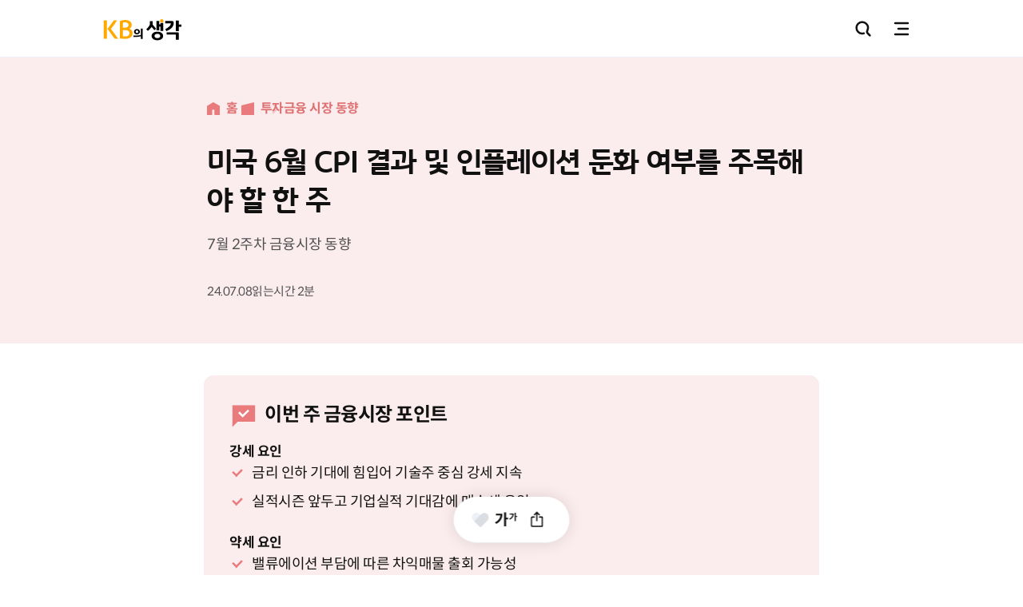

--- FILE ---
content_type: text/html; charset=UTF-8
request_url: https://kbthink.com/main/economy/trend/weekly-market-trend/2024/weekly-market-trend-240708.html
body_size: 15424
content:

<!DOCTYPE HTML>
<html lang="ko-KR">
    <head>
    
    
    
    
    
    
    <meta charset="UTF-8"/>
    <title>미국 6월 CPI 결과 및 인플레이션 둔화 여부를 주목해야 할 한 주 | KB의 생각</title>
    <meta name="description" content="이번 주 금융시장 포인트 강세 요인 금리 인하 기대에 힘입어 기술주 중심 강세 지속 실적시즌 앞두고 기업실적 기대감에 매수세 유입 약세 요인 밸류에이션 부담에 따른 차익매물 출회 "/>
    <meta name="template" content="type002-contents-template-v2"/>
    <meta name="viewport" content="width=device-width,initial-scale=1.0,minimum-scale=1.0,maximum-scale=1.0, user-scalable=0, user-scalable=0"/>
    <meta name="robots" content="index, follow"/>

    
    

    
    
    
    

    <meta name="naver-site-verification" content="87a671a03e83c7e80b15f2087e851a56fcdbf2c4"/>
    <meta name="keywords" content="CPI,인플레이션 둔화,기준금리 인하,미국 실업률,트럼프"/>
    <meta name="author" content="KB국민은행"/>
    <meta property="og:type" content="website"/>
    <meta property="og:url" content="https://kbthink.com/main/economy/trend/weekly-market-trend/2024/weekly-market-trend-240708.html"/>
    <meta property="og:title" content="미국 6월 CPI 결과 및 인플레이션 둔화 여부를 주목해야 할 한 주 | KB의 생각"/>
    <meta property="og:image" content="https://kbthink.com/content/dam/kb-financial-group/Bank/SBK/04/2024/07/202407081413210/images/001.jpg"/>
    <meta property="og:description" content="이번 주 금융시장 포인트 강세 요인 금리 인하 기대에 힘입어 기술주 중심 강세 지속 실적시즌 앞두고 기업실적 기대감에 매수세 유입 약세 요인 밸류에이션 부담에 따른 차익매물 출회 "/>
    <meta property="og:site_name" content="KB의 생각"/>
    <meta property="og:locale" content="ko_KR"/>

    <meta property="external_domain"/>
    <link rel="canonical" href="https://kbthink.com/main/economy/trend/weekly-market-trend/2024/weekly-market-trend-240708.html"/>
    
    <script type="application/ld+json">{
  "@context": "https://schema.org",
  "@type": "BreadcrumbList",
  "itemListElement": [
    {
      "@type": "ListItem",
      "position": "1",
      "item": {
        "@id": "https://kbthink.com/main.html",
        "name": "KB Think - KB의 생각 공식 웹사이트"
      }
    },
    {
      "@type": "ListItem",
      "position": "2",
      "item": {
        "@id": "https://kbthink.com/investment.html",
        "name": "투자"
      }
    },
    {
      "@type": "ListItem",
      "position": "3",
      "item": {
        "@id": "https://kbthink.com/investment/trend.html",
        "name": "금융 시장 동향"
      }
    },
    {
      "@type": "ListItem",
      "position": "4",
      "item": {
        "@id": "https://kbthink.com/main/economy/trend/weekly-market-trend/2024/weekly-market-trend-240708.html",
        "name": "미국 6월 CPI 결과 및 인플레이션 둔화 여부를 주목해야 할 한 주"
      }
    }
  ]
}</script>
    <script type="application/ld+json">{
  "@context": "https://schema.org",
  "@graph": [
    {
      "@type": "WebPage",
      "@id": "https://kbthink.com/main/economy/trend/weekly-market-trend/2024/weekly-market-trend-240708.html#webpage",
      "url": "https://kbthink.com/main/economy/trend/weekly-market-trend/2024/weekly-market-trend-240708.html",
      "name": "미국 6월 CPI 결과 및 인플레이션 둔화 여부를 주목해야 할 한 주 | KB의 생각",
      "description": "이번 주 금융시장 포인트 강세 요인 금리 인하 기대에 힘입어 기술주 중심 강세 지속 실적시즌 앞두고 기업실적 기대감에 매수세 유입 약세 요인 밸류에이션 부담에 따른 차익매물 출회 ",
      "speakable": {
        "@type": "SpeakableSpecification",
        "xPath": [
          "/html/head/title",
          "/html/head/meta[@name='description']/@content"
        ]
      },
      "publisher": {
        "@id": "https://kbthink.com/#organization"
      }
    },
    {
      "@type": "Article",
      "@id": "https://kbthink.com/main/economy/trend/weekly-market-trend/2024/weekly-market-trend-240708.html#article",
      "mainEntityOfPage": {
        "@id": "https://kbthink.com/main/economy/trend/weekly-market-trend/2024/weekly-market-trend-240708.html#webpage"
      },
      "headline": "미국 6월 CPI 결과 및 인플레이션 둔화 여부를 주목해야 할 한 주 | KB의 생각",
      "description": "이번 주 금융시장 포인트 강세 요인 금리 인하 기대에 힘입어 기술주 중심 강세 지속 실적시즌 앞두고 기업실적 기대감에 매수세 유입 약세 요인 밸류에이션 부담에 따른 차익매물 출회 ",
      "image": [
        "https://kbthink.com/content/dam/kb-financial-group/Bank/SBK/04/2024/07/202407081413210/images/004.jpg",
        "https://kbthink.com/content/dam/kb-financial-group/Bank/SBK/04/2024/07/202407081413210/images/001.jpg",
        "https://kbthink.com/content/dam/kb-financial-group/Bank/SBK/04/2024/07/202407081413210/images/007.jpg",
        "https://kbthink.com/content/dam/kb-financial-group/Bank/SBK/04/2024/07/202407081413210/images/006.jpg",
        "https://kbthink.com/content/dam/kb-financial-group/Bank/SBK/04/2024/07/202407081413210/images/002.jpg",
        "https://kbthink.com/content/dam/kb-financial-group/Bank/SBK/04/2024/07/202407081413210/images/003.jpg",
        "https://kbthink.com/content/dam/kb-financial-group/Bank/SBK/04/2024/07/202407081413210/images/005.jpg"
      ],
      "author": {
        "@type": "Organization",
        "name": "KB의 생각",
        "url": "https://kbthink.com"
      },
      "publisher": {
        "@id": "https://kbthink.com/#organization"
      },
      "datePublished": "2024-07-08T14:13:21+09:00",
      "dateModified": "2025-05-31T10:06:08.181+09:00"
    },
    {
      "@type": "Organization",
      "@id": "https://kbthink.com/#organization",
      "name": "KB의 생각",
      "url": "https://kbthink.com",
      "logo": {
        "@type": "ImageObject",
        "url": "https://kbthink.com/etc.clientlibs/tam-dcp-cms/clientlibs/site/resources/images/favicon/favicon.ico"
      }
    }
  ]
}</script>
    
    
    <script type="text/javascript">
        const isPublish = JSON.parse("true");
        const pfClass = "";

        if(pfClass) {
            document.documentElement.classList.add("");
        }
    </script>

    
    
    

    

    
    <script src="/etc.clientlibs/clientlibs/granite/jquery.min.3e24d4d067ac58228b5004abb50344ef.js"></script>
<script src="/etc.clientlibs/clientlibs/granite/utils.min.3b86602c4e1e0b41d9673f674a75cd4b.js"></script>
<script src="/etc.clientlibs/clientlibs/granite/jquery/granite.min.011c0fc0d0cf131bdff879743a353002.js"></script>
<script src="/etc.clientlibs/foundation/clientlibs/jquery.min.dd9b395c741ce2784096e26619e14910.js"></script>
<script src="/etc.clientlibs/tam-dcp-cms/clientlibs/plugins.min.a9eaa60aafe853f24420b1ca8a39d2e9.js"></script>


    
    <link rel="stylesheet" href="/etc.clientlibs/tam-dcp-cms/clientlibs/plugins.min.e1696a5026ba91d3c6f6e7c1c26e3b38.css" type="text/css">
<link rel="stylesheet" href="/etc.clientlibs/tam-dcp-cms/clientlibs/rte/highlighter/style.min.a3d7386deff0ec0de50f5881c0c62dd4.css" type="text/css">
<link rel="stylesheet" href="/etc.clientlibs/tam-dcp-cms/clientlibs/rte/dict-anchor/style.min.01ce68f99d2dc8383e97218983c4ff59.css" type="text/css">
<link rel="stylesheet" href="/etc.clientlibs/tam-dcp-cms/clientlibs/rte/color-preset/style.min.9227b07baa0e43269701e763bc7165a9.css" type="text/css">
<link rel="stylesheet" href="/etc.clientlibs/tam-dcp-cms/clientlibs/site-v2.min.caa3a04f49a82c1e8a9bed7341da4055.css" type="text/css">
<link rel="stylesheet" href="/etc.clientlibs/tam-dcp-cms/components/v2/dictionary-view/clientlibs/site.min.94d5bae637839bf19350c9d61fb954e3.css" type="text/css">
<link rel="stylesheet" href="/etc.clientlibs/tam-dcp-cms/clientlibs/component/v2/detail.min.e73fabd9bf5822dc33ca2044f4e1c6d6.css" type="text/css">


    
    
    <script async src="/etc.clientlibs/core/wcm/components/commons/datalayer/v1/clientlibs/core.wcm.components.commons.datalayer.v1.min.904d3c2f1e821ab45124d66de422b409.js"></script>



    
    <link rel="shortcut icon" type="image/x-icon" href="/etc.clientlibs/tam-dcp-cms/clientlibs/site-v2/resources/images/favicon/favicon.ico"/>
    <link rel="icon" type="image/png" href="/etc.clientlibs/tam-dcp-cms/clientlibs/site-v2/resources/images/favicon/favicon-16x16.png" sizes="16x16"/>
    <link rel="icon" type="image/png" href="/etc.clientlibs/tam-dcp-cms/clientlibs/site-v2/resources/images/favicon/favicon-32x32.png" sizes="32x32"/>
    <link rel="icon" type="image/png" href="/etc.clientlibs/tam-dcp-cms/clientlibs/site-v2/resources/images/favicon/android-chrome-192x192.png" sizes="192x192"/>
    <link rel="icon" type="image/png" href="/etc.clientlibs/tam-dcp-cms/clientlibs/site-v2/resources/images/favicon/android-chrome-384x384.png" sizes="384x384"/>

<!-- 페이지 속성[기타 텝 > 헤더에 들어갈 link URL] css url 시작 -->
  

<!-- 끝 -->


    
    <!-- Meta Pixel Code --> 
    
        <script> 
            !function(f,b,e,v,n,t,s) 
            {if(f.fbq)return;n=f.fbq=function(){n.callMethod? 
            n.callMethod.apply(n,arguments):n.queue.push(arguments)}; 
            if(!f._fbq)f._fbq=n;n.push=n;n.loaded=!0;n.version='2.0'; 
            n.queue=[];t=b.createElement(e);t.async=!0; 
            t.src=v;s=b.getElementsByTagName(e)[0]; 
            s.parentNode.insertBefore(t,s)}(window, document,'script', 
            'https://connect.facebook.net/en_US/fbevents.js'); 
            fbq('init', '442161522201886'); 
            fbq('track', 'PageView'); 
        </script> 
    
    <noscript>
        <img height="1" width="1" style="display:none" src="https://www.facebook.com/tr?id=442161522201886&ev=PageView&noscript=1"/>
    </noscript> 
    <!-- End Meta Pixel Code -->
    <!-- KAKAO 공유하기 js -->
    <script src="https://developers.kakao.com/sdk/js/kakao.min.js"></script>
    <script>
        Kakao.init('297f4bf57a2eea2f602c6f2b2f91f5bd');
    </script>
    <script>
        (function () {
            const isSamsungBrowser = navigator.userAgent.indexOf("SamsungBrowser") > -1;
            if (isSamsungBrowser) {
                document.documentElement.classList.add("samsung-browser");
            }
        })();
    </script>
</head>
    <body class="detail-structure default-structure empty-base-structure page basicpage" id="detail-structure-1e8c8a908c" data-cmp-link-accessibility-enabled data-cmp-link-accessibility-text="opens in a new tab" data-cmp-data-layer-enabled>
        <!-- Google Tag Manager (noscript) -->
        <noscript><iframe src="https://www.googletagmanager.com/ns.html?id=GTM-MSDQZVMN" height="0" width="0" style="display:none;visibility:hidden"></iframe></noscript>
        <!-- End Google Tag Manager (noscript) -->
        <script>
          window.adobeDataLayer = window.adobeDataLayer || [];
          adobeDataLayer.push({
              page: JSON.parse("{\x22detail\u002Dstructure\u002D1e8c8a908c\x22:{\x22@type\x22:\x22\/apps\/tam\u002Ddcp\u002Dcms\/structures\/detail\u002Dstructure\x22,\x22repo:modifyDate\x22:\x222025\u002D05\u002D22T11:09:53Z\x22,\x22dc:title\x22:\x22미국 6월 CPI 결과 및 인플레이션 둔화 여부를 주목해야 할 한 주\x22,\x22dc:description\x22:\x22이번 주 금융시장 포인트 강세 요인 금리 인하 기대에 힘입어 기술주 중심 강세 지속 실적시즌 앞두고 기업실적 기대감에 매수세 유입 약세 요인 밸류에이션 부담에 따른 차익매물 출회 \x22,\x22xdm:template\x22:\x22\/conf\/tam\u002Ddcp\u002Dcms\/settings\/wcm\/templates\/type002\u002Dcontents\u002Dtemplate\u002Dv2\x22,\x22xdm:language\x22:\x22ko\u002DKR\x22,\x22xdm:tags\x22:[],\x22repo:path\x22:\x22\/content\/kb\u002Dthink\/main\/economy\/trend\/weekly\u002Dmarket\u002Dtrend\/2024\/weekly\u002Dmarket\u002Dtrend\u002D240708.html\x22}}"),
              event:'cmp:show',
              eventInfo: {
                  path: 'page.detail\u002Dstructure\u002D1e8c8a908c'
              }
          });
        </script>
        
        
            




            
<div class="root container responsivegrid">

    
    <div id="container-a7df24bdfb" class="cmp-container">
        


<div class="aem-Grid aem-Grid--12 aem-Grid--default--12 ">
    
    <div class="header wrapper aem-GridColumn aem-GridColumn--default--12">










<div class="header-comp nav-down   ">
    <div class="header-comp__insurance-box" style="display:none">
        <button type="button" class="header-comp__insurance-box__back-btn">뒤로</button>
        <p class="header-comp__insurance-box__title"></p>
        <button type="button" class="header-comp__insurance-box__close-btn">닫기</button>
    </div>
    <div class="header-comp__box">
        
            <div class="header-comp__title">
                <a href="/main.html" class="header-comp__title__logo">
                    <span class="blind">홈버튼</span>
                    
                    <lottie-player autoplay mode class="header-comp__title__logo__motion" src="/etc.clientlibs/tam-dcp-cms/clientlibs/site-v2/resources/json/logo.json"></lottie-player>
                </a>
            </div>
            <div class="header-comp__btn-wrap">
                <a href="/search.html" class="header-comp__btn-wrap__search" target="_self">통합검색</a>
                <button type="button" class="header-comp__btn-wrap__menu">전체메뉴</button>
            </div>
        
        
    </div>
</div>


</div>
<div class="basic-page-container container responsivegrid aem-GridColumn aem-GridColumn--default--12">

    
    
    
    
    
    <div id="basic-page-container-b6dbefeb8a" class="container comp-wrap type-basic  ">
        
        <div class="content-title wrapper">




    <div class="content-title-comp cate-invest" data-contentid="24070911200255" data-viewcntyn="unused">
        <div class="content-title-comp__wrap">
            <div class="content-title-comp__breadcrumb">
                <a href="/main.html" class="content-title-comp__breadcrumb__item type-main">홈</a>
                <a href="/investment.html" class="content-title-comp__breadcrumb__item type-cate">투자</a>
                <a href="/investment/trend.html" class="content-title-comp__breadcrumb__item type-sub-cate">금융 시장 동향</a>
            </div>
            
            <h1 class="content-title-comp__title share-title">
                미국 6월 CPI 결과 및 인플레이션 둔화 여부를 주목해야 할 한 주
            </h1>

            <div class="content-title-comp__sub-title">
                7월 2주차 금융시장 동향
            </div>

            <div class="content-title-comp__info">
                <div class="content-title-comp__info__item ">
                    24.07.08
                </div>
                
                <div class="content-title-comp__info__item">
                    읽는시간 <span class="readTime">0</span>분
                </div>
            </div>
        </div>
    </div>



</div>
<div class="utility wrapper">
<div class="utility-comp type-floating">
  <div class="utility-comp__wrap">
    <div class="utility-comp__box">
      <div class="utility-comp__like-btn-wrap">
        <button type="button" class="utility-comp__like-btn" title="좋아요 버튼">
          <span>좋아요</span>
        </button>
        
      </div>
      <div class="utility-comp__size-box">
        <button type="button" class="utility-comp__size-box__btn" title="글자 크기 선택 팝업" data-aim="target100">가</button>
        <div class="utility-comp__size-box__tooltip-box">
          <div class="utility-comp__size-box__tooltip-box__btn-box">
            <button class="utility-comp__size-box__tooltip-box__btn-box__btn small" title="글자가 작아집니다" data-aim="target100">가<span class="round"></span>Aa</button>
            <p class="utility-comp__size-box__tooltip-box__btn-box__text">작게</p>
          </div>
          <div class="utility-comp__size-box__tooltip-box__btn-box active">
            <button class="utility-comp__size-box__tooltip-box__btn-box__btn default" title="글자가 보통입니다" data-aim="target100">가<span class="round"></span>Aa</button>
            <p class="utility-comp__size-box__tooltip-box__btn-box__text">보통</p>
          </div>
          <div class="utility-comp__size-box__tooltip-box__btn-box">
            <button class="utility-comp__size-box__tooltip-box__btn-box__btn big" title="글자가 커집니다" data-aim="target100">가<span class="round"></span>Aa</button>
            <p class="utility-comp__size-box__tooltip-box__btn-box__text">크게</p>
          </div>
        </div>
      </div>
      <button type="button" class="utility-comp__share-btn" data-aim="target100" title="공유하기">공유</button>
    </div>
  </div>
</div>

<div class="toast type-font type-floating" data-target="target100"></div>


</div>
<div class="progress-bar wrapper"><div class="progress-bar-comp">
    <div class="progress-bar-comp__item">0</div>
</div>



</div>
<div class="summary wrapper">



 


<div class="summary-comp cate-invest ">
	
      
      <h2 class="summary-comp__title" title="이번 주 금융시장 포인트">이번 주 금융시장 포인트</h2>
      
      
	
    <p><b>강세 요인</b></p>
<ul>
<li class="summary-comp__box__item">금리 인하 기대에 힘입어 기술주 중심 강세 지속</li>
<li class="summary-comp__box__item">실적시즌 앞두고 기업실적 기대감에 매수세 유입<br />
</li>
</ul>
<p> </p>
<p><b>약세 요인</b></p>
<ul>
<li class="summary-comp__box__item">밸류에이션 부담에 따른 차익매물 출회 가능성</li>
<li class="summary-comp__box__item">미국 경제 지표 둔화에 따른 경기 불안 증가<br />
</li>
</ul>

</div>






</div>
<div class="text wrapper">




    <h2 class="text-comp type-line" data-index-target="text">
        
        <p class="text-comp__title" title="글로벌 금융시장 동향">글로벌 금융시장 동향</p>
    </h2>






</div>
<div class="body-text wrapper">


 
 
 
 


    <div class="body-text-comp type-radius    " data-index-target="body_text">
  
    <div class="body-text-comp__box">
      <p><b>지난 주</b><br />
미국 증시는 <span class="color-preset-color08">미국 연방준비제도(Fed 이하 연준)의 기준금리 인하 기대</span>에 힘입어 사상 최고치를 경신하는 상승세가 이어졌습니다. 최근 미국 경기가 둔화하는 조짐이 나타나면서 금리인하 기대가 높아지고 있습니다.<br />
<br />
미국의 6월 실업률은 +4.1%를 기록하면서 약 30개월 만에 가장 높은 수준으로 올라갔으며, 미국 ISM 서비스업 지수도 약 4년 만에 가장 둔화한 수준으로 위축 했습니다 . 이에 미 연준이 올 9월 FOMC에서 첫 금리 인하를 단행하고, 연내 추가 인하를 통해 올해 금리를 총 2회 인하할 것이라는 전망이 높아지는 모습입니다.<br />
<br />
<b>이번 주에는</b><br />
<span class="color-preset-color08">미국 6월 소비자물가지수(CPI)</span>가 발표될 예정입니다. 최근 금리 인하 기대가 높아지는 배경으로 인플레이션 둔화를 꼽을 수 있습니다. 파월 연준 의장도 지난주 연설에서 디스인플레이션이 나타나고 있다고 언급하면서 이번 물가 지표의 결과에 시장 관심이 모아지고 있습니다.<br />
<br />
아울러 이번 CPI에서는 주요 세부 지표인 주거비 인플레이션이 둔화 조짐을 보이는지 여부도 함께 살펴볼 필요가 있습니다.</p>

    </div>
  </div>



</div>
<div class="line wrapper">

<div class="line-comp  "></div>



</div>
<div class="text wrapper">




    <h2 class="text-comp type-line" data-index-target="text_181048539">
        
        <p class="text-comp__title" title="주간 경제지표 발표">주간 경제지표 발표</p>
    </h2>






</div>
<div class="image wrapper">










    <div class="image-comp  no-swipe   mg-t-40-64" data-index-target="image">
        
            <div class="image-comp__box al-center">
                
                <p class="image-comp__contents">
                    
                        
                        <picture>
                            <source srcset="https://cdn.kbthink.com/content/dam/kb-financial-group/Bank/SBK/04/2024/07/202407081413210/images/001.jpg" media="all and (min-width: 770px)"/>
                            <img loading="lazy" src="https://cdn.kbthink.com/content/dam/kb-financial-group/Bank/SBK/04/2024/07/202407081413210/images/001.jpg" alt="7월 2주, 주요국의 &#39;경제지표&#39; 발표 일정을 확인 할 수 있다."/>
                        </picture>
                        <button type="button" class="image-comp__zoom-btn" data-aim="target_zoom">확대</button>
                    
                    
                </p>
                
            </div>
        
    </div>





</div>
<div class="line wrapper">

<div class="line-comp  "></div>



</div>
<div class="text wrapper">




    <h2 class="text-comp type-line" data-index-target="text_516190431">
        
        <p class="text-comp__title" title="주간 외환 시장 요약">주간 외환 시장 요약</p>
    </h2>






</div>
<div class="body-text wrapper">


 
 
 
 


    <div class="body-text-comp type-radius    " data-index-target="body_text_607825456">
  
    <div class="body-text-comp__box">
      <p>지난 주 달러/원 환율은 미국의 주요 경제지표 부진에 따른 달러 약세에도 불구하고 트럼프 리스크 등 대외 불안으로 인해 하방 경직적인 흐름을 보였습니다. 예상보다 부진했던 미국 6월 ISM 지수에 달러는 약세를 보였지만, 트럼프 재선 가능성이 불거짐에 따라 하방이 제약되었습니다. <br />
<br />
한편 프랑스 및 영국 총선이 종료되면서 불확실성이 해소, 이에 따른 유로 및 파운드의 반등이 달러 약세에 기여했습니다. 이번 주는 한국은행 금통위 개최와 미국 6월 소비자 물가 지표 발표가 예정되어 있습니다. <br />
<br />
이번 금통위에서는 기준금리 동결이 예상되지만, 향후 금리인하에 대한 소수의견이 나올지 여부에 주목할 필요가 있습니다. 미국 6월 소비자물가는 둔화가 예상되며, 이에 따라 미 달러화도 약세 흐름을 이어갈 것으로 전망됩니다.</p>

    </div>
  </div>



</div>
<div class="line wrapper">

<div class="line-comp  "></div>



</div>
<div class="text wrapper">




    <h2 class="text-comp type-line" data-index-target="text_1160680849">
        
        <p class="text-comp__title" title="이번 주 미국 6월 소비자물가지수(CPI) 발표 예정">이번 주 미국 6월 소비자물가지수(CPI) 발표 예정</p>
    </h2>






</div>
<div class="body-text wrapper">


 
 
 
 


    <div class="body-text-comp type-radius    " data-index-target="body_text_589609595">
  
    <div class="body-text-comp__box">
      <p>이번 주 목요일(11일) 저녁에는 미 연준의 통화정책 결정의 핵심 지표인 6월 소비자물가지수(CPI)가 발표될 예정입니다. 현재 시장 컨센서스는 헤드라인 CPI는 전년비 +3.1%로 5월의 +3.3%보다 소폭 둔화되고, 근원 CPI는 전년비 +3.4%로 5월과 유사할 것으로 예상됩니다. <br />
<br />
물가상승률이 여전히 3%대로 연준 물가 목표치인 2%보다는 높은 수준이지만, 6월 물가상승률이 5월보다 더 낮아진다면 연준의 9월 금리 인하 기대도 한층 더 강해질 것으로 예상됩니다. <br />
<br />
만약 6월 물가상승률이 3%를 하회하는 수준으로 서프라이즈를 보인다면 미 달러화의 약세도 더욱 가속화될 수 있지만, 반대로 예상치를 상회할 경우 강세 모멘텀이 되살아날 것으로 예상됩니다. 따라서 금주 달러/원의 방향성도 미국 물가 지표 결과에 따라 결정될 가능성이 높다는 판단입니다.</p>

    </div>
  </div>



</div>
<div class="line wrapper">

<div class="line-comp  "></div>



</div>
<div class="text wrapper">




    <h2 class="text-comp type-line" data-index-target="text_2101551020">
        
        <p class="text-comp__title" title="주요 차트 및 환율 예상 범위">주요 차트 및 환율 예상 범위</p>
    </h2>






</div>
<div class="image wrapper">










    <div class="image-comp  no-swipe  type-outline mg-t-40-64" data-index-target="image_655094098">
        
            <div class="image-comp__box al-center">
                
                <p class="image-comp__contents">
                    
                        
                        <picture>
                            <source srcset="https://cdn.kbthink.com/content/dam/kb-financial-group/Bank/SBK/04/2024/07/202407081413210/images/002.jpg" media="all and (min-width: 770px)"/>
                            <img loading="lazy" src="https://cdn.kbthink.com/content/dam/kb-financial-group/Bank/SBK/04/2024/07/202407081413210/images/002.jpg" alt="&#39;미국&#39; 헤드라인 &#39;CPI&#39;는 전년비 +3.1%로 5월의 +3.3%보다 소폭 둔화되고, 근원 CPI 는 전년비 +3.4%로 5월과 유사할 것으로 예상되는 내용을 보여주는 그래프이다."/>
                        </picture>
                        <button type="button" class="image-comp__zoom-btn" data-aim="target_zoom">확대</button>
                    
                    
                </p>
                
            </div>
        
    </div>





</div>
<div class="image wrapper">










    <div class="image-comp  no-swipe  type-outline mg-t-40-64" data-index-target="image_1569199945">
        
            <div class="image-comp__box al-center">
                
                <p class="image-comp__contents">
                    
                        
                        <picture>
                            <source srcset="https://cdn.kbthink.com/content/dam/kb-financial-group/Bank/SBK/04/2024/07/202407081413210/images/003.jpg" media="all and (min-width: 770px)"/>
                            <img loading="lazy" src="https://cdn.kbthink.com/content/dam/kb-financial-group/Bank/SBK/04/2024/07/202407081413210/images/003.jpg" alt="7월 2주와 7월의 &#39;주요 환율&#39;의 예상 범위를 알 수 있는 표이다."/>
                        </picture>
                        <button type="button" class="image-comp__zoom-btn" data-aim="target_zoom">확대</button>
                    
                    
                </p>
                
            </div>
        
    </div>





</div>
<div class="line wrapper">

<div class="line-comp  "></div>



</div>
<div class="text wrapper">




    <h2 class="text-comp type-line" data-index-target="text_542156619">
        
        <p class="text-comp__title" title="주요 자산군별 성과 및 추이&lt;br>Part 1.">주요 자산군별 성과 및 추이
<br />Part 1.</p>
    </h2>






</div>
<div class="image wrapper">










    <div class="image-comp  no-swipe   mg-t-40-64" data-index-target="image_271306612">
        
            <div class="image-comp__box al-center">
                
                <p class="image-comp__contents">
                    
                        
                        <picture>
                            <source srcset="https://cdn.kbthink.com/content/dam/kb-financial-group/Bank/SBK/04/2024/07/202407081413210/images/004.jpg" media="all and (min-width: 770px)"/>
                            <img loading="lazy" src="https://cdn.kbthink.com/content/dam/kb-financial-group/Bank/SBK/04/2024/07/202407081413210/images/004.jpg" alt="&#39;국내증시&#39;, &#39;선진증시&#39;, 신흥증시, 원자재, 외환, 채권의 전주대비 증감과 3개월 추이를 보여준다."/>
                        </picture>
                        <button type="button" class="image-comp__zoom-btn" data-aim="target_zoom">확대</button>
                    
                    
                </p>
                <p class="image-comp__desc" title="이미지 출처를 넣어주세요">기준: 2024. 7. 5 종가</p>
            </div>
        
    </div>





</div>
<div class="line wrapper">

<div class="line-comp  "></div>



</div>
<div class="text wrapper">




    <h2 class="text-comp type-line" data-index-target="text_542156619_copy">
        
        <p class="text-comp__title" title="주요 자산군별 성과 및 추이 &lt;br>Part 2.">주요 자산군별 성과 및 추이 
<br />Part 2.</p>
    </h2>






</div>
<div class="image wrapper">










    <div class="image-comp  no-swipe   mg-t-40-64" data-index-target="image_271306612_copy">
        
            <div class="image-comp__box al-center">
                
                <p class="image-comp__contents">
                    
                        
                        <picture>
                            <source srcset="https://cdn.kbthink.com/content/dam/kb-financial-group/Bank/SBK/04/2024/07/202407081413210/images/005.jpg" media="all and (min-width: 770px)"/>
                            <img loading="lazy" src="https://cdn.kbthink.com/content/dam/kb-financial-group/Bank/SBK/04/2024/07/202407081413210/images/005.jpg" alt="&#39;국내증시&#39;, &#39;선진증시&#39;, 신흥증시, 원자재, 외환, 채권의 전주대비 증감과 3개월 추이를 보여준다."/>
                        </picture>
                        <button type="button" class="image-comp__zoom-btn" data-aim="target_zoom">확대</button>
                    
                    
                </p>
                <p class="image-comp__desc" title="이미지 출처를 넣어주세요">기준: 2024. 7. 5 종가</p>
            </div>
        
    </div>





</div>
<div class="line wrapper">

<div class="line-comp  "></div>



</div>
<div class="text wrapper">




    <h2 class="text-comp type-line" data-index-target="text_565934794">
        
        <p class="text-comp__title" title="주간 자금 동향">주간 자금 동향</p>
    </h2>






</div>
<div class="image wrapper">










    <div class="image-comp  no-swipe   mg-t-40-64" data-index-target="image_429763616_copy_1597998389">
        
            <div class="image-comp__box al-center">
                <p class="image-comp__title al-center" title="국내 증시 투자자별 매매 동향 (7.1 ~ 5)">국내 증시 투자자별 매매 동향 (7.1 ~ 5)</p>
                <p class="image-comp__contents">
                    
                        
                        <picture>
                            <source srcset="https://cdn.kbthink.com/content/dam/kb-financial-group/Bank/SBK/04/2024/07/202407081413210/images/006.jpg" media="all and (min-width: 770px)"/>
                            <img loading="lazy" src="https://cdn.kbthink.com/content/dam/kb-financial-group/Bank/SBK/04/2024/07/202407081413210/images/006.jpg" alt="7월 1일부터 5일 사이 &#39;코스피&#39;와 &#39;코스닥&#39;에서 외국인, 개인, 기관이 거래한 금액을 보여주는 표이다."/>
                        </picture>
                        <button type="button" class="image-comp__zoom-btn" data-aim="target_zoom">확대</button>
                    
                    
                </p>
                <p class="image-comp__desc" title="이미지 출처를 넣어주세요"> Source: KRX</p>
            </div>
        
    </div>





</div>
<div class="image wrapper">










    <div class="image-comp  no-swipe   mg-t-40-64" data-index-target="image_429763616">
        
            <div class="image-comp__box al-center">
                
                <p class="image-comp__contents">
                    
                        
                        <picture>
                            <source srcset="https://cdn.kbthink.com/content/dam/kb-financial-group/Bank/SBK/04/2024/07/202407081413210/images/007.jpg" media="all and (min-width: 770px)"/>
                            <img loading="lazy" src="https://cdn.kbthink.com/content/dam/kb-financial-group/Bank/SBK/04/2024/07/202407081413210/images/007.jpg" alt="7월 1일부터 5일 사이 &#39;코스피&#39;와 &#39;코스닥&#39;에서 외국인, 개인, 기관이 거래한 금액을 보여주는 그래프이다."/>
                        </picture>
                        <button type="button" class="image-comp__zoom-btn" data-aim="target_zoom">확대</button>
                    
                    
                </p>
                <p class="image-comp__desc" title="이미지 출처를 넣어주세요">Source: KRX</p>
            </div>
        
    </div>





</div>
<div class="line wrapper">

<div class="line-comp  "></div>



</div>
<div class="keyword wrapper">



    
    

    <div class="keyword-comp ">
        
            
            
            <a href="#" data-infopath="/tag-list.html?keyword=CPI" class="keyword-comp__item">#CPI</a>
        
            
            
            <a href="#" data-infopath="/tag-list.html?keyword=%EC%9D%B8%ED%94%8C%EB%A0%88%EC%9D%B4%EC%85%98+%EB%91%94%ED%99%94" class="keyword-comp__item">#인플레이션 둔화</a>
        
            
            
            <a href="#" data-infopath="/tag-list.html?keyword=%EA%B8%B0%EC%A4%80%EA%B8%88%EB%A6%AC+%EC%9D%B8%ED%95%98" class="keyword-comp__item">#기준금리 인하</a>
        
            
            
            <a href="#" data-infopath="/tag-list.html?keyword=%EB%AF%B8%EA%B5%AD+%EC%8B%A4%EC%97%85%EB%A5%A0" class="keyword-comp__item">#미국 실업률</a>
        
            
            
            <a href="#" data-infopath="/tag-list.html?keyword=%ED%8A%B8%EB%9F%BC%ED%94%84" class="keyword-comp__item">#트럼프</a>
        
    </div>







</div>
<div class="button-mig button wrapper">







    <div class="button-kb-comp type-outlink  cate-invest">
        
            <a href="https://obank.kbstar.com/quics?page=C041244&scheme=kbbank&pageid=D002557" target="_blank" class="button-kb-comp__btn" data-link-type="_blank" data-link-inout="Outbound" data-link="https://obank.kbstar.com/quics?page=C041244&amp;scheme=kbbank&amp;pageid=D002557" data-link-id="TAM-LNK-00024" data-link-name="KB국민은행_KB스타뱅킹" data-button-type="outlink">
                
                    <span class="button-kb-comp__info-txt">더 많은 콘텐츠가 궁금하신가요?</span>
                    <span class="button-kb-comp__color-txt">KB스타뱅킹에서</span>
                    <span class="button-kb-comp__link-txt">콘텐츠 더 보기</span>
                
                
            </a>
        
        
    </div>





</div>
<div class="line wrapper">

<div class="line-comp  "></div>



</div>
<div class="body-text wrapper">


 
 
 
 


    <div class="body-text-comp type-radius   type-caution " data-index-target="body_text_1334043803">
  
    <div class="body-text-comp__box">
      <p>본 자료는 경제 및 투자 여건에 대한 이해를 돕기 위한 정보 제공 목적으로 작성, 배포되는 조사 분석자료로 정보 제공만을 목적으로 합니다. 본 자료의 내용은 어떠한 경우라도 투자결과에 대한 법적 책임 소재와 관련된 증빙 자료로 사용될 수 없습니다. 과거의 성과가 미래의 투자주식을 보장하지 않으며 본 자료에서 제시된 어떠한 예상이나 예측 또는 전망도 실현된다는 보장은 없습니다. 당행 직원은 투자권유 또는 투자관련 고객 상담 시 '자본시장과금융투자업에 관한 법률' 및 당행 규정업무 프로세스를 준수할 의무가 있습니다. 본 자료의 지적 재산권은 KB국민은행에 있으므로 당행의 사전 서면동의 없이 본 자료의 무단 배포 및 복사는 금지됩니다.</p>

    </div>
  </div>



</div>
<div class="line wrapper">

<div class="line-comp  "></div>



</div>
<div class="profile wrapper">




    <div class="profile-comp type-vertical">
        
            <a href="/experts-list/content.html?author=TAM-WTR-000085&category=DC-PID-01117" class="profile-comp-item ">
                <div class="profile-comp__wrap">
                    <div class="profile-comp__wrap__image__wrap">
                        <picture>
                            <source srcset="https://cdn.kbthink.com/content/dam/img/kb금융그룹-ci/dark-version/CI-KB-KookminBank-bg.jpg" media="all and (min-width: 770px)"/>
                            <img src="https://cdn.kbthink.com/content/dam/img/kb금융그룹-ci/dark-version/CI-KB-KookminBank-bg.jpg" alt="KB국민은행" class="profile-comp__wrap__image"/>
                        </picture>
                    </div>
                    <div class="profile-comp__wrap__txt">
                        <div class="profile-comp__wrap__box">
                            <span class="profile-comp__wrap__box__name">KB국민은행</span>
                            
                        </div>
                        
                    </div>
                </div>
                
            </a>
        
    </div>






</div>
<div class="organic-link wrapper">



    <div class="organic-link-kb-comp " data-index-target="organic_link">
        <div class="organic-link-kb-comp-wrap">
            <p class="organic-link-kb-comp__title" title="연관 컨텐츠">
                더 알고 싶을
<br />내용을 추천해요
            </p>
            
            <ul class="organic-link-kb-comp__box">
                
                    <li class="organic-link-kb-comp__box__item">
                        <a href="/investment/deepdive/weekly/251208-2.html" class="organic-link-kb-comp__box__item__link">
                            <div class="organic-link-kb-comp__box__item__info-box">
                                <div class="organic-link-kb-comp__box__item__info-box__title">
                                    [12월 2주차] 금주 국내외 경제 전망
                                </div>
                                <span class="organic-link-kb-comp__box__item__info-box__date">
                                    25.12.08
                                </span>
                                
                                    <span class="organic-link-kb-comp__box__item__info-box__author">
                                        문정희
                                    </span>
                                
                            </div>
                            <picture>
                                <source srcset="https://cdn.kbthink.com/content/dam/tam-dcp-cms/webadmin/thumbnail/investment-01-pc.jpg" media="all and (min-width: 770px)"/>
                                <img class="organic-link-kb-comp__box__item__image" src="https://cdn.kbthink.com/content/dam/tam-dcp-cms/webadmin/thumbnail/investment-01-pc.jpg" alt="[12월 2주차] 금주 국내외 경제 전망"/>
                            </picture>
                        </a>
                    </li>
                
                    <li class="organic-link-kb-comp__box__item">
                        <a href="/investment/trend/daily/251205.html" class="organic-link-kb-comp__box__item__link">
                            <div class="organic-link-kb-comp__box__item__info-box">
                                <div class="organic-link-kb-comp__box__item__info-box__title">
                                    2025년 12월 5일 금융시장 동향
                                </div>
                                <span class="organic-link-kb-comp__box__item__info-box__date">
                                    25.12.05
                                </span>
                                
                                    <span class="organic-link-kb-comp__box__item__info-box__author">
                                        KB국민은행
                                    </span>
                                
                            </div>
                            <picture>
                                <source srcset="https://cdn.kbthink.com/content/dam/tam-dcp-cms/webadmin/thumbnail/investment-02-pc.jpg" media="all and (min-width: 770px)"/>
                                <img class="organic-link-kb-comp__box__item__image" src="https://cdn.kbthink.com/content/dam/tam-dcp-cms/webadmin/thumbnail/investment-02-pc.jpg" alt="2025년 12월 5일 금융시장 동향"/>
                            </picture>
                        </a>
                    </li>
                
                    <li class="organic-link-kb-comp__box__item">
                        <a href="/investment/issues/us-shutdown.html" class="organic-link-kb-comp__box__item__link">
                            <div class="organic-link-kb-comp__box__item__info-box">
                                <div class="organic-link-kb-comp__box__item__info-box__title">
                                    미국 셧다운 해제 | 정부 셧다운 뜻과 이유, 주식, 코인 등 영향은?
                                </div>
                                <span class="organic-link-kb-comp__box__item__info-box__date">
                                    25.11.24
                                </span>
                                
                                    <span class="organic-link-kb-comp__box__item__info-box__author">
                                        KB Think 오리지널
                                    </span>
                                
                            </div>
                            <picture>
                                <source srcset="https://cdn.kbthink.com/content/dam/tam-dcp-cms/webadmin/thumbnail/investment-03-pc.jpg" media="all and (min-width: 770px)"/>
                                <img class="organic-link-kb-comp__box__item__image" src="https://cdn.kbthink.com/content/dam/tam-dcp-cms/webadmin/thumbnail/investment-03-pc.jpg" alt="미국 셧다운 해제 | 정부 셧다운 뜻과 이유, 주식, 코인 등 영향은?"/>
                            </picture>
                        </a>
                    </li>
                
            </ul>
        </div>
    </div>






</div>
<div class="index wrapper">


<div class="index-comp" index-target="index-target" data-indexcompname="{&#34;bodytext&#34;:&#34;064-본문 내용&#34;,&#34;bodytextjodit&#34;:&#34;104-본문내용(JODIT)&#34;,&#34;text&#34;:&#34;002-본문 내 제목&#34;}">
    <button type="button" class="index-comp__front select-btn" index-select-btn="index-target">
    <span>1</span>
    <i>글로벌 금융시장 동향</i>
    </button>

    <div class="index-comp__box">
        <div class="index-comp__box__top">
            
                <p class="index-comp__box__top__title">목차</p>
            
            <button type="button" class="index-comp__box__top__btn-close" index-close="index-target">닫기</button>
        </div>
        <ul class="index-comp__box__list">
            
                
                    <li class="index-comp__box__list__item on"><button type="button" data-index="text" class="index-comp__box__list__item__btn">
                        <span>1</span>
                        <i>글로벌 금융시장 동향</i></button></li>
                
                
            
                
                
                    <li class="index-comp__box__list__item"><button type="button" data-index="text_181048539" class="index-comp__box__list__item__btn">
                        <span>2</span>
                        <i>주간 경제지표 발표</i></button></li>
                
            
                
                
                    <li class="index-comp__box__list__item"><button type="button" data-index="text_516190431" class="index-comp__box__list__item__btn">
                        <span>3</span>
                        <i>주간 외환 시장 요약</i></button></li>
                
            
                
                
                    <li class="index-comp__box__list__item"><button type="button" data-index="text_1160680849" class="index-comp__box__list__item__btn">
                        <span>4</span>
                        <i>이번 주 미국 6월 소비자물가지수(CP</i></button></li>
                
            
                
                
                    <li class="index-comp__box__list__item"><button type="button" data-index="text_2101551020" class="index-comp__box__list__item__btn">
                        <span>5</span>
                        <i>주요 차트 및 환율 예상 범위</i></button></li>
                
            
                
                
                    <li class="index-comp__box__list__item"><button type="button" data-index="text_542156619" class="index-comp__box__list__item__btn">
                        <span>6</span>
                        <i>주요 자산군별 성과 및 추이
Part</i></button></li>
                
            
                
                
                    <li class="index-comp__box__list__item"><button type="button" data-index="text_542156619_copy" class="index-comp__box__list__item__btn">
                        <span>7</span>
                        <i>주요 자산군별 성과 및 추이 
Par</i></button></li>
                
            
                
                
                    <li class="index-comp__box__list__item"><button type="button" data-index="text_565934794" class="index-comp__box__list__item__btn">
                        <span>8</span>
                        <i>주간 자금 동향</i></button></li>
                
            
        </ul>
    </div>
</div>

<!-- authring before -->



</div>

        
    </div>

</div>
<div class="full-menu wrapper aem-GridColumn aem-GridColumn--default--12">

<div class="full-menu-comp">
  <div class="full-menu-comp__wrap">
    <div class="full-menu-comp__wrap__header">
      <div class="full-menu-comp__wrap__header__title">
        <a href="/main.html" class="full-menu-comp__wrap__header__title__logo">
          <picture>
            
            
              <source srcset="/etc.clientlibs/tam-dcp-cms/clientlibs/site/resources/images/logo/logo_header_ko_pc.svg" media="all and (min-width: 1024px)"/>
              <img src="/etc.clientlibs/tam-dcp-cms/clientlibs/site/resources/images/logo/logo_header_ko_mo.svg" alt="KB의 생각" class="full-menu-comp__wrap__header__title__logo__image"/>
            
          </picture>
        </a>
      </div>
      <div class="full-menu-comp__wrap__header__btn-wrap">
        <button type="button" class="full-menu-comp__wrap__header__btn-wrap__search">검색</button>
        <button type="button" class="full-menu-comp__wrap__header__btn-wrap__close">닫기</button>
      </div>
    </div>
    <div class="full-menu-comp__wrap__cont">
      <div class="full-menu-comp__wrap__cont__box">
        <p class="full-menu-comp__wrap__cont__box__txt">KB에만 있는 금융콘텐츠</p>
        <ul class="full-menu-comp__wrap__cont__box__list type-menu">
        
          <li class="full-menu-comp__wrap__cont__box__list__item">
              <a href="/savings.html" class="full-menu-comp__wrap__cont__box__list__item__link">저축</a>
          </li>
        
          <li class="full-menu-comp__wrap__cont__box__list__item">
              <a href="/investment.html" class="full-menu-comp__wrap__cont__box__list__item__link">투자</a>
          </li>
        
          <li class="full-menu-comp__wrap__cont__box__list__item">
              <a href="/loan.html" class="full-menu-comp__wrap__cont__box__list__item__link">대출</a>
          </li>
        
          <li class="full-menu-comp__wrap__cont__box__list__item">
              <a href="/life.html" class="full-menu-comp__wrap__cont__box__list__item__link">라이프</a>
          </li>
        
          <li class="full-menu-comp__wrap__cont__box__list__item">
              <a href="/realestate.html" class="full-menu-comp__wrap__cont__box__list__item__link">부동산</a>
          </li>
        
          <li class="full-menu-comp__wrap__cont__box__list__item">
              <a href="/tax.html" class="full-menu-comp__wrap__cont__box__list__item__link">세금</a>
          </li>
        
          <li class="full-menu-comp__wrap__cont__box__list__item">
              <a href="/insurance.html" class="full-menu-comp__wrap__cont__box__list__item__link">보험</a>
          </li>
        
          <li class="full-menu-comp__wrap__cont__box__list__item">
              <a href="/pension.html" class="full-menu-comp__wrap__cont__box__list__item__link">연금</a>
          </li>
        
          <li class="full-menu-comp__wrap__cont__box__list__item">
              <a href="/business.html" class="full-menu-comp__wrap__cont__box__list__item__link">사업자</a>
          </li>
        
        </ul>
      </div>

      <div class="full-menu-comp__wrap__cont__box">
        <p class="full-menu-comp__wrap__cont__box__txt">더 많은 콘텐츠</p>
        <ul class="full-menu-comp__wrap__cont__box__list">
          
            <li class="full-menu-comp__wrap__cont__box__list__item">
                <a href="/news-list.html" class="full-menu-comp__wrap__cont__box__list__item__link">뉴스</a>
            </li>
          
            <li class="full-menu-comp__wrap__cont__box__list__item">
                <a href="/youtube.html" class="full-menu-comp__wrap__cont__box__list__item__link">영상</a>
            </li>
          
            <li class="full-menu-comp__wrap__cont__box__list__item">
                <a href="/poll.html" class="full-menu-comp__wrap__cont__box__list__item__link">퀴즈&amp;투표</a>
            </li>
          
            <li class="full-menu-comp__wrap__cont__box__list__item">
                <a href="/experts-list.html" class="full-menu-comp__wrap__cont__box__list__item__link">전문가 인사이트</a>
            </li>
          
            <li class="full-menu-comp__wrap__cont__box__list__item">
                <a href="/mypage.html" class="full-menu-comp__wrap__cont__box__list__item__link">취향 콘텐츠 모아보기 </a>
            </li>
          
            <li class="full-menu-comp__wrap__cont__box__list__item">
                <a href="/dictionary.html" class="full-menu-comp__wrap__cont__box__list__item__link">금융용어사전</a>
            </li>
          
        </ul>
      </div>
      

      <div class="full-menu-comp__wrap__cont__box">
        <p class="full-menu-comp__wrap__cont__box__txt">서비스 </p>
        <ul class="full-menu-comp__wrap__cont__box__list">
        
          <li class="full-menu-comp__wrap__cont__box__list__item">
              <a href="/cs/notice.html" class="full-menu-comp__wrap__cont__box__list__item__link">공지사항</a>
          </li>
        
          <li class="full-menu-comp__wrap__cont__box__list__item">
              <a href="/cs/feedback.html" class="full-menu-comp__wrap__cont__box__list__item__link">의견 보내기</a>
          </li>
        
          <li class="full-menu-comp__wrap__cont__box__list__item">
              <a href="/cs/familysite.html" class="full-menu-comp__wrap__cont__box__list__item__link">금융사이트 </a>
          </li>
        
          <li class="full-menu-comp__wrap__cont__box__list__item">
              <a href="/cs/kbcommunication.html" class="full-menu-comp__wrap__cont__box__list__item__link">KB고객언어 가이드</a>
          </li>
        
          <li class="full-menu-comp__wrap__cont__box__list__item">
              <a href="/cs/aboutus.html" class="full-menu-comp__wrap__cont__box__list__item__link">About us</a>
          </li>
        
        </ul>
      </div>

      <div class="full-menu-comp__wrap__cont__footer">
        <a href="/cs/policy/current.html" class="full-menu-comp__wrap__cont__footer__link f-weight-bold">개인정보처리방침</a>
        <a href="/cs/serviceterm.html" class="full-menu-comp__wrap__cont__footer__link">서비스 이용자 지침</a>
      </div>
    </div>
  </div>
</div>


</div>
<div class="footer wrapper aem-GridColumn aem-GridColumn--default--12">













<div class="footer-comp ">
	<div class="footer-comp__top">
		<div class="footer-comp__top__logo">
			<picture>
				
				
					<source srcset="/etc.clientlibs/tam-dcp-cms/clientlibs/site/resources/images/logo/logo_footer_pc.png" media="all and (min-width: 770px)"/>
					<img src="/etc.clientlibs/tam-dcp-cms/clientlibs/site/resources/images/logo/logo_footer_m.png" alt="KB금융그룹" class="footer-comp__top__logo__image"/>
				
			</picture>
		</div>
		<div class="footer-comp__top__txt">
			
				<p>KB의 생각, KB Think</p>
				<p>© KB Kookmin Bank INC. All Rights Reserved.</p>
			
			
		</div>
	</div>
	<div class="footer-comp__bottom">
		<div class="footer-comp__menu">
			<div class="footer-comp__menu__box">
				
					<a href="/savings.html" target="_self" class="footer-comp__menu__box__link">저축</a>
				
					<a href="/investment.html" target="_self" class="footer-comp__menu__box__link">투자</a>
				
					<a href="/loan.html" target="_self" class="footer-comp__menu__box__link">대출</a>
				
					<a href="/life.html" target="_self" class="footer-comp__menu__box__link">라이프</a>
				
					<a href="/realestate.html" target="_self" class="footer-comp__menu__box__link">부동산</a>
				
					<a href="/tax.html" target="_self" class="footer-comp__menu__box__link">세금</a>
				
					<a href="/insurance.html" target="_self" class="footer-comp__menu__box__link">보험</a>
				
					<a href="/pension.html" target="_self" class="footer-comp__menu__box__link">연금</a>
				
					<a href="/business.html" target="_self" class="footer-comp__menu__box__link">사업자</a>
				
			</div>
			<div class="footer-comp__menu__box">
				
					<a href="/news-list.html" target="_self" class="footer-comp__menu__box__link">뉴스</a>
				
					<a href="/youtube.html" target="_self" class="footer-comp__menu__box__link">영상</a>
				
					<a href="/poll.html" target="_self" class="footer-comp__menu__box__link">퀴즈&amp;투표</a>
				
					<a href="/experts-list.html" target="_self" class="footer-comp__menu__box__link">전문가 인사이트</a>
				
					<a href="/mypage.html" target="_self" class="footer-comp__menu__box__link">취향 콘텐츠 모아보기</a>
				
					<a href="/dictionary.html" target="_self" class="footer-comp__menu__box__link">금융용어사전</a>
				
					<a href="/cs/aboutus.html" target="_self" class="footer-comp__menu__box__link">About us</a>
				
			</div>
		</div>
		<div class="footer-comp__policy">
			<a href="/cs/policy/current.html" target="_self" class="footer-comp__policy__link f-weight-bold">개인정보처리방침</a>
			<a href="/cs/serviceterm.html" target="_self" class="footer-comp__policy__link">서비스 이용자 지침</a>
			
		</div>
	</div>
	<button type="button" class="btn-top">Top</button>
</div>



</div>

    
</div>

    </div>

    
</div>


            
    
    <script src="/etc.clientlibs/tam-dcp-cms/clientlibs/site-v2.min.026a86333fa74f8cfadc6f5f2bd9297b.js"></script>
<script src="/etc.clientlibs/tam-dcp-cms/components/v2/dictionary-view/clientlibs/site.min.adc210dedc9aa1f015626d05e6e8f2d4.js"></script>
<script src="/etc.clientlibs/tam-dcp-cms/clientlibs/component/v2/detail.min.7a9b36211e49a3bd588b004041a01106.js"></script>


    

<div id="dictPreviewPopup" class="layer type-bottom type-line-limited">
    <div class="layer__wrap">
        <div class="layer__top">
            <p class="layer__top__title"></p>
            <button type="button" class="layer__top__btn-close">닫기</button>
        </div>
        <div class="layer__content-box">
        </div>
        <div class="layer__btn-box">
        <button type="button" class="layer__close">자세히 보기</button>
        </div>
    </div>
    <button type="button" class="layer__close-btn">닫기</button>
</div>
<div id="dictPreviewPopup2" class="layer type-bottom type-line-limited">
    <div class="layer__wrap">
        <div class="layer__top">
            <p class="layer__top__title"></p>
            <button type="button" class="layer__top__btn-close">닫기</button>
        </div>
        <div class="layer__content-box">
        </div>
        <div class="layer__btn-box">
            <button type="button" class="layer__close">자세히 보기</button>
        </div>
    </div>
    <button type="button" class="layer__close-btn">닫기</button>
</div>
<div id="dictDetailPopup" class="layer type-full type-sticky-title">
    <div class="layer__wrap">
        <div class="layer__top">
            <p class="layer__top__title">금융용어사전</p>
            <button type="button" class="layer__top__btn-close">닫기</button>
        </div>
        <div class="layer__cont">
            <!-- dictionary-view-comp Import -->
            <div class="dictionary-view-comp">
                <div class="dictionary-view-comp__site">
                    <picture>
                        <source srcset="/etc.clientlibs/tam-dcp-cms/clientlibs/site/resources/images/logo/img_logo_kb.svg" media="all and (min-width: 770px)"/>
                        <img class="dictionary-view-comp__site__image" src="/etc.clientlibs/tam-dcp-cms/clientlibs/site/resources/images/logo/img_logo_kb.svg" alt="KB금융그룹의 로고와 KB Think 글자가 함께 기재되어 있습니다."/>
                    </picture>
                    <span class="dictionary-view-comp__site__name">KB Think</span>
                </div>
                <p class="dictionary-view-comp__title"></p>
                <p class="dictionary-view-comp__en"></p>
                <div class="dictionary-view-comp__desc">
                </div>
            </div>
        </div>
    </div>
    <button type="button" class="layer__close-btn">닫기</button>
</div>

<div id="dictDetailPopup2" class="layer type-full type-sticky-title">
    <div class="layer__wrap">
        <div class="layer__top">
            <p class="layer__top__title">금융용어사전</p>
            <button type="button" class="layer__top__btn-close">닫기</button>
        </div>
        <div class="layer__cont">
            <!-- dictionary-view-comp Import -->
            <div class="dictionary-view-comp">
                <div class="dictionary-view-comp__detail">
                    <div class="dictionary-view-comp__detail__site">
                        <picture>
                            <source srcset="/etc.clientlibs/tam-dcp-cms/clientlibs/site-v2/resources/images/logo/img_logo_kb.svg" media="all and (min-width: 1024px)"/>
                            <img class="dictionary-view-comp__detail__site__image" src="/etc.clientlibs/tam-dcp-cms/clientlibs/site-v2/resources/images/logo/img_logo_kb.svg" alt="KB금융그룹의 로고입니다. KB라고 기재되어 있습니다"/>
                        </picture>
                        <span class="dictionary-view-comp__detail__site__name">KB Think</span>
                    </div>
                    <p class="dictionary-view-comp__detail__title"></p>
                    <p class="dictionary-view-comp__detail__en"></p>
                    <div class="dictionary-view-comp__detail__desc">
                    </div>
                </div>
            </div>
        </div>
    </div>
    <button type="button" class="layer__close-btn">닫기</button>
</div>

<div id="alertPopup" class="layer">
  <div class="layer__wrap"> 
    <div class="layer__top">
        <p class="layer__top__title"></p>
        <button type="button" class="layer__top__btn-close">닫기</button>
    </div>
    <div class="layer__content-box">
    </div>
    <div class="layer__btn-box">
      <button type="button" class="layer__close"></button>
      <a href="#" class="layer__btn-box__link-basic"></a>
    </div>
  </div>
  <button type="button" class="layer__close-btn">닫기</button>
</div>

<div id="fullPopup" class="layer type-full">
    <div class="layer__wrap">
        <div class="layer__top">
            <p class="layer__top__title"></p>
            <button type="button" class="layer__top__btn-close ">닫기</button>
        </div>
        <div class="layer__cont">
        </div>
    </div>
    <button type="button" class="layer__close-btn">닫기</button>
</div>

<div class="layer type-zoom" data-target="target_zoom">
    <button type="button" class="layer__zoom-close-btn">닫기</button>
        <div class="layer__zoom-box">
        <input data-zoom-range type="range" title="hidden input"/>
        <picture>
            <source media="all and (min-width: 770px)"/>
            <img alt="이미지"/>
        </picture>
    </div>
</div>

<script>
$(document).ready(function() {
        var progressBarItem = $('.progress-bar-comp__item');

        function getWidthNumber(element) {
            // var rawWidth = (element.style.width || window.getComputedStyle(element).width).replace('%', '');
            var rawWidth = element.attr('data-maxscroll');
            return parseFloat(rawWidth);
        }

        if (progressBarItem.length > 0) {
            window.addEventListener('beforeunload', function() {
                // var widthNumber = getWidthNumber(progressBarItem[0]);
                var widthNumber = getWidthNumber(progressBarItem);

                if (!isNaN(widthNumber)) {
                    var scrollWidth = widthNumber.toString();
                    var dataToSend = {
                        event_name: "scroll_event",
                        ep_content_scroll_depth: scrollWidth,
                        cm_content_scroll_depth: scrollWidth
                    };
                    sendGAEvent(dataToSend, false);
                }
            });
        }
    });
</script>
<div id="popupLayer" class="layer type-bottom-n2" aria-modal="true" tabindex="-1">
    <div class="layer__wrap">
        <div class="layer__top">

        </div>
        <div class="layer__content-box">
            <div class="layer__content-box__slider__wrap">

            </div>
        </div>
        <div class="layer__check-box">
            <button id="popCloseBtn" class="layer__check-box__btn">닫기</button>
        </div>
    </div>
    <button type="button" class="layer__close-btn">닫기</button>
</div>

<input type="hidden" id="gaTemplate" value="콘텐츠 상세"/>
<input type="hidden" id="gaCategory" value="투자"/>


    <script type="text/javascript" charset="UTF-8" src="//t1.daumcdn.net/kas/static/kp.js"></script>
    <script type="text/javascript" src="//wcs.naver.net/wcslog.js"></script>
    <script type="text/javascript" src="https://static.kbdmp.com/ma/kb_v0.01.js"></script>
    

<script type="text/javascript">
    window.onload = function() {
        const templateType = "contents";

        var $htmlEl = $("html");
        let kbstar = "false";
        let platformCode = ""

        $htmlEl.addClass("");
        /* 스타뱅킹 : as-is [gf=false]  to-be [cpf=sbk]
        * gf=false 로직 미삭제.
        *   - 스타뱅킹에서 레거시로 기존 ga=false로 들어오는 경우를 대비.
        *   - 외부플랫폼에서 헤더, 푸터를 지운 상태를 임의로 보고 싶은 경우 gf=false를 붙이도록 가이드되어 해당 경우 대비.
        * */
        // if (kbstar == 'true') {
        //     $htmlEl.addClass('kbstar__app');
        // }

        if($htmlEl.hasClass('kbstar__app')){
            $.getScript( 'https://oimg1.kbstar.com/js/common/extendPlatform/extend_platform.js' );
            // 앱 내 웹뷰로 접속 시 현재 페이지 내 모든 a 태그 링크에 gf=false 파라미터 추가
            let aTags = $('a');
            let urlAttr = "href"

            if(platformCode) {
                $.each( aTags, function( index, item ) {
                    let $item = $(item);
                    let href = $item.attr(urlAttr);

                    if(href && href != '#') {
                        let urlSelector = new URLSelector(href);

                        if (!urlSelector.hasSelector(platformCode)) {
                            urlSelector.addSelector(platformCode)

                            $item.attr(urlAttr, urlSelector.getSelectorURL());
                        }
                    }
                });
            } else if(kbstar == 'false') {

                $.each( aTags, function( index, item ) {
                    let $item = $(item);
                    let href = $item.attr(urlAttr);

                    if(href != '#' && href != null && href != '') {
                        let gfParamKey = "gf";
                        let gfParamVal = "false";
                        let searchParams;
                        let url;

                        try {
                            // 조회한 링크 값으로 URL 객체 및 URLSearchParams 객체 생성하여 파라미터 추가 진행
                            let currentUrl = new URL(href);
                            searchParams = new URLSearchParams(currentUrl.search);
                            let gfParam = searchParams.get(gfParamKey);

                            // 링크의 도메인이 kbthink.com으로 끝나는 링크에만 파라미터 추가 진행
                            if(currentUrl.hostname.indexOf("kbthink.com") > -1 &&  gfParamVal != gfParam) {
                                searchParams.set(gfParamKey, gfParamVal);

                                currentUrl.search = searchParams.toString();
                                url = currentUrl.toString();
                            } else {
                                return true;
                            }
                        } catch (e) {
                            // 링크 값으로 URL 객체 생성 실패 시(=링크 값에 도메인이 없을 시) 링크 값에서 쿼리스트링 영역만 파싱하여
                            // URLSearchParams 객체 생성 후 추가 진행
                            let searchParamsSeparator = "?";
                            let newHref = href;
                            let searchParamsIdx = newHref.indexOf(searchParamsSeparator);

                            if(searchParamsIdx > -1) {
                                searchParams = new URLSearchParams(newHref.substring(searchParamsIdx));
                                newHref = newHref.substring(0, searchParamsIdx);
                            } else {
                                searchParams = new URLSearchParams();
                            }

                            if(gfParamVal != searchParams.get(gfParamKey)) {
                                searchParams.set(gfParamKey, gfParamVal);
                            }

                            url = newHref + searchParamsSeparator + searchParams.toString();
                        }

                        $item.attr(urlAttr, url);
                    }
                });
            }
        }

        // useInsure 로직 남겨둠.
        const URLSearch = new URLSearchParams(location.search);
        const useInsureKey = "useInsure";
        const menuTextKey = "menuText";
        const path = "/";

        var useInsure = URLSearch.get(useInsureKey);
        var menuText = URLSearch.get(menuTextKey);

        if(menuText) {
            menuText = decodeURIComponent(menuText);
        } else {
            menuText = "";
        }

        if("true" == useInsure) {
            setCookie(useInsureKey, useInsure, path);
            setCookie(menuTextKey, encodeURIComponent(menuText), path);
        } else {
            var cookiesString = document.cookie;

            useInsure = getCookie(useInsureKey);
            menuText = getCookie(menuTextKey);

            if(menuText) {
                menuText = decodeURIComponent(menuText);
            } else {
                menuText = "";
            }
        }

        if("true" == useInsure) {
            $htmlEl.addClass("kb-insurance");

            var $headerCompEl = $("div.header-comp");
            var $searchCompInsuranceEl = $("div.search-comp div.search-comp__insurance-box");

            if($headerCompEl) {
                $headerCompEl.addClass("type-insurance");

                var $headerCompInsuranceEl = $headerCompEl.find("div.header-comp__insurance-box");

                $headerCompInsuranceEl.find("p.header-comp__insurance-box__title").text(menuText);

                $headerCompInsuranceEl.find(".header-comp__insurance-box__back-btn").on("click", function(e) {
                    if($('.comp-wrap').hasClass('type-main')) {
                        removeCookie(useInsureKey, path);
                        removeCookie(menuTextKey, path);
                    }
                });

                $headerCompInsuranceEl.find(".header-comp__insurance-box__close-btn").on("click", function(e) {
                    removeCookie(useInsureKey, path);
                    removeCookie(menuTextKey, path);
                });

                $headerCompInsuranceEl.removeAttr("style");

            }

            if($searchCompInsuranceEl) {
                $searchCompInsuranceEl.find("p.search-comp__insurance-box__title").text(menuText);

                $searchCompInsuranceEl.find(".search-comp__insurance-box__close-btn").on("click", function(e) {
                    removeCookie(useInsureKey, path);
                    removeCookie(menuTextKey, path);
                });

                $searchCompInsuranceEl.removeAttr("style");
            }
        }

        // 검색결과페이지, 사전상세페이지가 아닌 경우 sessionStorage 삭제
        let checkUrl = window.location.href.split('/').reverse()[0];
        checkUrl = checkUrl.split('.html')[0];
        if (!['dictionaryview','search-result'].includes(checkUrl)) {
            sessionStorage.removeItem('keyword');
            sessionStorage.removeItem('type');
        }

        // 손해보험 kbthink.com/main.html?useInsure=true&menuText=텍스트
        //                     -> kbthink.com/main.html?cpf=kbi      형식으로 변경
        // 1. cookie에서 cpf 값 가져와서 kbi(손해보험)인지 확인
        // 2. kbi가 맞다면 해당 스크립트 실행시켜주기
        let kbiKey = 'cpf'
        let kbiVal = getCookie(kbiKey);
        let pathS = "/";
        if (kbiVal == 'kbi') {
            $htmlEl.addClass("kb-insurance");
            let $headerCompEl = $("div.header-comp");
            let $searchCompInsuranceEl = $("div.search-comp div.search-comp__insurance-box");

            // 해더 컴포넌트
            if ($headerCompEl) {
                $headerCompEl.addClass("type-insurance");
                let $headerCompInsuranceEl = $headerCompEl.find("div.header-comp__insurance-box");
                $headerCompInsuranceEl.find("p.header-comp__insurance-box__title").text(kbiVal);

                // < 버튼 클릭 시
                $headerCompInsuranceEl.find(".header-comp__insurance-box__back-btn").on("click", function(e) {
                    if ($('.comp-wrap').hasClass('type-main')) { // 메인 페이지의 경우
                        removeCookie(kbiKey, pathS);
                    }
                });
                // X 버튼 클릭 시
                $headerCompInsuranceEl.find(".header-comp__insurance-box__close-btn").on("click", function(e) {
                    removeCookie(kbiKey, pathS);
                });
                $headerCompInsuranceEl.removeAttr("style");
            }

            // 검색 페이지
            if ($searchCompInsuranceEl) {
                $searchCompInsuranceEl.find("p.search-comp__insurance-box__title").text(kbiVal);

                $searchCompInsuranceEl.find(".search-comp__insurance-box__close-btn").on("click", function(e) {
                    removeCookie(kbiKey, pathS);
                });

                $searchCompInsuranceEl.removeAttr("style");
            }
        }

        let pageObj;

        if(!sessionStorage.type){
            let ep_content_series = $('.series-list-comp__top__title').text().trim();
            ep_content_series = (ep_content_series) ? ep_content_series : "-";

            pageObj = {
                title: "미국 6월 CPI 결과 및 인플레이션 둔화 여부를 주목해야 할 한 주",
                ep_content_id: "24070911200255",
                ep_content_title_1depth: "미국 6월 CPI 결과 및 인플레이션 둔화 여부를 주목해야 할 한 주",
                ep_content_title_2depth: "7월 2주차 금융시장 동향",
                ep_page_category_1depth: "",
                ep_page_category_2depth: "",
                ep_content_category_1depth: "투자",
                ep_content_category_2depth: "\u002D",
                ep_content_author: "KB국민은행",
                ep_content_approver: "\u002D",
                ep_content_date: "20240708",
                ep_content_fixdate: "\u002D",
                ep_content_elapsed_time: $('.utility-comp__time span').length > 0 ? $('.utility-comp__time span').text() + "분": "-",
                ep_content_series,
                ep_page_banner_yn: "y"
            }
        } else {
            pageObj = {
                title: "통합검색>검색결과",
                ep_search_keyword: sessionStorage.keyword,
                ep_search_type: sessionStorage.type
            }
        };

        // GA - 플랫폼 추가 (모든 페이지)
        let platformCookie = getCookie('cpf');
        pageObj.ep_page_platform = (platformCookie != null && platformCookie != 'undefined') ? platformCookie : '-';

        // 23.12.27 증권 상세, 검색 상세, 뉴스 상세의 경우 ga전송을 막음
        // 24.05.29 증권 상세, 검색 상세, 뉴스 상세의 경우 ga전송, kbsec 전송 막음
        // 25.06.04 증권 상세, 검색 상세, 뉴스 상세 체크 방식 변경
        const isStock = ($(".invest-view-comp") && $(".invest-view-comp").data("contentid")) ? true : false;
        const isNews = ($(".news-view-comp") && $(".news-view-comp").data("contentid")) ? true : false;
        const isDict = ($(".dictionary-view-comp") && $("#dictId").val()) ? true : false;
        const isSearch = ($(".search-view-comp") && $(".search-view-comp").data("contentid")) ? true : false;
        const isKbSec = window.location.href.split('/').includes('today.kbsec.kbthink.com');

        let dcpFlag = "kb-think";

        if(!isStock && !isNews && !isSearch && !isKbSec && !isDict){
            // 메인페이지, 서브페이지를 제외한 상세페이지에서(일반 상세, About us) 하이픈 값이 들어간 매개변수 전송되지 않도록 분기 처리
            if (templateType == "contents") {
                pageObj = removeHyphenGA(pageObj);
            }
            sendGAPage(pageObj);

            initDMP("WA-1035", 3000);
            sendDMPPage(pageObj);
        }

        // 검색 결과 페이지에서 sessionStorage를 사용하여 page-view GA 전송 시 사용
        //sessionStorage.removeItem('keyword');
        //sessionStorage.removeItem('type');

        if(sessionStorage.event_tagging){

            let eventObj = {
                event_name: sessionStorage.event_name,

                ep_button_name: sessionStorage.ep_button_name,
                ep_button_area: sessionStorage.ep_button_area,
                ep_button_category: sessionStorage.ep_button_category,
                ep_component_id: sessionStorage.ep_component_id,
                ep_component_name: sessionStorage.ep_component_name,
                ep_search_keyword: sessionStorage.ep_search_keyword,
                ep_search_type: sessionStorage.ep_search_type,
            };

            sendGAEvent(eventObj, false);
            sessionStorage.removeItem('event_tagging');
            sessionStorage.removeItem('event_name');
            sessionStorage.removeItem('ep_button_name');
            sessionStorage.removeItem('ep_button_area');
            sessionStorage.removeItem('ep_button_category');
            sessionStorage.removeItem('ep_component_id');
            sessionStorage.removeItem('ep_component_name');
            sessionStorage.removeItem('ep_search_keyword');
            sessionStorage.removeItem('ep_search_type');
        }
    }

    if(isPublish) {
        // 카카오픽셀 스크립트
        try {
            kakaoPixel("809589940032880104").pageView();
        } catch (e) {
            console.error("kakaoPixel Script Error : ", e);
        }

        // 네이버 애널리틱스 스크립트
        if (!wcs_add) var wcs_add={};
        wcs_add["wa"] = "b7ce45060b1d20";
        if (!_nasa) var _nasa={};
        if(window.wcs){
            wcs.inflow();
            wcs_do();

            var conversionEventData_id = "24070911200255";
            var conversionEventData_title = "미국 6월 CPI 결과 및 인플레이션 둔화 여부를 주목해야 할 한 주";
            var conversionEventData_category = "";

            if(conversionEventData_id) {
                wcs.trans({
                    type: "view_content",
                    items: [
                        {
                            id: conversionEventData_id,
                            name: conversionEventData_title,
                            category: conversionEventData_category
                        }
                    ]
                });
            }
        }
    }
</script>
    

    

    
    

        
    </body>
</html>


--- FILE ---
content_type: text/css
request_url: https://kbthink.com/etc.clientlibs/tam-dcp-cms/clientlibs/rte/highlighter/style.min.a3d7386deff0ec0de50f5881c0c62dd4.css
body_size: 58
content:
div.cq-RichText span.high-light-yellow{background:#fff8d2}

--- FILE ---
content_type: text/css
request_url: https://kbthink.com/etc.clientlibs/tam-dcp-cms/clientlibs/rte/dict-anchor/style.min.01ce68f99d2dc8383e97218983c4ff59.css
body_size: 100
content:
a.link-color-brown{color:#a96b06;text-decoration:underline;font-weight:bold;cursor:pointer}

--- FILE ---
content_type: text/css
request_url: https://kbthink.com/etc.clientlibs/tam-dcp-cms/clientlibs/rte/color-preset/style.min.9227b07baa0e43269701e763bc7165a9.css
body_size: 830
content:
button[data-action^="colorpreset#"]>coral-icon{box-shadow:0 1px 1px #999;border-radius:50%}
span.color-preset-color01,button[data-action="colorpreset#color01"],button[data-action="colorpreset#color01"]:hover,button[data-action^="colorpreset#color01"].coral3-Button--quiet:not(:disabled):not(.is-disabled).is-selected,button[data-action^="colorpreset#color01"].coral3-Button--quiet:not(:disabled):not(.is-disabled):active{color:#000 !important}
span.color-preset-color02,button[data-action="colorpreset#color02"],button[data-action="colorpreset#color02"]:hover,button[data-action^="colorpreset#color02"].coral3-Button--quiet:not(:disabled):not(.is-disabled).is-selected,button[data-action^="colorpreset#color02"].coral3-Button--quiet:not(:disabled):not(.is-disabled):active{color:#881a10 !important}
span.color-preset-color03,button[data-action="colorpreset#color03"],button[data-action="colorpreset#color03"]:hover,button[data-action^="colorpreset#color03"].coral3-Button--quiet:not(:disabled):not(.is-disabled).is-selected,button[data-action^="colorpreset#color03"].coral3-Button--quiet:not(:disabled):not(.is-disabled):active{color:#ea3323 !important}
span.color-preset-color04,button[data-action="colorpreset#color04"],button[data-action="colorpreset#color04"]:hover,button[data-action^="colorpreset#color04"].coral3-Button--quiet:not(:disabled):not(.is-disabled).is-selected,button[data-action^="colorpreset#color04"].coral3-Button--quiet:not(:disabled):not(.is-disabled):active{color:#ffd338 !important}
span.color-preset-color05,button[data-action="colorpreset#color05"],button[data-action="colorpreset#color05"]:hover,button[data-action^="colorpreset#color05"].coral3-Button--quiet:not(:disabled):not(.is-disabled).is-selected,button[data-action^="colorpreset#color05"].coral3-Button--quiet:not(:disabled):not(.is-disabled):active{color:#ffff54 !important}
span.color-preset-color06,button[data-action="colorpreset#color06"],button[data-action="colorpreset#color06"]:hover,button[data-action^="colorpreset#color06"].coral3-Button--quiet:not(:disabled):not(.is-disabled).is-selected,button[data-action^="colorpreset#color06"].coral3-Button--quiet:not(:disabled):not(.is-disabled):active{color:#75fb4c !important}
span.color-preset-color07,button[data-action="colorpreset#color07"],button[data-action="colorpreset#color07"]:hover,button[data-action^="colorpreset#color07"].coral3-Button--quiet:not(:disabled):not(.is-disabled).is-selected,button[data-action^="colorpreset#color07"].coral3-Button--quiet:not(:disabled):not(.is-disabled):active{color:#75fbfd !important}
span.color-preset-color08,button[data-action="colorpreset#color08"],button[data-action="colorpreset#color08"]:hover,button[data-action^="colorpreset#color08"].coral3-Button--quiet:not(:disabled):not(.is-disabled).is-selected,button[data-action^="colorpreset#color08"].coral3-Button--quiet:not(:disabled):not(.is-disabled):active{color:#0000f5 !important}
span.color-preset-color09,button[data-action="colorpreset#color09"],button[data-action="colorpreset#color09"]:hover,button[data-action^="colorpreset#color09"].coral3-Button--quiet:not(:disabled):not(.is-disabled).is-selected,button[data-action^="colorpreset#color09"].coral3-Button--quiet:not(:disabled):not(.is-disabled):active{color:#8c1af5 !important}
span.color-preset-color10,button[data-action="colorpreset#color10"],button[data-action="colorpreset#color10"]:hover,button[data-action^="colorpreset#color10"].coral3-Button--quiet:not(:disabled):not(.is-disabled).is-selected,button[data-action^="colorpreset#color10"].coral3-Button--quiet:not(:disabled):not(.is-disabled):active{color:#ea33f7 !important}
span.color-preset-color11,button[data-action="colorpreset#color11"],button[data-action="colorpreset#color11"]:hover,button[data-action^="colorpreset#color11"].coral3-Button--quiet:not(:disabled):not(.is-disabled).is-selected,button[data-action^="colorpreset#color11"].coral3-Button--quiet:not(:disabled):not(.is-disabled):active{color:#434343 !important}
span.color-preset-color12,button[data-action="colorpreset#color12"],button[data-action="colorpreset#color12"]:hover,button[data-action^="colorpreset#color12"].coral3-Button--quiet:not(:disabled):not(.is-disabled).is-selected,button[data-action^="colorpreset#color12"].coral3-Button--quiet:not(:disabled):not(.is-disabled):active{color:#666 !important}
span.color-preset-color13,button[data-action="colorpreset#color13"],button[data-action="colorpreset#color13"]:hover,button[data-action^="colorpreset#color13"].coral3-Button--quiet:not(:disabled):not(.is-disabled).is-selected,button[data-action^="colorpreset#color13"].coral3-Button--quiet:not(:disabled):not(.is-disabled):active{color:#dfbab1 !important}
span.color-preset-color14,button[data-action="colorpreset#color14"],button[data-action="colorpreset#color14"]:hover,button[data-action^="colorpreset#color14"].coral3-Button--quiet:not(:disabled):not(.is-disabled).is-selected,button[data-action^="colorpreset#color14"].coral3-Button--quiet:not(:disabled):not(.is-disabled):active{color:#eecdcd !important}
span.color-preset-color15,button[data-action="colorpreset#color15"],button[data-action="colorpreset#color15"]:hover,button[data-action^="colorpreset#color15"].coral3-Button--quiet:not(:disabled):not(.is-disabled).is-selected,button[data-action^="colorpreset#color15"].coral3-Button--quiet:not(:disabled):not(.is-disabled):active{color:#f8e6d0 !important}
span.color-preset-color16,button[data-action="colorpreset#color16"],button[data-action="colorpreset#color16"]:hover,button[data-action^="colorpreset#color16"].coral3-Button--quiet:not(:disabled):not(.is-disabled).is-selected,button[data-action^="colorpreset#color16"].coral3-Button--quiet:not(:disabled):not(.is-disabled):active{color:#dce9d5 !important}
span.color-preset-color17,button[data-action="colorpreset#color17"],button[data-action="colorpreset#color17"]:hover,button[data-action^="colorpreset#color17"].coral3-Button--quiet:not(:disabled):not(.is-disabled).is-selected,button[data-action^="colorpreset#color17"].coral3-Button--quiet:not(:disabled):not(.is-disabled):active{color:#d3dfe2 !important}
span.color-preset-color18,button[data-action="colorpreset#color18"],button[data-action="colorpreset#color18"]:hover,button[data-action^="colorpreset#color18"].coral3-Button--quiet:not(:disabled):not(.is-disabled).is-selected,button[data-action^="colorpreset#color18"].coral3-Button--quiet:not(:disabled):not(.is-disabled):active{color:#ccd9f5 !important}
span.color-preset-color19,button[data-action="colorpreset#color19"],button[data-action="colorpreset#color19"]:hover,button[data-action^="colorpreset#color19"].coral3-Button--quiet:not(:disabled):not(.is-disabled).is-selected,button[data-action^="colorpreset#color19"].coral3-Button--quiet:not(:disabled):not(.is-disabled):active{color:#d8d2e7 !important}
span.color-preset-color20,button[data-action="colorpreset#color20"],button[data-action="colorpreset#color20"]:hover,button[data-action^="colorpreset#color20"].coral3-Button--quiet:not(:disabled):not(.is-disabled).is-selected,button[data-action^="colorpreset#color20"].coral3-Button--quiet:not(:disabled):not(.is-disabled):active{color:#e6d2db !important}
span.color-preset-color21,button[data-action="colorpreset#color21"],button[data-action="colorpreset#color21"]:hover,button[data-action^="colorpreset#color21"].coral3-Button--quiet:not(:disabled):not(.is-disabled).is-selected,button[data-action^="colorpreset#color21"].coral3-Button--quiet:not(:disabled):not(.is-disabled):active{color:#ccc !important}
span.color-preset-color22,button[data-action="colorpreset#color22"],button[data-action="colorpreset#color22"]:hover,button[data-action^="colorpreset#color22"].coral3-Button--quiet:not(:disabled):not(.is-disabled).is-selected,button[data-action^="colorpreset#color22"].coral3-Button--quiet:not(:disabled):not(.is-disabled):active{color:#fff !important}
span.color-preset-color23,button[data-action="colorpreset#color23"],button[data-action="colorpreset#color23"]:hover,button[data-action^="colorpreset#color23"].coral3-Button--quiet:not(:disabled):not(.is-disabled).is-selected,button[data-action^="colorpreset#color23"].coral3-Button--quiet:not(:disabled):not(.is-disabled):active{color:#bb271a !important}
span.color-preset-color24,button[data-action="colorpreset#color24"],button[data-action="colorpreset#color24"]:hover,button[data-action^="colorpreset#color24"].coral3-Button--quiet:not(:disabled):not(.is-disabled).is-selected,button[data-action^="colorpreset#color24"].coral3-Button--quiet:not(:disabled):not(.is-disabled):active{color:#da954b !important}
span.color-preset-color25,button[data-action="colorpreset#color25"],button[data-action="colorpreset#color25"]:hover,button[data-action^="colorpreset#color25"].coral3-Button--quiet:not(:disabled):not(.is-disabled).is-selected,button[data-action^="colorpreset#color25"].coral3-Button--quiet:not(:disabled):not(.is-disabled):active{color:#eaca51 !important}
span.color-preset-color26,button[data-action="colorpreset#color26"],button[data-action="colorpreset#color26"]:hover,button[data-action^="colorpreset#color26"].coral3-Button--quiet:not(:disabled):not(.is-disabled).is-selected,button[data-action^="colorpreset#color26"].coral3-Button--quiet:not(:disabled):not(.is-disabled):active{color:#48752c !important}
span.color-preset-color27,button[data-action="colorpreset#color27"],button[data-action="colorpreset#color27"]:hover,button[data-action^="colorpreset#color27"].coral3-Button--quiet:not(:disabled):not(.is-disabled).is-selected,button[data-action^="colorpreset#color27"].coral3-Button--quiet:not(:disabled):not(.is-disabled):active{color:#54808c !important}
span.color-preset-color28,button[data-action="colorpreset#color28"],button[data-action="colorpreset#color28"]:hover,button[data-action^="colorpreset#color28"].coral3-Button--quiet:not(:disabled):not(.is-disabled).is-selected,button[data-action^="colorpreset#color28"].coral3-Button--quiet:not(:disabled):not(.is-disabled):active{color:#5083c1 !important}
span.color-preset-color29,button[data-action="colorpreset#color29"],button[data-action="colorpreset#color29"]:hover,button[data-action^="colorpreset#color29"].coral3-Button--quiet:not(:disabled):not(.is-disabled).is-selected,button[data-action^="colorpreset#color29"].coral3-Button--quiet:not(:disabled):not(.is-disabled):active{color:#634fa2 !important}
span.color-preset-color30,button[data-action="colorpreset#color30"],button[data-action="colorpreset#color30"]:hover,button[data-action^="colorpreset#color30"].coral3-Button--quiet:not(:disabled):not(.is-disabled).is-selected,button[data-action^="colorpreset#color30"].coral3-Button--quiet:not(:disabled):not(.is-disabled):active{color:#9b5277 !important}

--- FILE ---
content_type: text/css
request_url: https://kbthink.com/etc.clientlibs/tam-dcp-cms/clientlibs/site-v2.min.caa3a04f49a82c1e8a9bed7341da4055.css
body_size: 16316
content:
@charset "UTF-8";@font-face{font-family:"KBFGDisplay";font-weight:400;src:url("site-v2/resources/fonts/KBFGDisplayL.woff2") format("woff2"),url("site-v2/resources/fonts/KBFGDisplayL.woff") format("woff"),url("site-v2/resources/fonts/KBFGDisplayL.otf") format("opentype")}
@font-face{font-family:"KBFGDisplay";font-weight:700;src:url("site-v2/resources/fonts/KBFGDisplayB.woff2") format("woff2"),url("site-v2/resources/fonts/KBFGDisplayB.woff") format("woff"),url("site-v2/resources/fonts/KBFGDisplayB.otf") format("opentype")}
@font-face{font-family:"KBFGText";font-weight:400;src:url("site-v2/resources/fonts/KBFGTextL.woff2") format("woff2"),url("site-v2/resources/fonts/KBFGTextL.woff") format("woff"),url("site-v2/resources/fonts/KBFGTextL.otf") format("opentype")}
@font-face{font-family:"KBFGText";font-weight:700;src:url("site-v2/resources/fonts/KBFGDisplayB.woff2") format("woff2"),url("site-v2/resources/fonts/KBFGDisplayB.woff") format("woff"),url("site-v2/resources/fonts/KBFGTextB.otf") format("opentype")}
@font-face{font-family:"Spoqa";font-weight:300;src:url("site-v2/resources/fonts/SpoqaHanSansNeo-Light.woff2") format("woff2"),url("site-v2/resources/fonts/SpoqaHanSansNeo-Light.woff") format("woff")}
@font-face{font-family:"Spoqa";font-weight:400;src:url("site-v2/resources/fonts/SpoqaHanSansNeo-Regular.woff2") format("woff2"),url("site-v2/resources/fonts/SpoqaHanSansNeo-Regular.woff") format("woff")}
@font-face{font-family:"Spoqa";font-weight:500;src:url("site-v2/resources/fonts/SpoqaHanSansNeo-Medium.woff2") format("woff2"),url("site-v2/resources/fonts/SpoqaHanSansNeo-Medium.woff") format("woff")}
@font-face{font-family:"Spoqa";font-weight:700;src:url("site-v2/resources/fonts/SpoqaHanSansNeo-Bold.woff2") format("woff2"),url("site-v2/resources/fonts/SpoqaHanSansNeo-Bold.woff") format("woff")}
*,*:before,*:after{box-sizing:border-box}
body{-webkit-text-size-adjust:none;font-weight:400;line-height:1.5;font-size:17px;letter-spacing:-0.5px;font-family:"Spoqa","Malgun Gothic","Apple SD Gothic Neo","KBFGDisplay","맑은 고딕",sans-serif;color:#111}
body,div,dl,dt,dd,ul,ol,li,h1,h2,h3,h4,h5,h6,pre,code,form,fieldset,legend,textarea,p,blockquote,th,td,input,select,textarea,button,figure,figcaption{margin:0;padding:0}
article,aside,details,figcaption,figure,footer,header,hgroup,menu,nav,section{display:block}
h1,h2,h3,h4,h5,h6{font-size:inherit}
fieldset,img{border:0 none;vertical-align:middle}
dl,ul,ol,menu,li{list-style:none}
blockquote,q{quotes:none}
blockquote:before,blockquote:after,q:before,q:after{content:""}
input,select,textarea,button{font-size:100%;vertical-align:middle;color:inherit;caret-color:#111}
input:focus-visible{outline-color:#111;outline-style:solid;outline-width:1px}
.select-date-comp__pickers__input-wrap input:-moz-read-only{border:0}
.select-date-comp__pickers__input-wrap input:read-only,.select-date-comp__pickers__input-wrap input:disabled{border:0}
input::-moz-placeholder{color:#c4c4c4 !important}
input::placeholder{color:#c4c4c4 !important}
button{border:0 none;background-color:transparent;cursor:pointer;position:relative}
button span{position:relative}
table{border-collapse:collapse;border-spacing:0}
input[type=text],input[type=password],input[type=submit],input[type=search],input[type=number],input[type=tel],input[type=email]{-webkit-appearance:none;border-radius:0}
input[type=number]::-webkit-outer-spin-button,input[type=number]::-webkit-inner-spin-button{-webkit-appearance:none;border-radius:0;margin:0}
button,input[type=button],input[type=submit],input[type=reset],input[type=file]{-webkit-appearance:button;border-radius:0}
input,select,textarea,button,pre{font-family:"Spoqa","Malgun Gothic","맑은 고딕",sans-serif}
a{color:inherit;text-decoration:none}
address,caption,cite,code,dfn,em,var{font-style:normal}
caption{overflow:hidden;display:block;position:relative;z-index:-1;border:0;width:1px;height:1px;margin:-1px;clip:rect(1px,1px,1px,1px)}
select{-webkit-appearance:none;border:1px solid #8e8e8e;font-family:inherit}
select::-ms-expand{display:none}
b,strong{font-weight:700}
i{font-style:normal}
textarea{font-size:100%;background:#fff;-webkit-appearance:none;border-radius:0}
textarea::-moz-placeholder{font-size:100%}
textarea::placeholder{font-size:100%}
legend{overflow:hidden;display:inline-block;position:absolute;z-index:-1;border:0;width:0;height:0;font-size:0;clip:rect(1px,1px,1px,1px);-webkit-clip-path:inset(50%);clip-path:inset(50%)}
main{display:block}
::-webkit-input-placeholder{vertical-align:middle;color:#c4c4c4 !important;font-weight:400}
::-webkit-input-placeholder{vertical-align:middle;color:#c4c4c4 !important;font-weight:400}
::-moz-placeholder{vertical-align:middle;color:#c4c4c4 !important;font-weight:400}
:-moz-placeholder{vertical-align:middle;color:#c4c4c4 !important;font-weight:400}
:-ms-input-placeholder{vertical-align:middle;color:#c4c4c4 !important;font-weight:400}
input[type=search]::-ms-clear,input[type=search]::-ms-reveal{display:none;width:0;height:0}
input[type=search]::-webkit-search-decoration,input[type=search]::-webkit-search-cancel-button,input[type=search]::-webkit-search-results-button,input[type=search]::-webkit-search-results-decoration{-webkit-appearance:none}
picture{display:contents}
.sp-mt0{margin-top:0 !important}
.sp-ml0{margin-left:0 !important}
.sp-mr0{margin-right:0 !important}
.sp-mb0{margin-bottom:0 !important}
.sp-pt0{padding-top:0 !important}
.sp-pl0{padding-left:0 !important}
.sp-pr0{padding-right:0 !important}
.sp-pb0{padding-bottom:0 !important}
#accessibility{position:absolute;top:0;width:100%;margin:0 auto;z-index:9999}
#accessibility a{text-indent:0;background:#000;position:absolute;z-index:1;top:-500px;width:100%;padding:5px 0;text-align:center}
#accessibility a:active{top:0;font-size:14px;font-weight:700;color:#fff}
#accessibility a:focus{top:0;font-size:14px;font-weight:700;color:#fff}
.loader-box{position:fixed;top:0;bottom:0;left:0;right:0;display:flex;align-items:center}
.loader{position:relative;margin:0 auto;width:40px}
.loader:before{content:"";display:block;padding-top:100%}
.loader-circular{animation:load-rotate 2s linear infinite;height:100%;transform-origin:center center;width:100%;position:absolute;top:0;bottom:0;left:0;right:0;margin:auto}
.loader-path{stroke-dasharray:1,200;stroke-dashoffset:0;animation:load-dash 1.5s ease-in-out infinite,load-color 6s ease-in-out infinite;stroke-linecap:round}
@keyframes load-rotate{100%{transform:rotate(360deg)}
}
@keyframes load-dash{from{stroke-dasharray:1,200;stroke-dashoffset:0}
50%{stroke-dasharray:89,200;stroke-dashoffset:-35}
100%{stroke-dasharray:89,200;stroke-dashoffset:-124}
}
body{word-break:keep-all;overflow-x:hidden}
.wrap{height:calc(100vh - 54px);overflow:hidden}
.layer-open{overflow:hidden}
.body-fix{position:fixed;width:100%}
@media(min-width:1024px){.body-fix{position:static}
}
.cursor-pointer{cursor:pointer !important}
.ir{overflow:hidden;display:inline-block;position:relative;z-index:-1;border:0;width:1px;height:1px;clip:rect(1px,1px,1px,1px);-webkit-clip-path:inset(50%);clip-path:inset(50%)}
.blind{overflow:hidden;position:absolute;clip:rect(0 0 0 0);width:1px;height:1px;margin:-1px}
.visibility-hd{visibility:hidden}
.show-pc{display:block !important}
.show-mobile{display:none !important}
.al-center{text-align:center !important}
.al-left{text-align:left !important}
.al-right{text-align:right !important}
.pd-use{padding:30px 20px !important}
.pd-nouse{padding:0 !important}
.pd-10{padding:10px !important}
.pd-20{padding:20px !important}
.pd-30{padding:30px !important}
.pd-t8{padding-top:8px !important}
.pd-t10{padding-top:10px !important}
.pd-t20{padding-top:20px !important}
.pd-t24{padding-top:24px !important}
.pd-t30{padding-top:30px !important}
.pd-t32{padding-top:32px !important}
.pd-t40{padding-top:40px !important}
.pd-t50{padding-top:50px !important}
.pd-b10{padding-bottom:10px !important}
.pd-b20{padding-bottom:20px !important}
.pd-b30{padding-bottom:30px !important}
.pd-b40{padding-bottom:40px !important}
.pd-b50{padding-top:50px !important}
.mg-type1{margin-top:0 !important;margin-bottom:0 !important}
.mg-type2{margin-top:20px !important;margin-bottom:0 !important}
@media(min-width:1024px){.mg-type2{margin-top:28px !important;margin-bottom:0 !important}
}
.mg-type3{margin-top:8px !important;margin-bottom:0 !important}
@media(min-width:1024px){.mg-type3{margin-top:20px !important;margin-bottom:0 !important}
}
.mg-type4{margin-top:40px !important;margin-bottom:40px !important}
@media(min-width:1024px){.mg-type4{margin-top:80px !important;margin-bottom:0 !important}
}
.mg-type5{margin-top:40px !important;margin-bottom:0 !important}
@media(min-width:1024px){.mg-type5{margin-top:40px !important;margin-bottom:40px !important}
}
.mg-type6{margin-top:20px !important;margin-bottom:40px !important}
@media(min-width:1024px){.mg-type6{margin-top:72px !important;margin-bottom:0 !important}
}
.mg-type7{margin-top:32px !important;margin-bottom:40px !important}
@media(min-width:1024px){.mg-type7{margin-top:80px !important;margin-bottom:48px !important}
}
.mg-t0{margin-top:0 !important}
.mg-t8{margin-top:8px !important}
.mg-t10{margin-top:10px !important}
.mg-t20{margin-top:20px !important}
.mg-t24{margin-top:24px !important}
.mg-t30{margin-top:30px !important}
.mg-t32{margin-top:32px !important}
.mg-t40{margin-top:40px !important}
.mg-t50{margin-top:50px !important}
.mg-t60{margin-top:60px !important}
.mg-b0{margin-bottom:0 !important}
.mg-b10{margin-bottom:10px !important}
.mg-b20{margin-bottom:20px !important}
.mg-b30{margin-bottom:30px !important}
.mg-b40{margin-bottom:40px !important}
.mg-b50{margin-bottom:50px !important}
.mg-b60{margin-bottom:60px !important}
.mg-t-8-12{margin-top:8px !important}
@media(min-width:1024px){.mg-t-8-12{margin-top:12px !important}
}
.mg-t-16-24{margin-top:16px !important}
@media(min-width:1024px){.mg-t-16-24{margin-top:24px !important}
}
.mg-t-24-28{margin-top:24px !important}
@media(min-width:1024px){.mg-t-24-28{margin-top:28px !important}
}
.mg-t-24-32{margin-top:24px !important}
@media(min-width:1024px){.mg-t-24-32{margin-top:32px !important}
}
.mg-t-28-48{margin-top:28px !important}
@media(min-width:1024px){.mg-t-28-48{margin-top:48px !important}
}
.mg-t-28-40{margin-top:28px !important}
@media(min-width:1024px){.mg-t-28-40{margin-top:40px !important}
}
.mg-t-32-28{margin-top:32px !important}
@media(min-width:1024px){.mg-t-32-28{margin-top:28px !important}
}
.mg-t-32-48{margin-top:32px !important}
@media(min-width:1024px){.mg-t-32-48{margin-top:48px !important}
}
.mg-t-40-64{margin-top:40px !important}
@media(min-width:1024px){.mg-t-40-64{margin-top:64px !important}
}
.mg-t-40-80{margin-top:40px !important}
@media(min-width:1024px){.mg-t-40-80{margin-top:80px !important}
}
.mg-t-40-160{margin-top:40px !important}
@media(min-width:1024px){.mg-t-40-160{margin-top:160px !important}
}
.mg-t-64-120{margin-top:64px !important}
@media(min-width:1024px){.mg-t-64-120{margin-top:120px !important}
}
.mg-t-80-120{margin-top:80px !important}
@media(min-width:1024px){.mg-t-80-120{margin-top:120px !important}
}
.bg-white{background:#fff !important}
.bg-main{background:#f6f6f6 !important}
.bg-dim{background:rgba(0,0,0,0.7) !important}
.bg-yellow{background:#ffd02c !important}
.bg-gray06{background:#ededed !important}
.bg-cms-black{background:#000 !important}
.bg-cms-white{background:#fff !important}
.bg-cms-gray{background:#666 !important}
.bg-cms-white-gray{background:#f0f1f3 !important}
.bg-cms-white-gray02{background:#f8f8f8 !important}
.bg-cms-yellow{background:rgba(255,244,211,0.6) !important}
.bg-cms-orange{background:rgba(253,237,226,0.5) !important}
.bg-cms-deep-orange{background:#f8a70c !important}
.bg-cms-green{background:#02c1c1 !important}
.bg-cms-dark-green{background:#0b5348 !important}
.bg-cms-opacity-orange{background:rgba(251,189,151,0.2) !important}
.bg-cms-opacity-blue{background:rgba(131,152,196,0.12) !important}
.bg-cms-opacity-yellow{background:rgba(253,175,23,0.2) !important}
.border-bg{border-color:#f6f6f6 !important}
.border-white{border-color:#fff !important}
.border-dimmed{border-color:rgba(0,0,0,0.7) !important}
.border-yellow01{border-color:#ffd02c !important}
.border-gray06{border-color:#ededed !important}
.border-cms-black{border-color:#000 !important}
.border-cms-white{border-color:#fff !important}
.border-cms-gray{border-color:#666 !important}
.border-cms-white-gray{border-color:#f0f1f3 !important}
.border-cms-blue-gray{border-color:#e4e7ec !important}
.border-cms-green{border-color:#02c1c1 !important}
.border-cms-snow-gray{border-color:#eee !important}
.border-cms-dark-gray{border-color:#313131 !important}
.border-w1px{border-width:1px !important}
.border-w2px{border-width:2px !important}
.border-w3px{border-width:3px !important}
.border-radius-20px{border-radius:20px !important}
.border-radius-50p{border-radius:50% !important}
.border-style-line{border-style:solid !important}
.border-style-dot{border-style:dotted !important}
.border-style-dash{border-style:dashed !important}
.f-color-black{color:#272421 !important}
.f-color-white{color:#fff !important}
.f-color-yellow01{color:#ffd02c !important}
.f-color-yellow02{color:#fcaf17 !important}
.f-color-yellow03{color:#fff8d2 !important}
.f-color-gray01{color:#484540 !important}
.f-color-gray02{color:#534940 !important}
.f-color-gray03{color:#858585 !important}
.f-color-gray04{color:#c4c4c4 !important}
.f-color-gray05{color:#d9d9d9 !important}
.f-color-gray06{color:#ededed !important}
.f-color-gray07{color:#f2efed !important}
.f-cms-color-black{color:#000 !important}
.f-cms-color-white{color:#fff !important}
.f-cms-color-gray{color:#666 !important}
.f-cms-color-white-gray{color:#f0f1f3 !important}
.f-cms-color-blue-gray{color:#e4e7ec !important}
.f-cms-color-green{color:#02c1c1 !important}
.f-cms-color-white-green{color:#2db9ba !important}
.f-cms-color-red{color:#f33 !important}
.f-cms-color-blue{color:#09f !important}
.f-cms-color-gray01{color:#9091a3 !important}
.f-cms-color-gray02{color:#888 !important}
.font-size-title-h1{font-size:32px !important;letter-spacing:-1px !important;line-height:42px !important}
@media(min-width:1024px){.font-size-title-h1{font-size:36px !important;line-height:48px !important}
}
.font-size-title-h2{font-size:24px !important;line-height:34px !important}
@media(min-width:1024px){.font-size-title-h2{font-size:32px !important;line-height:42px !important;letter-spacing:-1px !important}
}
.font-size-title-h3{font-size:22px !important;line-height:32px !important}
@media(min-width:1024px){.font-size-title-h3{font-size:28px !important;line-height:40px !important}
}
.font-size-title-h4{font-size:20px !important;line-height:30px !important}
@media(min-width:1024px){.font-size-title-h4{font-size:24px !important;line-height:34px !important}
}
.font-size-title-h5{font-size:18px !important;line-height:28px !important}
@media(min-width:1024px){.font-size-title-h5{font-size:20px !important;line-height:30px !important}
}
.font-size-title-b1{font-size:16px !important;line-height:24px !important}
.font-size-title-b2{font-size:15px !important;line-height:26px !important}
.font-size-title-b3{font-size:14px !important;line-height:42px !important}
.font-size-text-h2{font-size:24px !important;line-height:34px !important}
@media(min-width:1024px){.font-size-text-h2{font-size:32px !important;line-height:48px !important;letter-spacing:-1px !important}
}
.font-size-text-h3{font-size:22px !important;line-height:32px !important}
@media(min-width:1024px){.font-size-text-h3{font-size:28px !important;line-height:44px !important}
}
.font-size-text-h4{font-size:20px !important;line-height:30px !important}
@media(min-width:1024px){.font-size-text-h4{font-size:20px !important;line-height:32px !important}
}
.font-size-text-h5{font-size:18px !important;line-height:28px !important}
.font-size-text-h6{font-size:16px !important;line-height:24px !important}
.font-size-text-b1{font-size:16px !important;line-height:28px !important}
@media(min-width:1024px){.font-size-text-b1{line-height:26px !important}
}
.font-size-text-b2{font-size:15px !important;line-height:26px !important}
@media(min-width:1024px){.font-size-text-b2{font-size:16px !important;font-weight:400 !important;line-height:28px !important}
}
.font-size-text-b3{font-size:14px !important;line-height:22px !important}
@media(min-width:1024px){.font-size-text-b3{font-size:15px !important;line-height:26px !important}
}
.font-size-text-c1{font-size:13px !important;line-height:20px !important}
@media(min-width:1024px){.font-size-text-c1{font-size:14px !important;line-height:26px !important}
}
.font-size-text-c2{font-size:12px !important;line-height:18px !important;letter-spacing:0 !important}
.f-weight-normal{font-weight:400 !important}
.f-weight-medium{font-weight:500 !important}
.f-weight-bold{font-weight:700 !important}
.high-light-blue{background:linear-gradient(to top,rgba(127,254,252,0.53) 6px,transparent 50%)}
.high-light-yellow{background:#fff8d2}
.bg-main .high-light-yellow{background-color:#ffe9b1}
.high-light-cms-blue{background:linear-gradient(to top,rgba(127,254,254,0.53) 6px,transparent 50%)}
.high-light-cms-yellow{background:linear-gradient(to top,rgba(254,202,55,0.53) 6px,transparent 50%)}
.cms-under-line{border-bottom:1px solid currentColor}
.cms-text-link{color:#2419bd !important;border-bottom:1px solid #2419bd;font-weight:bold;text-decoration:none}
.rte-color-1-1{color:#000}
.rte-color-1-2{color:#434343}
.rte-color-1-3{color:#666}
.rte-color-1-4{color:#999}
.rte-color-1-5{color:#b7b7b7}
.rte-color-1-6{color:#ccc}
.rte-color-1-7{color:#d9d9d9}
.rte-color-1-8{color:#efefef}
.rte-color-1-9{color:#f3f3f3}
.rte-color-1-10{color:#fff}
.rte-color-2-1{color:#881a10}
.rte-color-2-2{color:#ea3323}
.rte-color-2-3{color:#f19e38}
.rte-color-2-4{color:#ffff54}
.rte-color-2-5{color:#75fb4c}
.rte-color-2-6{color:#75fbfd}
.rte-color-2-7{color:#5885e1}
.rte-color-2-8{color:#0000f5}
.rte-color-2-9{color:#8c1af5}
.rte-color-2-10{color:#ea33f7}
.rte-color-3-1{color:#dfbab1}
.rte-color-3-2{color:#eecdcd}
.rte-color-3-3{color:#f8e6d0}
.rte-color-3-4{color:#fdf2f0}
.rte-color-3-5{color:#d9ead4}
.rte-color-3-6{color:#d3dfe2}
.rte-color-3-7{color:#5885e1}
.rte-color-3-8{color:#ccd9f5}
.rte-color-3-9{color:#d8d2e7}
.rte-color-3-10{color:#e6d2db}
.rte-color-4-1{color:#d08390}
.rte-color-4-2{color:#de9d9b}
.rte-color-4-3{color:#f2cda2}
.rte-color-4-4{color:#fbe6a3}
.rte-color-4-5{color:#bcd6ac}
.rte-color-4-6{color:#a9c3c8}
.rte-color-4-7{color:#aac1f0}
.rte-color-4-8{color:#a7c4e5}
.rte-color-4-9{color:#b2a7d2}
.rte-color-4-10{color:#cea8bc}
.rte-color-5-1{color:#bd4831}
.rte-color-5-2{color:#d16d6a}
.rte-color-5-3{color:#ecb576}
.rte-color-5-4{color:#f9da78}
.rte-color-5-5{color:#9dc384}
.rte-color-5-6{color:#80a4ae}
.rte-color-5-7{color:#789de5}
.rte-color-5-8{color:#7ca6d7}
.rte-color-5-9{color:#8b7dbe}
.rte-color-5-10{color:#b87e9e}
.rte-color-6-1{color:#982b15}
.rte-color-6-2{color:#bb271a}
.rte-color-6-3{color:#da954b}
.rte-color-6-4{color:#eaca51}
.rte-color-6-5{color:#48752c}
.rte-color-6-6{color:#54808c}
.rte-color-6-7{color:#4b77d1}
.rte-color-6-8{color:#5083c1}
.rte-color-6-9{color:#634fa2}
.rte-color-6-10{color:#9b5277}
.rte-color-7-1{color:#7a2917}
.rte-color-7-2{color:#8c1a11}
.rte-color-7-3{color:#a96324}
.rte-color-7-4{color:#b89230}
.rte-color-7-5{color:#48752c}
.rte-color-7-6{color:#264e5a}
.rte-color-7-7{color:#2854c5}
.rte-color-7-8{color:#25528f}
.rte-color-7-9{color:#321d70}
.rte-color-7-10{color:#6b2246}
.rte-color-8-1{color:#531607}
.rte-color-8-2{color:#5d0e07}
.rte-color-8-3{color:#704216}
.rte-color-8-4{color:#7a611d}
.rte-color-8-5{color:#314d1c}
.rte-color-8-6{color:#18333c}
.rte-color-8-7{color:#274482}
.rte-color-8-8{color:#173660}
.rte-color-8-9{color:#1e134a}
.rte-color-8-10{color:#46162f}
.f-size-14{font-size:14px !important}
.f-size-16{font-size:16px !important}
.f-size-17{font-size:17px !important}
.f-size-18{font-size:18px !important}
.f-size-20{font-size:20px !important}
.f-size-24{font-size:24px !important}
.dcp-form-input{display:flex;align-items:center;width:100%;position:relative}
.dcp-form-input input{padding:0 6px;width:100%;border:1px solid #333;box-sizing:border-box}
.dcp-form-input input+label{margin-left:14px}
.dcp-form-input .dcp-form-input__box{position:absolute;top:0;right:0}
.dcp-form-input .dcp-form-input__box input{padding-right:26px}
.dcp-form-input .dcp-form-input__box+label{margin-left:14px}
.dcp-form-input .input-del-btn{display:none;width:24px;height:24px;text-indent:-9999px;position:relative}
.dcp-form-input .input-del-btn:before{content:"";position:absolute;top:50%;left:50%;width:1px;height:10px;background:#000;transform:translate(-50%,-50%) rotate(45deg)}
.dcp-form-input .input-del-btn:after{content:"";position:absolute;top:50%;left:50%;width:1px;height:10px;background:#000;transform:translate(-50%,-50%) rotate(-45deg)}
.dcp-form-input .input-search-btn{width:24px;height:24px;text-indent:-9999px;position:relative}
.dcp-form-input .input-search-btn:before{content:"";position:absolute;top:50%;left:50%;width:1px;height:10px;background:#000;transform:translate(-50%,-50%)}
.dcp-form-input .input-search-btn:after{content:"";position:absolute;top:50%;left:50%;width:1px;height:10px;background:#000;transform:translate(-50%,-50%)}
.dcp-form-input.type-error{flex-wrap:wrap}
.dcp-form-input.type-error .error-text{display:block;width:100%}
.dcp-form-input .error-text{display:none;color:red}
.link-color-brown{color:#a96b06;color:#a96b06 !important;text-decoration:underline}
.layer{position:fixed;top:0;left:0;width:100%;height:100%;display:none;z-index:1120}
.layer.is-active{display:flex;justify-content:center;align-items:center}
.layer.type-zoom{overflow:auto;justify-content:center;align-items:center;background:#fff;z-index:9999}
.layer.type-zoom input{overflow:hidden;position:absolute;clip:rect(0 0 0 0);width:1px;height:1px;margin:-1px}
.layer__zoom-box{width:100%;text-align:center;height:100%;display:flex;justify-content:center;align-items:center;flex-wrap:wrap}
.layer__zoom-box img{width:100%;max-width:1024px}
.layer__close-btn{display:none;position:fixed;top:0;left:0;width:100%;height:100%;text-indent:-9999px}
.is-active .layer__close-btn{display:block;background-color:rgba(17,17,17,0.7)}
.is-active .layer__close-btn.type-inner{background:0}
.layer__zoom-close-btn{position:absolute;top:68px;right:20px;width:24px;height:24px;background:url(site-v2/resources/images/btn_icon/ic_close_24_black.svg) no-repeat center/cover;text-indent:-9999px;font-size:0}
@media(min-width:1024px){.layer__zoom-close-btn{width:40px;height:40px;top:64px;right:80px}
}
.layer__wrap{background-color:#fff;width:89.4vw;border-radius:12px;padding:28px 24px;max-height:80%;z-index:1;position:relative}
@media(min-width:1024px){.layer__wrap{border-radius:16px;width:335px;padding:32px 24px}
}
.type-full .layer__wrap{width:100%;height:100%;padding:0;border-radius:0;box-shadow:none;max-height:none}
@media(min-width:1024px){.type-full .layer__wrap{width:504px;border-radius:16px;box-shadow:4px 4px 20px rgba(0,0,0,0.3);height:auto}
}
.type-bottom .layer__wrap{padding:28px 22px 40px;bottom:0;position:absolute;width:100%;border-radius:20px;border-bottom-left-radius:0;border-bottom-right-radius:0;max-height:none;height:auto}
@media(min-width:1024px){.type-bottom .layer__wrap{padding:32px 40px 40px;bottom:auto;position:relative;width:504px;border-radius:16px}
}
.type-bottom-n2 .layer__wrap{padding:22px 22px 21px;bottom:0;position:absolute;width:100%;border-radius:20px 20px 0 0;max-height:none;height:auto;overflow:hidden}
@media(min-width:441px) and (max-width:1023px){.type-bottom-n2 .layer__wrap{bottom:auto;position:relative;max-width:440px;width:calc(100% - 40px);border-radius:12px}
}
@media(min-width:1024px){.type-bottom-n2 .layer__wrap{padding:22px 22px 26px;bottom:auto;position:relative;width:382px;border-radius:12px}
}
.no-bottom .layer__wrap{bottom:inherit;width:calc(100% - 40px);max-width:440px;border-radius:12px}
.layer__top{display:flex;justify-content:center;align-items:center;position:relative;padding:0 24px}
.type-full .layer__top{padding:29px 40px 19px 40px}
@media(min-width:1024px){.type-full .layer__top{padding:32px 40px 20px}
}
.type-bottom-n2 .layer__top{padding:0}
.layer__top__title{overflow:hidden;max-width:100%;text-overflow:ellipsis;vertical-align:middle;-webkit-line-clamp:1;-webkit-box-orient:vertical;display:-webkit-box;font-size:16px;line-height:24px;font-weight:700;width:100%;word-break:break-all;text-align:center}
@media(min-width:1024px){.type-full .layer__top__title{font-size:18px;line-height:28px}
}
.type-bottom-n2 .layer__top__title{overflow:hidden;max-width:100%;text-overflow:ellipsis;vertical-align:middle;-webkit-line-clamp:1;-webkit-box-orient:vertical;display:-webkit-box;color:#272421;font-size:15px;font-weight:700;line-height:23px;letter-spacing:-0.5px;text-align:left;padding:0 2px}
@media(min-width:1024px){.type-bottom-n2 .layer__top__title{font-size:16px;line-height:24px}
}
.layer__top__btn-close{position:absolute;right:0;top:50%;transform:translateY(-50%);width:24px;height:24px;background:url(site-v2/resources/images/btn_icon/ic_close_24_black.svg) no-repeat center/cover;font-size:0}
.type-full .layer__top__btn-close{margin-top:5px;right:20px}
@media(min-width:1024px){.type-full .layer__top__btn-close{margin-top:0;transform:none;top:32px}
}
.layer__cont{padding-bottom:20px;overflow:auto;height:calc(100% - 64px)}
@media(min-width:1024px){.layer__cont{padding:0 20px 20px;height:100%;max-height:calc(90vh - 80px);overflow:auto}
}
.type-sticky-title .layer__cont{max-height:none;overflow:initial}
.layer__content-box{color:#111;font-size:15px;line-height:26px;text-align:center;padding:24px 0 32px}
.type-bottom .layer__content-box{word-break:normal;text-align:left;height:100%;max-height:calc(78vh - 132px);overflow:auto;padding:40px 0 40px;font-size:16px;line-height:28px}
@media(min-width:1024px){.type-bottom .layer__content-box{padding:44px 0 40px}
}
.type-bottom-n2 .layer__content-box{word-break:normal;text-align:left;height:100%;max-height:calc(83vh - 110px);overflow:visible;padding:18px 0 20px;font-size:16px;line-height:28px}
@media(min-width:1024px){.type-bottom-n2 .layer__content-box{padding:18px 0 22px}
}
.type-notice .layer__content-box{height:auto;max-height:none;overflow:initial}
@media(min-width:1024px){.layer__content-box{font-size:16px;line-height:28px}
}
.layer__content-box__notice__top{margin-bottom:24px}
.layer__content-box__notice__top__title{font-size:18px;font-weight:700;line-height:28px;margin-bottom:8px}
@media(min-width:1024px){.layer__content-box__notice__top__title{font-size:20px;line-height:32px}
}
.layer__content-box__notice__top__date{color:#858585;font-size:13px;line-height:18px}
@media(min-width:1024px){.layer__content-box__notice__top__date{font-size:15px;line-height:26px}
}
.layer__content-box__notice__top__date+.layer__content-box__notice__top__date{margin-left:13px;font-weight:700}
@media(min-width:1024px){.layer__content-box__notice__top__date+.layer__content-box__notice__top__date{margin-left:17px}
}
.layer__content-box__notice__cont{height:100%;max-height:calc(50vh - 88px);overflow:auto;font-size:16px;line-height:28px}
.layer__content-box__slider__wrap{max-width:440px;margin:0 auto}
@media(min-width:1024px){.layer__content-box__slider__wrap{max-width:none}
}
.layer__content-box__slider__wrap .slick-dots{display:flex;justify-content:center;align-items:center;margin-top:16px;width:100%;font-size:0;padding:0;line-height:normal}
@media(min-width:1024px){.layer__content-box__slider__wrap .slick-dots{padding:0}
}
.layer__content-box__slider__wrap .slick-dots li+li{margin-left:6px}
.layer__content-box__slider__wrap .slick-dots .slick-active button{background:#484540}
.layer__content-box__slider__wrap .slick-dots li button{background:#dadde2;width:6px;height:6px;border-radius:50%;text-indent:-9999px}
@media(min-width:1024px){.layer__content-box__slider__wrap .slick-dots li button{width:8px;height:8px}
}
.layer__content-box__slider__wrap .slick-list{overflow:visible;margin:0 -20px 0 -5px;padding:0 15px 0 0}
@media(min-width:1024px){.layer__content-box__slider__wrap .slick-list{overflow:visible;margin:0 -22px 0 -6px;padding:0 16px 0 0}
}
.layer__content-box__slider__wrap .slick-list .layer__content-box__slider__wrap__box{margin:0 5px}
@media(min-width:1024px){.layer__content-box__slider__wrap .slick-list .layer__content-box__slider__wrap__box{margin:0 6px}
}
.layer__content-box__slider__wrap__box__img{width:100%;margin:0 auto;border-radius:8px}
.layer__btn-box{width:100%;text-align:center}
.layer__btn-box a,.layer__btn-box button{background-color:#111;color:#fff;width:100%;height:48px;font-size:14px;font-weight:700;border-radius:8px;box-shadow:0 4px 8px 0 rgba(0,0,0,0.12)}
.layer__btn-box a:active,.layer__btn-box a:hover,.layer__btn-box button:active,.layer__btn-box button:hover{background-color:#000}
.type-bottom .layer__btn-box a,.type-bottom .layer__btn-box button{height:56px;font-size:15px;line-height:26px}
@media(min-width:1024px){.type-bottom .layer__btn-box a,.type-bottom .layer__btn-box button{width:216px}
}
.type-notice .layer__btn-box a,.type-notice .layer__btn-box button{background-color:#fff;color:#272421;border:1px solid #272421;box-shadow:none}
@media(min-width:1024px){.type-notice .layer__btn-box a,.type-notice .layer__btn-box button{font-size:15px;width:100%}
}
.layer__btn-box a.btn-white,.layer__btn-box button.btn-white{border:1px solid #272421;background:#fff;color:#272421;box-shadow:none}
.layer__btn-box a.btn-white:active,.layer__btn-box a.btn-white:hover,.layer__btn-box button.btn-white:active,.layer__btn-box button.btn-white:hover{background-color:#f6f6f6}
.layer__btn-box__link-basic{display:inline-block;margin-top:22px;font-size:14px !important;font-weight:500 !important;line-height:22px !important;text-decoration:underline;background-color:transparent !important;color:#484540 !important;width:auto !important;height:auto !important;box-shadow:none !important;border-radius:0 !important}
@media(min-width:1024px){.layer__btn-box__link-basic{margin-top:24px;font-size:15px !important;line-height:26px !important}
}
.layer__btn-box.type-multi{display:grid;grid-template-columns:1fr 1fr;-moz-column-gap:6px;column-gap:6px}
.layer__check-box{display:flex;align-items:center;justify-content:space-between}
.layer__check-box__btn{color:#111;font-size:15px;font-weight:700;line-height:23px;letter-spacing:-0.5px;margin-left:auto}
@media(min-width:1024px){.layer__check-box__btn{font-size:16px;line-height:24px}
}
.layer__share-box{display:flex;justify-content:center;padding:40px 0 20px}
.layer__share-box__item{display:inline-block}
.layer__share-box__item+.layer__share-box__item{margin-left:24px}
.layer__share-box__item__image{width:48px}
.layer__share-box__item__txt{color:#484540;margin-top:12px;text-align:center;font-size:14px;line-height:22px}
.toast{display:none;position:fixed;top:152px;left:50%;transform:translate(-50%,0);text-align:center;width:calc(100% - 40px);z-index:9}
.toast.type-floating{top:inherit;bottom:100px}
@media(min-width:1024px){.toast.type-floating{bottom:110px}
}
.toast__box{background-color:rgba(0,0,0,0.7);color:#fff;margin:0 auto 8px auto;width:100%;padding:15px 24px;border-radius:8px;font-size:14px;line-height:22px}
@media(min-width:1024px){.toast__box{margin:0 auto 12px auto;padding:17px 32px;font-size:15px;line-height:26px}
}
@media(min-width:1024px){.toast{top:196px;max-width:504px}
}
.toast.is-active{display:block}
.toast.is-active.not-mo{display:none}
@media(min-width:1024px){.toast.is-active.not-mo{display:block}
}
.toast.is-active.type-cont .toast__box{display:flex;justify-content:space-between}
.toast.is-active.type-cont i{font-weight:700}
.toast.is-active.type-cont a{text-decoration:underline}
.toast.type-font{display:block}
.toast-layer{display:none;position:fixed;bottom:102px;left:50%;transform:translateX(-50%);text-align:center;width:calc(100% - 40px);z-index:9999}
@media(min-width:1024px){.toast-layer{bottom:112px;width:504px}
}
.toast-layer.type-basic{bottom:12px}
@media(min-width:1024px){.toast-layer.type-basic{bottom:58px}
}
.toast-layer.is-more{text-align:left}
.toast-layer.is-active{display:block}
.toast-layer__box{background-color:rgba(0,0,0,0.7);color:#fff;margin:0 auto;width:100%;padding:15px 24px;border-radius:8px;font-size:14px;line-height:22px}
@media(min-width:1024px){.toast-layer__box{padding:17px 64px;font-size:15px;line-height:26px}
}
.is-more .toast-layer__box{display:flex;justify-content:space-between}
.is-more .toast-layer__box a{text-decoration:underline}
.no-img-thumbnail{width:56px;height:56px;border-radius:8px}
@media(min-width:1024px){.no-img-thumbnail{width:64px;height:64px}
}
.select-category-comp{margin:0 auto;max-width:520px;position:relative}
@media(min-width:1024px){.select-category-comp{max-width:770px}
}
.select-category-comp+.select-category-comp,.select-category-comp+.select-date-comp{margin-top:28px}
@media(min-width:1024px){.select-category-comp+.select-category-comp,.select-category-comp+.select-date-comp{margin-top:32px}
}
.select-category-comp.open{z-index:2000}
.select-category-comp.open::before{left:0;position:fixed;content:"";display:block;width:100%;height:100%;top:0;bottom:0;z-index:2;background:#111;opacity:.7}
@media(min-width:1024px){.select-category-comp.open{background:#fff;border-bottom:0;border-bottom-left-radius:0;border-bottom-right-radius:0}
.select-category-comp.open::before{display:none}
}
@media(min-width:1024px){.select-category-comp.type-datepicker.open::before{display:block}
}
.select-category-comp.type-datepicker>.select-category-comp__box.open{top:0;border-radius:0}
@media(min-width:1024px){.select-category-comp.type-datepicker>.select-category-comp__box.open{top:50%;border-radius:12px}
}
.select-category-comp__title{font-size:15px;font-weight:700;line-height:26px;margin-bottom:12px;padding-left:2px}
@media(min-width:1024px){.select-category-comp__title{font-size:16px;line-height:24px}
}
.select-category-comp__front{overflow:hidden;max-width:100%;text-overflow:ellipsis;vertical-align:middle;-webkit-line-clamp:1;-webkit-box-orient:vertical;display:-webkit-box;background-color:#f5f8fc;position:relative;display:block;width:100%;height:58px;padding:16px 58px 16px 20px;font-size:15px;font-weight:500;border-radius:8px;text-align:left;border:1px solid transparent}
@media(min-width:1024px){.select-category-comp__front{height:68px;padding:20px 76px 20px 24px;font-size:16px;border:1px solid transparent;border-bottom:0}
.select-category-comp__front.open{background-color:#fff;border:1px solid #111;border-bottom:0;border-bottom-right-radius:0;border-bottom-left-radius:0}
.type-bottom .select-category-comp__front.open{border-top:0;border-bottom:1px solid #505052;border-bottom-right-radius:8px;border-bottom-left-radius:8px;border-top-right-radius:0;border-top-left-radius:0}
}
.select-category-comp__front.type-gray{color:#c4c4c4}
.select-category-comp__front::after{position:absolute;content:"";display:inline-block;width:24px;height:24px;top:18px;right:17px;background:url("site-v2/resources/images/btn_icon2.0/ic_slection.svg") no-repeat center/cover;transition:transform .1s ease-in-out}
@media(min-width:1024px){.select-category-comp__front::after{height:28px;width:28px;top:20px;right:24px;background:url("site-v2/resources/images/btn_icon2.0/ic_selection_pc.svg") no-repeat center/cover}
}
@media(min-width:1024px){.type-datepicker .select-category-comp__front::after{background:url("site-v2/resources/images/btn_icon2.0/ic_slection_28.svg") no-repeat center/cover}
}
.select-category-comp__front.open::after{transform:rotate(180deg);transition:transform .1s ease-in-out}
.select-category-comp__box{width:100%;border-top-left-radius:20px;border-top-right-radius:20px;background:#fff;z-index:2;top:100%;bottom:-100%;position:fixed;transition:all 400ms cubic-bezier(0.86,0,0.07,1)}
@media(min-width:1024px){.select-category-comp__box{transition:none}
.type-datepicker .select-category-comp__box{display:none}
}
.select-category-comp__box.open{top:auto;bottom:0;display:block;width:100%;height:auto;left:0;z-index:99}
.select-category-comp__box.open+.layer__close-btn{display:block;z-index:3}
@media(min-width:1024px){.select-category-comp__box.open{transition:none;height:auto;border:1px solid #111;border-top:1px solid #e3e6ec;border-radius:0 0 8px 8px;top:auto;bottom:auto;position:absolute}
.type-bottom .select-category-comp__box.open{bottom:68px;border-radius:8px 8px 0 0;border-top:1px solid #111;border-bottom:1px solid #e3e6ec}
}
@media(min-width:1024px){.type-datepicker .select-category-comp__box.open{position:fixed;width:504px;left:50%;right:auto;top:50%;bottom:auto;transform:translate(-50%,-50%);border-radius:16px;border:0}
}
@media(min-width:1024px){.type-datepicker .select-category-comp__box.open .select-category-comp__box{border:1px solid #111;border-top:1px solid #e3e6ec;border-radius:0 0 8px 8px;position:absolute;top:auto;left:auto;transform:none;width:100%}
}
.select-category-comp__box__top{display:flex;justify-content:center;align-items:center;position:relative;height:72px}
.select-category-comp__box__top__title{font-size:16px;line-height:24px;font-weight:700}
@media(min-width:1024px){.select-category-comp__box__top__title{font-size:18px;line-height:28px}
}
.select-category-comp__box__top__btn-close{position:absolute;right:20px;top:50%;transform:translateY(-50%);width:24px;height:24px;background:url("site-v2/resources/images/btn_icon/ic_close_24_black.svg") no-repeat center/cover;font-size:0}
@media(min-width:1024px){.select-category-comp__box__top__btn-close{background:url("site-v2/resources/images/btn_icon2.0/ic_close_28_black.svg") no-repeat center/cover;width:28px;height:28px;right:32px}
}
@media(min-width:1024px){.select-category-comp__box__top{display:none}
.type-datepicker .select-category-comp__box__top{display:flex}
}
@media(min-width:1024px) and (min-width:1024px){.type-datepicker .select-category-comp__box__top{height:80px}
}
@media(min-width:1024px){.type-datepicker .select-category-comp__box__top+.select-category-comp__box__list .select-category-comp__box__top{display:none}
}
.select-category-comp__box__list{padding:20px;display:grid;grid-auto-rows:58px;row-gap:12px;overflow:auto;height:100%;max-height:calc(82.8vh - 188px)}
.select-category-comp__box__list.of-hidden{overflow:hidden}
@media(min-width:1024px){.select-category-comp__box__list.of-hidden{overflow:auto}
}
.type-datepicker .select-category-comp__box__list{padding:20px 20px;display:block;max-height:calc(100vh - 200px)}
@media(min-width:1024px){.type-datepicker .select-category-comp__box__list{max-height:calc(78vh - 188px);padding:24px 40px 20px}
}
.type-datepicker .select-category-comp__box__list .select-category-comp__box__list{display:grid}
@media(min-width:1024px){.type-datepicker .select-category-comp__box__list .select-category-comp__box__list{padding:7px 0;max-height:276px}
}
@media(min-width:1024px){.select-category-comp__box__list{grid-auto-rows:58px;row-gap:8px;padding-top:8px;padding-right:0;padding-bottom:12px;padding-left:0;max-height:276px;border-bottom-left-radius:8px;border-bottom-right-radius:8px}
}
.select-category-comp__box__list__item{border-radius:8px;overflow:hidden;max-width:100%;text-overflow:ellipsis;vertical-align:middle;-webkit-line-clamp:1;-webkit-box-orient:vertical;display:-webkit-box}
@media(min-width:1024px){.select-category-comp__box__list__item{border-radius:0}
}
.select-category-comp__box__list__item.on{position:relative;border:1px solid #111}
@media(min-width:1024px){.select-category-comp__box__list__item.on{border:0;box-shadow:none}
}
.select-category-comp__box__list__item.on::before{position:absolute;content:"";width:24px;height:24px;right:20px;top:50%;transform:translateY(-50%);background:url("site-v2/resources/images/btn_icon/ic_check_24_gray01.svg") no-repeat center/cover}
.type-exchange .select-category-comp__box__list__item.on::before{top:16px;transform:translateY(0)}
@media(min-width:1024px){.select-category-comp__box__list__item.on::before{display:none}
}
.select-category-comp__box__list__item.on .select-category-comp__box__list__item__btn{overflow:hidden;max-width:100%;text-overflow:ellipsis;vertical-align:middle;-webkit-line-clamp:1;-webkit-box-orient:vertical;display:-webkit-box;background-color:#fff;color:#111;word-break:break-all;z-index:-1}
@media(min-width:1024px){.select-category-comp__box__list__item.on .select-category-comp__box__list__item__btn{background-color:#f5f8fc;font-weight:500}
}
.select-category-comp__box__list__item__btn{background-color:#f5f8fc;color:#858585;display:block;width:100%;height:100%;padding-left:20px;padding-right:68px;font-size:15px;font-weight:500;text-align:left;border-radius:8px;line-height:56px}
.type-exchange .select-category-comp__box__list__item__btn{color:#272421}
@media(min-width:1024px){.select-category-comp__box__list__item__btn{background-color:#fff;line-height:58px;padding:0 24px;border-radius:0;font-weight:400;font-size:16px}
}
@media(min-width:1024px){.select-category-comp__box__list__item__btn:hover{background-color:#f5f8fc}
}
@media(min-width:1024px){.select-category-comp__box__list__item:last-of-type .select-category-comp__box__list__item__btn{border-bottom-right-radius:8px;border-bottom-left-radius:8px}
.select-category-comp__box__list__item:last-of-type .select-category-comp__box__list__item__btn:hover{border-radius:0}
}
.select-category-comp__box__btn{padding:20px 20px 40px}
@media(min-width:1024px){.select-category-comp__box__btn{display:none}
}
.select-category-comp__box__btn.type-double{display:grid;grid-template-columns:1fr 1fr;-moz-column-gap:8px;column-gap:8px}
@media(min-width:1024px){.select-category-comp__box__btn.type-double{padding:26px 40px 40px}
}
.type-datepicker.open .select-category-comp__box__btn{background:#fff;position:fixed;bottom:0;width:100%;z-index:999;border-radius:0 0 12px 12px}
@media(min-width:1024px){.type-datepicker.open .select-category-comp__box__btn{position:relative;bottom:auto}
}
.select-category-comp__box__btn.type-level{text-align:center}
.select-category-comp__box__btn.type-level button+button{margin-top:8px}
.select-category-comp__box__btn button{background-color:#111;color:#fff;display:block;width:100%;height:56px;border-radius:6px;font-size:15px;font-weight:700}
@media(min-width:1024px){.select-category-comp__box__btn button{font-size:14px;line-height:22px}
}
.select-category-comp__box__btn button:active,.select-category-comp__box__btn button:hover{background-color:#000}
.select-category-comp__box__btn button.select-category-comp__box__btn__white{background-color:#fff;color:#111;border:1px solid #111;box-shadow:none}
.select-category-comp__box__btn button.select-category-comp__box__btn__white:active,.select-category-comp__box__btn button.select-category-comp__box__btn__white:hover{background-color:#f6f6f6}
.type-level .select-category-comp__box__btn__link{display:inline-block;margin-top:24px;font-size:14px;font-weight:500;line-height:22px;text-decoration:underline}
.select-category-comp__box__btn.is-shadow{position:relative;box-shadow:4px 4px 20px rgba(0,0,0,0.3)}
#datepicker{display:none}
#datepicker.is-active{display:block}
.select-date-comp{width:100%}
.select-date-comp__pickers__title{overflow:hidden;max-width:100%;text-overflow:ellipsis;vertical-align:middle;-webkit-line-clamp:1;-webkit-box-orient:vertical;display:-webkit-box;font-size:15px;font-weight:700;line-height:26px;margin-bottom:12px;padding-left:2px}
@media(min-width:1024px){.select-date-comp__pickers__title{font-size:16px;line-height:24px}
}
.select-date-comp__pickers__input-wrap{position:relative;background-color:#f5f8fc;width:100%;height:58px;line-height:58px;border-radius:8px;font-size:15px;font-weight:500;text-align:center;padding-right:4px}
@media(min-width:1024px){.select-date-comp__pickers__input-wrap{height:68px;line-height:68px;padding-right:0;font-size:16px}
}
.select-date-comp__pickers__input-wrap::before{position:absolute;content:"";width:24px;height:24px;background:url("site-v2/resources/images/btn_icon/ic_calendar.svg") no-repeat center/cover;right:24px;top:50%;transform:translateY(-50%)}
@media(min-width:1024px){.select-date-comp__pickers__input-wrap::before{width:28px;height:28px}
}
.select-date-comp__pickers__input-wrap input{width:100px;line-height:26px;text-align:center;border:0;background:0;outline:0;font-weight:500;vertical-align:baseline}
.select-date-comp__pickers__input-wrap input::-moz-placeholder{color:#858588 !important}
.select-date-comp__pickers__input-wrap input::placeholder{color:#858588 !important}
.select-date-comp__pickers .ui-datepicker-buttonpane{overflow:hidden;position:absolute;clip:rect(0 0 0 0);width:1px;height:1px;margin:-1px}
.select-date-comp__pickers .ui-datepicker-inline{width:100%;margin-top:16px;padding:20px 20px 16px;border-radius:8px;border:1px solid #111;box-shadow:0 2px 32px 0 rgba(0,0,0,0.06)}
.select-date-comp__pickers .ui-datepicker-inline *{font-family:"Spoqa","Malgun Gothic","맑은 고딕",sans-serif;text-align:center}
@media(min-width:1024px){.select-date-comp__pickers .ui-datepicker-inline{padding:40px 38px;margin-top:12px}
}
.select-date-comp__pickers .ui-datepicker .ui-datepicker-header{border:0;margin-bottom:16px;padding:0}
.select-date-comp__pickers .ui-datepicker .ui-datepicker-title select{width:auto;padding:0 18px 0 0;font-size:16px;font-weight:700;line-height:24px;text-align:center;color:#111;border:0;background:url("site-v2/resources/images/btn_icon/ic_arrow_cal.svg") no-repeat right center}
@media(min-width:1024px){.select-date-comp__pickers .ui-datepicker .ui-datepicker-title select{font-size:20px;padding:0 22px 0 0;background:url("site-v2/resources/images/btn_icon/ic_arrow_cal_pc.svg") no-repeat right center}
}
.select-date-comp__pickers .ui-datepicker .ui-datepicker-title select+select{margin-left:8px}
.select-date-comp__pickers .ui-datepicker th{color:#505052;padding:4px;font-size:13px;font-weight:500;line-height:20px}
@media(min-width:1024px){.select-date-comp__pickers .ui-datepicker th{font-size:15px;line-height:26px}
}
.select-date-comp__pickers .ui-datepicker th.ui-datepicker-week-end:first-of-type{color:#ef4a66}
.select-date-comp__pickers .ui-datepicker table{margin:0 -10px !important;width:calc(100% + 20px)}
.select-date-comp__pickers .ui-datepicker table tbody tr:first-of-type td a{margin-top:8px}
.select-date-comp__pickers .ui-datepicker td{padding:0}
.select-date-comp__pickers .ui-datepicker td .ui-state-default{color:#505052;padding:0;margin:4px 0;background:#fff;border:0;height:28px;font-size:13px;font-weight:400;line-height:18px;align-content:center}
@media(min-width:1024px){.select-date-comp__pickers .ui-datepicker td .ui-state-default{font-size:15px;line-height:21px;height:36px;line-height:36px}
}
.select-date-comp__pickers .active.ui-datepicker-current-day.active-start.active-start-period a::after{display:none}
.select-date-comp__pickers .active.ui-datepicker-current-day.active-start.active-start-period.month-end a::after{display:none}
.select-date-comp__pickers .active.ui-datepicker-current-day.active-start.active-start-period.active-end a::after{display:none}
.select-date-comp__pickers .active{border:0;color:#484540}
.select-date-comp__pickers .active.month-end a{border-top-right-radius:40%;border-bottom-right-radius:40%}
.select-date-comp__pickers .active.month-end.ui-datepicker-days-cell-over a::after{display:block;content:"";position:absolute;width:28px;height:28px;background:#f6f6f6;right:0;top:50%;transform:translateY(-50%);z-index:-2}
.select-date-comp__pickers .ui-datepicker-other-month+.active{border-top-left-radius:40%;border-bottom-left-radius:40%}
.select-date-comp__pickers .ui-datepicker-other-month+.active a{border-top-left-radius:40%;border-bottom-left-radius:40%}
.select-date-comp__pickers .active>a.ui-state-default{line-height:28px;background:#f5f8fc;color:#484540;position:relative;font-weight:500}
@media(min-width:1024px){.select-date-comp__pickers .active>a.ui-state-default{line-height:36px}
}
.select-date-comp__pickers .active.ui-datepicker-current-day.active-start a:after{display:none}
.select-date-comp__pickers .active.ui-datepicker-current-day.active-start.active-start-period a:after{display:block;content:"";position:absolute;width:28px;height:28px;background:#f6f6f6;right:0;top:50%;transform:translateY(-50%);z-index:-2}
@media(min-width:1024px){.select-date-comp__pickers .active.ui-datepicker-current-day.active-start.active-start-period a:after{width:36px;height:36px}
}
.select-date-comp__pickers .active.active-start>a.ui-state-default,.select-date-comp__pickers .active.active-end>a.ui-state-default{position:relative;color:#fff !important;border-radius:50%;z-index:1}
.select-date-comp__pickers .active.active-start>a.ui-state-default:before,.select-date-comp__pickers .active.active-end>a.ui-state-default:before{content:"";position:absolute;width:28px;height:28px;border-radius:100%;background:#111;left:50%;top:50%;transform:translate(-50%,-50%);z-index:-1}
@media(min-width:1024px){.select-date-comp__pickers .active.active-start>a.ui-state-default:before,.select-date-comp__pickers .active.active-end>a.ui-state-default:before{width:36px;height:36px}
}
.select-date-comp__pickers .active.active-start.active-end>a.ui-state-default{position:relative;color:#fff !important;border-radius:50%;z-index:1}
.select-date-comp__pickers .active.active-start.active-end>a.ui-state-default:before{border:1px solid #fff;outline:1px solid #111}
.select-date-comp__pickers .active.active-start>a.ui-state-default:after{content:"";position:absolute;width:28px;height:28px;background:#f6f6f6;right:0;top:50%;transform:translateY(-50%);z-index:-2}
@media(min-width:1024px){.select-date-comp__pickers .active.active-start>a.ui-state-default:after{width:36px;height:36px}
}
.select-date-comp__pickers .active.active-end>a.ui-state-default:after{content:"";position:absolute;width:28px;height:28px;background:#f6f6f6;left:0;top:50%;transform:translateY(-50%);z-index:-2}
@media(min-width:1024px){.select-date-comp__pickers .active.active-end>a.ui-state-default:after{width:36px;height:36px}
}
.select-date-comp__pickers .active ~ .select-date-comp__pickers .active>a.ui-state-default{background:#f6f6f6;border:0;color:#484540}
.select-date-comp__period{display:grid;grid-template-columns:1fr 1fr 1fr;grid-auto-rows:40px;grid-gap:8px;margin-top:12px}
@media(min-width:1024px){.select-date-comp__period{margin-top:16px;grid-auto-rows:48px}
}
.select-date-comp__period button{font-size:14px;font-weight:500;line-height:22px;border-radius:4px;border:1px solid #e3e6ec}
@media(min-width:1024px){.select-date-comp__period button{font-size:15px;line-height:21px}
}
.select-date-comp__period button.is-active{border:1px solid #111;font-weight:700}
.skeleton-comp{background-color:#fff}
.skeleton-comp.is-author-mode,.aem-AuthorLayer-Preview .skeleton-comp,.aem-AuthorLayer-Edit .skeleton-comp{display:none}
.skeleton-comp.type-main{background-color:#fff;position:fixed;top:68px;left:0;width:100%;height:100vh;z-index:9999}
@media(min-width:1024px){.skeleton-comp.type-main{top:88px;padding:0}
}
.skeleton-comp.type-main .skeleton-main{display:grid;grid-template-columns:1fr;row-gap:28px;max-width:440px;margin:0 auto;padding:40px 20px}
@media(min-width:1024px){.skeleton-comp.type-main .skeleton-main{max-width:1024px;grid-template-columns:1fr 1fr;row-gap:40px;-moz-column-gap:40px;column-gap:40px;padding:48px 0 0}
}
.skeleton-comp.type-main .skeleton-main__item{padding:32px 26px;width:100%;border-radius:12px;border:1px solid #f4f4f4;background:#fff;box-shadow:0 2px 64px 0 rgba(0,0,0,0.06)}
.skeleton-comp.type-main .skeleton-main__item__box{background:#f9f9f9;position:relative;overflow:hidden}
.skeleton-comp.type-main .skeleton-main__item__box::after{content:"";position:absolute;top:0;left:0;width:100%;height:100%;background:linear-gradient(90deg,#f9f9f9,white,#f9f9f9);animation:progress 1.5s ease-in-out infinite}
.skeleton-comp.type-main .skeleton-main__item__box.type01{width:90%;height:68px}
.skeleton-comp.type-main .skeleton-main__item__box.type02{width:100%;height:102px;margin-top:24px}
.skeleton-comp.type-main .skeleton-main__item__box.type03{width:100%;height:21px;margin-top:12px}
@keyframes progress{from{transform:translate3d(-100%,0,0)}
100%{transform:translate3d(100%,0,0)}
}
.skeleton-comp.type-search{background-color:#fff;position:fixed;left:0;right:0;top:168px;height:100vh;z-index:20}
@media(min-width:1024px){.skeleton-comp.type-search{top:251px;width:100%;padding-top:44px}
}
.skeleton-comp.type-search lottie-player{width:100%}
@media(min-width:1024px){.skeleton-comp.type-search lottie-player{display:none}
}
.skeleton-comp.type-search lottie-player.type-pc{display:none}
@media(min-width:1024px){.skeleton-comp.type-search lottie-player.type-pc{display:block}
}
.type-main .skeleton-comp__box{padding:0 20px}
@media(min-width:1024px){.type-main .skeleton-comp__box{display:flex;flex-wrap:wrap;justify-content:center;margin:auto;padding:0}
.type-main .skeleton-comp__box lottie-player+lottie-player{margin-top:0 !important}
}
.type-search .skeleton-comp__box{margin:auto;max-width:580px}
@media(min-width:1024px){.type-search .skeleton-comp__box{max-width:780px}
}
.ui-widget-header{background:transparent;border-width:0 0 1px 0}
.ui-widget-header .ui-state-hover{border:transparent;cursor:pointer}
.ui-datepicker .ui-datepicker-prev-hover,.ui-datepicker .ui-datepicker-next-hover{top:2px}
.ui-datepicker .ui-datepicker-prev-hover{left:2px}
.ui-datepicker .ui-datepicker-next-hover{right:2px}
.ui-datepicker .ui-datepicker-prev,.ui-datepicker .ui-datepicker-next{width:28px;height:28px}
@media(min-width:1024px){.ui-datepicker .ui-datepicker-prev,.ui-datepicker .ui-datepicker-next{width:32px;height:32px}
}
@media(min-width:1024px){.ui-datepicker .ui-datepicker-prev span,.ui-datepicker .ui-datepicker-next span{left:auto;margin-left:0;top:auto;margin-top:0}
}
.ui-datepicker .ui-datepicker-prev{top:0;left:0}
.ui-datepicker .ui-datepicker-next{top:0;right:0}
.ui-state-disabled,.ui-widget-content .ui-state-disabled,.ui-widget-header .ui-state-disabled{opacity:1}
.ui-state-disabled span,.ui-widget-content .ui-state-disabled span,.ui-widget-header .ui-state-disabled span{transform:rotate(0) !important;background:url("site-v2/resources/images/btn_icon2.0/ic_pagenation_dis.svg") no-repeat center/cover}
.ui-datepicker .ui-datepicker-title{line-height:28px}
@media(min-width:1024px){.ui-datepicker .ui-datepicker-title{line-height:32px}
}
.ui-widget-header .ui-icon{width:28px;height:28px;background:url("site-v2/resources/images/btn_icon/ic_pagenation.svg") no-repeat center/cover;left:50%;margin-left:-14px !important;margin-top:-14px !important}
@media(min-width:1024px){.ui-widget-header .ui-icon{width:32px;height:32px;background:url("site-v2/resources/images/btn_icon/ic_indicator_line.svg") no-repeat center/cover;margin-left:0 !important;margin-top:0 !important}
}
.ui-datepicker .ui-datepicker-prev.ui-state-hover{background:0}
.ui-datepicker .ui-datepicker-next.ui-state-hover{background:0}
.ui-datepicker .ui-datepicker-next span{transform:rotate(180deg)}
.ui-datepicker th{background:transparent}
.ui-datepicker td .ui-state-default{padding:.5em}
td.active:last-of-type{border-top-right-radius:40%;border-bottom-right-radius:40%}
td.active:last-of-type a{border-top-right-radius:40%;border-bottom-right-radius:40%}
td.active:first-of-type{border-top-left-radius:40%;border-bottom-left-radius:40%}
td.active:first-of-type a{border-top-left-radius:40%;border-bottom-left-radius:40%}
.active.active-start,.active.active-end{background:0}
.select-date-comp__pickers .active.active-start>a.ui-state-default,.select-date-comp__pickers .active.active-end>a.ui-state-default{background:0}
.btn-top{display:inline-block;background:url("site-v2/resources/images/btn_icon/btn_top.svg") no-repeat center/cover;width:48px;height:48px;position:fixed;bottom:40px;right:18px;transition:background .3s,opacity .5s,visibility .5s;opacity:0;visibility:hidden;z-index:10;font-size:0;border-radius:100%;box-shadow:0 4px 12px 0 rgba(0,0,0,0.12)}
.btn-top.show{opacity:1;visibility:visible}
@media(min-width:1024px){.btn-top{width:56px;height:56px;right:120px}
}
.samsung-browser .btn-top{display:none}
::-webkit-scrollbar{width:16px}
::-webkit-scrollbar-thumb{background-color:#e3e6ec;border-radius:8px;background-clip:padding-box;border:6px solid transparent}
::-webkit-scrollbar-track{background-color:transparent}
@media(min-width:1024px){::-webkit-scrollbar{width:16px}
::-webkit-scrollbar-thumb{background-color:#e3e6ec;border-radius:8px;background-clip:padding-box;border:6px solid transparent}
::-webkit-scrollbar-track{background-color:transparent}
}
.type-exchange .select-category-comp{width:121px;margin:0;flex-shrink:0}
@media(min-width:1024px){.type-exchange .select-category-comp{margin:0;width:174px}
}
.type-exchange .select-category-comp__front{display:flex;justify-content:left;width:100%;padding:13px 15px;font-size:15px;font-weight:500;text-align:left;line-height:26px;height:100%;overflow:visible}
@media(min-width:1024px){.type-exchange .select-category-comp__front{height:100%;padding:17px 23px}
}
@media(min-width:1024px){.type-exchange .select-category-comp__front.open{padding:17px 23px 12px !important;height:88px !important}
}
.type-exchange .select-category-comp__front::after{top:16px;right:0}
@media(min-width:1024px){.type-exchange .select-category-comp__front::after{top:20px;right:26px}
}
@media(min-width:1024px){.type-exchange .select-category-comp__box.open{border-top:0}
}
.type-exchange .select-category-comp__box__list{grid-auto-rows:78px}
@media(min-width:1024px){.type-exchange .select-category-comp__box__list{row-gap:4px;padding-bottom:8px;max-height:340px}
}
.type-exchange .select-category-comp__box__list__item{overflow:auto;display:block}
.type-exchange .select-category-comp__box__list__item__btn{display:flex !important;line-height:1;padding:16px}
@media(min-width:1024px){.type-exchange .select-category-comp__box__list__item__btn{padding:10px 23px 6px}
}
.calculator-comp{width:calc(100% - 40px);margin:0 auto;padding:32px 0 0;max-width:520px}
@media(min-width:1024px){.calculator-comp{max-width:none}
}
.calculator-comp__inner-info{position:relative;font-size:13px;line-height:20px;color:#484540;margin-top:20px;padding-left:22px}
@media(min-width:1024px){.calculator-comp__inner-info{margin-bottom:0;text-align:left;font-size:15px;line-height:26px;padding-left:26px}
}
.calculator-comp__inner-info::before{position:absolute;content:"";display:inline-block;width:20px;height:20px;background:url("site-v2/resources/images/btn_icon/ic_notice_mo.svg") no-repeat center/cover;left:0;top:50%;transform:translateY(-50%)}
@media(min-width:1024px){.calculator-comp__inner-info::before{width:24px;height:24px;background:url("site-v2/resources/images/btn_icon/ic_notice_mo.svg") no-repeat center/cover}
}
.calculator-comp.type-b{padding:16px 0;margin:40px auto 0}
@media(min-width:1024px){.calculator-comp.type-b{padding:28px 0;margin:64px auto 0}
}
@media(min-width:1024px){.calculator-comp{max-width:770px;padding:80px 0 0}
}
.calculator-comp__top{display:flex;justify-content:space-between;padding-left:2px}
.calculator-comp__top__title{font-family:"KBFGdisplay","Spoqa","Malgun Gothic","맑은 고딕",sans-serif;font-size:24px;font-weight:700;line-height:34px;width:275px;margin-right:26px}
@media(min-width:1024px){.calculator-comp__top__title{font-size:28px;line-height:40px;width:548px;margin-right:184px}
}
.calculator-comp__top__btn{width:32px;height:32px;font-size:0;background:url("site-v2/resources/images/btn_icon/ic_share.svg") no-repeat center/cover}
@media(min-width:1024px){.calculator-comp__top__btn{width:36px;height:36px}
}
.calculator-comp__sub-title{overflow:hidden;max-width:100%;text-overflow:ellipsis;vertical-align:middle;-webkit-line-clamp:3;-webkit-box-orient:vertical;display:-webkit-box;font-size:14px;line-height:22px;margin-top:12px;width:275px;padding-left:2px}
@media(min-width:1024px){.calculator-comp__sub-title{margin-top:24px;font-size:18px;line-height:28px;width:560px}
.calculator-comp__sub-title br{display:none}
}
.calculator-comp__cont{margin-top:40px}
.type-b .calculator-comp__cont{margin-top:0}
@media(min-width:1024px){.calculator-comp__cont{margin-top:64px}
}
.calculator-comp__cont__item{position:relative;padding-left:32px}
.type-b .calculator-comp__cont__item{padding-left:0}
.type-b .calculator-comp__cont__item.is-active{border-radius:8px;border:1px solid #f4f4f4;background:#fff;box-shadow:0 2px 32px 0 rgba(0,0,0,0.06)}
@media(min-width:1024px){.type-b .calculator-comp__cont__item.is-active{border-radius:12px}
}
.type-b .calculator-comp__cont__item.is-active .calculator-comp__cont__item__top{border:0;background:0;box-shadow:none}
.type-b .calculator-comp__cont__item.is-active .calculator-comp__cont__item__top span::after{transform:rotate(180deg);transition:transform .3s ease;box-shadow:0 -5px 5px 0 rgba(108,99,63,0.12)}
@media(min-width:1024px){.calculator-comp__cont__item{padding-left:42px}
}
.calculator-comp__cont__item.is-active,.calculator-comp__cont__item.is-completed{border-bottom:1px dashed #d9d9d9}
.calculator-comp__cont__item.is-active.type-border-none,.calculator-comp__cont__item.is-completed.type-border-none{border-bottom:0}
.calculator-comp__cont__item.is-completed{padding-bottom:16px}
.calculator-comp__cont__item:last-of-type.is-active,.calculator-comp__cont__item:last-of-type.is-completed{border-bottom:0}
.calculator-comp__cont__item__top{cursor:pointer;padding-left:2px}
.calculator-comp__cont__item__top.is-unlock::after{position:absolute;display:inline-block;content:"";width:20px;height:20px;background:url("site-v2/resources/images/btn_icon/ic_arrow_accordion.svg") no-repeat center/cover;right:0;top:0;z-index:-1}
@media(min-width:1024px){.calculator-comp__cont__item__top.is-unlock::after{width:24px;height:24px}
}
.type-b .calculator-comp__cont__item__top.is-unlock::after{display:none}
.is-active .calculator-comp__cont__item__top::after{transform:rotate(180deg)}
.type-b .calculator-comp__cont__item__top{font-size:16px;font-weight:700;line-height:24px;text-align:center;border-radius:8px;padding:20px;border:1px solid #f4f4f4;box-shadow:0 2px 64px 0 rgba(0,0,0,0.06)}
@media(min-width:1024px){.type-b .calculator-comp__cont__item__top{padding:33px 33px 32px 33px;font-size:18px;line-height:28px;border-radius:12px}
}
.type-b .calculator-comp__cont__item__top span{margin-right:28px;display:inline-block;position:relative}
@media(min-width:1024px){.type-b .calculator-comp__cont__item__top span{margin-right:32px}
}
.type-b .calculator-comp__cont__item__top span::after{position:absolute;content:"";display:inline-block;width:20px;height:20px;top:1px;right:-27px;background:url("site-v2/resources/images/btn_icon/ic_dropdown_mo.svg") #484540 no-repeat center;border-radius:100%;box-shadow:0 5px 5px 0 rgba(108,99,63,0.12);transition:transform .1s ease-in-out}
@media(min-width:1024px){.type-b .calculator-comp__cont__item__top span::after{height:24px;width:24px;top:2px;right:-31px;background:url("site-v2/resources/images/btn_icon/ic_dropdown_pc.svg") #484540 no-repeat center}
}
.calculator-comp__cont__item__top__num{background-color:#d9d9d9;color:#fff;position:absolute;width:20px;height:20px;border-radius:100px;text-align:center;font-size:12px;font-weight:700;line-height:20px;left:0;top:4px;padding-right:1px}
@media(min-width:1024px){.calculator-comp__cont__item__top__num{width:24px;height:24px;font-size:14px;line-height:24px;top:2px}
}
.is-active .calculator-comp__cont__item__top__num{background-color:#484540}
.calculator-comp__cont__item__top__title{color:#858585;font-size:16px;font-style:normal;font-weight:400;line-height:28px;margin-bottom:2px;width:261px;display:inline-block}
.calculator-exrt-comp .calculator-comp__cont__item__top__title{font-size:13px}
@media(min-width:1024px){.calculator-comp__cont__item__top__title{line-height:28px;font-size:18px;width:260px}
.calculator-exrt-comp .calculator-comp__cont__item__top__title{font-size:15px}
}
.type-b .calculator-comp__cont__item__top__title{display:block;text-align:left}
.is-active .calculator-comp__cont__item__top__title,.is-completed .calculator-comp__cont__item__top__title{font-size:13px;line-height:20px;font-weight:500}
@media(min-width:1024px){.is-active .calculator-comp__cont__item__top__title,.is-completed .calculator-comp__cont__item__top__title{font-size:15px;line-height:26px}
}
.calculator-comp__cont__item__top__sub-title{display:none;font-size:18px;font-weight:700;line-height:28px}
@media(min-width:1024px){.calculator-comp__cont__item__top__sub-title{font-size:20px;line-height:32px}
.calculator-comp__cont__item__top__sub-title br{display:none}
}
.is-active .calculator-comp__cont__item__top__sub-title{display:block;text-align:left;width:261px}
@media(min-width:1024px){.is-active .calculator-comp__cont__item__top__sub-title{width:560px}
}
.type-b .is-active .calculator-comp__cont__item__top__sub-title{margin-bottom:16px}
@media(min-width:1024px){.type-b .is-active .calculator-comp__cont__item__top__sub-title{margin-bottom:24px}
}
[data-bank=big] .calculator-comp__cont__item__top__sub-title.type-small{display:none}
[data-bank=small] .calculator-comp__cont__item__top__sub-title.type-big{display:none}
.calculator-comp__cont__item__top__result{display:none;font-size:16px;font-weight:700;line-height:24px}
.is-completed .calculator-comp__cont__item__top__result{display:block}
.is-active.is-completed .calculator-comp__cont__item__top__result{display:none}
.calculator-comp__cont__item__box{display:none;padding:20px 0 24px}
.type-b .calculator-comp__cont__item__box{padding:4px 26px 28px}
@media(min-width:1024px){.type-b .calculator-comp__cont__item__box{padding:0 40px 32px}
}
@media(min-width:1024px){.calculator-comp__cont__item__box{padding:24px 0 32px;text-align:right}
}
.calculator-comp__cont__item__box__alert{color:#ff5c38;margin-left:8px;display:none;margin-top:8px;font-size:12px;line-height:18px;text-align:left}
@media(min-width:1024px){.calculator-comp__cont__item__box__alert{font-size:14px}
}
.calculator-comp__cont__item__box.is-alert .calculator-comp__cont__item__box__alert{display:block}
.calculator-comp__cont__item__box.is-alert .calculator-comp__button-input,.calculator-comp__cont__item__box.is-alert .calculator-comp__box-gray{border:1px solid #ff5c38}
.calculator-comp__cont__item__box__inner{margin-top:20px}
.type-b .calculator-comp__cont__item__box__inner{margin-top:16px}
@media(min-width:1024px){.type-b .calculator-comp__cont__item__box__inner{margin-top:20px}
}
@media(min-width:1024px){.calculator-comp__cont__item__box__inner{margin-top:24px}
}
.calculator-comp__cont__item__box__inner:first-of-type{margin-top:0}
.calculator-comp__cont__item__box__inner__multi{background-color:#f6f6f6;display:grid;grid-template-columns:1fr 1fr;-moz-column-gap:37px;column-gap:37px;border-radius:8px}
.calculator-comp__cont__item__box__inner__multi .select-category-comp{width:100%}
.calculator-comp__cont__item__box__inner__multi .select-category-comp+.select-category-comp{margin-top:0}
.calculator-comp__cont__item__box__inner__multi .select-category-comp+.select-category-comp::after{position:absolute;content:"";left:-19px;top:50%;transform:translateY(-50%);width:1px;height:16px;background:#d9d9d9;z-index:1}
@media(min-width:1024px){.calculator-comp__cont__item__box__inner__multi .select-category-comp+.select-category-comp::after{left:-25px;height:20px}
}
.calculator-comp__cont__item__box__inner__title{font-size:14px;font-weight:500;line-height:22px;margin-bottom:8px;text-align:left}
@media(min-width:1024px){.calculator-comp__cont__item__box__inner__title{font-size:16px;line-height:24px;margin-bottom:12px}
}
.calculator-comp__cont__item__box__simple-box{display:none}
.calculator-hsfln-comp .calculator-comp__cont__item__box__simple-box .calculator-comp__result{min-height:264px}
@media(min-width:1024px){.calculator-hsfln-comp .calculator-comp__cont__item__box__simple-box .calculator-comp__result{min-height:312px}
}
.calculator-snldep-comp .calculator-comp__cont__item__box__simple-box .calculator-comp__result{min-height:278px}
@media(min-width:1024px){.calculator-snldep-comp .calculator-comp__cont__item__box__simple-box .calculator-comp__result{min-height:324px}
}
.calculator-goal-comp .calculator-comp__cont__item__box__simple-box .calculator-comp__result{min-height:278px}
@media(min-width:1024px){.calculator-goal-comp .calculator-comp__cont__item__box__simple-box .calculator-comp__result{min-height:328px}
}
.calculator-comp__cont__item__box__simple-box.is-active{display:block}
.calculator-hsfln-comp .calculator-comp__cont__item__box__simple-box__fixheight{min-height:264px}
@media(min-width:1024px){.calculator-hsfln-comp .calculator-comp__cont__item__box__simple-box__fixheight{min-height:312px}
}
.calculator-snldep-comp .calculator-comp__cont__item__box__simple-box__fixheight{min-height:278px}
@media(min-width:1024px){.calculator-snldep-comp .calculator-comp__cont__item__box__simple-box__fixheight{min-height:324px}
}
.calculator-goal-comp .calculator-comp__cont__item__box__simple-box__fixheight{min-height:278px}
@media(min-width:1024px){.calculator-goal-comp .calculator-comp__cont__item__box__simple-box__fixheight{min-height:328px}
}
.calculator-comp__cont__item+.calculator-comp__cont__item{margin-top:8px}
@media(min-width:1024px){.calculator-comp__cont__item+.calculator-comp__cont__item{margin-top:14px}
}
.calculator-comp__cont__item.is-active+.calculator-comp__cont__item,.calculator-comp__cont__item.is-active+.calculator-comp__cont__item[style*="display: none"]+.calculator-comp__cont__item{margin-top:24px}
@media(min-width:1024px){.calculator-comp__cont__item.is-active+.calculator-comp__cont__item,.calculator-comp__cont__item.is-active+.calculator-comp__cont__item[style*="display: none"]+.calculator-comp__cont__item{margin-top:20px}
}
.calculator-comp__btn-select{display:grid;grid-auto-rows:58px;row-gap:12px;height:100%}
@media(min-width:1024px){.calculator-comp__btn-select{grid-auto-rows:68px}
}
.calculator-comp__btn-select__item{border-radius:8px}
.calculator-comp__btn-select__item__btn{background-color:#f6f6f6;color:#858585;overflow:hidden;max-width:100%;text-overflow:ellipsis;vertical-align:middle;-webkit-line-clamp:1;-webkit-box-orient:vertical;display:-webkit-box;display:block;width:100%;height:100%;padding-left:20px;padding-right:44px;font-size:15px;font-weight:500;text-align:left;border-radius:8px;line-height:58px;border:1px solid transparent}
@media(min-width:1024px){.calculator-comp__btn-select__item__btn{font-size:16px;line-height:26px}
}
.calculator-comp__btn-select__item__btn.on{background-color:#fff;color:#272421;position:relative;border:1px solid #484540;box-shadow:0 4px 20px 0 rgba(0,0,0,0.0784313725)}
.calculator-comp__btn-select__item__btn.on::before{position:absolute;content:"";width:24px;height:24px;right:20px;top:50%;transform:translateY(-50%);background:url("site-v2/resources/images/btn_icon/ic_check_24_gray01.svg") no-repeat center/cover}
@media(min-width:1024px){.calculator-comp__btn-select__item__btn.on::before{width:28px;height:28px;right:24px}
}
.calculator-comp__btn-next{background-color:#ededed;color:#c4c4c4;display:block;margin-top:32px;width:100%;height:100%;font-size:14px;font-style:normal;font-weight:700;text-align:center;border-radius:8px;line-height:48px}
@media(min-width:1024px){.calculator-comp__btn-next{width:178px;display:inline-block}
}
@media(min-width:1024px){.calculator-comp__btn-next.type-exrt{display:block;margin:32px auto 0;width:330px}
}
.calculator-comp__btn-next.is-active{background-color:#272421;color:#fff;box-shadow:0 4px 8px 0 rgba(0,0,0,0.12)}
.calculator-comp__btn-next.is-active:active,.calculator-comp__btn-next.is-active:hover{background-color:#000}
.calculator-comp__simple-btn-box{display:flex;justify-content:space-between}
@media(min-width:1024px){.calculator-comp__simple-btn-box{justify-content:center}
}
.calculator-comp__btn-backstep,.calculator-comp__btn-rollback{color:#000;display:block;margin-top:28px;width:calc(50% - 3px);height:100%;font-size:14px;font-style:normal;font-weight:700;text-align:center;border-radius:8px;line-height:48px;border:1px solid #272421}
@media(min-width:1024px){.calculator-comp__btn-backstep,.calculator-comp__btn-rollback{width:178px;display:inline-block}
}
.calculator-comp__btn-backstep[disabled],.calculator-comp__btn-rollback[disabled]{color:#c4c4c4;border:1px solid #ededed}
.calculator-comp__btn-nextstep,.calculator-comp__btn-movecal{background-color:#ededed;color:#c4c4c4;display:block;margin-top:28px;width:calc(50% - 3px);height:100%;font-size:14px;font-style:normal;font-weight:700;text-align:center;border-radius:8px;line-height:48px}
@media(min-width:1024px){.calculator-comp__btn-nextstep,.calculator-comp__btn-movecal{margin-left:6px;width:178px;display:inline-block}
}
.calculator-comp__btn-nextstep.is-active,.calculator-comp__btn-movecal.is-active{background-color:#272421;color:#fff;box-shadow:0 4px 8px 0 rgba(0,0,0,0.12)}
.calculator-comp__btn-nextstep.is-active:active,.calculator-comp__btn-nextstep.is-active:hover,.calculator-comp__btn-movecal.is-active:active,.calculator-comp__btn-movecal.is-active:hover{background-color:#000}
.calculator-comp__button-input{background-color:#f6f6f6;border:1px solid #f6f6f6;position:relative;border-radius:8px;height:66px;padding:12px 20px}
.calculator-comp__button-input.is-delshow{padding:12px 44px 12px 20px}
@media(min-width:1024px){.calculator-comp__button-input.is-delshow{padding:18px 56px 18px 24px}
}
@media(min-width:1024px){.calculator-comp__button-input{height:80px;padding:12px 24px}
}
.calculator-comp__button-input.type-normal{height:54px}
@media(min-width:1024px){.calculator-comp__button-input.type-normal{height:66px}
}
.calculator-comp__button-input.type-input{display:flex;align-items:flex-end;flex-direction:column;justify-content:center}
.calculator-comp__button-input.is-active{border:1px solid #272421}
.calculator-comp__button-input input{width:calc(100% - 50px);text-align:right;font-size:15px;font-weight:500;line-height:26px;border:0;background:0;outline:0;margin-right:2px}
@media(min-width:1024px){.calculator-comp__button-input input{font-size:18px;line-height:28px}
}
.calculator-comp__button-input .calculator-comp__button-input__unit-num{display:inline-block;font-size:16px;font-weight:500;line-height:28px}
@media(min-width:1024px){.calculator-comp__button-input .calculator-comp__button-input__unit-num{font-size:18px;line-height:28px;align-self:center}
}
.calculator-comp__button-input .calculator-comp__button-input__unit-kor{color:#484540;display:none;text-align:right;font-size:12px;line-height:18px}
.calculator-comp__button-input .calculator-comp__button-input__unit-kor.is-active{display:block}
@media(min-width:1024px){.calculator-comp__button-input .calculator-comp__button-input__unit-kor{font-size:14px;line-height:22px}
}
.calculator-comp__button-input__wrap{display:flex;justify-content:end;width:100%}
.type-normal .calculator-comp__button-input__wrap{height:100%}
.calculator-comp__button-input__refresh-btn{display:none;position:absolute;right:20px;top:50%;transform:translateY(-50%);width:20px;height:20px;text-indent:-9999px;background:url("site-v2/resources/images/btn_icon/ic_delete_20.svg") no-repeat center center}
@media(min-width:1024px){.calculator-comp__button-input__refresh-btn{right:24px;width:24px;height:24px;background-size:100%}
}
.type-money .calculator-comp__button-input__refresh-btn{top:12px;transform:translateY(0)}
@media(min-width:1024px){.type-money .calculator-comp__button-input__refresh-btn{top:18px}
}
.is-delshow .calculator-comp__button-input__refresh-btn{display:block}
.calculator-comp__auto-input{margin-top:12px;display:grid;grid-template-columns:auto auto auto auto;-moz-column-gap:8px;column-gap:8px;grid-template-rows:40px}
@media(min-width:1024px){.calculator-comp__auto-input{margin-top:16px;grid-template-rows:48px}
}
.type-b .calculator-comp__auto-input{grid-template-columns:1fr 1fr;-moz-column-gap:8px;column-gap:8px;row-gap:8px;grid-template-rows:40px 40px}
@media(min-width:1024px){.type-b .calculator-comp__auto-input{grid-template-columns:1fr 1fr 1fr 1fr;grid-template-rows:48px}
}
.calculator-comp__auto-input button{border-radius:6px;border:1px solid #ededed;font-size:14px;font-weight:500;line-height:22px}
.calculator-comp__auto-input button[data-value=custom]{display:flex;justify-content:center;align-items:center}
.calculator-comp__auto-input button[data-value=custom]:before{content:"";display:inline-block;margin-right:4px;width:16px;height:16px;background:url("site-v2/resources/images/btn_icon/ic_refresh.svg") no-repeat center center}
@media(min-width:1024px){.calculator-comp__auto-input button{font-size:16px;line-height:26px}
}
.calculator-comp__box-gray{position:relative;background-color:#f6f6f6;border-radius:8px;padding:15px 20px;height:54px}
.calculator-comp__box-gray.type-select{padding:17px 20px;height:58px}
@media(min-width:1024px){.calculator-comp__box-gray.type-select{padding:22px 20px;height:78px}
}
.calculator-comp__box-gray.is-delshow{padding-right:44px}
@media(min-width:1024px){.calculator-comp__box-gray.is-delshow{padding-right:54px}
}
@media(min-width:1024px){.calculator-comp__box-gray{padding:24px 40px 24px 0;height:68px}
}
.calculator-comp__box-gray .select-category-comp{position:absolute;width:73px;margin:0}
@media(min-width:1024px){.calculator-comp__box-gray .select-category-comp{width:156px;position:absolute;top:0;left:0}
}
.calculator-comp__box-gray .select-category-comp__front{height:24px;padding:0;font-size:16px;font-weight:500;line-height:24px}
@media(min-width:1024px){.calculator-comp__box-gray .select-category-comp__front{border:1px solid transparent;padding:23px 59px 23px 39px;height:auto;font-size:18px;line-height:28px}
}
.calculator-comp__box-gray .select-category-comp__front.open{border:1px solid #272421;border-bottom:1px solid transparent}
.calculator-comp__box-gray .select-category-comp__front::after{right:2px;top:2px}
@media(min-width:1024px){.calculator-comp__box-gray .select-category-comp__front::after{right:26px;top:26px}
}
@media(min-width:1024px){.calculator-comp__box-gray .select-category-comp__box.open{border-top:0}
}
@media(min-width:1024px){.calculator-comp__box-gray .select-category-comp__box__list{grid-auto-rows:74px;row-gap:4px;padding-top:4px;padding-bottom:8px}
}
@media(min-width:1024px){.calculator-comp__box-gray .select-category-comp__box__list__item__btn{font-size:18px;font-weight:500;line-height:28px;padding-left:39px;padding-right:59px}
}
.calculator-comp__interest{text-align:right;font-size:16px;font-weight:500;line-height:23px}
@media(min-width:1024px){.calculator-comp__interest{margin-top:0;font-size:18px;line-height:27px}
}
.calculator-hsfln-comp .calculator-comp__interest,.calculator-rpbf-comp .calculator-comp__interest{margin-top:0}
.calculator-comp__interest input{vertical-align:text-top;font-weight:500;line-height:24px;border:0;background:transparent;text-align:right;outline:0;width:calc(100% - 25px)}
@media(min-width:1024px){.calculator-comp__interest input{font-size:18px;font-weight:500;line-height:28px;width:calc(100% - 26px)}
}
.calculator-comp__interest span{vertical-align:text-top}
.calculator-comp__range{position:relative}
@media(min-width:1024px){.calculator-comp__range{margin-left:40px}
}
.calculator-comp__range input{display:block;border:none !important;--dir:right;--fill:#272421;--fillbg:#d9d9d9;--value:0;--w:100%;--x:calc(100% * (var(--value) / var(--max)));block-size:24px;inline-size:100%;position:relative;touch-action:manipulation;-webkit-appearance:none;background:0;z-index:1}
@media(min-width:1024px){.calculator-comp__range input{block-size:32px}
}
.calculator-comp__range input::-moz-range-track{background:0;block-size:100%}
.calculator-comp__range input::-webkit-slider-runnable-track{background:0;block-size:100%}
.calculator-comp__range input::-moz-range-thumb{background-color:#fff;height:24px;width:24px;border:2px solid #484540;border-radius:50%;-moz-appearance:none;appearance:none;box-shadow:0 2px 4px 0 rgba(0,0,0,0.12)}
@media(min-width:1024px){.calculator-comp__range input::-moz-range-thumb{height:32px;width:32px}
}
.calculator-comp__range input::-webkit-slider-thumb{background-color:#fff;height:24px;width:24px;border:2px solid #484540;border-radius:50%;-webkit-appearance:none;appearance:none;box-shadow:0 2px 4px 0 rgba(0,0,0,0.12)}
@media(min-width:1024px){.calculator-comp__range input::-webkit-slider-thumb{height:32px;width:32px}
}
.calculator-comp__range--txt{display:flex;width:100%;justify-content:space-between}
@media(min-width:1024px){.calculator-comp__range--txt{margin:0;width:calc(100% - 40px);display:inline-flex}
}
.calculator-comp__range--txt li{font-size:12px;line-height:18px;color:#858585}
@media(min-width:1024px){.calculator-comp__range--txt li{font-size:15px;line-height:26px}
}
.calculator-comp__range__bg{background-color:#d9d9d9;border-radius:8px;position:absolute;top:50%;left:2px;transform:translateY(-50%);width:calc(100% - 4px);height:6px;overflow:hidden}
.calculator-comp__range__bg span{background-color:#272421;position:absolute;top:0;left:0;width:100%;height:100%}
@media(min-width:1024px){.calculator-comp__range__bg{height:8px}
}
.calculator-comp__result{display:none;position:relative;padding:32px 0 0;margin-top:40px}
.type-b .calculator-comp__result{display:block;padding:0;margin:0;min-height:270px}
.type-b .calculator-comp__result:before{display:none}
.calculator-comp__result.is-active{display:block}
@media(min-width:1024px){.calculator-comp__result{padding:40px 0 0}
}
.calculator-comp__result::before{background-color:#f6f6f6;content:"";position:absolute;width:calc(100% + 40px);height:8px;left:-20px;top:-8px}
@media(min-width:1024px){.calculator-comp__result::before{display:none}
}
.calculator-comp__result__title{color:#858585;width:305px;padding-left:2px;margin-bottom:24px;font-size:22px;font-weight:700;line-height:32px}
@media(min-width:1024px){.calculator-comp__result__title{width:550px;font-size:28px;line-height:36px;margin-bottom:40px}
}
.type-b .calculator-comp__result__title{margin-bottom:18px;text-align:left;font-size:20px}
@media(min-width:1024px){.type-b .calculator-comp__result__title{margin-bottom:28px;font-size:24px}
}
.calculator-comp__result__title p+p{margin-top:6px}
.type-b .calculator-comp__result__title p+p{margin-top:2px}
.calculator-comp__result__title span{color:#272421;background:linear-gradient(to top,#fff8d2 50%,transparent 50%)}
.calculator-comp__result__box{padding:20px 24px;border-radius:8px;border:1px solid #fff3c8;background:#fffceb;box-shadow:0 6px 12px 0 rgba(255,215,74,0.14)}
.calculator-comp__result__box+.calculator-comp__result--notice__list{margin-top:20px}
.type-b .calculator-comp__result__box+.calculator-comp__result--notice__list{margin-top:12px;text-align:left}
@media(min-width:1024px){.type-b .calculator-comp__result__box+.calculator-comp__result--notice__list{margin-top:16px}
}
.type-b .calculator-comp__result__box{box-shadow:none}
@media(min-width:1024px){.calculator-comp__result__box{padding:32px}
.type-b .calculator-comp__result__box{padding:24px}
}
.calculator-comp__result__box__info{color:#858585;font-size:13px;line-height:20px;margin-bottom:8px}
@media(min-width:1024px){.calculator-comp__result__box__info{font-size:15px;line-height:26px}
}
.calculator-comp__result__box__btm-txt{margin-top:12px;font-size:14px;font-weight:400;line-height:22px}
@media(min-width:1024px){.calculator-comp__result__box__btm-txt{font-size:18px;line-height:28px}
.calculator-comp__result__box__btm-txt br{display:none}
}
.calculator-comp__result__box__txt{display:flex;justify-content:space-between;font-size:14px;line-height:22px}
@media(min-width:1024px){.calculator-comp__result__box__txt{font-size:16px;line-height:26px}
}
.calculator-comp__result__box__txt i{text-align:right}
.calculator-comp__result__box__txt.type-big{margin-bottom:12px}
.calculator-comp__result__box__txt.type-big span{font-size:16px;font-weight:500;line-height:24px}
@media(min-width:1024px){.calculator-comp__result__box__txt.type-big span{font-size:18px;line-height:28px}
}
.calculator-comp__result__box__txt.type-big i{font-size:18px;font-weight:700;line-height:28px}
@media(min-width:1024px){.calculator-comp__result__box__txt.type-big i{font-size:20px;line-height:30px}
}
.calculator-comp__result__box__txt+.calculator-comp__result__box__txt{margin-top:6px}
.calculator-comp__result--total{margin-top:40px}
@media(min-width:1024px){.calculator-comp__result--total{margin-top:48px}
}
.calculator-comp__result--total__title{font-size:16px;font-weight:700;line-height:24px;padding-bottom:16px;border-bottom:2px solid #272421}
@media(min-width:1024px){.calculator-comp__result--total__title{font-size:18px;line-height:28px;padding-bottom:12px}
}
.calculator-comp__result--total__info{color:#484540;margin-top:8px;margin-bottom:4px;font-size:13px;line-height:20px}
@media(min-width:1024px){.calculator-comp__result--total__info{margin-top:12px;font-size:15px;line-height:26px}
}
.calculator-comp__result--total__list__item{padding:12px 0;border-bottom:1px solid #ededed}
@media(min-width:1024px){.calculator-comp__result--total__list__item{padding:16px 0}
}
.calculator-comp__result--total__list__item__txt{display:flex;justify-content:space-between;font-size:16px;font-weight:500;line-height:24px;margin-bottom:6px}
.calculator-comp__result--total__list__item__txt i{position:relative;margin-left:15px}
.calculator-comp__result--total__list__item__txt i::after{position:absolute;content:"";left:-9px;top:50%;transform:translateY(-50%);width:1px;height:12px;background:#d9d9d9}
@media(min-width:1024px){.calculator-comp__result--total__list__item__txt{font-size:18px;line-height:28px}
}
.calculator-comp__result--total__list__item__sub-txt{color:#858585;font-size:14px;line-height:22px;text-align:right}
@media(min-width:1024px){.calculator-comp__result--total__list__item__sub-txt{font-size:16px;line-height:26px}
}
.calculator-comp__result--notice{margin-top:40px}
@media(min-width:1024px){.calculator-comp__result--notice{margin-top:48px;text-align:left}
}
.calculator-comp__result--notice__title{color:#484540;font-size:15px;font-weight:700;line-height:26px}
@media(min-width:1024px){.calculator-comp__result--notice__title{font-size:16px;line-height:26px;margin-bottom:12px}
}
.calculator-comp__result--notice__list li{color:#858585;position:relative;margin-top:6px;padding-left:9px;font-size:14px;line-height:22px}
.type-b .calculator-comp__result--notice__list li{font-size:13px}
@media(min-width:1024px){.calculator-comp__result--notice__list li{font-size:15px;line-height:26px}
}
.calculator-comp__result--notice__list li::before{background-color:#858585;content:"";position:absolute;width:3px;height:3px;border-radius:50%;left:0;top:9px}
.calculator-comp__result__more{text-align:center;margin-top:19px;margin-bottom:3px}
.calculator-comp__result__more__link{color:#484540;position:relative;padding-right:24px;font-size:14px;line-height:22px;font-weight:500;display:inline-block}
.calculator-comp__result__more__link::after{content:"";position:absolute;top:50%;right:0;width:20px;height:20px;transform:translateY(-50%);background:url(site-v2/resources/images/btn_icon/ic_arrow.svg) no-repeat center center}
.calculator-comp__btn-bottom-wrap{background-color:#fff;display:none;padding:20px 20px 40px;position:fixed;width:100%;left:0;bottom:0;box-shadow:0 -20px 10px rgba(0,0,0,0.05);z-index:2}
.calculator-comp__btn-bottom-wrap.is-active{display:block}
@media(min-width:1024px){.calculator-comp__btn-bottom-wrap{padding:16px 0 40px}
}
.calculator-comp__btn-bottom-wrap__calc{background-color:#ededed;color:#c4c4c4;display:block;width:100%;height:56px;border-radius:8px;font-size:15px;font-weight:700}
@media(min-width:1024px){.calculator-comp__btn-bottom-wrap__calc{width:384px;margin:0 auto}
}
.calculator-comp__btn-bottom-wrap__calc.is-active{background-color:#272421;color:#fff;box-shadow:0 4px 8px 0 rgba(0,0,0,0.12)}
.calculator-comp__btn-bottom-wrap__calc.is-active:active,.calculator-comp__btn-bottom-wrap__calc.is-active:hover{background-color:#000}
.type-underline{text-decoration:underline}
.bottom-line-comp{border-right:none !important;border-bottom:none !important;border-left:none !important}
.slash-icon{display:inline-block;width:12px;height:12px;background:url("site-v2/resources/images/btn_icon/ic_slash.svg") no-repeat center center;background-size:100%;vertical-align:middle}
@media(min-width:1024px){.slash-icon{width:16px;height:16px;background-position:center 1px}
}
.kbstar__app .header-comp{display:none}
.kbstar__app .comp-wrap{padding-top:0 !important}
.kbstar__app .utility-comp.is-sticky{top:0 !important}
.kbstar__app .progress-bar-comp.is-sticky{top:0 !important}
.kbstar__app .utility-comp__share-btn{display:none}
.kbstar__app .utility-comp__size-box{margin-right:0}
.kbstar__app .footer-comp{display:none}
.kbstar__app .index-comp{top:4px !important}
.kbcard__app .header-comp{display:none}
.kbcard__app .comp-wrap{padding-top:0 !important}
.kbcard__app .utility-comp.is-sticky.nav-down{top:0 !important}
.kbcard__app .progress-bar-comp.is-sticky.nav-down{top:64px !important}
.kbcard__app .utility-comp__share-btn{display:none}
.kbcard__app .utility-comp__size-box{margin-right:0}
.kbcard__app .footer-comp{display:none}
.kbcard__app .image-comp__zoom-btn{display:none}
.kbcard__app .index-comp{top:4px !important}
.moving-comp{display:none}
.kbpay__app .moving-comp{background-color:#fff;position:fixed;left:0;top:0;width:100%;height:100%;display:flex;justify-content:center;align-items:center;text-align:center;z-index:99999}
.kbpay__app .moving-comp__wrap{margin-top:-60px}
@media(min-width:1024px){.kbpay__app .moving-comp__wrap{margin-top:-24px}
}
.kbpay__app .moving-comp__wrap__images{display:flex;justify-content:center;align-items:center;width:100%;height:80px}
@media(min-width:1024px){.kbpay__app .moving-comp__wrap__images{height:120px}
}
.kbpay__app .moving-comp__wrap__images.img-error img{width:84px;height:64px}
@media(min-width:1024px){.kbpay__app .moving-comp__wrap__images.img-error img{width:320px;height:120px}
}
.kbpay__app .moving-comp__wrap__images.img-loading picture img{margin-right:10px;width:24px;height:24px}
@media(min-width:1024px){.kbpay__app .moving-comp__wrap__images.img-loading picture img{margin-right:20px;width:30px;height:30px}
}
.kbpay__app .moving-comp__wrap__images.img-loading picture:nth-of-type(1) img{animation:bounce 1s ease-in-out infinite}
.kbpay__app .moving-comp__wrap__images.img-loading picture:nth-of-type(2) img{animation:bounce 1s ease-in-out 180ms infinite}
.kbpay__app .moving-comp__wrap__images.img-loading picture:nth-of-type(3) img{animation:bounce 1s ease-in-out 360ms infinite}
.kbpay__app .moving-comp__wrap__images.img-loading picture:nth-of-type(4) img{animation:bounce 1s ease-in-out 540ms infinite}
.kbpay__app .moving-comp__wrap__images.img-loading picture:nth-of-type(5) img{margin-right:0;animation:bounce 1s ease-in-out 720ms infinite}
.kbpay__app .moving-comp__wrap__images.img-loading picture+picture{margin-left:9.6px}
@media(min-width:1024px){.kbpay__app .moving-comp__wrap__images.img-loading picture+picture{margin-left:20px}
}
.kbpay__app .moving-comp__wrap__txt{margin-top:24px}
@media(min-width:1024px){.kbpay__app .moving-comp__wrap__txt{margin-top:32px}
}
.kbpay__app .moving-comp__wrap__txt__state{overflow:hidden;max-width:100%;text-overflow:ellipsis;vertical-align:middle;-webkit-line-clamp:1;-webkit-box-orient:vertical;display:-webkit-box;margin-bottom:20px;font-size:24px;line-height:34px;font-weight:700}
@media(min-width:1024px){.kbpay__app .moving-comp__wrap__txt__state{margin-bottom:40px;font-size:32px;line-height:48px;letter-spacing:-1px}
}
.kbpay__app .moving-comp__wrap__txt__title{overflow:hidden;max-width:100%;text-overflow:ellipsis;vertical-align:middle;-webkit-line-clamp:2;-webkit-box-orient:vertical;display:-webkit-box;font-size:18px;height:28px;line-height:28px;font-weight:700}
@media(min-width:1024px){.kbpay__app .moving-comp__wrap__txt__title{font-size:32px;height:48px;line-height:48px;letter-spacing:-1px}
.kbpay__app .moving-comp__wrap__txt__title img{height:48px;vertical-align:bottom}
}
.kbpay__app .moving-comp__wrap__txt__desc{overflow:hidden;max-width:100%;text-overflow:ellipsis;vertical-align:middle;-webkit-line-clamp:5;-webkit-box-orient:vertical;display:-webkit-box;color:#534940;margin-top:24px;font-size:15px;line-height:26px}
@media(min-width:1024px){.kbpay__app .moving-comp__wrap__txt__desc{font-size:16px;line-height:29px}
}
.kbpay__app .moving-comp__wrap__go-back{display:inline-block;position:fixed;bottom:80px;left:50%;transform:translateX(-50%);font-size:13px;line-height:20px;font-weight:500;text-decoration:underline}
@media(min-width:1024px){.kbpay__app .moving-comp__wrap__go-back{position:relative;margin-top:48px;font-size:14px;line-height:22px;bottom:0;left:0;transform:none;font-weight:400}
}
.kbpay__app .moving-comp__wrap__info{color:#858585;position:fixed;left:50%;bottom:24px;transform:translateX(-50%);margin:0 auto;padding:16px 12px 16px 29px;width:calc(100% - 40px);font-size:14px;line-height:22px;letter-spacing:-0.5px;text-align:left;border-top:1px solid #ededed;border-bottom:1px solid #ededed}
@media(min-width:1024px){.kbpay__app .moving-comp__wrap__info{padding:20px 0;bottom:36px;max-width:770px;font-size:16px;line-height:28px;text-align:center}
}
.kbpay__app .moving-comp__wrap__info:before{content:"※";position:absolute;left:12px;top:16px}
@media(min-width:1024px){.kbpay__app .moving-comp__wrap__info:before{position:static}
}
@keyframes bounce{from,75%,100%{transform:translateY(10px)}
25%{transform:translateY(-10px)}
}
@media(min-width:1024px){@keyframes bounce{from,75%,100%{transform:translateY(15px)}
25%{transform:translateY(-15px)}
}
}
.kb-240416-special-pc-view{display:none}
.kb-240416-special-mo-view{display:block}
@media(min-width:1024px){.kb-240416-special-pc-view{display:block}
.kb-240416-special-mo-view{display:none}
}
.slick-slider,.flickity-enabled.is-draggable{-webkit-user-select:auto !important;-moz-user-select:auto !important;user-select:auto !important}
.common-page{display:flex;justify-content:space-between;padding:40px 5px 40px}
.common-page.type-mobile{display:flex}
@media(min-width:1024px){.common-page.type-mobile{display:none}
}
.common-page.type-pc{display:none}
@media(min-width:1024px){.common-page.type-pc{display:flex}
}
@media(min-width:1024px){.common-page{padding:48px 0 160px;margin:0 auto;max-width:654px}
}
.common-page__arrow{font-size:0}
.common-page__arrow a{display:inline-block;width:28px;height:28px;border-radius:100%;font-size:0}
@media(min-width:1024px){.common-page__arrow a{width:36px;height:36px;background-size:6px}
}
.common-page__arrow a.btn-one{background-color:#f6f6f6;background-image:url("site-v2/resources/images/btn_icon/ic_page_arrow_one.svg");background-repeat:no-repeat;background-position:center}
@media(min-width:1024px){.common-page__arrow a.btn-one{background:url("site-v2/resources/images/btn_icon/ic_page_arrow_one_pc.svg") no-repeat center #f6f6f6}
}
.common-page__arrow a.btn-one.disabled{background-image:url("site-v2/resources/images/btn_icon/ic_page_arrow_one_dis.svg");cursor:not-allowed}
@media(min-width:1024px){.common-page__arrow a.btn-one.disabled{background:url("site-v2/resources/images/btn_icon/ic_page_arrow_one_dis_pc.svg") no-repeat center #f6f6f6}
}
.common-page__arrow a.btn-one.next{transform:rotate(180deg)}
.common-page__arrow a.btn-two{background-color:#f6f6f6;background-image:url("site-v2/resources/images/btn_icon/ic_page_arrow_two.svg");background-repeat:no-repeat;background-position:center}
@media(min-width:1024px){.common-page__arrow a.btn-two{background:url("site-v2/resources/images/btn_icon/ic_page_arrow_two_pc.svg") no-repeat center #f6f6f6}
}
.common-page__arrow a.btn-two.disabled{background-image:url("site-v2/resources/images/btn_icon/ic_page_arrow_two_dis.svg");cursor:not-allowed}
@media(min-width:1024px){.common-page__arrow a.btn-two.disabled{background:url("site-v2/resources/images/btn_icon/ic_page_arrow_two_dis_pc.svg") no-repeat center #f6f6f6}
}
.common-page__arrow a.btn-two.last{transform:rotate(180deg)}
.common-page__arrow a+a{margin-left:8px}
.common-page__num a{color:#c4c4c4;display:inline-block;width:28px;height:28px;font-size:14px;line-height:28px;font-weight:700;font-family:"Spoqa","Malgun Gothic","맑은 고딕",sans-serif;text-align:center}
@media(min-width:1024px){.common-page__num a{width:36px;height:36px;font-size:16px;line-height:36px}
}
.common-page__num a.on{color:#272421}
.common-page__num a+a{margin-left:6px}
@media(min-width:1024px){.common-page__num a+a{margin-left:8px}
}
.common-page__more{text-align:center;margin-top:32px}
.common-page__more__link{color:#484540;position:relative;padding-right:24px;font-size:14px;line-height:22px;font-weight:500}
@media(min-width:1024px){.common-page__more__link{font-size:16px;font-weight:500;line-height:26px}
}
.common-page__more__link::after{content:"";position:absolute;top:50%;right:0;width:20px;height:20px;transform:translateY(-50%);background:url(site-v2/resources/images/btn_icon/ic_arrow.svg) no-repeat center center}
.basic__page{display:flex;justify-content:space-between;padding:24px 5px 0;margin:0 auto;max-width:-moz-max-content;max-width:max-content}
@media(min-width:1024px){.basic__page{padding:20px 0 0;margin:0 auto;max-width:-moz-max-content;max-width:max-content}
}
.basic__page__arrow{font-size:0}
.basic__page__arrow button{width:28px;height:28px;border-radius:100%;font-size:0}
@media(min-width:1024px){.basic__page__arrow button{width:40px;height:40px;background-size:100%}
}
.basic__page__arrow button.btn-one{background-image:url("site-v2/resources/images/btn_icon2.0/ic_page_arrow_one.svg");background-repeat:no-repeat;background-position:center}
@media(min-width:1024px){.basic__page__arrow button.btn-one{background:url("site-v2/resources/images/btn_icon2.0/ic_page_arrow_one.svg") no-repeat center}
}
.basic__page__arrow button.btn-one:disabled{background-image:url("site-v2/resources/images/btn_icon2.0/ic_page_arrow_one_dis.svg");cursor:not-allowed}
@media(min-width:1024px){.basic__page__arrow button.btn-one:disabled{background:url("site-v2/resources/images/btn_icon2.0/ic_page_arrow_one_dis.svg") no-repeat center}
}
.basic__page__arrow button.btn-one.next{transform:rotate(180deg)}
.basic__page__arrow button.btn-two{background-image:url("site-v2/resources/images/btn_icon2.0/ic_page_arrow_two.svg");background-repeat:no-repeat;background-position:center}
@media(min-width:1024px){.basic__page__arrow button.btn-two{background:url("site-v2/resources/images/btn_icon2.0/ic_page_arrow_two.svg") no-repeat center}
}
.basic__page__arrow button.btn-two:disabled{background-image:url("site-v2/resources/images/btn_icon2.0/ic_page_arrow_two_dis.svg");cursor:not-allowed}
@media(min-width:1024px){.basic__page__arrow button.btn-two:disabled{background:url("site-v2/resources/images/btn_icon2.0/ic_page_arrow_two_dis.svg") no-repeat center}
}
.basic__page__arrow button.btn-two.last{transform:rotate(180deg)}
.basic__page__arrow button+button{margin-left:0}
.basic__page__num button{color:#dadde2;width:28px;height:28px;font-size:14px;line-height:22px;font-weight:700}
@media(min-width:1024px){.basic__page__num button{width:40px;height:40px;font-size:16px;line-height:26px}
}
.basic__page__num button.on{color:#111;border-radius:28px;background:#f5f8fc}
.basic__page__num button+button{margin-left:0}
@media(min-width:1024px){.basic__page__num button+button{margin-left:0}
}
.basic__link{margin-top:20px}
.basic__link__btn{color:#505052;font-size:14px;font-weight:500;line-height:22px;letter-spacing:-0.5px;display:flex;align-items:center;margin:0 auto}
.basic__link__btn:after{content:"";width:16px;height:16px;display:inline-block;margin-left:2px;background:url("site-v2/resources/images/btn_icon2.0/ic_mo_btn_mo.svg") no-repeat center}
@media(min-width:1024px){.basic__link__btn:after{width:20px;height:20px;background-size:100%;margin-left:4px}
}
@media(min-width:1024px){.basic__link__btn{font-size:16px;line-height:28px}
}
.dcp-form-checkbox{display:flex;position:relative}
.dcp-form-checkbox input{display:none}
.dcp-form-checkbox input:checked+label:after{content:"";border-style:solid;border-width:0 1px 1px 0;border-color:#fff;display:inline-block;width:7px;height:12px}
.dcp-form-checkbox input:checked:disabled+label:after{border-color:#000}
.dcp-form-checkbox input:checked+label:before{background:url(site-v2/resources/images/btn_icon2.0/checkbox_on.svg) no-repeat center/cover}
.dcp-form-checkbox input:disabled+label:after{position:absolute;content:"";border-style:solid;border-width:0 1px 1px 0;border-color:#ddd;display:inline-block;width:7px;height:12px;top:11px;left:10px;transform:translate(-50%,-50%) rotate(45deg)}
.dcp-form-checkbox input:disabled+label:before{background:#eee;border:1px solid #eee}
.dcp-form-checkbox label{color:#111;font-size:14px;font-weight:400;line-height:22px;letter-spacing:-0.5px;display:flex;align-items:center;gap:6px;cursor:pointer}
@media(min-width:1024px){.dcp-form-checkbox label{font-size:16px;line-height:24px}
}
.dcp-form-checkbox label:before{content:"";width:18px;height:18px;box-sizing:border-box;background:url(site-v2/resources/images/btn_icon2.0/checkbox.svg) no-repeat center/cover}
@media(min-width:1024px){.dcp-form-checkbox label:before{width:24px;height:24px}
}
.aboutus-comp__top{text-align:center;padding:72px 20px 0 20px;position:relative;min-height:688px;overflow:hidden;margin-bottom:40px}
@media(min-width:770px){.aboutus-comp__top{border-radius:16px;margin:20px auto 48px auto;padding:72px 0 68px 34px;max-width:770px;width:100%;text-align:left;min-height:350px}
}
.aboutus-comp__top__img__mo{display:block}
@media(min-width:770px){.aboutus-comp__top__img__mo{display:none}
}
.aboutus-comp__top__img__pc{display:none}
@media(min-width:770px){.aboutus-comp__top__img__pc{display:block}
}
.aboutus-comp__top__title{margin:0 auto 32px auto;font-size:26px;font-weight:700;font-family:"KBFGdisplay","Spoqa","Malgun Gothic","맑은 고딕",sans-serif;line-height:38px;letter-spacing:-0.8px}
@media(min-width:770px){.aboutus-comp__top__title{font-size:32px;line-height:42px;letter-spacing:-1px;margin:0 0 20px 0}
}
.aboutus-comp__top__sub-title{font-size:16px;line-height:26px;letter-spacing:-0.5px;color:#484540;margin:0 auto}
@media(min-width:770px){.aboutus-comp__top__sub-title{font-size:14px;line-height:24px;margin:0}
}
.aboutus-comp__top img{position:absolute;left:50%;bottom:0;transform:translateX(-50%);z-index:-1}
@media(min-width:770px){.aboutus-comp__top img{position:absolute;right:0;bottom:0;z-index:-1}
}
.aboutus-comp__top p+p{margin-top:24px}
@media(min-width:770px){.aboutus-comp__top p+p{margin-top:10px}
}
.aboutus-comp__banner{position:relative;padding:28px 26px;border-radius:12px;width:calc(100% - 40px);margin:20px auto 0 auto;max-width:520px;box-shadow:0 2px 64px 0 rgba(0,0,0,0.08)}
.aboutus-comp__banner:first-of-type{margin-top:40px}
@media(min-width:770px){.aboutus-comp__banner{border-radius:16px;margin-top:64px;padding:40px 40px 40px 42px;max-width:770px;width:100%}
}
.aboutus-comp__banner.type-economy{background:#e4ecfd;border:1px solid #f0f5ff}
.aboutus-comp__banner.type-real-estate{background:#e5ddfc;border:1px solid #f8f5ff}
.aboutus-comp__banner.type-asset-management{background:#dbede9;border:1px solid #eef8f5}
.aboutus-comp__banner.type-living-finance{background:#fce7e0;border:1px solid #fcf1ed}
.aboutus-comp__banner.type-stock{background:#fae4e8;border:1px solid #fbeff1}
.aboutus-comp__banner.type-empty{background:#fff3c8;border:1px solid #fffceb}
.aboutus-comp__banner__tag{font-size:13px;font-weight:700;line-height:20px;letter-spacing:-0.5px;margin-bottom:8px}
.type-economy .aboutus-comp__banner__tag{color:#3760e1}
.type-real-estate .aboutus-comp__banner__tag{color:#6640d3}
.type-asset-management .aboutus-comp__banner__tag{color:#1da48a}
.type-living-finance .aboutus-comp__banner__tag{color:#e46136}
.type-stock .aboutus-comp__banner__tag{color:#ef4a66}
.type-empty .aboutus-comp__banner__tag{color:#ffa800}
@media(min-width:770px){.aboutus-comp__banner__tag{font-size:16px;line-height:26px;margin-bottom:12px}
}
.aboutus-comp__banner__title{color:#272421;font-size:24px;font-weight:700;line-height:34px;font-family:"KBFGdisplay","Spoqa","Malgun Gothic","맑은 고딕",sans-serif;letter-spacing:-0.5px;margin-bottom:14px}
@media(min-width:770px){.aboutus-comp__banner__title{font-size:28px;line-height:40px;margin-bottom:24px}
}
.aboutus-comp__banner__sub_title{color:#484540;font-size:14px;font-weight:400;line-height:22px;letter-spacing:-0.5px;margin-bottom:16px;word-break:keep-all}
@media(min-width:770px){.aboutus-comp__banner__sub_title{font-size:16px;line-height:28px;margin-bottom:32px}
}
.aboutus-comp__banner__more-btn{position:relative;display:flex;justify-content:flex-start;font-size:14px;font-weight:500;line-height:22px}
.aboutus-comp__banner__more-btn:after{content:"";display:inline-block;width:16px;height:16px;margin-top:3px;margin-left:6px;background:url("site-v2/resources/images/btn_icon/arrow_8_white.svg") #484540 no-repeat center;border-radius:100%;box-shadow:0 5px 5px 0 rgba(108,99,63,0.12);transition:transform .1s ease-in-out}
@media(min-width:770px){.aboutus-comp__banner__more-btn:after{height:20px;width:20px;margin-left:6px;background:url("site-v2/resources/images/btn_icon/ic_more_12_white.svg") #484540 no-repeat center}
}
@media(min-width:770px){.aboutus-comp__banner__more-btn{font-size:16px;line-height:28px}
}
@media(min-width:770px){.type-shorts .aboutus-comp__banner__more-btn{margin-bottom:32px}
}
.aboutus-comp__banner__img{display:flex;justify-content:flex-end}
@media(min-width:770px){.aboutus-comp__banner__img{position:absolute;bottom:40px;right:40px}
}
.aboutus-comp br.mo{display:block}
@media(min-width:770px){.aboutus-comp br.mo{display:none}
}
.aboutus-comp br.pc{display:none}
@media(min-width:770px){.aboutus-comp br.pc{display:block}
}
.comp-wrap.type-basic{margin:auto;padding-top:60px;padding-bottom:64px}
@media(min-width:1024px){.comp-wrap.type-basic{padding-top:72px;padding-bottom:120px;max-width:none}
}
.loading-comp{position:fixed;top:50%;left:50%;transform:translate(-50%,-50%);display:inline-block;width:80px;height:80px;z-index:2000}
.loading-comp div{box-sizing:border-box;display:block;position:absolute;width:64px;height:64px;margin:8px;border:8px solid #484540;border-radius:50%;animation:loading 1.2s cubic-bezier(0.5,0,0.5,1) infinite;border-color:#484540 transparent transparent transparent}
.loading-comp div:nth-child(1){animation-delay:-0.45s}
.loading-comp div:nth-child(2){animation-delay:-0.3s}
.loading-comp div:nth-child(3){animation-delay:-0.15s}
@keyframes loading{0{transform:rotate(0)}
100%{transform:rotate(360deg)}
}
.aem-AuthorLayer-Edit .loading-comp{display:block;margin:auto;position:static;transform:none}

--- FILE ---
content_type: text/css
request_url: https://kbthink.com/etc.clientlibs/tam-dcp-cms/components/v2/dictionary-view/clientlibs/site.min.94d5bae637839bf19350c9d61fb954e3.css
body_size: 1895
content:
@charset "UTF-8";.dictionary-view-comp{margin:0 auto;width:100%}
@media(min-width:1024px){.dictionary-view-comp{padding:56px 0 0}
}
.layer__cont .dictionary-view-comp{padding:20px 0 48px}
@media(min-width:1024px){.layer__cont .dictionary-view-comp{margin:0 -20px;padding:24px 0 20px;width:calc(100% + 40px)}
}
.dictionary-view-comp__breadcrumb{margin-left:2px;display:flex;gap:18px;align-items:center;font-size:13px;font-weight:700;line-height:18px;white-space:nowrap;overflow:hidden;margin-bottom:20px;padding-bottom:20px;border-bottom:1px solid #e3e6ec}
@media(min-width:1024px){.dictionary-view-comp__breadcrumb{gap:24px;font-size:16px;line-height:24px;border-bottom:1px solid #edf1f7}
}
.dictionary-view-comp__breadcrumb__item{position:relative;flex-shrink:0}
.dictionary-view-comp__breadcrumb__item.type-home{display:flex;align-items:center}
.dictionary-view-comp__breadcrumb__item.type-home a{display:block}
.dictionary-view-comp__breadcrumb__item.type-home a:before{margin-right:2px;content:"";display:inline-block;width:18px;height:18px;background:url(../../../../clientlibs/site-v2/resources/images/flag2.0/18_ic_home_black.svg) no-repeat center center/cover;vertical-align:top}
@media(min-width:1024px){.dictionary-view-comp__breadcrumb__item.type-home a:before{margin-right:4px;width:24px;height:24px;background:url(../../../../clientlibs/site-v2/resources/images/flag2.0/24_ic_home_black.svg) no-repeat center center/cover}
}
.dictionary-view-comp__breadcrumb__item.type-cate{display:flex;align-items:center}
.dictionary-view-comp__breadcrumb__item.type-cate a{display:block}
.dictionary-view-comp__breadcrumb__item.type-cate a:before{content:"";display:inline-block;width:18px;height:18px;margin-right:2px;background:url(../../../../clientlibs/site-v2/resources/images/flag2.0/18_ic_dic.svg) no-repeat center center/cover;vertical-align:top}
@media(min-width:1024px){.dictionary-view-comp__breadcrumb__item.type-cate a:before{width:24px;height:24px;margin-right:4px;background:url(../../../../clientlibs/site-v2/resources/images/flag2.0/24_ic_dic.svg) no-repeat center center/cover}
}
.dictionary-view-comp__breadcrumb__item+.dictionary-view-comp__breadcrumb__item:after{content:"";display:inline-block;position:absolute;left:-18px;top:50%;transform:translateY(-50%);width:18px;height:18px;background:url(../../../../clientlibs/site-v2/resources/images/flag2.0/18_arrow_grey.svg) no-repeat center center/cover}
@media(min-width:1024px){.dictionary-view-comp__breadcrumb__item+.dictionary-view-comp__breadcrumb__item:after{width:24px;height:24px;left:-24px;background:url(../../../../clientlibs/site-v2/resources/images/flag2.0/24_arrow_grey.svg) no-repeat center center/cover}
}
.dictionary-view-comp__detail{padding:48px 22px 16px;margin:0 auto}
@media(min-width:1024px){.dictionary-view-comp__detail{padding:0;max-width:770px}
}
.dictionary-view-comp__detail__wrap{width:100%;max-width:520px;margin:0 auto}
@media(min-width:1024px){.dictionary-view-comp__detail__wrap{max-width:770px}
}
.layer__cont .dictionary-view-comp__detail{padding:0 0 48px}
@media(min-width:1024px){.layer__cont .dictionary-view-comp__detail{padding:0}
}
.dictionary-view-comp__detail__site{display:flex;margin-bottom:12px}
.layer__cont .dictionary-view-comp__detail__site{padding:0 22px}
@media(min-width:1024px){.layer__cont .dictionary-view-comp__detail__site{padding:0 42px;margin-bottom:6px}
}
@media(min-width:1024px){.dictionary-view-comp__detail__site{margin-bottom:8px}
}
.dictionary-view-comp__detail__site__image{width:20px;height:20px;margin-right:6px;border-radius:100%}
@media(min-width:1024px){.dictionary-view-comp__detail__site__image{width:24px;height:24px;margin-right:8px}
}
.dictionary-view-comp__detail__site__name{color:#111;font-size:12px;font-weight:500;line-height:18px}
@media(min-width:1024px){.dictionary-view-comp__detail__site__name{font-size:14px;line-height:22px}
}
.dictionary-view-comp__detail__title{overflow:hidden;max-width:100%;text-overflow:ellipsis;vertical-align:middle;-webkit-line-clamp:2;-webkit-box-orient:vertical;display:-webkit-box;word-break:break-all;color:#111;font-size:20px;font-weight:700;line-height:28px;letter-spacing:-1px}
@media(min-width:1024px){.dictionary-view-comp__detail__title{font-size:28px;line-height:40px}
}
.layer__cont .dictionary-view-comp__detail__title{padding:0 22px}
@media(min-width:1024px){.layer__cont .dictionary-view-comp__detail__title{padding:0 42px;font-size:20px;line-height:28px}
}
.dictionary-view-comp__detail__en{overflow:hidden;max-width:100%;text-overflow:ellipsis;vertical-align:middle;-webkit-line-clamp:2;-webkit-box-orient:vertical;display:-webkit-box;word-break:break-all;color:#858588;font-size:15px;line-height:23px;margin-top:2px}
@media(min-width:1024px){.dictionary-view-comp__detail__en{font-size:16px;font-weight:500;line-height:24px;margin-top:2px}
}
.layer__cont .dictionary-view-comp__detail__en{padding:0 22px}
@media(min-width:1024px){.layer__cont .dictionary-view-comp__detail__en{padding:0 42px}
}
.dictionary-view-comp__detail__desc{color:#505052;font-size:16px;line-height:28px;font-weight:400;margin-top:12px}
.dictionary-view-comp__detail__desc p+p{margin-top:8px}
@media(min-width:1024px){.dictionary-view-comp__detail__desc p+p{margin-top:10px}
}
.layer__cont .dictionary-view-comp__detail__desc{padding:0 22px}
@media(min-width:1024px){.layer__cont .dictionary-view-comp__detail__desc{padding:0 42px;margin-top:12px}
}
@media(min-width:1024px){.dictionary-view-comp__detail__desc{margin-top:16px}
}
.type-sticky-title .dictionary-view-comp__detail__desc{height:100%;max-height:calc(100vh - 244px);overflow:auto;word-break:break-all}
@media(min-width:1024px){.type-sticky-title .dictionary-view-comp__detail__desc{max-height:calc(90vh - 300px)}
}
.dictionary-view-comp__detail__desc+.dictionary-view-comp__detail__desc{margin-top:8px}
@media(min-width:1024px){.dictionary-view-comp__detail__desc+.dictionary-view-comp__detail__desc{margin-top:10px}
}
.dictionary-view-comp__detail__desc a{text-decoration:underline;text-decoration-color:#3081ff;text-underline-offset:2px}
.dictionary-view-comp__detail__desc a:hover,.dictionary-view-comp__detail__desc a:focus{color:#3081ff}
.dictionary-view-comp__detail__related{display:flex;gap:10px}
.dictionary-view-comp__detail__related+.dictionary-view-comp__detail__related{margin-top:8px}
.dictionary-view-comp__detail__related-wrap{margin-top:20px;padding-top:20px;border-top:1px solid #e3e6ec}
@media(min-width:1024px){.dictionary-view-comp__detail__related-wrap{border-top:1px solid #edf1f7}
}
.dictionary-view-comp__detail__related__title{width:61px;flex-shrink:0;padding-left:2px;font-size:16px;font-weight:500;line-height:28px}
.dictionary-view-comp__detail__related__wrap{display:flex;-moz-column-gap:10px;column-gap:10px;row-gap:4px;flex-wrap:wrap}
.dictionary-view-comp__detail__related__wrap__item{color:#505052;position:relative;font-size:16px;line-height:28px;padding-right:11px}
.dictionary-view-comp__detail__related__wrap__item::after{background-color:#dadde2;position:absolute;content:"";width:1px;height:10px;top:50%;transform:translateY(-50%);right:0}
.dictionary-view-comp__detail__related__wrap__item:last-of-type{padding-right:0}
.dictionary-view-comp__detail__related__wrap__item:last-of-type::after{display:none}
.dictionary-view-comp__detail__related__wrap__item:hover,.dictionary-view-comp__detail__related__wrap__item:focus{text-decoration:underline;text-underline-offset:2px}
.dictionary-view-comp__organic{background-color:#fff;padding:48px 20px 0 20px;border-top:8px solid #f5f8fc}
@media(min-width:1024px){.dictionary-view-comp__organic{padding:48px 0 0;border-top:12px solid #f5f8fc}
}
.dictionary-view-comp__organic-wrap{width:100%;max-width:520px;margin:0 auto}
@media(min-width:1024px){.dictionary-view-comp__organic-wrap{max-width:770px}
}
.dictionary-view-comp__organic__title{margin-bottom:24px;max-width:100%;font-size:22px;font-family:"KBFGdisplay","Spoqa","Malgun Gothic","맑은 고딕",sans-serif;font-weight:700;line-height:30px;letter-spacing:-1px;word-break:keep-all;word-wrap:break-word}
@media(min-width:1024px){.dictionary-view-comp__organic__title{font-size:26px;font-style:normal;font-weight:700;line-height:40px;margin-bottom:20px}
}
.dictionary-view-comp__organic__box__item{border-top:1px solid #edf1f7}
.dictionary-view-comp__organic__box__item:last-of-type{border-bottom:1px solid #edf1f7}
.dictionary-view-comp__organic__box__item__link{display:flex;justify-content:space-between;align-content:center;align-items:flex-start;padding:16px 0;font-size:0;min-height:100px}
@media(min-width:1024px){.dictionary-view-comp__organic__box__item__link{padding:20px 0;min-height:120px}
}
.dictionary-view-comp__organic__box__item__info-box{padding-left:2px}
.dictionary-view-comp__organic__box__item__info-box__title{overflow:hidden;max-width:100%;text-overflow:ellipsis;vertical-align:middle;-webkit-line-clamp:2;-webkit-box-orient:vertical;display:-webkit-box;margin-bottom:6px;font-size:16px;font-weight:500;line-height:22px}
@media(min-width:1024px){.dictionary-view-comp__organic__box__item__info-box__title{font-size:18px;line-height:25px;margin-bottom:12px}
}
.dictionary-view-comp__organic__box__item__info-box__date{display:inline-block;padding-right:6px;font-size:13px;line-height:18px;color:#858588}
@media(min-width:1024px){.dictionary-view-comp__organic__box__item__info-box__date{font-size:15px;line-height:21px;padding-right:8px}
}
.dictionary-view-comp__organic__box__item__info-box__author{display:inline-block;padding-left:6px;font-size:13px;font-weight:500;line-height:18px;color:#858588;position:relative}
@media(min-width:1024px){.dictionary-view-comp__organic__box__item__info-box__author{padding-left:8px;font-size:15px;line-height:21px}
}
.dictionary-view-comp__organic__box__item__info-box__author:before{background-color:#d9d9d9;content:"";position:absolute;left:0;top:50%;transform:translateY(-50%);width:1px;height:8px}
.dictionary-view-comp__organic__box__item__image{width:68px;height:68px;margin-left:16px;-o-object-fit:cover;object-fit:cover;border-radius:4px}
@media(min-width:1024px){.dictionary-view-comp__organic__box__item__image{width:80px;height:80px;border-radius:6px}
}
.dictionary-view-comp .organic-link-kb-comp{padding-top:48px;margin-top:38px}
@media(min-width:1024px){.dictionary-view-comp .organic-link-kb-comp{margin-top:48px}
}

--- FILE ---
content_type: text/css
request_url: https://kbthink.com/etc.clientlibs/tam-dcp-cms/clientlibs/component/v2/detail.min.e73fabd9bf5822dc33ca2044f4e1c6d6.css
body_size: 69191
content:
@charset "UTF-8";.youtube-video-comp{display:flex;flex-wrap:wrap;width:calc(100% - 40px);margin:32px auto 0 auto;max-width:520px}
@media(min-width:1024px){.youtube-video-comp{max-width:770px;margin:40px auto 0 auto}
}
.youtube-video-comp.type-shorts{padding:0 26px}
@media(min-width:1024px){.youtube-video-comp.type-shorts{display:flex;flex-wrap:nowrap;padding:0}
.youtube-video-comp.type-shorts.no-txt-data{justify-content:center}
}
@media(min-width:1280px){.youtube-video-comp.type-mg-1{margin-bottom:120px}
}
.youtube-video-comp__box{width:100%;border-radius:8px}
@media(min-width:1024px){.type-shorts .youtube-video-comp__box{width:375px}
}
.youtube-video-comp__contents{position:relative}
.youtube-video-comp__contents img,.youtube-video-comp__contents video{width:100%;border-radius:8px}
.type-outline .youtube-video-comp__contents{border:1px solid #ededed;border-radius:8px;padding:8px}
.type-youtube .youtube-video-comp__contents{padding-top:56.25%;width:100%;overflow:hidden;border-radius:8px 8px 0 0}
@media(min-width:1024px){.type-youtube .youtube-video-comp__contents{border-radius:10px 10px 0 0}
}
.type-youtube .youtube-video-comp__contents iframe{position:absolute;top:0;left:0;width:100%;height:100%}
.type-shorts .youtube-video-comp__contents{padding-top:177.78%;width:100%;border-radius:8px 8px 0 0;overflow:hidden}
@media(min-width:1024px){.type-shorts .youtube-video-comp__contents{border-radius:10px 0 0 10px}
}
.type-shorts .youtube-video-comp__contents iframe{position:absolute;top:0;left:0;width:100%;height:100%}
.no-txt-data .youtube-video-comp__contents{border-radius:8px}
@media(min-width:1024px){.no-txt-data .youtube-video-comp__contents{border-radius:10px}
}
.youtube-video-comp__contents__text-wrap{padding:14px 12px;background:#f5f8fc;border-radius:0 0 8px 8px;width:100%}
@media(min-width:1024px){.youtube-video-comp__contents__text-wrap{padding:16px 20px;border-radius:0 0 10px 10px}
}
@media(min-width:1024px){.type-shorts .youtube-video-comp__contents__text-wrap{width:413px;border-radius:0 10px 10px 0;padding:32px 34px}
}
.youtube-video-comp__contents__text-wrap__top{display:flex;align-items:center}
.youtube-video-comp__contents__text-wrap__top__info{color:#505052;font-size:13px;font-weight:500;line-height:20px;letter-spacing:-0.5px}
@media(min-width:1024px){.youtube-video-comp__contents__text-wrap__top__info{font-size:15px;line-height:26px}
}
.youtube-video-comp__contents__text-wrap__top__info:first-child{overflow:hidden;max-width:100%;text-overflow:ellipsis;vertical-align:middle;-webkit-line-clamp:1;-webkit-box-orient:vertical;display:-webkit-box;width:calc(100% - 185px)}
.youtube-video-comp__contents__text-wrap__top__info:first-child:before{display:none}
@media(min-width:1024px){.youtube-video-comp__contents__text-wrap__top__info:first-child{width:calc(100% - 215px)}
}
.youtube-video-comp__contents__text-wrap__top__info:before{background:#dadde2;content:"";display:inline-block;width:1px;height:8px;margin:0 6px}
@media(min-width:1024px){.youtube-video-comp__contents__text-wrap__top__info:before{height:10px;margin:0 8px}
}
.youtube-video-comp__contents__text-wrap__top__info img{width:20px;height:20px;margin-right:4px}
.youtube-video-comp__contents__text-wrap__bottom{margin-top:16px}
@media(min-width:1024px){.youtube-video-comp__contents__text-wrap__bottom{margin-top:12px}
}
.youtube-video-comp__contents__text-wrap__bottom__info{overflow:hidden;max-width:100%;text-overflow:ellipsis;vertical-align:middle;-webkit-line-clamp:5;-webkit-box-orient:vertical;display:-webkit-box;color:#505052;font-size:15px;font-weight:400;line-height:23px;letter-spacing:-0.5px}
@media(min-width:1024px){.youtube-video-comp__contents__text-wrap__bottom__info{font-size:16px;line-height:28px}
}
.youtube-video-comp .video-comp{border:0}
.youtube-video-comp__loading-box{position:absolute;left:0;top:0;width:100%;height:100%}
.youtube-video-comp__loading-box:before{content:"";position:absolute;left:0;top:0;width:100%;height:100%;background:rgba(0,0,0,0.7);opacity:.6}
.youtube-video-comp__loading-box:after{content:"";position:absolute;left:50%;top:50%;transform:translate(-50%,-50%);width:72px;height:72px;background:url("../../site-v2/resources/images/btn_icon2.0/b-play-btn_mo.svg") no-repeat center center}
@media(min-width:1024px){.youtube-video-comp__loading-box:after{width:96px;height:96px;background:url("../../site-v2/resources/images/btn_icon2.0/b-play-btn_pc.svg") no-repeat center center}
}
.youtube-video-comp__loading-box img{width:100%;height:100%;object-fit:cover;object-position:center center}
.type-shorts .youtube-video-comp__loading-box img{margin:0 -110%;width:320%}
.capital-utility-comp{background-color:#fff;border-bottom:1px solid #ededed;z-index:10}
.capital-utility-comp__wrap{display:flex;justify-content:space-between;align-items:center;margin:auto;padding:16px 22px;max-width:562px;box-sizing:border-box}
@media(min-width:1280px){.capital-utility-comp__wrap{padding:18px 0;max-width:770px}
}
.capital-utility-comp__box{display:flex}
.capital-utility-comp__time{color:#484540;padding-left:24px;font-size:14px;font-weight:500;line-height:22px;position:relative}
@media(min-width:770px){.capital-utility-comp__time{padding-left:30px;font-size:16px;line-height:26px}
}
.capital-utility-comp__time:before{content:"";position:absolute;top:50%;left:0;transform:translate(0,-50%);width:20px;height:20px;background:url("../../../components/v2/utility-v1/clientlibs/site/resources/images/ic_time-mo.svg") no-repeat center center}
@media(min-width:770px){.capital-utility-comp__time:before{width:24px;height:24px;background:url("../../../components/v2/utility-v1/clientlibs/site/resources/images/ic_time-pc.svg") no-repeat center center}
}
.capital-utility-comp__time.is-hidden{visibility:hidden}
.capital-utility-comp__like-btn{margin-right:16px;width:32px;height:32px;background:url("../../../components/v2/utility-v1/clientlibs/site/resources/images/ic_unlike.svg") no-repeat center/cover;position:relative}
.capital-utility-comp__like-btn.is-active{border:1px solid #ededed;background:0;border-radius:50%}
.capital-utility-comp__like-btn span{display:block;text-indent:-9999px}
.capital-utility-comp__like-btn__motion{position:absolute;left:5px;top:-13px;width:37px;height:37px}
@media(min-width:770px){.capital-utility-comp__like-btn__motion{left:7px;top:-8px;width:40px;height:auto}
}
@media(min-width:770px){.capital-utility-comp__like-btn{width:36px;height:36px}
.capital-utility-comp__like-btn__motion{position:absolute;top:-15px;left:6px;width:42px;height:42px}
}
.capital-utility-comp__like-btn.is-hidden{display:none}
.capital-utility-comp__size-box{display:flex;justify-content:center;align-items:center;margin-right:16px;border-radius:4px;border:1px solid #ededed}
.capital-utility-comp__size-box.is-hidden{display:none}
.capital-utility-comp__size-down{margin-right:1px;width:31px;height:30px;font-size:12px;font-weight:500;position:relative}
@media(min-width:770px){.capital-utility-comp__size-down{width:40px;height:34px;font-size:14px}
}
.capital-utility-comp__size-down:after{content:"";position:absolute;top:50%;right:-1px;transform:translate(0,-50%);width:1px;height:10px;background:#ededed}
@media(min-width:770px){.capital-utility-comp__size-down:after{height:12px}
}
.capital-utility-comp__size-up{width:31px;height:30px;font-size:15px;font-weight:700}
@media(min-width:770px){.capital-utility-comp__size-up{width:40px;height:34px;font-size:18px}
}
.capital-utility-comp__share-btn{width:32px;height:32px;text-indent:-9999px;background:url("../../../components/v2/utility-v1/clientlibs/site/resources/images/ic_share-mo.svg") no-repeat center center}
@media(min-width:770px){.capital-utility-comp__share-btn{width:36px;height:36px;background:url("../../../components/v2/utility-v1/clientlibs/site/resources/images/ic_share-pc.svg") no-repeat center center}
}
.capital-utility-comp__share-btn.is-hidden{display:none}
.capital-utility-comp__size-tooltip-box{position:relative}
.capital-utility-comp__size-tooltip{background-color:rgba(17,17,17,0.7);color:#fff;display:none;position:absolute;bottom:-57px;right:-20px;padding:9px 16px;border-radius:4px;font-size:14px;line-height:20px;white-space:nowrap}
@media(min-width:770px){.capital-utility-comp__size-tooltip{bottom:-67px;padding:10px 24px;font-size:15px;line-height:26px}
}
.capital-utility-comp__size-tooltip:before{content:"";position:absolute;top:-9px;right:34px;width:12px;height:9px;background:url("../../site-v2/resources/images/btn_icon/ic_tooltip-up.svg") no-repeat top center}
.capital-utility-comp__size-tooltip.is-active{display:block}
.capital-utility-comp.is-sticky{position:fixed;top:0;left:0;width:100%;transition:top .2s ease-in-out;border-bottom:0;z-index:1111}
.capital-utility-comp.is-sticky.nav-down{top:65px}
.kb-insurance .capital-utility-comp.is-sticky.nav-down{top:117px}
@media(min-width:1280px){.capital-utility-comp.is-sticky.nav-down{top:88px}
}
@media(min-width:770px){.capital-utility-comp.is-sticky{left:50%;transform:translate(-50%,0)}
}
.utility-comp{background-color:#fff;border-bottom:1px solid #ededed;z-index:10;visibility:visible}
.utility-comp.type-floating{position:fixed;bottom:40px;top:inherit;left:50%;transform:translateX(-50%);border-radius:100px;background:#FFF;box-shadow:0 0 20px 0 rgba(0,0,0,0.12);visibility:visible;opacity:1;transition:background .3s,opacity .5s,visibility .5s}
.utility-comp.type-floating.hidden{visibility:hidden;opacity:0}
.samsung-browser .utility-comp.type-floating{right:18px;left:auto;transform:translateX(0)}
@media(min-width:1024px){.samsung-browser .utility-comp.type-floating{right:120px}
}
.utility-comp__wrap{display:flex;justify-content:space-between;align-items:center;margin:auto;padding:16px 22px;max-width:562px;box-sizing:border-box}
@media(min-width:1280px){.utility-comp__wrap{padding:18px 0;max-width:770px}
}
.type-floating .utility-comp__wrap{padding:8px 16px}
@media(min-width:1024px){.type-floating .utility-comp__wrap{padding:9px 21px}
}
.utility-comp__box{display:flex;align-items:center}
.type-floating .utility-comp__box{gap:0 16px}
@media(min-width:1024px){.type-floating .utility-comp__box{gap:18px}
}
.utility-comp__time{color:#484540;padding-left:24px;font-size:14px;font-weight:500;line-height:22px;position:relative}
@media(min-width:770px){.utility-comp__time{padding-left:30px;font-size:16px;line-height:26px}
}
.utility-comp__time:before{content:"";position:absolute;top:50%;left:0;transform:translate(0,-50%);width:20px;height:20px;background:url("../../../components/v2/utility/clientlibs/site/resources/images/ic_time-mo.svg") no-repeat center center}
@media(min-width:770px){.utility-comp__time:before{width:24px;height:24px;background:url("../../../components/v2/utility/clientlibs/site/resources/images/ic_time-pc.svg") no-repeat center center}
}
.utility-comp__time.is-hidden{visibility:hidden}
.type-floating .utility-comp__time{display:none}
.utility-comp__like-btn{margin-right:16px;width:32px;height:32px;background:url("../../../components/v2/utility/clientlibs/site/resources/images/ic_unlike.svg") no-repeat center/cover;position:relative}
.type-floating .utility-comp__like-btn{margin-right:0;width:22px;height:22px;background:url("../../site-v2/resources/images/btn_icon2.0/btn_like_mo.svg") no-repeat center/cover}
@media(min-width:1024px){.type-floating .utility-comp__like-btn{width:25px;height:25px;background:url("../../site-v2/resources/images/btn_icon2.0/btn_like_pc.svg") no-repeat center/cover}
}
.utility-comp__like-btn.is-active{border:1px solid #ededed;background:0;border-radius:50%}
.type-floating .utility-comp__like-btn.is-active{border:0;background:url("../../site-v2/resources/images/btn_icon2.0/btn_like_mo_active.svg") no-repeat center/cover}
@media(min-width:1024px){.type-floating .utility-comp__like-btn.is-active{background:url("../../site-v2/resources/images/btn_icon2.0/btn_like_pc_active.svg") no-repeat center/cover}
}
.type-floating .utility-comp__like-btn.is-active.is-lottie{background:0}
.utility-comp__like-btn span{display:block;text-indent:-9999px}
.utility-comp__like-btn__motion{position:absolute;left:5px;top:-13px;width:37px;height:37px}
@media(min-width:770px){.utility-comp__like-btn__motion{left:7px;top:-8px;width:40px;height:auto}
}
.type-floating .utility-comp__like-btn__motion{left:-2px;top:-28px;width:49px;height:49px}
@media(min-width:1024px){.type-floating .utility-comp__like-btn__motion{left:-3px;top:-32px;width:30px;height:auto}
}
@media(min-width:770px){.utility-comp__like-btn{width:36px;height:36px}
.utility-comp__like-btn__motion{position:absolute;top:-15px;left:6px;width:42px;height:42px}
}
.utility-comp__like-btn.is-hidden{display:none}
.utility-comp__like-text{display:none;font-size:12px;font-weight:700;line-height:17px;letter-spacing:-0.2px;margin-left:4px}
@media(min-width:1024px){.utility-comp__like-text{margin-left:7px;font-size:14px;line-height:20px}
}
.type-floating .utility-comp__like-text{display:inline-block}
.utility-comp__size-box{display:flex;justify-content:center;align-items:center;margin-right:16px;border-radius:4px;border:1px solid #ededed}
.utility-comp__size-box.is-hidden{display:none}
.type-floating .utility-comp__size-box{border:0;position:inherit;margin-right:0}
@media(min-width:1024px){.type-floating .utility-comp__size-box{margin-right:0}
}
.utility-comp__size-box__btn{display:none;width:32px;height:32px;text-indent:-9999px;background:url("../../site-v2/resources/images/btn_icon2.0/btn_fontsize_mo.svg") no-repeat center/cover}
@media(min-width:1024px){.utility-comp__size-box__btn{width:39px;height:39px;background:url("../../site-v2/resources/images/btn_icon2.0/btn_fontsize_pc.svg") no-repeat center/cover}
}
.type-floating .utility-comp__size-box__btn{display:block}
.utility-comp__size-box__tooltip-box{display:none;position:absolute;top:-128px;left:50%;transform:translateX(-50%);border-radius:8px;background:#FFF;box-shadow:0 4.681px 14.044px 0 rgba(0,0,0,0.12);border:1px solid #505052;padding:16px;align-items:center;gap:12px}
@media(min-width:1024px){.utility-comp__size-box__tooltip-box{top:-149px;padding:19px}
}
.utility-comp__size-box__tooltip-box.is-active{display:flex}
.utility-comp__size-box__tooltip-box:after{content:"";width:21px;height:8px;background:url("../../site-v2/resources/images/btn_icon2.0/floating_bg_mo.svg") no-repeat center/cover;position:absolute;bottom:-8px;left:50%;transform:translateX(-50%)}
@media(min-width:1024px){.utility-comp__size-box__tooltip-box:after{width:24px;height:9px;background:url("../../site-v2/resources/images/btn_icon2.0/floating_bg_pc.svg") no-repeat center/cover;position:absolute;bottom:-9px;left:50%;transform:translateX(-50%)}
}
.utility-comp__size-box__tooltip-box__btn-box{text-align:center}
.utility-comp__size-box__tooltip-box__btn-box__btn{width:80px;height:50px;border-radius:6px;border:1px solid #e3e6ec;background:#FFF;font-size:16px;font-weight:500;line-height:22px;margin-bottom:6px;display:flex;align-items:center;justify-content:center;gap:3.5px}
@media(min-width:1024px){.utility-comp__size-box__tooltip-box__btn-box__btn{width:94px;height:58px;border-radius:7px;font-size:18px;line-height:26px;margin-bottom:8px;gap:4px}
}
.active .utility-comp__size-box__tooltip-box__btn-box__btn{background:#272421;border:1px solid #272421;color:#FFF}
.utility-comp__size-box__tooltip-box__btn-box__btn.small{font-size:12px;line-height:21px}
@media(min-width:1024px){.utility-comp__size-box__tooltip-box__btn-box__btn.small{font-size:14px;line-height:26px}
}
.utility-comp__size-box__tooltip-box__btn-box__btn.big{font-size:20px;line-height:28px}
@media(min-width:1024px){.utility-comp__size-box__tooltip-box__btn-box__btn.big{font-size:24px;line-height:34px}
}
.utility-comp__size-box__tooltip-box__btn-box__btn .round{display:inline-block;width:2px;height:2px;border-radius:50%;background:#c4c4c4}
@media(min-width:1024px){.utility-comp__size-box__tooltip-box__btn-box__btn .round{width:4px;height:4px}
}
.utility-comp__size-box__tooltip-box__btn-box__text{color:#858588;font-size:13px;font-weight:400;line-height:20px;letter-spacing:-0.5px}
@media(min-width:1024px){.utility-comp__size-box__tooltip-box__btn-box__text{font-size:16px;line-height:24px}
}
.active .utility-comp__size-box__tooltip-box__btn-box__text{color:#484540;font-weight:600}
.utility-comp__size-down{margin-right:1px;width:31px;height:30px;font-size:12px;font-weight:500;position:relative}
@media(min-width:770px){.utility-comp__size-down{width:40px;height:34px;font-size:14px}
}
.utility-comp__size-down:after{content:"";position:absolute;top:50%;right:-1px;transform:translate(0,-50%);width:1px;height:10px;background:#ededed}
@media(min-width:770px){.utility-comp__size-down:after{height:12px}
}
.utility-comp__size-up{width:31px;height:30px;font-size:15px;font-weight:700}
@media(min-width:770px){.utility-comp__size-up{width:40px;height:34px;font-size:18px}
}
.utility-comp__share-btn{width:32px;height:32px;text-indent:-9999px;background:url("../../../components/v2/utility/clientlibs/site/resources/images/ic_share-mo.svg") no-repeat center center}
@media(min-width:770px){.utility-comp__share-btn{width:36px;height:36px;background:url("../../../components/v2/utility/clientlibs/site/resources/images/ic_share-pc.svg") no-repeat center center}
}
.type-floating .utility-comp__share-btn{width:32px;height:32px;background:url("../../site-v2/resources/images/btn_icon2.0/btn_share_mo.svg") no-repeat center/cover}
@media(min-width:1024px){.type-floating .utility-comp__share-btn{width:39px;height:39px;background:url("../../site-v2/resources/images/btn_icon2.0/btn_share_pc.svg") no-repeat center center}
}
.utility-comp__share-btn.is-hidden{display:none}
.utility-comp__size-tooltip-box{position:relative}
.type-floating .utility-comp__size-tooltip-box{display:none}
.utility-comp__size-tooltip{background-color:rgba(17,17,17,0.7);color:#fff;display:none;position:absolute;bottom:-57px;right:-20px;padding:9px 16px;border-radius:4px;font-size:14px;line-height:20px;white-space:nowrap}
@media(min-width:770px){.utility-comp__size-tooltip{bottom:-67px;padding:10px 24px;font-size:15px;line-height:26px}
}
.utility-comp__size-tooltip:before{content:"";position:absolute;top:-9px;right:34px;width:12px;height:9px;background:url("../../site-v2/resources/images/btn_icon/ic_tooltip-up.svg") no-repeat top center}
.utility-comp__size-tooltip.is-active{display:block}
.utility-comp.is-sticky{position:fixed;top:0;left:0;width:100%;transition:top .2s ease-in-out;border-bottom:0;z-index:1111}
.utility-comp.is-sticky.nav-down{top:65px}
.kb-insurance .utility-comp.is-sticky.nav-down{top:117px}
@media(min-width:1280px){.utility-comp.is-sticky.nav-down{top:88px}
}
@media(min-width:770px){.utility-comp.is-sticky{left:50%;transform:translate(-50%,0)}
}
@charset "UTF-8";.theme-list-container-comp{background-color:#fff;padding:44px 20px}
@media(min-width:1024px){.theme-list-container-comp{max-width:496px;margin:0 auto;padding:36px 32px;border-radius:16px;border:1px solid #e3e6ec;background:#fff;box-shadow:0 2px 64px 0 rgba(0,0,0,0.05)}
}
@media(min-width:1024px){.theme-list-container-comp.type-rank{padding-left:25px}
}
@media(min-width:1024px){.type-basic .theme-list-container-comp{max-width:770px}
}
.theme-list-container-comp-wrap{width:100%;max-width:440px;margin:0 auto}
.theme-list-container-comp__title{width:100%;padding-left:2px;margin-bottom:20px;font-size:22px;font-weight:700;font-family:"KBFGdisplay","Spoqa","Malgun Gothic","맑은 고딕",sans-serif;line-height:30px;letter-spacing:-1px}
@media(min-width:1024px){.theme-list-container-comp__title{width:100%;font-size:26px;font-style:normal;font-weight:700;line-height:40px;margin-bottom:28px}
}
.theme-list-container-comp__top{padding:18px 24px 24px 24px;border-radius:12px;margin-bottom:20px;position:relative}
@media(min-width:1024px){.theme-list-container-comp__top{padding:20px 28px;border-radius:16px;margin-bottom:20px}
}
.theme-list-container-comp__top::before{content:"";width:16px;height:16px;display:block;margin-bottom:2px}
@media(min-width:1024px){.theme-list-container-comp__top::before{width:20px;height:20px;background-size:auto;margin-bottom:6px}
}
.theme-list-container-comp__top::after{content:"";position:absolute;width:17px;height:20px;left:2px;top:-8px}
@media(min-width:1024px){.theme-list-container-comp__top::after{width:25px;height:29px;left:2px;top:-11px;background-size:auto}
}
.type-main .theme-list-container-comp__top{background:#fbf5e1}
.type-main .theme-list-container-comp__top::before{background:url(../../site-v2/resources/images/btn_icon2.0/ic_main_quotation.svg) no-repeat center/cover}
.type-main .theme-list-container-comp__top::after{background:url(../../site-v2/resources/images/btn_icon2.0/tail_main.svg) no-repeat center/cover}
.cate-save .theme-list-container-comp__top{background:#fcf1ea}
.cate-save .theme-list-container-comp__top::before{background:url(../../site-v2/resources/images/btn_icon2.0/ic_save_quotation.svg) no-repeat center/cover}
.cate-save .theme-list-container-comp__top::after{background:url(../../site-v2/resources/images/btn_icon2.0/tail_save.svg) no-repeat center/cover}
.cate-invest .theme-list-container-comp__top{background:#fbeced}
.cate-invest .theme-list-container-comp__top::before{background:url(../../site-v2/resources/images/btn_icon2.0/ic_invest_quotation.svg) no-repeat center/cover}
.cate-invest .theme-list-container-comp__top::after{background:url(../../site-v2/resources/images/btn_icon2.0/tail_invest.svg) no-repeat center/cover}
.cate-loan .theme-list-container-comp__top{background:#e9f4ec}
.cate-loan .theme-list-container-comp__top::before{background:url(../../site-v2/resources/images/btn_icon2.0/ic_loan_quotation.svg) no-repeat center/cover}
.cate-loan .theme-list-container-comp__top::after{background:url(../../site-v2/resources/images/btn_icon2.0/tail_loan.svg) no-repeat center/cover}
.cate-estate .theme-list-container-comp__top{background:#edeaf9}
.cate-estate .theme-list-container-comp__top::before{background:url(../../site-v2/resources/images/btn_icon2.0/ic_estate_quotation.svg) no-repeat center/cover}
.cate-estate .theme-list-container-comp__top::after{background:url(../../site-v2/resources/images/btn_icon2.0/tail_estate.svg) no-repeat center/cover}
.cate-duty .theme-list-container-comp__top{background:#e8ebfa}
.cate-duty .theme-list-container-comp__top::before{background:url(../../site-v2/resources/images/btn_icon2.0/ic_duty_quotation.svg) no-repeat center/cover}
.cate-duty .theme-list-container-comp__top::after{background:url(../../site-v2/resources/images/btn_icon2.0/tail_duty.svg) no-repeat center/cover}
.cate-insurance .theme-list-container-comp__top{background:#e2f0ee}
.cate-insurance .theme-list-container-comp__top::before{background:url(../../site-v2/resources/images/btn_icon2.0/ic_insurance_quotation.svg) no-repeat center/cover}
.cate-insurance .theme-list-container-comp__top::after{background:url(../../site-v2/resources/images/btn_icon2.0/tail_insurance.svg) no-repeat center/cover}
.cate-old-age .theme-list-container-comp__top{background:#e8f2de}
.cate-old-age .theme-list-container-comp__top::before{background:url(../../site-v2/resources/images/btn_icon2.0/ic_old-age_quotation.svg) no-repeat center/cover}
.cate-old-age .theme-list-container-comp__top::after{background:url(../../site-v2/resources/images/btn_icon2.0/tail_old-age.svg) no-repeat center/cover}
.cate-life .theme-list-container-comp__top{background:#f6ecef}
.cate-life .theme-list-container-comp__top::before{background:url(../../site-v2/resources/images/btn_icon2.0/ic_life_quotation.svg) no-repeat center/cover}
.cate-life .theme-list-container-comp__top::after{background:url(../../site-v2/resources/images/btn_icon2.0/tail_life.svg) no-repeat center/cover}
.cate-business .theme-list-container-comp__top{background:#eaf1f8}
.cate-business .theme-list-container-comp__top::before{background:url(../../site-v2/resources/images/btn_icon2.0/ic_business_quotation.svg) no-repeat center/cover}
.cate-business .theme-list-container-comp__top::after{background:url(../../site-v2/resources/images/btn_icon2.0/tail_business.svg) no-repeat center/cover}
.theme-list-container-comp__top__title{color:#111;font-size:18px;font-weight:700;line-height:28px;margin-bottom:5px}
@media(min-width:1024px){.theme-list-container-comp__top__title{font-size:20px;line-height:32px;margin-bottom:8px}
}
.theme-list-container-comp__top__text{color:#505052;font-size:14px;font-weight:400;line-height:20px;word-break:break-all}
@media(min-width:1024px){.theme-list-container-comp__top__text{font-size:15px;line-height:21px}
}
.theme-list-container-comp__slide{border-top:1px solid #edf1f7}
@media(min-width:1024px){.type-rank .theme-list-container-comp__slide{border:0}
}
@media(min-width:1024px){.type-rank .theme-list-container-comp__list{padding-left:7px}
}
.type-rank .theme-list-container-comp__list__item{position:relative;padding-left:34px}
@media(min-width:1024px){.type-rank .theme-list-container-comp__list__item{padding-left:38px}
}
.type-rank .theme-list-container-comp__list__item::before{position:absolute;content:"";color:#dadde2;font-size:25px;font-style:normal;font-weight:700;line-height:36px;letter-spacing:-1px;left:2px;top:50%;transform:translateY(-50%)}
@media(min-width:1024px){.type-rank .theme-list-container-comp__list__item::before{font-size:28px;line-height:40px}
}
.theme-list-container-comp__list__item__link{display:flex;justify-content:space-between;width:100%;padding:16px 0}
.type-simple .theme-list-container-comp__list__item__link{padding-left:2px}
@media(min-width:1024px){.theme-list-container-comp__list__item__link{padding:20px 0}
}
.theme-list-container-comp__list__item__link__text{display:flex;flex-flow:column;gap:6px;align-self:center}
@media(min-width:1024px){.theme-list-container-comp__list__item__link__text{gap:8px}
}
.theme-list-container-comp__list__item__link__text__category{position:relative;display:inline-block;font-size:13px;font-weight:700;line-height:140%;letter-spacing:-0.26px;padding-left:19px}
@media(min-width:1024px){.theme-list-container-comp__list__item__link__text__category{font-size:15px;line-height:21px;letter-spacing:-0.5px;padding-left:22px}
}
.theme-list-container-comp__list__item__link__text__category::before{position:absolute;content:"";width:16px;height:16px;left:0;top:50%;transform:translateY(-50%)}
@media(min-width:1024px){.theme-list-container-comp__list__item__link__text__category::before{width:18px;height:18px}
}
.theme-list-container-comp__list__item__link__text__title{overflow:hidden;max-width:100%;text-overflow:ellipsis;vertical-align:middle;-webkit-line-clamp:2;-webkit-box-orient:vertical;display:-webkit-box;font-feature-settings:"liga" off,"clig" off;font-size:16px;font-weight:500;line-height:24px}
@media(min-width:1024px){.theme-list-container-comp__list__item__link__text__title{font-size:18px;line-height:25px}
}
.theme-list-container-comp__list__item__link__text__views{color:#858588;font-size:13px;line-height:18px}
@media(min-width:1024px){.theme-list-container-comp__list__item__link__text__views{font-size:15px;line-height:21px}
}
.theme-list-container-comp__list__item__link__image{width:68px;height:68px;border-radius:6px;object-fit:cover;margin-left:16px}
@media(min-width:1024px){.theme-list-container-comp__list__item__link__image{width:80px;height:80px;margin-left:24px}
}
.theme-list-container-comp__list__item+.theme-list-container-comp__list__item{border-top:1px solid #edf1f7 !important}
.type-rank .theme-list-container-comp__list__item:nth-of-type(6){border-top:1px solid transparent !important}
.type-simple .theme-list-container-comp__list__item:nth-of-type(4){border-top:1px solid transparent !important}
.type-simple .theme-list-container-comp__list__item:nth-of-type(7){border-top:1px solid transparent !important}
@media(min-width:1024px){.type-rank .theme-list-container-comp__list:nth-of-type(1) .popular-comp__list__item:nth-of-type(1){border-top:1px solid #edf1f7}
}
.type-rank .theme-list-container-comp__list:nth-of-type(1) .popular-comp__list__item:nth-of-type(1)::before{content:"1"}
.type-rank .theme-list-container-comp__list:nth-of-type(1) .popular-comp__list__item:nth-of-type(2)::before{content:"2"}
.type-rank .theme-list-container-comp__list:nth-of-type(1) .popular-comp__list__item:nth-of-type(3)::before{content:"3"}
.type-rank .theme-list-container-comp__list:nth-of-type(1) .popular-comp__list__item:nth-of-type(4)::before{content:"4"}
@media(min-width:1024px){.type-rank .theme-list-container-comp__list:nth-of-type(1) .popular-comp__list__item:nth-of-type(5){border-bottom:1px solid #edf1f7}
}
.type-rank .theme-list-container-comp__list:nth-of-type(1) .popular-comp__list__item:nth-of-type(5)::before{content:"5"}
@media(min-width:1024px){.type-rank .theme-list-container-comp__list:nth-of-type(2) .popular-comp__list__item:nth-of-type(1){border-top:1px solid #edf1f7}
}
.type-rank .theme-list-container-comp__list:nth-of-type(2) .popular-comp__list__item:nth-of-type(1)::before{content:"6"}
.type-rank .theme-list-container-comp__list:nth-of-type(2) .popular-comp__list__item:nth-of-type(2)::before{content:"7"}
.type-rank .theme-list-container-comp__list:nth-of-type(2) .popular-comp__list__item:nth-of-type(3)::before{content:"8"}
.type-rank .theme-list-container-comp__list:nth-of-type(2) .popular-comp__list__item:nth-of-type(4)::before{content:"9"}
@media(min-width:1024px){.type-rank .theme-list-container-comp__list:nth-of-type(2) .popular-comp__list__item:nth-of-type(5){border-bottom:1px solid #edf1f7}
}
.type-rank .theme-list-container-comp__list:nth-of-type(2) .popular-comp__list__item:nth-of-type(5)::before{content:"10";left:-3px}
@media(min-width:1024px){.type-rank .theme-list-container-comp__list:nth-of-type(2) .popular-comp__list__item:nth-of-type(5)::before{left:-7px}
}
.theme-list-container-comp__more{position:relative;margin-top:16px;font-size:0;display:inline-block;padding-right:24px;left:50%;transform:translateX(-50%)}
@media(min-width:1024px){.theme-list-container-comp__more{margin-top:20px;padding-right:30px}
}
.theme-list-container-comp__more::after{position:absolute;content:"";display:inline-block;width:16px;height:16px;top:50%;transform:translateY(-50%);right:2px;background:url("../../site-v2/resources/images/btn_icon2.0/icon_new_mo.svg") no-repeat center;border-radius:100%}
@media(min-width:1024px){.theme-list-container-comp__more::after{height:24px;width:24px;background:url("../../site-v2/resources/images/btn_icon2.0/icon_new_pc.svg") no-repeat center}
}
.theme-list-container-comp__more__link{display:flex !important;align-items:center;position:relative;font-size:14px;font-style:normal;font-weight:400;line-height:18px}
@media(min-width:1024px){.theme-list-container-comp__more__link{color:#505052;font-size:16px;font-weight:500;line-height:24px}
}
.theme-list-container-comp__more__link.slick-disabled{display:none !important}
.theme-list-container-comp__more__link.next,.theme-list-container-comp__more__link.pre{background:#fff;position:absolute;left:calc(50% - 42px);transform:translateX(-50%);z-index:1}
.type-simple .theme-list-container-comp__more__link.next,.type-simple .theme-list-container-comp__more__link.pre{left:calc(50% - 45px)}
@media(min-width:1024px){.type-simple .theme-list-container-comp__more__link.next,.type-simple .theme-list-container-comp__more__link.pre{top:50%;left:calc(50% - 55px);transform:translate(-50%,-50%)}
}
.theme-list-container-comp__more__link.pre{z-index:0}
.theme-list-container-comp__more span{font-size:14px;font-style:normal;font-weight:400;line-height:18px}
@media(min-width:1024px){.theme-list-container-comp__more span{color:#505052;font-size:16px;font-weight:500;line-height:20px}
}
.theme-list-container-comp.type-simple .popular-comp__more__current{margin-left:53px}
@media(min-width:1024px){.theme-list-container-comp.type-simple .popular-comp__more__current{margin-left:74px}
}
.text-comp{width:calc(100% - 44px);margin:32px auto 0;max-width:520px}
@media(min-width:1024px){.text-comp{max-width:770px;padding-left:4px;margin-top:40px}
}
.text-comp.type-line{position:relative;padding-left:22px}
@media(min-width:1024px){.text-comp.type-line{padding-left:32px;max-width:770px}
}
.text-comp.type-line::before{background-color:#111;position:absolute;content:"";left:4px;top:50%;transform:translateY(-50%);width:6px;height:calc(100% - 8px)}
@media(min-width:1024px){.text-comp.type-line::before{width:8px}
}
.text-comp__title{word-break:break-all;max-width:100%;font-size:22px;font-weight:700;line-height:32px}
[data-font="1"] .text-comp__title{font-size:18px;line-height:20px}
[data-font="2"] .text-comp__title{font-size:20px;line-height:22px}
[data-font="4"] .text-comp__title{font-size:24px;line-height:26px}
[data-font="5"] .text-comp__title{font-size:26px;line-height:28px}
@media(min-width:1024px){.text-comp__title{font-size:28px;line-height:44px}
[data-font="1"] .text-comp__title{font-size:24px;line-height:40px}
[data-font="2"] .text-comp__title{font-size:26px;line-height:42px}
[data-font="4"] .text-comp__title{font-size:30px;line-height:46px}
[data-font="5"] .text-comp__title{font-size:32px;line-height:48px}
}
.type-line .text-comp__title{max-width:100%}
.text-comp__sub-title{word-break:break-all;font-size:13px;font-weight:500;line-height:20px;margin-bottom:4px}
[data-font="1"] .text-comp__sub-title{font-size:9px;line-height:16px}
[data-font="2"] .text-comp__sub-title{font-size:11px;line-height:18px}
[data-font="4"] .text-comp__sub-title{font-size:15px;line-height:22px}
[data-font="5"] .text-comp__sub-title{font-size:17px;line-height:24px}
@media(min-width:1024px){.text-comp__sub-title{font-size:15px;line-height:26px;margin-bottom:6px;padding-left:0}
[data-font="1"] .text-comp__sub-title{font-size:11px;line-height:22px}
[data-font="2"] .text-comp__sub-title{font-size:13px;line-height:24px}
[data-font="4"] .text-comp__sub-title{font-size:17px;line-height:28px}
[data-font="5"] .text-comp__sub-title{font-size:19px;line-height:30px}
}
.text-comp__sub-title+.text-comp__title{line-height:32px}
@media(min-width:1024px){.text-comp__sub-title+.text-comp__title{line-height:36px}
}
@charset "UTF-8";.terms-comp{color:#272421;display:block;width:calc(100% - 40px);margin:0 auto;padding:32px 0 0;max-width:520px}
@media(min-width:770px){.terms-comp{max-width:770px;margin:0 auto;padding:80px 0 0}
}
.terms-comp__title{overflow:hidden;max-width:100%;text-overflow:ellipsis;vertical-align:middle;-webkit-line-clamp:1;-webkit-box-orient:vertical;display:-webkit-box;font-size:24px;font-family:"KBFGdisplay","Spoqa","Malgun Gothic","맑은 고딕",sans-serif;margin-bottom:16px}
@media(min-width:770px){.terms-comp__title{margin-bottom:64px;font-size:28px;line-height:40px}
}
.terms-comp__sub-title{overflow:hidden;max-width:100%;text-overflow:ellipsis;vertical-align:middle;-webkit-line-clamp:1;-webkit-box-orient:vertical;display:-webkit-box;font-size:16px;font-weight:700;line-height:24px}
@media(min-width:770px){.terms-comp__sub-title{font-size:16px}
}
.terms-comp__desc{color:#484540;font-size:16px;line-height:28px;word-break:break-all}
@media(min-width:770px){.terms-comp__desc{font-size:16px;line-height:28px}
}
.terms-comp .select-category-comp{margin-top:40px}
@media(min-width:770px){.terms-comp .select-category-comp{margin-top:96px}
}
.tab-comp{display:flex;gap:14px;overflow:auto;position:relative;padding-right:20px}
@media(min-width:1024px){.tab-comp{padding-right:0}
}
.tab-comp-wrapper .tab-comp{justify-content:center}
.tab-comp-bg-wrap{position:relative}
.tab-comp-bg-wrap::after{position:absolute;background:linear-gradient(270deg,#fff 0,rgba(255,255,255,0) 100%);content:"";right:0;top:0;width:40px;height:100%}
@media(min-width:1024px){.tab-comp-bg-wrap::after{display:none}
}
.tab-comp-bg-wrap.hide-after::after{display:none !important}
.tab-comp.type-round{gap:8px;position:relative}
@media(min-width:1024px){.tab-comp.type-round{gap:10px}
}
@media(min-width:1024px){.tab-comp{gap:16px}
}
.tab-comp__btn{color:#858588;position:relative;padding:10px 6px 4px;border-bottom:6px solid transparent;font-size:16px;font-weight:500;line-height:22px;letter-spacing:-0.32px;white-space:nowrap}
@media(min-width:1024px){.tab-comp__btn{padding:26px 10px 20px;font-size:18px;line-height:1;letter-spacing:-0.54px}
}
.tab-comp__btn.is-active{border-bottom:6px solid #ffa800;color:#111;font-weight:700}
.tab-comp__btn.is-active.cate-save{border-bottom:6px solid #ee8955}
.type-icon .tab-comp__btn.is-active.cate-save::before{display:inline-block;content:"";position:relative;width:22px;height:22px;background:url(../../site-v2/resources/images/flag2.0/22_ic_save.svg) no-repeat center/cover}
@media(min-width:1024px){.type-icon .tab-comp__btn.is-active.cate-save::before{width:24px;height:24px;background:url(../../site-v2/resources/images/flag2.0/pc_ic_save.svg) no-repeat center/cover}
}
.tab-comp__btn.is-active.cate-invest{border-bottom:6px solid #ea7b7c}
.type-icon .tab-comp__btn.is-active.cate-invest::before{display:inline-block;content:"";position:relative;width:22px;height:22px;background:url(../../site-v2/resources/images/flag2.0/22_ic_invest.svg) no-repeat center/cover}
@media(min-width:1024px){.type-icon .tab-comp__btn.is-active.cate-invest::before{width:24px;height:24px;background:url(../../site-v2/resources/images/flag2.0/pc_ic_invest.svg) no-repeat center/cover}
}
.tab-comp__btn.is-active.cate-loan{border-bottom:6px solid #55ad69}
.type-icon .tab-comp__btn.is-active.cate-loan::before{display:inline-block;content:"";position:relative;width:22px;height:22px;background:url(../../site-v2/resources/images/flag2.0/22_ic_loan.svg) no-repeat center/cover}
@media(min-width:1024px){.type-icon .tab-comp__btn.is-active.cate-loan::before{width:24px;height:24px;background:url(../../site-v2/resources/images/flag2.0/pc_ic_loan.svg) no-repeat center/cover}
}
.tab-comp__btn.is-active.cate-estate{border-bottom:6px solid #a770e1}
.type-icon .tab-comp__btn.is-active.cate-estate::before{display:inline-block;content:"";position:relative;width:22px;height:22px;background:url(../../site-v2/resources/images/flag2.0/22_ic_estate.svg) no-repeat center/cover}
@media(min-width:1024px){.type-icon .tab-comp__btn.is-active.cate-estate::before{width:24px;height:24px;background:url(../../site-v2/resources/images/flag2.0/pc_ic_estate.svg) no-repeat center/cover}
}
.tab-comp__btn.is-active.cate-duty{border-bottom:6px solid #7e77e0}
.type-icon .tab-comp__btn.is-active.cate-duty::before{display:inline-block;content:"";position:relative;width:22px;height:22px;background:url(../../site-v2/resources/images/flag2.0/22_ic_duty.svg) no-repeat center/cover}
@media(min-width:1024px){.type-icon .tab-comp__btn.is-active.cate-duty::before{width:24px;height:24px;background:url(../../site-v2/resources/images/flag2.0/pc_ic_duty.svg) no-repeat center/cover}
}
.tab-comp__btn.is-active.cate-insurance{border-bottom:6px solid #5ab2a8}
.type-icon .tab-comp__btn.is-active.cate-insurance::before{display:inline-block;content:"";position:relative;width:22px;height:22px;background:url(../../site-v2/resources/images/flag2.0/22_ic_insurance.svg) no-repeat center/cover}
@media(min-width:1024px){.type-icon .tab-comp__btn.is-active.cate-insurance::before{width:24px;height:24px;background:url(../../site-v2/resources/images/flag2.0/pc_ic_insurance.svg) no-repeat center/cover}
}
.tab-comp__btn.is-active.cate-old-age{border-bottom:6px solid #86b456}
.type-icon .tab-comp__btn.is-active.cate-old-age::before{display:inline-block;content:"";position:relative;width:22px;height:22px;background:url(../../site-v2/resources/images/flag2.0/22_ic_old-age.svg) no-repeat center/cover}
@media(min-width:1024px){.type-icon .tab-comp__btn.is-active.cate-old-age::before{width:24px;height:24px;background:url(../../site-v2/resources/images/flag2.0/pc_ic_old-age.svg) no-repeat center/cover}
}
.tab-comp__btn.is-active.cate-life{border-bottom:6px solid #e6819a}
.type-icon .tab-comp__btn.is-active.cate-life::before{display:inline-block;content:"";position:relative;width:22px;height:22px;background:url(../../site-v2/resources/images/flag2.0/22_ic_life.svg) no-repeat center/cover}
@media(min-width:1024px){.type-icon .tab-comp__btn.is-active.cate-life::before{width:24px;height:24px;background:url(../../site-v2/resources/images/flag2.0/pc_ic_life.svg) no-repeat center/cover}
}
.tab-comp__btn.is-active.cate-business{border-bottom:6px solid #6aacd5}
.type-icon .tab-comp__btn.is-active.cate-business::before{display:inline-block;content:"";position:relative;width:22px;height:22px;background:url(../../site-v2/resources/images/flag2.0/22_ic_business.svg) no-repeat center/cover}
@media(min-width:1024px){.type-icon .tab-comp__btn.is-active.cate-business::before{width:24px;height:24px;background:url(../../site-v2/resources/images/flag2.0/pc_ic_business.svg) no-repeat center/cover}
}
.type-icon .tab-comp__btn.is-active.cate-save,.type-icon .tab-comp__btn.is-active.cate-invest,.type-icon .tab-comp__btn.is-active.cate-loan,.type-icon .tab-comp__btn.is-active.cate-estate,.type-icon .tab-comp__btn.is-active.cate-duty,.type-icon .tab-comp__btn.is-active.cate-insurance,.type-icon .tab-comp__btn.is-active.cate-old-age,.type-icon .tab-comp__btn.is-active.cate-life,.type-icon .tab-comp__btn.is-active.cate-business{padding:6px 14px !important}
@media(min-width:1024px){.type-icon .tab-comp__btn.is-active.cate-save,.type-icon .tab-comp__btn.is-active.cate-invest,.type-icon .tab-comp__btn.is-active.cate-loan,.type-icon .tab-comp__btn.is-active.cate-estate,.type-icon .tab-comp__btn.is-active.cate-duty,.type-icon .tab-comp__btn.is-active.cate-insurance,.type-icon .tab-comp__btn.is-active.cate-old-age,.type-icon .tab-comp__btn.is-active.cate-life,.type-icon .tab-comp__btn.is-active.cate-business{padding:8px 18px 8px 14px !important}
}
.type-icon .tab-comp__btn.is-active{display:flex;align-items:center;gap:2px}
.type-round .tab-comp__btn.is-active{border:2px solid #111;background:#FFF;color:#111;font-weight:700}
.list-container-comp .type-round .tab-comp__btn.is-active{font-weight:500}
.type-line .tab-comp__btn.is-active{color:#111;border-radius:0;border:0;box-shadow:none;background:transparent;border-bottom:3px solid #111}
@media(min-width:1024px){.type-line .tab-comp__btn.is-active{border-bottom:3px solid #111}
}
.type-round .tab-comp__btn{padding:7px 16px;color:#858588;font-size:14px;font-weight:400;line-height:20px;border-radius:4px;background:#f5f8fc;border:2px solid transparent}
@media(min-width:1024px){.type-round .tab-comp__btn{padding:8px 18px;font-size:16px;line-height:24px;border-radius:6px}
}
@media(min-width:1024px){.type-icon .tab-comp__btn{border-radius:4px}
}
.type-line .tab-comp__btn{color:#858585;padding:4px 4px 2px;font-size:15px;font-weight:500;line-height:23px;border-bottom:3px solid transparent}
@media(min-width:1024px){.type-line .tab-comp__btn{padding:10px 8px 6px;font-size:16px;line-height:24px}
}
.tab-comp__btn:first-of-type{margin-left:20px}
@media(min-width:1024px){.tab-comp__btn:first-of-type{margin-left:40px}
}
.type-round .tab-comp__btn:first-of-type{margin-left:0}
@media(min-width:1024px){.type-round .tab-comp__btn:first-of-type{margin-left:0}
}
@media(min-width:1024px){.tab-comp__btn:last-of-type{margin-right:40px}
}
.tab-comp::-webkit-scrollbar{display:none}
@charset "UTF-8";.summary-comp{background-color:#fff;position:relative;padding:24px;border-radius:8px;width:calc(100% - 40px);margin:32px auto 0 auto;max-width:520px}
@media(min-width:1024px){.summary-comp{border-radius:12px;margin-top:40px;padding:32px;max-width:770px;width:100%}
.summary-comp.cate-save{background-color:#fcf1ea}
.summary-comp.cate-invest{background-color:#fbeced}
.summary-comp.cate-loan{background-color:#e9f4ec}
.summary-comp.cate-estate{background-color:#edeaf9}
.summary-comp.cate-duty{background-color:#e8ebfa}
.summary-comp.cate-insurance{background-color:#e2f0ee}
.summary-comp.cate-old-age{background-color:#edf3e6}
.summary-comp.cate-life{background-color:#f6ecef}
.summary-comp.cate-business{background-color:#eaf1f8}
}
.summary-comp.type-bg.cate-save{background-color:#fcf1ea}
.summary-comp.type-bg.cate-invest{background-color:#fbeced}
.summary-comp.type-bg.cate-loan{background-color:#e9f4ec}
.summary-comp.type-bg.cate-estate{background-color:#edeaf9}
.summary-comp.type-bg.cate-duty{background-color:#e8ebfa}
.summary-comp.type-bg.cate-insurance{background-color:#e2f0ee}
.summary-comp.type-bg.cate-old-age{background-color:#edf3e6}
.summary-comp.type-bg.cate-life{background-color:#f6ecef}
.summary-comp.type-bg.cate-business{background-color:#eaf1f8}
.summary-comp a{color:#3d5fd1;text-decoration:underline;font-weight:500}
.summary-comp__title{margin-bottom:12px;padding-left:32px;font-size:20px;font-weight:700;line-height:30px;word-break:break-all;position:relative}
[data-font="1"] .summary-comp__title{font-size:16px;line-height:26px}
[data-font="2"] .summary-comp__title{font-size:18px;line-height:28px}
[data-font="4"] .summary-comp__title{font-size:22px;line-height:32px}
[data-font="5"] .summary-comp__title{font-size:24px;line-height:34px}
@media(min-width:1024px){.summary-comp__title{margin-bottom:16px;padding-left:44px;font-size:24px;line-height:35px}
[data-font="1"] .summary-comp__title{font-size:20px;line-height:30px}
[data-font="2"] .summary-comp__title{font-size:22px;line-height:32px}
[data-font="4"] .summary-comp__title{font-size:26px;line-height:36px}
[data-font="5"] .summary-comp__title{font-size:28px;line-height:38px}
}
.summary-comp__title:before{content:"";position:absolute;top:1px;left:0;width:28px;height:28px}
@media(min-width:1024px){.summary-comp__title:before{top:-1px;width:36px;height:36px}
}
.cate-save .summary-comp__title:before{background:url("../../site-v2/resources/images/flag2.0/ic_summary_save_mo.svg") no-repeat center center}
@media(min-width:1024px){.cate-save .summary-comp__title:before{background:url("../../site-v2/resources/images/flag2.0/ic_summary_save_pc.svg") no-repeat center center}
}
.cate-invest .summary-comp__title:before{background:url("../../site-v2/resources/images/flag2.0/ic_summary_invest_mo.svg") no-repeat center center}
@media(min-width:1024px){.cate-invest .summary-comp__title:before{background:url("../../site-v2/resources/images/flag2.0/ic_summary_invest_pc.svg") no-repeat center center}
}
.cate-loan .summary-comp__title:before{background:url("../../site-v2/resources/images/flag2.0/ic_summary_loan_mo.svg") no-repeat center center}
@media(min-width:1024px){.cate-loan .summary-comp__title:before{background:url("../../site-v2/resources/images/flag2.0/ic_summary_loan_pc.svg") no-repeat center center}
}
.cate-estate .summary-comp__title:before{background:url("../../site-v2/resources/images/flag2.0/ic_summary_estate_mo.svg") no-repeat center center}
@media(min-width:1024px){.cate-estate .summary-comp__title:before{background:url("../../site-v2/resources/images/flag2.0/ic_summary_estate_pc.svg") no-repeat center center}
}
.cate-duty .summary-comp__title:before{background:url("../../site-v2/resources/images/flag2.0/ic_summary_duty_mo.svg") no-repeat center center}
@media(min-width:1024px){.cate-duty .summary-comp__title:before{background:url("../../site-v2/resources/images/flag2.0/ic_summary_duty_pc.svg") no-repeat center center}
}
.cate-insurance .summary-comp__title:before{background:url("../../site-v2/resources/images/flag2.0/ic_summary_insurance_mo.svg") no-repeat center center}
@media(min-width:1024px){.cate-insurance .summary-comp__title:before{background:url("../../site-v2/resources/images/flag2.0/ic_summary_insurance_pc.svg") no-repeat center center}
}
.cate-old-age .summary-comp__title:before{background:url("../../site-v2/resources/images/flag2.0/ic_summary_old_mo.svg") no-repeat center center}
@media(min-width:1024px){.cate-old-age .summary-comp__title:before{background:url("../../site-v2/resources/images/flag2.0/ic_summary_old_pc.svg") no-repeat center center}
}
.cate-life .summary-comp__title:before{background:url("../../site-v2/resources/images/flag2.0/ic_summary_life_mo.svg") no-repeat center center}
@media(min-width:1024px){.cate-life .summary-comp__title:before{background:url("../../site-v2/resources/images/flag2.0/ic_summary_life_pc.svg") no-repeat center center}
}
.cate-business .summary-comp__title:before{background:url("../../site-v2/resources/images/flag2.0/ic_summary_business_mo.svg") no-repeat center center}
@media(min-width:1024px){.cate-business .summary-comp__title:before{background:url("../../site-v2/resources/images/flag2.0/ic_summary_business_pc.svg") no-repeat center center}
}
.summary-comp__box__item{position:relative;padding-left:20px;font-size:16px;line-height:28px;word-break:break-all}
[data-font="1"] .summary-comp__box__item{font-size:12px;line-height:24px}
[data-font="2"] .summary-comp__box__item{font-size:14px;line-height:26px}
[data-font="4"] .summary-comp__box__item{font-size:18px;line-height:30px}
[data-font="5"] .summary-comp__box__item{font-size:20px;line-height:32px}
@media(min-width:1024px){.summary-comp__box__item{padding-left:28px;font-size:18px}
[data-font="1"] .summary-comp__box__item{font-size:14px;line-height:24px}
[data-font="2"] .summary-comp__box__item{font-size:16px;line-height:26px}
[data-font="4"] .summary-comp__box__item{font-size:20px;line-height:30px}
[data-font="5"] .summary-comp__box__item{font-size:22px;line-height:32px}
}
.summary-comp__box__item+.summary-comp__box__item{margin-top:6px}
@media(min-width:1024px){.summary-comp__box__item+.summary-comp__box__item{margin-top:8px}
}
.summary-comp__box__item::before{content:"";position:absolute;top:6px;left:0;width:16px;height:16px}
@media(min-width:1024px){.summary-comp__box__item::before{top:4px;width:20px;height:20px}
}
.cate-save .summary-comp__box__item::before{background:url("../../site-v2/resources/images/btn_icon2.0/ic_check_save_mo.svg") no-repeat center/cover}
@media(min-width:1024px){.cate-save .summary-comp__box__item::before{background:url("../../site-v2/resources/images/btn_icon2.0/ic_check_save_pc.svg") no-repeat center/cover}
}
.cate-invest .summary-comp__box__item::before{background:url("../../site-v2/resources/images/btn_icon2.0/ic_check_invest_mo.svg") no-repeat center/cover}
@media(min-width:1024px){.cate-invest .summary-comp__box__item::before{background:url("../../site-v2/resources/images/btn_icon2.0/ic_check_invest_pc.svg") no-repeat center/cover}
}
.cate-loan .summary-comp__box__item::before{background:url("../../site-v2/resources/images/btn_icon2.0/ic_check_loan_mo.svg") no-repeat center/cover}
@media(min-width:1024px){.cate-loan .summary-comp__box__item::before{background:url("../../site-v2/resources/images/btn_icon2.0/ic_check_loan_pc.svg") no-repeat center/cover}
}
.cate-estate .summary-comp__box__item::before{background:url("../../site-v2/resources/images/btn_icon2.0/ic_check_estate_mo.svg") no-repeat center/cover}
@media(min-width:1024px){.cate-estate .summary-comp__box__item::before{background:url("../../site-v2/resources/images/btn_icon2.0/ic_check_estate_pc.svg") no-repeat center/cover}
}
.cate-duty .summary-comp__box__item::before{background:url("../../site-v2/resources/images/btn_icon2.0/ic_check_duty_mo.svg") no-repeat center/cover}
@media(min-width:1024px){.cate-duty .summary-comp__box__item::before{background:url("../../site-v2/resources/images/btn_icon2.0/ic_check_duty_pc.svg") no-repeat center/cover}
}
.cate-insurance .summary-comp__box__item::before{background:url("../../site-v2/resources/images/btn_icon2.0/ic_check_insurance_mo.svg") no-repeat center/cover}
@media(min-width:1024px){.cate-insurance .summary-comp__box__item::before{background:url("../../site-v2/resources/images/btn_icon2.0/ic_check_insurance_pc.svg") no-repeat center/cover}
}
.cate-old-age .summary-comp__box__item::before{background:url("../../site-v2/resources/images/btn_icon2.0/ic_check_old_mo.svg") no-repeat center/cover}
@media(min-width:1024px){.cate-old-age .summary-comp__box__item::before{background:url("../../site-v2/resources/images/btn_icon2.0/ic_check_old_pc.svg") no-repeat center/cover}
}
.cate-life .summary-comp__box__item::before{background:url("../../site-v2/resources/images/btn_icon2.0/ic_check_life_mo.svg") no-repeat center/cover}
@media(min-width:1024px){.cate-life .summary-comp__box__item::before{background:url("../../site-v2/resources/images/btn_icon2.0/ic_check_life_pc.svg") no-repeat center/cover}
}
.cate-business .summary-comp__box__item::before{background:url("../../site-v2/resources/images/btn_icon2.0/ic_check_business_mo.svg") no-repeat center/cover}
@media(min-width:1024px){.cate-business .summary-comp__box__item::before{background:url("../../site-v2/resources/images/btn_icon2.0/ic_check_business_pc.svg") no-repeat center/cover}
}
.summary-comp__box__item__highlight{word-break:break-all;font-weight:500;padding:0 2px 1px}
@media(min-width:1024px){.summary-comp__box__item__highlight{padding:0}
}
.type-bg.cate-save .summary-comp__box__item__highlight{background-color:#f2e1d7}
.type-bg.cate-invest .summary-comp__box__item__highlight{background-color:#f3e0e0}
.type-bg.cate-loan .summary-comp__box__item__highlight{background-color:#d6eddf}
.type-bg.cate-estate .summary-comp__box__item__highlight{background-color:#e9e1f7}
.type-bg.cate-duty .summary-comp__box__item__highlight{background-color:#dfe3f9}
.type-bg.cate-insurance .summary-comp__box__item__highlight{background-color:#d7ebe9}
.type-bg.cate-old-age .summary-comp__box__item__highlight{background-color:#dee9d1}
.type-bg.cate-life .summary-comp__box__item__highlight{background-color:#f6dfe4}
.type-bg.cate-business .summary-comp__box__item__highlight{background-color:#dce6f0}
.cate-save .summary-comp__box__item__highlight{background-color:#fcf1ea;color:#de7d4b}
@media(min-width:1024px){.cate-save .summary-comp__box__item__highlight{background-color:#f2e1d7}
}
.cate-invest .summary-comp__box__item__highlight{background-color:#fbeced;color:#de7071}
@media(min-width:1024px){.cate-invest .summary-comp__box__item__highlight{background-color:#f3e0e0}
}
.cate-loan .summary-comp__box__item__highlight{background-color:#e9f4ec;color:#48a25c}
@media(min-width:1024px){.cate-loan .summary-comp__box__item__highlight{background-color:#d6eddf}
}
.cate-estate .summary-comp__box__item__highlight{background-color:#edeaf9;color:#9c69d2}
@media(min-width:1024px){.cate-estate .summary-comp__box__item__highlight{background-color:#e9e1f7}
}
.cate-duty .summary-comp__box__item__highlight{background-color:#e8ebfa;color:#726bd4}
@media(min-width:1024px){.cate-duty .summary-comp__box__item__highlight{background-color:#dfe3f9}
}
.cate-insurance .summary-comp__box__item__highlight{background-color:#e2f0ee;color:#4da49a}
@media(min-width:1024px){.cate-insurance .summary-comp__box__item__highlight{background-color:#d7ebe9}
}
.cate-old-age .summary-comp__box__item__highlight{background-color:#edf3e6;color:#7ba74e}
@media(min-width:1024px){.cate-old-age .summary-comp__box__item__highlight{background-color:#dee9d1}
}
.cate-life .summary-comp__box__item__highlight{background-color:#f6ecef;color:#db708a}
@media(min-width:1024px){.cate-life .summary-comp__box__item__highlight{background-color:#f6dfe4}
}
.cate-business .summary-comp__box__item__highlight{background-color:#eaf1f8;color:#689dd6}
@media(min-width:1024px){.cate-business .summary-comp__box__item__highlight{background-color:#dce6f0}
}
.bullet--circle-sm .summary-comp__box__item{padding-left:20px}
@media(min-width:1024px){.bullet--circle-sm .summary-comp__box__item{padding-left:28px}
}
@charset "UTF-8";.summary-comp{background-color:#fff;position:relative;padding:24px;border-radius:8px;width:calc(100% - 40px);margin:32px auto 0 auto;max-width:520px}
@media(min-width:1024px){.summary-comp{border-radius:12px;margin-top:40px;padding:32px;max-width:770px;width:100%}
.summary-comp.cate-save{background-color:#fcf1ea}
.summary-comp.cate-invest{background-color:#fbeced}
.summary-comp.cate-loan{background-color:#e9f4ec}
.summary-comp.cate-estate{background-color:#edeaf9}
.summary-comp.cate-duty{background-color:#e8ebfa}
.summary-comp.cate-insurance{background-color:#e2f0ee}
.summary-comp.cate-old-age{background-color:#edf3e6}
.summary-comp.cate-life{background-color:#f6ecef}
.summary-comp.cate-business{background-color:#eaf1f8}
}
.summary-comp.type-bg.cate-save{background-color:#fcf1ea}
.summary-comp.type-bg.cate-invest{background-color:#fbeced}
.summary-comp.type-bg.cate-loan{background-color:#e9f4ec}
.summary-comp.type-bg.cate-estate{background-color:#edeaf9}
.summary-comp.type-bg.cate-duty{background-color:#e8ebfa}
.summary-comp.type-bg.cate-insurance{background-color:#e2f0ee}
.summary-comp.type-bg.cate-old-age{background-color:#edf3e6}
.summary-comp.type-bg.cate-life{background-color:#f6ecef}
.summary-comp.type-bg.cate-business{background-color:#eaf1f8}
.summary-comp a{color:#3d5fd1;text-decoration:underline;font-weight:500}
.summary-comp__title{margin-bottom:12px;padding-left:32px;font-size:20px;font-weight:700;line-height:30px;word-break:break-all;position:relative}
[data-font="1"] .summary-comp__title{font-size:16px;line-height:26px}
[data-font="2"] .summary-comp__title{font-size:18px;line-height:28px}
[data-font="4"] .summary-comp__title{font-size:22px;line-height:32px}
[data-font="5"] .summary-comp__title{font-size:24px;line-height:34px}
@media(min-width:1024px){.summary-comp__title{margin-bottom:16px;padding-left:44px;font-size:24px;line-height:35px}
[data-font="1"] .summary-comp__title{font-size:20px;line-height:30px}
[data-font="2"] .summary-comp__title{font-size:22px;line-height:32px}
[data-font="4"] .summary-comp__title{font-size:26px;line-height:36px}
[data-font="5"] .summary-comp__title{font-size:28px;line-height:38px}
}
.summary-comp__title:before{content:"";position:absolute;top:1px;left:0;width:28px;height:28px}
@media(min-width:1024px){.summary-comp__title:before{top:-1px;width:36px;height:36px}
}
.cate-save .summary-comp__title:before{background:url("../../site-v2/resources/images/flag2.0/ic_summary_save_mo.svg") no-repeat center center}
@media(min-width:1024px){.cate-save .summary-comp__title:before{background:url("../../site-v2/resources/images/flag2.0/ic_summary_save_pc.svg") no-repeat center center}
}
.cate-invest .summary-comp__title:before{background:url("../../site-v2/resources/images/flag2.0/ic_summary_invest_mo.svg") no-repeat center center}
@media(min-width:1024px){.cate-invest .summary-comp__title:before{background:url("../../site-v2/resources/images/flag2.0/ic_summary_invest_pc.svg") no-repeat center center}
}
.cate-loan .summary-comp__title:before{background:url("../../site-v2/resources/images/flag2.0/ic_summary_loan_mo.svg") no-repeat center center}
@media(min-width:1024px){.cate-loan .summary-comp__title:before{background:url("../../site-v2/resources/images/flag2.0/ic_summary_loan_pc.svg") no-repeat center center}
}
.cate-estate .summary-comp__title:before{background:url("../../site-v2/resources/images/flag2.0/ic_summary_estate_mo.svg") no-repeat center center}
@media(min-width:1024px){.cate-estate .summary-comp__title:before{background:url("../../site-v2/resources/images/flag2.0/ic_summary_estate_pc.svg") no-repeat center center}
}
.cate-duty .summary-comp__title:before{background:url("../../site-v2/resources/images/flag2.0/ic_summary_duty_mo.svg") no-repeat center center}
@media(min-width:1024px){.cate-duty .summary-comp__title:before{background:url("../../site-v2/resources/images/flag2.0/ic_summary_duty_pc.svg") no-repeat center center}
}
.cate-insurance .summary-comp__title:before{background:url("../../site-v2/resources/images/flag2.0/ic_summary_insurance_mo.svg") no-repeat center center}
@media(min-width:1024px){.cate-insurance .summary-comp__title:before{background:url("../../site-v2/resources/images/flag2.0/ic_summary_insurance_pc.svg") no-repeat center center}
}
.cate-old-age .summary-comp__title:before{background:url("../../site-v2/resources/images/flag2.0/ic_summary_old_mo.svg") no-repeat center center}
@media(min-width:1024px){.cate-old-age .summary-comp__title:before{background:url("../../site-v2/resources/images/flag2.0/ic_summary_old_pc.svg") no-repeat center center}
}
.cate-life .summary-comp__title:before{background:url("../../site-v2/resources/images/flag2.0/ic_summary_life_mo.svg") no-repeat center center}
@media(min-width:1024px){.cate-life .summary-comp__title:before{background:url("../../site-v2/resources/images/flag2.0/ic_summary_life_pc.svg") no-repeat center center}
}
.cate-business .summary-comp__title:before{background:url("../../site-v2/resources/images/flag2.0/ic_summary_business_mo.svg") no-repeat center center}
@media(min-width:1024px){.cate-business .summary-comp__title:before{background:url("../../site-v2/resources/images/flag2.0/ic_summary_business_pc.svg") no-repeat center center}
}
.summary-comp__box__item{position:relative;padding-left:20px;font-size:16px;line-height:28px;word-break:break-all}
[data-font="1"] .summary-comp__box__item{font-size:12px;line-height:24px}
[data-font="2"] .summary-comp__box__item{font-size:14px;line-height:26px}
[data-font="4"] .summary-comp__box__item{font-size:18px;line-height:30px}
[data-font="5"] .summary-comp__box__item{font-size:20px;line-height:32px}
@media(min-width:1024px){.summary-comp__box__item{padding-left:28px;font-size:18px}
[data-font="1"] .summary-comp__box__item{font-size:14px;line-height:24px}
[data-font="2"] .summary-comp__box__item{font-size:16px;line-height:26px}
[data-font="4"] .summary-comp__box__item{font-size:20px;line-height:30px}
[data-font="5"] .summary-comp__box__item{font-size:22px;line-height:32px}
}
.summary-comp__box__item+.summary-comp__box__item{margin-top:6px}
@media(min-width:1024px){.summary-comp__box__item+.summary-comp__box__item{margin-top:8px}
}
.summary-comp__box__item::before{content:"";position:absolute;top:6px;left:0;width:16px;height:16px}
@media(min-width:1024px){.summary-comp__box__item::before{top:4px;width:20px;height:20px}
}
.cate-save .summary-comp__box__item::before{background:url("../../site-v2/resources/images/btn_icon2.0/ic_check_save_mo.svg") no-repeat center/cover}
@media(min-width:1024px){.cate-save .summary-comp__box__item::before{background:url("../../site-v2/resources/images/btn_icon2.0/ic_check_save_pc.svg") no-repeat center/cover}
}
.cate-invest .summary-comp__box__item::before{background:url("../../site-v2/resources/images/btn_icon2.0/ic_check_invest_mo.svg") no-repeat center/cover}
@media(min-width:1024px){.cate-invest .summary-comp__box__item::before{background:url("../../site-v2/resources/images/btn_icon2.0/ic_check_invest_pc.svg") no-repeat center/cover}
}
.cate-loan .summary-comp__box__item::before{background:url("../../site-v2/resources/images/btn_icon2.0/ic_check_loan_mo.svg") no-repeat center/cover}
@media(min-width:1024px){.cate-loan .summary-comp__box__item::before{background:url("../../site-v2/resources/images/btn_icon2.0/ic_check_loan_pc.svg") no-repeat center/cover}
}
.cate-estate .summary-comp__box__item::before{background:url("../../site-v2/resources/images/btn_icon2.0/ic_check_estate_mo.svg") no-repeat center/cover}
@media(min-width:1024px){.cate-estate .summary-comp__box__item::before{background:url("../../site-v2/resources/images/btn_icon2.0/ic_check_estate_pc.svg") no-repeat center/cover}
}
.cate-duty .summary-comp__box__item::before{background:url("../../site-v2/resources/images/btn_icon2.0/ic_check_duty_mo.svg") no-repeat center/cover}
@media(min-width:1024px){.cate-duty .summary-comp__box__item::before{background:url("../../site-v2/resources/images/btn_icon2.0/ic_check_duty_pc.svg") no-repeat center/cover}
}
.cate-insurance .summary-comp__box__item::before{background:url("../../site-v2/resources/images/btn_icon2.0/ic_check_insurance_mo.svg") no-repeat center/cover}
@media(min-width:1024px){.cate-insurance .summary-comp__box__item::before{background:url("../../site-v2/resources/images/btn_icon2.0/ic_check_insurance_pc.svg") no-repeat center/cover}
}
.cate-old-age .summary-comp__box__item::before{background:url("../../site-v2/resources/images/btn_icon2.0/ic_check_old_mo.svg") no-repeat center/cover}
@media(min-width:1024px){.cate-old-age .summary-comp__box__item::before{background:url("../../site-v2/resources/images/btn_icon2.0/ic_check_old_pc.svg") no-repeat center/cover}
}
.cate-life .summary-comp__box__item::before{background:url("../../site-v2/resources/images/btn_icon2.0/ic_check_life_mo.svg") no-repeat center/cover}
@media(min-width:1024px){.cate-life .summary-comp__box__item::before{background:url("../../site-v2/resources/images/btn_icon2.0/ic_check_life_pc.svg") no-repeat center/cover}
}
.cate-business .summary-comp__box__item::before{background:url("../../site-v2/resources/images/btn_icon2.0/ic_check_business_mo.svg") no-repeat center/cover}
@media(min-width:1024px){.cate-business .summary-comp__box__item::before{background:url("../../site-v2/resources/images/btn_icon2.0/ic_check_business_pc.svg") no-repeat center/cover}
}
.summary-comp__box__item__highlight{word-break:break-all;font-weight:500;padding:0 2px 1px}
@media(min-width:1024px){.summary-comp__box__item__highlight{padding:0}
}
.type-bg.cate-save .summary-comp__box__item__highlight{background-color:#f2e1d7}
.type-bg.cate-invest .summary-comp__box__item__highlight{background-color:#f3e0e0}
.type-bg.cate-loan .summary-comp__box__item__highlight{background-color:#d6eddf}
.type-bg.cate-estate .summary-comp__box__item__highlight{background-color:#e9e1f7}
.type-bg.cate-duty .summary-comp__box__item__highlight{background-color:#dfe3f9}
.type-bg.cate-insurance .summary-comp__box__item__highlight{background-color:#d7ebe9}
.type-bg.cate-old-age .summary-comp__box__item__highlight{background-color:#dee9d1}
.type-bg.cate-life .summary-comp__box__item__highlight{background-color:#f6dfe4}
.type-bg.cate-business .summary-comp__box__item__highlight{background-color:#dce6f0}
.cate-save .summary-comp__box__item__highlight{background-color:#fcf1ea;color:#de7d4b}
@media(min-width:1024px){.cate-save .summary-comp__box__item__highlight{background-color:#f2e1d7}
}
.cate-invest .summary-comp__box__item__highlight{background-color:#fbeced;color:#de7071}
@media(min-width:1024px){.cate-invest .summary-comp__box__item__highlight{background-color:#f3e0e0}
}
.cate-loan .summary-comp__box__item__highlight{background-color:#e9f4ec;color:#48a25c}
@media(min-width:1024px){.cate-loan .summary-comp__box__item__highlight{background-color:#d6eddf}
}
.cate-estate .summary-comp__box__item__highlight{background-color:#edeaf9;color:#9c69d2}
@media(min-width:1024px){.cate-estate .summary-comp__box__item__highlight{background-color:#e9e1f7}
}
.cate-duty .summary-comp__box__item__highlight{background-color:#e8ebfa;color:#726bd4}
@media(min-width:1024px){.cate-duty .summary-comp__box__item__highlight{background-color:#dfe3f9}
}
.cate-insurance .summary-comp__box__item__highlight{background-color:#e2f0ee;color:#4da49a}
@media(min-width:1024px){.cate-insurance .summary-comp__box__item__highlight{background-color:#d7ebe9}
}
.cate-old-age .summary-comp__box__item__highlight{background-color:#edf3e6;color:#7ba74e}
@media(min-width:1024px){.cate-old-age .summary-comp__box__item__highlight{background-color:#dee9d1}
}
.cate-life .summary-comp__box__item__highlight{background-color:#f6ecef;color:#db708a}
@media(min-width:1024px){.cate-life .summary-comp__box__item__highlight{background-color:#f6dfe4}
}
.cate-business .summary-comp__box__item__highlight{background-color:#eaf1f8;color:#689dd6}
@media(min-width:1024px){.cate-business .summary-comp__box__item__highlight{background-color:#dce6f0}
}
.bullet--circle-sm .summary-comp__box__item{padding-left:20px}
.bullet--circle-sm .summary-comp__box__item::marker{content:none}
@media(min-width:1024px){.bullet--circle-sm .summary-comp__box__item{padding-left:28px}
}
@charset "UTF-8";.invest-view-comp{margin:0 auto}
@media(min-width:1024px){.invest-view-comp{max-width:none}
}
.invest-view-comp__top{padding:32px 20px}
@media(min-width:1024px){.invest-view-comp__top{padding:52px 0}
}
.invest-view-comp__top::before{content:"";width:100%;height:682px;position:absolute;top:-60px;left:0}
@media(min-width:1024px){.invest-view-comp__top::before{display:none}
}
@media(min-width:1024px){.invest-view-comp__top.cate-invest{background-color:#fbeced}
}
.invest-view-comp__top.cate-invest::before{background:linear-gradient(175deg,#FFF 8.41%,#fbeced 57.6%,#fbedee 76.89%,#FFF 90.48%)}
.invest-view-comp__top.is-sticky{margin-bottom:53px}
@media(min-width:1024px){.invest-view-comp__top.is-sticky{margin-bottom:64px}
}
.invest-view-comp__top__breadcrumb{display:flex;gap:18px;align-items:center;margin-bottom:24px;font-size:13px;font-weight:700;line-height:13px}
@media(min-width:1024px){.invest-view-comp__top__breadcrumb{gap:24px;margin-bottom:32px;font-size:16px;line-height:24px}
}
.cate-save .invest-view-comp__top__breadcrumb{color:#de7d4b}
.cate-invest .invest-view-comp__top__breadcrumb{color:#de7071}
.cate-loan .invest-view-comp__top__breadcrumb{color:#48a25c}
.cate-estate .invest-view-comp__top__breadcrumb{color:#9c69d2}
.cate-duty .invest-view-comp__top__breadcrumb{color:#6b7ddf}
.cate-insurance .invest-view-comp__top__breadcrumb{color:#4da49a}
.cate-old-age .invest-view-comp__top__breadcrumb{color:#7ba74e}
.cate-life .invest-view-comp__top__breadcrumb{color:#da7991}
.cate-business .invest-view-comp__top__breadcrumb{color:#689dd6}
.invest-view-comp__top__breadcrumb__item{position:relative}
.invest-view-comp__top__breadcrumb__item.type-main{display:flex;align-items:center}
.invest-view-comp__top__breadcrumb__item.type-main:before{margin-right:2px;content:"";display:inline-block;width:18px;height:18px}
@media(min-width:1024px){.invest-view-comp__top__breadcrumb__item.type-main:before{margin-right:4px;width:24px;height:24px}
}
.cate-save .invest-view-comp__top__breadcrumb__item.type-main::before{background:url(../../site-v2/resources/images/flag2.0/18_ic_home_save.svg) no-repeat center center/cover}
.cate-invest .invest-view-comp__top__breadcrumb__item.type-main::before{background:url(../../site-v2/resources/images/flag2.0/18_ic_home_invest.svg) no-repeat center center/cover}
.cate-loan .invest-view-comp__top__breadcrumb__item.type-main::before{background:url(../../site-v2/resources/images/flag2.0/18_ic_home_loan.svg) no-repeat center center/cover}
.cate-estate .invest-view-comp__top__breadcrumb__item.type-main::before{background:url(../../site-v2/resources/images/flag2.0/18_ic_home_estate.svg) no-repeat center center/cover}
.cate-duty .invest-view-comp__top__breadcrumb__item.type-main::before{background:url(../../site-v2/resources/images/flag2.0/18_ic_home_duty.svg) no-repeat center center/cover}
.cate-insurance .invest-view-comp__top__breadcrumb__item.type-main::before{background:url(../../site-v2/resources/images/flag2.0/18_ic_home_insurance.svg) no-repeat center center/cover}
.cate-old-age .invest-view-comp__top__breadcrumb__item.type-main::before{background:url(../../site-v2/resources/images/flag2.0/18_ic_home_old.svg) no-repeat center center/cover}
.cate-life .invest-view-comp__top__breadcrumb__item.type-main::before{background:url(../../site-v2/resources/images/flag2.0/18_ic_home_life.svg) no-repeat center center/cover}
.cate-business .invest-view-comp__top__breadcrumb__item.type-main::before{background:url(../../site-v2/resources/images/flag2.0/18_ic_home_business.svg) no-repeat center center/cover}
.invest-view-comp__top__breadcrumb__item.type-cate{display:flex;align-items:center}
.invest-view-comp__top__breadcrumb__item.type-cate:before{content:"";display:inline-block;width:18px;height:18px;margin-right:2px}
@media(min-width:1024px){.invest-view-comp__top__breadcrumb__item.type-cate:before{width:24px;height:24px;margin-right:4px}
}
.cate-save .invest-view-comp__top__breadcrumb__item.type-cate::before{background:url(../../site-v2/resources/images/flag2.0/ic_save.svg) no-repeat center center/cover}
@media(min-width:1024px){.cate-save .invest-view-comp__top__breadcrumb__item.type-cate::before{background:url(../../site-v2/resources/images/flag2.0/pc_ic_save.svg) no-repeat center center/cover}
}
.cate-invest .invest-view-comp__top__breadcrumb__item.type-cate::before{background:url(../../site-v2/resources/images/flag2.0/ic_invest.svg) no-repeat center center/cover}
@media(min-width:1024px){.cate-invest .invest-view-comp__top__breadcrumb__item.type-cate::before{background:url(../../site-v2/resources/images/flag2.0/pc_ic_invest.svg) no-repeat center center/cover}
}
.cate-loan .invest-view-comp__top__breadcrumb__item.type-cate::before{background:url(../../site-v2/resources/images/flag2.0/ic_loan.svg) no-repeat center center/cover}
@media(min-width:1024px){.cate-loan .invest-view-comp__top__breadcrumb__item.type-cate::before{background:url(../../site-v2/resources/images/flag2.0/pc_ic_loan.svg) no-repeat center center/cover}
}
.cate-estate .invest-view-comp__top__breadcrumb__item.type-cate::before{background:url(../../site-v2/resources/images/flag2.0/ic_estate.svg) no-repeat center center/cover}
@media(min-width:1024px){.cate-estate .invest-view-comp__top__breadcrumb__item.type-cate::before{background:url(../../site-v2/resources/images/flag2.0/pc_ic_estate.svg) no-repeat center center/cover}
}
.cate-duty .invest-view-comp__top__breadcrumb__item.type-cate::before{background:url(../../site-v2/resources/images/flag2.0/ic_duty.svg) no-repeat center center/cover}
@media(min-width:1024px){.cate-duty .invest-view-comp__top__breadcrumb__item.type-cate::before{background:url(../../site-v2/resources/images/flag2.0/pc_ic_duty.svg) no-repeat center center/cover}
}
.cate-insurance .invest-view-comp__top__breadcrumb__item.type-cate::before{background:url(../../site-v2/resources/images/flag2.0/ic_insurance.svg) no-repeat center center/cover}
@media(min-width:1024px){.cate-insurance .invest-view-comp__top__breadcrumb__item.type-cate::before{background:url(../../site-v2/resources/images/flag2.0/pc_ic_insurance.svg) no-repeat center center/cover}
}
.cate-old-age .invest-view-comp__top__breadcrumb__item.type-cate::before{background:url(../../site-v2/resources/images/flag2.0/ic_old-age.svg) no-repeat center center/cover}
@media(min-width:1024px){.cate-old-age .invest-view-comp__top__breadcrumb__item.type-cate::before{background:url(../../site-v2/resources/images/flag2.0/pc_ic_old-age.svg) no-repeat center center/cover}
}
.cate-life .invest-view-comp__top__breadcrumb__item.type-cate::before{background:url(../../site-v2/resources/images/flag2.0/ic_life.svg) no-repeat center center/cover}
@media(min-width:1024px){.cate-life .invest-view-comp__top__breadcrumb__item.type-cate::before{background:url(../../site-v2/resources/images/flag2.0/pc_ic_life.svg) no-repeat center center/cover}
}
.cate-business .invest-view-comp__top__breadcrumb__item.type-cate::before{background:url(../../site-v2/resources/images/flag2.0/ic_business.svg) no-repeat center center/cover}
@media(min-width:1024px){.cate-business .invest-view-comp__top__breadcrumb__item.type-cate::before{background:url(../../site-v2/resources/images/flag2.0/pc_ic_business.svg) no-repeat center center/cover}
}
.invest-view-comp__top__breadcrumb__item.type-sub-cate{display:flex;align-items:center}
.invest-view-comp__top__breadcrumb__item+.invest-view-comp__top__breadcrumb__item:after{content:"";display:inline-block;position:absolute;left:-18px;top:50%;transform:translateY(-50%);width:18px;height:18px}
@media(min-width:1024px){.invest-view-comp__top__breadcrumb__item+.invest-view-comp__top__breadcrumb__item:after{width:24px;height:24px;left:-24px}
}
.cate-invest .invest-view-comp__top__breadcrumb__item+.invest-view-comp__top__breadcrumb__item::after{background:url(../../site-v2/resources/images/flag2.0/18_arrow_invest.svg) no-repeat center center/cover}
.invest-view-comp__top__opinion{position:relative;background-color:#fff;color:#de7071;display:inline-block;margin-left:2px;margin-bottom:12px;padding:4px 10px;border-radius:2px;border:1px solid #efc3c4;font-size:12px;font-weight:500;line-height:140%}
@media(min-width:1024px){.invest-view-comp__top__opinion{margin-left:0;margin-bottom:16px;font-size:15px}
}
.invest-view-comp__top__wrap{position:relative;margin:0 auto;max-width:520px}
@media(min-width:1024px){.invest-view-comp__top__wrap{max-width:770px}
}
.invest-view-comp__top__title{word-break:break-all;position:relative;padding:0 2px;font-size:32px;font-weight:700;font-family:"KBFGdisplay","Spoqa","Malgun Gothic","맑은 고딕",sans-serif;line-height:42px;letter-spacing:-1px;margin-bottom:12px}
@media(min-width:1024px){.invest-view-comp__top__title{padding:0 4px;font-size:36px;line-height:48px;margin-bottom:16px}
}
.invest-view-comp__top__sub-title{position:relative;color:#505052;padding:0 2px;font-size:15px;line-height:22px;margin-bottom:32px}
@media(min-width:1024px){.invest-view-comp__top__sub-title{padding:0 4px;font-size:18px;line-height:28px}
}
.invest-view-comp__top__info{position:relative;color:#505052;margin-top:24px;display:flex;gap:17px;justify-content:left;font-size:13px;line-height:18px;padding:0 2px}
@media(min-width:1024px){.invest-view-comp__top__info{padding:0 4px;font-size:15px;line-height:26px;margin-top:32px}
}
.invest-view-comp__top__info__item{position:relative}
.invest-view-comp__top__info__item.type-series{position:relative;z-index:1;font-weight:500}
.invest-view-comp__top__info__item.type-series:before{content:"";position:absolute;left:0;bottom:3px;width:100%;height:6px;z-index:-1}
@media(min-width:770px){.invest-view-comp__top__info__item.type-series:before{bottom:4px;height:8px}
}
.cate-invest .invest-view-comp__top__info__item.type-series{color:#ef4a66}
.cate-invest .invest-view-comp__top__info__item.type-series:before{background-color:#fae4e8}
.invest-view-comp__top__info__item+.invest-view-comp__top__info__item:before{background-color:#dadde2;content:"";position:absolute;left:-9px;top:50%;transform:translateY(-50%);width:1px;height:8px}
.invest-view-comp__cont{position:relative;color:#505052;margin:auto;padding:32px 21px 0;max-width:562px;font-size:16px;line-height:28px}
[data-font="1"] .invest-view-comp__cont{font-size:12px;line-height:24px}
[data-font="2"] .invest-view-comp__cont{font-size:14px;line-height:26px}
[data-font="4"] .invest-view-comp__cont{font-size:18px;line-height:30px}
[data-font="5"] .invest-view-comp__cont{font-size:20px;line-height:32px}
@media(min-width:1024px){.invest-view-comp__cont{padding:40px 0;font-size:18px;line-height:28px;max-width:770px;margin:0 auto}
[data-font="1"] .invest-view-comp__cont{font-size:14px;line-height:24px}
[data-font="2"] .invest-view-comp__cont{font-size:16px;line-height:26px}
[data-font="4"] .invest-view-comp__cont{font-size:20px;line-height:30px}
[data-font="5"] .invest-view-comp__cont{font-size:22px;line-height:32px}
}
.is-sticky+.invest-view-comp__cont{padding:143px 22px 0}
@media(min-width:1024px){.is-sticky+.invest-view-comp__cont{padding:139px 0 80px 0}
}
.invest-view-comp__cont__image-box{position:relative;margin-top:32px;margin-left:-2px;margin-right:-2px;margin-bottom:32px;width:100%}
@media(min-width:1024px){.invest-view-comp__cont__image-box{margin-top:40px;margin-left:0;margin-right:0;margin-bottom:40px}
}
.invest-view-comp__cont__image-box__box{width:100%}
.invest-view-comp__cont__image-box__title{font-size:15px;font-weight:700;line-height:26px;padding:0 2px;margin-bottom:12px}
@media(min-width:1024px){.invest-view-comp__cont__image-box__title{font-size:18px;line-height:28px;padding:0 4px;margin-bottom:20px}
}
.invest-view-comp__cont__image-box__desc{color:#858585;font-size:12px;line-height:18px;margin-top:12px;text-align:center;font-weight:400}
@media(min-width:1024px){.invest-view-comp__cont__image-box__desc{font-size:14px;line-height:22px;margin-top:16px}
}
.invest-view-comp__cont__image-box__contents{overflow-x:auto}
.invest-view-comp__cont__image-box__contents img,.invest-view-comp__cont__image-box__contents video{width:100%;border-radius:8px}
.invest-view-comp__more{position:relative;background-color:#fbeced;text-align:center;width:calc(100% - 40px);margin:32px auto;max-width:520px;border-radius:8px}
@media(min-width:1024px){.invest-view-comp__more{margin-top:0;max-width:770px;border-radius:10px}
}
.invest-view-comp__more__btn{display:block;padding:24px}
@media(min-width:1024px){.invest-view-comp__more__btn{padding:24px 42px}
}
.invest-view-comp__more__btn__txt{display:block;color:#858588;font-size:13px;line-height:20px;letter-spacing:-0.39px}
@media(min-width:1024px){.invest-view-comp__more__btn__txt{font-size:15px;line-height:21px;letter-spacing:-0.5px}
}
.invest-view-comp__more__btn__title{display:block;margin-top:4px;font-size:18px;font-weight:700;line-height:24px;letter-spacing:-0.54px}
@media(min-width:1024px){.invest-view-comp__more__btn__title{margin-top:2px;font-size:22px;line-height:32px;letter-spacing:-0.5px}
}
.invest-view-comp__more__btn__link{display:inline-block;background-color:#ea7b7c;color:#fff;margin-top:12px;border-radius:34px;padding:8px 24px 7px;font-size:14px;font-weight:700;line-height:24px;letter-spacing:-0.42px}
@media(min-width:1024px){.invest-view-comp__more__btn__link{padding:8px 26px;font-size:15px;line-height:21px;letter-spacing:-0.5px}
}
.invest-view-comp__copyright{position:relative;color:#858585;font-size:14px;line-height:22px;padding:16px 12px;margin:24px auto 0;max-width:520px;width:calc(100% - 40px);border-top:1px solid #ededed;border-bottom:1px solid #ededed}
[data-font="1"] .invest-view-comp__copyright{font-size:10px;line-height:18px}
[data-font="2"] .invest-view-comp__copyright{font-size:12px;line-height:20px}
[data-font="4"] .invest-view-comp__copyright{font-size:16px;line-height:24px}
[data-font="5"] .invest-view-comp__copyright{font-size:18px;line-height:26px}
@media(min-width:1024px){.invest-view-comp__copyright{margin:0 auto;padding:24px 28px;width:770px;font-size:16px;line-height:26px;max-width:none}
[data-font="1"] .invest-view-comp__copyright{font-size:12px;line-height:22px}
[data-font="2"] .invest-view-comp__copyright{font-size:14px;line-height:24px}
[data-font="4"] .invest-view-comp__copyright{font-size:18px;line-height:28px}
[data-font="5"] .invest-view-comp__copyright{font-size:20px;line-height:30px}
}
.invest-view-comp__profile{width:calc(100% - 40px);max-width:520px;margin:32px auto 0;display:block}
@media(min-width:1024px){.invest-view-comp__profile{max-width:770px;margin:40px auto 0}
}
.invest-view-comp__profile-item{background-color:#f5f8fc;display:block;border-radius:8px;padding:26px 22px 24px 22px}
@media(min-width:1024px){.invest-view-comp__profile-item{padding:32px;border-radius:10px}
}
.type-inner .invest-view-comp__profile-item{border-radius:0;padding:0}
.invest-view-comp__profile__wrap{position:relative;display:flex;gap:18px}
@media(min-width:1024px){.invest-view-comp__profile__wrap{gap:20px}
}
.invest-view-comp__profile__wrap::before{content:"";position:absolute;width:14px;height:24px;background:url(../../site-v2/resources/images/btn_icon2.0/icon_arrow_mo.svg) no-repeat center/cover;right:4px;top:50%;transform:translateY(-50%)}
@media(min-width:1024px){.invest-view-comp__profile__wrap::before{right:10px;width:14px;height:24px;background:url(../../site-v2/resources/images/btn_icon2.0/icon_arrow_pc.svg) no-repeat center/cover}
}
.invest-view-comp__profile__wrap__image{width:72px;height:72px;border-radius:100%}
@media(min-width:1024px){.invest-view-comp__profile__wrap__image{width:80px;height:80px}
}
.invest-view-comp__profile__wrap__image__wrap{position:relative;display:inline-block}
.invest-view-comp__profile__wrap__image__wrap::before{content:"";position:absolute;width:28px;height:28px;right:-2px;top:44px;background:url(../../site-v2/resources/images/flag2.0/invest_round_mo.svg) no-repeat center/cover}
@media(min-width:1024px){.invest-view-comp__profile__wrap__image__wrap::before{width:32px;height:32px;right:0;top:48px;background:url(../../site-v2/resources/images/flag2.0/invest_round_pc.svg) no-repeat center/cover}
}
.invest-view-comp__profile__wrap__image__wrap__dept{overflow:hidden;max-width:100%;text-overflow:ellipsis;vertical-align:middle;-webkit-line-clamp:1;-webkit-box-orient:vertical;display:-webkit-box;color:#858585;font-size:13px;line-height:20px;margin-top:6px}
[data-font="1"] .invest-view-comp__profile__wrap__image__wrap__dept{font-size:9px;line-height:16px}
[data-font="2"] .invest-view-comp__profile__wrap__image__wrap__dept{font-size:11px;line-height:18px}
[data-font="4"] .invest-view-comp__profile__wrap__image__wrap__dept{font-size:15px;line-height:22px}
[data-font="5"] .invest-view-comp__profile__wrap__image__wrap__dept{font-size:17px;line-height:24px}
@media(min-width:1024px){.invest-view-comp__profile__wrap__image__wrap__dept{font-size:15px;line-height:26px;margin-top:2px}
[data-font="1"] .invest-view-comp__profile__wrap__image__wrap__dept{font-size:11px;line-height:22px}
[data-font="2"] .invest-view-comp__profile__wrap__image__wrap__dept{font-size:13px;line-height:24px}
[data-font="4"] .invest-view-comp__profile__wrap__image__wrap__dept{font-size:17px;line-height:28px}
[data-font="5"] .invest-view-comp__profile__wrap__image__wrap__dept{font-size:19px;line-height:30px}
}
.invest-view-comp__profile__wrap__txt{align-content:center}
.invest-view-comp__profile__wrap__box{font-size:0}
.invest-view-comp__profile__wrap__box__name{display:inline-block;font-size:18px;font-style:normal;font-weight:700;line-height:140%;letter-spacing:-0.54px}
@media(min-width:1024px){.invest-view-comp__profile__wrap__box__name{font-size:20px;line-height:28px}
}
.invest-view-comp__profile__wrap__box__category{color:#de7071;position:relative;display:inline-block;margin-left:12px;font-size:16px;font-weight:700;line-height:140%;letter-spacing:-0.48px;vertical-align:super}
@media(min-width:1024px){.invest-view-comp__profile__wrap__box__category{margin-left:16px;font-size:18px;line-height:26px}
}
.invest-view-comp__profile__wrap__box__category::before{content:"";position:absolute;width:1px;height:14px;background:#d3d8e0;left:-7.5px;top:50%;transform:translateY(-50%)}
.invest-view-comp__profile__wrap__dept{margin-top:4px;color:#6b6b6b;font-size:15px;font-weight:400;line-height:140%;letter-spacing:-0.45px;word-break:break-all;padding-right:30px}
@media(min-width:1024px){.invest-view-comp__profile__wrap__dept{font-size:16px;line-height:24px;letter-spacing:-0.5px}
}
.invest-view-comp__profile__desc{margin-top:16px;padding:0 2px;color:#6b6b6b;font-size:15px;line-height:21px;word-break:break-all}
@media(min-width:1024px){.invest-view-comp__profile__desc{font-size:16px;line-height:24px}
}
.invest-view-comp__profile .slick-dots-container{width:60px;overflow:hidden;display:block;padding:0;margin:16px auto 0 auto;position:relative}
@media(min-width:1024px){.invest-view-comp__profile .slick-dots-container{width:80px;margin-top:20px}
}
.invest-view-comp__profile .slick-dots-container>ul{padding:0;display:flex !important;transition:all .25s;position:relative;margin:0;list-style:none;transform:translateX(0);align-items:center;bottom:unset;height:100%}
.invest-view-comp__profile .slick-dots-container>ul li{width:6px;height:6px;margin:0 3px;background-color:#dadde2;border:0;border-radius:50%}
@media(min-width:1024px){.invest-view-comp__profile .slick-dots-container>ul li{width:8px;height:8px;margin:0 4px}
}
.invest-view-comp__profile .slick-dots-container>ul li.p-small-1{transform:scale(0.7)}
.invest-view-comp__profile .slick-dots-container>ul li.n-small-1{transform:scale(0.7)}
.invest-view-comp__profile .slick-dots-container>ul li.slick-active{transform:scale(1);transform-origin:center;background:#484540}
.invest-view-comp__profile .slick-dots-container>ul li button{font-size:0;line-height:0;display:block;width:100%;height:100%;padding:5px;cursor:pointer;color:transparent;border:0;outline:0;background:0}
.invest-view-comp__profile .slick-dots-container>ul li button:before{display:none}
.invest-view-comp__profile .slick-prev{display:none !important;position:absolute;left:20px;top:50%;transform:translateY(calc(-50% - 14px));width:40px;height:40px;background:url("../../site-v2/resources/images/btn_icon/ic_swipe_arrow_left_pc.svg") no-repeat center center;text-indent:-9999px;z-index:10}
.invest-view-comp__profile .slick-prev.slick-disabled{background:url("../../site-v2/resources/images/btn_icon/ic_swipe_arrow_left_pc_disabled.svg") no-repeat center center}
.invest-view-comp__profile .slick-next{display:none !important;position:absolute;right:20px;top:50%;transform:translateY(calc(-50% - 14px));width:40px;height:40px;background:url("../../site-v2/resources/images/btn_icon/ic_swipe_arrow_right_pc.svg") no-repeat center center;text-indent:-9999px;z-index:10}
.invest-view-comp__profile .slick-next.slick-disabled{background:url("../../site-v2/resources/images/btn_icon/ic_swipe_arrow_right_pc_disabled.svg") no-repeat center center}
@media(min-width:1024px){.invest-view-comp__profile:hover .slick-prev,.invest-view-comp__profile:hover .slick-next{display:block !important;box-shadow:0 4px 24px 0 rgba(34,34,34,0.12);background-color:#f6f6f6;border:1px solid #ededed;border-radius:50%}
}
.invest-view-comp .summary-comp{color:#111;margin:0 0 40px;width:100%}
@media(min-width:1024px){.invest-view-comp .summary-comp{border-radius:10px;padding:32px;max-width:770px}
}
.share-comp{background:#f5f8fc;padding:40px 38px;margin:0 auto;overflow:hidden;position:relative}
@media(min-width:1024px){.share-comp{padding:40px 91px;max-width:496px;margin:0 auto;border-radius:16px;border:1px solid #e3e6ec;background:#FFF;box-shadow:0 2px 64px 0 rgba(0,0,0,0.03);width:100%}
}
.share-comp__wrap{width:100%;max-width:440px;margin:0 auto}
@media(min-width:1024px){.share-comp__wrap{max-width:none}
}
.share-comp__btn-list{display:flex;align-items:center;justify-content:space-between;max-width:300px;margin:0 auto}
@media(min-width:1024px){.share-comp__btn-list{max-width:none}
}
.share-comp__btn-list__text{color:#858588;font-size:13px;font-weight:400;line-height:20px;margin-top:8px}
@media(min-width:1024px){.share-comp__btn-list__text{font-size:15px;line-height:21px}
}
@charset "UTF-8";.series-list-comp{border-radius:12px;width:calc(100% - 40px);margin:32px auto 0;max-width:520px;overflow:hidden}
@media(min-width:1024px){.series-list-comp{max-width:770px;margin:40px auto 0}
}
.series-list-comp__top{padding:24px;color:#fff}
@media(min-width:1024px){.series-list-comp__top{padding:28px 32px 32px}
}
.cate-save .series-list-comp__top{background-color:#ee8955}
.cate-invest .series-list-comp__top{background-color:#ea7b7c}
.cate-loan .series-list-comp__top{background-color:#56af6a}
.cate-estate .series-list-comp__top{background-color:#a971e4}
.cate-duty .series-list-comp__top{background-color:#7e77e0}
.cate-insurance .series-list-comp__top{background-color:#59b8ad}
.cate-old-age .series-list-comp__top{background-color:#88c058}
.cate-life .series-list-comp__top{background-color:#eb859e}
.cate-business .series-list-comp__top{background-color:#6aacd5}
.series-list-comp__top__badge{display:flex;justify-content:space-between;font-size:13px;line-height:20px;margin-bottom:12px}
.series-list-comp__top__badge__total{display:inline-block;font-weight:700}
.cate-save .series-list-comp__top__badge__total{background:linear-gradient(to top,#ffb289 6px,transparent 50%)}
.cate-invest .series-list-comp__top__badge__total{background:linear-gradient(to top,#faa4a6 6px,transparent 50%)}
.cate-loan .series-list-comp__top__badge__total{background:linear-gradient(to top,#80c58f 6px,transparent 50%)}
.cate-estate .series-list-comp__top__badge__total{background:linear-gradient(to top,#bf94ea 6px,transparent 50%)}
.cate-duty .series-list-comp__top__badge__total{background:linear-gradient(to top,#9e98ed 6px,transparent 50%)}
.cate-insurance .series-list-comp__top__badge__total{background:linear-gradient(to top,#86cdc6 6px,transparent 50%)}
.cate-old-age .series-list-comp__top__badge__total{background:linear-gradient(to top,#aeda7f 6px,transparent 50%)}
.cate-life .series-list-comp__top__badge__total{background:linear-gradient(to top,#f5adbf 6px,transparent 50%)}
.cate-business .series-list-comp__top__badge__total{background:linear-gradient(to top,#95c2f4 6px,transparent 50%)}
.series-list-comp__top__badge__more{position:relative;display:flex;align-items:center;font-weight:500}
@media(min-width:1024px){.series-list-comp__top__badge__more{font-size:14px}
}
.series-list-comp__top__badge__more::after{display:inline-block;position:relative;content:"";width:18px;height:18px;margin-left:5px;border-radius:50%}
@media(min-width:1024px){.series-list-comp__top__badge__more::after{margin-left:7px}
}
.series-list-comp__top__badge__more::before{display:inline-block;position:absolute;content:"";right:6.5px;top:50%;transform:translateY(-50%);width:4px;height:7px;background:url(../../site-v2/resources/images/btn_icon2.0/roundarrow.svg) no-repeat center/cover;z-index:1}
.cate-save .series-list-comp__top__badge__more::after{background:#ffb289}
.cate-invest .series-list-comp__top__badge__more::after{background:#faa4a6}
.cate-loan .series-list-comp__top__badge__more::after{background:#80c58f}
.cate-estate .series-list-comp__top__badge__more::after{background:#bf94ea}
.cate-duty .series-list-comp__top__badge__more::after{background:#9e98ed}
.cate-insurance .series-list-comp__top__badge__more::after{background:#86cdc6}
.cate-old-age .series-list-comp__top__badge__more::after{background:#aeda7f}
.cate-life .series-list-comp__top__badge__more::after{background:#f5adbf}
.cate-business .series-list-comp__top__badge__more::after{background:#95c2f4}
.series-list-comp__top__title{font-size:20px;font-style:normal;font-weight:700;line-height:28px;letter-spacing:-0.3px;font-family:"KBFGdisplay","Spoqa","Malgun Gothic","맑은 고딕",sans-serif;word-break:keep-all;word-wrap:break-word}
@media(min-width:1024px){.series-list-comp__top__title{font-size:22px;line-height:34px}
}
.series-list-comp__top__sub-title{margin-top:6px;font-size:15px;font-style:normal;font-weight:400;line-height:23px;word-break:keep-all;word-wrap:break-word}
@media(min-width:1024px){.series-list-comp__top__sub-title{margin-top:2px}
}
.series-list-comp__list{padding:13px 12px;border-right:1px solid #ededed;border-bottom:1px solid #ededed;border-left:1px solid #ededed;border-bottom-left-radius:12px;border-bottom-right-radius:12px}
@media(min-width:1024px){.series-list-comp__list{padding:16px}
}
.series-list-comp__list__item{display:flex;gap:16px;padding:11px 12px}
@media(min-width:1024px){.series-list-comp__list__item{padding:12px 16px}
}
.series-list-comp__list__item.is-active{border-radius:4px}
.cate-save .series-list-comp__list__item.is-active{background-color:#fcf1ea}
.cate-invest .series-list-comp__list__item.is-active{background-color:#fbeced}
.cate-loan .series-list-comp__list__item.is-active{background-color:#e9f4ec}
.cate-estate .series-list-comp__list__item.is-active{background-color:#edeaf9}
.cate-duty .series-list-comp__list__item.is-active{background-color:#e8ebfa}
.cate-insurance .series-list-comp__list__item.is-active{background-color:#e2f0ee}
.cate-old-age .series-list-comp__list__item.is-active{background-color:#edf3e6}
.cate-life .series-list-comp__list__item.is-active{background-color:#f6ecef}
.cate-business .series-list-comp__list__item.is-active{background-color:#eaf1f8}
.series-list-comp__list__item.is-active+.series-list-comp__list__item{border-top:0}
.series-list-comp__list__item__unit{position:relative;min-width:29px}
.series-list-comp__list__item__unit__item{color:#484540;position:relative;display:inline-block;font-size:14px;line-height:24px}
.cate-save .is-active .series-list-comp__list__item__unit__item{color:#dd7a47}
.cate-invest .is-active .series-list-comp__list__item__unit__item{color:#d15a5c}
.cate-loan .is-active .series-list-comp__list__item__unit__item{color:#469658}
.cate-estate .is-active .series-list-comp__list__item__unit__item{color:#8e56ca}
.cate-duty .is-active .series-list-comp__list__item__unit__item{color:#5b71ca}
.cate-insurance .is-active .series-list-comp__list__item__unit__item{color:#489f96}
.cate-old-age .is-active .series-list-comp__list__item__unit__item{color:#76a741}
.cate-life .is-active .series-list-comp__list__item__unit__item{color:#d66885}
.cate-business .is-active .series-list-comp__list__item__unit__item{color:#538ece}
.is-active .series-list-comp__list__item__unit__item::after{display:inline-block;content:"";position:absolute;width:4px;height:4px;border-radius:100%;right:-4px;top:1px}
@media(min-width:1024px){.is-active .series-list-comp__list__item__unit__item::after{top:2px}
}
.cate-save .is-active .series-list-comp__list__item__unit__item::after{background-color:#dd7a47}
.cate-invest .is-active .series-list-comp__list__item__unit__item::after{background-color:#d15a5c}
.cate-loan .is-active .series-list-comp__list__item__unit__item::after{background-color:#469658}
.cate-estate .is-active .series-list-comp__list__item__unit__item::after{background-color:#8e56ca}
.cate-duty .is-active .series-list-comp__list__item__unit__item::after{background-color:#5b71ca}
.cate-insurance .is-active .series-list-comp__list__item__unit__item::after{background-color:#489f96}
.cate-old-age .is-active .series-list-comp__list__item__unit__item::after{background-color:#76a741}
.cate-life .is-active .series-list-comp__list__item__unit__item::after{background-color:#d66885}
.cate-business .is-active .series-list-comp__list__item__unit__item::after{background-color:#538ece}
.series-list-comp__list__item__unit__item::after{display:none}
.series-list-comp__list__item__cont{display:flex;gap:4px;flex-direction:column;align-self:center;width:100%}
@media(min-width:1024px){.series-list-comp__list__item__cont{gap:4px}
}
.series-list-comp__list__item__cont__title{overflow:hidden;max-width:100%;text-overflow:ellipsis;vertical-align:middle;-webkit-line-clamp:2;-webkit-box-orient:vertical;display:-webkit-box;word-break:break-all;color:#272421;width:calc(100% - 45px);font-size:16px;font-weight:500;line-height:24px}
.is-active .series-list-comp__list__item__cont__title{font-weight:700}
.cate-save .is-active .series-list-comp__list__item__cont__title{color:#dd7a47}
.cate-invest .is-active .series-list-comp__list__item__cont__title{color:#d15a5c}
.cate-loan .is-active .series-list-comp__list__item__cont__title{color:#469658}
.cate-estate .is-active .series-list-comp__list__item__cont__title{color:#8e56ca}
.cate-duty .is-active .series-list-comp__list__item__cont__title{color:#5b71ca}
.cate-insurance .is-active .series-list-comp__list__item__cont__title{color:#489f96}
.cate-old-age .is-active .series-list-comp__list__item__cont__title{color:#76a741}
.cate-life .is-active .series-list-comp__list__item__cont__title{color:#d66885}
.cate-business .is-active .series-list-comp__list__item__cont__title{color:#538ece}
.series-list-comp__list__item__info{overflow:hidden;max-width:100%;text-overflow:ellipsis;vertical-align:middle;-webkit-line-clamp:1;-webkit-box-orient:vertical;display:-webkit-box;color:#858585;font-size:13px;line-height:20px}
@media(min-width:1024px){.series-list-comp__list__item__info{font-size:15px;line-height:26px}
}
.cate-save .is-active .series-list-comp__list__item__info{color:#dd7a47}
.cate-invest .is-active .series-list-comp__list__item__info{color:#d15a5c}
.cate-loan .is-active .series-list-comp__list__item__info{color:#469658}
.cate-estate .is-active .series-list-comp__list__item__info{color:#8e56ca}
.cate-duty .is-active .series-list-comp__list__item__info{color:#5b71ca}
.cate-insurance .is-active .series-list-comp__list__item__info{color:#489f96}
.cate-old-age .is-active .series-list-comp__list__item__info{color:#76a741}
.cate-life .is-active .series-list-comp__list__item__info{color:#d66885}
.cate-business .is-active .series-list-comp__list__item__info{color:#538ece}
.series-list-comp__list__item__info__txt{position:relative}
.series-list-comp__list__item__info__txt+.series-list-comp__list__item__info__txt{margin-left:13px}
.series-list-comp__list__item__info__txt+.series-list-comp__list__item__info__txt::before{background-color:#d9d9d9;position:absolute;content:"";width:1px;height:8px;left:-7px;top:50%;transform:translateY(-50%)}
.series-list-comp__list__item__info__txt.type-name{font-weight:500}
.series-list-comp__list__item+.series-list-comp__list__item{border-top:1px solid #ededed}
.series-list-comp__list__item+.is-active{border-top:0}
.series-list-comp .slick-arrow{background-color:#f6f6f6;display:none !important;width:40px;height:40px;border-radius:50%;text-indent:-9999px;position:relative;z-index:10}
@media(min-width:1024px){.series-list-comp .slick-arrow{display:block !important;width:32px;height:32px}
}
.series-list-comp .slick-prev{display:none !important;position:absolute;left:13px;top:50%;transform:translateY(-50%);width:40px;height:40px;background:url("../../site-v2/resources/images/btn_icon/ic_swipe_arrow_left_pc.svg") no-repeat center center;text-indent:-9999px;z-index:10}
.series-list-comp .slick-prev.slick-disabled{background:url("../../site-v2/resources/images/btn_icon/ic_swipe_arrow_left_pc_disabled.svg") no-repeat center center}
.series-list-comp .slick-next{display:none !important;position:absolute;right:13px;top:50%;transform:translateY(-50%);width:40px;height:40px;background:url("../../site-v2/resources/images/btn_icon/ic_swipe_arrow_right_pc.svg") no-repeat center center;text-indent:-9999px;z-index:10}
.series-list-comp .slick-next.slick-disabled{background:url("../../site-v2/resources/images/btn_icon/ic_swipe_arrow_right_pc_disabled.svg") no-repeat center center}
@media(min-width:1024px){.series-list-comp:hover .slick-prev,.series-list-comp:hover .slick-next{display:block !important;box-shadow:0 4px 24px 0 rgba(34,34,34,0.12);background-color:#f6f6f6;border:1px solid #ededed;border-radius:50%}
}
.series-list-comp .slick-dots-container{width:60px;overflow:hidden;display:block;padding:0;margin:16px auto 0 auto;position:relative}
@media(min-width:1024px){.series-list-comp .slick-dots-container{width:80px;margin-top:20px}
}
.series-list-comp .slick-dots-container.hide-dots{display:none !important}
.series-list-comp .slick-dots-container>ul{padding:0;display:flex !important;transition:all .25s;position:relative;margin:0;list-style:none;transform:translateX(0);align-items:center;bottom:unset;height:100%}
.series-list-comp .slick-dots-container>ul li{width:6px;height:6px;margin:0 3px;background-color:#dadde2;border:0;border-radius:50%}
@media(min-width:1024px){.series-list-comp .slick-dots-container>ul li{width:8px;height:8px;margin:0 4px}
}
.series-list-comp .slick-dots-container>ul li.p-small-1{transform:scale(0.7)}
.series-list-comp .slick-dots-container>ul li.n-small-1{transform:scale(0.7)}
.series-list-comp .slick-dots-container>ul li.slick-active{transform:scale(1);transform-origin:center;background:#484540}
.series-list-comp .slick-dots-container>ul li button{font-size:0;line-height:0;display:block;width:100%;height:100%;padding:5px;cursor:pointer;color:transparent;border:0;outline:0;background:0}
.series-list-comp .slick-dots-container>ul li button:before{display:none}
@charset "UTF-8";.search-view-comp{margin:0 auto}
@media(min-width:1024px){.search-view-comp{max-width:none}
}
.search-view-comp__top{position:relative;padding:52px 20px 20px}
@media(min-width:1024px){.search-view-comp__top{padding:68px 0 52px;background-color:#f5f8fc}
}
.search-view-comp__top::before{content:"";width:100%;height:376px;position:absolute;top:-60px;left:0;background:linear-gradient(180deg,#FFF 13.96%,#edf1f7 56.02%,#FFF 91.38%)}
@media(min-width:1024px){.search-view-comp__top::before{display:none}
}
@media(min-width:1024px){.search-view-comp__top.cate-save{background-color:#fcf1ea}
}
.search-view-comp__top.cate-save::before{background:linear-gradient(180deg,#FFF 13.96%,#fcf1ea 56.02%,#FFF 91.38%)}
@media(min-width:1024px){.search-view-comp__top.cate-invest{background-color:#fbeced}
}
.search-view-comp__top.cate-invest::before{background:linear-gradient(180deg,#FFF 13.96%,#fbeced 56.02%,#FFF 91.38%)}
@media(min-width:1024px){.search-view-comp__top.cate-loan{background-color:#e9f4ec}
}
.search-view-comp__top.cate-loan::before{background:linear-gradient(180deg,#FFF 13.96%,#e9f4ec 56.02%,#FFF 91.38%)}
@media(min-width:1024px){.search-view-comp__top.cate-estate{background-color:#edeaf9}
}
.search-view-comp__top.cate-estate::before{background:linear-gradient(180deg,#FFF 13.96%,#edeaf9 56.02%,#FFF 91.38%)}
@media(min-width:1024px){.search-view-comp__top.cate-duty{background-color:#e8ebfa}
}
.search-view-comp__top.cate-duty::before{background:linear-gradient(180deg,#FFF 13.96%,#e8ebfa 56.02%,#FFF 91.38%)}
@media(min-width:1024px){.search-view-comp__top.cate-insurance{background-color:#e2f0ee}
}
.search-view-comp__top.cate-insurance::before{background:linear-gradient(180deg,#FFF 13.96%,#e2f0ee 56.02%,#FFF 91.38%)}
@media(min-width:1024px){.search-view-comp__top.cate-old-age{background-color:#edf3e6}
}
.search-view-comp__top.cate-old-age::before{background:linear-gradient(180deg,#FFF 13.96%,#edf3e6 56.02%,#FFF 91.38%)}
@media(min-width:1024px){.search-view-comp__top.cate-life{background-color:#f6ecef}
}
.search-view-comp__top.cate-life::before{background:linear-gradient(180deg,#FFF 13.96%,#f6ecef 56.02%,#FFF 91.38%)}
@media(min-width:1024px){.search-view-comp__top.cate-business{background-color:#eaf1f8}
}
.search-view-comp__top.cate-business::before{background:linear-gradient(180deg,#FFF 13.96%,#eaf1f8 56.02%,#FFF 91.38%)}
.search-view-comp__top__wrap{position:relative;margin:0 auto;max-width:520px}
@media(min-width:1024px){.search-view-comp__top__wrap{max-width:770px}
}
.search-view-comp__top__title{word-break:break-all;position:relative;padding:0 2px;font-size:32px;font-weight:700;font-family:"KBFGdisplay","Spoqa","Malgun Gothic","맑은 고딕",sans-serif;line-height:42px;letter-spacing:-1px;margin-bottom:12px}
@media(min-width:1024px){.search-view-comp__top__title{font-size:36px;line-height:48px;margin-bottom:16px}
}
.search-view-comp__top__info{position:relative;color:#505052;display:flex;gap:17px;justify-content:left;font-size:13px;line-height:18px;padding:0 2px;margin-top:24px}
@media(min-width:1024px){.search-view-comp__top__info{padding:0 4px;font-size:15px;line-height:26px;margin-top:32px}
}
.search-view-comp__top__info__item{position:relative}
.search-view-comp__top__info__item+.search-view-comp__top__info__item:before{background-color:#dadde2;content:"";position:absolute;left:-9px;top:50%;transform:translateY(-50%);width:1px;height:8px}
.search-view-comp__top.is-sticky{margin-bottom:53px}
@media(min-width:1024px){.search-view-comp__top.is-sticky{margin-bottom:64px}
}
.search-view-comp__cont{position:relative;color:#505052;margin:auto;padding:32px 21px 0;max-width:562px;font-size:16px;line-height:28px}
[data-font="1"] .search-view-comp__cont{font-size:12px;line-height:24px}
[data-font="2"] .search-view-comp__cont{font-size:14px;line-height:26px}
[data-font="4"] .search-view-comp__cont{font-size:18px;line-height:30px}
[data-font="5"] .search-view-comp__cont{font-size:20px;line-height:32px}
@media(min-width:1024px){.search-view-comp__cont{padding:40px 0;font-size:18px;line-height:28px;max-width:770px;margin:0 auto}
[data-font="1"] .search-view-comp__cont{font-size:14px;line-height:24px}
[data-font="2"] .search-view-comp__cont{font-size:16px;line-height:26px}
[data-font="4"] .search-view-comp__cont{font-size:20px;line-height:30px}
[data-font="5"] .search-view-comp__cont{font-size:22px;line-height:32px}
}
.is-sticky+.search-view-comp__cont{padding:143px 22px 0}
@media(min-width:1024px){.is-sticky+.search-view-comp__cont{padding:139px 0 80px 0}
}
.search-view-comp__cont__image-box{margin-top:32px;margin-left:-2px;margin-right:-2px;margin-bottom:32px;width:100%}
@media(min-width:1024px){.search-view-comp__cont__image-box{margin-top:40px;margin-left:0;margin-right:0;margin-bottom:40px}
}
.search-view-comp__cont__image-box__box{width:100%}
.search-view-comp__cont__image-box__title{font-size:15px;font-weight:700;line-height:26px;padding:0 2px;margin-bottom:12px}
@media(min-width:1024px){.search-view-comp__cont__image-box__title{font-size:18px;line-height:28px;padding:0 4px;margin-bottom:20px}
}
.search-view-comp__cont__image-box__desc{color:#858585;font-size:12px;line-height:18px;margin-top:12px;text-align:center;font-weight:400}
@media(min-width:1024px){.search-view-comp__cont__image-box__desc{font-size:14px;line-height:22px;margin-top:16px}
}
.search-view-comp__cont__image-box__contents{overflow-x:auto}
.search-view-comp__cont__image-box__contents img,.search-view-comp__cont__image-box__contents video{width:100%;border-radius:8px}
.search-view-comp__copyright{position:relative;color:#858585;font-size:14px;line-height:22px;padding:16px 12px;margin:24px auto 0;max-width:520px;width:calc(100% - 40px);border-top:1px solid #ededed;border-bottom:1px solid #ededed}
[data-font="1"] .search-view-comp__copyright{font-size:10px;line-height:18px}
[data-font="2"] .search-view-comp__copyright{font-size:12px;line-height:20px}
[data-font="4"] .search-view-comp__copyright{font-size:16px;line-height:24px}
[data-font="5"] .search-view-comp__copyright{font-size:18px;line-height:26px}
@media(min-width:1024px){.search-view-comp__copyright{margin:0 auto;padding:24px 28px;width:770px;font-size:16px;line-height:26px;max-width:none}
[data-font="1"] .search-view-comp__copyright{font-size:12px;line-height:22px}
[data-font="2"] .search-view-comp__copyright{font-size:14px;line-height:24px}
[data-font="4"] .search-view-comp__copyright{font-size:18px;line-height:28px}
[data-font="5"] .search-view-comp__copyright{font-size:20px;line-height:30px}
}
.search-view-comp__profile{background-color:#f5f8fc;display:flex;gap:18px;align-items:center;padding:26px 22px;border-radius:8px;width:calc(100% - 40px);max-width:520px;margin:24px auto 0}
@media(min-width:1024px){.search-view-comp__profile{margin:40px auto 0;gap:20px;padding:32px;border-radius:10px;max-width:770px;width:100%}
}
.search-view-comp__profile__image{width:72px;height:72px;border-radius:50%}
@media(min-width:1024px){.search-view-comp__profile__image{width:80px;height:80px}
}
.search-view-comp__profile__name{font-size:18px;font-weight:700;line-height:140%;letter-spacing:-0.54px}
@media(min-width:1024px){.search-view-comp__profile__name{font-size:20px;letter-spacing:-0.5px}
}
.search-view-comp__profile__email{color:#6b6b6b;font-size:15px;line-height:140%;letter-spacing:-0.45px;margin-top:4px}
@media(min-width:1024px){.search-view-comp__profile__email{font-size:16px;line-height:24px;letter-spacing:-0.5px}
}
.search-view-comp__recommend{border-top:8px solid #f5f8fc;padding-top:40px}
@media(min-width:1024px){.search-view-comp__recommend{border-top:12px solid #f5f8fc;padding-top:48px}
}
.search-view-comp__recommend__title{width:calc(100% - 40px);max-width:520px;margin:0 auto;font-family:"KBFGdisplay","Spoqa","Malgun Gothic","맑은 고딕",sans-serif;font-size:22px;font-weight:700;line-height:138%;letter-spacing:-0.66px}
@media(min-width:1024px){.search-view-comp__recommend__title{width:100%;max-width:770px;font-size:26px;line-height:40px;letter-spacing:-1px}
}
.line-comp{width:calc(100% - 40px);max-width:520px;margin:0 auto 16px auto;padding-top:16px;border-top:none !important;border-right:none !important;border-bottom:1px solid #dadde2;border-left:none !important}
@media(min-width:1024px){.line-comp{margin:0 auto 20px auto;padding-top:20px;max-width:770px}
}
@charset "UTF-8";.sub-keyword-comp{margin:0 auto;padding:44px 0;background:#FFF}
@media(min-width:1024px){.sub-keyword-comp{box-shadow:0 2px 24px rgba(0,0,0,0.06);padding:36px 0;border-radius:16px;border:1px solid #e3e6ec;max-width:496px;width:100%}
}
@media(min-width:1024px) and (min-width:770px){.sub-keyword-comp{box-shadow:0 2px 64px rgba(0,0,0,0.06)}
}
.type-main .sub-keyword-comp{padding-top:0}
@media(min-width:1024px){.type-main .sub-keyword-comp{padding-top:34px}
}
@media(min-width:1024px){.type-basic .sub-keyword-comp{max-width:496px}
}
.sub-keyword-comp__container{max-width:440px;background:#FFF;margin:0 auto;overflow:hidden}
@media(min-width:1024px){.sub-keyword-comp__container{max-width:100%}
}
.sub-keyword-comp__title{width:100%;padding-right:22px;padding-left:22px;margin-bottom:20px;max-width:480px;margin:0 auto 20px auto;display:flex;align-items:center;font-size:22px;font-weight:700;font-family:"KBFGdisplay","Spoqa","Malgun Gothic","맑은 고딕",sans-serif;line-height:30px;position:relative}
.sub-keyword-comp__container .sub-keyword-comp__title{padding-left:22px;padding-right:2px}
@media(min-width:1024px){.sub-keyword-comp__container .sub-keyword-comp__title{padding-left:34px;padding-right:2px}
}
@media(min-width:1024px){.sub-keyword-comp__title{width:100%;padding-right:34px;padding-left:34px;margin:0 0 24px 0;font-size:26px;line-height:40px}
}
.sub-keyword-comp__wrap:focus{outline:0}
.sub-keyword-comp__tooltip{z-index:100;position:relative}
.sub-keyword-comp__tooltip__btn{text-indent:-9999px;width:20px;height:20px;background:url(../../site-v2/resources/images/btn_icon2.0/ic_tooltip.svg) no-repeat;margin-left:6px}
@media(min-width:1024px){.sub-keyword-comp__tooltip__btn{width:24px;height:24px;background-size:100%}
}
.sub-keyword-comp__tooltip__hint{background-color:#fff;display:none;position:absolute;z-index:10;padding:16px 48px 16px 16px;bottom:38px;left:50%;transform:translateX(-62%);border:1px solid #e3e6ec;border-radius:8px;box-shadow:0 4px 12px rgba(0,0,0,0.08)}
.sub-keyword-comp__tooltip__hint.is-active{display:block}
@media(min-width:1024px){.sub-keyword-comp__tooltip__hint{padding:16px 54px 16px 16px;left:50%;transform:translateX(-50%);bottom:50px}
}
.sub-keyword-comp__tooltip__hint__desc{color:#505052;font-weight:400;font-family:"Spoqa","Malgun Gothic","Apple SD Gothic Neo","KBFGDisplay","맑은 고딕",sans-serif;font-size:13px;line-height:18px;width:223px}
@media(min-width:1024px){.sub-keyword-comp__tooltip__hint__desc{width:248px;font-size:14px;line-height:20x}
}
.sub-keyword-comp__tooltip__hint:before{content:"";position:absolute;bottom:-8px;left:60%;width:15px;height:8px;background:url(../../site-v2/resources/images/btn_icon2.0/ic_tooltip-down-white.svg) no-repeat center bottom}
@media(min-width:1024px){.sub-keyword-comp__tooltip__hint:before{left:50%;transform:translateX(-50%);bottom:-11px;width:17px;height:11px;background:url(../../site-v2/resources/images/btn_icon2.0/ic_tooltip-down-white_pc.svg) no-repeat center/cover}
}
.sub-keyword-comp__tooltip__hint__close{position:absolute;display:inline-block;top:16px;right:16px;width:20px;height:20px;text-indent:-9999px;background:url(../../site-v2/resources/images/btn_icon2.0/ic_close_20_black.svg) no-repeat center/cover}
@media(min-width:1024px){.sub-keyword-comp__tooltip__hint__close{width:22px;height:22px;top:18px;right:18px;background:url(../../site-v2/resources/images/btn_icon2.0/ic_close_22_black.svg) no-repeat center/cover}
}
.sub-keyword-comp__box{display:inline-block;margin:0 6px 8px 0;padding:9px 16px;border-radius:100px;background:#edf1f7;font-size:14px;line-height:20px;white-space:nowrap}
.sub-keyword-comp__box:hover{background:#dadde2}
@media(min-width:1024px){.sub-keyword-comp__box{margin:0 8px 10px 0;padding:10px 18px;font-size:16px;line-height:24px}
[data-font="1"] .sub-keyword-comp__box{font-size:12px;line-height:24px}
[data-font="2"] .sub-keyword-comp__box{font-size:14px;line-height:26px}
[data-font="4"] .sub-keyword-comp__box{font-size:18px;line-height:30px}
[data-font="5"] .sub-keyword-comp__box{font-size:20px;line-height:32px}
}
.sub-keyword-comp .flickity-viewport{overflow:visible}
.quotation-comp{width:calc(100% - 40px);box-sizing:border-box;position:relative;margin:32px auto 0;max-width:520px}
.quotation-comp *{word-break:keep-all;word-wrap:break-word}
@media(min-width:1024px){.quotation-comp{max-width:770px;margin-top:40px}
}
.quotation-comp a{color:#3d5fd1;text-decoration:underline;font-weight:500}
.quotation-comp.type-a{padding:24px 2px;background:url("../../../components/v2/quotation/clientlib/site/resources/images/ic_quote_01_16.svg") center top no-repeat,url("../../../components/v2/quotation/clientlib/site/resources/images/ic_quote_02_16.svg") center bottom no-repeat;background-size:auto;text-align:center}
@media(min-width:1024px){.quotation-comp.type-a{padding:40px 4px;background-size:20px 20px}
}
.quotation-comp.type-b{padding:14px 2px 14px 18px;border-left:4px solid #505052;text-align:left}
@media(min-width:1024px){.quotation-comp.type-b{padding:16px 4px 16px 24px}
}
.quotation-comp.type-c{position:relative;text-align:center}
@media(min-width:1024px){.quotation-comp.type-c{padding:0 4px}
}
.quotation-comp.type-d{padding:24px 0 16px;background:url("../../../components/v2/quotation/clientlib/site/resources/images/ic_quote_01_16.svg") left 0 top no-repeat;background-size:auto;text-align:left;border-bottom:1px solid #ededed}
@media(min-width:1024px){.quotation-comp.type-d{padding:36px 4px 28px;background-size:20px 20px}
}
.quotation-comp.type-d .quotation-comp__txt{padding:0 20px 0 2px}
.quotation-comp.type-d .quotation-comp__origin{padding-left:2px}
.quotation-comp.type-e{position:relative;text-align:center;clip-path:polygon(0 0,calc(100% - 20px) 0,100% 20px,100% 100%,0 100%)}
@media(min-width:1024px){.quotation-comp.type-e{padding:0 4px;clip-path:polygon(0 0,calc(100% - 24px) 0,100% 24px,100% 100%,0 100%)}
}
.quotation-comp.type-f{position:relative;padding:20px 0;text-align:center;background:url("../../../components/v2/quotation/clientlib/site/resources/images/ic_quote_01_16_f.svg") left top no-repeat,url("../../../components/v2/quotation/clientlib/site/resources/images/ic_quote_02_16_f.svg") right bottom no-repeat}
@media(min-width:1024px){.quotation-comp.type-f{padding:36px 4px;background-size:20px 20px}
}
.quotation-comp__box{position:relative;padding:20px 16px;border:4px solid #edf1f7;background:#fff}
@media(min-width:1024px){.quotation-comp__box{padding:32px 20px}
}
.type-c .quotation-comp__box::after{position:absolute;content:"";bottom:-12px;left:calc(50% - 100px);transform:translateX(-50%);width:0;height:0;border-style:solid;border-width:12px 14px 0 0;border-color:#fff transparent transparent transparent}
@media(min-width:1024px){.type-c .quotation-comp__box::after{left:calc(50% - 200px);border-width:14px 18px 0 0;bottom:-14px}
}
.type-c .quotation-comp__box::before{position:absolute;content:"";bottom:-18px;left:calc(50% - 101px);transform:translateX(-50%);width:0;height:0;border-style:solid;border-width:14px 16px 0 4px;border-color:#ededed transparent transparent #edf1f7}
@media(min-width:1024px){.type-c .quotation-comp__box::before{left:calc(50% - 199px);bottom:-20px;border-width:20px 24px 0 4px}
}
.type-e .quotation-comp__box::before{content:"";display:block;position:absolute;top:-4px;right:-4px;background:#fff;border-width:0 20px 20px 0;border-style:solid;border-color:#fff #fff #ededed #fff}
.quotation-comp__txt{font-size:16px;line-height:28px;word-break:keep-all}
[data-font="1"] .quotation-comp__txt{font-size:12px;line-height:24px}
[data-font="2"] .quotation-comp__txt{font-size:14px;line-height:26px}
[data-font="4"] .quotation-comp__txt{font-size:18px;line-height:30px}
[data-font="5"] .quotation-comp__txt{font-size:20px;line-height:32px}
@media(min-width:1024px){.quotation-comp__txt{font-size:18px;line-height:28px}
[data-font="1"] .quotation-comp__txt{font-size:14px;line-height:24px}
[data-font="2"] .quotation-comp__txt{font-size:16px;line-height:26px}
[data-font="4"] .quotation-comp__txt{font-size:20px;line-height:30px}
[data-font="5"] .quotation-comp__txt{font-size:22px;line-height:32px}
}
.quotation-comp__txt p{font-size:16px;line-height:28px;word-break:keep-all}
[data-font="1"] .quotation-comp__txt p{font-size:12px;line-height:24px}
[data-font="2"] .quotation-comp__txt p{font-size:14px;line-height:26px}
[data-font="4"] .quotation-comp__txt p{font-size:18px;line-height:30px}
[data-font="5"] .quotation-comp__txt p{font-size:20px;line-height:32px}
@media(min-width:1024px){.quotation-comp__txt p{font-size:18px;line-height:28px}
[data-font="1"] .quotation-comp__txt p{font-size:14px;line-height:24px}
[data-font="2"] .quotation-comp__txt p{font-size:16px;line-height:26px}
[data-font="4"] .quotation-comp__txt p{font-size:20px;line-height:30px}
[data-font="5"] .quotation-comp__txt p{font-size:22px;line-height:32px}
}
.quotation-comp__txt ul,.quotation-comp__txt ol{font-size:16px;line-height:28px;word-break:keep-all;list-style:auto}
[data-font="1"] .quotation-comp__txt ul,[data-font="1"] .quotation-comp__txt ol{font-size:12px;line-height:24px}
[data-font="2"] .quotation-comp__txt ul,[data-font="2"] .quotation-comp__txt ol{font-size:14px;line-height:26px}
[data-font="4"] .quotation-comp__txt ul,[data-font="4"] .quotation-comp__txt ol{font-size:18px;line-height:30px}
[data-font="5"] .quotation-comp__txt ul,[data-font="5"] .quotation-comp__txt ol{font-size:20px;line-height:32px}
@media(min-width:1024px){.quotation-comp__txt ul,.quotation-comp__txt ol{font-size:18px;line-height:28px}
[data-font="1"] .quotation-comp__txt ul,[data-font="1"] .quotation-comp__txt ol{font-size:14px;line-height:24px}
[data-font="2"] .quotation-comp__txt ul,[data-font="2"] .quotation-comp__txt ol{font-size:16px;line-height:26px}
[data-font="4"] .quotation-comp__txt ul,[data-font="4"] .quotation-comp__txt ol{font-size:20px;line-height:30px}
[data-font="5"] .quotation-comp__txt ul,[data-font="5"] .quotation-comp__txt ol{font-size:22px;line-height:32px}
}
.quotation-comp__txt ul{display:inline-block;text-align:left}
.quotation-comp__txt ul li{position:relative;padding-left:15px}
.quotation-comp__txt ul li::before{background-color:#484540;content:"";position:absolute;top:12px;left:0;display:inline-block;width:4px;height:4px;border-radius:100%}
@media(min-width:1024px){.quotation-comp__txt ul li::before{top:11px;width:5px;height:5px}
}
.quotation-comp__txt ol{display:inline-block;list-style:decimal;padding-left:15px;text-align:left}
.quotation-comp__txt ol li{display:list-item;list-style:decimal}
.quotation-comp__origin{color:#858585;font-size:13px;font-weight:400;line-height:20px;margin-top:16px;letter-spacing:-0.5px}
@media(min-width:1024px){.quotation-comp__origin{font-size:14px;line-height:22px;margin-top:24px}
}
.progress-bar-comp{background-color:#edf1f7;display:none;width:100%;height:4px;overflow:hidden;z-index:10}
.aem-AuthorLayer-Preview .progress-bar-comp,.aem-AuthorLayer-Edit .progress-bar-comp{display:block}
.progress-bar-comp__item{width:0;height:4px;background:#111}
.aem-AuthorLayer-Preview .progress-bar-comp__item,.aem-AuthorLayer-Edit .progress-bar-comp__item{width:50% !important}
.progress-bar-comp.is-sticky{display:block;position:fixed;top:64px;left:0;z-index:1111}
.progress-bar-comp.is-sticky.nav-down{top:60px}
.kb-insurance .progress-bar-comp.is-sticky.nav-down{top:120px}
@media(min-width:1024px){.progress-bar-comp.is-sticky.nav-down{top:71px}
}
.profile-comp{width:calc(100% - 40px);max-width:520px;margin:32px auto 0;display:block}
@media(min-width:1024px){.profile-comp{max-width:770px;margin:40px auto 0}
}
.type-list .profile-comp{margin:0 0 20px 0;width:100%}
.profile-comp.type-inner{padding:26px 0 0;border-radius:0;width:100%;max-width:none;margin:auto}
@media(min-width:1024px){.profile-comp.type-inner{padding:30px 0 0}
}
.profile-comp-item{background-color:#f5f8fc;display:block;border-radius:8px;padding:20px}
@media(min-width:1024px){.profile-comp-item{padding:32px;border-radius:10px}
}
.type-inner .profile-comp-item{border-radius:0;padding:0}
.profile-comp__wrap{position:relative;display:flex;gap:18px}
@media(min-width:1024px){.profile-comp__wrap{gap:32px}
.type-inner .profile-comp__wrap{gap:20px}
}
.profile-comp__wrap::before{content:"";position:absolute;width:14px;height:24px;background:url(../../site-v2/resources/images/btn_icon2.0/icon_arrow_mo.svg) no-repeat center/cover;right:4px;top:50%;transform:translateY(-50%)}
@media(min-width:1024px){.profile-comp__wrap::before{right:10px;width:14px;height:24px;background:url(../../site-v2/resources/images/btn_icon2.0/icon_arrow_pc.svg) no-repeat center/cover}
}
.profile-comp__wrap__image{width:72px;height:72px;border-radius:100%}
@media(min-width:1024px){.profile-comp__wrap__image{width:60px;height:60px}
}
@media(min-width:1024px){.type-inner .profile-comp__wrap__image{width:80px;height:80px}
}
.profile-comp__wrap__image__wrap{position:relative;display:inline-block}
.profile-comp__wrap__image__wrap::before{content:"";position:absolute;width:28px;height:28px;right:0;top:40px}
@media(min-width:1024px){.profile-comp__wrap__image__wrap::before{width:24px;height:24px;right:0;top:36px}
}
.type-inner .profile-comp__wrap__image__wrap::before{right:-2px;top:44px}
@media(min-width:1024px){.type-inner .profile-comp__wrap__image__wrap::before{width:32px;height:32px;right:0;top:48px}
}
.cate-save .profile-comp__wrap__image__wrap::before{background:url(../../site-v2/resources/images/flag2.0/save_round_mo.svg) no-repeat center/cover}
@media(min-width:1024px){.cate-save .profile-comp__wrap__image__wrap::before{background:url(../../site-v2/resources/images/flag2.0/save_round_pc.svg) no-repeat center/cover}
}
.cate-invest .profile-comp__wrap__image__wrap::before{background:url(../../site-v2/resources/images/flag2.0/invest_round_mo.svg) no-repeat center/cover}
@media(min-width:1024px){.cate-invest .profile-comp__wrap__image__wrap::before{background:url(../../site-v2/resources/images/flag2.0/invest_round_pc.svg) no-repeat center/cover}
}
.cate-loan .profile-comp__wrap__image__wrap::before{background:url(../../site-v2/resources/images/flag2.0/loan_round_mo.svg) no-repeat center/cover}
@media(min-width:1024px){.cate-loan .profile-comp__wrap__image__wrap::before{background:url(../../site-v2/resources/images/flag2.0/loan_round_pc.svg) no-repeat center/cover}
}
.cate-estate .profile-comp__wrap__image__wrap::before{background:url(../../site-v2/resources/images/flag2.0/estate_round_mo.svg) no-repeat center/cover}
@media(min-width:1024px){.cate-estate .profile-comp__wrap__image__wrap::before{background:url(../../site-v2/resources/images/flag2.0/estate_round_pc.svg) no-repeat center/cover}
}
.cate-duty .profile-comp__wrap__image__wrap::before{background:url(../../site-v2/resources/images/flag2.0/duty_round_mo.svg) no-repeat center/cover}
@media(min-width:1024px){.cate-duty .profile-comp__wrap__image__wrap::before{background:url(../../site-v2/resources/images/flag2.0/duty_round_pc.svg) no-repeat center/cover}
}
.cate-insurance .profile-comp__wrap__image__wrap::before{background:url(../../site-v2/resources/images/flag2.0/insurance_round_mo.svg) no-repeat center/cover}
@media(min-width:1024px){.cate-insurance .profile-comp__wrap__image__wrap::before{background:url(../../site-v2/resources/images/flag2.0/insurance_round_pc.svg) no-repeat center/cover}
}
.cate-old-age .profile-comp__wrap__image__wrap::before{background:url(../../site-v2/resources/images/flag2.0/old_round_mo.svg) no-repeat center/cover}
@media(min-width:1024px){.cate-old-age .profile-comp__wrap__image__wrap::before{background:url(../../site-v2/resources/images/flag2.0/old_round_pc.svg) no-repeat center/cover}
}
.cate-life .profile-comp__wrap__image__wrap::before{background:url(../../site-v2/resources/images/flag2.0/life_round_mo.svg) no-repeat center/cover}
@media(min-width:1024px){.cate-life .profile-comp__wrap__image__wrap::before{background:url(../../site-v2/resources/images/flag2.0/life_round_pc.svg) no-repeat center/cover}
}
.cate-business .profile-comp__wrap__image__wrap::before{background:url(../../site-v2/resources/images/flag2.0/business_round_mo.svg) no-repeat center/cover}
@media(min-width:1024px){.cate-business .profile-comp__wrap__image__wrap::before{background:url(../../site-v2/resources/images/flag2.0/business_round_pc.svg) no-repeat center/cover}
}
.profile-comp__wrap__image__wrap__dept{overflow:hidden;max-width:100%;text-overflow:ellipsis;vertical-align:middle;-webkit-line-clamp:1;-webkit-box-orient:vertical;display:-webkit-box;color:#858585;font-size:13px;line-height:20px;margin-top:6px}
[data-font="1"] .profile-comp__wrap__image__wrap__dept{font-size:9px;line-height:16px}
[data-font="2"] .profile-comp__wrap__image__wrap__dept{font-size:11px;line-height:18px}
[data-font="4"] .profile-comp__wrap__image__wrap__dept{font-size:15px;line-height:22px}
[data-font="5"] .profile-comp__wrap__image__wrap__dept{font-size:17px;line-height:24px}
@media(min-width:1024px){.profile-comp__wrap__image__wrap__dept{font-size:15px;line-height:26px;margin-top:2px}
[data-font="1"] .profile-comp__wrap__image__wrap__dept{font-size:11px;line-height:22px}
[data-font="2"] .profile-comp__wrap__image__wrap__dept{font-size:13px;line-height:24px}
[data-font="4"] .profile-comp__wrap__image__wrap__dept{font-size:17px;line-height:28px}
[data-font="5"] .profile-comp__wrap__image__wrap__dept{font-size:19px;line-height:30px}
}
.profile-comp__wrap__txt{align-content:center}
@media(min-width:1024px){.profile-comp__wrap__txt{display:flex}
.type-inner .profile-comp__wrap__txt{display:block}
}
.profile-comp__wrap__txt.is-center{align-items:center !important}
.profile-comp__wrap__box{font-size:0;padding-right:30px}
@media(min-width:1024px){.profile-comp__wrap__box{padding-right:0}
.type-inner .profile-comp__wrap__box{padding-right:30px}
}
.profile-comp__wrap__box__name{word-break:break-all;display:inline-block;font-size:18px;font-style:normal;font-weight:700;line-height:140%;letter-spacing:-0.54px}
@media(min-width:1024px){.profile-comp__wrap__box__name{font-size:20px;line-height:28px}
}
.profile-comp__wrap__box__category{position:relative;display:inline-block;margin-left:12px;font-size:16px;font-weight:700;line-height:140%;letter-spacing:-0.48px;vertical-align:super}
@media(min-width:1024px){.profile-comp__wrap__box__category{margin-left:16px;font-size:18px;line-height:26px}
}
.cate-save .profile-comp__wrap__box__category{color:#de7d4b}
.cate-invest .profile-comp__wrap__box__category{color:#de7071}
.cate-loan .profile-comp__wrap__box__category{color:#48a25c}
.cate-estate .profile-comp__wrap__box__category{color:#9c69d2}
.cate-duty .profile-comp__wrap__box__category{color:#6b7ddf}
.cate-insurance .profile-comp__wrap__box__category{color:#4da49a}
.cate-old-age .profile-comp__wrap__box__category{color:#7ba74e}
.cate-life .profile-comp__wrap__box__category{color:#da7991}
.cate-business .profile-comp__wrap__box__category{color:#689dd6}
.profile-comp__wrap__box__category::before{content:"";position:absolute;width:1px;height:14px;background:#d3d8e0;left:-7.5px;top:50%;transform:translateY(-50%)}
.profile-comp__wrap__dept{position:relative;margin-top:4px;color:#6b6b6b;font-size:15px;font-weight:400;line-height:140%;letter-spacing:-0.45px;word-break:break-all;padding-right:42px}
@media(min-width:1024px){.profile-comp__wrap__dept{font-size:16px;line-height:26px;letter-spacing:-0.5px;margin-top:0;margin-left:16px;color:#505052}
}
.type-inner .profile-comp__wrap__dept{padding-right:30px;color:#6b6b6b}
@media(min-width:1024px){.type-inner .profile-comp__wrap__dept{line-height:24px;color:#6b6b6b;margin-top:4px;margin-left:0}
}
@media(min-width:1024px){.profile-comp__wrap__dept::before{content:"";position:absolute;width:1px;height:14px;background:#d3d8e0;left:-7.5px;top:7px}
.type-inner .profile-comp__wrap__dept::before{display:none}
}
.profile-comp__desc{margin-top:4px;padding:0 2px;font-size:15px;line-height:21px;word-break:break-all;color:#6b6b6b}
@media(min-width:1024px){.profile-comp__desc{font-size:16px;line-height:24px;margin-left:90px;margin-top:-28px;color:#505052}
.type-inner .profile-comp__desc{color:#6b6b6b;margin-top:16px;margin-left:0}
}
@media(min-width:1024px) and (min-width:1024px){.type-inner .profile-comp__desc{color:#6b6b6b}
}
.profile-comp .slick-dots-container{width:60px;overflow:hidden;display:block;padding:0;margin:16px auto 0 auto;position:relative}
@media(min-width:1024px){.profile-comp .slick-dots-container{width:80px;margin-top:20px}
}
.profile-comp .slick-dots-container>ul{padding:0;display:flex !important;transition:all .25s;position:relative;margin:0;list-style:none;transform:translateX(0);align-items:center;bottom:unset;height:100%}
.profile-comp .slick-dots-container>ul li{width:6px;height:6px;margin:0 3px;background-color:#dadde2;border:0;border-radius:50%}
@media(min-width:1024px){.profile-comp .slick-dots-container>ul li{width:8px;height:8px;margin:0 4px}
}
.profile-comp .slick-dots-container>ul li.p-small-1{transform:scale(0.7)}
.profile-comp .slick-dots-container>ul li.n-small-1{transform:scale(0.7)}
.profile-comp .slick-dots-container>ul li.slick-active{transform:scale(1);transform-origin:center;background:#484540}
.profile-comp .slick-dots-container>ul li button{font-size:0;line-height:0;display:block;width:100%;height:100%;padding:5px;cursor:pointer;color:transparent;border:0;outline:0;background:0}
.profile-comp .slick-dots-container>ul li button:before{display:none}
.profile-comp .slick-prev{display:none !important;position:absolute;left:20px;top:50%;transform:translateY(calc(-50% - 14px));width:40px;height:40px;background:url("../../site-v2/resources/images/btn_icon/ic_swipe_arrow_left_pc.svg") no-repeat center center;text-indent:-9999px;z-index:10}
.profile-comp .slick-prev.slick-disabled{background:url("../../site-v2/resources/images/btn_icon/ic_swipe_arrow_left_pc_disabled.svg") no-repeat center center}
.profile-comp .slick-next{display:none !important;position:absolute;right:20px;top:50%;transform:translateY(calc(-50% - 14px));width:40px;height:40px;background:url("../../site-v2/resources/images/btn_icon/ic_swipe_arrow_right_pc.svg") no-repeat center center;text-indent:-9999px;z-index:10}
.profile-comp .slick-next.slick-disabled{background:url("../../site-v2/resources/images/btn_icon/ic_swipe_arrow_right_pc_disabled.svg") no-repeat center center}
@media(min-width:1024px){.profile-comp:hover .slick-prev,.profile-comp:hover .slick-next{display:block !important;box-shadow:0 4px 24px 0 rgba(34,34,34,0.12);background-color:#f6f6f6;border:1px solid #ededed;border-radius:50%}
}
@charset "UTF-8";.print-comp__wrap{width:21cm;min-height:29.7cm;margin:0 auto;position:relative}
.print-comp__wrap__text__p1{font-family:"Spoqa Han Sans Neo";font-size:13px;font-weight:500;line-height:normal;position:absolute;z-index:2;top:12px;left:46px}
.print-comp__wrap__text__p1.type-b{color:#000}
.print-comp__wrap__text__p1.type-w{color:#FFF}
.print-comp__wrap__text__p2{color:#FFF;font-family:"Spoqa Han Sans Neo";font-size:16px;font-weight:500;line-height:normal;position:absolute;z-index:2}
.print-comp__wrap__text__p2.type-b{color:#000}
.print-comp__wrap__text__p2.type-w{color:#FFF}
.print-comp__wrap__text__p2.p01{bottom:50px;left:108px}
.print-comp__wrap__text__p2.p02{bottom:50px;left:253px}
.print-comp__wrap__text__p2.p03{bottom:18px;left:108px}
.print-comp__wrap__text__p2.p04{bottom:18px;left:253px}
.print-comp__wrap__image{z-index:1}
.print-comp__wrap__image img{width:100%;height:100%}
@page{size:A4;margin:0}
@media print{*{color-adjust:exact;-ms-print-color-adjust:exact;-moz-print-color-adjust:exact;-webkit-print-color-adjust:exact;print-color-adjust:exact}
html,body{width:210mm;height:297mm;page-break-after:avoid;page-break-before:avoid}
.print-comp__wrap{margin:0;border:initial;border-radius:initial;width:initial;min-height:initial;box-shadow:initial;background:initial;page-break-after:auto}
}
.poll-comp{background-color:#fff;position:relative;padding:44px 20px}
@media(min-width:1024px){.poll-comp{max-width:496px;margin:0 auto;padding:36px 32px;border-radius:16px;border:1px solid #e3e6ec;box-shadow:0 2px 64px 0 rgba(0,0,0,0.03)}
}
.poll-comp.type-detail{padding:32px 20px;background-color:transparent;background:transparent}
@media(min-width:1024px){.poll-comp.type-detail{padding:0;padding-top:40px;max-width:496px;box-shadow:none;border:0}
}
.poll-comp-wrap{width:100%;max-width:440px;margin:0 auto}
.type-detail .poll-comp-wrap{width:100%;padding:24px 22px;border-radius:12px;background:#f5f8fc}
@media(min-width:1024px){.type-detail .poll-comp-wrap{max-width:496px;padding:32px;border-radius:10px}
}
.poll-comp label{cursor:pointer}
.poll-comp input[disabled]+label{cursor:default}
.poll-comp__completed{color:#ffd02c;position:absolute;top:16px;right:0;padding:0 8px 0 14px;font-size:12px;font-weight:700;line-height:24px;height:24px;z-index:1}
@media(min-width:1024px){.poll-comp__completed{top:28px;padding:0 10px 0 18px;height:28px;line-height:28px;font-size:14px}
}
.poll-comp__completed::before{position:absolute;z-index:-1;content:"";width:67px;height:24px;right:0;top:0;background:url("../../../components/v2/poll/clientlibs/site/resources/images/bg_completed_top.svg") no-repeat}
@media(min-width:1024px){.poll-comp__completed::before{width:79px;height:28px;background-size:100%}
}
.poll-comp__completed::after{position:absolute;z-index:-1;content:"";width:67px;height:24px;right:0;bottom:0;background:url("../../../components/v2/poll/clientlibs/site/resources/images/bg_completed_btm.svg") no-repeat}
@media(min-width:1024px){.poll-comp__completed::after{width:79px;height:28px;background-size:100%}
}
.poll-comp__type{position:relative;font-size:15px;font-weight:700;line-height:21px;padding-left:26px;margin-bottom:14px}
@media(min-width:1024px){.poll-comp__type{padding-left:30px;font-size:18px;line-height:26px;margin-bottom:24px}
}
.type-detail .poll-comp__type{font-size:13px;line-height:18px;margin-bottom:12px;padding-left:26px}
@media(min-width:1024px){.type-detail .poll-comp__type{font-size:16px;line-height:24px;padding-left:28px;margin-bottom:18px}
}
.poll-comp__type::before{position:absolute;content:"";width:22px;height:22px;left:0;top:50%;transform:translateY(-50%);background:url("../../../components/v2/poll/clientlibs/site/resources/images/ic_q_22.svg") no-repeat center/cover}
@media(min-width:1024px){.poll-comp__type::before{width:26px;height:26px;background:url("../../../components/v2/poll/clientlibs/site/resources/images/ic_q_26.svg") no-repeat center/cover}
}
@media(min-width:1024px){.type-detail .poll-comp__type::before{width:24px;height:24px}
}
.poll-comp__title{font-size:0;padding-left:2px}
.poll-comp__title span{font-size:20px;font-style:normal;font-weight:700;line-height:28px}
@media(min-width:1024px){.poll-comp__title span{font-size:22px;line-height:32px}
}
.type-detail .poll-comp__title span{font-size:18px;line-height:140%}
.poll-comp__title__em-wrap{display:inline-flex;gap:4px;margin:0 4px;margin-bottom:1px;vertical-align:bottom}
@media(min-width:1024px){.poll-comp__title__em-wrap{margin:0 6px;margin-bottom:1px}
}
.poll-comp__title__em-wrap em{background-color:#f5f8fc;display:inline-block;width:24px;height:24px;border:1px solid #edf1f7;border-radius:2px;text-align:center;font-size:13px;font-weight:500;line-height:22px}
@media(min-width:1024px){.poll-comp__title__em-wrap em{width:30px;height:30px;border-radius:2.5px;font-size:16px;line-height:28px}
}
.type-detail .poll-comp__title__em-wrap em{background-color:#edf1f7;border:1px solid #dadde2}
.poll-comp__question{color:#858585;position:relative;padding-left:2px;font-size:15px;line-height:23px;margin-top:8px}
@media(min-width:1024px){.poll-comp__question{font-size:16px;line-height:24px}
}
.type-detail .poll-comp__question{line-height:140%;margin-top:6px}
.poll-comp__multi-select{color:#111;font-size:13px;line-height:18px;margin-top:24px;margin-bottom:-12px}
@media(min-width:1024px){.poll-comp__multi-select{font-size:15px;line-height:21px;margin-top:28px;margin-bottom:-20px}
}
.type-detail .poll-comp__multi-select{margin-bottom:-18px}
@media(min-width:1024px){.type-detail .poll-comp__multi-select{margin-bottom:-20px}
}
.poll-comp__multi-select em{font-weight:700}
.type-single-choice-text .poll-comp__answer__radio-box input{display:none}
.type-single-choice-text .poll-comp__answer__radio-box input:disabled+label{opacity:.5}
.type-single-choice-text .poll-comp__answer__radio-box input:checked+label{padding:10px 18px 10px 43px;border:2px solid #111;font-weight:700}
@media(min-width:1024px){.type-single-choice-text .poll-comp__answer__radio-box input:checked+label{padding:10px 18px 10px 53px}
}
.type-single-choice-text .poll-comp__answer__radio-box input:checked+label:before{background:url("../../site-v2/resources/images/btn_icon2.0/ic_check_black_20.svg") no-repeat center/cover}
@media(min-width:1024px){.type-single-choice-text .poll-comp__answer__radio-box input:checked+label:before{background:url("../../site-v2/resources/images/btn_icon2.0/ic_check_black_21.svg") no-repeat center/cover}
}
.type-single-choice-text .poll-comp__answer__radio-box label{display:block;padding:11px 19px 11px 44px;position:relative;font-size:14px;font-weight:500;line-height:20px;text-align:center;border-radius:4px;border:1px solid #e3e6ec}
@media(min-width:1024px){.type-single-choice-text .poll-comp__answer__radio-box label{padding:11px 19px 11px 54px;font-size:16px;line-height:24px;border-radius:6px}
}
.type-detail .type-single-choice-text .poll-comp__answer__radio-box label{border:1px solid #dadde2}
.type-single-choice-text .poll-comp__answer__radio-box label.disabled{color:#858588}
.type-single-choice-text .poll-comp__answer__radio-box label:before{content:"";position:absolute;top:50%;left:16px;transform:translateY(-50%);width:20px;height:20px;background:url("../../site-v2/resources/images/btn_icon2.0/ic_check_gray_20.svg") no-repeat center/cover}
@media(min-width:1024px){.type-single-choice-text .poll-comp__answer__radio-box label:before{width:21px;height:21px;background:url("../../site-v2/resources/images/btn_icon2.0/ic_check_gray_21.svg") no-repeat center/cover}
}
.poll-comp__answer.type-single-choice-image{display:grid;grid-template-columns:1fr 1fr;gap:8px;margin-top:24px}
@media(min-width:1024px){.poll-comp__answer.type-single-choice-image{gap:12px;margin-top:28px}
}
@media(min-width:1024px){.type-detail .poll-comp__answer.type-single-choice-image{margin-top:24px}
}
.poll-comp__answer.type-single-choice-text{margin-top:24px;display:grid;gap:8px}
@media(min-width:1024px){.poll-comp__answer.type-single-choice-text{margin-top:28px}
}
.type-detail .poll-comp__answer.type-single-choice-text{gap:6px}
@media(min-width:1024px){.type-detail .poll-comp__answer.type-single-choice-text{gap:8px}
}
.type-single-choice-image .poll-comp__answer__radio-box input{display:none}
.type-single-choice-image .poll-comp__answer__radio-box input:disabled+label{opacity:.5}
.type-single-choice-image .poll-comp__answer__radio-box input:checked+label.type__yes img{border:2px solid #4e73f9 !important}
.type-single-choice-image .poll-comp__answer__radio-box input:checked+label.type__no img{border:2px solid #f2657e !important}
.type-single-choice-image .poll-comp__answer__radio-box input:checked+label img{border:2px solid #111}
.type-single-choice-image .poll-comp__answer__radio-box input:checked+label:before{background:url("../../site-v2/resources/images/btn_icon/ic_check_20_circle_check.svg") no-repeat center center}
@media(min-width:1024px){.type-single-choice-image .poll-comp__answer__radio-box input:checked+label:before{background-size:100%;background:url("../../site-v2/resources/images/btn_icon/ic_check_28_circle_check.svg") no-repeat center center}
}
.type-single-choice-image .poll-comp__answer__radio-box label{display:flex;flex-direction:column;position:relative;font-size:13px;font-weight:500;line-height:20px;text-align:center;border-radius:8px}
.type-single-choice-image .poll-comp__answer__radio-box label.type__no img,.type-single-choice-image .poll-comp__answer__radio-box label.type__yes img{padding:0;margin-bottom:0}
.type-single-choice-image .poll-comp__answer__radio-box label.type__no:before,.type-single-choice-image .poll-comp__answer__radio-box label.type__yes:before{display:none}
.type-single-choice-image .poll-comp__answer__radio-box label.type__no img{border:2px solid #fbeff1}
.type-detail .type-single-choice-image .poll-comp__answer__radio-box label.type__no img{border:2px solid #f6dfe4}
.type-single-choice-image .poll-comp__answer__radio-box label.type__yes img{border:2px solid #f0f5ff}
.type-detail .type-single-choice-image .poll-comp__answer__radio-box label.type__yes img{border:2px solid #dfe3f9}
.type-single-choice-image .poll-comp__answer__radio-box label img{padding:1px;width:100%;border-radius:8px;border:2px solid transparent}
@media(min-width:1024px){.type-single-choice-image .poll-comp__answer__radio-box label img{border-radius:10px}
}
.type-detail .type-single-choice-image .poll-comp__answer__radio-box label img{border-radius:4px}
@media(min-width:1024px){.type-detail .type-single-choice-image .poll-comp__answer__radio-box label img{border-radius:8px}
}
@media(min-width:1024px){.type-single-choice-image .poll-comp__answer__radio-box label{font-size:15px;line-height:26px}
}
.type-single-choice-image .poll-comp__answer__radio-box label:before{content:"";position:absolute;top:12px;right:12px;width:20px;height:20px;background:url("../../site-v2/resources/images/btn_icon/ic_check_20_circle_uncheck.svg") no-repeat center center}
@media(min-width:1024px){.type-single-choice-image .poll-comp__answer__radio-box label:before{top:16px;right:16px;width:28px;height:28px;background-size:100%;background:url("../../site-v2/resources/images/btn_icon/ic_check_28_circle_uncheck.svg") no-repeat center center}
}
.poll-comp__answer.type-short-form{position:relative;margin-top:24px}
@media(min-width:1024px){.poll-comp__answer.type-short-form{margin-top:28px}
}
.poll-comp__answer.type-short-form input{background-color:#f5f8fc;padding:16px 63px 16px 20px;width:100%;font-size:14px;line-height:22px;border:0;border-radius:8px}
@media(min-width:1024px){.poll-comp__answer.type-short-form input{padding:20px 75px 20px 24px;font-size:16px;line-height:28px}
}
.type-detail .poll-comp__answer.type-short-form input{background-color:#fff}
.poll-comp__answer.type-short-form input::placeholder{color:#a6a6ac !important}
.poll-comp__answer.type-short-form input:focus-visible{outline:1px solid #111}
.poll-comp__answer.type-short-form input:disabled{color:#a6a6ac}
.type-detail .poll-comp__answer.type-short-form input:disabled{background-color:#e2e7ee;color:#111}
.poll-comp__answer.type-short-form .poll-comp__answer__info{position:absolute;top:50%;right:16px;font-size:12px;line-height:18px;transform:translateY(-50%);color:#a6a6ac}
@media(min-width:1024px){.poll-comp__answer.type-short-form .poll-comp__answer__info{right:24px;font-size:15px;line-height:26px}
}
.poll-comp__answer.type-short-form .poll-comp__answer__info__current{font-weight:700}
.poll-comp__answer.type-long-form{position:relative;margin-top:24px}
@media(min-width:1024px){.poll-comp__answer.type-long-form{margin-top:28px}
}
.poll-comp__answer.type-long-form textarea{background-color:#f5f8fc;padding:16px 46px 34px 16px;width:100%;font-size:14px;line-height:22px;border:0;border-radius:8px;resize:none}
@media(min-width:1024px){.poll-comp__answer.type-long-form textarea{padding:20px 60px 46px 24px;font-size:16px;line-height:24px}
}
.type-detail .poll-comp__answer.type-long-form textarea{background-color:#fff}
.poll-comp__answer.type-long-form textarea::placeholder{color:#a6a6ac !important}
.poll-comp__answer.type-long-form textarea:focus-visible{outline:1px solid #111}
.poll-comp__answer.type-long-form .poll-comp__answer__info{position:absolute;bottom:12px;right:16px;font-size:12px;line-height:18px;color:#a6a6ac}
@media(min-width:1024px){.poll-comp__answer.type-long-form .poll-comp__answer__info{bottom:16px;right:24px;font-size:15px;line-height:26px}
}
.poll-comp__answer.type-long-form .poll-comp__answer__info__current{font-weight:700}
.poll-comp__answer.type-long-form .poll-comp__answer__del-btn{display:none;position:absolute;top:16px;right:16px;width:20px;height:20px;text-indent:-9999px;background:url("../../site-v2/resources/images/btn_icon2.0/ic_delete_round_mo.svg") no-repeat center/cover}
@media(min-width:1024px){.poll-comp__answer.type-long-form .poll-comp__answer__del-btn{top:20px;right:24px;width:24px;height:24px;background:url("../../site-v2/resources/images/btn_icon2.0/ic_delete_round_pc.svg") no-repeat center/cover}
}
.poll-comp__answer.type-score{display:flex;justify-content:center;flex-wrap:wrap;margin-bottom:-8px}
@media(min-width:1024px){.poll-comp__answer.type-score{margin-bottom:-12px}
}
.poll-comp__answer.type-score .poll-comp__answer__score{margin-bottom:8px;margin-right:8px;width:31.36%;border:1px solid #ededed;border-radius:8px}
.poll-comp__answer.type-score .poll-comp__answer__score:nth-of-type(3),.poll-comp__answer.type-score .poll-comp__answer__score:nth-of-type(5){margin-right:0 !important}
@media(min-width:1024px){.poll-comp__answer.type-score .poll-comp__answer__score{margin-right:13px;margin-bottom:12px}
}
.poll-comp__answer.type-score .poll-comp__answer__score input{display:none}
.poll-comp__answer.type-score .poll-comp__answer__score input:checked+label{outline:2px solid #111;border-radius:8px}
.poll-comp__answer.type-score .poll-comp__answer__score input:disabled+label{opacity:.5}
.poll-comp__answer.type-score .poll-comp__answer__score label{display:flex;flex-direction:column;height:100%;justify-content:flex-start;align-items:center;font-size:11px;line-height:16px;padding:20px 0}
@media(min-width:1024px){.poll-comp__answer.type-score .poll-comp__answer__score label{font-size:15px;line-height:26px;padding:28px 0}
}
.poll-comp__answer.type-score .poll-comp__answer__score label img{margin-bottom:6px;width:28px}
@media(min-width:1024px){.poll-comp__answer.type-score .poll-comp__answer__score label img{margin-bottom:8px;width:40px}
}
.poll-comp__answer.type-score .poll-comp__answer__score label span{position:relative}
.poll-comp__answer.type-score .poll-comp__answer__star{width:100%;text-align:center;margin-bottom:20px}
.poll-comp__answer.type-score .poll-comp__answer__star__info{display:none;font-size:13px;font-weight:500;line-height:20px}
@media(min-width:1024px){.poll-comp__answer.type-score .poll-comp__answer__star__info{font-size:15px;line-height:26px}
}
.poll-comp__answer.type-score .poll-comp__answer__star__info span{color:#c4c4c4;display:block;font-size:13px;font-weight:500;line-height:20px}
.poll-comp__answer.type-score .poll-comp__answer__star__info span i{color:#858585}
.poll-comp__answer.type-score .poll-comp__answer__star__rating{border:none !important;--dir:right;--fill:#fcaf17;--fillbg:#ededed;--star:url("../../../components/v2/poll/clientlibs/site/resources/images/ic_star_uncheck.svg");--stars:5;--starsize:48px;--symbol:var(--star);--value:0;--w:calc(var(--stars) * var(--starsize));--x:calc(100% * (var(--value) / var(--stars)));block-size:var(--starsize);inline-size:var(--w);position:relative;touch-action:manipulation;-webkit-appearance:none}
@media(min-width:1024px){.poll-comp__answer.type-score .poll-comp__answer__star__rating{--star:url("../../../components/v2/poll/clientlibs/site/resources/images/ic_star_uncheck.svg");--starsize:56px}
}
.poll-comp__answer.type-score .poll-comp__answer__star__rating.type-three{--stars:3}
.poll-comp__answer.type-score .poll-comp__answer__star__rating::-moz-range-track{background:linear-gradient(to var(--dir),var(--fill),var(--x),var(--fillbg),var(--x));block-size:100%;mask:repeat left center/var(--starsize),var(--symbol)}
.poll-comp__answer.type-score .poll-comp__answer__star__rating::-webkit-slider-runnable-track{background:linear-gradient(to var(--dir),var(--fill) var(--x),var(--fillbg),var(--x));block-size:100%;mask:repeat left center/var(--starsize),var(--symbol);-webkit-mask:repeat left center/var(--starsize),var(--symbol)}
.poll-comp__answer.type-score .poll-comp__answer__star__rating::-moz-range-thumb{height:var(--starsize);opacity:0;width:var(--starsize)}
.poll-comp__answer.type-score .poll-comp__answer__star__rating::-webkit-slider-thumb{height:var(--starsize);opacity:0;width:var(--starsize);-webkit-appearance:none}
.poll-comp__answer.type-score .poll-comp__answer__star__rating{display:block;margin:0 auto 12px auto;font-family:ui-sans-serif,system-ui,sans-serif}
.poll-comp__btn{position:relative;display:flex;justify-content:space-between;align-items:center;margin-top:24px}
@media(min-width:1024px){.poll-comp__btn{margin-top:28px}
}
.poll-comp__btn__hint{color:#858588;position:relative;font-size:14px;font-style:normal;font-weight:400;line-height:20px;padding-right:22px;padding-left:2px}
@media(min-width:1024px){.poll-comp__btn__hint{padding-right:27px;font-size:16px;line-height:24px}
}
.poll-comp__btn__hint::after{position:absolute;content:"";width:20px;height:20px;right:0;top:50%;transform:translateY(-50%);background:url("../../../components/v2/poll/clientlibs/site/resources/images/ic_20_tooltip.svg") no-repeat}
@media(min-width:1024px){.poll-comp__btn__hint::after{width:24px;height:24px;background-size:100%}
}
.poll-comp__btn__hint__tooltip{background-color:#fff;display:none;position:absolute;z-index:10;padding:16px 48px 16px 16px;bottom:43px;left:-8px;border:1px solid #e3e6ec;border-radius:8px;font-size:13px;line-height:20px;box-shadow:0 4px 12px rgba(0,0,0,0.08)}
.poll-comp__btn__hint__tooltip.is-active{display:block}
@media(min-width:1024px){.poll-comp__btn__hint__tooltip{padding:16px 54px 16px 16px;font-size:15px;line-height:26px;left:-9px;bottom:54px}
}
.poll-comp__btn__hint__tooltip__desc{color:#505052;width:223px}
@media(min-width:1024px){.poll-comp__btn__hint__tooltip__desc{width:260px}
}
.poll-comp__btn__hint__tooltip:before{content:"";position:absolute;bottom:-8px;left:40px;width:15px;height:8px;background:url(../../site-v2/resources/images/btn_icon2.0/ic_tooltip-down-white.svg) no-repeat center bottom}
@media(min-width:1024px){.poll-comp__btn__hint__tooltip:before{left:45px;bottom:-11px;width:17px;height:11px;background:url(../../site-v2/resources/images/btn_icon2.0/ic_tooltip-down-white_pc.svg) no-repeat center/cover}
}
.poll-comp__btn__hint__tooltip__close{position:absolute;display:inline-block;top:16px;right:16px;width:20px;height:20px;text-indent:-9999px;background:url("../../../components/v2/poll/clientlibs/site/resources/images/ic_close_20_black.svg") no-repeat center/cover}
@media(min-width:1024px){.poll-comp__btn__hint__tooltip__close{width:22px;height:22px;top:18px;right:18px;background:url("../../../components/v2/poll/clientlibs/site/resources/images/ic_close_22_black.svg") no-repeat center/cover}
}
.poll-comp__btn__submit{background-color:#111;color:#fff;position:relative;margin-left:auto;padding:8px 18px 7px;font-size:14px;font-weight:500;line-height:24px;border-radius:34px}
@media(min-width:1024px){.poll-comp__btn__submit{padding:10px 18px;font-size:16px;line-height:24px}
}
.poll-comp__btn__submit:disabled{background-color:#e2e7ee;color:#a6a6ac}
.poll-comp__btn__submit:disabled::before{background:url("../../../components/v2/poll/clientlibs/site/resources/images/ic_submit_20_gray.svg")}
@media(min-width:1024px){.poll-comp__btn__submit:disabled::before{background-size:100%}
}
.poll-comp__more-btn{position:relative;display:inline-flex;font-size:14px;font-weight:500;line-height:22px;align-items:center}
.poll-comp__more-btn-box{margin-top:16px;text-align:center}
@media(min-width:1024px){.poll-comp__more-btn-box{margin-top:24px}
}
@media(min-width:1024px){.poll-comp__more-btn{font-size:16px;line-height:24px}
}
.poll-comp__more-btn:after{content:"";display:inline-block;width:20px;height:20px;margin-left:4px;background:url("../../site-v2/resources/images/btn_icon2.0/icon_go_mo.svg") no-repeat center/cover;border-radius:100%}
@media(min-width:1024px){.poll-comp__more-btn:after{height:24px;width:24px;margin-left:6px;background:url("../../site-v2/resources/images/btn_icon2.0/icon_go_pc.svg") no-repeat center/cover}
}
.poll-comp__answer-check{background-color:#f5f8fc;padding:20px;margin-top:24px;border-radius:8px}
@media(min-width:1024px){.poll-comp__answer-check{padding:24px 20px;margin-top:28px}
}
.type-detail .poll-comp__answer-check{padding:24px;width:calc(100% + 44px);margin-left:-22px;background:#edf1f7;border-radius:0 0 12px 12px;margin-bottom:-24px}
@media(min-width:1024px){.type-detail .poll-comp__answer-check{padding:28px 34px;border-radius:0 0 10px 10px;width:calc(100% + 64px);margin-left:-32px;margin-bottom:-32px}
}
.poll-comp__poll-check__list .poll-comp__answer-check{margin-top:8px;margin-bottom:-4px;padding:0}
@media(min-width:1024px){.poll-comp__poll-check__list .poll-comp__answer-check{margin-top:10px;margin-bottom:0}
}
.type-detail .poll-comp__poll-check__list .poll-comp__answer-check{margin-top:12px;width:100%;margin-left:0}
@media(min-width:1024px){.type-detail .poll-comp__poll-check__list .poll-comp__answer-check{padding-left:2px;margin-top:14px;margin-bottom:4px}
}
.poll-comp__answer-check__type{color:#111;position:relative;padding-left:20px;font-size:13px;font-weight:500;line-height:18px;margin-bottom:16px}
@media(min-width:1024px){.poll-comp__answer-check__type{padding-left:28px;font-size:16px;line-height:24px;margin-bottom:18px}
}
.type-detail .poll-comp__answer-check__type{margin-bottom:12px}
@media(min-width:1024px){.type-detail .poll-comp__answer-check__type{padding-left:26px;margin-bottom:16px;font-size:15px;line-height:21px}
}
.poll-comp__answer-check__type::before{position:absolute;content:"";width:18px;height:18px;left:0;top:50%;transform:translateY(-50%)}
@media(min-width:1024px){.poll-comp__answer-check__type::before{width:24px;height:24px}
}
@media(min-width:1024px){.type-detail .poll-comp__answer-check__type::before{width:22px;height:22px}
}
.poll-comp__answer-check__type.yes::before{background:url("../../../components/v2/poll/clientlibs/site/resources/images/ic_answer_yes_mo.svg") no-repeat center/cover}
.poll-comp__answer-check__type.no::before{background:url("../../../components/v2/poll/clientlibs/site/resources/images/ic_answer_no_mo.svg") no-repeat center/cover}
.poll-comp__answer-check__title{font-size:18px;font-weight:700;line-height:26px;margin-bottom:8px}
@media(min-width:1024px){.poll-comp__answer-check__title{margin-bottom:8px;font-size:20px;line-height:32px}
}
.type-detail .poll-comp__answer-check__title{margin-bottom:6px}
.poll-comp__poll-check__list .poll-comp__answer-check__title{margin-bottom:6px}
@media(min-width:1024px){.poll-comp__poll-check__list .poll-comp__answer-check__title{margin-bottom:8px}
}
.poll-comp__answer-check__desc{color:#858585;font-size:15px;line-height:23px;word-break:break-all}
@media(min-width:1024px){.poll-comp__answer-check__desc{font-size:16px;line-height:24px}
}
.type-detail .poll-comp__answer-check__desc{color:#505052}
@media(min-width:1024px){.type-detail .poll-comp__answer-check__desc{font-size:18px;line-height:28px}
}
@media(min-width:1024px){.type-detail .poll-comp__poll-check__list .poll-comp__answer-check__desc{font-size:16px;line-height:24px}
}
.poll-comp__poll-check{display:grid;gap:20px;margin-top:24px;background-color:#f5f8fc;padding:24px 20px 28px;border-radius:8px}
@media(min-width:1024px){.poll-comp__poll-check{gap:22px;padding:24px 28px;margin-top:28px}
}
.type-detail .poll-comp__poll-check{gap:16px;padding:24px;width:calc(100% + 44px);margin-left:-22px;background:#edf1f7;border-radius:0 0 12px 12px;margin-bottom:-24px}
@media(min-width:1024px){.type-detail .poll-comp__poll-check{padding:28px 32px;border-radius:0 0 10px 10px;width:calc(100% + 64px);margin-left:-32px;margin-bottom:-32px;gap:22px}
}
.poll-comp__poll-check__list{display:flex}
.poll-comp__poll-check__list img{margin-left:16px;width:36px;border-radius:4px}
@media(min-width:1024px){.poll-comp__poll-check__list img{margin-left:20px;width:48px}
}
.poll-comp__poll-check__result{width:100%}
.poll-comp__poll-check__result__text-box{position:relative;color:#858585;display:block;width:100%;margin-bottom:8px;font-size:14px;line-height:20px}
@media(min-width:1024px){.poll-comp__poll-check__result__text-box{font-size:15px;line-height:21px}
}
.type-detail .poll-comp__poll-check__result__text-box{font-size:13px;line-height:18px}
@media(min-width:1024px){.type-detail .poll-comp__poll-check__result__text-box{font-size:15px;line-height:21px}
}
.rank-top .poll-comp__poll-check__result__text-box{color:#111;font-weight:500}
.is-checked .poll-comp__poll-check__result__text-box::before{display:inline-block;content:"";width:16px;height:20px;margin-right:3px;background:url(../../site-v2/resources/images/btn_icon2.0/ic_answer_check_gray_mo.svg) no-repeat center/cover;vertical-align:bottom}
@media(min-width:1024px){.is-checked .poll-comp__poll-check__result__text-box::before{margin-right:4px}
}
.type-detail .is-checked .poll-comp__poll-check__result__text-box::before{width:16px;height:18px;background:url(../../site-v2/resources/images/btn_icon2.0/ic_answer_check_gray_sm_mo.svg) no-repeat center/cover}
.is-checked.rank-top .poll-comp__poll-check__result__text-box::before{background:url(../../site-v2/resources/images/btn_icon2.0/ic_answer_check_black_mo.svg) no-repeat center/cover}
.type-detail .is-checked.rank-top .poll-comp__poll-check__result__text-box::before{background:url(../../site-v2/resources/images/btn_icon2.0/ic_answer_check_black_sm_mo.svg) no-repeat center/cover}
.poll-comp__poll-check__result__text-box__value{float:right}
.poll-comp__poll-check__result__graph{background-color:#858588;display:block;height:100%;text-indent:-9999px}
.rank-top .poll-comp__poll-check__result__graph{background-color:#fcaf17}
.poll-comp__poll-check__result__graph-box{background-color:#e3e6ec;height:3px}
@media(min-width:1024px){.poll-comp__poll-check__result__graph-box{height:4px}
}
.type-detail .poll-comp__poll-check__result__graph-box{background-color:#dadde2}
.poll-comp__result-view{background-color:#fff8d2;border:1px solid #fff3c8;position:relative;display:inline-block;margin-top:12px;padding:8px 9px 8px 7px;font-size:14px;line-height:20px;border-radius:4px}
@media(min-width:1024px){.poll-comp__result-view{padding:10px;font-size:15px;line-height:21px;margin-top:14px;border-radius:8px}
}
.type-detail .poll-comp__result-view{background-color:#edf1f7;padding:8px 12px 8px 10px;font-size:13px;line-height:21px;border:0}
@media(min-width:1024px){.type-detail .poll-comp__result-view{padding:10px;font-size:16px;line-height:24px;margin-top:18px}
}
.poll-comp__result-view b{font-weight:700}
.poll-comp__result-view:before{content:"";position:relative;display:inline-block;width:22px;height:22px;margin-right:4px;background:url("../../../components/v2/poll/clientlibs/site/resources/images/ic_poll_m.svg") no-repeat center center;vertical-align:bottom}
@media(min-width:1024px){.poll-comp__result-view:before{width:24px;height:24px;background:url("../../../components/v2/poll/clientlibs/site/resources/images/ic_poll_pc.svg") no-repeat center center}
}
.poll-comp__layer{display:none;background-color:rgba(0,0,0,0.7);position:fixed;top:0;left:0;width:100%;height:100%;z-index:9999}
.poll-comp__layer.is-active{display:flex;align-items:center;justify-content:center}
.poll-comp__layer__box{background-color:#fff;padding:28px 24px;width:calc(100% - 40px);border-radius:12px}
@media(min-width:1024px){.poll-comp__layer__box{padding:32px 24px;max-width:330px;border-radius:16px}
}
.poll-comp__layer__motion{position:relative;width:100%;display:block;margin:0 auto}
.poll-comp__layer__motion__front{display:block;margin:0 auto 16px;width:80px;height:80px}
@media(min-width:1024px){.poll-comp__layer__motion__front{width:88px;height:88px;margin-bottom:20px}
}
.poll-comp__layer__motion__back{will-change:transform;position:absolute;top:50%;left:50%;transform:translate(-50%,-60%);pointer-events:none;width:284px;height:179px}
.is-active .poll-comp__layer__motion__back{animation:pollmotion 1s ease-out forwards}
@keyframes pollmotion{0{transform:translate(-50%,-60%) scale(0.5)}
50%{transform:translate(-50%,-60%) scale(1.5)}
100%{transform:translate(-50%,-60%) scale(1)}
}
.poll-comp__layer__title{margin-bottom:8px;font-size:18px;font-weight:700;line-height:28px;text-align:center}
@media(min-width:1024px){.poll-comp__layer__title{font-size:20px;line-height:32px}
}
.poll-comp__layer__desc{color:#505052;margin-bottom:24px;font-size:14px;line-height:22px;text-align:center}
@media(min-width:1024px){.poll-comp__layer__desc{font-size:15px;line-height:26px;margin-bottom:20px}
}
.poll-comp__layer__timer{color:#858585;text-align:center;font-size:14px;line-height:22px}
@media(min-width:1024px){.poll-comp__layer__timer{font-size:15px;line-height:26px}
}
.pdf_b-comp{display:block;padding:0;border-radius:4px;width:calc(100% - 40px);margin:28px auto 24px auto;max-width:520px}
@media(min-width:770px){.pdf_b-comp{margin:40px auto;max-width:770px}
}
.pdf_b-comp__link{color:#484540;font-size:14px;font-weight:500;line-height:22px;text-decoration:underline}
@media(min-width:770px){.pdf_b-comp__link{font-size:16px;line-height:26px}
}
.pdf_b-comp.type-a{background:#FFF;border:1px solid #dfdfe1}
.pdf_b-comp.type-a .pdf_b-comp__file::before{background:url("../../../components/v2/pdf-affiliate/clientlib/site/resources/images/type-a-ic_mo.svg") no-repeat center/cover}
@media(min-width:770px){.pdf_b-comp.type-a .pdf_b-comp__file::before{background:url("../../../components/v2/pdf-affiliate/clientlib/site/resources/images/type-a-ic_pc.svg") no-repeat center/cover}
}
.pdf_b-comp.type-b{background:#f2f2f2}
.pdf_b-comp.type-b .pdf_b-comp__file::before{background:url("../../../components/v2/pdf-affiliate/clientlib/site/resources/images/type-b-ic_mo.svg") no-repeat center/cover}
@media(min-width:770px){.pdf_b-comp.type-b .pdf_b-comp__file::before{background:url("../../../components/v2/pdf-affiliate/clientlib/site/resources/images/type-b-ic_pc.svg") no-repeat center/cover}
}
.pdf_b-comp.type-c{background:#fffbf2;border-radius:8px}
.pdf_b-comp.type-c .pdf_b-comp__file::before{background:url("../../../components/v2/pdf-affiliate/clientlib/site/resources/images/type-c-ic_mo.svg") no-repeat center/cover}
@media(min-width:770px){.pdf_b-comp.type-c .pdf_b-comp__file::before{background:url("../../../components/v2/pdf-affiliate/clientlib/site/resources/images/type-c-ic_pc.svg") no-repeat center/cover}
}
.pdf_b-comp__file{display:flex;justify-content:space-between;align-items:center;padding:15px 16px 15px 16px}
@media(min-width:770px){.pdf_b-comp__file{padding:14px 28px 14px 24px}
}
.pdf_b-comp__file+.pdf_b-comp__file{margin-top:8px}
.pdf_b-comp__file::before{position:relative;content:"";display:inline-block;width:24px;height:24px;vertical-align:bottom;margin-right:4px}
@media(min-width:770px){.pdf_b-comp__file::before{width:32px;height:32px}
}
.pdf_b-comp__file__name{overflow:hidden;max-width:100%;text-overflow:ellipsis;vertical-align:middle;-webkit-line-clamp:1;-webkit-box-orient:vertical;display:-webkit-box;color:#444;position:relative;font-size:16px;font-weight:500;line-height:22px;flex:1;padding-right:5px;word-break:break-all}
@media(min-width:770px){.pdf_b-comp__file__name{font-size:18px;line-height:28px}
}
.pdf_b-comp__file__link{width:24px;height:24px;background:url("../../../components/v2/pdf-affiliate/clientlib/site/resources/images/ic_download_mo.svg") no-repeat center center;text-indent:-9999px}
@media(min-width:770px){.pdf_b-comp__file__link{width:28px;height:28px;background:url("../../../components/v2/pdf-affiliate/clientlib/site/resources/images/ic_download_pc.svg") no-repeat center center}
}
.pdf-comp{display:flex;justify-content:flex-end;align-items:center;margin:32px auto 0;padding-right:20px;width:100%;max-width:520px}
@media(min-width:1024px){.pdf-comp{max-width:770px;margin-top:40px}
}
.pdf-comp__link{color:#505052;font-size:14px;font-weight:500;line-height:22px;letter-spacing:-0.5px}
@media(min-width:1024px){.pdf-comp__link{font-size:16px;line-height:28px;padding-right:4px}
}
.pdf-comp.type-b{display:block;background-color:#f5f8fc;padding:0;border-radius:8px;width:calc(100% - 40px)}
.pdf-comp__file{display:flex;justify-content:space-between;align-items:center;padding:15px 24px 15px 16px}
@media(min-width:1024px){.pdf-comp__file{padding:16px 28px 16px 24px}
}
.pdf-comp__file::before{position:relative;content:"";display:inline-block;width:24px;height:24px;vertical-align:bottom;background:url("../../site-v2/resources/images/btn_icon/ic_file_yellow01.svg") no-repeat center/cover}
@media(min-width:1024px){.pdf-comp__file::before{width:28px;height:28px;margin-right:8px}
}
.pdf-comp__file+.pdf-comp__file{margin-top:8px}
.pdf-comp__file__name{overflow:hidden;max-width:100%;text-overflow:ellipsis;vertical-align:middle;-webkit-line-clamp:1;-webkit-box-orient:vertical;display:-webkit-box;color:#111;padding-right:5px;position:relative;font-size:14px;font-weight:500;line-height:22px;flex:1;word-break:break-all}
@media(min-width:1024px){.pdf-comp__file__name{font-size:16px;line-height:26px}
}
.pdf-comp__file__link{width:20px;height:20px;background:url("../../site-v2/resources/images/btn_icon/ic_download_m.svg") no-repeat center center;text-indent:-9999px}
@media(min-width:1024px){.pdf-comp__file__link{width:28px;height:28px;background:url("../../site-v2/resources/images/btn_icon/ic_download_pc.svg") no-repeat center center}
}
@charset "UTF-8";.organic-link-kb-comp{background-color:#fff;padding:40px 20px 0 22px;border-top:8px solid #f5f8fc;margin-top:32px}
@media(min-width:1024px){.organic-link-kb-comp{padding:48px 0 0;border-top:12px solid #f5f8fc;margin-top:48px}
}
.organic-link-kb-comp-wrap{width:100%;max-width:520px;margin:0 auto}
@media(min-width:1024px){.organic-link-kb-comp-wrap{max-width:770px}
}
.organic-link-kb-comp__title{padding-left:2px;margin-bottom:20px;max-width:100%;font-size:22px;font-family:"KBFGdisplay","Spoqa","Malgun Gothic","맑은 고딕",sans-serif;font-weight:700;line-height:30px;letter-spacing:-1px;word-break:keep-all;word-wrap:break-word}
@media(min-width:1024px){.organic-link-kb-comp__title{font-size:26px;font-style:normal;font-weight:700;line-height:40px;margin-bottom:24px}
}
.organic-link-kb-comp__box__item{border-top:1px solid #edf1f7}
.organic-link-kb-comp__box__item__link{display:flex;justify-content:space-between;align-items:center;padding:16px 0;font-size:0;min-height:100px}
@media(min-width:1024px){.organic-link-kb-comp__box__item__link{padding:20px 0;min-height:120px}
}
.organic-link-kb-comp__box__item__info-box{padding-left:2px}
.organic-link-kb-comp__box__item__info-box__title{overflow:hidden;max-width:100%;text-overflow:ellipsis;vertical-align:middle;-webkit-line-clamp:2;-webkit-box-orient:vertical;display:-webkit-box;word-break:break-all;margin-bottom:6px;font-size:16px;font-weight:500;line-height:22px}
@media(min-width:1024px){.organic-link-kb-comp__box__item__info-box__title{font-size:18px;line-height:25px;margin-bottom:8px}
}
.organic-link-kb-comp__box__item__info-box__date{display:inline-block;padding-right:6px;font-size:13px;line-height:20px;color:#858585}
@media(min-width:1024px){.organic-link-kb-comp__box__item__info-box__date{font-size:15px;line-height:21px}
}
.organic-link-kb-comp__box__item__info-box__author{display:inline-block;padding-left:6px;font-size:13px;font-weight:500;line-height:20px;color:#858585;position:relative}
@media(min-width:1024px){.organic-link-kb-comp__box__item__info-box__author{font-size:15px;line-height:21px}
}
.organic-link-kb-comp__box__item__info-box__author:before{background-color:#d9d9d9;content:"";position:absolute;left:0;top:50%;transform:translateY(-50%);width:1px;height:8px}
.organic-link-kb-comp__box__item__image{width:68px;height:68px;margin-left:16px;object-fit:cover;border-radius:4px}
@media(min-width:1024px){.organic-link-kb-comp__box__item__image{width:80px;height:80px;border-radius:6px}
}
@charset "UTF-8";.news-view-comp{margin:0 auto}
@media(min-width:1024px){.news-view-comp{max-width:none}
}
.news-view-comp__top{position:relative;padding:32px 20px}
@media(min-width:1024px){.news-view-comp__top{padding:52px 0}
}
.news-view-comp__top::before{content:"";width:100%;height:682px;position:absolute;top:-60px;left:0}
@media(min-width:1024px){.news-view-comp__top::before{display:none}
}
@media(min-width:1024px){.news-view-comp__top.cate-save{background-color:#fcf1ea}
}
.news-view-comp__top.cate-save::before{background:linear-gradient(174deg,#FFF 8.76%,#fcf1ea 64.6%,#FFF 89.2%)}
@media(min-width:1024px){.news-view-comp__top.cate-invest{background-color:#fbeced}
}
.news-view-comp__top.cate-invest::before{background:linear-gradient(174deg,#FFF 8.76%,#fcf1ea 64.6%,#FFF 89.2%)}
@media(min-width:1024px){.news-view-comp__top.cate-loan{background-color:#e9f4ec}
}
.news-view-comp__top.cate-loan::before{background:linear-gradient(174deg,#FFF 8.76%,#e9f4ec 64.6%,#FFF 89.2%)}
@media(min-width:1024px){.news-view-comp__top.cate-estate{background-color:#edeaf9}
}
.news-view-comp__top.cate-estate::before{background:linear-gradient(174deg,#FFF 8.76%,#edeaf9 60.88%,#FFF 89.2%)}
@media(min-width:1024px){.news-view-comp__top.cate-duty{background-color:#e8ebfa}
}
.news-view-comp__top.cate-duty::before{background:linear-gradient(174deg,#FFF 8.76%,#e8ebfa 60.88%,#FFF 89.2%)}
@media(min-width:1024px){.news-view-comp__top.cate-insurance{background-color:#e2f0ee}
}
.news-view-comp__top.cate-insurance::before{background:linear-gradient(174deg,#FFF 8.76%,#e2f0ee 60.88%,#FFF 89.2%)}
@media(min-width:1024px){.news-view-comp__top.cate-old-age{background-color:#edf3e6}
}
.news-view-comp__top.cate-old-age::before{background:linear-gradient(174deg,#FFF 8.76%,#e8f2de 60.88%,#FFF 89.2%)}
@media(min-width:1024px){.news-view-comp__top.cate-life{background-color:#f6ecef}
}
.news-view-comp__top.cate-life::before{background:linear-gradient(174deg,#FFF 8.76%,#f7e8ec 60.88%,#FFF 89.2%)}
@media(min-width:1024px){.news-view-comp__top.cate-business{background-color:#eaf1f8}
}
.news-view-comp__top.cate-business::before{background:linear-gradient(174deg,#FFF 8.76%,#eaf1f8 60.88%,#FFF 89.2%)}
.news-view-comp__top__wrap{position:relative;margin:0 auto;max-width:520px}
@media(min-width:1024px){.news-view-comp__top__wrap{max-width:770px}
}
.news-view-comp__top__title{position:relative;padding:0 2px;font-size:32px;font-weight:700;font-family:"KBFGdisplay","Spoqa","Malgun Gothic","맑은 고딕",sans-serif;line-height:42px;letter-spacing:-1px;margin-bottom:12px;word-break:break-all}
@media(min-width:1024px){.news-view-comp__top__title{padding:0 4px;font-size:36px;line-height:48px;margin-bottom:16px}
}
.news-view-comp__top__info{position:relative;color:#505052;display:flex;gap:17px;justify-content:left;font-size:13px;line-height:18px;padding:0 2px;margin-top:24px}
@media(min-width:1024px){.news-view-comp__top__info{padding:0 4px;font-size:15px;line-height:26px;margin-top:32px}
}
.news-view-comp__top__info__item{position:relative}
.news-view-comp__top__info__item+.news-view-comp__top__info__item:before{background-color:#dadde2;content:"";position:absolute;left:-9px;top:50%;transform:translateY(-50%);width:1px;height:8px}
.news-view-comp__top.is-sticky{margin-bottom:53px}
@media(min-width:1024px){.news-view-comp__top.is-sticky{margin-bottom:64px}
}
.news-view-comp__top__breadcrumb{display:flex;gap:18px;align-items:center;margin-bottom:24px;font-size:13px;font-weight:700;line-height:13px}
@media(min-width:1024px){.news-view-comp__top__breadcrumb{gap:24px;margin-bottom:32px;font-size:16px;line-height:24px}
}
.cate-save .news-view-comp__top__breadcrumb{color:#de7d4b}
.cate-invest .news-view-comp__top__breadcrumb{color:#de7071}
.cate-loan .news-view-comp__top__breadcrumb{color:#48a25c}
.cate-estate .news-view-comp__top__breadcrumb{color:#9c69d2}
.cate-duty .news-view-comp__top__breadcrumb{color:#6b7ddf}
.cate-insurance .news-view-comp__top__breadcrumb{color:#4da49a}
.cate-old-age .news-view-comp__top__breadcrumb{color:#7ba74e}
.cate-life .news-view-comp__top__breadcrumb{color:#da7991}
.cate-business .news-view-comp__top__breadcrumb{color:#689dd6}
.news-view-comp__top__breadcrumb__item{position:relative}
.news-view-comp__top__breadcrumb__item.type-main{display:flex;align-items:center}
.news-view-comp__top__breadcrumb__item.type-main:before{margin-right:2px;content:"";display:inline-block;width:18px;height:18px}
@media(min-width:1024px){.news-view-comp__top__breadcrumb__item.type-main:before{margin-right:4px;width:24px;height:24px}
}
.cate-save .news-view-comp__top__breadcrumb__item.type-main::before{background:url(../../site-v2/resources/images/flag2.0/18_ic_home_save.svg) no-repeat center center/cover}
.cate-invest .news-view-comp__top__breadcrumb__item.type-main::before{background:url(../../site-v2/resources/images/flag2.0/18_ic_home_invest.svg) no-repeat center center/cover}
.cate-loan .news-view-comp__top__breadcrumb__item.type-main::before{background:url(../../site-v2/resources/images/flag2.0/18_ic_home_loan.svg) no-repeat center center/cover}
.cate-estate .news-view-comp__top__breadcrumb__item.type-main::before{background:url(../../site-v2/resources/images/flag2.0/18_ic_home_estate.svg) no-repeat center center/cover}
.cate-duty .news-view-comp__top__breadcrumb__item.type-main::before{background:url(../../site-v2/resources/images/flag2.0/18_ic_home_duty.svg) no-repeat center center/cover}
.cate-insurance .news-view-comp__top__breadcrumb__item.type-main::before{background:url(../../site-v2/resources/images/flag2.0/18_ic_home_insurance.svg) no-repeat center center/cover}
.cate-old-age .news-view-comp__top__breadcrumb__item.type-main::before{background:url(../../site-v2/resources/images/flag2.0/18_ic_home_old.svg) no-repeat center center/cover}
.cate-life .news-view-comp__top__breadcrumb__item.type-main::before{background:url(../../site-v2/resources/images/flag2.0/18_ic_home_life.svg) no-repeat center center/cover}
.cate-business .news-view-comp__top__breadcrumb__item.type-main::before{background:url(../../site-v2/resources/images/flag2.0/18_ic_home_business.svg) no-repeat center center/cover}
.news-view-comp__top__breadcrumb__item.type-cate{display:flex;align-items:center}
.news-view-comp__top__breadcrumb__item.type-cate:before{content:"";display:inline-block;width:18px;height:18px;margin-right:2px}
@media(min-width:1024px){.news-view-comp__top__breadcrumb__item.type-cate:before{width:24px;height:24px;margin-right:4px}
}
.cate-save .news-view-comp__top__breadcrumb__item.type-cate::before{background:url(../../site-v2/resources/images/flag2.0/ic_save.svg) no-repeat center center/cover}
@media(min-width:1024px){.cate-save .news-view-comp__top__breadcrumb__item.type-cate::before{background:url(../../site-v2/resources/images/flag2.0/pc_ic_save.svg) no-repeat center center/cover}
}
.cate-invest .news-view-comp__top__breadcrumb__item.type-cate::before{background:url(../../site-v2/resources/images/flag2.0/ic_invest.svg) no-repeat center center/cover}
@media(min-width:1024px){.cate-invest .news-view-comp__top__breadcrumb__item.type-cate::before{background:url(../../site-v2/resources/images/flag2.0/pc_ic_invest.svg) no-repeat center center/cover}
}
.cate-loan .news-view-comp__top__breadcrumb__item.type-cate::before{background:url(../../site-v2/resources/images/flag2.0/ic_loan.svg) no-repeat center center/cover}
@media(min-width:1024px){.cate-loan .news-view-comp__top__breadcrumb__item.type-cate::before{background:url(../../site-v2/resources/images/flag2.0/pc_ic_loan.svg) no-repeat center center/cover}
}
.cate-estate .news-view-comp__top__breadcrumb__item.type-cate::before{background:url(../../site-v2/resources/images/flag2.0/ic_estate.svg) no-repeat center center/cover}
@media(min-width:1024px){.cate-estate .news-view-comp__top__breadcrumb__item.type-cate::before{background:url(../../site-v2/resources/images/flag2.0/pc_ic_estate.svg) no-repeat center center/cover}
}
.cate-duty .news-view-comp__top__breadcrumb__item.type-cate::before{background:url(../../site-v2/resources/images/flag2.0/ic_duty.svg) no-repeat center center/cover}
@media(min-width:1024px){.cate-duty .news-view-comp__top__breadcrumb__item.type-cate::before{background:url(../../site-v2/resources/images/flag2.0/pc_ic_duty.svg) no-repeat center center/cover}
}
.cate-insurance .news-view-comp__top__breadcrumb__item.type-cate::before{background:url(../../site-v2/resources/images/flag2.0/ic_insurance.svg) no-repeat center center/cover}
@media(min-width:1024px){.cate-insurance .news-view-comp__top__breadcrumb__item.type-cate::before{background:url(../../site-v2/resources/images/flag2.0/pc_ic_insurance.svg) no-repeat center center/cover}
}
.cate-old-age .news-view-comp__top__breadcrumb__item.type-cate::before{background:url(../../site-v2/resources/images/flag2.0/ic_old-age.svg) no-repeat center center/cover}
@media(min-width:1024px){.cate-old-age .news-view-comp__top__breadcrumb__item.type-cate::before{background:url(../../site-v2/resources/images/flag2.0/pc_ic_old-age.svg) no-repeat center center/cover}
}
.cate-life .news-view-comp__top__breadcrumb__item.type-cate::before{background:url(../../site-v2/resources/images/flag2.0/ic_life.svg) no-repeat center center/cover}
@media(min-width:1024px){.cate-life .news-view-comp__top__breadcrumb__item.type-cate::before{background:url(../../site-v2/resources/images/flag2.0/pc_ic_life.svg) no-repeat center center/cover}
}
.cate-business .news-view-comp__top__breadcrumb__item.type-cate::before{background:url(../../site-v2/resources/images/flag2.0/ic_business.svg) no-repeat center center/cover}
@media(min-width:1024px){.cate-business .news-view-comp__top__breadcrumb__item.type-cate::before{background:url(../../site-v2/resources/images/flag2.0/pc_ic_business.svg) no-repeat center center/cover}
}
.news-view-comp__top__breadcrumb__item.type-sub-cate{display:flex;align-items:center}
.news-view-comp__top__breadcrumb__item.type-sub-cate:before{content:"";display:inline-block;width:18px;height:18px;margin-right:2px}
@media(min-width:1024px){.news-view-comp__top__breadcrumb__item.type-sub-cate:before{width:24px;height:24px;margin-right:4px}
}
.cate-save .news-view-comp__top__breadcrumb__item.type-sub-cate::before{background:url(../../site-v2/resources/images/flag2.0/18_ic_news_save.svg) no-repeat center center/cover}
@media(min-width:1024px){.cate-save .news-view-comp__top__breadcrumb__item.type-sub-cate::before{background:url(../../site-v2/resources/images/flag2.0/24_ic_news_save.svg) no-repeat center center/cover}
}
.cate-invest .news-view-comp__top__breadcrumb__item.type-sub-cate::before{background:url(../../site-v2/resources/images/flag2.0/18_ic_news_invest.svg) no-repeat center center/cover}
@media(min-width:1024px){.cate-invest .news-view-comp__top__breadcrumb__item.type-sub-cate::before{background:url(../../site-v2/resources/images/flag2.0/24_ic_news_invest.svg) no-repeat center center/cover}
}
.cate-loan .news-view-comp__top__breadcrumb__item.type-sub-cate::before{background:url(../../site-v2/resources/images/flag2.0/18_ic_news_loan.svg) no-repeat center center/cover}
@media(min-width:1024px){.cate-loan .news-view-comp__top__breadcrumb__item.type-sub-cate::before{background:url(../../site-v2/resources/images/flag2.0/24_ic_news_loan.svg) no-repeat center center/cover}
}
.cate-estate .news-view-comp__top__breadcrumb__item.type-sub-cate::before{background:url(../../site-v2/resources/images/flag2.0/18_ic_news_estate.svg) no-repeat center center/cover}
@media(min-width:1024px){.cate-estate .news-view-comp__top__breadcrumb__item.type-sub-cate::before{background:url(../../site-v2/resources/images/flag2.0/24_ic_news_estate.svg) no-repeat center center/cover}
}
.cate-duty .news-view-comp__top__breadcrumb__item.type-sub-cate::before{background:url(../../site-v2/resources/images/flag2.0/18_ic_news_duty.svg) no-repeat center center/cover}
@media(min-width:1024px){.cate-duty .news-view-comp__top__breadcrumb__item.type-sub-cate::before{background:url(../../site-v2/resources/images/flag2.0/24_ic_news_duty.svg) no-repeat center center/cover}
}
.cate-insurance .news-view-comp__top__breadcrumb__item.type-sub-cate::before{background:url(../../site-v2/resources/images/flag2.0/18_ic_news_insurance.svg) no-repeat center center/cover}
@media(min-width:1024px){.cate-insurance .news-view-comp__top__breadcrumb__item.type-sub-cate::before{background:url(../../site-v2/resources/images/flag2.0/24_ic_news_insurance.svg) no-repeat center center/cover}
}
.cate-old-age .news-view-comp__top__breadcrumb__item.type-sub-cate::before{background:url(../../site-v2/resources/images/flag2.0/18_ic_news_oldage.svg) no-repeat center center/cover}
@media(min-width:1024px){.cate-old-age .news-view-comp__top__breadcrumb__item.type-sub-cate::before{background:url(../../site-v2/resources/images/flag2.0/24_ic_news_oldage.svg) no-repeat center center/cover}
}
.cate-life .news-view-comp__top__breadcrumb__item.type-sub-cate::before{background:url(../../site-v2/resources/images/flag2.0/18_ic_news_life.svg) no-repeat center center/cover}
@media(min-width:1024px){.cate-life .news-view-comp__top__breadcrumb__item.type-sub-cate::before{background:url(../../site-v2/resources/images/flag2.0/24_ic_news_life.svg) no-repeat center center/cover}
}
.cate-business .news-view-comp__top__breadcrumb__item.type-sub-cate::before{background:url(../../site-v2/resources/images/flag2.0/18_ic_news_business.svg) no-repeat center center/cover}
@media(min-width:1024px){.cate-business .news-view-comp__top__breadcrumb__item.type-sub-cate::before{background:url(../../site-v2/resources/images/flag2.0/24_ic_news_business.svg) no-repeat center center/cover}
}
.news-view-comp__top__breadcrumb__item+.news-view-comp__top__breadcrumb__item:after{content:"";display:inline-block;position:absolute;left:-18px;top:50%;transform:translateY(-50%);width:18px;height:18px}
@media(min-width:1024px){.news-view-comp__top__breadcrumb__item+.news-view-comp__top__breadcrumb__item:after{width:24px;height:24px;left:-24px}
}
.cate-save .news-view-comp__top__breadcrumb__item+.news-view-comp__top__breadcrumb__item::after{background:url(../../site-v2/resources/images/flag2.0/18_arrow_save.svg) no-repeat center center/cover}
.cate-invest .news-view-comp__top__breadcrumb__item+.news-view-comp__top__breadcrumb__item::after{background:url(../../site-v2/resources/images/flag2.0/18_arrow_invest.svg) no-repeat center center/cover}
.cate-loan .news-view-comp__top__breadcrumb__item+.news-view-comp__top__breadcrumb__item::after{background:url(../../site-v2/resources/images/flag2.0/18_arrow_loan.svg) no-repeat center center/cover}
.cate-estate .news-view-comp__top__breadcrumb__item+.news-view-comp__top__breadcrumb__item::after{background:url(../../site-v2/resources/images/flag2.0/18_arrow_estate.svg) no-repeat center center/cover}
.cate-duty .news-view-comp__top__breadcrumb__item+.news-view-comp__top__breadcrumb__item::after{background:url(../../site-v2/resources/images/flag2.0/18_arrow_duty.svg) no-repeat center center/cover}
.cate-insurance .news-view-comp__top__breadcrumb__item+.news-view-comp__top__breadcrumb__item::after{background:url(../../site-v2/resources/images/flag2.0/18_arrow_insurance.svg) no-repeat center center/cover}
.cate-old-age .news-view-comp__top__breadcrumb__item+.news-view-comp__top__breadcrumb__item::after{background:url(../../site-v2/resources/images/flag2.0/18_arrow_old.svg) no-repeat center center/cover}
.cate-life .news-view-comp__top__breadcrumb__item+.news-view-comp__top__breadcrumb__item::after{background:url(../../site-v2/resources/images/flag2.0/18_arrow_life.svg) no-repeat center center/cover}
.cate-business .news-view-comp__top__breadcrumb__item+.news-view-comp__top__breadcrumb__item::after{background:url(../../site-v2/resources/images/flag2.0/18_arrow_business.svg) no-repeat center center/cover}
.news-view-comp__cont{position:relative;color:#505052;margin:auto;padding:32px 21px 0;max-width:562px;font-size:16px;line-height:28px}
[data-font="1"] .news-view-comp__cont{font-size:12px;line-height:24px}
[data-font="2"] .news-view-comp__cont{font-size:14px;line-height:26px}
[data-font="4"] .news-view-comp__cont{font-size:18px;line-height:30px}
[data-font="5"] .news-view-comp__cont{font-size:20px;line-height:32px}
@media(min-width:1024px){.news-view-comp__cont{padding:40px 0;font-size:18px;line-height:28px;max-width:770px;margin:0 auto}
[data-font="1"] .news-view-comp__cont{font-size:14px;line-height:24px}
[data-font="2"] .news-view-comp__cont{font-size:16px;line-height:26px}
[data-font="4"] .news-view-comp__cont{font-size:20px;line-height:30px}
[data-font="5"] .news-view-comp__cont{font-size:22px;line-height:32px}
}
.is-sticky+.news-view-comp__cont{padding:143px 22px 0}
@media(min-width:1024px){.is-sticky+.news-view-comp__cont{padding:139px 0 80px 0}
}
.news-view-comp__cont__image-box{margin-top:32px;margin-left:-2px;margin-right:-2px;margin-bottom:32px;width:100%}
@media(min-width:1024px){.news-view-comp__cont__image-box{margin-top:40px;margin-left:0;margin-right:0;margin-bottom:40px}
}
.news-view-comp__cont__image-box__box{width:100%}
.news-view-comp__cont__image-box__title{font-size:15px;font-weight:700;line-height:26px;padding:0 2px;margin-bottom:12px}
@media(min-width:1024px){.news-view-comp__cont__image-box__title{font-size:18px;line-height:28px;padding:0 4px;margin-bottom:20px}
}
.news-view-comp__cont__image-box__desc{color:#858585;font-size:12px;line-height:18px;margin-top:12px;text-align:center;font-weight:400}
@media(min-width:1024px){.news-view-comp__cont__image-box__desc{font-size:14px;line-height:22px;margin-top:16px}
}
.news-view-comp__cont__image-box__contents{overflow-x:auto}
.news-view-comp__cont__image-box__contents img,.news-view-comp__cont__image-box__contents video{width:100%;border-radius:8px}
.news-view-comp__cont p+p{margin-top:20px}
.news-view-comp__copyright{position:relative;color:#858585;font-size:14px;line-height:22px;padding:16px 12px;margin:24px auto 0;max-width:520px;width:calc(100% - 40px);border-top:1px solid #ededed;border-bottom:1px solid #ededed}
[data-font="1"] .news-view-comp__copyright{font-size:10px;line-height:18px}
[data-font="2"] .news-view-comp__copyright{font-size:12px;line-height:20px}
[data-font="4"] .news-view-comp__copyright{font-size:16px;line-height:24px}
[data-font="5"] .news-view-comp__copyright{font-size:18px;line-height:26px}
@media(min-width:1024px){.news-view-comp__copyright{margin:0 auto;padding:24px 28px;width:770px;font-size:16px;line-height:26px;max-width:none}
[data-font="1"] .news-view-comp__copyright{font-size:12px;line-height:22px}
[data-font="2"] .news-view-comp__copyright{font-size:14px;line-height:24px}
[data-font="4"] .news-view-comp__copyright{font-size:18px;line-height:28px}
[data-font="5"] .news-view-comp__copyright{font-size:20px;line-height:30px}
}
.news-view-comp__profile{position:relative;background-color:#f5f8fc;display:flex;gap:18px;align-items:center;padding:26px 22px;border-radius:8px;width:calc(100% - 40px);max-width:520px;margin:24px auto 40px}
@media(min-width:1024px){.news-view-comp__profile{margin:40px auto 48px;gap:20px;padding:32px;border-radius:10px;max-width:770px;width:100%}
}
.news-view-comp__profile__image{width:72px;height:72px;border-radius:50%}
@media(min-width:1024px){.news-view-comp__profile__image{width:80px;height:80px}
}
.news-view-comp__profile__name{font-size:18px;font-weight:700;line-height:140%;letter-spacing:-0.54px}
@media(min-width:1024px){.news-view-comp__profile__name{font-size:20px;letter-spacing:-0.5px}
}
.news-view-comp__profile__email{color:#6b6b6b;font-size:15px;line-height:140%;letter-spacing:-0.45px;margin-top:4px}
@media(min-width:1024px){.news-view-comp__profile__email{font-size:16px;line-height:24px;letter-spacing:-0.5px}
}
.news-view-comp__recommend{position:relative;border-top:8px solid #f5f8fc;padding-top:40px}
@media(min-width:1024px){.news-view-comp__recommend{border-top:12px solid #f5f8fc;padding-top:48px}
}
.news-view-comp__recommend__title{width:calc(100% - 40px);max-width:520px;margin:0 auto;font-family:"KBFGdisplay","Spoqa","Malgun Gothic","맑은 고딕",sans-serif;font-size:22px;font-weight:700;line-height:138%;letter-spacing:-0.66px}
@media(min-width:1024px){.news-view-comp__recommend__title{width:100%;max-width:770px;font-size:26px;line-height:40px;letter-spacing:-1px}
}
.news-view-comp__recommend .tab-wrapper{margin-top:24px;overflow-x:auto;white-space:nowrap;padding-left:0}
@media(min-width:1024px){.news-view-comp__recommend .tab-wrapper{padding-left:126px}
}
.news-view-comp__recommend .tab-wrapper::-webkit-scrollbar{display:none}
.news-view-comp__recommend__tab{min-width:fit-content;display:flex;gap:8px;position:relative}
@media(min-width:1024px){.news-view-comp__recommend__tab{gap:6px}
}
.news-view-comp__recommend__tab__btn{padding:9px 16px;color:#858588;font-size:14px;font-weight:500;line-height:20px;border-radius:4px;background:#f5f8fc;border:2px solid transparent}
@media(min-width:1024px){.news-view-comp__recommend__tab__btn{padding:8px 20px;font-size:16px;line-height:28px}
}
.news-view-comp__recommend__tab__btn:first-of-type{margin-left:20px}
@media(min-width:540.9px){.news-view-comp__recommend__tab__btn:first-of-type{margin-left:0}
}
.news-view-comp__recommend__tab__btn.is-active{border:2px solid #111;background:#FFF;color:#111;font-weight:700}
.news-view-comp__recommend__tab-content{display:none}
.news-view-comp__recommend__tab-content.is-active{display:block}
.news-view-comp__list{position:relative;width:calc(100% - 40px);max-width:520px;margin:12px auto 0}
@media(min-width:1024px){.news-view-comp__list{margin:20px auto 0;width:770px;padding:0;max-width:none}
}
.news-view-comp__list__item{display:flex;justify-content:space-between;align-items:center;width:100%;height:100px;padding:16px 0;border-bottom:1px solid #edf1f7}
@media(min-width:1024px){.news-view-comp__list__item{padding:20px 0;height:120px}
}
@media(min-width:1024px){.news-view-comp__list__item:last-of-type{border-bottom:0}
}
.news-view-comp__list__item__box{padding-left:2px;display:flex;flex-direction:column;gap:6px}
@media(min-width:1024px){.news-view-comp__list__item__box{padding-left:4px;gap:12px}
}
.news-view-comp__list__item__box__title{overflow:hidden;max-width:100%;text-overflow:ellipsis;vertical-align:middle;-webkit-line-clamp:2;-webkit-box-orient:vertical;display:-webkit-box;font-size:16px;font-weight:500;line-height:22px}
.news-view-comp__list__item__box__info{color:#858588;font-size:13px;line-height:18px}
@media(min-width:1024px){.news-view-comp__list__item__box__info{font-size:15px;font-weight:400;line-height:21px}
}
.news-view-comp__list__item__box__info__txt{position:relative}
.news-view-comp__list__item__box__info__txt--name{position:relative;font-weight:500;margin-left:13px}
@media(min-width:1024px){.news-view-comp__list__item__box__info__txt--name{margin-left:17px}
}
.news-view-comp__list__item__box__info__txt--name::before{background-color:#d9d9d9;position:absolute;content:"";width:1px;height:8px;left:-7px;top:50%;transform:translateY(-50%)}
@media(min-width:1024px){.news-view-comp__list__item__box__info__txt--name::before{left:-9px;height:10px}
}
.news-view-comp__list__item__image{width:68px;height:68px;border-radius:4px;object-fit:cover}
@media(min-width:1024px){.news-view-comp__list__item__image{width:80px;height:80px;border-radius:6px}
}
.news-view-comp__list__page{display:flex;justify-content:space-between;padding:20px 5px 0;margin:0 auto;max-width:max-content}
@media(min-width:1024px){.news-view-comp__list__page{padding:20px 0 0;margin:0 auto;max-width:max-content}
}
.news-view-comp__list__page__arrow{font-size:0}
.news-view-comp__list__page__arrow button{width:28px;height:28px;border-radius:100%;font-size:0}
@media(min-width:1024px){.news-view-comp__list__page__arrow button{width:40px;height:40px;background-size:100%}
}
.news-view-comp__list__page__arrow button.btn-one{background-image:url("../../site-v2/resources/images/btn_icon2.0/ic_page_arrow_one.svg");background-repeat:no-repeat;background-position:center}
@media(min-width:1024px){.news-view-comp__list__page__arrow button.btn-one{background:url("../../site-v2/resources/images/btn_icon2.0/ic_page_arrow_one.svg") no-repeat center}
}
.news-view-comp__list__page__arrow button.btn-one:disabled{background-image:url("../../site-v2/resources/images/btn_icon2.0/ic_page_arrow_one_dis.svg");cursor:not-allowed}
@media(min-width:1024px){.news-view-comp__list__page__arrow button.btn-one:disabled{background:url("../../site-v2/resources/images/btn_icon2.0/ic_page_arrow_one_dis.svg") no-repeat center}
}
.news-view-comp__list__page__arrow button.btn-one.next{transform:rotate(180deg)}
.news-view-comp__list__page__arrow button.btn-two{background-image:url("../../site-v2/resources/images/btn_icon2.0/ic_page_arrow_two.svg");background-repeat:no-repeat;background-position:center}
@media(min-width:1024px){.news-view-comp__list__page__arrow button.btn-two{background:url("../../site-v2/resources/images/btn_icon2.0/ic_page_arrow_two.svg") no-repeat center}
}
.news-view-comp__list__page__arrow button.btn-two:disabled{background-image:url("../../site-v2/resources/images/btn_icon2.0/ic_page_arrow_two_dis.svg");cursor:not-allowed}
@media(min-width:1024px){.news-view-comp__list__page__arrow button.btn-two:disabled{background:url("../../site-v2/resources/images/btn_icon2.0/ic_page_arrow_two_dis.svg") no-repeat center}
}
.news-view-comp__list__page__arrow button.btn-two.last{transform:rotate(180deg)}
.news-view-comp__list__page__arrow button+button{margin-left:0}
.news-view-comp__list__page__num button{color:#dadde2;width:28px;height:28px;font-size:14px;line-height:22px;font-weight:700;font-family:"Spoqa","Malgun Gothic","맑은 고딕",sans-serif}
@media(min-width:1024px){.news-view-comp__list__page__num button{width:40px;height:40px;font-size:16px;line-height:26px}
}
.news-view-comp__list__page__num button.on{color:#111;border-radius:28px;background:#f5f8fc}
.news-view-comp__list__page__num button+button{margin-left:0}
@media(min-width:1024px){.news-view-comp__list__page__num button+button{margin-left:0}
}
.news-view-comp .table-wrap{position:relative}
.news-view-comp .table-wrap.type-scroll{overflow:auto}
.news-view-comp .table-wrap.type-scroll td,.news-view-comp .table-wrap.type-scroll th{width:100px !important}
.news-view-comp .table-wrap.type-scroll td[colspan="2"],.news-view-comp .table-wrap.type-scroll th[colspan="2"]{width:200px !important}
.news-view-comp .table-wrap.type-scroll td[colspan="3"],.news-view-comp .table-wrap.type-scroll th[colspan="3"]{width:300px !important}
.news-view-comp .table-wrap .table-type-basic{width:100%;border-top:1px solid #111;border-collapse:separate;table-layout:fixed;word-break:break-all}
.news-view-comp .table-wrap .table-type-basic tr th{background-color:#f5f8fc;color:#111;font-weight:700;padding:12px;font-size:15px;line-height:26px;text-align:center;border-left:1px solid #edf1f7;border-right:1px solid #edf1f7;border-bottom:1px solid #edf1f7}
.news-view-comp .table-wrap .table-type-basic tr th:first-child{border-left:0}
.news-view-comp .table-wrap .table-type-basic tr th:last-child{border-right:0}
.news-view-comp .table-wrap .table-type-basic td{padding:12px;border-right:1px solid #edf1f7;border-bottom:1px solid #edf1f7;font-size:15px;line-height:26px;text-align:center;background-color:#fff}
.news-view-comp .table-wrap .table-type-basic td:last-child{border-right:0}
@charset "UTF-8";.list-comp{display:block;margin:0 auto;padding:16px 0;max-width:520px}
@media(min-width:1024px){.list-comp{padding:20px 0;max-width:770px}
}
.type-author .list-comp{height:102px}
@media(min-width:1024px){.type-author .list-comp{height:121px}
}
.type-sm .type-author .list-comp{height:80px;align-content:center}
@media(min-width:1024px){.type-sm .type-author .list-comp{height:92px}
}
.type-sm .type-author .list-comp .list-comp__box__cont__title{margin-bottom:0}
.type-sm .type-author .list-comp .list-comp__box__cont__info{display:none}
.list-comp__box{display:flex;justify-content:space-between;align-items:center;width:100%}
.list-comp__box__cont{padding-left:2px}
.list-comp__box__cont__badge{font-size:13px;font-weight:700;line-height:18px;display:inline-block;margin-bottom:7px;margin-left:2px;max-width:-moz-max-content;max-width:max-content}
@media(min-width:1024px){.list-comp__box__cont__badge{font-size:15px;line-height:21px;margin-bottom:6.5px}
}
.cate-save .list-comp__box__cont__badge{color:#de7d4b;background:linear-gradient(to top,#f2e1d7 6px,transparent 50%)}
@media(min-width:1024px){.cate-save .list-comp__box__cont__badge{background:linear-gradient(to top,#f2e1d7 8px,transparent 50%)}
}
.cate-invest .list-comp__box__cont__badge{color:#de7071;background:linear-gradient(to top,#f3e0e0 6px,transparent 50%)}
@media(min-width:1024px){.cate-invest .list-comp__box__cont__badge{background:linear-gradient(to top,#f3e0e0 8px,transparent 50%)}
}
.cate-loan .list-comp__box__cont__badge{color:#48a25c;background:linear-gradient(to top,#d6eddf 6px,transparent 50%)}
@media(min-width:1024px){.cate-loan .list-comp__box__cont__badge{background:linear-gradient(to top,#d6eddf 8px,transparent 50%)}
}
.cate-estate .list-comp__box__cont__badge{color:#9c69d2;background:linear-gradient(to top,#e9e1f7 6px,transparent 50%)}
@media(min-width:1024px){.cate-estate .list-comp__box__cont__badge{background:linear-gradient(to top,#e9e1f7 8px,transparent 50%)}
}
.cate-duty .list-comp__box__cont__badge{color:#726bd4;background:linear-gradient(to top,#dfe3f9 6px,transparent 50%)}
@media(min-width:1024px){.cate-duty .list-comp__box__cont__badge{background:linear-gradient(to top,#dfe3f9 8px,transparent 50%)}
}
.cate-insurance .list-comp__box__cont__badge{color:#4da49a;background:linear-gradient(to top,#d7ebe9 6px,transparent 50%)}
@media(min-width:1024px){.cate-insurance .list-comp__box__cont__badge{background:linear-gradient(to top,#d7ebe9 8px,transparent 50%)}
}
.cate-old-age .list-comp__box__cont__badge{color:#7ba74e;background:linear-gradient(to top,#dee9d1 6px,transparent 50%)}
@media(min-width:1024px){.cate-old-age .list-comp__box__cont__badge{background:linear-gradient(to top,#dee9d1 8px,transparent 50%)}
}
.cate-life .list-comp__box__cont__badge{color:#da7991;background:linear-gradient(to top,#f6dfe4 6px,transparent 50%)}
@media(min-width:1024px){.cate-life .list-comp__box__cont__badge{background:linear-gradient(to top,#f6dfe4 8px,transparent 50%)}
}
.cate-business .list-comp__box__cont__badge{color:#5b9fc8;background:linear-gradient(to top,#dce6f0 6px,transparent 50%)}
@media(min-width:1024px){.cate-business .list-comp__box__cont__badge{background:linear-gradient(to top,#dce6f0 8px,transparent 50%)}
}
.list-comp__box__cont__flag{font-size:13px;font-weight:700;line-height:18px;margin-bottom:6px;display:inline-flex;align-items:center;max-width:-moz-max-content;max-width:max-content;margin-left:-2px}
.search-comp .list-comp__box__cont__flag{font-size:13px}
.list-comp__box__cont__flag::before{content:"";width:18px;height:18px;margin-right:2px}
@media(min-width:1024px){.list-comp__box__cont__flag::before{width:24px;height:24px}
}
@media(min-width:1024px){.list-comp__box__cont__flag{font-size:15px;line-height:21px;margin-bottom:8px}
.search-comp .list-comp__box__cont__flag{font-size:16px}
}
.cate-save .list-comp__box__cont__flag{color:#de7d4b}
.cate-save .list-comp__box__cont__flag::before{background:url(../../site-v2/resources/images/flag2.0/ic_save.svg) no-repeat center center/cover}
@media(min-width:1024px){.cate-save .list-comp__box__cont__flag::before{background:url(../../site-v2/resources/images/flag2.0/pc_ic_save.svg) no-repeat center center/cover}
}
.cate-invest .list-comp__box__cont__flag{color:#de7071}
.cate-invest .list-comp__box__cont__flag::before{background:url(../../site-v2/resources/images/flag2.0/ic_invest.svg) no-repeat center center/cover}
@media(min-width:1024px){.cate-invest .list-comp__box__cont__flag::before{background:url(../../site-v2/resources/images/flag2.0/pc_ic_invest.svg) no-repeat center center/cover}
}
.cate-loan .list-comp__box__cont__flag{color:#48a25c}
.cate-loan .list-comp__box__cont__flag::before{background:url(../../site-v2/resources/images/flag2.0/ic_loan.svg) no-repeat center center/cover}
@media(min-width:1024px){.cate-loan .list-comp__box__cont__flag::before{background:url(../../site-v2/resources/images/flag2.0/pc_ic_loan.svg) no-repeat center center/cover}
}
.cate-estate .list-comp__box__cont__flag{color:#9c69d2}
.cate-estate .list-comp__box__cont__flag::before{background:url(../../site-v2/resources/images/flag2.0/ic_estate.svg) no-repeat center center/cover}
@media(min-width:1024px){.cate-estate .list-comp__box__cont__flag::before{background:url(../../site-v2/resources/images/flag2.0/pc_ic_estate.svg) no-repeat center center/cover}
}
.cate-duty .list-comp__box__cont__flag{color:#726bd4}
.cate-duty .list-comp__box__cont__flag::before{background:url(../../site-v2/resources/images/flag2.0/ic_duty.svg) no-repeat center center/cover}
@media(min-width:1024px){.cate-duty .list-comp__box__cont__flag::before{background:url(../../site-v2/resources/images/flag2.0/pc_ic_duty.svg) no-repeat center center/cover}
}
.cate-insurance .list-comp__box__cont__flag{color:#4da49a}
.cate-insurance .list-comp__box__cont__flag::before{background:url(../../site-v2/resources/images/flag2.0/ic_insurance.svg) no-repeat center center/cover}
@media(min-width:1024px){.cate-insurance .list-comp__box__cont__flag::before{background:url(../../site-v2/resources/images/flag2.0/pc_ic_insurance.svg) no-repeat center center/cover}
}
.cate-old-age .list-comp__box__cont__flag{color:#7ba74e}
.cate-old-age .list-comp__box__cont__flag::before{background:url(../../site-v2/resources/images/flag2.0/ic_old-age.svg) no-repeat center center/cover}
@media(min-width:1024px){.cate-old-age .list-comp__box__cont__flag::before{background:url(../../site-v2/resources/images/flag2.0/pc_ic_old-age.svg) no-repeat center center/cover}
}
.cate-life .list-comp__box__cont__flag{color:#da7991}
.cate-life .list-comp__box__cont__flag::before{background:url(../../site-v2/resources/images/flag2.0/ic_life.svg) no-repeat center center/cover}
@media(min-width:1024px){.cate-life .list-comp__box__cont__flag::before{background:url(../../site-v2/resources/images/flag2.0/pc_ic_life.svg) no-repeat center center/cover}
}
.cate-business .list-comp__box__cont__flag{color:#5b9fc8}
.cate-business .list-comp__box__cont__flag::before{background:url(../../site-v2/resources/images/flag2.0/ic_business.svg) no-repeat center center/cover}
@media(min-width:1024px){.cate-business .list-comp__box__cont__flag::before{background:url(../../site-v2/resources/images/flag2.0/pc_ic_business.svg) no-repeat center center/cover}
}
.type-living-finance .list-comp__box__cont__flag{color:#e46136;background:linear-gradient(to top,#fce7e0 6px,transparent 50%)}
@media(min-width:1024px){.type-living-finance .list-comp__box__cont__flag{background:linear-gradient(to top,#fce7e0 8px,transparent 50%)}
}
.type-economy .list-comp__box__cont__flag{color:#3760e1;background:linear-gradient(to top,#e4ecfd 6px,transparent 50%)}
@media(min-width:1024px){.type-economy .list-comp__box__cont__flag{background:linear-gradient(to top,#e4ecfd 8px,transparent 50%)}
}
.type-stock .list-comp__box__cont__flag{color:#ef4a66;background:linear-gradient(to top,#fae4e8 6px,transparent 50%)}
@media(min-width:1024px){.type-stock .list-comp__box__cont__flag{background:linear-gradient(to top,#fae4e8 8px,transparent 50%)}
}
.type-real-estate .list-comp__box__cont__flag{color:#6640d3;background:linear-gradient(to top,#e5ddfc 6px,transparent 50%)}
@media(min-width:1024px){.type-real-estate .list-comp__box__cont__flag{background:linear-gradient(to top,#e5ddfc 8px,transparent 50%)}
}
.type-owner-operator .list-comp__box__cont__flag{color:#2680e4;background:linear-gradient(to top,#d1e6ff 6px,transparent 50%)}
@media(min-width:1024px){.type-owner-operator .list-comp__box__cont__flag{background:linear-gradient(to top,#d1e6ff 8px,transparent 50%)}
}
.type-empty .list-comp__box__cont__flag{color:#ffa800;background:linear-gradient(to top,#fff8d2 6px,transparent 50%)}
@media(min-width:1024px){.type-empty .list-comp__box__cont__flag{background:linear-gradient(to top,#fff8d2 8px,transparent 50%)}
}
.list-comp__box__cont__flag+.list-comp__box__cont__badge{display:inline;margin-left:15px;vertical-align:top;position:relative}
@media(min-width:1024px){.list-comp__box__cont__flag+.list-comp__box__cont__badge{margin-left:19px;line-height:24px}
}
.list-comp__box__cont__flag+.list-comp__box__cont__badge:before{content:"";width:3px;height:3px;border-radius:50%;background:#eee;display:inline-block;position:absolute;left:-9px;top:50%;transform:translateY(-50%)}
@media(min-width:1024px){.list-comp__box__cont__flag+.list-comp__box__cont__badge:before{left:-11px}
}
.cate-save .list-comp__box__cont__flag+.list-comp__box__cont__badge:before{background:#ee8955}
.cate-invest .list-comp__box__cont__flag+.list-comp__box__cont__badge:before{background:#ea7b7c}
.cate-loan .list-comp__box__cont__flag+.list-comp__box__cont__badge:before{background:#55ad69}
.cate-estate .list-comp__box__cont__flag+.list-comp__box__cont__badge:before{background:#a770e1}
.cate-duty .list-comp__box__cont__flag+.list-comp__box__cont__badge:before{background:#7e77e0}
.cate-insurance .list-comp__box__cont__flag+.list-comp__box__cont__badge:before{background:#5ab2a8}
.cate-old-age .list-comp__box__cont__flag+.list-comp__box__cont__badge:before{background:#86b456}
.cate-life .list-comp__box__cont__flag+.list-comp__box__cont__badge:before{background:#e6819a}
.cate-business .list-comp__box__cont__flag+.list-comp__box__cont__badge:before{background:#6aacd5}
.list-comp__box__cont__title{overflow:hidden;max-width:100%;text-overflow:ellipsis;vertical-align:middle;-webkit-line-clamp:2;-webkit-box-orient:vertical;display:-webkit-box;color:#111;font-size:16px;line-height:24px;font-weight:500;word-wrap:break-word;margin-bottom:2px;word-break:break-all}
@media(min-width:1024px){.list-comp__box__cont__title{font-size:18px;line-height:26px;margin-bottom:4px}
}
.list-comp__box__cont__sub-title{overflow:hidden;max-width:100%;text-overflow:ellipsis;vertical-align:middle;-webkit-line-clamp:1;-webkit-box-orient:vertical;display:-webkit-box;color:#858585;font-size:14px;line-height:20px;font-weight:400;word-wrap:break-word;word-break:break-all}
@media(min-width:1024px){.list-comp__box__cont__sub-title{font-size:16px;line-height:24px}
}
.list-comp__box__cont__date{color:#858585;display:block;font-size:13px;font-weight:400;font-family:"Spoqa","Malgun Gothic","맑은 고딕",sans-serif;line-height:20px;letter-spacing:-0.5px;margin-top:12px}
@media(min-width:1024px){.list-comp__box__cont__date{font-size:15px;line-height:26px}
}
.list-comp__box__cont__info{color:#858588;font-size:13px;line-height:18px;margin-top:8px;display:flex;align-items:center;gap:0 13px}
@media(min-width:1024px){.list-comp__box__cont__info{font-size:15px;line-height:21px;margin-top:8px;gap:0 17px}
}
.list-container-comp .list-comp__box__cont__info{max-width:242px}
@media(min-width:1024px){.list-container-comp .list-comp__box__cont__info{max-width:none}
}
.type-list .list-comp__box__cont__info{margin-top:8px}
@media(min-width:1024px){.type-list .list-comp__box__cont__info{margin-top:8px}
}
.type-author .list-comp__box__cont__info{margin-top:8px}
@media(min-width:1024px){.type-author .list-comp__box__cont__info{margin-top:8px}
}
.type-theme .list-comp__box__cont__info{margin-top:6px}
@media(min-width:1024px){.type-theme .list-comp__box__cont__info{margin-top:8px}
}
.list-comp__box__cont__info__item{position:relative;word-break:break-all;white-space:nowrap}
.list-container-comp .list-comp__box__cont__info__item{letter-spacing:-0.7px}
.list-comp__box__cont__info__item::after{background:#d9d9d9;position:absolute;content:"";width:1px;height:8px;right:-8px;top:50%;transform:translateY(-50%)}
@media(min-width:1024px){.list-comp__box__cont__info__item::after{height:10px;right:-9px}
}
.list-comp__box__cont__info__item:last-child::after{display:none}
.list-comp__box__cont__info__item:only-child::after{display:none}
.list-comp__box__cont__info__item.type-name{font-weight:500;word-break:break-all;min-width:0;overflow:hidden;text-overflow:ellipsis;white-space:nowrap;flex:1 1 auto;min-width:0}
@media(min-width:1024px){.list-comp__box__cont__info__item.type-name{max-width:none}
}
.type-asset-management .list-comp__box__cont__info__item.type-state{color:#1da48a}
.type-living-finance .list-comp__box__cont__info__item.type-state{color:#e46136}
.type-economy .list-comp__box__cont__info__item.type-state{color:#3760e1}
.type-stock .list-comp__box__cont__info__item.type-state{color:#ef4a66}
.type-real-estate .list-comp__box__cont__info__item.type-state{color:#6640d3}
.type-owner-operator .list-comp__box__cont__info__item.type-state{color:#2680e4}
.type-empty .list-comp__box__cont__info__item.type-state{color:#ffa800}
.list-comp__box__image{width:68px;height:68px;border-radius:4px;-o-object-fit:cover;object-fit:cover;margin-left:19px}
@media(min-width:1024px){.list-comp__box__image{margin-left:24px;width:80px;height:80px;border-radius:6px}
}
.list-comp__box__more-btn{z-index:100;display:flex;padding:7px 8px 6px 12px;align-items:center;gap:2px;border-radius:4px;background:#edf1f7;margin-top:12px;color:#505052;font-size:13px;font-weight:500;line-height:20px}
@media(min-width:1024px){.list-comp__box__more-btn{margin-top:16px;padding:9px 10px 8px 14px;font-size:15px;line-height:21px}
}
.list-comp__box__more-btn:after{content:"";width:16px;height:16px;display:inline-block;background:url(../../site-v2/resources/images/btn_icon2.0/right_arrow_16.svg) no-repeat center/cover}
@media(min-width:1024px){.list-comp__box__more-btn:after{width:16px;height:16px;background-size:cover}
}
.list-comp:first-of-type{padding-top:0}
.type-author .list-comp:first-of-type{padding-top:16px}
@media(min-width:1024px){.type-author .list-comp:first-of-type{padding-top:20px}
}
.type-theme .list-comp:first-of-type{padding-top:16px}
@media(min-width:1024px){.type-theme .list-comp:first-of-type{padding-top:20px}
}
.list-comp:last-of-type{border-bottom:1px solid #edf1f7}
.type-author .list-comp:last-of-type{border-bottom:0}
.list-comp+.list-comp{border-top:1px solid #edf1f7}
.type-author .list-comp+.list-comp{border-top:1px solid #e3e6ec}
.line-comp{width:calc(100% - 40px);max-width:520px;margin:0 auto 16px auto;padding-top:16px;border-top:none !important;border-right:none !important;border-bottom:1px solid #dadde2;border-left:none !important}
@media(min-width:1024px){.line-comp{margin:0 auto 20px auto;padding-top:20px;max-width:770px}
}
@charset "UTF-8";.leaflet-comp{position:relative;margin:auto;padding:20px 20px 0 20px;margin-top:103px}
.hidden .leaflet-comp{padding:20px 0 0 0}
@media(min-width:1024px){.hidden .leaflet-comp{padding:70px 0 60px 0}
}
.leaflet-comp.hidden{padding:32px 0 0 0}
@media(min-width:1024px){.leaflet-comp.hidden{padding:70px 0 60px 0}
}
@media(min-width:1024px){.leaflet-comp{margin-top:72px;padding:70px 0 60px 0;width:100% !important}
}
.leaflet-comp::before{content:"";position:absolute;top:-42px;left:0;width:100%;height:700px;z-index:1}
@media(min-width:1024px){.leaflet-comp::before{display:none}
}
@media(min-width:1024px){.leaflet-comp[data-content=cate-save]{background:#fcf1ea}
}
.leaflet-comp[data-content=cate-save]::before{background:linear-gradient(177deg,#FFF 8%,#f0e0c7 40%,rgba(240,224,199,0.6) 62.23%,transparent 99.48%)}
@media(min-width:1024px){.leaflet-comp[data-content=cate-invest]{background:#fbeced}
}
.leaflet-comp[data-content=cate-invest]::before{background:linear-gradient(177deg,#FFF 8%,#ecd2d0 40%,rgba(236,210,208,0.6) 62.23%,transparent 99.48%)}
@media(min-width:1024px){.leaflet-comp[data-content=cate-loan]{background:#e9f4ec}
}
.leaflet-comp[data-content=cate-loan]::before{background:linear-gradient(177deg,#FFF 8%,#c5dfd0 40%,rgba(197,223,208,0.8) 62.87%,transparent 99.48%)}
@media(min-width:1024px){.leaflet-comp[data-content=cate-estate]{background:#edeaf9}
}
.leaflet-comp[data-content=cate-estate]::before{background:linear-gradient(177deg,#FFF 8%,#d7cfe6 40.75%,rgba(215,207,230,0.6) 62.23%,transparent 99.48%)}
@media(min-width:1024px){.leaflet-comp[data-content=cate-duty]{background:#e8ebfa}
}
.leaflet-comp[data-content=cate-duty]::before{background:linear-gradient(177deg,#FFF 8%,#d2d7f4 40.75%,rgba(210,215,244,0.6) 62.23%,transparent 99.48%)}
@media(min-width:1024px){.leaflet-comp[data-content=cate-insurance]{background:#e2f0ee}
}
.leaflet-comp[data-content=cate-insurance]::before{background:linear-gradient(177deg,#FFF 8%,#c0dedb 40.75%,rgba(192,222,219,0.6) 62.23%,transparent 99.48%)}
@media(min-width:1024px){.leaflet-comp[data-content=cate-old-age]{background:#edf3e6}
}
.leaflet-comp[data-content=cate-old-age]::before{background:linear-gradient(177deg,#FFF 8%,#c9d9b7 40.75%,rgba(201,217,183,0.6) 62.23%,transparent 99.48%)}
@media(min-width:1024px){.leaflet-comp[data-content=cate-life]{background:#f6ecef}
}
.leaflet-comp[data-content=cate-life]::before{background:linear-gradient(177deg,#FFF 8%,#edd3d8 40%,rgba(237,211,216,0.8) 62.87%,transparent 99.48%)}
@media(min-width:1024px){.leaflet-comp[data-content=cate-business]{background:#eaf1f8}
}
.leaflet-comp[data-content=cate-business]::before{background:linear-gradient(177deg,#FFF 8%,#c2d5e8 40.75%,rgba(194,213,232,0.6) 62.23%,transparent 99.48%)}
.leaflet-comp__wrap-bg{width:100%;max-width:440px;margin:0 auto}
@media(min-width:1024px){.leaflet-comp__wrap-bg{max-width:none}
}
.leaflet-comp__title{z-index:1;position:relative;max-width:max-content;display:none;margin-left:auto;margin-bottom:15px;margin-right:20px}
@media(min-width:1024px){.leaflet-comp__title{z-index:auto;max-width:1024px;margin:0 auto;padding:0;position:relative}
}
.leaflet-comp__title__wrap{display:flex}
@media(min-width:1024px){.leaflet-comp__title__wrap{position:relative;display:flex;max-width:1024px;position:absolute;z-index:10;top:-25px;right:24px}
}
.leaflet-comp__title__wrap__bg{background:rgba(0,0,0,0.06);backdrop-filter:blur(15px);padding:7px 13px 8px 15px;border-radius:18px;position:relative}
.leaflet-comp__title__wrap__bg:after{content:"";display:inline-block;position:absolute;bottom:-7px;right:11px;width:11px;height:7px;background:url("../../site-v2/resources/images/btn_icon2.0/m_tail.svg") repeat-x center/cover}
@media(min-width:1024px){.leaflet-comp__title__wrap__bg{background:rgba(0,0,0,0.06);backdrop-filter:blur(15px);padding:14px 22px 12px 25px;border-radius:26px;border:0}
.leaflet-comp__title__wrap__bg:after{content:"";display:inline-block;position:absolute;bottom:-9px;right:21px;width:15px;height:9px;background:url("../../site-v2/resources/images/btn_icon2.0/pc_tail.svg") repeat-x center/cover}
}
.leaflet-comp__title h2{font-size:14px;font-weight:700;font-family:"KBFGdisplay","Spoqa","Malgun Gothic","맑은 고딕",sans-serif;word-break:keep-all;word-wrap:break-word;letter-spacing:-1px;line-height:19px}
.leaflet-comp__title h2 span{color:#505052;font-size:14px;font-weight:300;line-height:19px}
@media(min-width:1024px){.leaflet-comp__title h2 span{color:#111;font-size:24px;font-weight:300;line-height:26px;display:inline-block}
}
@media(min-width:1024px){.leaflet-comp__title h2{font-size:18px;line-height:26px}
.leaflet-comp__title h2 span{font-size:18px}
}
.leaflet-comp__page{position:absolute;top:18px;right:24px;font-size:15px;font-weight:700;letter-spacing:-0.5px;line-height:23px;background:transparent}
@media(min-width:1024px){.leaflet-comp__page{top:50px;right:44px;font-size:20px;font-weight:700}
}
.leaflet-comp__page__total{color:#CCC}
.leaflet-comp__page__bg{display:none}
.leaflet-comp__wrap{z-index:1;position:relative;width:100%;visibility:hidden}
.leaflet-comp__wrap.slick-on{visibility:visible;flex-wrap:wrap}
.leaflet-comp__wrap .slick-list{overflow:visible;padding:0 20px 0 10px !important;margin:0 -20px 0 -20px}
.hidden .leaflet-comp__wrap .slick-list{overflow:hidden;max-width:440px;margin:0 auto}
@media(min-width:1024px){.hidden .leaflet-comp__wrap .slick-list{max-width:1024px !important}
}
@media(min-width:1024px){.leaflet-comp__wrap .slick-list{overflow:hidden;padding:0 !important;margin:0}
}
@media(min-width:1024px){.leaflet-comp__wrap{max-width:1024px;margin:0 auto}
}
.leaflet-comp__box{width:335px;position:relative;text-align:left;overflow:hidden;box-sizing:content-box;border-radius:12px;background:#FFF;padding:26px 22px 16px 22px;margin:0 0 0 10px;margin-bottom:55px}
@media(min-width:1024px){.leaflet-comp__box{max-width:100%;margin:0 10px;padding:60px 80px 52px 80px;display:flex !important;justify-content:space-between;align-items:center;border-radius:16px}
}
.leaflet-comp__text-box{width:100%}
@media(min-width:1024px){.leaflet-comp__text-box{width:436px}
}
.leaflet-comp__text-box__title{margin-left:2px;margin-bottom:8px;line-height:35px;font-size:25px;font-family:"KBFGdisplay","Spoqa","Malgun Gothic","맑은 고딕",sans-serif;font-weight:700;letter-spacing:-1px;margin-left:2px}
@media(min-width:1024px){.leaflet-comp__text-box__title{font-size:34px;line-height:48px;margin-bottom:16px}
}
.leaflet-comp__text-box__curation{margin-bottom:12px}
@media(min-width:770px){.leaflet-comp__text-box__curation{margin-bottom:8px}
}
.leaflet-comp__text-box__curation__category{display:flex;align-items:center;font-size:15px;font-weight:700;line-height:20px}
@media(min-width:1024px){.leaflet-comp__text-box__curation__category{font-size:18px;line-height:26px}
}
.leaflet-comp__text-box__curation__category::before{content:"";width:22px;height:22px;margin-right:4px}
@media(min-width:1024px){.leaflet-comp__text-box__curation__category::before{width:26px;height:26px;margin-right:6px}
}
.cate-save .leaflet-comp__text-box__curation__category{color:#de7d4b}
.cate-save .leaflet-comp__text-box__curation__category::before{background:url("../../site-v2/resources/images/flag2.0/22_ic_save.svg") no-repeat center/cover}
@media(min-width:1024px){.cate-save .leaflet-comp__text-box__curation__category::before{background:url("../../site-v2/resources/images/flag2.0/26_ic_save.svg") no-repeat center/cover}
}
.cate-invest .leaflet-comp__text-box__curation__category{color:#de7071}
.cate-invest .leaflet-comp__text-box__curation__category::before{background:url("../../site-v2/resources/images/flag2.0/22_ic_invest.svg") no-repeat center/cover}
@media(min-width:1024px){.cate-invest .leaflet-comp__text-box__curation__category::before{background:url("../../site-v2/resources/images/flag2.0/26_ic_invest.svg") no-repeat center/cover}
}
.cate-loan .leaflet-comp__text-box__curation__category{color:#48a25c}
.cate-loan .leaflet-comp__text-box__curation__category::before{background:url("../../site-v2/resources/images/flag2.0/22_ic_loan.svg") no-repeat center/cover}
@media(min-width:1024px){.cate-loan .leaflet-comp__text-box__curation__category::before{background:url("../../site-v2/resources/images/flag2.0/26_ic_loan.svg") no-repeat center/cover}
}
.cate-estate .leaflet-comp__text-box__curation__category{color:#9c69d2}
.cate-estate .leaflet-comp__text-box__curation__category::before{background:url("../../site-v2/resources/images/flag2.0/22_ic_estate.svg") no-repeat center/cover}
@media(min-width:1024px){.cate-estate .leaflet-comp__text-box__curation__category::before{background:url("../../site-v2/resources/images/flag2.0/26_ic_estate.svg") no-repeat center/cover}
}
.cate-duty .leaflet-comp__text-box__curation__category{color:#6b7ddf}
.cate-duty .leaflet-comp__text-box__curation__category::before{background:url("../../site-v2/resources/images/flag2.0/22_ic_duty.svg") no-repeat center/cover}
@media(min-width:1024px){.cate-duty .leaflet-comp__text-box__curation__category::before{background:url("../../site-v2/resources/images/flag2.0/26_ic_duty.svg") no-repeat center/cover}
}
.cate-insurance .leaflet-comp__text-box__curation__category{color:#4da49a}
.cate-insurance .leaflet-comp__text-box__curation__category::before{background:url("../../site-v2/resources/images/flag2.0/22_ic_insurance.svg") no-repeat center/cover}
@media(min-width:1024px){.cate-insurance .leaflet-comp__text-box__curation__category::before{background:url("../../site-v2/resources/images/flag2.0/26_ic_insurance.svg") no-repeat center/cover}
}
.cate-old-age .leaflet-comp__text-box__curation__category{color:#7ba74e}
.cate-old-age .leaflet-comp__text-box__curation__category::before{background:url("../../site-v2/resources/images/flag2.0/22_ic_old-age.svg") no-repeat center/cover}
@media(min-width:1024px){.cate-old-age .leaflet-comp__text-box__curation__category::before{background:url("../../site-v2/resources/images/flag2.0/26_ic_old-age.svg") no-repeat center/cover}
}
.cate-life .leaflet-comp__text-box__curation__category{color:#da7991}
.cate-life .leaflet-comp__text-box__curation__category::before{background:url("../../site-v2/resources/images/flag2.0/22_ic_life.svg") no-repeat center/cover}
@media(min-width:1024px){.cate-life .leaflet-comp__text-box__curation__category::before{background:url("../../site-v2/resources/images/flag2.0/26_ic_life.svg") no-repeat center/cover}
}
.cate-business .leaflet-comp__text-box__curation__category{color:#689dd6}
.cate-business .leaflet-comp__text-box__curation__category::before{background:url("../../site-v2/resources/images/flag2.0/22_ic_business.svg") no-repeat center/cover}
@media(min-width:1024px){.cate-business .leaflet-comp__text-box__curation__category::before{background:url("../../site-v2/resources/images/flag2.0/26_ic_business.svg") no-repeat center/cover}
}
.leaflet-comp__image{position:relative}
@media(min-width:1024px){.leaflet-comp__image{display:none}
}
.leaflet-comp__image__main{position:relative;z-index:1;margin-bottom:10px}
.leaflet-comp__image img,.leaflet-comp__image video{width:100%;max-width:410px}
.leaflet-comp__image__pc{display:none}
@media(min-width:1024px){.leaflet-comp__image__pc{display:block}
.leaflet-comp__image__pc__img{width:100%;max-width:364px}
}
.leaflet-comp__list{margin-left:2px}
.leaflet-comp__list__li{height:80px}
@media(min-width:1024px){.leaflet-comp__list__li{height:86px}
}
.leaflet-comp__list__li+.leaflet-comp__list__li{border-top:1px solid #edf1f7}
.leaflet-comp__list__li__a{display:flex;align-items:center;padding:16px 0;height:100%}
@media(min-width:1024px){.leaflet-comp__list__li__a{padding:18px 0}
}
.leaflet-comp__list__li__a__num{font-family:"Spoqa";font-size:16px;line-height:24px;font-weight:700;letter-spacing:-0.5px;margin-right:14px}
.cate-save .leaflet-comp__list__li__a__num{color:#de7d4b}
.cate-invest .leaflet-comp__list__li__a__num{color:#de7071}
.cate-loan .leaflet-comp__list__li__a__num{color:#48a25c}
.cate-estate .leaflet-comp__list__li__a__num{color:#9c69d2}
.cate-duty .leaflet-comp__list__li__a__num{color:#6b7ddf}
.cate-insurance .leaflet-comp__list__li__a__num{color:#4da49a}
.cate-old-age .leaflet-comp__list__li__a__num{color:#7ba74e}
.cate-life .leaflet-comp__list__li__a__num{color:#da7991}
.cate-business .leaflet-comp__list__li__a__num{color:#689dd6}
@media(min-width:1024px){.leaflet-comp__list__li__a__num{font-size:18px;line-height:25px;margin-right:16px}
}
.leaflet-comp__list__li__a__title{font-family:"Spoqa";font-size:16px;font-style:normal;font-weight:500;line-height:24px;letter-spacing:-0.5px;word-break:break-all}
@media(min-width:1024px){.leaflet-comp__list__li__a__title{font-size:18px;line-height:25px}
}
.leaflet-comp .slick-dots{display:flex;justify-content:center;align-items:center;margin-top:16px;width:100%;font-size:0;padding:0}
@media(min-width:1024px){.leaflet-comp .slick-dots{margin-top:24px;padding:0}
}
.leaflet-comp .slick-dots li+li{margin-left:6px}
.leaflet-comp .slick-dots .slick-active button{background:#505052}
.leaflet-comp .slick-dots li button{background:#dadde2;width:6px;height:6px;border-radius:50%;text-indent:-9999px}
@media(min-width:1024px){.leaflet-comp .slick-dots li button{width:8px;height:8px}
}
.leaflet-comp .slick-arrow{display:none !important;width:52px;height:52px;border-radius:50%;text-indent:-9999px;position:relative;border:1px solid #FFF;box-shadow:0 2px 64px 0 rgba(251,245,244,0.35)}
@media(min-width:1024px){.leaflet-comp:hover .slick-arrow{display:block !important;box-shadow:0 2px 64px 0 rgba(113,78,73,0.35)}
.leaflet-comp .slick-prev{position:absolute;top:50%;left:26px;transform:translateY(-50%);background:url("../../site-v2/resources/images/btn_icon2.0/ic_contentsarrow-prev.svg") no-repeat center center,#FFF;z-index:10;border:1px solid #FFF;box-shadow:0 2px 64px 0 rgba(251,245,244,0.35)}
.leaflet-comp .slick-prev.slick-disabled{background:url("../../site-v2/resources/images/btn_icon/ic_swipe_arrow_left_pc_disabled.svg") no-repeat center center,#FFF}
.leaflet-comp .slick-next{position:absolute;top:50%;right:26px;transform:translateY(-50%);background:url("../../site-v2/resources/images/btn_icon2.0/ic_contentsarrow-next.svg") no-repeat center center,#FFF;border:1px solid #FFF;box-shadow:0 2px 64px 0 rgba(251,245,244,0.35)}
.leaflet-comp .slick-next.slick-disabled{background:url("../../site-v2/resources/images/btn_icon/ic_swipe_arrow_right_pc_disabled.svg") no-repeat center center,#FFF}
}
.kb-insurance .leaflet-comp{margin-top:155px}
.kbstar__app .leaflet-comp{margin-top:43px}
@charset "UTF-8";.recent-comp{background-color:#fff;padding:44px 20px}
@media(min-width:1024px){.recent-comp{max-width:496px;margin:0 auto;padding:36px 32px;border-radius:16px;border:1px solid #e3e6ec;background:#fff;box-shadow:0 2px 64px 0 rgba(0,0,0,0.05)}
}
@media(min-width:1024px){.type-basic .recent-comp{max-width:770px}
}
.recent-comp-wrap{width:100%;max-width:440px;margin:0 auto}
.recent-comp__title{width:100%;padding-left:2px;margin-bottom:20px;font-size:22px;font-weight:700;font-family:"KBFGdisplay","Spoqa","Malgun Gothic","맑은 고딕",sans-serif;line-height:30px;letter-spacing:-1px}
@media(min-width:1024px){.recent-comp__title{width:100%;font-size:26px;font-style:normal;font-weight:700;line-height:40px;margin-bottom:24px}
}
.recent-comp__slide{border-top:1px solid #edf1f7}
.recent-comp__summary{display:block;padding:20px 0;border-bottom:1px solid #edf1f7}
.recent-comp__summary__top{margin-left:2px;display:flex;flex-flow:column;gap:6px}
@media(min-width:1024px){.recent-comp__summary__top{gap:8px}
}
.recent-comp__summary__top__category{position:relative;display:inline-block;font-size:15px;font-weight:700;line-height:21px;padding-left:26px;margin-bottom:4px}
@media(min-width:1024px){.recent-comp__summary__top__category{font-size:18px;line-height:26px;padding-left:30px;margin-bottom:0}
}
.recent-comp__summary__top__category::before{position:absolute;content:"";width:22px;height:22px;left:0;top:50%;transform:translateY(-50%)}
@media(min-width:1024px){.recent-comp__summary__top__category::before{width:26px;height:26px}
}
.cate-save .recent-comp__summary__top__category{color:#de7d4b}
.cate-save .recent-comp__summary__top__category::before{background:url(../../site-v2/resources/images/flag2.0/22_ic_save.svg) no-repeat center center/cover}
@media(min-width:1024px){.cate-save .recent-comp__summary__top__category::before{background:url(../../site-v2/resources/images/flag2.0/26_ic_save.svg) no-repeat center center/cover}
}
.cate-invest .recent-comp__summary__top__category{color:#de7071}
.cate-invest .recent-comp__summary__top__category::before{background:url(../../site-v2/resources/images/flag2.0/22_ic_invest.svg) no-repeat center center/cover}
@media(min-width:1024px){.cate-invest .recent-comp__summary__top__category::before{background:url(../../site-v2/resources/images/flag2.0/26_ic_invest.svg) no-repeat center center/cover}
}
.cate-loan .recent-comp__summary__top__category{color:#48a25c}
.cate-loan .recent-comp__summary__top__category::before{background:url(../../site-v2/resources/images/flag2.0/22_ic_loan.svg) no-repeat center center/cover}
@media(min-width:1024px){.cate-loan .recent-comp__summary__top__category::before{background:url(../../site-v2/resources/images/flag2.0/26_ic_loan.svg) no-repeat center center/cover}
}
.cate-estate .recent-comp__summary__top__category{color:#9c69d2}
.cate-estate .recent-comp__summary__top__category::before{background:url(../../site-v2/resources/images/flag2.0/22_ic_estate.svg) no-repeat center center/cover}
@media(min-width:1024px){.cate-estate .recent-comp__summary__top__category::before{background:url(../../site-v2/resources/images/flag2.0/26_ic_estate.svg) no-repeat center center/cover}
}
.cate-duty .recent-comp__summary__top__category{color:#726bd4}
.cate-duty .recent-comp__summary__top__category::before{background:url(../../site-v2/resources/images/flag2.0/22_ic_duty.svg) no-repeat center center/cover}
@media(min-width:1024px){.cate-duty .recent-comp__summary__top__category::before{background:url(../../site-v2/resources/images/flag2.0/26_ic_duty.svg) no-repeat center center/cover}
}
.cate-insurance .recent-comp__summary__top__category{color:#4da49a}
.cate-insurance .recent-comp__summary__top__category::before{background:url(../../site-v2/resources/images/flag2.0/22_ic_insurance.svg) no-repeat center center/cover}
@media(min-width:1024px){.cate-insurance .recent-comp__summary__top__category::before{background:url(../../site-v2/resources/images/flag2.0/26_ic_insurance.svg) no-repeat center center/cover}
}
.cate-old-age .recent-comp__summary__top__category{color:#7ba74e}
.cate-old-age .recent-comp__summary__top__category::before{background:url(../../site-v2/resources/images/flag2.0/22_ic_old-age.svg) no-repeat center center/cover}
@media(min-width:1024px){.cate-old-age .recent-comp__summary__top__category::before{background:url(../../site-v2/resources/images/flag2.0/26_ic_old-age.svg) no-repeat center center/cover}
}
.cate-life .recent-comp__summary__top__category{color:#da7991}
.cate-life .recent-comp__summary__top__category::before{background:url(../../site-v2/resources/images/flag2.0/22_ic_life.svg) no-repeat center center/cover}
@media(min-width:1024px){.cate-life .recent-comp__summary__top__category::before{background:url(../../site-v2/resources/images/flag2.0/26_ic_life.svg) no-repeat center center/cover}
}
.cate-business .recent-comp__summary__top__category{color:#5b9fc8}
.cate-business .recent-comp__summary__top__category::before{background:url(../../site-v2/resources/images/flag2.0/22_ic_business.svg) no-repeat center center/cover}
@media(min-width:1024px){.cate-business .recent-comp__summary__top__category::before{background:url(../../site-v2/resources/images/flag2.0/26_ic_business.svg) no-repeat center center/cover}
}
.recent-comp__summary__top__title{overflow:hidden;max-width:100%;text-overflow:ellipsis;vertical-align:middle;-webkit-line-clamp:2;-webkit-box-orient:vertical;display:-webkit-box;word-break:break-all;font-size:20px;font-weight:700;line-height:28px}
@media(min-width:1024px){.recent-comp__summary__top__title{font-size:22px;line-height:32px}
}
.recent-comp__summary__top__views{color:#858588;font-size:13px;line-height:18px;margin-top:2px}
@media(min-width:1024px){.recent-comp__summary__top__views{font-size:15px;line-height:21px}
}
.recent-comp__summary__box{position:relative;margin-top:17px;padding:18px 14px;display:grid;grid-template-rows:1fr;gap:10px;border-radius:12px}
@media(min-width:1024px){.recent-comp__summary__box{margin-top:20px;padding:20px 20px 20px 16px;border-radius:16px}
}
.recent-comp__summary__box::before{content:"";position:absolute;width:17px;height:20px;left:2px;top:-8px}
@media(min-width:1024px){.recent-comp__summary__box::before{width:25px;height:29px;left:2px;top:-11px}
}
.cate-save .recent-comp__summary__box{background-color:#fcf1ea}
.cate-save .recent-comp__summary__box::before{background:url(../../site-v2/resources/images/btn_icon2.0/tail_save.svg) no-repeat center/cover}
.cate-invest .recent-comp__summary__box{background-color:#fbeced}
.cate-invest .recent-comp__summary__box::before{background:url(../../site-v2/resources/images/btn_icon2.0/tail_invest.svg) no-repeat center/cover}
.cate-loan .recent-comp__summary__box{background-color:#e9f4ec}
.cate-loan .recent-comp__summary__box::before{background:url(../../site-v2/resources/images/btn_icon2.0/tail_loan.svg) no-repeat center/cover}
.cate-estate .recent-comp__summary__box{background-color:#edeaf9}
.cate-estate .recent-comp__summary__box::before{background:url(../../site-v2/resources/images/btn_icon2.0/tail_estate.svg) no-repeat center/cover}
.cate-duty .recent-comp__summary__box{background-color:#e8ebfa}
.cate-duty .recent-comp__summary__box::before{background:url(../../site-v2/resources/images/btn_icon2.0/tail_duty.svg) no-repeat center/cover}
.cate-insurance .recent-comp__summary__box{background-color:#e2f0ee}
.cate-insurance .recent-comp__summary__box::before{background:url(../../site-v2/resources/images/btn_icon2.0/tail_insurance.svg) no-repeat center/cover}
.cate-old-age .recent-comp__summary__box{background-color:#edf3e6}
.cate-old-age .recent-comp__summary__box::before{background:url(../../site-v2/resources/images/btn_icon2.0/tail_old-age.svg) no-repeat center/cover}
.cate-life .recent-comp__summary__box{background-color:#f6ecef}
.cate-life .recent-comp__summary__box::before{background:url(../../site-v2/resources/images/btn_icon2.0/tail_life.svg) no-repeat center/cover}
.cate-business .recent-comp__summary__box{background-color:#eaf1f8}
.cate-business .recent-comp__summary__box::before{background:url(../../site-v2/resources/images/btn_icon2.0/tail_business.svg) no-repeat center/cover}
.recent-comp__summary__box__item{overflow:hidden;max-width:100%;text-overflow:ellipsis;vertical-align:middle;-webkit-line-clamp:3;-webkit-box-orient:vertical;display:-webkit-box;word-break:break-all;padding-top:1px;position:relative;color:#505052;font-size:14px;font-weight:400;line-height:20px;padding-left:26px}
@media(min-width:1024px){.recent-comp__summary__box__item{font-size:15px;line-height:21px;padding-left:28px}
}
.recent-comp__summary__box__item::before{content:"";position:absolute;width:20px;height:20px;left:0;top:0}
@media(min-width:1024px){.recent-comp__summary__box__item::before{width:24px;height:24px}
}
.cate-save .recent-comp__summary__box__item::before{background:url("../../site-v2/resources/images/btn_icon2.0/20_ic_check_save_mo.svg") no-repeat center/cover}
@media(min-width:1024px){.cate-save .recent-comp__summary__box__item::before{background:url("../../site-v2/resources/images/btn_icon2.0/20_ic_check_save_mo.svg") no-repeat center/cover}
}
.cate-invest .recent-comp__summary__box__item::before{background:url("../../site-v2/resources/images/btn_icon2.0/20_ic_check_invest_mo.svg") no-repeat center/cover}
@media(min-width:1024px){.cate-invest .recent-comp__summary__box__item::before{background:url("../../site-v2/resources/images/btn_icon2.0/20_ic_check_invest_mo.svg") no-repeat center/cover}
}
.cate-loan .recent-comp__summary__box__item::before{background:url("../../site-v2/resources/images/btn_icon2.0/20_ic_check_loan_mo.svg") no-repeat center/cover}
@media(min-width:1024px){.cate-loan .recent-comp__summary__box__item::before{background:url("../../site-v2/resources/images/btn_icon2.0/20_ic_check_loan_mo.svg") no-repeat center/cover}
}
.cate-estate .recent-comp__summary__box__item::before{background:url("../../site-v2/resources/images/btn_icon2.0/20_ic_check_estate_mo.svg") no-repeat center/cover}
@media(min-width:1024px){.cate-estate .recent-comp__summary__box__item::before{background:url("../../site-v2/resources/images/btn_icon2.0/20_ic_check_estate_mo.svg") no-repeat center/cover}
}
.cate-duty .recent-comp__summary__box__item::before{background:url("../../site-v2/resources/images/btn_icon2.0/20_ic_check_duty_mo.svg") no-repeat center/cover}
@media(min-width:1024px){.cate-duty .recent-comp__summary__box__item::before{background:url("../../site-v2/resources/images/btn_icon2.0/20_ic_check_duty_mo.svg") no-repeat center/cover}
}
.cate-insurance .recent-comp__summary__box__item::before{background:url("../../site-v2/resources/images/btn_icon2.0/20_ic_check_insurance_mo.svg") no-repeat center/cover}
@media(min-width:1024px){.cate-insurance .recent-comp__summary__box__item::before{background:url("../../site-v2/resources/images/btn_icon2.0/20_ic_check_insurance_mo.svg") no-repeat center/cover}
}
.cate-old-age .recent-comp__summary__box__item::before{background:url("../../site-v2/resources/images/btn_icon2.0/20_ic_check_old_mo.svg") no-repeat center/cover}
@media(min-width:1024px){.cate-old-age .recent-comp__summary__box__item::before{background:url("../../site-v2/resources/images/btn_icon2.0/20_ic_check_old_mo.svg") no-repeat center/cover}
}
.cate-life .recent-comp__summary__box__item::before{background:url("../../site-v2/resources/images/btn_icon2.0/20_ic_check_life_mo.svg") no-repeat center/cover}
@media(min-width:1024px){.cate-life .recent-comp__summary__box__item::before{background:url("../../site-v2/resources/images/btn_icon2.0/20_ic_check_life_mo.svg") no-repeat center/cover}
}
.cate-business .recent-comp__summary__box__item::before{background:url("../../site-v2/resources/images/btn_icon2.0/20_ic_check_business_mo.svg") no-repeat center/cover}
@media(min-width:1024px){.cate-business .recent-comp__summary__box__item::before{background:url("../../site-v2/resources/images/btn_icon2.0/20_ic_check_business_mo.svg") no-repeat center/cover}
}
.recent-comp__summary__box__item span{background:transparent !important}
.recent-comp__list{border-bottom:1px solid #edf1f7}
.recent-comp__list__item__link{display:flex;justify-content:space-between;width:100%;padding:16px 2px}
@media(min-width:1024px){.recent-comp__list__item__link{padding:20px 2px}
}
.recent-comp__list__item__link__text{display:flex;flex-flow:column;gap:6px;align-self:center}
@media(min-width:1024px){.recent-comp__list__item__link__text{gap:8px}
}
.recent-comp__list__item__link__text__category{position:relative;display:inline-block;font-size:13px;font-weight:700;line-height:18px;letter-spacing:-0.26px;padding-left:20px}
@media(min-width:1024px){.recent-comp__list__item__link__text__category{font-size:15px;line-height:24x;padding-left:30px}
}
.recent-comp__list__item__link__text__category::before{position:absolute;content:"";width:18px;height:18px;left:0;top:50%;transform:translateY(-50%)}
@media(min-width:1024px){.recent-comp__list__item__link__text__category::before{width:24px;height:24px}
}
.recent-comp__list__item__link__text__category.cate-save{color:#de7d4b}
.recent-comp__list__item__link__text__category.cate-save::before{background:url(../../site-v2/resources/images/flag2.0/ic_save.svg) no-repeat center center/cover}
@media(min-width:1024px){.recent-comp__list__item__link__text__category.cate-save::before{background:url(../../site-v2/resources/images/flag2.0/pc_ic_save.svg) no-repeat center center/cover}
}
.recent-comp__list__item__link__text__category.cate-invest{color:#de7071}
.recent-comp__list__item__link__text__category.cate-invest::before{background:url(../../site-v2/resources/images/flag2.0/ic_invest.svg) no-repeat center center/cover}
@media(min-width:1024px){.recent-comp__list__item__link__text__category.cate-invest::before{background:url(../../site-v2/resources/images/flag2.0/pc_ic_invest.svg) no-repeat center center/cover}
}
.recent-comp__list__item__link__text__category.cate-loan{color:#48a25c}
.recent-comp__list__item__link__text__category.cate-loan::before{background:url(../../site-v2/resources/images/flag2.0/ic_loan.svg) no-repeat center center/cover}
@media(min-width:1024px){.recent-comp__list__item__link__text__category.cate-loan::before{background:url(../../site-v2/resources/images/flag2.0/pc_ic_loan.svg) no-repeat center center/cover}
}
.recent-comp__list__item__link__text__category.cate-estate{color:#9c69d2}
.recent-comp__list__item__link__text__category.cate-estate::before{background:url(../../site-v2/resources/images/flag2.0/ic_estate.svg) no-repeat center center/cover}
@media(min-width:1024px){.recent-comp__list__item__link__text__category.cate-estate::before{background:url(../../site-v2/resources/images/flag2.0/pc_ic_estate.svg) no-repeat center center/cover}
}
.recent-comp__list__item__link__text__category.cate-duty{color:#726bd4}
.recent-comp__list__item__link__text__category.cate-duty::before{background:url(../../site-v2/resources/images/flag2.0/ic_duty.svg) no-repeat center center/cover}
@media(min-width:1024px){.recent-comp__list__item__link__text__category.cate-duty::before{background:url(../../site-v2/resources/images/flag2.0/pc_ic_duty.svg) no-repeat center center/cover}
}
.recent-comp__list__item__link__text__category.cate-insurance{color:#4da49a}
.recent-comp__list__item__link__text__category.cate-insurance::before{background:url(../../site-v2/resources/images/flag2.0/ic_insurance.svg) no-repeat center center/cover}
@media(min-width:1024px){.recent-comp__list__item__link__text__category.cate-insurance::before{background:url(../../site-v2/resources/images/flag2.0/pc_ic_insurance.svg) no-repeat center center/cover}
}
.recent-comp__list__item__link__text__category.cate-old-age{color:#7ba74e}
.recent-comp__list__item__link__text__category.cate-old-age::before{background:url(../../site-v2/resources/images/flag2.0/ic_old-age.svg) no-repeat center center/cover}
@media(min-width:1024px){.recent-comp__list__item__link__text__category.cate-old-age::before{background:url(../../site-v2/resources/images/flag2.0/pc_ic_old-age.svg) no-repeat center center/cover}
}
.recent-comp__list__item__link__text__category.cate-life{color:#da7991}
.recent-comp__list__item__link__text__category.cate-life::before{background:url(../../site-v2/resources/images/flag2.0/ic_life.svg) no-repeat center center/cover}
@media(min-width:1024px){.recent-comp__list__item__link__text__category.cate-life::before{background:url(../../site-v2/resources/images/flag2.0/pc_ic_life.svg) no-repeat center center/cover}
}
.recent-comp__list__item__link__text__category.cate-business{color:#5b9fc8}
.recent-comp__list__item__link__text__category.cate-business::before{background:url(../../site-v2/resources/images/flag2.0/ic_business.svg) no-repeat center center/cover}
@media(min-width:1024px){.recent-comp__list__item__link__text__category.cate-business::before{background:url(../../site-v2/resources/images/flag2.0/pc_ic_business.svg) no-repeat center center/cover}
}
.recent-comp__list__item__link__text__title{overflow:hidden;max-width:100%;text-overflow:ellipsis;vertical-align:middle;-webkit-line-clamp:2;-webkit-box-orient:vertical;display:-webkit-box;word-break:break-all;font-size:16px;font-style:normal;font-weight:500;line-height:24px}
@media(min-width:1024px){.recent-comp__list__item__link__text__title{font-size:18px;line-height:26px}
}
.recent-comp__list__item__link__text__views{color:#858588;font-size:13px;line-height:18px;margin-top:2px}
@media(min-width:1024px){.recent-comp__list__item__link__text__views{font-size:15px;line-height:21px}
}
.recent-comp__list__item+.recent-comp__list__item{border-top:1px solid #edf1f7 !important}
.recent-comp__more{position:relative;margin-top:16px;font-size:0;display:inline-block;padding-right:24px;left:50%;transform:translateX(-50%)}
@media(min-width:1024px){.recent-comp__more{margin-top:20px;padding-right:30px}
}
.recent-comp__more::after{position:absolute;content:"";display:inline-block;width:16px;height:16px;top:50%;transform:translateY(-50%);right:2px;background:url("../../site-v2/resources/images/btn_icon2.0/icon_new_mo.svg") no-repeat center;border-radius:100%}
@media(min-width:1024px){.recent-comp__more::after{height:24px;width:24px;background:url("../../site-v2/resources/images/btn_icon2.0/icon_new_pc.svg") no-repeat center}
}
.recent-comp__more__link{display:flex !important;align-items:center;position:relative;font-size:14px;font-style:normal;font-weight:400;line-height:18px}
@media(min-width:1024px){.recent-comp__more__link{font-size:16px;font-weight:500;line-height:24px}
}
.recent-comp__more__link.slick-disabled{display:none !important}
.recent-comp__more__link.next,.recent-comp__more__link.pre{background:#fff;position:absolute;z-index:1;position:absolute;left:50%;transform:translateX(-50%);z-index:1;padding-right:53px;background:transparent}
@media(min-width:1024px){.recent-comp__more__link.next,.recent-comp__more__link.pre{top:50%;transform:translate(-50%,-50%);z-index:1;padding-right:64px}
}
.recent-comp__more__link.pre{z-index:0}
.recent-comp__more span{font-size:14px;font-style:normal;font-weight:400;line-height:18px}
@media(min-width:1024px){.recent-comp__more span{font-size:16px;font-weight:500;line-height:20px}
}
.recent-comp__more span:first-of-type{margin-left:40px}
@media(min-width:1024px){.recent-comp__more span:first-of-type{margin-left:47px}
}
.knowledge-base-sidebar{position:absolute !important;left:calc(50% - 663px);opacity:0;visibility:hidden;animation:showElement .1s ease-in-out forwards;animation-delay:.4s;z-index:10}
@media(max-width:1326px){.knowledge-base-sidebar{position:fixed !important;top:0;left:0;z-index:1111}
}
.snb-comp{width:278px;height:100%;padding:60px 52px 20px 20px}
@media(max-width:1326px){.snb-comp{position:fixed;transform:translateY(calc(100% + 26px));transition:transform .3s ease;width:100%;height:auto;background:#fff;padding:0 22px;border-top-left-radius:20px;border-top-right-radius:20px;z-index:1111}
}
@media(max-width:1326px){.snb-comp.is-show{transform:translateY(0);top:auto !important;bottom:0;padding:0}
}
@keyframes showElement{from{opacity:0;visibility:hidden}
to{opacity:1;visibility:visible}
}
.snb-comp ul[hidden]{display:none}
.snb-comp__title{font-size:24px;font-weight:700;line-height:32px}
@media(max-width:1326px){.snb-comp__title{font-size:16px;line-height:24px;padding:28px 40px 24px 20px;text-align:center}
}
.snb-comp__list{margin-top:24px;display:grid;row-gap:20px}
@media(max-width:1326px){.snb-comp__list-wrap{height:519px;max-height:78vh;overflow:auto}
}
@media(max-width:1326px){.snb-comp__list{display:flex;flex-direction:column;margin-top:16px;padding-bottom:16px;row-gap:32px}
}
@media(max-width:1326px){.snb-comp__list__item{padding:0 22px}
}
.snb-comp__list__item__control{color:#505052;display:block;width:100%;text-align:left;font-size:18px;font-weight:500;line-height:28px}
@media(max-width:1326px){.snb-comp__list__item__control{font-size:16px;font-weight:400;line-height:22px}
}
@media(max-width:1326px){.snb-comp__list__item__control.is-active{font-weight:700}
}
.cate-save .snb-comp__list__item__control.is-active{color:#d26f3a}
.cate-save .snb-comp__list__item__control.is-active::after{background:url(../../site-v2/resources/images/btn_icon2.0/ic_arrowdown_save_pc.svg) no-repeat center/cover}
@media(max-width:1326px){.cate-save .snb-comp__list__item__control.is-active::after{background:url(../../site-v2/resources/images/btn_icon2.0/ic_arrowdown_save_mo.svg) no-repeat center/cover}
}
.cate-invest .snb-comp__list__item__control.is-active{color:#d15a5c}
.cate-invest .snb-comp__list__item__control.is-active::after{background:url(../../site-v2/resources/images/btn_icon2.0/ic_arrowdown_invest_pc.svg) no-repeat center/cover}
@media(max-width:1326px){.cate-invest .snb-comp__list__item__control.is-active::after{background:url(../../site-v2/resources/images/btn_icon2.0/ic_arrowdown_invest_mo.svg) no-repeat center/cover}
}
.cate-loan .snb-comp__list__item__control.is-active{color:#349149}
.cate-loan .snb-comp__list__item__control.is-active::after{background:url(../../site-v2/resources/images/btn_icon2.0/ic_arrowdown_loan_pc.svg) no-repeat center/cover}
@media(max-width:1326px){.cate-loan .snb-comp__list__item__control.is-active::after{background:url(../../site-v2/resources/images/btn_icon2.0/ic_arrowdown_loan_mo.svg) no-repeat center/cover}
}
.cate-estate .snb-comp__list__item__control.is-active{color:#8e56ca}
.cate-estate .snb-comp__list__item__control.is-active::after{background:url(../../site-v2/resources/images/btn_icon2.0/ic_arrowdown_estate_pc.svg) no-repeat center/cover}
@media(max-width:1326px){.cate-estate .snb-comp__list__item__control.is-active::after{background:url(../../site-v2/resources/images/btn_icon2.0/ic_arrowdown_estate_mo.svg) no-repeat center/cover}
}
.cate-duty .snb-comp__list__item__control.is-active{color:#665fc6}
.cate-duty .snb-comp__list__item__control.is-active::after{background:url(../../site-v2/resources/images/btn_icon2.0/ic_arrowdown_duty_pc.svg) no-repeat center/cover}
@media(max-width:1326px){.cate-duty .snb-comp__list__item__control.is-active::after{background:url(../../site-v2/resources/images/btn_icon2.0/ic_arrowdown_duty_mo.svg) no-repeat center/cover}
}
.cate-insurance .snb-comp__list__item__control.is-active{color:#42978d}
.cate-insurance .snb-comp__list__item__control.is-active::after{background:url(../../site-v2/resources/images/btn_icon2.0/ic_arrowdown_insurance_pc.svg) no-repeat center/cover}
@media(max-width:1326px){.cate-insurance .snb-comp__list__item__control.is-active::after{background:url(../../site-v2/resources/images/btn_icon2.0/ic_arrowdown_insurance_mo.svg) no-repeat center/cover}
}
.cate-old-age .snb-comp__list__item__control.is-active{color:#709d3e}
.cate-old-age .snb-comp__list__item__control.is-active::after{background:url(../../site-v2/resources/images/btn_icon2.0/ic_arrowdown_old-age_pc.svg) no-repeat center/cover}
@media(max-width:1326px){.cate-old-age .snb-comp__list__item__control.is-active::after{background:url(../../site-v2/resources/images/btn_icon2.0/ic_arrowdown_old-age_mo.svg) no-repeat center/cover}
}
.cate-life .snb-comp__list__item__control.is-active{color:#d0607c}
.cate-life .snb-comp__list__item__control.is-active::after{background:url(../../site-v2/resources/images/btn_icon2.0/ic_arrowdown_life_pc.svg) no-repeat center/cover}
@media(max-width:1326px){.cate-life .snb-comp__list__item__control.is-active::after{background:url(../../site-v2/resources/images/btn_icon2.0/ic_arrowdown_life_mo.svg) no-repeat center/cover}
}
.cate-business .snb-comp__list__item__control.is-active{color:#5897be}
.cate-business .snb-comp__list__item__control.is-active::after{background:url(../../site-v2/resources/images/btn_icon2.0/ic_arrowdown_business_pc.svg) no-repeat center/cover}
@media(max-width:1326px){.cate-business .snb-comp__list__item__control.is-active::after{background:url(../../site-v2/resources/images/btn_icon2.0/ic_arrowdown_business_mo.svg) no-repeat center/cover}
}
.snb-comp__list__item__control.is-open::after{transform:translateY(-50%) !important}
.snb-comp__list__item__control[type=button]::after{content:"";position:absolute;top:50%;transform:translateY(-50%) rotate(180deg);right:0;width:28px;height:28px;background:url(../../site-v2/resources/images/btn_icon2.0/ic_arrowdown_pc.svg) no-repeat center/cover}
@media(max-width:1326px){.snb-comp__list__item__control[type=button]::after{width:18px;height:18px;background:url(../../site-v2/resources/images/btn_icon2.0/ic_arrowdown_mo.svg) no-repeat center/cover}
}
.snb-comp__list__item__submenu{margin-top:10px;padding:0 12px;display:grid;row-gap:10px;margin-bottom:-4px}
@media(max-width:1326px){.snb-comp__list__item__submenu{margin-top:16px;padding:0 10px;row-gap:16px;margin-bottom:-8px}
}
.snb-comp__list__item__link{color:#a6a6ac;font-size:16px;line-height:28px}
@media(max-width:1326px){.snb-comp__list__item__link{line-height:22px}
}
.snb-comp__list__item__link.is-active{color:#111}
@media(max-width:1326px){.snb-comp__list__item__link.is-active{font-weight:500}
}
.snb-comp__list+.snb-comp__title{border-top:1px solid #dadde2;margin-top:48px;padding-top:48px}
.snb-comp__layer-close{display:none}
@media(max-width:1326px){.snb-comp__layer-close{display:block;position:absolute;right:20px;top:28px;width:24px;height:24px;background:url(../../site-v2/resources/images/btn_icon/ic_close_24_black.svg) no-repeat center/cover;text-indent:-9999px}
}
.snb-comp__float-btn{width:48px;height:48px;background-size:100%;bottom:40px;left:32px;display:block;position:fixed;background:url(../../site-v2/resources/images/btn_icon2.0/snb_float_btn.svg) #fff no-repeat center;border-radius:100px;box-shadow:0 0 20px 0 rgba(0,0,0,0.12);text-indent:-9999px;z-index:1000}
@media(min-width:1025px) and (max-width:1326px){.snb-comp__float-btn{width:56px;height:56px;left:120px;background-size:70%}
}
@media(min-width:1327px){.snb-comp__float-btn{display:none}
}
.snb-comp-dim{display:none;position:fixed;top:0;left:0;width:100%;height:100%;background:rgba(0,0,0,0.7);z-index:1111;transition:opacity .3s ease;opacity:0}
.snb-comp-dim.is-show{display:block;opacity:1}
.comp-wrap.type-basic.is-author-mode .knowledge-base-sidebar{display:block !important;position:relative !important;top:0 !important;left:0 !important}
@media(max-width:1326px){.comp-wrap.type-basic.is-author-mode .knowledge-base-sidebar{top:30px !important}
}
.comp-wrap.type-basic.is-author-mode .snb-comp{position:relative !important;transform:translateY(0) !important}
@charset "UTF-8";.list-container-comp{background-color:#fff;padding:44px 20px;margin:0 auto}
@media(min-width:1024px){.list-container-comp{padding:36px 34px;max-width:496px;border-radius:16px;border:1px solid #e3e6ec;box-shadow:0 2px 64px 0 rgba(0,0,0,0.03)}
}
.list-container-comp .list-container-error__wrap{text-align:center;margin-top:80px}
@media(min-width:1024px){.list-container-comp .list-container-error__wrap{margin-top:88px;margin-bottom:170px}
}
.list-container-comp .list-container-error__wrap__txt{margin-top:20px}
@media(min-width:1024px){.list-container-comp .list-container-error__wrap__txt{margin-top:32px}
}
.list-container-comp .list-container-error__wrap__txt__title{color:#111;font-size:18px;font-weight:700;line-height:25px}
@media(min-width:1024px){.list-container-comp .list-container-error__wrap__txt__title{ont-size:24px;line-height:36px}
}
.list-container-comp .list-container-error__wrap__txt__desc{margin-top:16px;color:#505052;font-size:14px;font-weight:400;line-height:20px}
@media(min-width:1024px){.list-container-comp .list-container-error__wrap__txt__desc{margin-top:24px;font-size:16px;line-height:24px}
}
.list-container-comp__wrap{width:100%;max-width:440px;margin:0 auto}
@media(min-width:1024px){.list-container-comp__wrap{max-width:none}
}
@media(min-width:1024px){.type-list .list-container-comp__wrap{max-width:770px}
}
.list-container-comp__breadcrumb{display:flex;gap:18px;align-items:center;margin-bottom:14px;font-size:13px;font-weight:700;line-height:13px;padding:0}
@media(min-width:1024px){.list-container-comp__breadcrumb{gap:24px;margin-bottom:16px;font-size:16px;line-height:24px;padding:0}
}
.cate-save .list-container-comp__breadcrumb{color:#de7d4b}
.cate-invest .list-container-comp__breadcrumb{color:#de7071}
.cate-loan .list-container-comp__breadcrumb{color:#48a25c}
.cate-estate .list-container-comp__breadcrumb{color:#9c69d2}
.cate-duty .list-container-comp__breadcrumb{color:#6b7ddf}
.cate-insurance .list-container-comp__breadcrumb{color:#4da49a}
.cate-old-age .list-container-comp__breadcrumb{color:#7ba74e}
.cate-life .list-container-comp__breadcrumb{color:#da7991}
.cate-business .list-container-comp__breadcrumb{color:#689dd6}
.list-container-comp__breadcrumb__item{position:relative}
.list-container-comp__breadcrumb__item.type-main{display:flex;align-items:center}
.list-container-comp__breadcrumb__item.type-main:before{margin-right:2px;content:"";display:inline-block;width:18px;height:18px}
@media(min-width:1024px){.list-container-comp__breadcrumb__item.type-main:before{margin-right:4px;width:24px;height:24px}
}
.cate-save .list-container-comp__breadcrumb__item.type-main::before{background:url(../../site-v2/resources/images/flag2.0/18_ic_home_save.svg) no-repeat center center/cover}
.cate-invest .list-container-comp__breadcrumb__item.type-main::before{background:url(../../site-v2/resources/images/flag2.0/18_ic_home_invest.svg) no-repeat center center/cover}
.cate-loan .list-container-comp__breadcrumb__item.type-main::before{background:url(../../site-v2/resources/images/flag2.0/18_ic_home_loan.svg) no-repeat center center/cover}
.cate-estate .list-container-comp__breadcrumb__item.type-main::before{background:url(../../site-v2/resources/images/flag2.0/18_ic_home_estate.svg) no-repeat center center/cover}
.cate-duty .list-container-comp__breadcrumb__item.type-main::before{background:url(../../site-v2/resources/images/flag2.0/18_ic_home_duty.svg) no-repeat center center/cover}
.cate-insurance .list-container-comp__breadcrumb__item.type-main::before{background:url(../../site-v2/resources/images/flag2.0/18_ic_home_insurance.svg) no-repeat center center/cover}
.cate-old-age .list-container-comp__breadcrumb__item.type-main::before{background:url(../../site-v2/resources/images/flag2.0/18_ic_home_old.svg) no-repeat center center/cover}
.cate-life .list-container-comp__breadcrumb__item.type-main::before{background:url(../../site-v2/resources/images/flag2.0/18_ic_home_life.svg) no-repeat center center/cover}
.cate-business .list-container-comp__breadcrumb__item.type-main::before{background:url(../../site-v2/resources/images/flag2.0/18_ic_home_business.svg) no-repeat center center/cover}
.list-container-comp__breadcrumb__item.type-cate{display:flex;align-items:center}
.list-container-comp__breadcrumb__item.type-cate:before{content:"";display:inline-block;width:18px;height:18px;margin-right:2px}
@media(min-width:1024px){.list-container-comp__breadcrumb__item.type-cate:before{width:24px;height:24px;margin-right:4px}
}
.cate-save .list-container-comp__breadcrumb__item.type-cate::before{background:url(../../site-v2/resources/images/flag2.0/ic_save.svg) no-repeat center center/cover}
@media(min-width:1024px){.cate-save .list-container-comp__breadcrumb__item.type-cate::before{background:url(../../site-v2/resources/images/flag2.0/pc_ic_save.svg) no-repeat center center/cover}
}
.cate-invest .list-container-comp__breadcrumb__item.type-cate::before{background:url(../../site-v2/resources/images/flag2.0/ic_invest.svg) no-repeat center center/cover}
@media(min-width:1024px){.cate-invest .list-container-comp__breadcrumb__item.type-cate::before{background:url(../../site-v2/resources/images/flag2.0/pc_ic_invest.svg) no-repeat center center/cover}
}
.cate-loan .list-container-comp__breadcrumb__item.type-cate::before{background:url(../../site-v2/resources/images/flag2.0/ic_loan.svg) no-repeat center center/cover}
@media(min-width:1024px){.cate-loan .list-container-comp__breadcrumb__item.type-cate::before{background:url(../../site-v2/resources/images/flag2.0/pc_ic_loan.svg) no-repeat center center/cover}
}
.cate-estate .list-container-comp__breadcrumb__item.type-cate::before{background:url(../../site-v2/resources/images/flag2.0/ic_estate.svg) no-repeat center center/cover}
@media(min-width:1024px){.cate-estate .list-container-comp__breadcrumb__item.type-cate::before{background:url(../../site-v2/resources/images/flag2.0/pc_ic_estate.svg) no-repeat center center/cover}
}
.cate-duty .list-container-comp__breadcrumb__item.type-cate::before{background:url(../../site-v2/resources/images/flag2.0/ic_duty.svg) no-repeat center center/cover}
@media(min-width:1024px){.cate-duty .list-container-comp__breadcrumb__item.type-cate::before{background:url(../../site-v2/resources/images/flag2.0/pc_ic_duty.svg) no-repeat center center/cover}
}
.cate-insurance .list-container-comp__breadcrumb__item.type-cate::before{background:url(../../site-v2/resources/images/flag2.0/ic_insurance.svg) no-repeat center center/cover}
@media(min-width:1024px){.cate-insurance .list-container-comp__breadcrumb__item.type-cate::before{background:url(../../site-v2/resources/images/flag2.0/pc_ic_insurance.svg) no-repeat center center/cover}
}
.cate-old-age .list-container-comp__breadcrumb__item.type-cate::before{background:url(../../site-v2/resources/images/flag2.0/ic_old-age.svg) no-repeat center center/cover}
@media(min-width:1024px){.cate-old-age .list-container-comp__breadcrumb__item.type-cate::before{background:url(../../site-v2/resources/images/flag2.0/pc_ic_old-age.svg) no-repeat center center/cover}
}
.cate-life .list-container-comp__breadcrumb__item.type-cate::before{background:url(../../site-v2/resources/images/flag2.0/ic_life.svg) no-repeat center center/cover}
@media(min-width:1024px){.cate-life .list-container-comp__breadcrumb__item.type-cate::before{background:url(../../site-v2/resources/images/flag2.0/pc_ic_life.svg) no-repeat center center/cover}
}
.cate-business .list-container-comp__breadcrumb__item.type-cate::before{background:url(../../site-v2/resources/images/flag2.0/ic_business.svg) no-repeat center center/cover}
@media(min-width:1024px){.cate-business .list-container-comp__breadcrumb__item.type-cate::before{background:url(../../site-v2/resources/images/flag2.0/pc_ic_business.svg) no-repeat center center/cover}
}
.list-container-comp__breadcrumb__item.type-sub-cate{display:flex;align-items:center}
.list-container-comp__breadcrumb__item+.list-container-comp__breadcrumb__item:after{content:"";display:inline-block;position:absolute;left:-18px;top:50%;transform:translateY(-50%);width:18px;height:18px}
@media(min-width:1024px){.list-container-comp__breadcrumb__item+.list-container-comp__breadcrumb__item:after{width:24px;height:24px;left:-24px}
}
.cate-save .list-container-comp__breadcrumb__item+.list-container-comp__breadcrumb__item::after{background:url(../../site-v2/resources/images/flag2.0/18_arrow_save.svg) no-repeat center center/cover}
.cate-invest .list-container-comp__breadcrumb__item+.list-container-comp__breadcrumb__item::after{background:url(../../site-v2/resources/images/flag2.0/18_arrow_invest.svg) no-repeat center center/cover}
.cate-loan .list-container-comp__breadcrumb__item+.list-container-comp__breadcrumb__item::after{background:url(../../site-v2/resources/images/flag2.0/18_arrow_loan.svg) no-repeat center center/cover}
.cate-estate .list-container-comp__breadcrumb__item+.list-container-comp__breadcrumb__item::after{background:url(../../site-v2/resources/images/flag2.0/18_arrow_estate.svg) no-repeat center center/cover}
.cate-duty .list-container-comp__breadcrumb__item+.list-container-comp__breadcrumb__item::after{background:url(../../site-v2/resources/images/flag2.0/18_arrow_duty.svg) no-repeat center center/cover}
.cate-insurance .list-container-comp__breadcrumb__item+.list-container-comp__breadcrumb__item::after{background:url(../../site-v2/resources/images/flag2.0/18_arrow_insurance.svg) no-repeat center center/cover}
.cate-old-age .list-container-comp__breadcrumb__item+.list-container-comp__breadcrumb__item::after{background:url(../../site-v2/resources/images/flag2.0/18_arrow_old.svg) no-repeat center center/cover}
.cate-life .list-container-comp__breadcrumb__item+.list-container-comp__breadcrumb__item::after{background:url(../../site-v2/resources/images/flag2.0/18_arrow_life.svg) no-repeat center center/cover}
.cate-business .list-container-comp__breadcrumb__item+.list-container-comp__breadcrumb__item::after{background:url(../../site-v2/resources/images/flag2.0/18_arrow_business.svg) no-repeat center center/cover}
.list-container-comp__top{padding:0;margin-bottom:20px;max-width:100%}
@media(min-width:1024px){.list-container-comp__top{padding:0;margin-bottom:24px}
}
.type-list .list-container-comp__top{padding:0}
@media(min-width:1024px){.type-list .list-container-comp__top{padding:0}
}
.type-list .list-container-comp__top+.list-container-comp__sort{margin-top:-4px}
.list-container-comp__top__txt{overflow:hidden;max-width:100%;text-overflow:ellipsis;vertical-align:middle;-webkit-line-clamp:1;-webkit-box-orient:vertical;display:-webkit-box;font-size:13px;line-height:20px;margin-bottom:6px}
.type-list .list-container-comp__top__txt{margin-bottom:0;margin-top:6px}
@media(min-width:1024px){.list-container-comp__top__txt{font-size:15px;line-height:26px;padding-left:2px}
}
.list-container-comp__top__title{font-size:22px;line-height:30px;font-weight:700;font-family:"KBFGdisplay","Spoqa","Malgun Gothic","맑은 고딕",sans-serif;word-break:keep-all;word-wrap:break-word;letter-spacing:-1px}
@media(min-width:1024px){.list-container-comp__top__title{padding-left:2px;font-size:26px;line-height:40px}
}
.list-container-comp__top+.list-container-comp__sort{margin-top:-4px}
.list-container-comp__tab-content{display:none;padding:0 2px;margin-top:20px;border-top:1px solid #edf1f7}
@media(min-width:1024px){.list-container-comp__tab-content{padding:0;margin-top:24px}
}
.type-list .list-container-comp__tab-content{padding:0 2px;margin-top:20px}
@media(min-width:1024px){.type-list .list-container-comp__tab-content{padding:0}
}
.list-container-comp__tab-content.is-active{display:block}
.type-layer .list-container-comp__tab-content.is-active{display:block;border-top:0;margin-top:4px}
.list-container-comp__tab-content .list-comp:first-of-type{padding-top:16px}
@media(min-width:1024px){.list-container-comp__tab-content .list-comp:first-of-type{padding-top:20px}
}
.list-container-comp__sort{text-align:right;margin-bottom:20px;padding:0}
.type-list .list-container-comp__sort{margin-top:20px;margin-bottom:0}
@media(min-width:1024px){.type-list .list-container-comp__sort{padding:0;margin-bottom:4px}
}
.type-list .list-container-comp__sort+.list-container-comp__tab-content{border-top:0;margin-top:4px}
@media(min-width:1024px){.type-list .list-container-comp__sort+.list-container-comp__tab-content{margin-top:0}
}
@media(min-width:1024px){.list-container-comp__sort{margin-top:12px}
}
.list-container-comp__sort button{color:#858588;position:relative;display:inline-block;font-size:13px;font-weight:500;line-height:18px}
.list-container-comp__sort button.is-active{color:#111}
.list-container-comp__sort button+button{margin-left:21px}
@media(min-width:1024px){.list-container-comp__sort button+button{margin-left:25px}
}
.list-container-comp__sort button+button::before{background:#edf1f7;position:absolute;content:"";width:1px;height:8px;left:-12px;top:50%;transform:translateY(-50%)}
@media(min-width:1024px){.list-container-comp__sort button+button::before{height:10px;left:-14px}
}
@media(min-width:1024px){.type-list .list-container-comp__sort button{font-size:15px;line-height:21px}
}
.list-container-comp__more{margin-top:20px}
.list-container-comp__more__link{position:relative;display:flex;justify-content:center;color:#111;margin:16px auto 0;letter-spacing:-0.5px;font-size:14px;font-weight:500;line-height:22px}
@media(min-width:1024px){.list-container-comp__more__link{margin:20px auto 0;font-size:16px;line-height:24px}
}
.list-container-comp__more__link:after{content:"";display:inline-block;width:16px;height:16px;margin-top:2px;margin-left:4px;background:url("../../site-v2/resources/images/btn_icon2.0/icon_go_mo.svg") #484540 no-repeat center;border-radius:100%}
@media(min-width:1024px){.list-container-comp__more__link:after{height:20px;width:20px;margin-top:1px;margin-left:6px;background:url("../../site-v2/resources/images/btn_icon2.0/icon_go_pc.svg") #484540 no-repeat center}
}
.list-container-comp__more__btn{color:#505052;font-size:14px;font-weight:500;line-height:22px;letter-spacing:-0.5px;display:flex;align-items:center;margin:0 auto}
.list-container-comp__more__btn:after{content:"";width:16px;height:16px;display:inline-block;margin-left:2px;background:url("../../site-v2/resources/images/btn_icon2.0/ic_mo_btn_mo.svg") no-repeat center}
@media(min-width:1024px){.list-container-comp__more__btn:after{width:20px;height:20px;background-size:100%;margin-left:4px}
}
@media(min-width:1024px){.list-container-comp__more__btn{font-size:16px;line-height:28px}
}
.list-container-comp__page{display:flex;justify-content:space-between;padding:20px 5px 0;margin:0 auto;max-width:max-content}
@media(min-width:1024px){.list-container-comp__page{padding:20px 0 0;margin:0 auto;max-width:max-content}
}
.list-container-comp__page__arrow{font-size:0}
.list-container-comp__page__arrow a{width:28px;height:28px;border-radius:100%;font-size:0;display:inline-block}
@media(min-width:1024px){.list-container-comp__page__arrow a{width:40px;height:40px;background-size:100%}
}
.list-container-comp__page__arrow a.btn-one{background-image:url("../../site-v2/resources/images/btn_icon2.0/ic_page_arrow_one.svg");background-repeat:no-repeat;background-position:center}
@media(min-width:1024px){.list-container-comp__page__arrow a.btn-one{background:url("../../site-v2/resources/images/btn_icon2.0/ic_page_arrow_one.svg") no-repeat center}
}
.list-container-comp__page__arrow a.btn-one.disabled{pointer-events:none;background-image:url("../../site-v2/resources/images/btn_icon2.0/ic_page_arrow_one_dis.svg");cursor:not-allowed}
@media(min-width:1024px){.list-container-comp__page__arrow a.btn-one.disabled{background:url("../../site-v2/resources/images/btn_icon2.0/ic_page_arrow_one_dis.svg") no-repeat center}
}
.list-container-comp__page__arrow a.btn-one.next{transform:rotate(180deg)}
.list-container-comp__page__arrow a.btn-two{background-image:url("../../site-v2/resources/images/btn_icon2.0/ic_page_arrow_two.svg");background-repeat:no-repeat;background-position:center}
@media(min-width:1024px){.list-container-comp__page__arrow a.btn-two{background:url("../../site-v2/resources/images/btn_icon2.0/ic_page_arrow_two.svg") no-repeat center}
}
.list-container-comp__page__arrow a.btn-two.disabled{pointer-events:none;background-image:url("../../site-v2/resources/images/btn_icon2.0/ic_page_arrow_two_dis.svg");cursor:not-allowed}
@media(min-width:1024px){.list-container-comp__page__arrow a.btn-two.disabled{background:url("../../site-v2/resources/images/btn_icon2.0/ic_page_arrow_two_dis.svg") no-repeat center}
}
.list-container-comp__page__arrow a.btn-two.last{transform:rotate(180deg)}
.list-container-comp__page__arrow a+a{margin-left:0}
.list-container-comp__page__num{display:flex;align-items:center}
.list-container-comp__page__num a{color:#dadde2;width:28px;height:28px;font-size:14px;line-height:22px;font-weight:700;font-family:"Spoqa","Malgun Gothic","맑은 고딕",sans-serif;display:flex;align-items:center;justify-content:center}
@media(min-width:1024px){.list-container-comp__page__num a{width:40px;height:40px;font-size:16px;line-height:26px}
}
.list-container-comp__page__num a.on{color:#111;border-radius:28px;background:#f5f8fc}
.list-container-comp__page__num a+a{margin-left:0}
@media(min-width:1024px){.list-container-comp__page__num a+a{margin-left:0}
}
.list-container-comp .slick-dots{display:flex;justify-content:center;margin-top:32px;width:100%;font-size:0}
@media(min-width:1024px){.list-container-comp .slick-dots{margin-top:40px}
}
.list-container-comp .slick-dots li+li{margin-left:6px}
.list-container-comp .slick-dots .slick-active button{background-color:#484540;box-shadow:0 2px 4px rgba(75,72,58,0.2)}
.list-container-comp .slick-dots button{background-color:#d9d9d9;width:6px;height:6px;border-radius:50%;text-indent:-9999px}
@media(min-width:1024px){.list-container-comp .slick-dots button{width:8px;height:8px}
}
.list-container-comp.type-list{width:100%;border-radius:0;box-shadow:none;border:0;padding:32px 20px 0 20px}
@media(min-width:1024px){.list-container-comp.type-list{padding:56px 0 0;margin-bottom:20px;width:100%;max-width:100%}
}
.layer__wrap .list-container-comp.type-list{padding:21px 20px 0;width:100%;max-width:440px}
@media(min-width:1024px){.layer__wrap .list-container-comp.type-list{padding:24px 20px 0;max-width:none}
}
.layer__wrap .list-container-comp.type-list .list-container-comp__top__title{font-size:24px}
.list-container-comp.type-list.type-layer{padding:21px 20px 0;width:100%;max-width:440px}
@media(min-width:1024px){.list-container-comp.type-list.type-layer{padding:24px 20px 0;max-width:none}
}
.list-container-comp.type-list.type-layer .list-container-comp__top__title{font-size:24px}
.list-container-comp.type-list .tab-comp__btn:first-of-type{margin-left:0}
@media(min-width:1024px){.list-container-comp.type-list .tab-comp__btn:first-of-type{margin-left:0}
}
@media(min-width:1024px){.list-container-comp.type-list .tab-comp__btn:last-of-type{margin-right:0}
}
.list-container-comp.type-list .list-comp{opacity:1}
.list-container-comp.type-list .list-comp *{opacity:1}
.list-container-comp.type-list .list-comp__box{gap:8px}
.list-container-comp.type-list .list-comp.is-hidden{opacity:0;height:0;margin:0}
.list-container-comp.type-list .list-comp.is-hidden *{opacity:0;height:0;margin:0}
.list-container-comp .slick-prev{display:none !important;position:absolute;left:-30px;top:50%;transform:translateY(-50%);width:40px;height:40px;background:url("../../site-v2/resources/images/btn_icon/ic_swipe_arrow_left_pc.svg") no-repeat center center;text-indent:-9999px;z-index:10}
.list-container-comp .slick-prev.slick-disabled{background:url("../../site-v2/resources/images/btn_icon/ic_swipe_arrow_left_pc_disabled.svg") no-repeat center center}
.list-container-comp .slick-next{display:none !important;position:absolute;right:-30px;top:50%;transform:translateY(-50%);width:40px;height:40px;background:url("../../site-v2/resources/images/btn_icon/ic_swipe_arrow_right_pc.svg") no-repeat center center;text-indent:-9999px;z-index:10}
.list-container-comp .slick-next.slick-disabled{background:url("../../site-v2/resources/images/btn_icon/ic_swipe_arrow_right_pc_disabled.svg") no-repeat center center}
@media(min-width:1024px){.list-container-comp:hover .slick-prev,.list-container-comp:hover .slick-next{display:block !important;box-shadow:0 4px 24px 0 rgba(34,34,34,0.12);background-color:#f6f6f6;border:1px solid #ededed;border-radius:50%}
}
.list-container-comp .tab-comp{margin-top:24px}
.list-container-comp .tab-comp+.list-container-comp__tab-content-total-wrap .list-container-comp__tab-content{border-top:0;margin-top:12px}
.list-container-comp.type-list .tab-comp{margin-top:20px}
.list-container-comp.type-list .tab-comp+.list-container-comp__tab-content{margin-top:4px;border-top:0}
@media(min-width:1024px){.list-container-comp.type-list .tab-comp+.list-container-comp__tab-content{margin-top:0}
}
.type-full.keyword .list-container-comp.type-list .list-container-comp__top{margin-bottom:20px}
.keyword-comp{width:calc(100% - 40px);font-size:0;max-width:520px;margin:30px auto 0;display:flex;gap:6px;flex-wrap:wrap}
@media(min-width:1024px){.keyword-comp{max-width:770px;gap:8px;margin-top:40px}
}
.keyword-comp__item{background-color:#fff;color:#858585;word-break:break-all;border:1px solid #dadde2;display:inline-block;padding:8px 16px;border-radius:40px;font-size:14px;line-height:22px}
[data-font="1"] .keyword-comp__item{font-size:10px;line-height:18px}
[data-font="2"] .keyword-comp__item{font-size:12px;line-height:20px}
[data-font="4"] .keyword-comp__item{font-size:16px;line-height:24px}
[data-font="5"] .keyword-comp__item{font-size:18px;line-height:26px}
@media(min-width:1024px){.keyword-comp__item{padding:8px 20px;font-size:16px;line-height:28px}
[data-font="1"] .keyword-comp__item{font-size:12px;line-height:24px}
[data-font="2"] .keyword-comp__item{font-size:14px;line-height:26px}
[data-font="4"] .keyword-comp__item{font-size:18px;line-height:30px}
[data-font="5"] .keyword-comp__item{font-size:20px;line-height:32px}
}
@charset "UTF-8";.keyvisual-comp{position:relative;margin-top:103px;padding-top:20px;padding-bottom:44px;overflow:hidden}
@media(min-width:1024px){.keyvisual-comp{margin-top:72px;padding-top:40px;padding-bottom:40px}
}
.type-basic .keyvisual-comp{margin-top:0;margin-bottom:52px;padding-top:0;padding-bottom:0;width:100vw;height:514px}
@media(min-width:1024px){.type-basic .keyvisual-comp{height:729px}
}
.keyvisual-comp-wrap{width:100%;max-width:440px;margin:0 auto}
@media(min-width:1024px){.keyvisual-comp-wrap{max-width:1024px}
}
.type-basic .keyvisual-comp-wrap{max-width:none;width:100%;height:100%}
.keyvisual-comp-wrap .slick-list{overflow:visible;padding:0 30px 0 24px;margin:0 -10px 0 -10px}
@media(min-width:1024px){.keyvisual-comp-wrap .slick-list{margin:0 -30px 0 -36px}
}
.keyvisual-comp__box{position:relative;display:block;width:100%;max-width:770px;overflow:hidden;margin:0 0 0 6px;border-radius:10px}
@media(min-width:1024px){.keyvisual-comp__box{max-width:1024px;margin:0 0 0 12px}
}
.type-basic .keyvisual-comp__box{max-width:none;margin:0;border-radius:0;width:100%;height:100%;object-fit:cover;-webkit-transform:translateZ(0);-moz-transform:translateZ(0);-ms-transform:translateZ(0);transform:translateZ(0)}
.keyvisual-comp__box::before{position:absolute;content:"";bottom:0;left:0;width:100%;height:57%;background:linear-gradient(0,#000 0,rgba(0,0,0,0) 100%)}
@media(min-width:1024px){.keyvisual-comp__box::before{height:47%;background:linear-gradient(0,#000 0,rgba(0,0,0,0) 100%)}
}
.type-basic .keyvisual-comp__box::before{height:300px;background:linear-gradient(0,#000 0,rgba(0,0,0,0) 100%)}
@media(min-width:1024px){.type-basic .keyvisual-comp__box::before{height:380px;background:linear-gradient(0,rgba(0,0,0,0.7) 0,rgba(0,0,0,0) 100%)}
}
.keyvisual-comp__box__image{width:100%}
.type-basic .keyvisual-comp__box__image{inset:0;box-sizing:border-box;padding:0;border:0;margin:auto;display:block;width:0;height:0;min-width:100%;max-width:100%;min-height:100%;max-height:100%;object-fit:cover}
.keyvisual-comp__box__txt{color:#fff;position:absolute;left:0;bottom:0;padding:24px 20px}
@media(min-width:1024px){.keyvisual-comp__box__txt{padding:56px 40px}
}
.type-basic .keyvisual-comp__box__txt{width:100%;padding:32px 20px}
.type-basic .keyvisual-comp__box__txt-wrap{display:flex;flex-direction:column-reverse;max-width:520px;margin:0 auto}
@media(min-width:1024px){.type-basic .keyvisual-comp__box__txt-wrap{max-width:770px}
}
.keyvisual-comp__box__txt__sub-title{font-size:14px;line-height:20px;margin-bottom:10px;word-break:break-word}
@media(min-width:1024px){.keyvisual-comp__box__txt__sub-title{font-size:18px;line-height:28px;margin-bottom:16px}
}
.type-basic .keyvisual-comp__box__txt__sub-title{margin-bottom:0;margin-top:12px;font-size:15px;line-height:22px}
@media(min-width:1024px){.type-basic .keyvisual-comp__box__txt__sub-title{margin-top:16px;font-size:18px;font-style:normal;font-weight:400;line-height:28px}
}
.keyvisual-comp__box__txt__title{font-family:"KBFGdisplay","Spoqa","Malgun Gothic","맑은 고딕",sans-serif;font-size:32px;font-weight:700;line-height:42px;letter-spacing:-1px;word-break:break-word}
@media(min-width:1024px){.keyvisual-comp__box__txt__title{font-size:52px;line-height:normal}
}
@media(min-width:1024px){.type-basic .keyvisual-comp__box__txt__title{line-height:74px}
}
.keyvisual-comp__box__txt__info{color:#e3e6ec;display:flex;gap:17px;justify-content:left;font-size:13px;line-height:18px;padding:0 2px;margin:0 auto;margin-top:32px;max-width:520px}
@media(min-width:1024px){.keyvisual-comp__box__txt__info{padding:0 4px;font-size:15px;line-height:26px;max-width:770px}
}
.keyvisual-comp__box__txt__info__item{position:relative}
.keyvisual-comp__box__txt__info__item+.keyvisual-comp__box__txt__info__item:before{background-color:#a6a6ac;content:"";position:absolute;left:-9px;top:50%;transform:translateY(-50%);width:1px;height:8px}
@media(min-width:1024px){.keyvisual-comp__box__txt__info__item+.keyvisual-comp__box__txt__info__item:before{height:10px}
}
.keyvisual-comp__breadcrumb{max-width:520px;margin:0 auto;color:#fff;display:flex;gap:18px;align-items:center;margin-bottom:16px;font-size:13px;font-weight:700;line-height:13px;white-space:nowrap;overflow:hidden}
@media(min-width:1024px){.keyvisual-comp__breadcrumb{max-width:770px;gap:24px;margin-bottom:20px;font-size:16px;line-height:24px}
}
.keyvisual-comp__breadcrumb__item{position:relative;flex-shrink:0;vertical-align:text-bottom}
.keyvisual-comp__breadcrumb__item.type-main{display:flex;align-items:center}
.keyvisual-comp__breadcrumb__item.type-main a:before{margin-right:2px;content:"";display:inline-block;width:18px;height:18px;background:url(../../site-v2/resources/images/flag2.0/18_ic_home_w.svg) no-repeat center center/cover;vertical-align:text-bottom}
@media(min-width:1024px){.keyvisual-comp__breadcrumb__item.type-main a:before{margin-right:4px;width:24px;height:24px}
}
.keyvisual-comp__breadcrumb__item.type-cate{display:flex;align-items:center}
.keyvisual-comp__breadcrumb__item.type-cate a:before{content:"";display:inline-block;width:18px;height:18px;margin-right:2px;vertical-align:text-bottom}
@media(min-width:1024px){.keyvisual-comp__breadcrumb__item.type-cate a:before{width:24px;height:24px;margin-right:4px}
}
.cate-save .keyvisual-comp__breadcrumb__item.type-cate a:before{background:url(../../site-v2/resources/images/flag2.0/ic_save_w.svg) no-repeat center center/cover}
@media(min-width:1024px){.cate-save .keyvisual-comp__breadcrumb__item.type-cate a:before{background:url(../../site-v2/resources/images/flag2.0/pc_ic_save_w.svg) no-repeat center center/cover}
}
.cate-invest .keyvisual-comp__breadcrumb__item.type-cate a:before{background:url(../../site-v2/resources/images/flag2.0/ic_invest_w.svg) no-repeat center center/cover}
@media(min-width:1024px){.cate-invest .keyvisual-comp__breadcrumb__item.type-cate a:before{background:url(../../site-v2/resources/images/flag2.0/pc_ic_invest_w.svg) no-repeat center center/cover}
}
.cate-loan .keyvisual-comp__breadcrumb__item.type-cate a:before{background:url(../../site-v2/resources/images/flag2.0/ic_loan_w.svg) no-repeat center center/cover}
@media(min-width:1024px){.cate-loan .keyvisual-comp__breadcrumb__item.type-cate a:before{background:url(../../site-v2/resources/images/flag2.0/pc_ic_loan_w.svg) no-repeat center center/cover}
}
.cate-estate .keyvisual-comp__breadcrumb__item.type-cate a:before{background:url(../../site-v2/resources/images/flag2.0/ic_estate_w.svg) no-repeat center center/cover}
@media(min-width:1024px){.cate-estate .keyvisual-comp__breadcrumb__item.type-cate a:before{background:url(../../site-v2/resources/images/flag2.0/pc_ic_estate_w.svg) no-repeat center center/cover}
}
.cate-duty .keyvisual-comp__breadcrumb__item.type-cate a:before{background:url(../../site-v2/resources/images/flag2.0/ic_duty_w.svg) no-repeat center center/cover}
@media(min-width:1024px){.cate-duty .keyvisual-comp__breadcrumb__item.type-cate a:before{background:url(../../site-v2/resources/images/flag2.0/pc_ic_duty_w.svg) no-repeat center center/cover}
}
.cate-insurance .keyvisual-comp__breadcrumb__item.type-cate a:before{background:url(../../site-v2/resources/images/flag2.0/ic_insurance_w.svg) no-repeat center center/cover}
@media(min-width:1024px){.cate-insurance .keyvisual-comp__breadcrumb__item.type-cate a:before{background:url(../../site-v2/resources/images/flag2.0/pc_ic_insurance_w.svg) no-repeat center center/cover}
}
.cate-old-age .keyvisual-comp__breadcrumb__item.type-cate a:before{background:url(../../site-v2/resources/images/flag2.0/ic_old-age_w.svg) no-repeat center center/cover}
@media(min-width:1024px){.cate-old-age .keyvisual-comp__breadcrumb__item.type-cate a:before{background:url(../../site-v2/resources/images/flag2.0/pc_ic_old-age_w.svg) no-repeat center center/cover}
}
.cate-life .keyvisual-comp__breadcrumb__item.type-cate a:before{background:url(../../site-v2/resources/images/flag2.0/ic_life_w.svg) no-repeat center center/cover}
@media(min-width:1024px){.cate-life .keyvisual-comp__breadcrumb__item.type-cate a:before{background:url(../../site-v2/resources/images/flag2.0/pc_ic_life_w.svg) no-repeat center center/cover}
}
.cate-business .keyvisual-comp__breadcrumb__item.type-cate a:before{background:url(../../site-v2/resources/images/flag2.0/ic_business_w.svg) no-repeat center center/cover}
@media(min-width:1024px){.cate-business .keyvisual-comp__breadcrumb__item.type-cate a:before{background:url(../../site-v2/resources/images/flag2.0/pc_ic_business_w.svg) no-repeat center center/cover}
}
.keyvisual-comp__breadcrumb__item+.keyvisual-comp__breadcrumb__item:after{content:"";display:inline-block;position:absolute;left:-18px;top:50%;transform:translateY(-50%);width:18px;height:18px;background:url(../../site-v2/resources/images/flag2.0/18_arrow_w.svg) no-repeat center center/cover}
@media(min-width:1024px){.keyvisual-comp__breadcrumb__item+.keyvisual-comp__breadcrumb__item:after{width:24px;height:24px;left:-24px}
}
@charset "UTF-8";.interactive-banner-comp{background-color:#fff;padding:20px}
.type-basic .interactive-banner-comp{background:inherit}
@media(min-width:1024px){.interactive-banner-comp{max-width:496px;width:100%;margin:0 auto;padding:0;border-radius:16px}
}
.interactive-banner-comp-wrap{width:100%;max-width:440px;margin:0 auto;position:relative}
@media(min-width:1024px){.interactive-banner-comp-wrap{max-width:none}
}
.type-swipe .interactive-banner-comp-wrap{overflow:hidden;padding-top:32px;padding-right:6px}
@media(min-width:1024px){.type-swipe .interactive-banner-comp-wrap{padding-right:0}
}
.interactive-banner-comp__cont{position:relative}
.interactive-banner-comp__cont__result{position:relative;width:100%;aspect-ratio:335/152;display:flex;flex-direction:column;align-items:center;justify-content:center;text-align:center;gap:10px;transition:opacity .5s ease-in-out;border-radius:8px}
@media(min-width:1024px){.interactive-banner-comp__cont__result{border-radius:16px;gap:12px}
}
.type-main .interactive-banner-comp__cont__result,.type-common .interactive-banner-comp__cont__result{background-color:#f5f8fc}
.cate-save .interactive-banner-comp__cont__result{background-color:#fcf1ea}
.cate-invest .interactive-banner-comp__cont__result{background-color:#fbeced}
.cate-loan .interactive-banner-comp__cont__result{background-color:#e9f4ec}
.cate-estate .interactive-banner-comp__cont__result{background-color:#edeaf9}
.cate-duty .interactive-banner-comp__cont__result{background-color:#e8ebfa}
.cate-insurance .interactive-banner-comp__cont__result{background-color:#e2f0ee}
.cate-old-age .interactive-banner-comp__cont__result{background-color:#edf3e6}
.cate-life .interactive-banner-comp__cont__result{background-color:#f6ecef}
.cate-business .interactive-banner-comp__cont__result{background-color:#eaf1f8}
.interactive-banner-comp__cont__result__txt{font-size:18px;font-weight:700;line-height:26px}
@media(min-width:1024px){.interactive-banner-comp__cont__result__txt{font-size:22px;line-height:32px}
}
.interactive-banner-comp__cont__result__more{display:inline-block;position:relative;padding:6px 20px 5px 20px;font-size:14px;font-weight:700;line-height:22px;border-radius:34px;color:#fff}
@media(min-width:1024px){.interactive-banner-comp__cont__result__more{padding:10px 27.5px 9px 27.5px;font-size:15px;font-style:normal;font-weight:700;line-height:23px}
}
.cate-save .interactive-banner-comp__cont__result__more{background-color:#ee8955}
.cate-invest .interactive-banner-comp__cont__result__more{background-color:#ea7b7c}
.cate-loan .interactive-banner-comp__cont__result__more{background-color:#55ad69}
.cate-estate .interactive-banner-comp__cont__result__more{background-color:#a770e1}
.cate-duty .interactive-banner-comp__cont__result__more{background-color:#7e77e0}
.cate-insurance .interactive-banner-comp__cont__result__more{background-color:#5ab2a8}
.cate-old-age .interactive-banner-comp__cont__result__more{background-color:#86b456}
.cate-life .interactive-banner-comp__cont__result__more{background-color:#e6819a}
.cate-business .interactive-banner-comp__cont__result__more{background-color:#6aacd5}
.type-main .interactive-banner-comp__cont__result__more{background-color:#ffa800}
.type-common .interactive-banner-comp__cont__result__more{background-color:#111}
.interactive-banner-comp__cont__result.revealed{opacity:1}
.interactive-banner-comp__cont__canvas{position:absolute;width:100%;height:100%;top:0;left:0;border-radius:8px;border:4px solid #c3c5c9}
@media(min-width:1024px){.interactive-banner-comp__cont__canvas{border-radius:16px;border:5px solid #c3c5c9}
}
.interactive-banner-comp.type-lottery.type-outlink .interactive-banner-comp__cont__result__more{padding-right:40px}
@media(min-width:1024px){.interactive-banner-comp.type-lottery.type-outlink .interactive-banner-comp__cont__result__more{padding-right:42px}
}
.interactive-banner-comp.type-lottery.type-outlink .interactive-banner-comp__cont__result__more:after{content:"";position:absolute;right:16px;top:5px;width:24px;height:24px;background:url("../../site-v2/resources/images/btn_icon2.0/ic_outlink_small_w.svg") no-repeat center/cover}
@media(min-width:1024px){.interactive-banner-comp.type-lottery.type-outlink .interactive-banner-comp__cont__result__more:after{top:9px;background:url("../../site-v2/resources/images/btn_icon2.0/ic_outlink_small_w_pc.svg") no-repeat center/cover}
}
.interactive-banner-comp.type-main .btn-content-button{background-color:#ffa800}
.interactive-banner-comp.type-common .btn-content-button{background-color:#858588}
.interactive-banner-comp.cate-save .btn-content-button{background-color:#ee8955}
.interactive-banner-comp.cate-invest .btn-content-button{background-color:#ea7b7c}
.interactive-banner-comp.cate-loan .btn-content-button{background-color:#56af6a}
.interactive-banner-comp.cate-estate .btn-content-button{background-color:#a971e4}
.interactive-banner-comp.cate-duty .btn-content-button{background-color:#7e77e0}
.interactive-banner-comp.cate-insurance .btn-content-button{background-color:#59b8ad}
.interactive-banner-comp.cate-old-age .btn-content-button{background-color:#88c058}
.interactive-banner-comp.cate-life .btn-content-button{background-color:#eb859e}
.interactive-banner-comp.cate-business .btn-content-button{background-color:#70a9e8}
.interactive-banner-comp.type-main .hidden-content{background-color:#e39600}
.interactive-banner-comp.type-common .hidden-content{background-color:#505052}
.interactive-banner-comp.cate-save .hidden-content{background-color:#d26f3a}
.interactive-banner-comp.cate-invest .hidden-content{background-color:#d15a5c}
.interactive-banner-comp.cate-loan .hidden-content{background-color:#349149}
.interactive-banner-comp.cate-estate .hidden-content{background-color:#8e56ca}
.interactive-banner-comp.cate-duty .hidden-content{background-color:#665fc6}
.interactive-banner-comp.cate-insurance .hidden-content{background-color:#42978d}
.interactive-banner-comp.cate-old-age .hidden-content{background-color:#709d3e}
.interactive-banner-comp.cate-life .hidden-content{background-color:#d0607c}
.interactive-banner-comp.cate-business .hidden-content{background-color:#538ece}
.interactive-banner-comp.type-open{padding:1px 20px 28px}
@media(min-width:1024px){.interactive-banner-comp.type-open{padding:0;padding-top:5px;background:0;margin-top:-16px}
}
.interactive-banner-comp.type-open .button-container{position:relative;width:100%;height:120px;overflow:inherit;border-radius:5px;max-width:440px}
@media(min-width:1024px){.interactive-banner-comp.type-open .button-container{height:143px}
}
.interactive-banner-comp.type-open .btn-content{width:calc(100% - 50px);max-width:400px;color:white;border-radius:7px;user-select:none;position:absolute;height:120px;bottom:0;left:0;overflow:visible;z-index:2;display:flex;align-items:center;box-sizing:border-box}
@media(min-width:1024px){.interactive-banner-comp.type-open .btn-content{height:143px}
}
.interactive-banner-comp.type-open .btn-content2{width:100%;height:120px;border:0;background-color:#edf1f7;border-radius:6px 0 0 6px;overflow:hidden;z-index:1;display:flex;flex-direction:column;justify-content:center;box-sizing:border-box;align-items:flex-start;padding:32px 20px}
@media(min-width:1024px){.interactive-banner-comp.type-open .btn-content2{padding:42px 32px;height:143px;border-radius:16px 0 0 16px}
}
.interactive-banner-comp.type-open .btn-content-button{display:flex;padding:15px;color:#fff;border:0;font-size:13px;font-style:normal;font-weight:700;line-height:18px;width:120px;height:105px;clip-path:polygon(0 0,75% 0,100% 100%,0 100%);transform:rotate(20deg);border-top-left-radius:8px;border-bottom-left-radius:8px;position:absolute;bottom:17px;right:-24px;z-index:10;height:calc(100% - 3px);cursor:pointer}
@media(min-width:1024px){.interactive-banner-comp.type-open .btn-content-button{font-size:15px;line-height:21px;bottom:17px;right:-28px;border-top-left-radius:16px;border-bottom-left-radius:16px}
}
.interactive-banner-comp.type-open .btn-content-button .arrow{width:16px;height:16px;background:url(../../site-v2/resources/images/btn_icon2.0/icon_arrow.svg) no-repeat center center/cover;position:relative;margin-top:47px;margin-left:2px;animation:moveDiagonal 1.5s ease-in-out infinite}
@keyframes moveDiagonal{from{transform:translate(-35px,0)}
50%{transform:translate(-40px,0)}
100%{transform:translate(-35px,0)}
}
.interactive-banner-comp.type-open .text{position:relative;display:inline-block;font-family:"Spoqa";font-size:20px;font-weight:700;line-height:28px;z-index:1;color:#111;word-break:break-all}
@media(min-width:1024px){.interactive-banner-comp.type-open .text{font-size:22px;line-height:32px}
}
.interactive-banner-comp.type-open .hidden-content{position:relative;bottom:0;left:0;width:100%;height:120px;color:white;border-radius:8px;padding:15px;box-sizing:border-box;visibility:visible}
@media(min-width:1024px){.interactive-banner-comp.type-open .hidden-content{height:143px;border-radius:19px}
}
.interactive-banner-comp.type-open .content__txt{position:absolute;left:22px;top:50%;transform:translateY(-50%)}
@keyframes shake{from{width:395px}
25%{width:365px}
50%{width:400px}
75%{width:380px}
100%{width:395px}
}
.interactive-banner-comp.type-open .shake-animation{animation:shake 1s ease-out}
.interactive-banner-comp.type-outlink.type-open .text:last-of-type:after{content:"";position:absolute;right:-30px;bottom:0;width:28px;height:28px;background:url("../../site-v2/resources/images/btn_icon2.0/ic_outlink_large_28.svg") no-repeat center/cover}
@media(min-width:1024px){.interactive-banner-comp.type-outlink.type-open .text:last-of-type:after{right:-34px;width:32px;height:32px;background:url("../../site-v2/resources/images/btn_icon2.0/ic_outlink_large_32.svg") no-repeat center/cover}
}
.interactive-banner-comp.type-swipe{padding:0 14px 28px 20px}
@media(min-width:1024px){.interactive-banner-comp.type-swipe{padding:0;background:0;margin-top:-16px}
}
.interactive-banner-comp.type-swipe .button-container{position:relative;width:100%;height:200px;overflow:hidden;border-radius:5px;max-width:440px}
.interactive-banner-comp.type-swipe .btn-content{width:calc(100% - 6px);color:white;border-radius:8px;user-select:none;position:absolute;height:111px;bottom:0;left:0;overflow:hidden;z-index:2;display:flex;align-items:center;box-sizing:border-box;transition:transform .5s ease-in-out,opacity .5s ease-in-out}
@media(min-width:1024px){.interactive-banner-comp.type-swipe .btn-content{width:100%;height:143px}
}
.interactive-banner-comp.type-swipe .btn-content2{width:100%;height:112px;font-size:16px;border:0;background-color:#edf1f7;clip-path:polygon(0 0,calc(100% - 38px) 0,100% 38px,100% 100%,0 100%);border-radius:6px 0 6px 6px;overflow:hidden;z-index:1;display:flex;align-items:center;box-sizing:border-box;padding:0 24px 0 22px}
@media(min-width:1024px){.interactive-banner-comp.type-swipe .btn-content2{height:144px;padding:0 42px 0 32px;border-radius:16px 0 16px 16px}
}
.interactive-banner-comp.type-swipe .btn-content2__txt{display:flex;justify-content:space-between;min-width:298px;align-items:center;width:100%;color:#111}
@media(min-width:1024px){.interactive-banner-comp.type-swipe .btn-content2__txt{min-width:416px}
}
.interactive-banner-comp.type-swipe .btn-content2__txt .sub-txt{font-size:13px;font-style:normal;font-weight:400;line-height:18px;color:#505052}
@media(min-width:1024px){.interactive-banner-comp.type-swipe .btn-content2__txt .sub-txt{font-size:15px;line-height:21px}
}
.interactive-banner-comp.type-swipe .btn-content2__txt .tit-txt{margin-top:2px;font-size:16px;font-weight:700;line-height:24px}
@media(min-width:1024px){.interactive-banner-comp.type-swipe .btn-content2__txt .tit-txt{margin-top:6px;font-size:20px;line-height:28px}
}
.interactive-banner-comp.type-swipe .btn-content2__txt img{width:100px;height:auto}
@media(min-width:1024px){.interactive-banner-comp.type-swipe .btn-content2__txt img{width:128px}
}
.interactive-banner-comp.type-swipe .btn-content-button{transform:rotate(0);position:absolute;right:0;top:0;height:100%;min-width:46px;border-radius:0;z-index:1;text-indent:-9999px;border-bottom-right-radius:6px;border:0}
.interactive-banner-comp.type-swipe .btn-content-button:after{position:absolute;content:"";right:0;top:0;width:48px;height:48px;background:url(../../site-v2/resources/images/btn_icon2.0/banner_swiper_mo.png) no-repeat center/cover}
.interactive-banner-comp.type-swipe .info-slide{position:absolute;right:0;top:11px;display:inline-block;background:#ffa800;color:#fff;font-size:12px;font-weight:500;line-height:18px;padding:5px 13px 4px;border-radius:50px;animation:float 2s ease-in-out infinite;transition:opacity .5s ease-out;z-index:9}
@media(min-width:1024px){.interactive-banner-comp.type-swipe .info-slide{font-size:15px;line-height:21px;padding:7px 15px 6px}
}
.interactive-banner-comp.type-swipe .info-slide.fade-out{opacity:0}
.interactive-banner-comp.type-swipe .info-slide:before{position:absolute;content:"";right:11px;bottom:-7px;width:11px;height:11px;background:url(../../site-v2/resources/images/btn_icon2.0/banner_swiper_txt_ico_mo.svg) no-repeat center/cover}
@keyframes float{from{transform:translateY(0)}
50%{transform:translateY(-10px)}
100%{transform:translateY(0)}
}
.interactive-banner-comp.type-swipe .text{color:#111;font-size:20px;font-weight:700;white-space:pre}
.interactive-banner-comp.type-swipe .hidden-content{display:block;position:relative;bottom:0;left:0;width:100%;height:111px;overflow:hidden;margin:0 auto;border-radius:8px;box-sizing:border-box;visibility:visible}
@media(min-width:1024px){.interactive-banner-comp.type-swipe .hidden-content{border-radius:16px;height:143px}
}
.interactive-banner-comp.type-swipe .hidden-content img{border-radius:8px;width:100%;height:100%;object-fit:cover}
@media(min-width:1024px){.interactive-banner-comp.type-swipe .hidden-content img{border-radius:16px;height:143px}
}
.interactive-banner-comp.type-swipe .hidden-content .content__txt{position:absolute;left:22px;top:50%;transform:translateY(-50%);color:#505052}
@media(min-width:1024px){.interactive-banner-comp.type-swipe .hidden-content .content__txt{left:38px}
}
.interactive-banner-comp.type-swipe .hidden-content .content__txt .sub-txt{font-size:13px;font-style:normal;font-weight:400;line-height:18px}
@media(min-width:1024px){.interactive-banner-comp.type-swipe .hidden-content .content__txt .sub-txt{font-size:15px;line-height:21px}
}
.interactive-banner-comp.type-swipe .hidden-content .content__txt .tit-txt{position:relative;margin-top:2px;font-size:16px;font-weight:700;line-height:24px;color:#111}
@media(min-width:1024px){.interactive-banner-comp.type-swipe .hidden-content .content__txt .tit-txt{margin-top:6px;font-size:20px;line-height:28px}
}
.interactive-banner-comp.type-outlink.type-swipe .tit-txt:after{content:"";position:absolute;right:-26px;bottom:0;width:24px;height:24px;background:url("../../site-v2/resources/images/btn_icon2.0/ic_outlink_large_24.svg") no-repeat center/cover}
@media(min-width:1024px){.interactive-banner-comp.type-outlink.type-swipe .tit-txt:after{right:-30px;bottom:-1px;width:28px;height:29px;background:url("../../site-v2/resources/images/btn_icon2.0/ic_outlink_large_28_pc.svg") no-repeat center/cover}
}
.swipe-content{width:100%;aspect-ratio:335/120;margin-left:1px;margin-top:28px;position:relative;top:0;left:0;border-radius:8px;background:linear-gradient(268deg,#7645a5 7.49%,#542b7c 76.87%);padding:20px;padding:20px;z-index:1;display:block;padding:0;background:0;overflow:hidden;margin-left:0}
@media(min-width:1024px){.swipe-content{height:143px;margin-top:26px;aspect-ratio:initial}
}
.swipe-content img{width:100%}
.index-comp{display:none;position:fixed;width:100%;top:64px;z-index:11;box-shadow:0 0 20px 0 rgba(0,0,0,0.12)}
@media(min-width:1024px){.index-comp{background-color:#fff;max-width:770px;left:50%;top:92px;transform:translateX(-50%);box-shadow:0 0 20px 0 rgba(0,0,0,0.12);border-radius:10px;overflow:hidden}
}
.index-comp.is-sticky{display:block}
.index-comp+.index-comp{margin-top:28px}
@media(min-width:1024px){.index-comp+.index-comp{margin-top:32px}
}
.index-comp.open{z-index:2000}
.index-comp.open::before{left:0;position:fixed;content:"";display:block;width:100%;height:100%;top:0;bottom:0;z-index:2;background:#111;opacity:.7}
@media(min-width:1024px){.index-comp.open{overflow:visible;background:#fff;border-bottom:0;border-bottom-left-radius:0;border-bottom-right-radius:0}
.index-comp.open::before{display:none}
}
.index-comp__title{overflow:hidden;max-width:100%;text-overflow:ellipsis;vertical-align:middle;-webkit-line-clamp:1;-webkit-box-orient:vertical;display:-webkit-box;font-size:15px;font-weight:700;line-height:26px;margin-bottom:12px}
@media(min-width:1024px){.index-comp__title{font-size:16px;line-height:24px}
}
.index-comp__front{color:#505052;background-color:#fff;position:relative;display:flex;width:100%;height:50px;padding:12px 45px 14px 22px;text-align:left;font-size:14px;font-weight:700;line-height:20px;align-items:center}
@media(min-width:1024px){.index-comp__front{color:#111;border-radius:10px;height:64px;padding:20px 76px 20px 28px;font-size:16px;font-weight:500;border:1px solid transparent;border-bottom:0}
.index-comp__front.open{background-color:#fff;border:1px solid #272421;border-bottom:0;border-bottom-right-radius:0;border-bottom-left-radius:0}
}
@media(min-width:1024px) and (min-width:1024px){.index-comp__front.open{border:1px solid #111;border-bottom:0}
}
.index-comp__front i{word-break:break-all}
@media(max-width:374px){.index-comp__front i{overflow:hidden;max-width:100%;text-overflow:ellipsis;vertical-align:middle;-webkit-line-clamp:1;-webkit-box-orient:vertical;display:-webkit-box}
}
.index-comp__front::after{position:absolute;content:"";display:inline-block;width:20px;height:20px;top:15px;right:17px;background:url("../../site-v2/resources/images/btn_icon2.0/ic_dropdown_mo.svg") no-repeat center/cover;transition:transform .1s ease-in-out}
@media(min-width:1024px){.index-comp__front::after{height:24px;width:24px;top:20px;right:24px;background:url("../../site-v2/resources/images/btn_icon2.0/ic_dropdown_pc.svg") no-repeat center/cover}
}
.index-comp__front.open::after{transform:rotate(180deg);transition:transform .1s ease-in-out}
.index-comp__front span{display:inline-block;position:relative;margin-right:17px}
.index-comp__front span::before{content:"";position:absolute;width:1px;height:8px;right:-9px;top:50%;transform:translateY(-50%);background:#dadde2}
.index-comp__box{width:100%;border-top-left-radius:20px;border-top-right-radius:20px;background:#fff;z-index:2;top:100%;bottom:-100%;position:fixed;transition:all 400ms cubic-bezier(0.86,0,0.07,1)}
@media(min-width:1024px){.index-comp__box{transition:none;top:0;bottom:0;z-index:-1}
}
.index-comp__box.open{top:auto;bottom:0;display:block;width:100%;height:auto;left:0;z-index:99}
.index-comp__box.open+.layer__close-btn{display:block;z-index:3}
@media(min-width:1024px){.index-comp__box.open{transition:none;height:auto;border:1px solid #111;border-top:1px solid #edf1f7;border-radius:0 0 10px 10px;top:auto;bottom:auto;position:absolute}
}
.index-comp__box__top{display:flex;justify-content:center;align-items:center;position:relative;height:72px}
.index-comp__box__top__title{font-size:16px;line-height:24px;font-weight:700}
@media(min-width:1024px){.index-comp__box__top__title{font-size:18px;line-height:28px}
}
.index-comp__box__top__btn-close{position:absolute;right:20px;top:50%;transform:translateY(-50%);width:24px;height:24px;background:url("../../site-v2/resources/images/btn_icon/ic_close_24_black.svg") no-repeat center/cover;font-size:0}
@media(min-width:1024px){.index-comp__box__top__btn-close{width:28px;height:28px;right:32px}
}
@media(min-width:1024px){.index-comp__box__top{display:none}
}
.index-comp__box__list{display:grid;grid-auto-rows:54px;overflow:auto;height:100%;max-height:calc(82.8vh - 188px)}
@media(min-width:1024px){.index-comp__box__list{grid-auto-rows:58px;row-gap:8px;padding-top:8px;padding-right:0;padding-bottom:12px;padding-left:0;max-height:276px;border-bottom-left-radius:8px;border-bottom-right-radius:8px}
}
.index-comp__box__list.of-hidden{overflow:hidden}
@media(min-width:1024px){.index-comp__box__list.of-hidden{overflow:auto}
}
.index-comp__box__list__item.on{position:relative}
.index-comp__box__list__item.on .index-comp__box__list__item__btn{background-color:#f5f8fc;color:#111;font-weight:500;z-index:-1}
.index-comp__box__list__item__btn{background-color:#fff;display:flex;width:100%;height:100%;padding:0 22px;font-size:16px;line-height:22px;text-align:left;align-items:center}
@media(min-width:1024px){.index-comp__box__list__item__btn{background-color:#fff;color:#858588;line-height:58px;padding:0 24px 0 28px;border-radius:0;font-weight:400;font-size:16px}
}
.is-scroll .index-comp__box__list__item__btn{padding-right:0}
@media(max-width:374px){.is-scroll .index-comp__box__list__item__btn{padding-right:22px}
}
.index-comp__box__list__item__btn span{display:inline-block;margin-right:17px}
.index-comp__box__list__item__btn span::before{content:"";position:absolute;width:1px;height:10px;right:-9px;top:50%;transform:translateY(-50%);background:#dadde2}
.index-comp__box__list__item__btn i{word-break:break-all;font-size:16px;line-height:22px;letter-spacing:-0.5px}
@media(max-width:374px){.index-comp__box__list__item__btn i{overflow:hidden;max-width:100%;text-overflow:ellipsis;vertical-align:middle;-webkit-line-clamp:1;-webkit-box-orient:vertical;display:-webkit-box}
}
@media(min-width:1024px){.index-comp__box__list__item__btn i{line-height:24px}
}
@media(min-width:1024px){.index-comp__box__list__item__btn:hover{background-color:#f6f6f6}
}
@media(min-width:1024px){.index-comp__box__list__item:last-of-type .index-comp__box__list__item__btn{border-bottom-right-radius:8px;border-bottom-left-radius:8px}
.index-comp__box__list__item:last-of-type .index-comp__box__list__item__btn:hover{border-radius:0}
}
.index-comp__box__btn{padding:20px 20px 40px}
@media(min-width:1024px){.index-comp__box__btn{display:none}
}
.index-comp__box__btn button{background-color:#272421;color:#fff;display:block;width:100%;height:56px;border-radius:8px;font-size:15px;font-weight:700;box-shadow:0 4px 8px 0 rgba(0,0,0,0.12)}
.index-comp__box__btn button:active,.index-comp__box__btn button:hover{background-color:#000}
.index-comp__box__btn button.index-comp__box__btn__white{background-color:#fff;color:#272421;border:1px solid #272421;box-shadow:none}
.index-comp__box__btn button.index-comp__box__btn__white:active,.index-comp__box__btn button.index-comp__box__btn__white:hover{background-color:#f6f6f6}
.index-comp__box__btn.is-shadow{position:relative;box-shadow:4px 4px 20px rgba(0,0,0,0.3)}
.kb-insurance .index-comp{top:124px}
.image-text-combine-comp{display:flex;flex-wrap:wrap;width:calc(100% - 40px);margin:0 auto;border-radius:8px;max-width:520px}
@media(min-width:770px){.image-text-combine-comp{max-width:770px}
}
.image-text-combine-comp.type-multi{justify-content:space-between}
.image-text-combine-comp.type-multi.slick-initialized .slick-list{margin:0 -6px}
.image-text-combine-comp.type-multi.slick-initialized .slick-list .image-text-combine-comp__box{margin:0 6px}
.image-text-combine-comp__box{width:100%;position:relative}
.image-text-combine-comp.type-multi .image-text-combine-comp__box{width:calc(50% - 6px)}
.image-text-combine-comp.no-swipe .image-text-combine-comp__box{margin-bottom:32px}
.image-text-combine-comp.no-swipe .image-text-combine-comp__box:last-of-type{margin-bottom:0}
@media(min-width:770px){.image-text-combine-comp.no-swipe .image-text-combine-comp__box{margin-bottom:48px}
}
.image-text-combine-comp__box.type-reverse{display:flex;flex-direction:column-reverse}
.image-text-combine-comp__box.type-inner{position:relative}
.image-text-combine-comp__box.type-inner .type-top{position:absolute;top:0;left:0}
.image-text-combine-comp__box.type-inner .type-middle{position:absolute;top:50%;left:0;transform:translate(0,-50%)}
.image-text-combine-comp__box.type-inner .type-bottom{position:absolute;bottom:0;left:0}
.image-text-combine-comp__box.dir-left{display:flex}
.image-text-combine-comp__box.dir-left.type-top{align-items:flex-start}
.image-text-combine-comp__box.dir-left.type-middle{align-items:center}
.image-text-combine-comp__box.dir-left.type-bottom{align-items:flex-end}
.image-text-combine-comp__box.dir-right{display:flex;flex-direction:row-reverse}
.image-text-combine-comp__box.dir-right.type-top{align-items:flex-start}
.image-text-combine-comp__box.dir-right.type-middle{align-items:center}
.image-text-combine-comp__box.dir-right.type-bottom{align-items:flex-end}
.image-text-combine-comp__text-box{width:100%;padding:0 2px}
@media(min-width:770px){.image-text-combine-comp__text-box{padding:0 4px}
}
.type-inner .image-text-combine-comp__text-box{padding:32px 26px}
@media(min-width:770px){.type-inner .image-text-combine-comp__text-box{padding:56px 58px}
}
.dir-left .image-text-combine-comp__text-box{padding:10px 2px 10px 20px}
@media(min-width:770px){.dir-left .image-text-combine-comp__text-box{padding:24px 4px 24px 40px}
}
.dir-right .image-text-combine-comp__text-box{padding:10px 20px 10px 2px}
@media(min-width:770px){.dir-right .image-text-combine-comp__text-box{padding:24px 40px 24px 4px}
}
.image-text-combine-comp__text-box__title{overflow:hidden;max-width:100%;text-overflow:ellipsis;vertical-align:middle;-webkit-line-clamp:2;-webkit-box-orient:vertical;display:-webkit-box;color:#272421;margin-top:14px;font-size:16px;font-weight:700;line-height:24px}
@media(min-width:770px){.image-text-combine-comp__text-box__title{margin-top:20px;font-size:18px;line-height:28px}
}
.type-inner .image-text-combine-comp__text-box__title{color:#fff;margin-top:0;font-size:20px;line-height:30px}
@media(min-width:770px){.type-inner .image-text-combine-comp__text-box__title{font-size:24px;line-height:36px}
}
.dir-left .image-text-combine-comp__text-box__title,.dir-right .image-text-combine-comp__text-box__title{margin-top:0}
.image-text-combine-comp__text-box__desc{color:#484540;display:block;margin-top:8px;font-size:14px;line-height:22px}
@media(min-width:770px){.image-text-combine-comp__text-box__desc{margin-top:8px;font-size:16px;line-height:26px}
}
.type-inner .image-text-combine-comp__text-box__desc{color:#fff;margin-top:6px}
@media(min-width:770px){.type-inner .image-text-combine-comp__text-box__desc{margin-top:8px}
}
.image-text-combine-comp__image{position:relative}
.image-text-combine-comp__image img,.image-text-combine-comp__image video{width:100%;border-radius:8px}
.image-text-combine-comp__image__zoom-btn{position:absolute;bottom:16px;right:16px;width:32px;height:32px;z-index:10;background:url("../../site-v2/resources/images/btn_icon/ic_view_large_32.svg") no-repeat center center;text-indent:-99999px}
@media(min-width:770px){.image-text-combine-comp__image__zoom-btn{bottom:22px;right:22px;width:36px;height:36px}
}
@media(min-width:770px){.image-text-combine-comp{display:flex;flex-wrap:wrap;width:100%}
}
.image-text-combine-comp .slick-dots{display:flex;justify-content:center;align-items:center;margin-top:16px;margin-bottom:8px;width:100%;font-size:0}
@media(min-width:770px){.image-text-combine-comp .slick-dots{margin-top:20px;margin-bottom:12px}
}
.image-text-combine-comp .slick-dots li+li{margin-left:6px}
.image-text-combine-comp .slick-dots .slick-active button{background-color:#484540;box-shadow:0 2px 4px rgba(75,72,58,0.2)}
.image-text-combine-comp .slick-dots li button{background-color:#d9d9d9;width:6px;height:6px;border-radius:50%;text-indent:-9999px}
@media(min-width:770px){.image-text-combine-comp .slick-dots li button{width:8px;height:8px}
}
.image-text-combine-comp .slick-arrow{background-color:#f6f6f6;z-index:1;display:block;width:28px;height:28px;border-radius:50%;text-indent:-9999px;position:relative;border:1px solid #ededed;box-shadow:0 4px 24px 0 rgba(34,34,34,0.12);background-color:#f6f6f6}
@media(min-width:770px){.image-text-combine-comp .slick-arrow{width:40px;height:40px}
}
.image-text-combine-comp .slick-prev{position:absolute;top:calc(50% - 15px);left:8px;transform:translateY(-50%);background:url("../../site-v2/resources/images/btn_icon/ic_swipe_arrow_left_mo.svg") no-repeat center center,#f6f6f6}
@media(min-width:770px){.image-text-combine-comp .slick-prev{left:18px;top:calc(50% - 20px);background:url("../../site-v2/resources/images/btn_icon/ic_swipe_arrow_left_pc.svg") no-repeat center center,#f6f6f6}
}
.image-text-combine-comp .slick-prev.slick-disabled{background:url("../../site-v2/resources/images/btn_icon/ic_swipe_arrow_left_mo_disabled.svg") no-repeat center center,#f6f6f6}
@media(min-width:770px){.image-text-combine-comp .slick-prev.slick-disabled{background:url("../../site-v2/resources/images/btn_icon/ic_swipe_arrow_left_pc_disabled.svg") no-repeat center center,#f6f6f6}
}
.image-text-combine-comp .slick-next{position:absolute;top:calc(50% - 15px);right:8px;transform:translateY(-50%);background:url("../../site-v2/resources/images/btn_icon/ic_swipe_arrow_right_mo.svg") no-repeat center center,#f6f6f6}
@media(min-width:770px){.image-text-combine-comp .slick-next{top:calc(50% - 20px);right:18px;background:url("../../site-v2/resources/images/btn_icon/ic_swipe_arrow_right_pc.svg") no-repeat center center,#f6f6f6}
}
.image-text-combine-comp .slick-next.slick-disabled{background:url("../../site-v2/resources/images/btn_icon/ic_swipe_arrow_right_mo_disabled.svg") no-repeat center center,#f6f6f6}
@media(min-width:770px){.image-text-combine-comp .slick-next.slick-disabled{background:url("../../site-v2/resources/images/btn_icon/ic_swipe_arrow_right_pc_disabled.svg") no-repeat center center,#f6f6f6}
}
.image-comp{display:flex;flex-wrap:wrap;width:calc(100% - 40px);margin:32px auto 0;max-width:520px}
@media(min-width:1024px){.image-comp{max-width:770px;margin-top:40px}
}
@media(min-width:770px){.image-comp.type-mg-1{margin-bottom:120px}
}
.image-comp.type-multi{justify-content:space-between}
.image-comp.type-multi.slick-initialized .slick-list{margin:0 -6px}
.image-comp.type-multi.slick-initialized .slick-list .image-comp__box{margin:0 6px}
.image-comp__box{width:100%}
.type-multi .image-comp__box{width:50%}
.image-comp.no-swipe .image-comp__box{margin-bottom:32px}
.image-comp.no-swipe .image-comp__box:last-of-type{margin-bottom:0}
@media(min-width:770px){.image-comp.no-swipe .image-comp__box{margin-bottom:48px}
}
.image-comp__box.al-right .image-comp__contents{direction:rtl}
.image-comp__box.al-center img,.image-comp__box.al-center video{margin:auto}
.image-comp.type-multi .image-comp__box{width:calc(50% - 6px)}
.image-comp__title{overflow:hidden;max-width:100%;text-overflow:ellipsis;vertical-align:middle;-webkit-line-clamp:2;-webkit-box-orient:vertical;display:-webkit-box;word-break:break-all;font-size:16px;font-weight:700;line-height:24px;padding:0 2px;margin-bottom:16px;max-width:313px}
[data-font="1"] .image-comp__title{font-size:12px;line-height:20px}
[data-font="2"] .image-comp__title{font-size:14px;line-height:22px}
[data-font="4"] .image-comp__title{font-size:18px;line-height:26px}
[data-font="5"] .image-comp__title{font-size:20px;line-height:28px}
.image-comp__title.al-center{margin:0 auto 16px auto}
@media(min-width:770px){.image-comp__title.al-center{margin:0 auto 20px auto}
}
.image-comp__title.al-right{float:right;width:100%}
@media(min-width:1024px){.image-comp__title{font-size:18px;line-height:28px;padding:0 4px;margin-bottom:20px;max-width:633px}
[data-font="1"] .image-comp__title{font-size:14px;line-height:24px}
[data-font="2"] .image-comp__title{font-size:16px;line-height:26px}
[data-font="4"] .image-comp__title{font-size:20px;line-height:30px}
[data-font="5"] .image-comp__title{font-size:22px;line-height:32px}
}
.image-comp__desc{color:#858585;font-size:13px;line-height:18px;margin-top:12px;text-align:center;font-weight:400}
@media(min-width:1024px){.image-comp__desc{font-size:14px;line-height:22px;margin-top:16px}
}
.image-comp__contents{display:inline-block;max-width:100%;position:relative}
.type-long .image-comp__contents picture{display:block;width:100%;overflow-x:auto}
.type-long .image-comp__contents img{width:auto;min-width:100%;max-width:none}
.image-comp__contents img,.image-comp__contents video{max-width:100%;border-radius:8px}
.type-outline .image-comp__contents{border:1px solid #edf1f7;border-radius:8px;padding:8px}
@media(min-width:1024px){.type-outline .image-comp__contents{padding:12px}
}
.image-comp__zoom-btn{position:absolute;bottom:16px;right:16px;width:32px;height:32px;z-index:3;background:url("../../site-v2/resources/images/btn_icon/ic_view_large_32.svg") no-repeat center center;text-indent:-99999px}
@media(min-width:1024px){.image-comp__zoom-btn{bottom:22px;right:22px;width:40px;height:40px;background-size:100%}
}
@media(min-width:1024px){.image-comp{display:flex;flex-wrap:wrap;width:100%}
}
.image-comp .slick-dots{display:flex;justify-content:center;align-items:center;margin-top:16px;margin-bottom:8px;width:100%;font-size:0}
@media(min-width:1024px){.image-comp .slick-dots{margin-top:20px;margin-bottom:12px}
}
.image-comp .slick-dots li+li{margin-left:6px}
.image-comp .slick-dots .slick-active button{background-color:#505052}
.image-comp .slick-dots li button{background-color:#e3e6ec;width:6px;height:6px;border-radius:50%;text-indent:-9999px}
@media(min-width:770px){.image-comp .slick-dots li button{width:8px;height:8px}
}
.image-comp .slick-arrow{z-index:1;display:block;width:28px;height:28px;border-radius:50%;text-indent:-9999px;position:relative;border:1px solid #ededed;box-shadow:0 4px 24px 0 rgba(34,34,34,0.12);background-color:#f6f6f6}
@media(min-width:1024px){.image-comp .slick-arrow{width:40px;height:40px}
}
.image-comp .slick-prev{position:absolute;left:8px;background:url("../../site-v2/resources/images/btn_icon/ic_swipe_arrow_left_mo.svg") no-repeat center center,#f6f6f6;text-indent:-9999px;z-index:10}
@media(min-width:1024px){.image-comp .slick-prev{left:18px;background:url("../../site-v2/resources/images/btn_icon/ic_swipe_arrow_left_pc.svg") no-repeat center center,#f6f6f6}
}
.image-comp .slick-prev.slick-disabled{background:url("../../site-v2/resources/images/btn_icon/ic_swipe_arrow_left_mo_disabled.svg") no-repeat center center,#f6f6f6}
@media(min-width:1024px){.image-comp .slick-prev.slick-disabled{background:url("../../site-v2/resources/images/btn_icon/ic_swipe_arrow_left_pc_disabled.svg") no-repeat center center,#f6f6f6}
}
.image-comp .slick-next{position:absolute;right:8px;background:url("../../site-v2/resources/images/btn_icon/ic_swipe_arrow_right_mo.svg") no-repeat center center,#f6f6f6}
@media(min-width:1024px){.image-comp .slick-next{right:18px;background:url("../../site-v2/resources/images/btn_icon/ic_swipe_arrow_right_pc.svg") no-repeat center center,#f6f6f6}
}
.image-comp .slick-next.slick-disabled{background:url("../../site-v2/resources/images/btn_icon/ic_swipe_arrow_right_mo_disabled.svg") no-repeat center center,#f6f6f6}
@media(min-width:1024px){.image-comp .slick-next.slick-disabled{background:url("../../site-v2/resources/images/btn_icon/ic_swipe_arrow_right_pc_disabled.svg") no-repeat center center,#f6f6f6}
}
@charset "UTF-8";.header-comp{background-color:#fff;position:relative;display:flex;justify-content:space-between;width:100%;height:60px;padding:0 12px 0 20px;align-items:center}
@media(min-width:1024px){.header-comp{padding:0}
}
@media(min-width:1024px){.header-comp{border-bottom:1px solid #edf1f7;height:72px}
}
@media(min-width:1280px){.header-comp{padding:0 128px;left:50%;transform:translateX(-50%)}
}
@media(min-width:1920px){.header-comp{padding:0 160px}
}
@media(min-width:1024px){.header-comp[data-content=cate-save]{border-bottom:1px solid #f2e1d7}
}
@media(min-width:1024px){.header-comp[data-content=cate-invest]{border-bottom:1px solid #f3e0e0}
}
@media(min-width:1024px){.header-comp[data-content=cate-loan]{border-bottom:1px solid #d6eddf}
}
@media(min-width:1024px){.header-comp[data-content=cate-estate]{border-bottom:1px solid #e9e1f7}
}
@media(min-width:1024px){.header-comp[data-content=cate-duty]{border-bottom:1px solid #dfe3f9}
}
@media(min-width:1024px){.header-comp[data-content=cate-insurance]{border-bottom:1px solid #d7ebe9}
}
@media(min-width:1024px){.header-comp[data-content=cate-old-age]{border-bottom:1px solid #dee9d1}
}
@media(min-width:1024px){.header-comp[data-content=cate-life]{border-bottom:1px solid #f6dfe4}
}
@media(min-width:1024px){.header-comp[data-content=cate-business]{border-bottom:1px solid #dce6f0}
}
.skeleton-comp .header-comp{top:0 !important}
.header-comp__box{display:flex;justify-content:space-between;align-self:center;width:100%}
@media(min-width:1024px){.header-comp__box{margin:0 auto;max-width:1024px}
}
@media(min-width:1280px){.header-comp__box{max-width:none}
}
.header-comp.intro-fix{background-color:#fff;position:fixed;top:0 !important;transition:top .2s ease-in-out;width:100%;z-index:1000}
.header-comp.nav-down{background-color:#fff;position:fixed;top:0;transition:top .2s ease-in-out;width:100%;z-index:1000}
@media(min-width:1024px){.header-comp.nav-down{background-color:#fff !important}
}
.header-comp.nav-up{top:-68px;position:fixed;transition:top .2s ease-in-out;width:100%;z-index:111}
@media(min-width:770px){.header-comp.nav-up{top:-88px}
}
.header-comp.type-d{justify-content:center;align-items:center;padding:28px;height:72px}
.type-d .header-comp__title{font-size:16px;line-height:24px;font-weight:700}
.header-comp__title__logo{overflow:hidden}
.header-comp__title__logo__image{max-width:150px}
.header-comp__title__logo__motion{margin-top:10px;width:100px;height:42px}
@media(min-width:1024px){.header-comp__title__logo__motion{width:120px;height:50px}
}
.header-comp__btn-wrap{font-size:0;display:flex;align-items:center;gap:8px}
@media(min-width:1024px){.header-comp__btn-wrap{gap:20px}
}
.header-comp__btn-wrap button,.header-comp__btn-wrap a{position:relative;width:36px;height:36px;border-radius:100%}
@media(min-width:1024px){.header-comp__btn-wrap button,.header-comp__btn-wrap a{width:48px;height:48px}
}
.header-comp__btn-wrap button::before,.header-comp__btn-wrap a::before{position:absolute;content:"";display:inline-block;width:36px;height:36px;left:50%;top:50%;transform:translate(-50%,-50%)}
@media(min-width:1024px){.header-comp__btn-wrap button::before,.header-comp__btn-wrap a::before{width:48px;height:48px}
}
.header-comp__btn-wrap__search::before{background:url("../../site-v2/resources/images/btn_icon2.0/ic_header_search_mo.svg") no-repeat center/cover}
@media(min-width:1024px){.header-comp__btn-wrap__search::before{background:url("../../site-v2/resources/images/btn_icon2.0/ic_header_search_pc.svg") no-repeat center/cover}
}
.header-comp__btn-wrap__menu::before{background:url("../../site-v2/resources/images/btn_icon2.0/ic_header_menu_mo.svg") no-repeat center/cover}
@media(min-width:1024px){.header-comp__btn-wrap__menu::before{background:url("../../site-v2/resources/images/btn_icon2.0/ic_header_menu_pc.svg") no-repeat center/cover}
}
.header-comp__btn-wrap__close::before{background:url("../../site-v2/resources/images/btn_icon/ic_close_header_mo.svg") no-repeat center/cover}
@media(min-width:1024px){.header-comp__btn-wrap__close::before{background:url("../../site-v2/resources/images/btn_icon/ic_close_header_pc.svg") no-repeat center/cover}
}
.type-d .header-comp__btn-close{position:absolute;right:20px;top:50%;transform:translateY(-50%);width:24px;height:24px;background:url("../../site-v2/resources/images/btn_icon/ic_close_24_black.svg") no-repeat center/cover;font-size:0}
.header-comp.type-insurance{display:block;height:120px}
.header-comp__insurance-box{display:flex;align-items:baseline;padding:10px 0}
.header-comp__insurance-box__back-btn{margin:0 8px 0 -8px;width:32px;height:32px;background:url("../../site-v2/resources/images/btn_icon/ic_arrowleft.svg") no-repeat center/cover;text-indent:-9999px}
.header-comp__insurance-box__title{font-size:16px;font-weight:300;font-family:"KBFGText","Malgun Gothic","맑은 고딕",sans-serif;line-height:26px;letter-spacing:-0.5px}
.header-comp__insurance-box__close-btn{margin-left:auto;margin-right:5px;width:24px;height:24px;background:url("../../site-v2/resources/images/btn_icon/ic_close_insurance.svg") no-repeat center/cover;text-indent:-9999px}
@charset "UTF-8";.full-menu-comp.is-active{background-color:rgba(17,17,17,0.7);width:100%;height:100%;position:fixed;top:0;left:0;z-index:101011}
.full-menu-comp__wrap{position:fixed;-webkit-transform:translateX(330px);-ms-transform:translateX(330px);transform:translateX(330px);-webkit-transform-style:preserve-3d;transform-style:preserve-3d;will-change:transform;-webkit-transition-duration:.2s;transition-duration:.2s;-webkit-transition-timing-function:cubic-bezier(0.4,0,0.2,1);transition-timing-function:cubic-bezier(0.4,0,0.2,1);-webkit-transition-property:-webkit-transform;transition-property:transform;background:#fff;top:0;bottom:0;right:0;z-index:9999;width:327px}
.is-active .full-menu-comp__wrap{-webkit-transform:translateX(0);-ms-transform:translateX(0);transform:translateX(0);z-index:99999}
@media(min-width:1024px){.full-menu-comp__wrap{width:448px;-webkit-transform:translateX(448px);-ms-transform:translateX(448px);transform:translateX(448px)}
}
.full-menu-comp__wrap__header{position:relative;display:flex;justify-content:space-between;width:100%;height:60px;padding-left:22px;padding-right:12px;align-items:center}
@media(min-width:1024px){.full-menu-comp__wrap__header{height:71px;padding:12px 24px 11px 40px}
}
@media(min-width:1024px){.full-menu-comp__wrap__header__title{height:48px}
}
.full-menu-comp__wrap__header__title__logo{overflow:hidden;display:inline-block;margin-top:10px}
@media(min-width:1024px){.full-menu-comp__wrap__header__title__logo{margin-top:0}
}
.full-menu-comp__wrap__header__title__logo__image{max-width:150px;width:100px}
@media(min-width:1024px){.full-menu-comp__wrap__header__title__logo__image{width:120px}
}
.full-menu-comp__wrap__header__btn-wrap{font-size:0}
.full-menu-comp__wrap__header__btn-wrap button{position:relative;width:36px;height:36px;border-radius:100%}
@media(min-width:1024px){.full-menu-comp__wrap__header__btn-wrap button{width:48px;height:48px}
}
.full-menu-comp__wrap__header__btn-wrap button+button{margin-left:12px}
@media(min-width:1024px){.full-menu-comp__wrap__header__btn-wrap button+button{margin-left:20px}
}
.full-menu-comp__wrap__header__btn-wrap button::before{position:absolute;content:"";display:inline-block;width:36px;height:36px;left:50%;top:50%;transform:translate(-50%,-50%)}
@media(min-width:1024px){.full-menu-comp__wrap__header__btn-wrap button::before{width:48px;height:48px}
}
.full-menu-comp__wrap__header__btn-wrap__search{display:none}
.full-menu-comp__wrap__header__btn-wrap__search::before{background:url("../../site-v2/resources/images/btn_icon/ic_header_search_mo.svg") no-repeat center/cover}
@media(min-width:1024px){.full-menu-comp__wrap__header__btn-wrap__search::before{background:url("../../site-v2/resources/images/btn_icon/ic_header_search_pc.svg") no-repeat center/cover}
}
.full-menu-comp__wrap__header__btn-wrap__close::before{background:url("../../site-v2/resources/images/btn_icon2.0/ic_close_header_mo.svg") no-repeat center/cover}
@media(min-width:1024px){.full-menu-comp__wrap__header__btn-wrap__close::before{background:url("../../site-v2/resources/images/btn_icon2.0/ic_close_header_pc.svg") no-repeat center/cover}
}
.full-menu-comp__wrap__cont{display:flex;flex-direction:column;width:100%;height:calc(100% - 68px);overflow:auto;padding-top:4px;padding-right:10px;padding-bottom:4px;padding-left:24px}
@media(min-width:1024px){.full-menu-comp__wrap__cont{height:calc(100% - 88px);padding-top:8px;padding-right:25px;padding-bottom:8px;padding-left:40px}
}
.full-menu-comp__wrap__cont__box{padding:28px 0}
@media(min-width:1024px){.full-menu-comp__wrap__cont__box{padding:24px 0}
.full-menu-comp__wrap__cont__box:first-of-type{padding-top:40px}
.full-menu-comp__wrap__cont__box:first-of-type .full-menu-comp__wrap__cont__box__txt{margin-bottom:25px}
}
.full-menu-comp__wrap__cont__box+.full-menu-comp__wrap__cont__box{border-top:1px solid #edf1f7}
.full-menu-comp__wrap__cont__box__txt{overflow:hidden;max-width:100%;text-overflow:ellipsis;vertical-align:middle;-webkit-line-clamp:2;-webkit-box-orient:vertical;display:-webkit-box;color:#858585;font-size:14px;line-height:22px;margin-bottom:22px}
@media(min-width:1024px){.full-menu-comp__wrap__cont__box__txt{font-size:15px;line-height:26px;margin-bottom:23px}
}
.full-menu-comp__wrap__cont__box__list{display:grid;grid-auto-rows:1fr;row-gap:12px;font-size:16px;line-height:24px;font-weight:700}
@media(min-width:1024px){.full-menu-comp__wrap__cont__box__list{font-size:16px;line-height:24px;row-gap:10px}
}
.full-menu-comp__wrap__cont__box__list.type-menu{grid-template-columns:repeat(2,1fr);grid-row-gap:18px;font-size:22px;line-height:30px;font-family:"KBFGdisplay","Spoqa","Malgun Gothic","맑은 고딕",sans-serif}
@media(min-width:1024px){.full-menu-comp__wrap__cont__box__list.type-menu{font-size:24px;line-height:36px;grid-row-gap:16px}
}
.full-menu-comp__wrap__cont__box__list__item{overflow:hidden;max-width:100%;text-overflow:ellipsis;vertical-align:middle;-webkit-line-clamp:1;-webkit-box-orient:vertical;display:-webkit-box}
.full-menu-comp__wrap__cont__box__list__item__link{display:inline-block;width:100%;color:#111}
.full-menu-comp__wrap__cont__footer{margin-top:auto;padding-top:20px;padding-bottom:36px;font-size:13px;line-height:20px}
@media(min-width:1024px){.full-menu-comp__wrap__cont__footer{padding-top:76px;padding-bottom:32px;font-size:16px;line-height:26px}
}
.full-menu-comp__wrap__cont__footer__link{position:relative}
.full-menu-comp__wrap__cont__footer__link+.full-menu-comp__wrap__cont__footer__link{margin-left:25px}
.full-menu-comp__wrap__cont__footer__link+.full-menu-comp__wrap__cont__footer__link::before{position:absolute;content:"";top:50%;left:-13px;transform:translateY(-50%);width:1px;height:10px;background:#d9d9d9}
.footer-comp{position:relative;display:block;padding:42px 32px;border-top:transparent;border-right:none !important;border-bottom:none !important;border-left:none !important;background:#f5f8fc}
@media(min-width:770px){.footer-comp{display:flex;justify-content:space-between;align-items:center;padding:40px 48px 48px}
}
@media(min-width:1024px){.footer-comp{display:flex;justify-content:space-between;align-items:flex-start;padding:64px 48px;border-top:1px solid #ededed;background:#FFF}
}
@media(min-width:1280px){.footer-comp{padding:72px 160px}
}
@media(min-width:770px){.footer-comp__top{display:flex;flex-direction:column;justify-content:center}
}
@media(min-width:1280px){.footer-comp__top{max-width:432px;width:100%;margin-right:64px}
}
.footer-comp__top__logo{overflow:hidden;flex-shrink:0}
@media(min-width:770px){.footer-comp__top__logo{height:28px}
}
.footer-comp__top__logo__image{width:auto;height:20px}
@media(min-width:1024px){.footer-comp__top__logo__image{height:28px}
}
.footer-comp__top__txt{overflow:hidden;max-width:100%;text-overflow:ellipsis;vertical-align:middle;-webkit-line-clamp:3;-webkit-box-orient:vertical;display:-webkit-box;color:#858585;font-size:12px;line-height:18px;letter-spacing:0;margin-top:12px}
@media(min-width:770px){.footer-comp__top__txt{font-size:12px;margin-top:12px}
}
@media(min-width:1024px){.footer-comp__top__txt{font-size:15px;line-height:26px;letter-spacing:-0.5px}
}
@media(min-width:1280px){.footer-comp__top__txt p{display:inline-block}
}
.footer-comp__bottom{margin-top:32px}
@media(min-width:770px){.footer-comp__bottom{margin-top:2px}
}
@media(min-width:1280px){.footer-comp__bottom{margin-top:0;width:100%;max-width:1104px}
}
@media(min-width:1280px){.footer-comp__menu{text-align:right}
}
.footer-comp__menu__box{font-size:0}
@media(min-width:1920px){.footer-comp__menu__box{display:inline-block}
.footer-comp__menu__box+.footer-comp__menu__box .footer-comp__menu__box__link:first-child{margin-left:12px;padding-left:13px}
.footer-comp__menu__box+.footer-comp__menu__box .footer-comp__menu__box__link:first-child:before{background-color:#d9d9d9;content:"";width:1px;height:10px;position:absolute;left:0;top:50%;transform:translateY(-50%)}
}
@media(min-width:770px){.footer-comp__menu__box{text-align:right}
}
.footer-comp__menu__box__link{color:#505052;display:inline-block;margin:0 8px 8px 0;padding-right:9px;font-size:13px;font-weight:500;line-height:20px;letter-spacing:-0.5px;position:relative}
@media(min-width:770px){.footer-comp__menu__box__link{color:#505052}
}
@media(min-width:1024px){.footer-comp__menu__box__link{margin:0 12px 4px 0;padding-right:13px;font-size:15px;line-height:26px}
}
.footer-comp__menu__box__link:after{background:#d9d9d9;content:"";width:1px;height:8px;position:absolute;right:0;top:50%;transform:translateY(-50%)}
@media(min-width:1024px){.footer-comp__menu__box__link:after{height:10px}
}
@media(min-width:770px){.footer-comp__menu__box__link:last-child{margin-right:0;padding-right:0}
}
.footer-comp__menu__box__link:last-child:after{display:none}
.footer-comp__policy{font-size:13px;margin-top:24px}
@media(min-width:770px){.footer-comp__policy{margin-top:8px;text-align:right}
}
@media(min-width:1024px){.footer-comp__policy{margin-top:6px;font-size:15px}
}
.footer-comp__policy__link{color:#858588;position:relative}
.footer-comp__policy__link.f-weight-bold{color:#505052;font-weight:500 !important}
@media(min-width:770px){.footer-comp__policy__link.f-weight-bold{color:#505052}
}
.footer-comp__policy__link+.footer-comp__policy__link{margin-left:17px}
@media(min-width:1024px){.footer-comp__policy__link+.footer-comp__policy__link{margin-left:25px}
}
.footer-comp__policy__link+.footer-comp__policy__link::before{position:absolute;content:"";top:50%;left:-9px;transform:translateY(-50%);width:1px;height:8px;background:#d9d9d9}
@media(min-width:1024px){.footer-comp__policy__link+.footer-comp__policy__link::before{left:-13px;height:10px}
}
.body-text-faq-comp{position:relative;color:#111;display:block;padding:0 22px;margin:32px auto 0;max-width:520px}
.body-text-faq-comp *{word-break:break-word}
@media(min-width:1024px){.body-text-faq-comp{padding:0 4px;max-width:770px;margin-top:40px}
}
.body-text-faq-comp.type-scroll{overflow-x:auto}
.body-text-faq-comp.type-scroll table{table-layout:fixed}
.body-text-faq-comp em{font-style:italic}
.body-text-faq-comp a{color:#3d5fd1;font-size:16px;font-weight:500;line-height:24px;text-decoration-line:underline;letter-spacing:-0.5px;cursor:pointer}
@media(min-width:1024px){.body-text-faq-comp a{font-size:18px}
}
.body-text-faq-comp__title{color:#111;word-break:break-all;font-size:18px;font-weight:700;line-height:28px;margin-bottom:12px}
[data-font="1"] .body-text-faq-comp__title{font-size:14px;line-height:24px}
[data-font="2"] .body-text-faq-comp__title{font-size:16px;line-height:26px}
[data-font="4"] .body-text-faq-comp__title{font-size:20px;line-height:30px}
[data-font="5"] .body-text-faq-comp__title{font-size:22px;line-height:32px}
@media(min-width:1024px){.body-text-faq-comp__title{font-size:20px;line-height:32px;margin-bottom:20px}
[data-font="1"] .body-text-faq-comp__title{font-size:16px;line-height:28px}
[data-font="2"] .body-text-faq-comp__title{font-size:18px;line-height:30px}
[data-font="4"] .body-text-faq-comp__title{font-size:22px;line-height:34px}
[data-font="5"] .body-text-faq-comp__title{font-size:24px;line-height:36px}
}
.body-text-faq-comp__box{text-align:left;font-size:16px;line-height:28px}
[data-font="1"] .body-text-faq-comp__box{font-size:12px;line-height:24px}
[data-font="2"] .body-text-faq-comp__box{font-size:14px;line-height:26px}
[data-font="4"] .body-text-faq-comp__box{font-size:18px;line-height:30px}
[data-font="5"] .body-text-faq-comp__box{font-size:20px;line-height:32px}
.body-text-faq-comp__box ol{padding-left:15px}
.body-text-faq-comp__box ol .body-text-faq-comp__box__item{display:list-item;list-style:decimal;font-size:16px;line-height:28px;word-break:break-word}
[data-font="1"] .body-text-faq-comp__box ol .body-text-faq-comp__box__item{font-size:12px;line-height:24px}
[data-font="2"] .body-text-faq-comp__box ol .body-text-faq-comp__box__item{font-size:14px;line-height:26px}
[data-font="4"] .body-text-faq-comp__box ol .body-text-faq-comp__box__item{font-size:18px;line-height:30px}
[data-font="5"] .body-text-faq-comp__box ol .body-text-faq-comp__box__item{font-size:20px;line-height:32px}
@media(min-width:1024px){.body-text-faq-comp__box ol .body-text-faq-comp__box__item{font-size:18px;line-height:28px}
[data-font="1"] .body-text-faq-comp__box ol .body-text-faq-comp__box__item{font-size:14px;line-height:24px}
[data-font="2"] .body-text-faq-comp__box ol .body-text-faq-comp__box__item{font-size:16px;line-height:26px}
[data-font="4"] .body-text-faq-comp__box ol .body-text-faq-comp__box__item{font-size:20px;line-height:30px}
[data-font="5"] .body-text-faq-comp__box ol .body-text-faq-comp__box__item{font-size:22px;line-height:32px}
}
.body-text-faq-comp__box ol li+li{margin-top:8px}
@media(min-width:1024px){.body-text-faq-comp__box ol li+li{margin-top:12px}
}
.body-text-faq-comp__box__item{color:#505052;width:100%;display:inline-block;position:relative;box-sizing:border-box;font-size:16px;line-height:28px;word-break:break-word}
[data-font="1"] .body-text-faq-comp__box__item{font-size:12px;line-height:24px}
[data-font="2"] .body-text-faq-comp__box__item{font-size:14px;line-height:26px}
[data-font="4"] .body-text-faq-comp__box__item{font-size:18px;line-height:30px}
[data-font="5"] .body-text-faq-comp__box__item{font-size:20px;line-height:32px}
@media(min-width:1024px){.body-text-faq-comp__box__item{font-size:18px;line-height:28px}
[data-font="1"] .body-text-faq-comp__box__item{font-size:14px;line-height:24px}
[data-font="2"] .body-text-faq-comp__box__item{font-size:16px;line-height:26px}
[data-font="4"] .body-text-faq-comp__box__item{font-size:20px;line-height:30px}
[data-font="5"] .body-text-faq-comp__box__item{font-size:22px;line-height:32px}
}
ul .body-text-faq-comp__box__item{padding-left:10px}
@media(min-width:1024px){ul .body-text-faq-comp__box__item{padding-left:17px}
}
ul .body-text-faq-comp__box__item::before{background:#505052;content:"";position:absolute;top:12px;left:0;display:inline-block;width:4px;height:4px;border-radius:100%}
@media(min-width:1024px){ul .body-text-faq-comp__box__item::before{top:11px;width:5px;height:5px}
}
.body-text-faq-comp__box__item+.body-text-faq-comp__box__item{margin-top:10px}
@media(min-width:1024px){.body-text-faq-comp__box__item+.body-text-faq-comp__box__item{margin-top:16px}
}
.body-text-faq-comp__box p{color:#505052;font-size:16px;line-height:28px}
[data-font="1"] .body-text-faq-comp__box p{font-size:12px;line-height:24px}
[data-font="2"] .body-text-faq-comp__box p{font-size:14px;line-height:26px}
[data-font="4"] .body-text-faq-comp__box p{font-size:18px;line-height:30px}
[data-font="5"] .body-text-faq-comp__box p{font-size:20px;line-height:32px}
@media(min-width:1024px){.body-text-faq-comp__box p{font-size:18px;line-height:28px}
[data-font="1"] .body-text-faq-comp__box p{font-size:14px;line-height:24px}
[data-font="2"] .body-text-faq-comp__box p{font-size:16px;line-height:26px}
[data-font="4"] .body-text-faq-comp__box p{font-size:20px;line-height:30px}
[data-font="5"] .body-text-faq-comp__box p{font-size:22px;line-height:32px}
}
.type-caution .body-text-faq-comp__box p{color:#858588;font-size:14px;line-height:22px}
[data-font="1"] .type-caution .body-text-faq-comp__box p{font-size:10px;line-height:18px}
[data-font="2"] .type-caution .body-text-faq-comp__box p{font-size:12px;line-height:20px}
[data-font="4"] .type-caution .body-text-faq-comp__box p{font-size:16px;line-height:24px}
[data-font="5"] .type-caution .body-text-faq-comp__box p{font-size:18px;line-height:26px}
.type-caution .body-text-faq-comp__box p.type-size-up-1{font-size:16px;line-height:24px}
[data-font="1"] .type-caution .body-text-faq-comp__box p.type-size-up-1{font-size:12px;line-height:20px}
[data-font="2"] .type-caution .body-text-faq-comp__box p.type-size-up-1{font-size:14px;line-height:22px}
[data-font="4"] .type-caution .body-text-faq-comp__box p.type-size-up-1{font-size:18px;line-height:26px}
[data-font="5"] .type-caution .body-text-faq-comp__box p.type-size-up-1{font-size:20px;line-height:28px}
.type-caution .body-text-faq-comp__box p.type-size-up-2{font-size:18px;line-height:26px}
[data-font="1"] .type-caution .body-text-faq-comp__box p.type-size-up-2{font-size:14px;line-height:22px}
[data-font="2"] .type-caution .body-text-faq-comp__box p.type-size-up-2{font-size:16px;line-height:24px}
[data-font="4"] .type-caution .body-text-faq-comp__box p.type-size-up-2{font-size:20px;line-height:28px}
[data-font="5"] .type-caution .body-text-faq-comp__box p.type-size-up-2{font-size:22px;line-height:30px}
.body-text-faq-comp__box p.type-size-up-1{font-size:18px;line-height:30px}
[data-font="1"] .body-text-faq-comp__box p.type-size-up-1{font-size:14px;line-height:26px}
[data-font="2"] .body-text-faq-comp__box p.type-size-up-1{font-size:16px;line-height:28px}
[data-font="4"] .body-text-faq-comp__box p.type-size-up-1{font-size:20px;line-height:32px}
[data-font="5"] .body-text-faq-comp__box p.type-size-up-1{font-size:22px;line-height:34px}
.body-text-faq-comp__box p.type-size-up-2{font-size:20px;line-height:32px}
[data-font="1"] .body-text-faq-comp__box p.type-size-up-2{font-size:16px;line-height:28px}
[data-font="2"] .body-text-faq-comp__box p.type-size-up-2{font-size:18px;line-height:30px}
[data-font="4"] .body-text-faq-comp__box p.type-size-up-2{font-size:22px;line-height:34px}
[data-font="5"] .body-text-faq-comp__box p.type-size-up-2{font-size:24px;line-height:36px}
.body-text-faq-comp__box i{font-style:italic}
.body-text-faq-comp.type-radius{border-radius:8px}
@media(min-width:1024px){.body-text-faq-comp.type-radius{border-radius:12px}
}
.body-text-faq-comp.bg-main{padding:24px 22px;width:calc(100% - 40px);background:#f5f8fc !important}
@media(min-width:1024px){.body-text-faq-comp.bg-main{padding:32px 34px}
}
.body-text-faq-comp table{margin-top:16px}
@media(min-width:1024px){.body-text-faq-comp table{margin-top:20px}
}
.body-text-faq-comp table td{color:#505052}
.body-text-faq-comp table.table-type-a{width:100%;border-top:1px solid #111;border-collapse:separate}
.body-text-faq-comp table.table-type-a p{color:#111;font-size:18px;font-weight:700;line-height:28px}
.body-text-faq-comp table.table-type-a tr td:last-child{border-right:0}
.body-text-faq-comp table.table-type-a tr:first-child td{color:#111;font-weight:700}
.body-text-faq-comp table.table-type-a td{padding:12px;border-right:1px solid #edf1f7;border-bottom:1px solid #edf1f7;font-size:15px;line-height:26px;text-align:center}
[data-font="1"] .body-text-faq-comp table.table-type-a td{font-size:11px;line-height:22px}
[data-font="2"] .body-text-faq-comp table.table-type-a td{font-size:13px;line-height:24px}
[data-font="4"] .body-text-faq-comp table.table-type-a td{font-size:17px;line-height:28px}
[data-font="5"] .body-text-faq-comp table.table-type-a td{font-size:19px;line-height:30px}
.body-text-faq-comp table.table-type-b{width:100%;border-top:1px solid #111;border-collapse:separate}
.body-text-faq-comp table.table-type-b.color-type-a tr:first-child td{background-color:#fffceb}
.body-text-faq-comp table.table-type-b.color-type-b tr:first-child td{background-color:#f0f5ff}
.body-text-faq-comp table.table-type-b.color-type-c tr:first-child td{background-color:#eef8f5}
.body-text-faq-comp table.table-type-b.color-type-d tr:first-child td{background-color:#fbeff1}
.body-text-faq-comp table.table-type-b p{color:#111;font-size:18px;font-weight:400;line-height:28px}
.body-text-faq-comp table.table-type-b tr td:last-child{border-right:0}
.body-text-faq-comp table.table-type-b tr:first-child td{color:#111;background-color:#f5f8fc;font-weight:700}
.body-text-faq-comp table.table-type-b td{padding:12px;border-right:1px solid #edf1f7;border-bottom:1px solid #edf1f7;font-size:15px;line-height:26px;text-align:center}
[data-font="1"] .body-text-faq-comp table.table-type-b td{font-size:11px;line-height:22px}
[data-font="2"] .body-text-faq-comp table.table-type-b td{font-size:13px;line-height:24px}
[data-font="4"] .body-text-faq-comp table.table-type-b td{font-size:17px;line-height:28px}
[data-font="5"] .body-text-faq-comp table.table-type-b td{font-size:19px;line-height:30px}
.body-text-faq-comp table.table-type-c{width:100%;border-top:1px solid #111;border-collapse:separate}
.body-text-faq-comp table.table-type-c.color-type-a tr:first-child td{background-color:#fffceb}
.body-text-faq-comp table.table-type-c.color-type-a tr:nth-child(2) td{background-color:#fffceb}
.body-text-faq-comp table.table-type-c.color-type-b tr:first-child td{background-color:#f0f5ff}
.body-text-faq-comp table.table-type-c.color-type-b tr:nth-child(2) td{background-color:#f0f5ff}
.body-text-faq-comp table.table-type-c.color-type-c tr:first-child td{background-color:#eef8f5}
.body-text-faq-comp table.table-type-c.color-type-c tr:nth-child(2) td{background-color:#eef8f5}
.body-text-faq-comp table.table-type-c.color-type-d tr:first-child td{background-color:#fbeff1}
.body-text-faq-comp table.table-type-c.color-type-d tr:nth-child(2) td{background-color:#fbeff1}
.body-text-faq-comp table.table-type-c p{color:#111;font-size:18px;font-weight:700;line-height:28px}
.body-text-faq-comp table.table-type-c tr td:last-child{border-right:0}
.body-text-faq-comp table.table-type-c tr:first-child td{color:#111;background-color:#f5f8fc;font-weight:700}
.body-text-faq-comp table.table-type-c tr:nth-child(2) td{color:#111;background-color:#f5f8fc;font-weight:500}
.body-text-faq-comp table.table-type-c td{padding:12px;border-right:1px solid #edf1f7;border-bottom:1px solid #edf1f7;font-size:15px;line-height:26px;text-align:center}
[data-font="1"] .body-text-faq-comp table.table-type-c td{font-size:11px;line-height:22px}
[data-font="2"] .body-text-faq-comp table.table-type-c td{font-size:13px;line-height:24px}
[data-font="4"] .body-text-faq-comp table.table-type-c td{font-size:17px;line-height:28px}
[data-font="5"] .body-text-faq-comp table.table-type-c td{font-size:19px;line-height:30px}
.body-text-faq-comp table.table-type-d{width:100%;border-top:1px solid #111;border-collapse:separate}
.body-text-faq-comp table.table-type-d p{color:#111;font-size:18px;font-weight:700;line-height:28px}
.body-text-faq-comp table.table-type-d tr td:last-child{border-right:0}
.body-text-faq-comp table.table-type-d tr:first-child td{color:#111;background-color:#f5f8fc;font-weight:700}
.body-text-faq-comp table.table-type-d tr:nth-child(odd) td{background-color:#f5f8fc}
.body-text-faq-comp table.table-type-d td{padding:12px;border-right:1px solid #edf1f7;border-bottom:1px solid #edf1f7;font-size:15px;line-height:26px;text-align:center}
[data-font="1"] .body-text-faq-comp table.table-type-d td{font-size:11px;line-height:22px}
[data-font="2"] .body-text-faq-comp table.table-type-d td{font-size:13px;line-height:24px}
[data-font="4"] .body-text-faq-comp table.table-type-d td{font-size:17px;line-height:28px}
[data-font="5"] .body-text-faq-comp table.table-type-d td{font-size:19px;line-height:30px}
.body-text-faq-comp table.table-type-e{width:100%;border-top:1px solid #111;border-collapse:separate}
.body-text-faq-comp table.table-type-e.color-type-a tr td:first-child{background-color:#fffceb}
.body-text-faq-comp table.table-type-e.color-type-b tr td:first-child{background-color:#f0f5ff}
.body-text-faq-comp table.table-type-e.color-type-c tr td:first-child{background-color:#eef8f5}
.body-text-faq-comp table.table-type-e.color-type-d tr td:first-child{background-color:#fbeff1}
.body-text-faq-comp table.table-type-e p{color:#111;font-size:18px;font-weight:700;line-height:28px}
.body-text-faq-comp table.table-type-e tr td:last-child{border-right:0}
.body-text-faq-comp table.table-type-e tr td:first-child{color:#111;background-color:#f5f8fc;font-weight:700}
.body-text-faq-comp table.table-type-e td{padding:12px;border-right:1px solid #edf1f7;border-bottom:1px solid #edf1f7;font-size:15px;line-height:26px;text-align:center}
[data-font="1"] .body-text-faq-comp table.table-type-e td{font-size:11px;line-height:22px}
[data-font="2"] .body-text-faq-comp table.table-type-e td{font-size:13px;line-height:24px}
[data-font="4"] .body-text-faq-comp table.table-type-e td{font-size:17px;line-height:28px}
[data-font="5"] .body-text-faq-comp table.table-type-e td{font-size:19px;line-height:30px}
.body-text-faq-comp table.table-type-f{width:100%;border-top:1px solid #111;border-collapse:separate}
.body-text-faq-comp table.table-type-f.color-type-a tr td:first-child{background-color:#fffceb}
.body-text-faq-comp table.table-type-f.color-type-a tr td:nth-child(2){background-color:#fffceb}
.body-text-faq-comp table.table-type-f.color-type-b tr td:first-child{background-color:#f0f5ff}
.body-text-faq-comp table.table-type-f.color-type-b tr td:nth-child(2){background-color:#f0f5ff}
.body-text-faq-comp table.table-type-f.color-type-c tr td:first-child{background-color:#eef8f5}
.body-text-faq-comp table.table-type-f.color-type-c tr td:nth-child(2){background-color:#eef8f5}
.body-text-faq-comp table.table-type-f.color-type-d tr td:first-child{background-color:#fbeff1}
.body-text-faq-comp table.table-type-f.color-type-d tr td:nth-child(2){background-color:#fbeff1}
.body-text-faq-comp table.table-type-f p{color:#111;font-size:18px;font-weight:700;line-height:28px}
.body-text-faq-comp table.table-type-f tr td:last-child{border-right:0}
.body-text-faq-comp table.table-type-f tr td:first-child{color:#111;background-color:#f5f8fc;font-weight:700}
.body-text-faq-comp table.table-type-f tr td:nth-child(2){background-color:#f5f8fc;color:#111;font-weight:500}
.body-text-faq-comp table.table-type-f td{padding:12px;border-right:1px solid #edf1f7;border-bottom:1px solid #edf1f7;font-size:15px;line-height:26px;text-align:center}
[data-font="1"] .body-text-faq-comp table.table-type-f td{font-size:11px;line-height:22px}
[data-font="2"] .body-text-faq-comp table.table-type-f td{font-size:13px;line-height:24px}
[data-font="4"] .body-text-faq-comp table.table-type-f td{font-size:17px;line-height:28px}
[data-font="5"] .body-text-faq-comp table.table-type-f td{font-size:19px;line-height:30px}
.body-text-faq-comp table.table-type-g{width:100%;border-top:1px solid #111;border-collapse:separate}
.body-text-faq-comp table.table-type-g.color-type-a tr td:first-child{background-color:#fffceb}
.body-text-faq-comp table.table-type-g.color-type-a tr:first-child td{background-color:#fffceb}
.body-text-faq-comp table.table-type-g.color-type-b tr td:first-child{background-color:#f0f5ff}
.body-text-faq-comp table.table-type-g.color-type-b tr:first-child td{background-color:#f0f5ff}
.body-text-faq-comp table.table-type-g.color-type-c tr td:first-child{background-color:#eef8f5}
.body-text-faq-comp table.table-type-g.color-type-c tr:first-child td{background-color:#eef8f5}
.body-text-faq-comp table.table-type-g.color-type-d tr td:first-child{background-color:#fbeff1}
.body-text-faq-comp table.table-type-g.color-type-d tr:first-child td{background-color:#fbeff1}
.body-text-faq-comp table.table-type-g p{color:#111;font-size:18px;font-weight:700;line-height:28px}
.body-text-faq-comp table.table-type-g tr td:last-child{border-right:0}
.body-text-faq-comp table.table-type-g tr td:first-child{color:#111;background-color:#f5f8fc;font-weight:700}
.body-text-faq-comp table.table-type-g tr:first-child td{color:#111;background-color:#f5f8fc;font-weight:700}
.body-text-faq-comp table.table-type-g td{padding:12px;border-right:1px solid #edf1f7;border-bottom:1px solid #edf1f7;font-size:15px;line-height:26px;text-align:center}
[data-font="1"] .body-text-faq-comp table.table-type-g td{font-size:11px;line-height:22px}
[data-font="2"] .body-text-faq-comp table.table-type-g td{font-size:13px;line-height:24px}
[data-font="4"] .body-text-faq-comp table.table-type-g td{font-size:17px;line-height:28px}
[data-font="5"] .body-text-faq-comp table.table-type-g td{font-size:19px;line-height:30px}
.body-text-faq-comp table.table-type-h{width:100%;border-top:1px solid #111;border-collapse:separate}
.body-text-faq-comp table.table-type-h.color-type-a tr:first-child td{background-color:#fffceb}
.body-text-faq-comp table.table-type-h.color-type-b tr:first-child td{background-color:#f0f5ff}
.body-text-faq-comp table.table-type-h.color-type-c tr:first-child td{background-color:#eef8f5}
.body-text-faq-comp table.table-type-h.color-type-d tr:first-child td{background-color:#fbeff1}
.body-text-faq-comp table.table-type-h p{color:#111;font-size:18px;font-weight:700;line-height:28px}
.body-text-faq-comp table.table-type-h tr:first-child td{color:#111;background-color:#f5f8fc;font-weight:700}
.body-text-faq-comp table.table-type-h td{padding:12px 16px;border-bottom:1px solid #edf1f7;font-size:15px;line-height:26px}
[data-font="1"] .body-text-faq-comp table.table-type-h td{font-size:11px;line-height:22px}
[data-font="2"] .body-text-faq-comp table.table-type-h td{font-size:13px;line-height:24px}
[data-font="4"] .body-text-faq-comp table.table-type-h td{font-size:17px;line-height:28px}
[data-font="5"] .body-text-faq-comp table.table-type-h td{font-size:19px;line-height:30px}
@media(min-width:1024px){.body-text-faq-comp table.table-type-h td{padding:12px 20px}
}
.body-text-faq-comp table.table-type-i{width:100%;border-top:1px solid #edf1f7;border-collapse:separate}
.body-text-faq-comp table.table-type-i p{color:#111;font-size:18px;font-weight:700;line-height:28px}
.body-text-faq-comp table.table-type-i tr td:first-child{color:#111;font-weight:700}
.body-text-faq-comp table.table-type-i td{padding:12px 16px;border-bottom:1px solid #edf1f7;font-size:15px;line-height:26px}
[data-font="1"] .body-text-faq-comp table.table-type-i td{font-size:11px;line-height:22px}
[data-font="2"] .body-text-faq-comp table.table-type-i td{font-size:13px;line-height:24px}
[data-font="4"] .body-text-faq-comp table.table-type-i td{font-size:17px;line-height:28px}
[data-font="5"] .body-text-faq-comp table.table-type-i td{font-size:19px;line-height:30px}
@media(min-width:1024px){.body-text-faq-comp table.table-type-i td{padding:12px 20px}
}
.body-text-faq-comp table.table-type-top-line{border-top:2px solid #111 !important}
.body-text-faq-comp table.table-type-bottom-line{border-bottom:2px solid #111 !important}
.body-text-faq-comp table.table-type-all-line tr td:first-child{border-left:1px solid #edf1f7 !important}
.body-text-faq-comp table.table-type-all-line tr td:last-child{border-right:1px solid #edf1f7 !important}
.body-text-faq-comp table.table-type-all-line tr:last-child td{border-bottom:1px solid #111 !important}
.body-text-faq-comp table.table-type-left-line tr td:first-child{border-left:1px solid #edf1f7 !important}
.body-text-faq-comp table.table-type-right-line tr td:last-child{border-right:1px solid #edf1f7 !important}
.body-text-faq-comp.type-caution{width:calc(100% - 40px);margin-top:0;padding:0 12px}
@media(min-width:1024px){.body-text-faq-comp.type-caution{padding:0 28px}
}
.body-text-faq-comp.type-caution a{all:unset;text-decoration:underline;cursor:pointer}
.text+.body-text .body-text-faq-comp{margin:24px auto 0}
@media(min-width:1024px){.text+.body-text .body-text-faq-comp{margin-top:28px}
}
.jodit-workplace table{border:none !important}
.jodit-workplace table.table-type-a{width:100%;border-top:1px solid #111;border-collapse:separate}
.jodit-workplace table.table-type-a p{color:#111;font-size:18px;font-weight:700;line-height:28px}
.jodit-workplace table.table-type-a tr td:last-child{border-right:0}
.jodit-workplace table.table-type-a tr:first-child td{color:#111;font-weight:400}
.jodit-workplace table.table-type-a td{padding:12px;border-right:1px solid #edf1f7;border-bottom:1px solid #edf1f7;font-size:15px;line-height:26px;text-align:center}
[data-font="1"] .jodit-workplace table.table-type-a td{font-size:11px;line-height:22px}
[data-font="2"] .jodit-workplace table.table-type-a td{font-size:13px;line-height:24px}
[data-font="4"] .jodit-workplace table.table-type-a td{font-size:17px;line-height:28px}
[data-font="5"] .jodit-workplace table.table-type-a td{font-size:19px;line-height:30px}
.jodit-workplace table.table-type-b{width:100%;border-top:1px solid #111;border-collapse:separate}
.jodit-workplace table.table-type-b.color-type-a tr:first-child td{background-color:#fffceb}
.jodit-workplace table.table-type-b.color-type-b tr:first-child td{background-color:#f0f5ff}
.jodit-workplace table.table-type-b.color-type-c tr:first-child td{background-color:#eef8f5}
.jodit-workplace table.table-type-b.color-type-d tr:first-child td{background-color:#fbeff1}
.jodit-workplace table.table-type-b p{color:#111;font-size:18px;font-weight:400;line-height:28px}
.jodit-workplace table.table-type-b tr td:last-child{border-right:0}
.jodit-workplace table.table-type-b tr:first-child td{color:#111;background-color:#f5f8fc;font-weight:400}
.jodit-workplace table.table-type-b td{padding:12px;border-right:1px solid #edf1f7;border-bottom:1px solid #edf1f7;font-size:15px;line-height:26px;text-align:center}
[data-font="1"] .jodit-workplace table.table-type-b td{font-size:11px;line-height:22px}
[data-font="2"] .jodit-workplace table.table-type-b td{font-size:13px;line-height:24px}
[data-font="4"] .jodit-workplace table.table-type-b td{font-size:17px;line-height:28px}
[data-font="5"] .jodit-workplace table.table-type-b td{font-size:19px;line-height:30px}
.jodit-workplace table.table-type-c{width:100%;border-top:1px solid #111;border-collapse:separate}
.jodit-workplace table.table-type-c.color-type-a tr:first-child td{background-color:#fffceb}
.jodit-workplace table.table-type-c.color-type-a tr:nth-child(2) td{background-color:#fffceb}
.jodit-workplace table.table-type-c.color-type-b tr:first-child td{background-color:#f0f5ff}
.jodit-workplace table.table-type-c.color-type-b tr:nth-child(2) td{background-color:#f0f5ff}
.jodit-workplace table.table-type-c.color-type-c tr:first-child td{background-color:#eef8f5}
.jodit-workplace table.table-type-c.color-type-c tr:nth-child(2) td{background-color:#eef8f5}
.jodit-workplace table.table-type-c.color-type-d tr:first-child td{background-color:#fbeff1}
.jodit-workplace table.table-type-c.color-type-d tr:nth-child(2) td{background-color:#fbeff1}
.jodit-workplace table.table-type-c p{color:#111;font-size:18px;font-weight:700;line-height:28px}
.jodit-workplace table.table-type-c tr td:last-child{border-right:0}
.jodit-workplace table.table-type-c tr:first-child td{color:#111;background-color:#f5f8fc;font-weight:400}
.jodit-workplace table.table-type-c tr:nth-child(2) td{color:#111;background-color:#f5f8fc;font-weight:400}
.jodit-workplace table.table-type-c td{padding:12px;border-right:1px solid #edf1f7;border-bottom:1px solid #edf1f7;font-size:15px;line-height:26px;text-align:center}
[data-font="1"] .jodit-workplace table.table-type-c td{font-size:11px;line-height:22px}
[data-font="2"] .jodit-workplace table.table-type-c td{font-size:13px;line-height:24px}
[data-font="4"] .jodit-workplace table.table-type-c td{font-size:17px;line-height:28px}
[data-font="5"] .jodit-workplace table.table-type-c td{font-size:19px;line-height:30px}
.jodit-workplace table.table-type-d{width:100%;border-top:1px solid #111;border-collapse:separate}
.jodit-workplace table.table-type-d p{color:#111;font-size:18px;font-weight:700;line-height:28px}
.jodit-workplace table.table-type-d tr td:last-child{border-right:0}
.jodit-workplace table.table-type-d tr:first-child td{color:#111;background-color:#f5f8fc;font-weight:400}
.jodit-workplace table.table-type-d tr:nth-child(odd) td{background-color:#f5f8fc}
.jodit-workplace table.table-type-d td{padding:12px;border-right:1px solid #edf1f7;border-bottom:1px solid #edf1f7;font-size:15px;line-height:26px;text-align:center}
[data-font="1"] .jodit-workplace table.table-type-d td{font-size:11px;line-height:22px}
[data-font="2"] .jodit-workplace table.table-type-d td{font-size:13px;line-height:24px}
[data-font="4"] .jodit-workplace table.table-type-d td{font-size:17px;line-height:28px}
[data-font="5"] .jodit-workplace table.table-type-d td{font-size:19px;line-height:30px}
.jodit-workplace table.table-type-e{width:100%;border-top:1px solid #111;border-collapse:separate}
.jodit-workplace table.table-type-e.color-type-a tr td:first-child{background-color:#fffceb}
.jodit-workplace table.table-type-e.color-type-b tr td:first-child{background-color:#f0f5ff}
.jodit-workplace table.table-type-e.color-type-c tr td:first-child{background-color:#eef8f5}
.jodit-workplace table.table-type-e.color-type-d tr td:first-child{background-color:#fbeff1}
.jodit-workplace table.table-type-e p{color:#111;font-size:18px;font-weight:700;line-height:28px}
.jodit-workplace table.table-type-e tr td:last-child{border-right:0}
.jodit-workplace table.table-type-e tr td:first-child{color:#111;background-color:#f5f8fc;font-weight:400}
.jodit-workplace table.table-type-e td{padding:12px;border-right:1px solid #edf1f7;border-bottom:1px solid #edf1f7;font-size:15px;line-height:26px;text-align:center}
[data-font="1"] .jodit-workplace table.table-type-e td{font-size:11px;line-height:22px}
[data-font="2"] .jodit-workplace table.table-type-e td{font-size:13px;line-height:24px}
[data-font="4"] .jodit-workplace table.table-type-e td{font-size:17px;line-height:28px}
[data-font="5"] .jodit-workplace table.table-type-e td{font-size:19px;line-height:30px}
.jodit-workplace table.table-type-f{width:100%;border-top:1px solid #111;border-collapse:separate}
.jodit-workplace table.table-type-f.color-type-a tr td:first-child{background-color:#fffceb}
.jodit-workplace table.table-type-f.color-type-a tr td:nth-child(2){background-color:#fffceb}
.jodit-workplace table.table-type-f.color-type-b tr td:first-child{background-color:#f0f5ff}
.jodit-workplace table.table-type-f.color-type-b tr td:nth-child(2){background-color:#f0f5ff}
.jodit-workplace table.table-type-f.color-type-c tr td:first-child{background-color:#eef8f5}
.jodit-workplace table.table-type-f.color-type-c tr td:nth-child(2){background-color:#eef8f5}
.jodit-workplace table.table-type-f.color-type-d tr td:first-child{background-color:#fbeff1}
.jodit-workplace table.table-type-f.color-type-d tr td:nth-child(2){background-color:#fbeff1}
.jodit-workplace table.table-type-f p{color:#111;font-size:18px;font-weight:700;line-height:28px}
.jodit-workplace table.table-type-f tr td:last-child{border-right:0}
.jodit-workplace table.table-type-f tr td:first-child{color:#111;background-color:#f5f8fc;font-weight:400}
.jodit-workplace table.table-type-f tr td:nth-child(2){background-color:#f5f8fc;font-weight:400}
.jodit-workplace table.table-type-f td{padding:12px;border-right:1px solid #edf1f7;border-bottom:1px solid #edf1f7;font-size:15px;line-height:26px;text-align:center}
[data-font="1"] .jodit-workplace table.table-type-f td{font-size:11px;line-height:22px}
[data-font="2"] .jodit-workplace table.table-type-f td{font-size:13px;line-height:24px}
[data-font="4"] .jodit-workplace table.table-type-f td{font-size:17px;line-height:28px}
[data-font="5"] .jodit-workplace table.table-type-f td{font-size:19px;line-height:30px}
.jodit-workplace table.table-type-g{width:100%;border-top:1px solid #111;border-collapse:separate}
.jodit-workplace table.table-type-g.color-type-a tr td:first-child{background-color:#fffceb}
.jodit-workplace table.table-type-g.color-type-a tr:first-child td{background-color:#fffceb}
.jodit-workplace table.table-type-g.color-type-b tr td:first-child{background-color:#f0f5ff}
.jodit-workplace table.table-type-g.color-type-b tr:first-child td{background-color:#f0f5ff}
.jodit-workplace table.table-type-g.color-type-c tr td:first-child{background-color:#eef8f5}
.jodit-workplace table.table-type-g.color-type-c tr:first-child td{background-color:#eef8f5}
.jodit-workplace table.table-type-g.color-type-d tr td:first-child{background-color:#fbeff1}
.jodit-workplace table.table-type-g.color-type-d tr:first-child td{background-color:#fbeff1}
.jodit-workplace table.table-type-g p{color:#111;font-size:18px;font-weight:700;line-height:28px}
.jodit-workplace table.table-type-g tr td:last-child{border-right:0}
.jodit-workplace table.table-type-g tr td:first-child{color:#111;background-color:#f5f8fc;font-weight:400}
.jodit-workplace table.table-type-g tr:first-child td{color:#111;background-color:#f5f8fc;font-weight:400}
.jodit-workplace table.table-type-g td{padding:12px;border-right:1px solid #edf1f7;border-bottom:1px solid #edf1f7;font-size:15px;line-height:26px;text-align:center}
[data-font="1"] .jodit-workplace table.table-type-g td{font-size:11px;line-height:22px}
[data-font="2"] .jodit-workplace table.table-type-g td{font-size:13px;line-height:24px}
[data-font="4"] .jodit-workplace table.table-type-g td{font-size:17px;line-height:28px}
[data-font="5"] .jodit-workplace table.table-type-g td{font-size:19px;line-height:30px}
.jodit-workplace table.table-type-h{width:100%;border-top:1px solid #111;border-collapse:separate}
.jodit-workplace table.table-type-h.color-type-a tr:first-child td{background-color:#fffceb}
.jodit-workplace table.table-type-h.color-type-b tr:first-child td{background-color:#f0f5ff}
.jodit-workplace table.table-type-h.color-type-c tr:first-child td{background-color:#eef8f5}
.jodit-workplace table.table-type-h.color-type-d tr:first-child td{background-color:#fbeff1}
.jodit-workplace table.table-type-h p{color:#111;font-size:18px;font-weight:700;line-height:28px}
.jodit-workplace table.table-type-h tr:first-child td{color:#111;background-color:#f5f8fc;font-weight:400}
.jodit-workplace table.table-type-h td{padding:12px 16px;border-bottom:1px solid #edf1f7;font-size:15px;line-height:26px}
[data-font="1"] .jodit-workplace table.table-type-h td{font-size:11px;line-height:22px}
[data-font="2"] .jodit-workplace table.table-type-h td{font-size:13px;line-height:24px}
[data-font="4"] .jodit-workplace table.table-type-h td{font-size:17px;line-height:28px}
[data-font="5"] .jodit-workplace table.table-type-h td{font-size:19px;line-height:30px}
@media(min-width:1024px){.jodit-workplace table.table-type-h td{padding:12px 20px}
}
.jodit-workplace table.table-type-i{width:100%;border-top:1px solid #edf1f7;border-collapse:separate}
.jodit-workplace table.table-type-i p{color:#111;font-size:18px;font-weight:700;line-height:28px}
.jodit-workplace table.table-type-i tr td:first-child{color:#111;font-weight:400}
.jodit-workplace table.table-type-i td{padding:12px 16px;border-bottom:1px solid #edf1f7;font-size:15px;line-height:26px}
[data-font="1"] .jodit-workplace table.table-type-i td{font-size:11px;line-height:22px}
[data-font="2"] .jodit-workplace table.table-type-i td{font-size:13px;line-height:24px}
[data-font="4"] .jodit-workplace table.table-type-i td{font-size:17px;line-height:28px}
[data-font="5"] .jodit-workplace table.table-type-i td{font-size:19px;line-height:30px}
@media(min-width:1024px){.jodit-workplace table.table-type-i td{padding:12px 20px}
}
.jodit-workplace table.table-type-top-line{border-top:2px solid #111 !important}
.jodit-workplace table.table-type-bottom-line{border-bottom:2px solid #111 !important}
.jodit-workplace table.table-type-all-line tr td:first-child{border-left:1px solid #edf1f7 !important}
.jodit-workplace table.table-type-all-line tr td:last-child{border-right:1px solid #edf1f7 !important}
.jodit-workplace table.table-type-all-line tr:last-child td{border-bottom:1px solid #111 !important}
.jodit-workplace table.table-type-left-line tr td:first-child{border-left:1px solid #edf1f7 !important}
.jodit-workplace table.table-type-right-line tr td:last-child{border-right:1px solid #edf1f7 !important}
.coral-RichText-editable table{border:none !important}
.coral-RichText-editable table.table-type-a{width:100%;border-top:1px solid #111;border-collapse:separate}
.coral-RichText-editable table.table-type-a p{color:#111;font-size:18px;font-weight:700;line-height:28px}
.coral-RichText-editable table.table-type-a tr td:last-child{border-right:0}
.coral-RichText-editable table.table-type-a tr:first-child td{color:#111;font-weight:400}
.coral-RichText-editable table.table-type-a td{padding:12px;border-right:1px solid #edf1f7;border-bottom:1px solid #edf1f7;font-size:15px;line-height:26px;text-align:center}
[data-font="1"] .coral-RichText-editable table.table-type-a td{font-size:11px;line-height:22px}
[data-font="2"] .coral-RichText-editable table.table-type-a td{font-size:13px;line-height:24px}
[data-font="4"] .coral-RichText-editable table.table-type-a td{font-size:17px;line-height:28px}
[data-font="5"] .coral-RichText-editable table.table-type-a td{font-size:19px;line-height:30px}
.coral-RichText-editable table.table-type-b{width:100%;border-top:1px solid #111;border-collapse:separate}
.coral-RichText-editable table.table-type-b.color-type-a tr:first-child td{background-color:#fffceb}
.coral-RichText-editable table.table-type-b.color-type-b tr:first-child td{background-color:#f0f5ff}
.coral-RichText-editable table.table-type-b.color-type-c tr:first-child td{background-color:#eef8f5}
.coral-RichText-editable table.table-type-b.color-type-d tr:first-child td{background-color:#fbeff1}
.coral-RichText-editable table.table-type-b p{color:#111;font-size:18px;font-weight:400;line-height:28px}
.coral-RichText-editable table.table-type-b tr td:last-child{border-right:0}
.coral-RichText-editable table.table-type-b tr:first-child td{color:#111;background-color:#f5f8fc;font-weight:400}
.coral-RichText-editable table.table-type-b td{padding:12px;border-right:1px solid #edf1f7;border-bottom:1px solid #edf1f7;font-size:15px;line-height:26px;text-align:center}
[data-font="1"] .coral-RichText-editable table.table-type-b td{font-size:11px;line-height:22px}
[data-font="2"] .coral-RichText-editable table.table-type-b td{font-size:13px;line-height:24px}
[data-font="4"] .coral-RichText-editable table.table-type-b td{font-size:17px;line-height:28px}
[data-font="5"] .coral-RichText-editable table.table-type-b td{font-size:19px;line-height:30px}
.coral-RichText-editable table.table-type-c{width:100%;border-top:1px solid #111;border-collapse:separate}
.coral-RichText-editable table.table-type-c.color-type-a tr:first-child td{background-color:#fffceb}
.coral-RichText-editable table.table-type-c.color-type-a tr:nth-child(2) td{background-color:#fffceb}
.coral-RichText-editable table.table-type-c.color-type-b tr:first-child td{background-color:#f0f5ff}
.coral-RichText-editable table.table-type-c.color-type-b tr:nth-child(2) td{background-color:#f0f5ff}
.coral-RichText-editable table.table-type-c.color-type-c tr:first-child td{background-color:#eef8f5}
.coral-RichText-editable table.table-type-c.color-type-c tr:nth-child(2) td{background-color:#eef8f5}
.coral-RichText-editable table.table-type-c.color-type-d tr:first-child td{background-color:#fbeff1}
.coral-RichText-editable table.table-type-c.color-type-d tr:nth-child(2) td{background-color:#fbeff1}
.coral-RichText-editable table.table-type-c p{color:#111;font-size:18px;font-weight:700;line-height:28px}
.coral-RichText-editable table.table-type-c tr td:last-child{border-right:0}
.coral-RichText-editable table.table-type-c tr:first-child td{color:#111;background-color:#f5f8fc;font-weight:400}
.coral-RichText-editable table.table-type-c tr:nth-child(2) td{color:#111;background-color:#f5f8fc;font-weight:400}
.coral-RichText-editable table.table-type-c td{padding:12px;border-right:1px solid #edf1f7;border-bottom:1px solid #edf1f7;font-size:15px;line-height:26px;text-align:center}
[data-font="1"] .coral-RichText-editable table.table-type-c td{font-size:11px;line-height:22px}
[data-font="2"] .coral-RichText-editable table.table-type-c td{font-size:13px;line-height:24px}
[data-font="4"] .coral-RichText-editable table.table-type-c td{font-size:17px;line-height:28px}
[data-font="5"] .coral-RichText-editable table.table-type-c td{font-size:19px;line-height:30px}
.coral-RichText-editable table.table-type-d{width:100%;border-top:1px solid #111;border-collapse:separate}
.coral-RichText-editable table.table-type-d p{color:#111;font-size:18px;font-weight:700;line-height:28px}
.coral-RichText-editable table.table-type-d tr td:last-child{border-right:0}
.coral-RichText-editable table.table-type-d tr:first-child td{color:#111;background-color:#f5f8fc;font-weight:400}
.coral-RichText-editable table.table-type-d tr:nth-child(odd) td{background-color:#f5f8fc}
.coral-RichText-editable table.table-type-d td{padding:12px;border-right:1px solid #edf1f7;border-bottom:1px solid #edf1f7;font-size:15px;line-height:26px;text-align:center}
[data-font="1"] .coral-RichText-editable table.table-type-d td{font-size:11px;line-height:22px}
[data-font="2"] .coral-RichText-editable table.table-type-d td{font-size:13px;line-height:24px}
[data-font="4"] .coral-RichText-editable table.table-type-d td{font-size:17px;line-height:28px}
[data-font="5"] .coral-RichText-editable table.table-type-d td{font-size:19px;line-height:30px}
.coral-RichText-editable table.table-type-e{width:100%;border-top:1px solid #111;border-collapse:separate}
.coral-RichText-editable table.table-type-e.color-type-a tr td:first-child{background-color:#fffceb}
.coral-RichText-editable table.table-type-e.color-type-b tr td:first-child{background-color:#f0f5ff}
.coral-RichText-editable table.table-type-e.color-type-c tr td:first-child{background-color:#eef8f5}
.coral-RichText-editable table.table-type-e.color-type-d tr td:first-child{background-color:#fbeff1}
.coral-RichText-editable table.table-type-e p{color:#111;font-size:18px;font-weight:700;line-height:28px}
.coral-RichText-editable table.table-type-e tr td:last-child{border-right:0}
.coral-RichText-editable table.table-type-e tr td:first-child{color:#111;background-color:#f5f8fc;font-weight:400}
.coral-RichText-editable table.table-type-e td{padding:12px;border-right:1px solid #edf1f7;border-bottom:1px solid #edf1f7;font-size:15px;line-height:26px;text-align:center}
[data-font="1"] .coral-RichText-editable table.table-type-e td{font-size:11px;line-height:22px}
[data-font="2"] .coral-RichText-editable table.table-type-e td{font-size:13px;line-height:24px}
[data-font="4"] .coral-RichText-editable table.table-type-e td{font-size:17px;line-height:28px}
[data-font="5"] .coral-RichText-editable table.table-type-e td{font-size:19px;line-height:30px}
.coral-RichText-editable table.table-type-f{width:100%;border-top:1px solid #111;border-collapse:separate}
.coral-RichText-editable table.table-type-f.color-type-a tr td:first-child{background-color:#fffceb}
.coral-RichText-editable table.table-type-f.color-type-a tr td:nth-child(2){background-color:#fffceb}
.coral-RichText-editable table.table-type-f.color-type-b tr td:first-child{background-color:#f0f5ff}
.coral-RichText-editable table.table-type-f.color-type-b tr td:nth-child(2){background-color:#f0f5ff}
.coral-RichText-editable table.table-type-f.color-type-c tr td:first-child{background-color:#eef8f5}
.coral-RichText-editable table.table-type-f.color-type-c tr td:nth-child(2){background-color:#eef8f5}
.coral-RichText-editable table.table-type-f.color-type-d tr td:first-child{background-color:#fbeff1}
.coral-RichText-editable table.table-type-f.color-type-d tr td:nth-child(2){background-color:#fbeff1}
.coral-RichText-editable table.table-type-f p{color:#111;font-size:18px;font-weight:700;line-height:28px}
.coral-RichText-editable table.table-type-f tr td:last-child{border-right:0}
.coral-RichText-editable table.table-type-f tr td:first-child{color:#111;background-color:#f5f8fc;font-weight:400}
.coral-RichText-editable table.table-type-f tr td:nth-child(2){background-color:#f5f8fc;font-weight:400}
.coral-RichText-editable table.table-type-f td{padding:12px;border-right:1px solid #edf1f7;border-bottom:1px solid #edf1f7;font-size:15px;line-height:26px;text-align:center}
[data-font="1"] .coral-RichText-editable table.table-type-f td{font-size:11px;line-height:22px}
[data-font="2"] .coral-RichText-editable table.table-type-f td{font-size:13px;line-height:24px}
[data-font="4"] .coral-RichText-editable table.table-type-f td{font-size:17px;line-height:28px}
[data-font="5"] .coral-RichText-editable table.table-type-f td{font-size:19px;line-height:30px}
.coral-RichText-editable table.table-type-g{width:100%;border-top:1px solid #111;border-collapse:separate}
.coral-RichText-editable table.table-type-g.color-type-a tr td:first-child{background-color:#fffceb}
.coral-RichText-editable table.table-type-g.color-type-a tr:first-child td{background-color:#fffceb}
.coral-RichText-editable table.table-type-g.color-type-b tr td:first-child{background-color:#f0f5ff}
.coral-RichText-editable table.table-type-g.color-type-b tr:first-child td{background-color:#f0f5ff}
.coral-RichText-editable table.table-type-g.color-type-c tr td:first-child{background-color:#eef8f5}
.coral-RichText-editable table.table-type-g.color-type-c tr:first-child td{background-color:#eef8f5}
.coral-RichText-editable table.table-type-g.color-type-d tr td:first-child{background-color:#fbeff1}
.coral-RichText-editable table.table-type-g.color-type-d tr:first-child td{background-color:#fbeff1}
.coral-RichText-editable table.table-type-g p{color:#111;font-size:18px;font-weight:700;line-height:28px}
.coral-RichText-editable table.table-type-g tr td:last-child{border-right:0}
.coral-RichText-editable table.table-type-g tr td:first-child{color:#111;background-color:#f5f8fc;font-weight:400}
.coral-RichText-editable table.table-type-g tr:first-child td{color:#111;background-color:#f5f8fc;font-weight:400}
.coral-RichText-editable table.table-type-g td{padding:12px;border-right:1px solid #edf1f7;border-bottom:1px solid #edf1f7;font-size:15px;line-height:26px;text-align:center}
[data-font="1"] .coral-RichText-editable table.table-type-g td{font-size:11px;line-height:22px}
[data-font="2"] .coral-RichText-editable table.table-type-g td{font-size:13px;line-height:24px}
[data-font="4"] .coral-RichText-editable table.table-type-g td{font-size:17px;line-height:28px}
[data-font="5"] .coral-RichText-editable table.table-type-g td{font-size:19px;line-height:30px}
.coral-RichText-editable table.table-type-h{width:100%;border-top:1px solid #111;border-collapse:separate}
.coral-RichText-editable table.table-type-h.color-type-a tr:first-child td{background-color:#fffceb}
.coral-RichText-editable table.table-type-h.color-type-b tr:first-child td{background-color:#f0f5ff}
.coral-RichText-editable table.table-type-h.color-type-c tr:first-child td{background-color:#eef8f5}
.coral-RichText-editable table.table-type-h.color-type-d tr:first-child td{background-color:#fbeff1}
.coral-RichText-editable table.table-type-h p{color:#111;font-size:18px;font-weight:700;line-height:28px}
.coral-RichText-editable table.table-type-h tr:first-child td{color:#111;background-color:#f5f8fc;font-weight:400}
.coral-RichText-editable table.table-type-h td{padding:12px 16px;border-bottom:1px solid #edf1f7;font-size:15px;line-height:26px}
[data-font="1"] .coral-RichText-editable table.table-type-h td{font-size:11px;line-height:22px}
[data-font="2"] .coral-RichText-editable table.table-type-h td{font-size:13px;line-height:24px}
[data-font="4"] .coral-RichText-editable table.table-type-h td{font-size:17px;line-height:28px}
[data-font="5"] .coral-RichText-editable table.table-type-h td{font-size:19px;line-height:30px}
@media(min-width:1024px){.coral-RichText-editable table.table-type-h td{padding:12px 20px}
}
.coral-RichText-editable table.table-type-i{width:100%;border-top:1px solid #edf1f7;border-collapse:separate}
.coral-RichText-editable table.table-type-i p{color:#111;font-size:18px;font-weight:700;line-height:28px}
.coral-RichText-editable table.table-type-i tr td:first-child{color:#111;font-weight:400}
.coral-RichText-editable table.table-type-i td{padding:12px 16px;border-bottom:1px solid #edf1f7;font-size:15px;line-height:26px}
[data-font="1"] .coral-RichText-editable table.table-type-i td{font-size:11px;line-height:22px}
[data-font="2"] .coral-RichText-editable table.table-type-i td{font-size:13px;line-height:24px}
[data-font="4"] .coral-RichText-editable table.table-type-i td{font-size:17px;line-height:28px}
[data-font="5"] .coral-RichText-editable table.table-type-i td{font-size:19px;line-height:30px}
@media(min-width:1024px){.coral-RichText-editable table.table-type-i td{padding:12px 20px}
}
.coral-RichText-editable table.table-type-top-line{border-top:2px solid #111 !important}
.coral-RichText-editable table.table-type-bottom-line{border-bottom:2px solid #111 !important}
.coral-RichText-editable table.table-type-all-line tr td:first-child{border-left:1px solid #edf1f7 !important}
.coral-RichText-editable table.table-type-all-line tr td:last-child{border-right:1px solid #edf1f7 !important}
.coral-RichText-editable table.table-type-all-line tr:last-child td{border-bottom:1px solid #111 !important}
.coral-RichText-editable table.table-type-left-line tr td:first-child{border-left:1px solid #edf1f7 !important}
.coral-RichText-editable table.table-type-right-line tr td:last-child{border-right:1px solid #edf1f7 !important}
@charset "UTF-8";.dictionary-list-comp{padding:32px 2px 0;width:calc(100% - 40px);margin:0 auto;max-width:520px}
@media(min-width:1024px){.dictionary-list-comp{max-width:770px;padding:56px 0 120px 0}
}
.dictionary-list-comp__breadcrumb{margin-left:2px;display:flex;gap:18px;align-items:center;margin-bottom:14px;font-size:13px;font-weight:700;line-height:18px;white-space:nowrap;overflow:hidden}
@media(min-width:1024px){.dictionary-list-comp__breadcrumb{gap:24px;margin-bottom:16px;font-size:16px;line-height:24px}
}
.dictionary-list-comp__breadcrumb__item{position:relative;flex-shrink:0}
.dictionary-list-comp__breadcrumb__item.type-home{display:flex;align-items:center}
.dictionary-list-comp__breadcrumb__item.type-home a{display:block}
.dictionary-list-comp__breadcrumb__item.type-home a:before{margin-right:2px;content:"";display:inline-block;width:18px;height:18px;background:url(../../site-v2/resources/images/flag2.0/18_ic_home_black.svg) no-repeat center center/cover;vertical-align:top}
@media(min-width:1024px){.dictionary-list-comp__breadcrumb__item.type-home a:before{margin-right:4px;width:24px;height:24px;background:url(../../site-v2/resources/images/flag2.0/24_ic_home_black.svg) no-repeat center center/cover}
}
.dictionary-list-comp__breadcrumb__item.type-cate{display:flex;align-items:center}
.dictionary-list-comp__breadcrumb__item.type-cate:before{content:"";display:inline-block;width:18px;height:18px;margin-right:2px;background:url(../../site-v2/resources/images/flag2.0/18_ic_dic.svg) no-repeat center center/cover}
@media(min-width:1024px){.dictionary-list-comp__breadcrumb__item.type-cate:before{width:24px;height:24px;margin-right:4px;background:url(../../site-v2/resources/images/flag2.0/24_ic_dic.svg) no-repeat center center/cover}
}
.dictionary-list-comp__breadcrumb__item+.dictionary-list-comp__breadcrumb__item:after{content:"";display:inline-block;position:absolute;left:-18px;top:50%;transform:translateY(-50%);width:18px;height:18px;background:url(../../site-v2/resources/images/flag2.0/18_arrow_grey.svg) no-repeat center center/cover}
@media(min-width:1024px){.dictionary-list-comp__breadcrumb__item+.dictionary-list-comp__breadcrumb__item:after{width:24px;height:24px;left:-24px;background:url(../../site-v2/resources/images/flag2.0/24_arrow_grey.svg) no-repeat center center/cover}
}
.dictionary-list-comp__title{padding:0 2px;color:#111;font-size:24px;font-weight:700;font-family:"KBFGdisplay","Spoqa","Malgun Gothic","맑은 고딕",sans-serif;line-height:34px}
@media(min-width:1024px){.dictionary-list-comp__title{margin-bottom:2px;font-size:26px;line-height:40px}
}
.dictionary-list-comp__sub-title{padding:0 2px;margin-bottom:20px;font-size:13px;line-height:20px}
@media(min-width:1024px){.dictionary-list-comp__sub-title{font-size:15px;line-height:26px}
}
.dictionary-list-comp__list{padding:16px 0}
@media(min-width:1024px){.dictionary-list-comp__list{padding:20px 0}
}
.dictionary-list-comp__list__site{display:flex;margin-bottom:6px}
@media(min-width:1024px){.dictionary-list-comp__list__site{margin-bottom:8px}
}
.dictionary-list-comp__list__site__image{width:20px;height:20px;margin-right:6px;border-radius:100%}
@media(min-width:1024px){.dictionary-list-comp__list__site__image{width:24px;height:24px;margin-right:8px}
}
.dictionary-list-comp__list__site__name{color:#111;font-size:12px;font-weight:500;line-height:18px}
@media(min-width:1024px){.dictionary-list-comp__list__site__name{font-size:14px;line-height:20px}
}
.dictionary-list-comp__list__title{color:#111;font-size:16px;font-weight:500;line-height:24px;margin-bottom:4px}
@media(min-width:1024px){.dictionary-list-comp__list__title{font-size:18px;line-height:28px}
}
.dictionary-list-comp__list__en{color:#858588;font-size:13px;font-weight:500;line-height:18px}
@media(min-width:1024px){.dictionary-list-comp__list__en{font-size:15px;line-height:23px}
}
.dictionary-list-comp__list__desc{overflow:hidden;max-width:100%;text-overflow:ellipsis;vertical-align:middle;-webkit-line-clamp:5;-webkit-box-orient:vertical;display:-webkit-box;color:#858588;font-size:14px;font-weight:400;line-height:20px;margin-top:6px}
@media(min-width:1024px){.dictionary-list-comp__list__desc{font-size:16px;line-height:24px;margin-top:8px}
}
.dictionary-list-comp__list:first-of-type{border-top:1px solid #edf1f7}
.dictionary-list-comp__list:last-of-type{border-bottom:1px solid #edf1f7}
.dictionary-list-comp__list+.dictionary-list-comp__list{border-top:1px solid #edf1f7}
.dictionary-list-comp__more{margin-top:20px}
.dictionary-list-comp__more__link{position:relative;display:flex;justify-content:center;color:#111;margin:16px auto 0;letter-spacing:-0.5px;font-size:14px;font-weight:500;line-height:22px}
@media(min-width:1024px){.dictionary-list-comp__more__link{margin:20px auto 0;font-size:16px;line-height:24px}
}
.dictionary-list-comp__more__link:after{content:"";display:inline-block;width:16px;height:16px;margin-top:2px;margin-left:4px;background:url("../../site-v2/resources/images/btn_icon2.0/icon_go_mo.svg") #484540 no-repeat center;border-radius:100%}
@media(min-width:1024px){.dictionary-list-comp__more__link:after{height:20px;width:20px;margin-top:1px;margin-left:6px;background:url("../../site-v2/resources/images/btn_icon2.0/icon_go_pc.svg") #484540 no-repeat center}
}
.dictionary-list-comp__more__btn{color:#505052;font-size:14px;font-weight:500;line-height:22px;letter-spacing:-0.5px;display:flex;align-items:center;margin:0 auto}
.dictionary-list-comp__more__btn:after{content:"";width:16px;height:16px;display:inline-block;margin-left:2px;background:url("../../site-v2/resources/images/btn_icon2.0/ic_mo_btn_mo.svg") no-repeat center}
@media(min-width:1024px){.dictionary-list-comp__more__btn:after{width:20px;height:20px;background-size:100%;margin-left:4px}
}
@media(min-width:1024px){.dictionary-list-comp__more__btn{font-size:16px;line-height:28px}
}
.dictionary-list-comp__page{display:flex;justify-content:space-between;padding:20px 5px 0;margin:0 auto;max-width:max-content}
@media(min-width:1024px){.dictionary-list-comp__page{padding:20px 0 0;margin:0 auto;max-width:max-content}
}
.dictionary-list-comp__page__arrow{font-size:0}
.dictionary-list-comp__page__arrow a{width:28px;height:28px;border-radius:100%;font-size:0;display:inline-block}
@media(min-width:1024px){.dictionary-list-comp__page__arrow a{width:40px;height:40px;background-size:100%}
}
.dictionary-list-comp__page__arrow a.btn-one{background-image:url("../../site-v2/resources/images/btn_icon2.0/ic_page_arrow_one.svg");background-repeat:no-repeat;background-position:center}
@media(min-width:1024px){.dictionary-list-comp__page__arrow a.btn-one{background:url("../../site-v2/resources/images/btn_icon2.0/ic_page_arrow_one.svg") no-repeat center}
}
.dictionary-list-comp__page__arrow a.btn-one.disabled{pointer-events:none;background-image:url("../../site-v2/resources/images/btn_icon2.0/ic_page_arrow_one_dis.svg");cursor:not-allowed}
@media(min-width:1024px){.dictionary-list-comp__page__arrow a.btn-one.disabled{background:url("../../site-v2/resources/images/btn_icon2.0/ic_page_arrow_one_dis.svg") no-repeat center}
}
.dictionary-list-comp__page__arrow a.btn-one.next{transform:rotate(180deg)}
.dictionary-list-comp__page__arrow a.btn-two{background-image:url("../../site-v2/resources/images/btn_icon2.0/ic_page_arrow_two.svg");background-repeat:no-repeat;background-position:center}
@media(min-width:1024px){.dictionary-list-comp__page__arrow a.btn-two{background:url("../../site-v2/resources/images/btn_icon2.0/ic_page_arrow_two.svg") no-repeat center}
}
.dictionary-list-comp__page__arrow a.btn-two.disabled{pointer-events:none;background-image:url("../../site-v2/resources/images/btn_icon2.0/ic_page_arrow_two_dis.svg");cursor:not-allowed}
@media(min-width:1024px){.dictionary-list-comp__page__arrow a.btn-two.disabled{background:url("../../site-v2/resources/images/btn_icon2.0/ic_page_arrow_two_dis.svg") no-repeat center}
}
.dictionary-list-comp__page__arrow a.btn-two.last{transform:rotate(180deg)}
.dictionary-list-comp__page__arrow a+a{margin-left:0}
.dictionary-list-comp__page__num{display:flex;align-items:center}
.dictionary-list-comp__page__num a{color:#dadde2;width:28px;height:28px;font-size:14px;line-height:22px;font-weight:700;font-family:"Spoqa","Malgun Gothic","맑은 고딕",sans-serif;display:flex;align-items:center;justify-content:center}
@media(min-width:1024px){.dictionary-list-comp__page__num a{width:40px;height:40px;font-size:16px;line-height:26px}
}
.dictionary-list-comp__page__num a.on{color:#111;border-radius:28px;background:#f5f8fc}
.dictionary-list-comp__page__num a+a{margin-left:0}
@media(min-width:1024px){.dictionary-list-comp__page__num a+a{margin-left:0}
}
.dictionary-list-comp .common-page{padding:20px 2px 40px}
@media(min-width:1024px){.dictionary-list-comp .common-page{padding:28px 0 0 0}
}
.terms-number-comp{max-width:520px;margin:0 auto}
@media(min-width:1024px){.terms-number-comp{max-width:770px}
}
.terms-number-comp p{font-size:13px;line-height:18px;color:#666;text-align:right;margin-top:10px}
@charset "UTF-8";.curation-comp{background-color:#fff;padding:44px 20px}
@media(min-width:1024px){.curation-comp{max-width:496px;margin:0 auto;padding:36px 32px;border-radius:16px;border:1px solid #e3e6ec;background:#fff;box-shadow:0 2px 64px 0 rgba(0,0,0,0.03)}
}
.curation-comp-wrap{width:100%;max-width:440px;margin:0 auto}
.curation-comp__title{padding-left:2px;font-size:22px;font-style:normal;font-weight:700;line-height:30px;letter-spacing:-1px;font-family:"KBFGdisplay","Spoqa","Malgun Gothic","맑은 고딕",sans-serif;word-break:keep-all;word-wrap:break-word;margin-bottom:20px}
@media(min-width:1024px){.curation-comp__title{font-size:26px;line-height:40px;margin-bottom:24px}
}
.curation-comp__cont{display:grid;gap:10px}
@media(min-width:1024px){.curation-comp__cont{gap:14px}
}
.curation-comp__cont__item__title{position:relative;display:block;width:100%;padding:24px 60px 22px 24px;font-size:20px;font-weight:700;line-height:28px;text-align:left;border-radius:8px}
@media(min-width:1024px){.curation-comp__cont__item__title{font-size:22px;line-height:32px;border-radius:10px;padding:24px 60px 24px 24px}
}
.is-active .curation-comp__cont__item__title{color:#fff;border-radius:8px 8px 0 0}
@media(min-width:1024px){.is-active .curation-comp__cont__item__title{border-radius:10px 10px 0 0}
}
.cate-main .is-active .curation-comp__cont__item__title{color:#111;background-color:#f5f8fc}
.cate-save .is-active .curation-comp__cont__item__title{background-color:#ee8955}
.cate-invest .is-active .curation-comp__cont__item__title{background-color:#ea7b7c}
.cate-loan .is-active .curation-comp__cont__item__title{background-color:#56af6a}
.cate-estate .is-active .curation-comp__cont__item__title{background-color:#a971e4}
.cate-duty .is-active .curation-comp__cont__item__title{background-color:#7e77e0}
.cate-insurance .is-active .curation-comp__cont__item__title{background-color:#59b8ad}
.cate-old-age .is-active .curation-comp__cont__item__title{background-color:#88c058}
.cate-life .is-active .curation-comp__cont__item__title{background-color:#eb859e}
.cate-business .is-active .curation-comp__cont__item__title{background-color:#70a9e8}
.cate-main .curation-comp__cont__item__title{background-color:#f5f8fc}
.cate-save .curation-comp__cont__item__title{background-color:#f2e1d7}
.cate-invest .curation-comp__cont__item__title{background-color:#f3e0e0}
.cate-loan .curation-comp__cont__item__title{background-color:#d6eddf}
.cate-estate .curation-comp__cont__item__title{background-color:#e9e1f7}
.cate-duty .curation-comp__cont__item__title{background-color:#dfe3f9}
.cate-insurance .curation-comp__cont__item__title{background-color:#d7ebe9}
.cate-old-age .curation-comp__cont__item__title{background-color:#dee9d1}
.cate-life .curation-comp__cont__item__title{background-color:#f6dfe4}
.cate-business .curation-comp__cont__item__title{background-color:#dce6f0}
.curation-comp__cont__item__title::after{position:absolute;content:"";width:28px;height:28px;right:22px;top:50%;transform:translateY(-50%);background:url(../../site-v2/resources/images/btn_icon2.0/ic_open_mo.svg) no-repeat center/cover}
@media(min-width:1024px){.curation-comp__cont__item__title::after{background:url(../../site-v2/resources/images/btn_icon2.0/ic_open_pc.svg) no-repeat center/cover}
}
.is-active .curation-comp__cont__item__title::after{background:url(../../site-v2/resources/images/btn_icon2.0/ic_close_mo.svg) no-repeat center/cover}
@media(min-width:1024px){.is-active .curation-comp__cont__item__title::after{background:url(../../site-v2/resources/images/btn_icon2.0/ic_close_pc.svg) no-repeat center/cover}
}
.cate-main .is-active .curation-comp__cont__item__title::after{background:url(../../site-v2/resources/images/btn_icon2.0/ic_close_mo_black.svg) no-repeat center/cover}
@media(min-width:1024px){.cate-main .is-active .curation-comp__cont__item__title::after{background:url(../../site-v2/resources/images/btn_icon2.0/ic_close_pc_black.svg) no-repeat center/cover}
}
.curation-comp__cont__item__list{display:none;padding:8px 22px 12px;border-radius:0 0 8px 8px}
.cate-main .curation-comp__cont__item__list{background-color:#edf1f7}
.cate-save .curation-comp__cont__item__list{background-color:#de7d4b}
.cate-invest .curation-comp__cont__item__list{background-color:#de7071}
.cate-loan .curation-comp__cont__item__list{background-color:#48a25c}
.cate-estate .curation-comp__cont__item__list{background-color:#9c69d2}
.cate-duty .curation-comp__cont__item__list{background-color:#726bd4}
.cate-insurance .curation-comp__cont__item__list{background-color:#4da49a}
.cate-old-age .curation-comp__cont__item__list{background-color:#7ba74e}
.cate-life .curation-comp__cont__item__list{background-color:#da7991}
.cate-business .curation-comp__cont__item__list{background-color:#689dd6}
@media(min-width:1024px){.curation-comp__cont__item__list{padding:12px 22px 16px;border-radius:0 0 10px 10px}
}
.is-active .curation-comp__cont__item__list{display:block}
.cate-main .curation-comp__cont__item__list__link+.curation-comp__cont__item__list__link{border-top:1px solid #dadde2}
.cate-save .curation-comp__cont__item__list__link+.curation-comp__cont__item__list__link{border-top:1px solid #d26f3a}
.cate-invest .curation-comp__cont__item__list__link+.curation-comp__cont__item__list__link{border-top:1px solid #d15a5c}
.cate-loan .curation-comp__cont__item__list__link+.curation-comp__cont__item__list__link{border-top:1px solid #349149}
.cate-estate .curation-comp__cont__item__list__link+.curation-comp__cont__item__list__link{border-top:1px solid #8e56ca}
.cate-duty .curation-comp__cont__item__list__link+.curation-comp__cont__item__list__link{border-top:1px solid #5b71ca}
.cate-insurance .curation-comp__cont__item__list__link+.curation-comp__cont__item__list__link{border-top:1px solid #42978d}
.cate-old-age .curation-comp__cont__item__list__link+.curation-comp__cont__item__list__link{border-top:1px solid #709d3e}
.cate-life .curation-comp__cont__item__list__link+.curation-comp__cont__item__list__link{border-top:1px solid #d0607c}
.cate-business .curation-comp__cont__item__list__link+.curation-comp__cont__item__list__link{border-top:1px solid #538ece}
.curation-comp__cont__item__list__link a{color:#fff;display:grid;gap:6px;padding:16px 2px}
.cate-main .curation-comp__cont__item__list__link a{color:#111}
@media(min-width:1024px){.curation-comp__cont__item__list__link a{gap:8px}
}
.curation-comp__cont__item__list__link__category{position:relative;display:inline-block;font-size:13px;font-weight:700;line-height:140%;letter-spacing:-0.26px;padding-left:20px;margin-bottom:-2px}
@media(min-width:1024px){.curation-comp__cont__item__list__link__category{font-size:15px;line-height:21px;letter-spacing:-0.5px;padding-left:26px}
}
.curation-comp__cont__item__list__link__category::before{position:absolute;content:"";width:18px;height:18px;left:0;top:50%;transform:translateY(-50%)}
@media(min-width:1024px){.curation-comp__cont__item__list__link__category::before{width:24px;height:24px}
}
.curation-comp__cont__item__list__link__category.cate-save{color:#de7d4b}
.curation-comp__cont__item__list__link__category.cate-save::before{background:url(../../site-v2/resources/images/flag2.0/ic_save.svg) no-repeat center center/cover}
@media(min-width:1024px){.curation-comp__cont__item__list__link__category.cate-save::before{background:url(../../site-v2/resources/images/flag2.0/pc_ic_save.svg) no-repeat center center/cover}
}
.curation-comp__cont__item__list__link__category.cate-invest{color:#de7071}
.curation-comp__cont__item__list__link__category.cate-invest::before{background:url(../../site-v2/resources/images/flag2.0/ic_invest.svg) no-repeat center center/cover}
@media(min-width:1024px){.curation-comp__cont__item__list__link__category.cate-invest::before{background:url(../../site-v2/resources/images/flag2.0/pc_ic_invest.svg) no-repeat center center/cover}
}
.curation-comp__cont__item__list__link__category.cate-loan{color:#48a25c}
.curation-comp__cont__item__list__link__category.cate-loan::before{background:url(../../site-v2/resources/images/flag2.0/ic_loan.svg) no-repeat center center/cover}
@media(min-width:1024px){.curation-comp__cont__item__list__link__category.cate-loan::before{background:url(../../site-v2/resources/images/flag2.0/pc_ic_loan.svg) no-repeat center center/cover}
}
.curation-comp__cont__item__list__link__category.cate-estate{color:#9c69d2}
.curation-comp__cont__item__list__link__category.cate-estate::before{background:url(../../site-v2/resources/images/flag2.0/ic_estate.svg) no-repeat center center/cover}
@media(min-width:1024px){.curation-comp__cont__item__list__link__category.cate-estate::before{background:url(../../site-v2/resources/images/flag2.0/pc_ic_estate.svg) no-repeat center center/cover}
}
.curation-comp__cont__item__list__link__category.cate-duty{color:#726bd4}
.curation-comp__cont__item__list__link__category.cate-duty::before{background:url(../../site-v2/resources/images/flag2.0/ic_duty.svg) no-repeat center center/cover}
@media(min-width:1024px){.curation-comp__cont__item__list__link__category.cate-duty::before{background:url(../../site-v2/resources/images/flag2.0/pc_ic_duty.svg) no-repeat center center/cover}
}
.curation-comp__cont__item__list__link__category.cate-insurance{color:#4da49a}
.curation-comp__cont__item__list__link__category.cate-insurance::before{background:url(../../site-v2/resources/images/flag2.0/ic_insurance.svg) no-repeat center center/cover}
@media(min-width:1024px){.curation-comp__cont__item__list__link__category.cate-insurance::before{background:url(../../site-v2/resources/images/flag2.0/pc_ic_insurance.svg) no-repeat center center/cover}
}
.curation-comp__cont__item__list__link__category.cate-old-age{color:#7ba74e}
.curation-comp__cont__item__list__link__category.cate-old-age::before{background:url(../../site-v2/resources/images/flag2.0/ic_old-age.svg) no-repeat center center/cover}
@media(min-width:1024px){.curation-comp__cont__item__list__link__category.cate-old-age::before{background:url(../../site-v2/resources/images/flag2.0/pc_ic_old-age.svg) no-repeat center center/cover}
}
.curation-comp__cont__item__list__link__category.cate-life{color:#da7991}
.curation-comp__cont__item__list__link__category.cate-life::before{background:url(../../site-v2/resources/images/flag2.0/ic_life.svg) no-repeat center center/cover}
@media(min-width:1024px){.curation-comp__cont__item__list__link__category.cate-life::before{background:url(../../site-v2/resources/images/flag2.0/pc_ic_life.svg) no-repeat center center/cover}
}
.curation-comp__cont__item__list__link__category.cate-business{color:#5b9fc8}
.curation-comp__cont__item__list__link__category.cate-business::before{background:url(../../site-v2/resources/images/flag2.0/ic_business.svg) no-repeat center center/cover}
@media(min-width:1024px){.curation-comp__cont__item__list__link__category.cate-business::before{background:url(../../site-v2/resources/images/flag2.0/pc_ic_business.svg) no-repeat center center/cover}
}
.curation-comp__cont__item__list__link__title{overflow:hidden;max-width:100%;text-overflow:ellipsis;vertical-align:middle;-webkit-line-clamp:2;-webkit-box-orient:vertical;display:-webkit-box;word-break:break-all;font-size:16px;font-weight:500;line-height:24px}
@media(min-width:1024px){.curation-comp__cont__item__list__link__title{font-size:18px;line-height:28px}
}
.curation-comp__cont__item__list__link__info{opacity:.6;font-size:13px;line-height:18px}
@media(min-width:1024px){.curation-comp__cont__item__list__link__info{font-size:15px;line-height:21px}
}
.cate-main .curation-comp__cont__item__list__link__info{color:#858585;opacity:1}
.curation-comp__cont__item__list__link span+span{position:relative;display:inline-block;margin-left:13px}
@media(min-width:1024px){.curation-comp__cont__item__list__link span+span{margin-left:17px}
}
.curation-comp__cont__item__list__link span+span::before{content:"";position:absolute;left:-7px;top:50%;transform:translateY(-50%);width:1px;height:8px;background:rgba(255,255,255,0.6)}
.cate-main .curation-comp__cont__item__list__link span+span::before{background:#dadde2}
@media(min-width:1024px){.curation-comp__cont__item__list__link span+span::before{left:-9px;height:10px}
}
.cate-estate .curation-comp__cont__item__list__link+.curation-comp__cont__item__list__link{border-top:1px solid #9a5fd5}
@charset "UTF-8";.capital-content-title-comp{padding:48px 20px}
.capital-content-title-comp.type-economy{background:#f0f5ff}
.capital-content-title-comp.type-real-estate{background:#f8f5ff}
.capital-content-title-comp.type-asset-management{background:#eef8f5}
.capital-content-title-comp.type-living-finance{background:#fcf1ed}
.capital-content-title-comp.type-stock{background:#fbeff1}
.capital-content-title-comp.type-owner-operator{background:#eff6ff}
@media(min-width:770px){.capital-content-title-comp{padding:65px 0 64px}
}
@media(min-width:768px) and (max-width:1279px){.capital-content-title-comp__wrap{margin:auto;max-width:520px}
}
@media(min-width:1280px){.capital-content-title-comp__wrap{margin:auto;max-width:770px}
}
.capital-content-title-comp__flag{margin-bottom:24px;font-size:13px;font-weight:700;line-height:20px}
@media(min-width:770px){.capital-content-title-comp__flag{margin-bottom:32px;font-size:16px;line-height:24px}
}
.capital-content-title-comp__flag__title{padding-left:22px;position:relative}
@media(min-width:770px){.capital-content-title-comp__flag__title{padding-left:28px}
}
.capital-content-title-comp__flag__title:before{content:"";position:absolute;left:0;top:50%;transform:translate(0,-50%);width:20px;height:20px}
@media(min-width:770px){.capital-content-title-comp__flag__title:before{width:24px;height:24px}
}
.type-economy .capital-content-title-comp__flag__title:before{background:url("../../site-v2/resources/images/flag/ic_economy-mo.svg") no-repeat center center}
@media(min-width:770px){.type-economy .capital-content-title-comp__flag__title:before{background:url("../../site-v2/resources/images/flag/ic_economy-pc.svg") no-repeat center center}
}
.type-real-estate .capital-content-title-comp__flag__title:before{background:url("../../site-v2/resources/images/flag/ic_real-estate-mo.svg") no-repeat center center}
@media(min-width:770px){.type-real-estate .capital-content-title-comp__flag__title:before{background:url("../../site-v2/resources/images/flag/ic_real-estate-pc.svg") no-repeat center center}
}
.type-asset-management .capital-content-title-comp__flag__title:before{background:url("../../site-v2/resources/images/flag/ic_asset-management-mo.svg") no-repeat center center}
@media(min-width:770px){.type-asset-management .capital-content-title-comp__flag__title:before{background:url("../../site-v2/resources/images/flag/ic_asset-management-pc.svg") no-repeat center center}
}
.type-living-finance .capital-content-title-comp__flag__title:before{background:url("../../site-v2/resources/images/flag/ic_living-finance-mo.svg") no-repeat center center}
@media(min-width:770px){.type-living-finance .capital-content-title-comp__flag__title:before{background:url("../../site-v2/resources/images/flag/ic_living-finance-pc.svg") no-repeat center center}
}
.type-stock .capital-content-title-comp__flag__title:before{background:url("../../site-v2/resources/images/flag/ic_stock-mo.svg") no-repeat center center}
@media(min-width:770px){.type-stock .capital-content-title-comp__flag__title:before{background:url("../../site-v2/resources/images/flag/ic_stock-pc.svg") no-repeat center center}
}
.type-owner-operator .capital-content-title-comp__flag__title:before{background:url("../../site-v2/resources/images/flag/ic_owner-operator-mo.svg") no-repeat center center}
@media(min-width:770px){.type-owner-operator .capital-content-title-comp__flag__title:before{background:url("../../site-v2/resources/images/flag/ic_owner-operator-pc.svg") no-repeat center center}
}
.capital-content-title-comp__flag__series{margin-left:11px;position:relative;padding:0 1px}
@media(min-width:770px){.capital-content-title-comp__flag__series{margin-left:15px}
}
.capital-content-title-comp__flag__series:before{content:"";position:absolute;left:-8px;top:50%;transform:translate(0,-50%);width:3px;height:3px;border-radius:50%}
@media(min-width:770px){.capital-content-title-comp__flag__series:before{left:-10px}
}
.type-asset-management .capital-content-title-comp__flag__series:before{background-color:#1da48a}
.type-living-finance .capital-content-title-comp__flag__series:before{background-color:#e46136}
.type-economy .capital-content-title-comp__flag__series:before{background-color:#3760e1}
.type-stock .capital-content-title-comp__flag__series:before{background-color:#ef4a66}
.type-real-estate .capital-content-title-comp__flag__series:before{background-color:#6640d3}
.type-owner-operator .capital-content-title-comp__flag__series:before{background-color:#2680e4}
.type-asset-management .capital-content-title-comp__flag__series{color:#1da48a;background:linear-gradient(to top,#dbede9 6px,transparent 50%)}
@media(min-width:770px){.type-asset-management .capital-content-title-comp__flag__series{background:linear-gradient(to top,#dbede9 8px,transparent 50%)}
}
.type-living-finance .capital-content-title-comp__flag__series{color:#e46136;background:linear-gradient(to top,#fce7e0 6px,transparent 50%)}
@media(min-width:770px){.type-living-finance .capital-content-title-comp__flag__series{background:linear-gradient(to top,#fce7e0 8px,transparent 50%)}
}
.type-economy .capital-content-title-comp__flag__series{color:#3760e1;background:linear-gradient(to top,#e4ecfd 6px,transparent 50%)}
@media(min-width:770px){.type-economy .capital-content-title-comp__flag__series{background:linear-gradient(to top,#e4ecfd 8px,transparent 50%)}
}
.type-stock .capital-content-title-comp__flag__series{color:#ef4a66;background:linear-gradient(to top,#fae4e8 6px,transparent 50%)}
@media(min-width:770px){.type-stock .capital-content-title-comp__flag__series{background:linear-gradient(to top,#fae4e8 8px,transparent 50%)}
}
.type-real-estate .capital-content-title-comp__flag__series{color:#6640d3;background:linear-gradient(to top,#e5ddfc 6px,transparent 50%)}
@media(min-width:770px){.type-real-estate .capital-content-title-comp__flag__series{background:linear-gradient(to top,#e5ddfc 8px,transparent 50%)}
}
.type-owner-operator .capital-content-title-comp__flag__series{color:#2680e4;background:linear-gradient(to top,#d1e6ff 6px,transparent 50%)}
@media(min-width:770px){.type-owner-operator .capital-content-title-comp__flag__series{background:linear-gradient(to top,#d1e6ff 8px,transparent 50%)}
}
.type-economy .capital-content-title-comp__flag{color:#3760e1}
.type-real-estate .capital-content-title-comp__flag{color:#6640d3}
.type-asset-management .capital-content-title-comp__flag{color:#1da48a}
.type-living-finance .capital-content-title-comp__flag{color:#e46136}
.type-stock .capital-content-title-comp__flag{margin-bottom:8px;color:#ef4a66}
@media(min-width:770px){.type-stock .capital-content-title-comp__flag{margin-bottom:12px}
}
.type-owner-operator .capital-content-title-comp__flag{color:#2680e4}
.capital-content-title-comp__theme-opinion{display:flex;justify-content:left;margin-bottom:8px;font-size:13px;line-height:20px}
@media(min-width:770px){.capital-content-title-comp__theme-opinion{margin-bottom:10px;font-size:15px;line-height:26px}
}
.type-economy .capital-content-title-comp__theme-opinion{color:#3760e1}
.type-real-estate .capital-content-title-comp__theme-opinion{color:#6640d3}
.type-asset-management .capital-content-title-comp__theme-opinion{color:#1da48a}
.type-living-finance .capital-content-title-comp__theme-opinion{color:#e46136}
.type-stock .capital-content-title-comp__theme-opinion{color:#ef4a66}
.type-owner-operator .capital-content-title-comp__theme-opinion{color:#2680e4}
.capital-content-title-comp__theme-opinion__item{overflow:hidden;max-width:100%;text-overflow:ellipsis;vertical-align:middle;-webkit-line-clamp:1;-webkit-box-orient:vertical;display:-webkit-box;position:relative;padding:0 2px}
.capital-content-title-comp__theme-opinion__item+.capital-content-title-comp__theme-opinion__item{padding-left:15px}
.capital-content-title-comp__theme-opinion__item+.capital-content-title-comp__theme-opinion__item:before{background-color:rgba(133,133,133,0.4);content:"";position:absolute;left:7px;top:50%;transform:translate(0,-50%);width:1px;height:8px}
@media(min-width:770px){.capital-content-title-comp__theme-opinion__item+.capital-content-title-comp__theme-opinion__item:before{height:10px}
}
.capital-content-title-comp__title{margin-bottom:12px;padding:0 2px;font-size:32px;font-weight:700;font-family:"KBFGdisplay","Spoqa","Malgun Gothic","맑은 고딕",sans-serif;line-height:42px;letter-spacing:-1px}
@media(min-width:770px){.capital-content-title-comp__title{margin-bottom:16px;padding:0 4px}
}
.capital-content-title-comp__sub-title{margin-bottom:40px;padding:0 2px;font-size:15px;color:#484540}
@media(min-width:770px){.capital-content-title-comp__sub-title{font-size:18px;padding:0 4px}
}
.capital-content-title-comp__info{display:flex;justify-content:left;font-size:13px;line-height:20px;padding:0 2px;color:#484540}
@media(min-width:770px){.capital-content-title-comp__info{padding:0 4px;font-size:15px;line-height:26px}
}
.capital-content-title-comp__info>div+div{margin-left:17px}
.capital-content-title-comp__info__item{position:relative}
.type-economy .capital-content-title-comp__info__item.type-state{color:#3760e1}
.type-real-estate .capital-content-title-comp__info__item.type-state{color:#6640d3}
.type-asset-management .capital-content-title-comp__info__item.type-state{color:#1da48a}
.type-living-finance .capital-content-title-comp__info__item.type-state{color:#e46136}
.type-stock .capital-content-title-comp__info__item.type-state{color:#ef4a66}
.type-owner-operator .capital-content-title-comp__info__item.type-state{color:#2680e4}
.capital-content-title-comp__info__item.type-series{position:relative;z-index:1;font-weight:500}
.capital-content-title-comp__info__item.type-series:before{content:"";position:absolute;left:0;bottom:3px;width:100%;height:6px;z-index:-1}
@media(min-width:770px){.capital-content-title-comp__info__item.type-series:before{bottom:4px;height:8px}
}
.type-economy .capital-content-title-comp__info__item.type-series{color:#3760e1}
.type-economy .capital-content-title-comp__info__item.type-series:before{background-color:#e4ecfd}
.type-real-estate .capital-content-title-comp__info__item.type-series{color:#6640d3}
.type-real-estate .capital-content-title-comp__info__item.type-series:before{background-color:#e5ddfc}
.type-asset-management .capital-content-title-comp__info__item.type-series{color:#1da48a}
.type-asset-management .capital-content-title-comp__info__item.type-series:before{background-color:#dbede9}
.type-living-finance .capital-content-title-comp__info__item.type-series{color:#e46136}
.type-living-finance .capital-content-title-comp__info__item.type-series:before{background-color:#fce7e0}
.type-stock .capital-content-title-comp__info__item.type-series{color:#ef4a66}
.type-stock .capital-content-title-comp__info__item.type-series:before{background-color:#fae4e8}
.capital-content-title-comp__info__item+.capital-content-title-comp__info__item:before{background-color:#c4c4c4;content:"";position:absolute;left:-8px;top:50%;transform:translate(0,-50%);width:1px;height:8px}
.capital-content-title-comp.is-sticky{margin-bottom:53px}
@media(min-width:770px){.capital-content-title-comp.is-sticky{margin-bottom:64px}
}
.capital-content-title-comp__breadcrumb{display:flex;align-items:center;margin-bottom:28px;font-size:13px;font-weight:700;line-height:20px;letter-spacing:-0.5px}
@media(min-width:770px){.capital-content-title-comp__breadcrumb{margin-bottom:32px;font-size:16px;line-height:26px}
}
.capital-content-title-comp__breadcrumb__title{font-weight:400;color:#c4c4c4}
.type-economy .capital-content-title-comp__breadcrumb{color:#3760e1}
.type-economy .capital-content-title-comp__breadcrumb__main{display:flex;align-items:center}
.type-economy .capital-content-title-comp__breadcrumb__main:before{content:"";display:inline-block;width:20px;height:20px;background:url("../../site-v2/resources/images/btn_icon/ic_economy_home.svg") no-repeat center center}
@media(min-width:770px){.type-economy .capital-content-title-comp__breadcrumb__main:before{width:24px;height:24px;background-size:100%}
}
.type-economy .capital-content-title-comp__breadcrumb__main:after{content:"";display:inline-block;width:20px;height:20px;background:url("../../site-v2/resources/images/btn_icon/ic_economy_arrowright.svg") no-repeat center center}
@media(min-width:770px){.type-economy .capital-content-title-comp__breadcrumb__main:after{width:24px;height:24px;background-size:100%}
}
.type-economy .capital-content-title-comp__breadcrumb__category{display:flex;align-items:center}
.type-economy .capital-content-title-comp__breadcrumb__category:before{content:"";display:inline-block;width:20px;height:20px;background:url("../../site-v2/resources/images/btn_icon/ic_economy_categoryshape.svg") no-repeat center center}
@media(min-width:770px){.type-economy .capital-content-title-comp__breadcrumb__category:before{width:24px;height:24px;background-size:100%}
}
.type-economy .capital-content-title-comp__breadcrumb__category:after{content:"";display:inline-block;width:20px;height:20px;background:url("../../site-v2/resources/images/btn_icon/ic_economy_arrowright.svg") no-repeat center center}
@media(min-width:770px){.type-economy .capital-content-title-comp__breadcrumb__category:after{width:24px;height:24px;background-size:100%}
}
.type-economy .capital-content-title-comp__breadcrumb__category.type-nonext:after{display:none}
.type-economy .capital-content-title-comp__breadcrumb__sub-category{display:flex;align-items:center}
.type-real-estate .capital-content-title-comp__breadcrumb{color:#6640d3}
.type-real-estate .capital-content-title-comp__breadcrumb__main{display:flex;align-items:center}
.type-real-estate .capital-content-title-comp__breadcrumb__main:before{content:"";display:inline-block;width:20px;height:20px;background:url("../../site-v2/resources/images/btn_icon/ic_real-estate_home.svg") no-repeat center center}
@media(min-width:770px){.type-real-estate .capital-content-title-comp__breadcrumb__main:before{width:24px;height:24px;background-size:100%}
}
.type-real-estate .capital-content-title-comp__breadcrumb__main:after{content:"";display:inline-block;width:20px;height:20px;background:url("../../site-v2/resources/images/btn_icon/ic_real-estate_arrowright.svg") no-repeat center center}
@media(min-width:770px){.type-real-estate .capital-content-title-comp__breadcrumb__main:after{width:24px;height:24px;background-size:100%}
}
.type-real-estate .capital-content-title-comp__breadcrumb__category{display:flex;align-items:center}
.type-real-estate .capital-content-title-comp__breadcrumb__category:before{content:"";display:inline-block;width:20px;height:20px;background:url("../../site-v2/resources/images/btn_icon/ic_real-estate_categoryshape.svg") no-repeat center center}
@media(min-width:770px){.type-real-estate .capital-content-title-comp__breadcrumb__category:before{width:24px;height:24px;background-size:100%}
}
.type-real-estate .capital-content-title-comp__breadcrumb__category:after{content:"";display:inline-block;width:20px;height:20px;background:url("../../site-v2/resources/images/btn_icon/ic_real-estate_arrowright.svg") no-repeat center center}
@media(min-width:770px){.type-real-estate .capital-content-title-comp__breadcrumb__category:after{width:24px;height:24px;background-size:100%}
}
.type-real-estate .capital-content-title-comp__breadcrumb__category.type-nonext:after{display:none}
.type-real-estate .capital-content-title-comp__breadcrumb__sub-category{display:flex;align-items:center}
.type-asset-management .capital-content-title-comp__breadcrumb{color:#1da48a}
.type-asset-management .capital-content-title-comp__breadcrumb__main{display:flex;align-items:center}
.type-asset-management .capital-content-title-comp__breadcrumb__main:before{content:"";display:inline-block;width:20px;height:20px;background:url("../../site-v2/resources/images/btn_icon/ic_asset-management_home.svg") no-repeat center center}
@media(min-width:770px){.type-asset-management .capital-content-title-comp__breadcrumb__main:before{width:24px;height:24px;background-size:100%}
}
.type-asset-management .capital-content-title-comp__breadcrumb__main:after{content:"";display:inline-block;width:20px;height:20px;background:url("../../site-v2/resources/images/btn_icon/ic_asset-management_arrowright.svg") no-repeat center center}
@media(min-width:770px){.type-asset-management .capital-content-title-comp__breadcrumb__main:after{width:24px;height:24px;background-size:100%}
}
.type-asset-management .capital-content-title-comp__breadcrumb__category{display:flex;align-items:center}
.type-asset-management .capital-content-title-comp__breadcrumb__category:before{content:"";display:inline-block;width:20px;height:20px;background:url("../../site-v2/resources/images/btn_icon/ic_asset-management_categoryshape.svg") no-repeat center center}
@media(min-width:770px){.type-asset-management .capital-content-title-comp__breadcrumb__category:before{width:24px;height:24px;background-size:100%}
}
.type-asset-management .capital-content-title-comp__breadcrumb__category:after{content:"";display:inline-block;width:20px;height:20px;background:url("../../site-v2/resources/images/btn_icon/ic_asset-management_arrowright.svg") no-repeat center center}
@media(min-width:770px){.type-asset-management .capital-content-title-comp__breadcrumb__category:after{width:24px;height:24px;background-size:100%}
}
.type-asset-management .capital-content-title-comp__breadcrumb__category.type-nonext:after{display:none}
.type-asset-management .capital-content-title-comp__breadcrumb__sub-category{display:flex;align-items:center}
.type-living-finance .capital-content-title-comp__breadcrumb{color:#e46136}
.type-living-finance .capital-content-title-comp__breadcrumb__main{display:flex;align-items:center}
.type-living-finance .capital-content-title-comp__breadcrumb__main:before{content:"";display:inline-block;width:20px;height:20px;background:url("../../site-v2/resources/images/btn_icon/ic_living-finance_home.svg") no-repeat center center}
@media(min-width:770px){.type-living-finance .capital-content-title-comp__breadcrumb__main:before{width:24px;height:24px;background-size:100%}
}
.type-living-finance .capital-content-title-comp__breadcrumb__main:after{content:"";display:inline-block;width:20px;height:20px;background:url("../../site-v2/resources/images/btn_icon/ic_living-finance_arrowright.svg") no-repeat center center}
@media(min-width:770px){.type-living-finance .capital-content-title-comp__breadcrumb__main:after{width:24px;height:24px;background-size:100%}
}
.type-living-finance .capital-content-title-comp__breadcrumb__category{display:flex;align-items:center}
.type-living-finance .capital-content-title-comp__breadcrumb__category:before{content:"";display:inline-block;width:20px;height:20px;background:url("../../site-v2/resources/images/btn_icon/ic_living-finance_categoryshape.svg") no-repeat center center}
@media(min-width:770px){.type-living-finance .capital-content-title-comp__breadcrumb__category:before{width:24px;height:24px;background-size:100%}
}
.type-living-finance .capital-content-title-comp__breadcrumb__category:after{content:"";display:inline-block;width:20px;height:20px;background:url("../../site-v2/resources/images/btn_icon/ic_living-finance_arrowright.svg") no-repeat center center}
@media(min-width:770px){.type-living-finance .capital-content-title-comp__breadcrumb__category:after{width:24px;height:24px;background-size:100%}
}
.type-living-finance .capital-content-title-comp__breadcrumb__category.type-nonext:after{display:none}
.type-living-finance .capital-content-title-comp__breadcrumb__sub-category{display:flex;align-items:center}
.type-stock .capital-content-title-comp__breadcrumb{color:#ef4a66}
.type-stock .capital-content-title-comp__breadcrumb__main{display:flex;align-items:center}
.type-stock .capital-content-title-comp__breadcrumb__main:before{content:"";display:inline-block;width:20px;height:20px;background:url("../../site-v2/resources/images/btn_icon/ic_stock_home.svg") no-repeat center center}
@media(min-width:770px){.type-stock .capital-content-title-comp__breadcrumb__main:before{width:24px;height:24px;background-size:100%}
}
.type-stock .capital-content-title-comp__breadcrumb__main:after{content:"";display:inline-block;width:20px;height:20px;background:url("../../site-v2/resources/images/btn_icon/ic_stock_arrowright.svg") no-repeat center center}
@media(min-width:770px){.type-stock .capital-content-title-comp__breadcrumb__main:after{width:24px;height:24px;background-size:100%}
}
.type-stock .capital-content-title-comp__breadcrumb__category{display:flex;align-items:center}
.type-stock .capital-content-title-comp__breadcrumb__category:before{content:"";display:inline-block;width:20px;height:20px;background:url("../../site-v2/resources/images/btn_icon/ic_stock_categoryshape.svg") no-repeat center center}
@media(min-width:770px){.type-stock .capital-content-title-comp__breadcrumb__category:before{width:24px;height:24px;background-size:100%}
}
.type-stock .capital-content-title-comp__breadcrumb__category:after{content:"";display:inline-block;width:20px;height:20px;background:url("../../site-v2/resources/images/btn_icon/ic_stock_arrowright.svg") no-repeat center center}
@media(min-width:770px){.type-stock .capital-content-title-comp__breadcrumb__category:after{width:24px;height:24px;background-size:100%}
}
.type-stock .capital-content-title-comp__breadcrumb__category.type-nonext:after{display:none}
.type-stock .capital-content-title-comp__breadcrumb__sub-category{display:flex;align-items:center}
@charset "UTF-8";.content-title-comp{position:relative;padding:32px 20px}
@media(min-width:1024px){.content-title-comp{padding:52px 0}
}
.content-title-comp::before{content:"";width:100%;height:698px;position:absolute;top:-60px;left:0}
@media(min-width:1024px){.content-title-comp::before{display:none}
}
@media(min-width:1024px){.content-title-comp.cate-save{background-color:#fcf1ea}
}
.content-title-comp.cate-save::before{background:linear-gradient(175deg,#FFF 8.19%,#fcf1ea 60.37%,#fdf2ec 78.09%,#FFF 92.61%)}
@media(min-width:1024px){.content-title-comp.cate-invest{background-color:#fbeced}
}
.content-title-comp.cate-invest::before{background:linear-gradient(174deg,#FFF 8.45%,#fbeced 58.73%,#fbedee 76.49%,#FFF 91.39%)}
@media(min-width:1024px){.content-title-comp.cate-loan{background-color:#e9f4ec}
}
.content-title-comp.cate-loan::before{background:linear-gradient(174deg,#FFF 8.46%,#e9f4ec 57.62%,#ebf5ee 79.73%,#FFF 91.06%)}
@media(min-width:1024px){.content-title-comp.cate-estate{background-color:#edeaf9}
}
.content-title-comp.cate-estate::before{background:linear-gradient(175deg,#FFF 8.41%,#efebf9 57.6%,#edeaf9 76.89%,#FFF 90.48%)}
@media(min-width:1024px){.content-title-comp.cate-duty{background-color:#e8ebfa}
}
.content-title-comp.cate-duty::before{background:linear-gradient(174deg,#FFF 8.55%,#e8ebfa 58.19%,#eaedfa 78.42%,#FFF 90.11%)}
@media(min-width:1024px){.content-title-comp.cate-insurance{background-color:#e2f0ee}
}
.content-title-comp.cate-insurance::before{background:linear-gradient(175deg,#FFF 8.22%,#e2f0ee 58.32%,#e4f1ef 80.93%,#FFF 90.21%)}
@media(min-width:1024px){.content-title-comp.cate-old-age{background-color:#edf3e6}
}
.content-title-comp.cate-old-age::before{background:linear-gradient(175deg,#FFF 8.21%,#e8f2de 59.28%,#eaf3e1 81.28%,#FFF 90.74%)}
@media(min-width:1024px){.content-title-comp.cate-life{background-color:#f6ecef}
}
.content-title-comp.cate-life::before{background:linear-gradient(175deg,#FFF 8.21%,#f7e8ec 58.53%,#f8eaed 78.49%,#FFF 91.14%)}
@media(min-width:1024px){.content-title-comp.cate-business{background-color:#eaf1f8}
}
.content-title-comp.cate-business::before{background:linear-gradient(175deg,#FFF 8.21%,#eaf1f8 58.33%,#ecf2f9 81.72%,#FFF 91.47%)}
.content-title-comp__wrap{margin:0 auto;max-width:520px}
@media(min-width:1024px){.content-title-comp__wrap{max-width:770px}
}
.content-title-comp__title{position:relative;padding:0 2px;font-size:32px;font-weight:700;font-family:"KBFGdisplay","Spoqa","Malgun Gothic","맑은 고딕",sans-serif;line-height:42px;letter-spacing:-1px;margin-bottom:12px;word-break:break-all}
@media(min-width:1024px){.content-title-comp__title{padding:0 4px;font-size:36px;line-height:48px;margin-bottom:16px}
}
.content-title-comp__sub-title{position:relative;color:#505052;padding:0 2px;font-size:15px;line-height:22px;margin-bottom:32px;word-break:break-all}
@media(min-width:1024px){.content-title-comp__sub-title{padding:0 4px;font-size:18px;line-height:28px}
}
.content-title-comp__info{color:#505052;display:flex;gap:17px;justify-content:left;font-size:13px;line-height:18px;padding:0 2px;margin-top:24px}
@media(min-width:1024px){.content-title-comp__info{padding:0 4px;font-size:15px;line-height:26px;margin-top:32px}
}
.content-title-comp__info__item{position:relative}
.content-title-comp__info__item+.content-title-comp__info__item:before{background-color:#dadde2;content:"";position:absolute;left:-9px;top:50%;transform:translateY(-50%);width:1px;height:8px}
.content-title-comp.is-sticky{margin-bottom:38px}
@media(min-width:1024px){.content-title-comp.is-sticky{margin-bottom:45px}
}
.content-title-comp__breadcrumb{display:flex;gap:18px;align-items:center;margin-bottom:24px;font-size:13px;font-weight:700;line-height:13px;white-space:nowrap;overflow:hidden}
@media(min-width:1024px){.content-title-comp__breadcrumb{gap:24px;margin-bottom:32px;font-size:16px;line-height:24px}
}
.cate-save .content-title-comp__breadcrumb{color:#de7d4b}
.cate-invest .content-title-comp__breadcrumb{color:#de7071}
.cate-loan .content-title-comp__breadcrumb{color:#48a25c}
.cate-estate .content-title-comp__breadcrumb{color:#9c69d2}
.cate-duty .content-title-comp__breadcrumb{color:#726bd4}
.cate-insurance .content-title-comp__breadcrumb{color:#4da49a}
.cate-old-age .content-title-comp__breadcrumb{color:#7ba74e}
.cate-life .content-title-comp__breadcrumb{color:#da7991}
.cate-business .content-title-comp__breadcrumb{color:#689dd6}
.content-title-comp__breadcrumb__item{position:relative;flex-shrink:0}
.content-title-comp__breadcrumb__item.type-main{display:flex;align-items:center}
.content-title-comp__breadcrumb__item.type-main:before{margin-right:2px;content:"";display:inline-block;width:18px;height:18px}
@media(min-width:1024px){.content-title-comp__breadcrumb__item.type-main:before{margin-right:4px;width:24px;height:24px}
}
.cate-save .content-title-comp__breadcrumb__item.type-main::before{background:url(../../site-v2/resources/images/flag2.0/18_ic_home_save.svg) no-repeat center center/cover}
.cate-invest .content-title-comp__breadcrumb__item.type-main::before{background:url(../../site-v2/resources/images/flag2.0/18_ic_home_invest.svg) no-repeat center center/cover}
.cate-loan .content-title-comp__breadcrumb__item.type-main::before{background:url(../../site-v2/resources/images/flag2.0/18_ic_home_loan.svg) no-repeat center center/cover}
.cate-estate .content-title-comp__breadcrumb__item.type-main::before{background:url(../../site-v2/resources/images/flag2.0/18_ic_home_estate.svg) no-repeat center center/cover}
.cate-duty .content-title-comp__breadcrumb__item.type-main::before{background:url(../../site-v2/resources/images/flag2.0/18_ic_home_duty.svg) no-repeat center center/cover}
.cate-insurance .content-title-comp__breadcrumb__item.type-main::before{background:url(../../site-v2/resources/images/flag2.0/18_ic_home_insurance.svg) no-repeat center center/cover}
.cate-old-age .content-title-comp__breadcrumb__item.type-main::before{background:url(../../site-v2/resources/images/flag2.0/18_ic_home_old.svg) no-repeat center center/cover}
.cate-life .content-title-comp__breadcrumb__item.type-main::before{background:url(../../site-v2/resources/images/flag2.0/18_ic_home_life.svg) no-repeat center center/cover}
.cate-business .content-title-comp__breadcrumb__item.type-main::before{background:url(../../site-v2/resources/images/flag2.0/18_ic_home_business.svg) no-repeat center center/cover}
.content-title-comp__breadcrumb__item.type-cate{display:flex;align-items:center}
.content-title-comp__breadcrumb__item.type-cate:before{content:"";display:inline-block;width:18px;height:18px;margin-right:2px}
@media(min-width:1024px){.content-title-comp__breadcrumb__item.type-cate:before{width:24px;height:24px;margin-right:4px}
}
.cate-save .content-title-comp__breadcrumb__item.type-cate::before{background:url(../../site-v2/resources/images/flag2.0/ic_save.svg) no-repeat center center/cover}
@media(min-width:1024px){.cate-save .content-title-comp__breadcrumb__item.type-cate::before{background:url(../../site-v2/resources/images/flag2.0/pc_ic_save.svg) no-repeat center center/cover}
}
.cate-invest .content-title-comp__breadcrumb__item.type-cate::before{background:url(../../site-v2/resources/images/flag2.0/ic_invest.svg) no-repeat center center/cover}
@media(min-width:1024px){.cate-invest .content-title-comp__breadcrumb__item.type-cate::before{background:url(../../site-v2/resources/images/flag2.0/pc_ic_invest.svg) no-repeat center center/cover}
}
.cate-loan .content-title-comp__breadcrumb__item.type-cate::before{background:url(../../site-v2/resources/images/flag2.0/ic_loan.svg) no-repeat center center/cover}
@media(min-width:1024px){.cate-loan .content-title-comp__breadcrumb__item.type-cate::before{background:url(../../site-v2/resources/images/flag2.0/pc_ic_loan.svg) no-repeat center center/cover}
}
.cate-estate .content-title-comp__breadcrumb__item.type-cate::before{background:url(../../site-v2/resources/images/flag2.0/ic_estate.svg) no-repeat center center/cover}
@media(min-width:1024px){.cate-estate .content-title-comp__breadcrumb__item.type-cate::before{background:url(../../site-v2/resources/images/flag2.0/pc_ic_estate.svg) no-repeat center center/cover}
}
.cate-duty .content-title-comp__breadcrumb__item.type-cate::before{background:url(../../site-v2/resources/images/flag2.0/ic_duty.svg) no-repeat center center/cover}
@media(min-width:1024px){.cate-duty .content-title-comp__breadcrumb__item.type-cate::before{background:url(../../site-v2/resources/images/flag2.0/pc_ic_duty.svg) no-repeat center center/cover}
}
.cate-insurance .content-title-comp__breadcrumb__item.type-cate::before{background:url(../../site-v2/resources/images/flag2.0/ic_insurance.svg) no-repeat center center/cover}
@media(min-width:1024px){.cate-insurance .content-title-comp__breadcrumb__item.type-cate::before{background:url(../../site-v2/resources/images/flag2.0/pc_ic_insurance.svg) no-repeat center center/cover}
}
.cate-old-age .content-title-comp__breadcrumb__item.type-cate::before{background:url(../../site-v2/resources/images/flag2.0/ic_old-age.svg) no-repeat center center/cover}
@media(min-width:1024px){.cate-old-age .content-title-comp__breadcrumb__item.type-cate::before{background:url(../../site-v2/resources/images/flag2.0/pc_ic_old-age.svg) no-repeat center center/cover}
}
.cate-life .content-title-comp__breadcrumb__item.type-cate::before{background:url(../../site-v2/resources/images/flag2.0/ic_life.svg) no-repeat center center/cover}
@media(min-width:1024px){.cate-life .content-title-comp__breadcrumb__item.type-cate::before{background:url(../../site-v2/resources/images/flag2.0/pc_ic_life.svg) no-repeat center center/cover}
}
.cate-business .content-title-comp__breadcrumb__item.type-cate::before{background:url(../../site-v2/resources/images/flag2.0/ic_business.svg) no-repeat center center/cover}
@media(min-width:1024px){.cate-business .content-title-comp__breadcrumb__item.type-cate::before{background:url(../../site-v2/resources/images/flag2.0/pc_ic_business.svg) no-repeat center center/cover}
}
.content-title-comp__breadcrumb__item.type-sub-cate{align-items:center;flex-shrink:1;min-width:0;overflow:hidden;text-overflow:ellipsis;white-space:nowrap;display:inline-block;vertical-align:bottom;max-width:100%;padding-left:18px;margin-left:-18px}
@media(min-width:1024px){.content-title-comp__breadcrumb__item.type-sub-cate{padding-left:24px;margin-left:-24px}
}
.content-title-comp__breadcrumb__item.type-sub-cate:after{left:0 !important}
.content-title-comp__breadcrumb__item+.content-title-comp__breadcrumb__item:after{content:"";display:inline-block;position:absolute;left:-18px;top:50%;transform:translateY(-50%);width:18px;height:18px}
@media(min-width:1024px){.content-title-comp__breadcrumb__item+.content-title-comp__breadcrumb__item:after{width:24px;height:24px;left:-24px}
}
.cate-save .content-title-comp__breadcrumb__item+.content-title-comp__breadcrumb__item::after{background:url(../../site-v2/resources/images/flag2.0/18_arrow_save.svg) no-repeat center center/cover}
.cate-invest .content-title-comp__breadcrumb__item+.content-title-comp__breadcrumb__item::after{background:url(../../site-v2/resources/images/flag2.0/18_arrow_invest.svg) no-repeat center center/cover}
.cate-loan .content-title-comp__breadcrumb__item+.content-title-comp__breadcrumb__item::after{background:url(../../site-v2/resources/images/flag2.0/18_arrow_loan.svg) no-repeat center center/cover}
.cate-estate .content-title-comp__breadcrumb__item+.content-title-comp__breadcrumb__item::after{background:url(../../site-v2/resources/images/flag2.0/18_arrow_estate.svg) no-repeat center center/cover}
.cate-duty .content-title-comp__breadcrumb__item+.content-title-comp__breadcrumb__item::after{background:url(../../site-v2/resources/images/flag2.0/18_arrow_duty.svg) no-repeat center center/cover}
.cate-insurance .content-title-comp__breadcrumb__item+.content-title-comp__breadcrumb__item::after{background:url(../../site-v2/resources/images/flag2.0/18_arrow_insurance.svg) no-repeat center center/cover}
.cate-old-age .content-title-comp__breadcrumb__item+.content-title-comp__breadcrumb__item::after{background:url(../../site-v2/resources/images/flag2.0/18_arrow_old.svg) no-repeat center center/cover}
.cate-life .content-title-comp__breadcrumb__item+.content-title-comp__breadcrumb__item::after{background:url(../../site-v2/resources/images/flag2.0/18_arrow_life.svg) no-repeat center center/cover}
.cate-business .content-title-comp__breadcrumb__item+.content-title-comp__breadcrumb__item::after{background:url(../../site-v2/resources/images/flag2.0/18_arrow_business.svg) no-repeat center center/cover}
.image-link-comp{margin:0 auto;max-width:520px;width:calc(100% - 40px)}
@media(min-width:1024px){.image-link-comp{max-width:770px;padding:45px 0 0 0}
}
.image-link-comp a{display:block;width:100%;height:auto;text-align:center}
.image-link-comp a img{max-width:100%}
.comment-comp{background-color:#fff;margin-top:32px;padding:32px 20px 0;border-top:6px solid #f5f8fc}
@media(min-width:1024px){.comment-comp{padding:48px 0 0;margin-top:48px;border-top:12px solid #f5f8fc}
}
.comment-comp-wrap{width:100%;max-width:520px;margin:0 auto}
@media(min-width:1024px){.comment-comp-wrap{max-width:770px}
}
.comment-comp__reg{display:grid;row-gap:20px}
.comment-comp__reg__top{display:flex;gap:4px;align-items:center}
@media(min-width:1024px){.comment-comp__reg__top{margin-left:4px}
}
.comment-comp__reg__top__title{color:#272421;display:inline-block;font-size:16px;font-weight:700;line-height:24px}
@media(min-width:1024px){.comment-comp__reg__top__title{font-size:18px;line-height:28px}
}
.comment-comp__reg__top__num{color:#272421;display:inline-block;font-size:16px;line-height:24px}
@media(min-width:1024px){.comment-comp__reg__top__num{font-size:18px;line-height:25px}
}
.comment-comp__reg__form__input input{background-color:#f5f8fc;width:100%;height:54px;padding:16px 16px 16px 20px;font-size:14px;line-height:22px;border-radius:8px;border:1px solid transparent;resize:none}
@media(min-width:1024px){.comment-comp__reg__form__input input{height:64px;padding:20px 24px;font-size:16px;line-height:24px}
}
.comment-comp__reg__form__input input::placeholder{color:#a6a6ac !important}
.comment-comp__reg__form__input input:focus{outline:0;border:1px solid #111}
.comment-comp__reg__form__textarea{background-color:#f5f8fc;position:relative;margin-top:8px;height:138px;border:1px solid transparent;border-radius:8px;padding:16px 16px 32px;overflow:hidden}
@media(min-width:1024px){.comment-comp__reg__form__textarea{height:208px;padding:20px 24px 50px;margin-top:12px}
}
.comment-comp__reg__form__textarea:focus-within{outline:0;border:1px solid #111}
.comment-comp__reg__form__textarea textarea{background-color:#f5f8fc;width:100%;height:100%;font-size:14px;line-height:22px;border:0;resize:none}
@media(min-width:1024px){.comment-comp__reg__form__textarea textarea{font-size:16px;line-height:24px}
}
.comment-comp__reg__form__textarea textarea::placeholder{color:#a6a6ac !important}
.comment-comp__reg__form__textarea textarea:focus{outline:0}
.comment-comp__reg__form__textarea textarea::-webkit-scrollbar{width:16px}
.comment-comp__reg__form__textarea textarea::-webkit-scrollbar-thumb{background-color:#d9d9d9;border-radius:4px;background-clip:padding-box;border:6px solid transparent}
.comment-comp__reg__form__textarea textarea::-webkit-scrollbar-track{background-color:transparent}
.comment-comp__reg__form__count{display:flex;position:absolute;color:#858585;bottom:16px;right:12px;font-size:12px;line-height:18px}
@media(min-width:1024px){.comment-comp__reg__form__count{font-size:16px;line-height:26px;bottom:20px;right:24px}
}
.comment-comp__reg__form__count__current{font-weight:700}
@media(min-width:1024px){.comment-comp__reg__form__count__current{font-weight:500}
}
.comment-comp__reg__form__btn{background-color:#111;color:#fff;position:relative;padding:13px 20px 13px 42px;border-radius:100px;font-size:14px;font-weight:500;line-height:22px}
@media(min-width:1024px){.comment-comp__reg__form__btn{padding:12px 24px 12px 46px;font-size:16px;font-weight:400;line-height:24px}
}
.comment-comp__reg__form__btn::before{position:absolute;content:"";width:20px;height:20px;left:20px;top:50%;transform:translateY(-50%);background:url(../../site-v2/resources/images/btn_icon2.0/ic_submit_mo.svg)}
@media(min-width:1024px){.comment-comp__reg__form__btn::before{width:24px;height:24px;background:url(../../site-v2/resources/images/btn_icon2.0/ic_submit_pc.svg)}
}
.comment-comp__reg__form__btn:disabled{background-color:#e2e7ee;color:#a6a6ac;cursor:default}
.comment-comp__reg__form__btn:disabled::before{background:url(../../site-v2/resources/images/btn_icon2.0/ic_submit_disable_mo.svg)}
@media(min-width:1024px){.comment-comp__reg__form__btn:disabled::before{background:url(../../site-v2/resources/images/btn_icon2.0/ic_submit_disable_pc.svg)}
}
.comment-comp__reg__form__btn-wrap{text-align:right;margin-top:12px}
@media(min-width:1024px){.comment-comp__reg__form__btn-wrap{margin-top:16px}
}
.comment-comp__list{border-top:1px solid #edf1f7;border-bottom:1px solid #edf1f7}
.comment-comp__list-wrap{margin-top:20px}
.comment-comp__list__item{display:grid;row-gap:6px;padding:16px 2px}
@media(min-width:1024px){.comment-comp__list__item{row-gap:8px}
}
.comment-comp__list__item+.comment-comp__list__item{border-top:1px solid #edf1f7}
.comment-comp__list__item__cont{font-size:15px;line-height:23px;word-break:break-all}
@media(min-width:1024px){.comment-comp__list__item__cont{font-size:16px;line-height:24px}
}
.comment-comp__list__item__info{display:flex;gap:13px}
.comment-comp__list__item__info span{color:#858588;font-size:13px;line-height:18px}
@media(min-width:1024px){.comment-comp__list__item__info span{font-size:15px;line-height:21px}
}
.comment-comp__list__item__info__name{font-weight:500}
.comment-comp__list__item__info__date{position:relative}
.comment-comp__list__item__info__date::before{position:absolute;content:"";width:1px;height:8px;background:#e3e6ec;top:50%;left:-7px;transform:translateY(-50%)}
.comment-comp .slick-dots-container{width:60px;overflow:hidden;display:block;padding:0;margin:20px auto 0 auto;position:relative}
@media(min-width:1024px){.comment-comp .slick-dots-container{width:80px}
}
.comment-comp .slick-dots-container>ul{padding:0;display:flex !important;transition:all .25s;position:relative;margin:0;list-style:none;transform:translateX(0);align-items:center;bottom:unset;height:100%}
.comment-comp .slick-dots-container>ul li{width:6px;height:6px;margin:0 3px;background-color:#dadde2;border:0;border-radius:50%}
@media(min-width:1024px){.comment-comp .slick-dots-container>ul li{width:8px;height:8px;margin:0 4px}
}
.comment-comp .slick-dots-container>ul li.p-small-1{transform:scale(0.7)}
.comment-comp .slick-dots-container>ul li.n-small-1{transform:scale(0.7)}
.comment-comp .slick-dots-container>ul li.slick-active{transform:scale(1);transform-origin:center;background:#484540}
.comment-comp .slick-dots-container>ul li button{font-size:0;line-height:0;display:block;width:100%;height:100%;padding:5px;cursor:pointer;color:transparent;border:0;outline:0;background:0}
.comment-comp .slick-dots-container>ul li button:before{display:none}
.comment-comp .slick-prev{display:none !important;position:absolute;left:20px;top:50%;transform:translateY(-50%);width:40px;height:40px;background:url("../../site-v2/resources/images/btn_icon/ic_swipe_arrow_left_pc.svg") no-repeat center center;text-indent:-9999px;z-index:10}
.comment-comp .slick-prev.slick-disabled{background:url("../../site-v2/resources/images/btn_icon/ic_swipe_arrow_left_pc_disabled.svg") no-repeat center center}
.comment-comp .slick-next{display:none !important;position:absolute;right:20px;top:50%;transform:translateY(-50%);width:40px;height:40px;background:url("../../site-v2/resources/images/btn_icon/ic_swipe_arrow_right_pc.svg") no-repeat center center;text-indent:-9999px;z-index:10}
.comment-comp .slick-next.slick-disabled{background:url("../../site-v2/resources/images/btn_icon/ic_swipe_arrow_right_pc_disabled.svg") no-repeat center center}
@media(min-width:1024px){.comment-comp:hover .slick-prev,.comment-comp:hover .slick-next{display:block !important;box-shadow:0 4px 24px 0 rgba(34,34,34,0.12);background-color:#f6f6f6;border:1px solid #ededed;border-radius:50%}
}
.comment-comp .basic__page{padding-top:20px}
.character-icon-comp{background-color:#fff;padding:16px 0 0 0;margin:0 auto}
@media(min-width:1024px){.character-icon-comp{max-width:770px;margin:0 auto}
}
.character-icon-comp__wrap{width:100%;max-width:520px;margin:0 auto}
@media(min-width:1024px){.character-icon-comp__wrap{max-width:none}
}
.character-icon-comp__text-wrap{display:flex;align-items:center;gap:20px;padding:0 20px}
@media(min-width:1024px){.character-icon-comp__text-wrap{padding:0;gap:40px}
}
.character-icon-comp__text-wrap__img{flex:2;width:100%;height:100%;max-height:120px}
@media(min-width:1024px){.character-icon-comp__text-wrap__img{max-height:240px}
}
.align-center .character-icon-comp__text-wrap__img{text-align:center}
.align-right .character-icon-comp__text-wrap__img{text-align:right}
.align-left .character-icon-comp__text-wrap__img{text-align:left}
.align-top .character-icon-comp__text-wrap__img{align-self:flex-start}
.align-middle .character-icon-comp__text-wrap__img{align-self:center}
.align-bottom .character-icon-comp__text-wrap__img{align-self:flex-end}
.character-icon-comp__text-wrap__img img{width:100%;height:auto;min-width:100px;max-height:120px}
@media(min-width:1024px){.character-icon-comp__text-wrap__img img{max-height:240px}
}
.character-icon-comp__text-wrap__img img.type-length{width:auto;height:100%;min-width:auto}
.character-icon-comp__text-wrap__img img.type-width{width:100%;height:auto}
.character-icon-comp__text-wrap__txt{flex:8}
.character-icon-comp__text-wrap__txt *{font-size:16px;line-height:28px}
@media(min-width:1024px){.character-icon-comp__text-wrap__txt *{font-size:18px;line-height:28px}
}
.character-icon-comp__text-wrap__txt__title{color:#272421;font-family:"KBFGText";font-size:16px;font-weight:700;line-height:24px;letter-spacing:-0.5px;margin-bottom:4px;word-break:break-word}
@media(min-width:1024px){.character-icon-comp__text-wrap__txt__title{font-size:20px;line-height:30px;margin-bottom:8px}
}
.character-icon-comp__text-wrap__txt__desc{color:#484540;font-family:"KBFGText";font-size:16px;font-weight:300;line-height:28px;letter-spacing:-0.5px;word-break:break-word}
@media(min-width:1024px){.character-icon-comp__text-wrap__txt__desc{font-size:18px;line-height:28px}
}
.character-icon-comp em{font-style:italic}
.button-comp{text-align:right;width:calc(100% - 40px);margin:0 auto;padding:16px 0;max-width:520px}
@media(min-width:1280px){.button-comp{margin:auto;max-width:770px;padding:20px 0}
.button-comp.type-line{width:384px;text-align:center}
}
.button-comp.type-line{text-align:center}
.button-comp__btn__xf{display:inline-block;color:#484540;font-size:14px;font-weight:500;line-height:22px;text-decoration:underline}
@media(min-width:1280px){.button-comp__btn__xf{font-size:16px;line-height:26px}
}
.type-outlink .button-comp__btn__xf{width:100%;text-decoration:none;text-align:left;overflow:hidden;line-height:0}
.type-arrow .button-comp__btn__xf{padding-right:16px;position:relative}
@media(min-width:1280px){.type-arrow .button-comp__btn__xf{padding-right:20px}
}
.type-arrow .button-comp__btn__xf:after{content:"";position:absolute;top:50%;right:0;transform:translateY(-50%);width:16px;height:16px;background:url("../../site-v2/resources/images/btn_icon/ic_forward_16_gray02.svg") no-repeat center center}
@media(min-width:1280px){.type-arrow .button-comp__btn__xf:after{width:20px;height:20px;background:url("../../site-v2/resources/images/btn_icon/ic_forward_20_gray02.svg") no-repeat center center}
}
.type-line .button-comp__btn__xf{padding:12px 32px;width:100%;border:1px solid #d9d9d9;border-radius:8px;text-decoration:none}
@media(min-width:1280px){.type-line .button-comp__btn__xf{font-size:14px;line-height:22px}
}
.type-category .button-comp__btn__xf{display:inline-flex;flex-direction:column;align-items:center;width:100%;padding:14px 24px 18px 24px;text-decoration:none;border-radius:8px;border:1px solid #d9d9d9;text-align:left}
@media(min-width:1280px){.type-category .button-comp__btn__xf{align-items:center;padding:15px 88px 20px 88px;width:504px;border-radius:12px}
}
.button-comp.type-outlink{margin:40px auto 28px;padding:0;width:calc(100% - 40px);position:relative;text-align:left;border-radius:8px}
@media(min-width:1280px){.button-comp.type-outlink{margin:64px auto 40px;max-width:770px;border-radius:12px}
}
.button-comp.type-outlink button,.button-comp.type-outlink a{padding:24px 120px 24px 24px;vertical-align:top}
@media(min-width:1280px){.button-comp.type-outlink button,.button-comp.type-outlink a{padding:36px 250px 40px 42px}
}
.button-comp.type-outlink button:after,.button-comp.type-outlink a:after{content:"";position:absolute;right:20px;top:50%;transform:translateY(-50%);width:100px;height:100px}
@media(min-width:1280px){.button-comp.type-outlink button:after,.button-comp.type-outlink a:after{right:63px;width:110px;height:110px}
}
.button-comp.type-outlink.type-empty{background-color:#fffceb}
.button-comp.type-outlink.type-empty button:after,.button-comp.type-outlink.type-empty a:after{background:url("../../site-v2/resources/images/btn_icon2.0/img_content_default.svg") no-repeat center center/cover}
.button-comp.type-outlink.type-empty.type02 a:after{background:url("../../site-v2/resources/images/btn_icon2.0/img_content_default02.svg") no-repeat center center/cover}
.button-comp__info-txt{display:block;margin:0 0 8px 0;font-size:13px;font-weight:400;line-height:20px;letter-spacing:-0.5px;color:#858585;overflow:hidden;white-space:nowrap}
@media(min-width:1280px){.button-comp__info-txt{max-width:max-content;font-size:15px;line-height:26px}
}
.type-category .button-comp__info-txt{color:#484540;display:inline-block;margin-bottom:4px;padding-right:20px;width:auto;position:relative}
@media(min-width:1280px){.type-category .button-comp__info-txt{margin-bottom:6px;padding-right:24px;font-size:14px;line-height:22px}
}
.type-category .button-comp__info-txt:after{content:"";position:absolute;right:0;top:0;width:20px;height:20px;background:url("../../site-v2/resources/images/btn_icon/ic_outlink_category_banner_m.svg") no-repeat center center}
@media(min-width:1280px){.type-category .button-comp__info-txt:after{top:-1px;width:24px;height:24px;background:url("../../site-v2/resources/images/btn_icon/ic_outlink_category_banner_pc.svg") no-repeat center center}
}
.type-category .button-comp__info-txt.type-noicon{padding-right:0}
.type-category .button-comp__info-txt.type-noicon:after{display:none}
.button-comp__color-txt{display:inline-block;margin-bottom:2px;height:24px;font-size:15px;font-weight:700;line-height:23px;letter-spacing:-0.5px;position:relative;z-index:1;overflow:hidden;white-space:nowrap}
@media(min-width:375px){.button-comp__color-txt{font-size:16px;line-height:24px}
}
@media(min-width:1280px){.button-comp__color-txt{margin:0 8px 0 0;height:30px;font-size:20px;line-height:30px}
}
.button-comp__color-txt:before{content:"";position:absolute;bottom:1px;left:0;width:100%;height:10px;z-index:-1}
@media(min-width:1280px){.button-comp__color-txt:before{height:14px}
}
@media(min-width:1280px){.type-category .button-comp__color-txt:before{height:10px}
}
.type-empty .button-comp__color-txt{color:#ffa800}
.type-empty .button-comp__color-txt:before{background-color:#fff8d2}
.type-category .button-comp__color-txt{margin-bottom:0;font-size:14px;line-height:22px;height:22px}
@media(min-width:1280px){.type-category .button-comp__color-txt{margin-right:0;line-height:28px;height:28px;font-size:16px}
}
.button-comp__link-txt{color:#272421;padding-right:24px;max-width:191px;height:24px;font-size:15px;font-weight:700;line-height:23px;letter-spacing:-0.5px;overflow:hidden;white-space:nowrap;vertical-align:top;position:relative;display:block;max-width:max-content}
@media(min-width:375px){.button-comp__link-txt{font-size:16px;line-height:24px}
}
@media(min-width:1280px){.button-comp__link-txt{padding-right:28px;max-width:226px;height:30px;font-size:20px;line-height:30px;display:inline-block}
}
.button-comp__link-txt:after{content:"";position:absolute;right:0;top:0;width:24px;height:24px;background:url("../../site-v2/resources/images/btn_icon/ic_outlink_banner_m.svg") no-repeat center center}
@media(min-width:1280px){.button-comp__link-txt:after{top:0;width:28px;height:28px;background:url("../../site-v2/resources/images/btn_icon/ic_outlink_banner_pc.svg") no-repeat center center}
}
.button-comp.type-category{margin:24px auto 16px auto;padding:0;text-align:center}
@media(min-width:1280px){.button-comp.type-category{margin:32px auto 20px auto}
}
.button-kb-comp{padding:32px 20px 0 20px;background:#FFF}
@media(min-width:1024px){.button-kb-comp{padding:40px 0 0 0;background:inherit}
}
.type-sub .button-kb-comp{padding:20px}
@media(min-width:1024px){.type-sub .button-kb-comp{padding:0;margin:0 auto 24px auto;max-width:496px}
}
.type-sub .button-kb-comp .button-kb-comp__btn{width:100%;max-width:440px;margin:0 auto}
@media(min-width:1024px){.type-sub .button-kb-comp .button-kb-comp__btn{max-width:496px}
}
.type-main .button-kb-comp{padding:20px}
@media(min-width:1024px){.type-main .button-kb-comp{padding:0;margin:0 auto 24px auto;max-width:496px}
}
.type-main .button-kb-comp .button-kb-comp__btn{width:100%;max-width:440px;margin:0 auto}
@media(min-width:1024px){.type-main .button-kb-comp .button-kb-comp__btn{max-width:496px}
}
.type-basic .button-kb-comp .button-kb-comp__btn{max-width:520px}
@media(min-width:1024px){.type-basic .button-kb-comp .button-kb-comp__btn{max-width:770px}
}
.button-kb-comp.type-center.cate-save .button-comp__btn{background:#fcf1ea}
.button-kb-comp.type-center.cate-invest .button-comp__btn{background:#fbeced}
.button-kb-comp.type-center.cate-loan .button-comp__btn{background:#e9f4ec}
.button-kb-comp.type-center.cate-estate .button-comp__btn{background:#edeaf9}
.button-kb-comp.type-center.cate-duty .button-comp__btn{background:#e8ebfa}
.button-kb-comp.type-center.cate-insurance .button-comp__btn{background:#e2f0ee}
.button-kb-comp.type-center.cate-old-age .button-comp__btn{background:#edf3e6}
.button-kb-comp.type-center.cate-life .button-comp__btn{background:#f6ecef}
.button-kb-comp.type-center.cate-business .button-comp__btn{background:#eaf1f8}
.button-kb-comp.type-left.color-default-a.img01 a:after{background:url("../../site-v2/resources/images/btn_icon2.0/btn_default_img_book_mo.svg") no-repeat center center}
@media(min-width:1024px){.button-kb-comp.type-left.color-default-a.img01 a:after{background:url("../../site-v2/resources/images/btn_icon2.0/btn_default_img_book_mo.svg") no-repeat center center}
}
.button-kb-comp.type-left.color-default-a.img02 a:after{background:url("../../site-v2/resources/images/btn_icon2.0/btn_default_img_search_mo.svg") no-repeat center center}
@media(min-width:1024px){.button-kb-comp.type-left.color-default-a.img02 a:after{background:url("../../site-v2/resources/images/btn_icon2.0/btn_default_img_search_mo.svg") no-repeat center center}
}
.button-kb-comp.type-left.color-default-b.img01 a:after{background:url("../../site-v2/resources/images/btn_icon2.0/btn_default_img_book_mo.svg") no-repeat center center}
@media(min-width:1024px){.button-kb-comp.type-left.color-default-b.img01 a:after{background:url("../../site-v2/resources/images/btn_icon2.0/btn_default_img_book_mo.svg") no-repeat center center}
}
.button-kb-comp.type-left.color-default-b.img02 a:after{background:url("../../site-v2/resources/images/btn_icon2.0/btn_default_img_search_mo.svg") no-repeat center center}
@media(min-width:1024px){.button-kb-comp.type-left.color-default-b.img02 a:after{background:url("../../site-v2/resources/images/btn_icon2.0/btn_default_img_search_mo.svg") no-repeat center center}
}
.button-kb-comp.type-left.cate-save.img01 a:after{background:url("../../site-v2/resources/images/btn_icon2.0/btn_save_img_book_mo.svg") no-repeat center center}
@media(min-width:1024px){.button-kb-comp.type-left.cate-save.img01 a:after{background:url("../../site-v2/resources/images/btn_icon2.0/btn_save_img_book_mo.svg") no-repeat center center}
}
.button-kb-comp.type-left.cate-save.img02 a:after{background:url("../../site-v2/resources/images/btn_icon2.0/btn_save_img_search_mo.svg") no-repeat center center}
@media(min-width:1024px){.button-kb-comp.type-left.cate-save.img02 a:after{background:url("../../site-v2/resources/images/btn_icon2.0/btn_save_img_search_mo.svg") no-repeat center center}
}
.button-kb-comp.type-left.cate-invest.img01 a:after{background:url("../../site-v2/resources/images/btn_icon2.0/btn_invest_img_book_mo.svg") no-repeat center center}
@media(min-width:1024px){.button-kb-comp.type-left.cate-invest.img01 a:after{background:url("../../site-v2/resources/images/btn_icon2.0/btn_invest_img_book_mo.svg") no-repeat center center}
}
.button-kb-comp.type-left.cate-invest.img02 a:after{background:url("../../site-v2/resources/images/btn_icon2.0/btn_invest_img_search_mo.svg") no-repeat center center}
@media(min-width:1024px){.button-kb-comp.type-left.cate-invest.img02 a:after{background:url("../../site-v2/resources/images/btn_icon2.0/btn_invest_img_search_mo.svg") no-repeat center center}
}
.button-kb-comp.type-left.cate-loan.img01 a:after{background:url("../../site-v2/resources/images/btn_icon2.0/btn_loan_img_book_mo.svg") no-repeat center center}
@media(min-width:1024px){.button-kb-comp.type-left.cate-loan.img01 a:after{background:url("../../site-v2/resources/images/btn_icon2.0/btn_loan_img_book_mo.svg") no-repeat center center}
}
.button-kb-comp.type-left.cate-loan.img02 a:after{background:url("../../site-v2/resources/images/btn_icon2.0/btn_loan_img_search_mo.svg") no-repeat center center}
@media(min-width:1024px){.button-kb-comp.type-left.cate-loan.img02 a:after{background:url("../../site-v2/resources/images/btn_icon2.0/btn_loan_img_search_mo.svg") no-repeat center center}
}
.button-kb-comp.type-left.cate-estate.img01 a:after{background:url("../../site-v2/resources/images/btn_icon2.0/btn_estate_img_book_mo.svg") no-repeat center center}
@media(min-width:1024px){.button-kb-comp.type-left.cate-estate.img01 a:after{background:url("../../site-v2/resources/images/btn_icon2.0/btn_estate_img_book_mo.svg") no-repeat center center}
}
.button-kb-comp.type-left.cate-estate.img02 a:after{background:url("../../site-v2/resources/images/btn_icon2.0/btn_estate_img_search_mo.svg") no-repeat center center}
@media(min-width:1024px){.button-kb-comp.type-left.cate-estate.img02 a:after{background:url("../../site-v2/resources/images/btn_icon2.0/btn_estate_img_search_mo.svg") no-repeat center center}
}
.button-kb-comp.type-left.cate-duty.img01 a:after{background:url("../../site-v2/resources/images/btn_icon2.0/btn_duty_img_book_mo.svg") no-repeat center center}
@media(min-width:1024px){.button-kb-comp.type-left.cate-duty.img01 a:after{background:url("../../site-v2/resources/images/btn_icon2.0/btn_duty_img_book_mo.svg") no-repeat center center}
}
.button-kb-comp.type-left.cate-duty.img02 a:after{background:url("../../site-v2/resources/images/btn_icon2.0/btn_duty_img_search_mo.svg") no-repeat center center}
@media(min-width:1024px){.button-kb-comp.type-left.cate-duty.img02 a:after{background:url("../../site-v2/resources/images/btn_icon2.0/btn_duty_img_search_mo.svg") no-repeat center center}
}
.button-kb-comp.type-left.cate-insurance.img01 a:after{background:url("../../site-v2/resources/images/btn_icon2.0/btn_insurance_img_book_mo.svg") no-repeat center center}
@media(min-width:1024px){.button-kb-comp.type-left.cate-insurance.img01 a:after{background:url("../../site-v2/resources/images/btn_icon2.0/btn_insurance_img_book_mo.svg") no-repeat center center}
}
.button-kb-comp.type-left.cate-insurance.img02 a:after{background:url("../../site-v2/resources/images/btn_icon2.0/btn_insurance_img_search_mo.svg") no-repeat center center}
@media(min-width:1024px){.button-kb-comp.type-left.cate-insurance.img02 a:after{background:url("../../site-v2/resources/images/btn_icon2.0/btn_insurance_img_search_mo.svg") no-repeat center center}
}
.button-kb-comp.type-left.cate-old-age.img01 a:after{background:url("../../site-v2/resources/images/btn_icon2.0/btn_old-age_img_book_mo.svg") no-repeat center center}
@media(min-width:1024px){.button-kb-comp.type-left.cate-old-age.img01 a:after{background:url("../../site-v2/resources/images/btn_icon2.0/btn_old-age_img_book_mo.svg") no-repeat center center}
}
.button-kb-comp.type-left.cate-old-age.img02 a:after{background:url("../../site-v2/resources/images/btn_icon2.0/btn_old-age_img_search_mo.svg") no-repeat center center}
@media(min-width:1024px){.button-kb-comp.type-left.cate-old-age.img02 a:after{background:url("../../site-v2/resources/images/btn_icon2.0/btn_old-age_img_search_mo.svg") no-repeat center center}
}
.button-kb-comp.type-left.cate-life.img01 a:after{background:url("../../site-v2/resources/images/btn_icon2.0/btn_life_img_book_mo.svg") no-repeat center center}
@media(min-width:1024px){.button-kb-comp.type-left.cate-life.img01 a:after{background:url("../../site-v2/resources/images/btn_icon2.0/btn_life_img_book_mo.svg") no-repeat center center}
}
.button-kb-comp.type-left.cate-life.img02 a:after{background:url("../../site-v2/resources/images/btn_icon2.0/btn_life_img_search_mo.svg") no-repeat center center}
@media(min-width:1024px){.button-kb-comp.type-left.cate-life.img02 a:after{background:url("../../site-v2/resources/images/btn_icon2.0/btn_life_img_search_mo.svg") no-repeat center center}
}
.button-kb-comp.type-left.cate-business.img01 a:after{background:url("../../site-v2/resources/images/btn_icon2.0/btn_business_img_book_mo.svg") no-repeat center center}
@media(min-width:1024px){.button-kb-comp.type-left.cate-business.img01 a:after{background:url("../../site-v2/resources/images/btn_icon2.0/btn_business_img_book_mo.svg") no-repeat center center}
}
.button-kb-comp.type-left.cate-business.img02 a:after{background:url("../../site-v2/resources/images/btn_icon2.0/btn_business_img_search_mo.svg") no-repeat center center}
@media(min-width:1024px){.button-kb-comp.type-left.cate-business.img02 a:after{background:url("../../site-v2/resources/images/btn_icon2.0/btn_business_img_search_mo.svg") no-repeat center center}
}
.button-kb-comp.type-b-color.type-out .button-kb-comp__btn:after{width:24px;height:24px;background:url(../../site-v2/resources/images/btn_icon2.0/ic_outlink_large_w.svg) no-repeat center/cover}
@media(min-width:1024px){.button-kb-comp.type-b-color.type-out .button-kb-comp__btn:after{width:28px;height:28px}
}
.button-kb-comp.type-line{text-align:center}
.button-kb-comp__btn{position:relative;display:block;color:#484540;max-width:440px;width:100%;margin:0 auto;font-size:14px;font-weight:500;line-height:22px;text-decoration:underline}
@media(min-width:1024px){.button-kb-comp__btn{padding:28px 0;max-width:770px;border-radius:10px;font-size:16px;line-height:26px}
}
.color-default-a .button-kb-comp__btn{background:#ffa800}
.color-default-b .button-kb-comp__btn{background:#333}
.cate-save .button-kb-comp__btn{background:#ee8955}
.cate-invest .button-kb-comp__btn{background:#ea7b7c}
.cate-loan .button-kb-comp__btn{background:#56af6a}
.cate-estate .button-kb-comp__btn{background:#a971e4}
.cate-duty .button-kb-comp__btn{background:#738aed}
.cate-insurance .button-kb-comp__btn{background:#59b8ad}
.cate-old-age .button-kb-comp__btn{background:#88c058}
.cate-life .button-kb-comp__btn{background:#eb859e}
.cate-business .button-kb-comp__btn{background:#70a9e8}
.type-outlink .button-kb-comp__btn{width:100%;text-decoration:none;text-align:left;overflow:hidden;line-height:0;padding:24px 0 28px 0;border-radius:8px}
@media(min-width:1024px){.type-outlink .button-kb-comp__btn{border-radius:10px}
}
.type-arrow .button-kb-comp__btn{padding-right:16px;position:relative}
@media(min-width:1024px){.type-arrow .button-kb-comp__btn{padding-right:20px}
}
.type-arrow .button-kb-comp__btn:after{content:"";position:absolute;top:50%;right:0;transform:translateY(-50%);width:16px;height:16px;background:url("../../site-v2/resources/images/btn_icon/ic_forward_16_gray02.svg") no-repeat center center}
@media(min-width:1024px){.type-arrow .button-kb-comp__btn:after{width:20px;height:20px;background:url("../../site-v2/resources/images/btn_icon/ic_forward_20_gray02.svg") no-repeat center center}
}
.type-line .button-kb-comp__btn{padding:12px 32px;width:100%;border:1px solid #d9d9d9;border-radius:8px;text-decoration:none}
@media(min-width:1024px){.type-line .button-kb-comp__btn{font-size:14px;line-height:22px}
}
.type-category .button-kb-comp__btn{display:inline-flex;flex-direction:column;align-items:center;width:100%;padding:14px 24px 18px 24px;text-decoration:none;border-radius:8px;border:1px solid #d9d9d9;text-align:left}
@media(min-width:1024px){.type-category .button-kb-comp__btn{align-items:center;padding:15px 88px 20px 88px;width:504px;border-radius:12px}
}
.type-center .button-kb-comp__btn{text-decoration:none;display:block;padding:24px 0 28px 0;background:#f5f6fa;text-align:center;border-radius:8px}
.cate-save .type-center .button-kb-comp__btn{background:#fcf1ea}
.cate-invest .type-center .button-kb-comp__btn{background:#fbeced}
.cate-loan .type-center .button-kb-comp__btn{background:#e9f4ec}
.cate-estate .type-center .button-kb-comp__btn{background:#edeaf9}
.cate-duty .type-center .button-kb-comp__btn{background:#e8ebfa}
.cate-insurance .type-center .button-kb-comp__btn{background:#e2f0ee}
.cate-old-age .type-center .button-kb-comp__btn{background:#edf3e6}
.cate-life .type-center .button-kb-comp__btn{background:#f6ecef}
.cate-business .type-center .button-kb-comp__btn{background:#eaf1f8}
.type-left .button-kb-comp__btn{text-decoration:none;display:block;padding:22px 16px 22px 20px;position:relative;border-radius:8px;background:#f5f8fc}
@media(min-width:1024px){.type-left .button-kb-comp__btn{padding:26px 180px}
}
@media(min-width:1024px){.type-sub .type-left .button-kb-comp__btn{padding:28px 42px 28px 42px}
}
@media(min-width:1024px){.type-main .type-left .button-kb-comp__btn{padding:28px 42px 28px 42px}
}
.type-left .button-kb-comp__btn:after{content:"";width:100px;height:100px;position:absolute;top:22px;right:16px}
@media(min-width:1024px){.type-left .button-kb-comp__btn:after{width:120px;height:120px;top:22px;right:178px}
}
@media(min-width:1024px){.type-sub .type-left .button-kb-comp__btn:after{right:40px}
}
@media(min-width:1024px){.type-main .type-left .button-kb-comp__btn:after{right:40px}
}
.type-b-color .button-kb-comp__btn{text-decoration:none;display:block;padding:16px;position:relative;display:flex;align-items:flex-start;flex-wrap:wrap;flex-direction:column;border-radius:8px}
@media(min-width:1024px){.type-b-color .button-kb-comp__btn{padding:24px}
}
.type-b-color .button-kb-comp__btn:after{content:"";width:20px;height:20px;position:absolute;top:50%;right:16px;transform:translateY(-50%);background:url("../../site-v2/resources/images/btn_icon2.0/btn_w_rarrow_mo.svg") no-repeat center center}
@media(min-width:1024px){.type-b-color .button-kb-comp__btn:after{width:28px;height:28px;position:absolute;top:50%;right:24px;transform:translateY(-50%);background:url("../../site-v2/resources/images/btn_icon2.0/btn_w_rarrow_pc.svg") no-repeat center center}
}
.button-kb-comp.type-outlink{position:relative;text-align:left}
.button-kb-comp.type-outlink button,.button-kb-comp.type-outlink a{padding:24px 120px 24px 24px;vertical-align:top}
@media(min-width:1024px){.button-kb-comp.type-outlink button,.button-kb-comp.type-outlink a{padding:36px 250px 40px 42px}
}
@media(min-width:1024px){.type-main .button-kb-comp.type-outlink button,.type-sub .button-kb-comp.type-outlink button,.type-main .button-kb-comp.type-outlink a,.type-sub .button-kb-comp.type-outlink a{padding:28px 42px 28px 42px}
}
.button-kb-comp.type-outlink button:after,.button-kb-comp.type-outlink a:after{content:"";position:absolute;right:24px;top:50%;transform:translateY(-50%);width:80px;height:80px}
@media(min-width:1024px){.button-kb-comp.type-outlink button:after,.button-kb-comp.type-outlink a:after{right:72px;width:88px;height:88px}
}
@media(min-width:1024px){.type-main .button-kb-comp.type-outlink button:after,.type-sub .button-kb-comp.type-outlink button:after,.type-main .button-kb-comp.type-outlink a:after,.type-sub .button-kb-comp.type-outlink a:after{right:42px}
}
.button-kb-comp.type-outlink.type-economy{background-color:#f0f5ff}
.button-kb-comp.type-outlink.type-economy button:after,.button-kb-comp.type-outlink.type-economy a:after{background:url("../../site-v2/resources/images/btn_icon/img_content_economy.svg") no-repeat center center}
.button-kb-comp.type-outlink.type-stock{background-color:#fbeff1}
.button-kb-comp.type-outlink.type-stock button:after,.button-kb-comp.type-outlink.type-stock a:after{background:url("../../site-v2/resources/images/btn_icon/img_content_stock.svg") no-repeat center center}
.button-kb-comp.type-outlink.type-real-estate{background-color:#f8f5ff}
.button-kb-comp.type-outlink.type-real-estate button:after,.button-kb-comp.type-outlink.type-real-estate a:after{background:url("../../site-v2/resources/images/btn_icon/img_content_realestate.svg") no-repeat center center}
.button-kb-comp.type-outlink.type-asset-management{background-color:#eef8f5}
.button-kb-comp.type-outlink.type-asset-management button:after,.button-kb-comp.type-outlink.type-asset-management a:after{background:url("../../site-v2/resources/images/btn_icon/img_content_asset.svg") no-repeat center center}
.button-kb-comp.type-outlink.type-living-finance{background-color:#fcf1ed}
.button-kb-comp.type-outlink.type-living-finance button:after,.button-kb-comp.type-outlink.type-living-finance a:after{background:url("../../site-v2/resources/images/btn_icon/img_content_living_finance.svg") no-repeat center center}
.button-kb-comp.type-outlink.type-owner-operator{background-color:#eff6ff}
.button-kb-comp.type-outlink.type-owner-operator button:after,.button-kb-comp.type-outlink.type-owner-operator a:after{background:url("../../site-v2/resources/images/btn_icon/img_content_living_finance.svg") no-repeat center center}
.button-kb-comp.type-outlink.cate-save .button-kb-comp__btn{background-color:#fcf1ea}
.button-kb-comp.type-outlink.cate-save .button-kb-comp__color-txt{color:#de7d4b}
.button-kb-comp.type-outlink.cate-save .button-kb-comp__color-txt:before{background-color:#f2e1d7}
.button-kb-comp.type-outlink.cate-save .button-kb-comp__link-txt{background:0}
.button-kb-comp.type-outlink.cate-save button:after,.button-kb-comp.type-outlink.cate-save a:after{background:url("../../site-v2/resources/images/btn_icon2.0/img_content_save.svg") no-repeat center center}
.button-kb-comp.type-outlink.cate-invest .button-kb-comp__btn{background-color:#fbeced}
.button-kb-comp.type-outlink.cate-invest .button-kb-comp__color-txt{color:#de7071}
.button-kb-comp.type-outlink.cate-invest .button-kb-comp__color-txt:before{background-color:#f3e0e0}
.button-kb-comp.type-outlink.cate-invest .button-kb-comp__link-txt{background:0}
.button-kb-comp.type-outlink.cate-invest button:after,.button-kb-comp.type-outlink.cate-invest a:after{background:url("../../site-v2/resources/images/btn_icon2.0/img_content_invest.svg") no-repeat center center}
.button-kb-comp.type-outlink.cate-loan .button-kb-comp__btn{background-color:#e9f4ec}
.button-kb-comp.type-outlink.cate-loan .button-kb-comp__color-txt{color:#48a25c}
.button-kb-comp.type-outlink.cate-loan .button-kb-comp__color-txt:before{background-color:#d6eddf}
.button-kb-comp.type-outlink.cate-loan .button-kb-comp__link-txt{background:0}
.button-kb-comp.type-outlink.cate-loan button:after,.button-kb-comp.type-outlink.cate-loan a:after{background:url("../../site-v2/resources/images/btn_icon2.0/img_content_loan.svg") no-repeat center center}
.button-kb-comp.type-outlink.cate-estate .button-kb-comp__btn{background-color:#edeaf9}
.button-kb-comp.type-outlink.cate-estate .button-kb-comp__color-txt{color:#9c69d2}
.button-kb-comp.type-outlink.cate-estate .button-kb-comp__color-txt:before{background-color:#e9e1f7}
.button-kb-comp.type-outlink.cate-estate .button-kb-comp__link-txt{background:0}
.button-kb-comp.type-outlink.cate-estate button:after,.button-kb-comp.type-outlink.cate-estate a:after{background:url("../../site-v2/resources/images/btn_icon2.0/img_content_estate.svg") no-repeat center center}
.button-kb-comp.type-outlink.cate-duty .button-kb-comp__btn{background-color:#e8ebfa}
.button-kb-comp.type-outlink.cate-duty .button-kb-comp__color-txt{color:#726bd4}
.button-kb-comp.type-outlink.cate-duty .button-kb-comp__color-txt:before{background-color:#dfe3f9}
.button-kb-comp.type-outlink.cate-duty .button-kb-comp__link-txt{background:0}
.button-kb-comp.type-outlink.cate-duty button:after,.button-kb-comp.type-outlink.cate-duty a:after{background:url("../../site-v2/resources/images/btn_icon2.0/img_content_duty.svg") no-repeat center center}
.button-kb-comp.type-outlink.cate-insurance .button-kb-comp__btn{background-color:#e2f0ee}
.button-kb-comp.type-outlink.cate-insurance .button-kb-comp__color-txt{color:#4da49a}
.button-kb-comp.type-outlink.cate-insurance .button-kb-comp__color-txt:before{background-color:#d7ebe9}
.button-kb-comp.type-outlink.cate-insurance .button-kb-comp__link-txt{background:0}
.button-kb-comp.type-outlink.cate-insurance button:after,.button-kb-comp.type-outlink.cate-insurance a:after{background:url("../../site-v2/resources/images/btn_icon2.0/img_content_insurance.svg") no-repeat center center}
.button-kb-comp.type-outlink.cate-old-age .button-kb-comp__btn{background-color:#edf3e6}
.button-kb-comp.type-outlink.cate-old-age .button-kb-comp__color-txt{color:#7ba74e}
.button-kb-comp.type-outlink.cate-old-age .button-kb-comp__color-txt:before{background-color:#dee9d1}
.button-kb-comp.type-outlink.cate-old-age .button-kb-comp__link-txt{background:0}
.button-kb-comp.type-outlink.cate-old-age button:after,.button-kb-comp.type-outlink.cate-old-age a:after{background:url("../../site-v2/resources/images/btn_icon2.0/img_content_old.svg") no-repeat center center}
.button-kb-comp.type-outlink.cate-life .button-kb-comp__btn{background-color:#f6ecef}
.button-kb-comp.type-outlink.cate-life .button-kb-comp__color-txt{color:#da7991}
.button-kb-comp.type-outlink.cate-life .button-kb-comp__color-txt:before{background-color:#f6dfe4}
.button-kb-comp.type-outlink.cate-life .button-kb-comp__link-txt{background:0}
.button-kb-comp.type-outlink.cate-life button:after,.button-kb-comp.type-outlink.cate-life a:after{background:url("../../site-v2/resources/images/btn_icon2.0/img_content_life.svg") no-repeat center center}
.button-kb-comp.type-outlink.cate-business .button-kb-comp__btn{background-color:#eaf1f8}
.button-kb-comp.type-outlink.cate-business .button-kb-comp__color-txt{color:#5b9fc8}
.button-kb-comp.type-outlink.cate-business .button-kb-comp__color-txt:before{background-color:#dce6f0}
.button-kb-comp.type-outlink.cate-business .button-kb-comp__link-txt{background:0}
.button-kb-comp.type-outlink.cate-business button:after,.button-kb-comp.type-outlink.cate-business a:after{background:url("../../site-v2/resources/images/btn_icon2.0/img_content_business.svg") no-repeat center center}
.button-kb-comp__info-txt{display:block;margin:0 0 8px 0;font-size:13px;font-weight:400;line-height:20px;letter-spacing:-0.5px;color:#858585;overflow:hidden;white-space:nowrap}
@media(min-width:1024px){.button-kb-comp__info-txt{width:191px;font-size:15px;line-height:26px}
}
.type-category .button-kb-comp__info-txt{color:#505052;display:inline-block;margin-bottom:4px;padding-right:20px;width:auto;position:relative}
@media(min-width:1024px){.type-category .button-kb-comp__info-txt{margin-bottom:6px;padding-right:24px;font-size:14px;line-height:22px}
}
.type-category .button-kb-comp__info-txt:after{content:"";position:absolute;right:0;top:0;width:20px;height:20px;background:url("../../site-v2/resources/images/btn_icon/ic_outlink_category_banner_m.svg") no-repeat center center}
@media(min-width:1024px){.type-category .button-kb-comp__info-txt:after{top:-1px;width:24px;height:24px;background:url("../../site-v2/resources/images/btn_icon/ic_outlink_category_banner_pc.svg") no-repeat center center}
}
.type-category .button-kb-comp__info-txt.type-noicon{padding-right:0}
.type-category .button-kb-comp__info-txt.type-noicon:after{display:none}
.type-center .button-kb-comp__info-txt{color:#858585;font-size:13px;font-weight:400;line-height:20px;letter-spacing:-0.39px;margin-bottom:4px}
@media(min-width:1024px){.type-center .button-kb-comp__info-txt{width:inherit;font-size:15px;line-height:21px;margin:0}
}
.type-left .button-kb-comp__info-txt{color:#858585;font-size:13px;font-weight:400;line-height:20px;letter-spacing:-0.39px;margin-bottom:4px}
@media(min-width:1024px){.type-left .button-kb-comp__info-txt{width:inherit;font-size:15px;line-height:21px;margin:0}
}
.type-b-color .button-kb-comp__info-txt{color:#FFF;font-size:14px;font-weight:400;line-height:20px;letter-spacing:-0.42px;margin-bottom:4px}
@media(min-width:1024px){.type-b-color .button-kb-comp__info-txt{width:inherit;font-size:18px;line-height:25px;margin-bottom:4px}
}
.button-kb-comp__color-txt{display:inline-block;margin-bottom:2px;height:24px;font-size:15px;font-weight:700;line-height:23px;letter-spacing:-0.5px;position:relative;z-index:1;overflow:hidden;white-space:nowrap}
@media(min-width:375px){.button-kb-comp__color-txt{font-size:16px;line-height:24px}
}
@media(min-width:1024px){.button-kb-comp__color-txt{margin:0 8px 0 0;height:30px;font-size:20px;line-height:30px}
}
.button-kb-comp__color-txt:before{content:"";position:absolute;bottom:1px;left:0;width:100%;height:10px;z-index:-1}
@media(min-width:1024px){.button-kb-comp__color-txt:before{height:14px}
}
@media(min-width:1024px){.type-category .button-kb-comp__color-txt:before{height:10px}
}
.type-economy .button-kb-comp__color-txt{color:#3760e1}
.type-economy .button-kb-comp__color-txt:before{background-color:#e4ecfd}
.type-stock .button-kb-comp__color-txt{color:#ef4a66}
.type-stock .button-kb-comp__color-txt:before{background-color:#fae4e8}
.type-real-estate .button-kb-comp__color-txt{color:#6640d3}
.type-real-estate .button-kb-comp__color-txt:before{background-color:#e5ddfc}
.type-asset-management .button-kb-comp__color-txt{color:#1da48a}
.type-asset-management .button-kb-comp__color-txt:before{background-color:#dbede9}
.type-living-finance .button-kb-comp__color-txt{color:#e46136}
.type-living-finance .button-kb-comp__color-txt:before{background-color:#fce7e0}
.type-category .button-kb-comp__color-txt{margin-bottom:0;font-size:14px;line-height:22px;height:22px}
@media(min-width:1024px){.type-category .button-kb-comp__color-txt{margin-right:0;line-height:28px;height:28px;font-size:16px}
}
.type-center .button-kb-comp__color-txt{color:#111;font-size:18px;font-weight:700;line-height:24px;height:inherit;letter-spacing:-0.54px;margin-bottom:12px;overflow:inherit}
@media(min-width:1024px){.type-center .button-kb-comp__color-txt{font-size:22px;font-weight:700;line-height:32px;letter-spacing:-0.5px;margin:0 auto 16px}
}
.type-left .button-kb-comp__color-txt{color:#111;font-size:18px;font-weight:700;line-height:24px;height:inherit;letter-spacing:-0.54px;margin-bottom:12px;overflow:inherit}
@media(min-width:1024px){.type-left .button-kb-comp__color-txt{font-size:22px;font-weight:700;line-height:32px;letter-spacing:-0.5px;margin:0 auto 16px}
}
.type-b-color .button-kb-comp__color-txt{color:#FFF;font-size:16px;font-weight:700;line-height:20px;letter-spacing:-0.48px;height:inherit}
@media(min-width:1024px){.type-b-color .button-kb-comp__color-txt{font-size:18px;font-weight:700;line-height:25px;letter-spacing:-0.5px}
}
.button-kb-comp__link-txt{color:#272421;display:inline-block;padding-right:24px;max-width:191px;height:24px;font-size:15px;font-weight:700;line-height:23px;letter-spacing:-0.5px;overflow:hidden;white-space:nowrap;vertical-align:top;position:relative}
.type-out .button-kb-comp__link-txt{display:flex !important;align-items:center}
@media(min-width:1024px){.type-out .button-kb-comp__link-txt{max-width:max-content !important;padding:6px 20px !important}
}
.type-out .button-kb-comp__link-txt:after{position:inherit;display:block !important;width:24px;height:24px;background:url(../../site-v2/resources/images/btn_icon2.0/ic_outlink_small_w.svg) no-repeat center/cover}
@media(min-width:1024px){.type-out .button-kb-comp__link-txt:after{width:24px;height:24px}
}
@media(min-width:375px){.button-kb-comp__link-txt{font-size:16px;line-height:24px}
}
@media(min-width:1024px){.button-kb-comp__link-txt{padding-right:28px;max-width:226px;height:30px;font-size:20px;line-height:30px}
}
.button-kb-comp__link-txt:after{content:"";position:absolute;right:0;top:0;width:24px;height:24px;background:url("../../site-v2/resources/images/btn_icon/ic_outlink_banner_m.svg") no-repeat center center}
@media(min-width:1024px){.button-kb-comp__link-txt:after{top:0;width:28px;height:28px;background:url("../../site-v2/resources/images/btn_icon/ic_outlink_banner_pc.svg") no-repeat center center}
}
.color-default-a .button-kb-comp__link-txt{background:#ffa800}
.color-default-b .button-kb-comp__link-txt{background:#333}
.cate-save .button-kb-comp__link-txt{background:#ee8955}
.cate-invest .button-kb-comp__link-txt{background:#ea7b7c}
.cate-loan .button-kb-comp__link-txt{background:#56af6a}
.cate-estate .button-kb-comp__link-txt{background:#a971e4}
.cate-duty .button-kb-comp__link-txt{background:#738aed}
.cate-insurance .button-kb-comp__link-txt{background:#59b8ad}
.cate-old-age .button-kb-comp__link-txt{background:#88c058}
.cate-life .button-kb-comp__link-txt{background:#eb859e}
.cate-business .button-kb-comp__link-txt{background:#70a9e8}
.type-center .button-kb-comp__link-txt{display:block;padding:8px 24px 7px 24px;border-radius:34px;color:#FFF;font-size:14px;font-weight:700;line-height:24px;letter-spacing:-0.42px;height:inherit;max-width:max-content;width:max-content;margin:0 auto;overflow:visible}
@media(min-width:1024px){.type-center .button-kb-comp__link-txt{padding:8px 20px;border-radius:100px;font-size:15px;font-weight:700;line-height:21px;letter-spacing:-0.5px;max-width:140px}
}
@media(min-width:1024px){.type-center .button-kb-comp__link-txt.type-out{max-width:none !important}
}
.type-center .button-kb-comp__link-txt:after{display:none}
.type-left .button-kb-comp__link-txt{display:block;padding:6px 20px;border-radius:34px;color:#FFF;font-size:14px;font-weight:700;line-height:24px;letter-spacing:-0.42px;height:max-content;max-width:max-content;overflow:visible}
@media(min-width:1024px){.type-left .button-kb-comp__link-txt{padding:8px 20px;border-radius:100px;font-size:15px;font-weight:700;line-height:21px;letter-spacing:-0.5px;max-width:max-content}
}
.type-left .button-kb-comp__link-txt:after{display:none}
.button-kb-comp.type-category{text-align:center}
@media(min-width:1024px){.button-kb-comp.type-category{border-radius:10px}
}
.button-kb-comp.type-category .button-kb-comp__btn{background-color:#fff;border:1px solid #e3e6ec}
.button-kb-comp.type-category.cate-save .button-kb-comp__color-txt{color:#de7d4b}
.button-kb-comp.type-category.cate-save .button-kb-comp__color-txt::before{background-color:#fcf1ea}
.button-kb-comp.type-category.cate-invest .button-kb-comp__color-txt{color:#de7071}
.button-kb-comp.type-category.cate-invest .button-kb-comp__color-txt::before{background-color:#fbeced}
.button-kb-comp.type-category.cate-loan .button-kb-comp__color-txt{color:#48a25c}
.button-kb-comp.type-category.cate-loan .button-kb-comp__color-txt::before{background-color:#e4ecfd}
.button-kb-comp.type-category.cate-estate .button-kb-comp__color-txt{color:#9c69d2}
.button-kb-comp.type-category.cate-estate .button-kb-comp__color-txt::before{background-color:#edeaf9}
.button-kb-comp.type-category.cate-duty .button-kb-comp__color-txt{color:#726bd4}
.button-kb-comp.type-category.cate-duty .button-kb-comp__color-txt::before{background-color:#e8ebfa}
.button-kb-comp.type-category.cate-insurance .button-kb-comp__color-txt{color:#4da49a}
.button-kb-comp.type-category.cate-insurance .button-kb-comp__color-txt::before{background-color:#e2f0ee}
.button-kb-comp.type-category.cate-old-age .button-kb-comp__color-txt{color:#7ba74e}
.button-kb-comp.type-category.cate-old-age .button-kb-comp__color-txt::before{background-color:#edf3e6}
.button-kb-comp.type-category.cate-life .button-kb-comp__color-txt{color:#da7991}
.button-kb-comp.type-category.cate-life .button-kb-comp__color-txt::before{background-color:#f6ecef}
.button-kb-comp.type-category.cate-business .button-kb-comp__color-txt{color:#5b9fc8}
.button-kb-comp.type-category.cate-business .button-kb-comp__color-txt::before{background-color:#eaf1f8}
.button-kb-comp{padding:32px 20px 0 20px;background:#FFF}
@media(min-width:1024px){.button-kb-comp{padding:40px 0 0 0;background:inherit}
}
.type-sub .button-kb-comp{padding:20px}
@media(min-width:1024px){.type-sub .button-kb-comp{padding:0;margin:0 auto 24px auto;max-width:496px}
}
.type-sub .button-kb-comp .button-kb-comp__btn{width:100%;max-width:440px;margin:0 auto}
@media(min-width:1024px){.type-sub .button-kb-comp .button-kb-comp__btn{max-width:496px}
}
.type-main .button-kb-comp{padding:20px}
@media(min-width:1024px){.type-main .button-kb-comp{padding:0;margin:0 auto 24px auto;max-width:496px}
}
.type-main .button-kb-comp .button-kb-comp__btn{width:100%;max-width:440px;margin:0 auto}
@media(min-width:1024px){.type-main .button-kb-comp .button-kb-comp__btn{max-width:496px}
}
.type-basic .button-kb-comp{background:inherit}
.type-basic .button-kb-comp .button-kb-comp__btn{max-width:520px}
@media(min-width:1024px){.type-basic .button-kb-comp .button-kb-comp__btn{max-width:770px}
}
.button-kb-comp.type-center.cate-save .button-comp__btn{background:#fcf1ea}
.button-kb-comp.type-center.cate-invest .button-comp__btn{background:#fbeced}
.button-kb-comp.type-center.cate-loan .button-comp__btn{background:#e9f4ec}
.button-kb-comp.type-center.cate-estate .button-comp__btn{background:#edeaf9}
.button-kb-comp.type-center.cate-duty .button-comp__btn{background:#e8ebfa}
.button-kb-comp.type-center.cate-insurance .button-comp__btn{background:#e2f0ee}
.button-kb-comp.type-center.cate-old-age .button-comp__btn{background:#edf3e6}
.button-kb-comp.type-center.cate-life .button-comp__btn{background:#f6ecef}
.button-kb-comp.type-center.cate-business .button-comp__btn{background:#eaf1f8}
.button-kb-comp.type-left.color-default-a.img01 a:after{background:url("../../site-v2/resources/images/btn_icon2.0/btn_default_img_book_mo.svg") no-repeat center center}
@media(min-width:1024px){.button-kb-comp.type-left.color-default-a.img01 a:after{background:url("../../site-v2/resources/images/btn_icon2.0/btn_default_img_book_mo.svg") no-repeat center center}
}
.button-kb-comp.type-left.color-default-a.img02 a:after{background:url("../../site-v2/resources/images/btn_icon2.0/btn_default_img_search_mo.svg") no-repeat center center}
@media(min-width:1024px){.button-kb-comp.type-left.color-default-a.img02 a:after{background:url("../../site-v2/resources/images/btn_icon2.0/btn_default_img_search_mo.svg") no-repeat center center}
}
.button-kb-comp.type-left.color-default-b.img01 a:after{background:url("../../site-v2/resources/images/btn_icon2.0/btn_default_img_book_mo.svg") no-repeat center center}
@media(min-width:1024px){.button-kb-comp.type-left.color-default-b.img01 a:after{background:url("../../site-v2/resources/images/btn_icon2.0/btn_default_img_book_mo.svg") no-repeat center center}
}
.button-kb-comp.type-left.color-default-b.img02 a:after{background:url("../../site-v2/resources/images/btn_icon2.0/btn_default_img_search_mo.svg") no-repeat center center}
@media(min-width:1024px){.button-kb-comp.type-left.color-default-b.img02 a:after{background:url("../../site-v2/resources/images/btn_icon2.0/btn_default_img_search_mo.svg") no-repeat center center}
}
.button-kb-comp.type-left.cate-save.img01 a:after{background:url("../../site-v2/resources/images/btn_icon2.0/btn_save_img_book_mo.svg") no-repeat center center}
@media(min-width:1024px){.button-kb-comp.type-left.cate-save.img01 a:after{background:url("../../site-v2/resources/images/btn_icon2.0/btn_save_img_book_mo.svg") no-repeat center center}
}
.button-kb-comp.type-left.cate-save.img02 a:after{background:url("../../site-v2/resources/images/btn_icon2.0/btn_save_img_search_mo.svg") no-repeat center center}
@media(min-width:1024px){.button-kb-comp.type-left.cate-save.img02 a:after{background:url("../../site-v2/resources/images/btn_icon2.0/btn_save_img_search_mo.svg") no-repeat center center}
}
.button-kb-comp.type-left.cate-invest.img01 a:after{background:url("../../site-v2/resources/images/btn_icon2.0/btn_invest_img_book_mo.svg") no-repeat center center}
@media(min-width:1024px){.button-kb-comp.type-left.cate-invest.img01 a:after{background:url("../../site-v2/resources/images/btn_icon2.0/btn_invest_img_book_mo.svg") no-repeat center center}
}
.button-kb-comp.type-left.cate-invest.img02 a:after{background:url("../../site-v2/resources/images/btn_icon2.0/btn_invest_img_search_mo.svg") no-repeat center center}
@media(min-width:1024px){.button-kb-comp.type-left.cate-invest.img02 a:after{background:url("../../site-v2/resources/images/btn_icon2.0/btn_invest_img_search_mo.svg") no-repeat center center}
}
.button-kb-comp.type-left.cate-loan.img01 a:after{background:url("../../site-v2/resources/images/btn_icon2.0/btn_loan_img_book_mo.svg") no-repeat center center}
@media(min-width:1024px){.button-kb-comp.type-left.cate-loan.img01 a:after{background:url("../../site-v2/resources/images/btn_icon2.0/btn_loan_img_book_mo.svg") no-repeat center center}
}
.button-kb-comp.type-left.cate-loan.img02 a:after{background:url("../../site-v2/resources/images/btn_icon2.0/btn_loan_img_search_mo.svg") no-repeat center center}
@media(min-width:1024px){.button-kb-comp.type-left.cate-loan.img02 a:after{background:url("../../site-v2/resources/images/btn_icon2.0/btn_loan_img_search_mo.svg") no-repeat center center}
}
.button-kb-comp.type-left.cate-estate.img01 a:after{background:url("../../site-v2/resources/images/btn_icon2.0/btn_estate_img_book_mo.svg") no-repeat center center}
@media(min-width:1024px){.button-kb-comp.type-left.cate-estate.img01 a:after{background:url("../../site-v2/resources/images/btn_icon2.0/btn_estate_img_book_mo.svg") no-repeat center center}
}
.button-kb-comp.type-left.cate-estate.img02 a:after{background:url("../../site-v2/resources/images/btn_icon2.0/btn_estate_img_search_mo.svg") no-repeat center center}
@media(min-width:1024px){.button-kb-comp.type-left.cate-estate.img02 a:after{background:url("../../site-v2/resources/images/btn_icon2.0/btn_estate_img_search_mo.svg") no-repeat center center}
}
.button-kb-comp.type-left.cate-duty.img01 a:after{background:url("../../site-v2/resources/images/btn_icon2.0/btn_duty_img_book_mo.svg") no-repeat center center}
@media(min-width:1024px){.button-kb-comp.type-left.cate-duty.img01 a:after{background:url("../../site-v2/resources/images/btn_icon2.0/btn_duty_img_book_mo.svg") no-repeat center center}
}
.button-kb-comp.type-left.cate-duty.img02 a:after{background:url("../../site-v2/resources/images/btn_icon2.0/btn_duty_img_search_mo.svg") no-repeat center center}
@media(min-width:1024px){.button-kb-comp.type-left.cate-duty.img02 a:after{background:url("../../site-v2/resources/images/btn_icon2.0/btn_duty_img_search_mo.svg") no-repeat center center}
}
.button-kb-comp.type-left.cate-insurance.img01 a:after{background:url("../../site-v2/resources/images/btn_icon2.0/btn_insurance_img_book_mo.svg") no-repeat center center}
@media(min-width:1024px){.button-kb-comp.type-left.cate-insurance.img01 a:after{background:url("../../site-v2/resources/images/btn_icon2.0/btn_insurance_img_book_mo.svg") no-repeat center center}
}
.button-kb-comp.type-left.cate-insurance.img02 a:after{background:url("../../site-v2/resources/images/btn_icon2.0/btn_insurance_img_search_mo.svg") no-repeat center center}
@media(min-width:1024px){.button-kb-comp.type-left.cate-insurance.img02 a:after{background:url("../../site-v2/resources/images/btn_icon2.0/btn_insurance_img_search_mo.svg") no-repeat center center}
}
.button-kb-comp.type-left.cate-old-age.img01 a:after{background:url("../../site-v2/resources/images/btn_icon2.0/btn_old-age_img_book_mo.svg") no-repeat center center}
@media(min-width:1024px){.button-kb-comp.type-left.cate-old-age.img01 a:after{background:url("../../site-v2/resources/images/btn_icon2.0/btn_old-age_img_book_mo.svg") no-repeat center center}
}
.button-kb-comp.type-left.cate-old-age.img02 a:after{background:url("../../site-v2/resources/images/btn_icon2.0/btn_old-age_img_search_mo.svg") no-repeat center center}
@media(min-width:1024px){.button-kb-comp.type-left.cate-old-age.img02 a:after{background:url("../../site-v2/resources/images/btn_icon2.0/btn_old-age_img_search_mo.svg") no-repeat center center}
}
.button-kb-comp.type-left.cate-life.img01 a:after{background:url("../../site-v2/resources/images/btn_icon2.0/btn_life_img_book_mo.svg") no-repeat center center}
@media(min-width:1024px){.button-kb-comp.type-left.cate-life.img01 a:after{background:url("../../site-v2/resources/images/btn_icon2.0/btn_life_img_book_mo.svg") no-repeat center center}
}
.button-kb-comp.type-left.cate-life.img02 a:after{background:url("../../site-v2/resources/images/btn_icon2.0/btn_life_img_search_mo.svg") no-repeat center center}
@media(min-width:1024px){.button-kb-comp.type-left.cate-life.img02 a:after{background:url("../../site-v2/resources/images/btn_icon2.0/btn_life_img_search_mo.svg") no-repeat center center}
}
.button-kb-comp.type-left.cate-business.img01 a:after{background:url("../../site-v2/resources/images/btn_icon2.0/btn_business_img_book_mo.svg") no-repeat center center}
@media(min-width:1024px){.button-kb-comp.type-left.cate-business.img01 a:after{background:url("../../site-v2/resources/images/btn_icon2.0/btn_business_img_book_mo.svg") no-repeat center center}
}
.button-kb-comp.type-left.cate-business.img02 a:after{background:url("../../site-v2/resources/images/btn_icon2.0/btn_business_img_search_mo.svg") no-repeat center center}
@media(min-width:1024px){.button-kb-comp.type-left.cate-business.img02 a:after{background:url("../../site-v2/resources/images/btn_icon2.0/btn_business_img_search_mo.svg") no-repeat center center}
}
.button-kb-comp.type-b-color.type-out .button-kb-comp__btn:after{width:24px;height:24px;background:url(../../site-v2/resources/images/btn_icon2.0/ic_outlink_large_w.svg) no-repeat center/cover}
@media(min-width:1024px){.button-kb-comp.type-b-color.type-out .button-kb-comp__btn:after{width:28px;height:28px}
}
.button-kb-comp.type-line{text-align:center}
.button-kb-comp__btn{position:relative;display:block;color:#484540;max-width:440px;width:100%;margin:0 auto;font-size:14px;font-weight:500;line-height:22px;text-decoration:underline}
@media(min-width:1024px){.button-kb-comp__btn{padding:28px 0;max-width:770px;border-radius:10px;font-size:16px;line-height:26px}
}
.color-default-a .button-kb-comp__btn{background:#ffa800}
.color-default-b .button-kb-comp__btn{background:#333}
.cate-save .button-kb-comp__btn{background:#ee8955}
.cate-invest .button-kb-comp__btn{background:#ea7b7c}
.cate-loan .button-kb-comp__btn{background:#56af6a}
.cate-estate .button-kb-comp__btn{background:#a971e4}
.cate-duty .button-kb-comp__btn{background:#738aed}
.cate-insurance .button-kb-comp__btn{background:#59b8ad}
.cate-old-age .button-kb-comp__btn{background:#88c058}
.cate-life .button-kb-comp__btn{background:#eb859e}
.cate-business .button-kb-comp__btn{background:#70a9e8}
.type-outlink .button-kb-comp__btn{width:100%;text-decoration:none;text-align:left;overflow:hidden;line-height:0;padding:24px 0 28px 0;border-radius:8px}
@media(min-width:1024px){.type-outlink .button-kb-comp__btn{border-radius:10px}
}
.type-arrow .button-kb-comp__btn{padding-right:16px;position:relative}
@media(min-width:1024px){.type-arrow .button-kb-comp__btn{padding-right:20px}
}
.type-arrow .button-kb-comp__btn:after{content:"";position:absolute;top:50%;right:0;transform:translateY(-50%);width:16px;height:16px;background:url("../../site-v2/resources/images/btn_icon/ic_forward_16_gray02.svg") no-repeat center center}
@media(min-width:1024px){.type-arrow .button-kb-comp__btn:after{width:20px;height:20px;background:url("../../site-v2/resources/images/btn_icon/ic_forward_20_gray02.svg") no-repeat center center}
}
.type-line .button-kb-comp__btn{padding:12px 32px;width:100%;border:1px solid #d9d9d9;border-radius:8px;text-decoration:none;width:100%;background:#FFF}
@media(min-width:1024px){.type-line .button-kb-comp__btn{font-size:14px;line-height:22px;width:384px}
}
.type-category .button-kb-comp__btn{display:inline-flex;flex-direction:column;align-items:center;width:100%;padding:14px 24px 18px 24px;text-decoration:none;border-radius:8px;border:1px solid #d9d9d9;text-align:left}
@media(min-width:1024px){.type-category .button-kb-comp__btn{align-items:center;padding:15px 88px 20px 88px;width:504px;border-radius:12px}
}
.type-center .button-kb-comp__btn{text-decoration:none;display:block;padding:24px 0 28px 0;background:#f5f6fa;text-align:center;border-radius:8px}
.cate-save .type-center .button-kb-comp__btn{background:#fcf1ea}
.cate-invest .type-center .button-kb-comp__btn{background:#fbeced}
.cate-loan .type-center .button-kb-comp__btn{background:#e9f4ec}
.cate-estate .type-center .button-kb-comp__btn{background:#edeaf9}
.cate-duty .type-center .button-kb-comp__btn{background:#e8ebfa}
.cate-insurance .type-center .button-kb-comp__btn{background:#e2f0ee}
.cate-old-age .type-center .button-kb-comp__btn{background:#edf3e6}
.cate-life .type-center .button-kb-comp__btn{background:#f6ecef}
.cate-business .type-center .button-kb-comp__btn{background:#eaf1f8}
.type-left .button-kb-comp__btn{text-decoration:none;display:block;padding:22px 16px 22px 20px;position:relative;border-radius:8px;background:#f5f8fc}
@media(min-width:1024px){.type-left .button-kb-comp__btn{padding:12px 48px 12px 32px;display:flex;min-height:144px;align-items:center}
}
@media(min-width:1024px){.type-sub .type-left .button-kb-comp__btn{padding:28px 42px 28px 42px}
}
@media(min-width:1024px){.type-main .type-left .button-kb-comp__btn{padding:28px 42px 28px 42px}
}
.type-left .button-kb-comp__btn:after{content:"";width:100px;height:100px;position:absolute;top:22px;right:16px}
@media(min-width:1024px){.type-left .button-kb-comp__btn:after{width:120px;height:120px;top:50%;right:48px;transform:translateY(-50%)}
}
@media(min-width:1024px){.type-sub .type-left .button-kb-comp__btn:after{right:40px}
}
@media(min-width:1024px){.type-main .type-left .button-kb-comp__btn:after{right:40px}
}
.type-b-color .button-kb-comp__btn{text-decoration:none;display:block;padding:16px;position:relative;display:flex;align-items:flex-start;flex-wrap:wrap;flex-direction:column;border-radius:8px}
@media(min-width:1024px){.type-b-color .button-kb-comp__btn{padding:24px}
}
.type-b-color .button-kb-comp__btn:after{content:"";width:20px;height:20px;position:absolute;top:50%;right:16px;transform:translateY(-50%);background:url("../../site-v2/resources/images/btn_icon2.0/btn_w_rarrow_mo.svg") no-repeat center center}
@media(min-width:1024px){.type-b-color .button-kb-comp__btn:after{width:28px;height:28px;position:absolute;top:50%;right:24px;transform:translateY(-50%);background:url("../../site-v2/resources/images/btn_icon2.0/btn_w_rarrow_pc.svg") no-repeat center center}
}
.button-kb-comp.type-outlink{position:relative;text-align:left}
.button-kb-comp.type-outlink button,.button-kb-comp.type-outlink a{padding:24px 120px 24px 24px;vertical-align:top}
@media(min-width:1024px){.button-kb-comp.type-outlink button,.button-kb-comp.type-outlink a{padding:36px 250px 40px 42px}
}
@media(min-width:1024px){.type-main .button-kb-comp.type-outlink button,.type-sub .button-kb-comp.type-outlink button,.type-main .button-kb-comp.type-outlink a,.type-sub .button-kb-comp.type-outlink a{padding:28px 42px 28px 42px}
}
.button-kb-comp.type-outlink button:after,.button-kb-comp.type-outlink a:after{content:"";position:absolute;right:24px;top:50%;transform:translateY(-50%);width:80px;height:80px}
@media(min-width:1024px){.button-kb-comp.type-outlink button:after,.button-kb-comp.type-outlink a:after{right:72px;width:88px;height:88px}
}
@media(min-width:1024px){.type-main .button-kb-comp.type-outlink button:after,.type-sub .button-kb-comp.type-outlink button:after,.type-main .button-kb-comp.type-outlink a:after,.type-sub .button-kb-comp.type-outlink a:after{right:42px}
}
.button-kb-comp.type-outlink.type-economy{background-color:#f0f5ff}
.button-kb-comp.type-outlink.type-economy button:after,.button-kb-comp.type-outlink.type-economy a:after{background:url("../../site-v2/resources/images/btn_icon/img_content_economy.svg") no-repeat center center}
.button-kb-comp.type-outlink.type-stock{background-color:#fbeff1}
.button-kb-comp.type-outlink.type-stock button:after,.button-kb-comp.type-outlink.type-stock a:after{background:url("../../site-v2/resources/images/btn_icon/img_content_stock.svg") no-repeat center center}
.button-kb-comp.type-outlink.type-real-estate{background-color:#f8f5ff}
.button-kb-comp.type-outlink.type-real-estate button:after,.button-kb-comp.type-outlink.type-real-estate a:after{background:url("../../site-v2/resources/images/btn_icon/img_content_realestate.svg") no-repeat center center}
.button-kb-comp.type-outlink.type-asset-management{background-color:#eef8f5}
.button-kb-comp.type-outlink.type-asset-management button:after,.button-kb-comp.type-outlink.type-asset-management a:after{background:url("../../site-v2/resources/images/btn_icon/img_content_asset.svg") no-repeat center center}
.button-kb-comp.type-outlink.type-living-finance{background-color:#fcf1ed}
.button-kb-comp.type-outlink.type-living-finance button:after,.button-kb-comp.type-outlink.type-living-finance a:after{background:url("../../site-v2/resources/images/btn_icon/img_content_living_finance.svg") no-repeat center center}
.button-kb-comp.type-outlink.type-owner-operator{background-color:#eff6ff}
.button-kb-comp.type-outlink.type-owner-operator button:after,.button-kb-comp.type-outlink.type-owner-operator a:after{background:url("../../site-v2/resources/images/btn_icon/img_content_living_finance.svg") no-repeat center center}
.button-kb-comp.type-outlink.cate-save .button-kb-comp__btn{background-color:#fcf1ea}
.button-kb-comp.type-outlink.cate-save .button-kb-comp__color-txt{color:#de7d4b}
.button-kb-comp.type-outlink.cate-save .button-kb-comp__color-txt:before{background-color:#f2e1d7}
.button-kb-comp.type-outlink.cate-save .button-kb-comp__link-txt{background:0}
.button-kb-comp.type-outlink.cate-save button:after,.button-kb-comp.type-outlink.cate-save a:after{background:url("../../site-v2/resources/images/btn_icon2.0/img_content_save.svg") no-repeat center center}
.button-kb-comp.type-outlink.cate-invest .button-kb-comp__btn{background-color:#fbeced}
.button-kb-comp.type-outlink.cate-invest .button-kb-comp__color-txt{color:#de7071}
.button-kb-comp.type-outlink.cate-invest .button-kb-comp__color-txt:before{background-color:#f3e0e0}
.button-kb-comp.type-outlink.cate-invest .button-kb-comp__link-txt{background:0}
.button-kb-comp.type-outlink.cate-invest button:after,.button-kb-comp.type-outlink.cate-invest a:after{background:url("../../site-v2/resources/images/btn_icon2.0/img_content_invest.svg") no-repeat center center}
.button-kb-comp.type-outlink.cate-loan .button-kb-comp__btn{background-color:#e9f4ec}
.button-kb-comp.type-outlink.cate-loan .button-kb-comp__color-txt{color:#48a25c}
.button-kb-comp.type-outlink.cate-loan .button-kb-comp__color-txt:before{background-color:#d6eddf}
.button-kb-comp.type-outlink.cate-loan .button-kb-comp__link-txt{background:0}
.button-kb-comp.type-outlink.cate-loan button:after,.button-kb-comp.type-outlink.cate-loan a:after{background:url("../../site-v2/resources/images/btn_icon2.0/img_content_loan.svg") no-repeat center center}
.button-kb-comp.type-outlink.cate-estate .button-kb-comp__btn{background-color:#edeaf9}
.button-kb-comp.type-outlink.cate-estate .button-kb-comp__color-txt{color:#9c69d2}
.button-kb-comp.type-outlink.cate-estate .button-kb-comp__color-txt:before{background-color:#e9e1f7}
.button-kb-comp.type-outlink.cate-estate .button-kb-comp__link-txt{background:0}
.button-kb-comp.type-outlink.cate-estate button:after,.button-kb-comp.type-outlink.cate-estate a:after{background:url("../../site-v2/resources/images/btn_icon2.0/img_content_estate.svg") no-repeat center center}
.button-kb-comp.type-outlink.cate-duty .button-kb-comp__btn{background-color:#e8ebfa}
.button-kb-comp.type-outlink.cate-duty .button-kb-comp__color-txt{color:#726bd4}
.button-kb-comp.type-outlink.cate-duty .button-kb-comp__color-txt:before{background-color:#dfe3f9}
.button-kb-comp.type-outlink.cate-duty .button-kb-comp__link-txt{background:0}
.button-kb-comp.type-outlink.cate-duty button:after,.button-kb-comp.type-outlink.cate-duty a:after{background:url("../../site-v2/resources/images/btn_icon2.0/img_content_duty.svg") no-repeat center center}
.button-kb-comp.type-outlink.cate-insurance .button-kb-comp__btn{background-color:#e2f0ee}
.button-kb-comp.type-outlink.cate-insurance .button-kb-comp__color-txt{color:#4da49a}
.button-kb-comp.type-outlink.cate-insurance .button-kb-comp__color-txt:before{background-color:#d7ebe9}
.button-kb-comp.type-outlink.cate-insurance .button-kb-comp__link-txt{background:0}
.button-kb-comp.type-outlink.cate-insurance button:after,.button-kb-comp.type-outlink.cate-insurance a:after{background:url("../../site-v2/resources/images/btn_icon2.0/img_content_insurance.svg") no-repeat center center}
.button-kb-comp.type-outlink.cate-old-age .button-kb-comp__btn{background-color:#edf3e6}
.button-kb-comp.type-outlink.cate-old-age .button-kb-comp__color-txt{color:#7ba74e}
.button-kb-comp.type-outlink.cate-old-age .button-kb-comp__color-txt:before{background-color:#dee9d1}
.button-kb-comp.type-outlink.cate-old-age .button-kb-comp__link-txt{background:0}
.button-kb-comp.type-outlink.cate-old-age button:after,.button-kb-comp.type-outlink.cate-old-age a:after{background:url("../../site-v2/resources/images/btn_icon2.0/img_content_old.svg") no-repeat center center}
.button-kb-comp.type-outlink.cate-life .button-kb-comp__btn{background-color:#f6ecef}
.button-kb-comp.type-outlink.cate-life .button-kb-comp__color-txt{color:#da7991}
.button-kb-comp.type-outlink.cate-life .button-kb-comp__color-txt:before{background-color:#f6dfe4}
.button-kb-comp.type-outlink.cate-life .button-kb-comp__link-txt{background:0}
.button-kb-comp.type-outlink.cate-life button:after,.button-kb-comp.type-outlink.cate-life a:after{background:url("../../site-v2/resources/images/btn_icon2.0/img_content_life.svg") no-repeat center center}
.button-kb-comp.type-outlink.cate-business .button-kb-comp__btn{background-color:#eaf1f8}
.button-kb-comp.type-outlink.cate-business .button-kb-comp__color-txt{color:#5b9fc8}
.button-kb-comp.type-outlink.cate-business .button-kb-comp__color-txt:before{background-color:#dce6f0}
.button-kb-comp.type-outlink.cate-business .button-kb-comp__link-txt{background:0}
.button-kb-comp.type-outlink.cate-business button:after,.button-kb-comp.type-outlink.cate-business a:after{background:url("../../site-v2/resources/images/btn_icon2.0/img_content_business.svg") no-repeat center center}
.button-kb-comp__info-txt{display:block;margin:0 0 8px 0;font-size:13px;font-weight:400;line-height:20px;letter-spacing:-0.5px;color:#858585;overflow:hidden;white-space:nowrap}
@media(min-width:1024px){.button-kb-comp__info-txt{width:191px;font-size:15px;line-height:26px}
}
.type-category .button-kb-comp__info-txt{color:#505052;display:inline-block;margin-bottom:4px;padding-right:20px;width:auto;position:relative}
@media(min-width:1024px){.type-category .button-kb-comp__info-txt{margin-bottom:6px;padding-right:24px;font-size:14px;line-height:22px}
}
.type-category .button-kb-comp__info-txt:after{content:"";position:absolute;right:0;top:0;width:20px;height:20px;background:url("../../site-v2/resources/images/btn_icon/ic_outlink_category_banner_m.svg") no-repeat center center}
@media(min-width:1024px){.type-category .button-kb-comp__info-txt:after{top:-1px;width:24px;height:24px;background:url("../../site-v2/resources/images/btn_icon/ic_outlink_category_banner_pc.svg") no-repeat center center}
}
.type-category .button-kb-comp__info-txt.type-noicon{padding-right:0}
.type-category .button-kb-comp__info-txt.type-noicon:after{display:none}
.type-center .button-kb-comp__info-txt{color:#858585;font-size:13px;font-weight:400;line-height:20px;letter-spacing:-0.39px;margin-bottom:4px}
@media(min-width:1024px){.type-center .button-kb-comp__info-txt{width:inherit;font-size:15px;line-height:21px;margin:0}
}
.type-left .button-kb-comp__info-txt{color:#858585;font-size:13px;font-weight:400;line-height:20px;letter-spacing:-0.39px;margin-bottom:4px}
@media(min-width:1024px){.type-left .button-kb-comp__info-txt{width:inherit;font-size:15px;line-height:21px;margin:0}
}
.type-b-color .button-kb-comp__info-txt{color:#FFF;font-size:14px;font-weight:400;line-height:20px;letter-spacing:-0.42px;margin-bottom:4px}
@media(min-width:1024px){.type-b-color .button-kb-comp__info-txt{width:inherit;font-size:18px;line-height:25px;margin-bottom:4px}
}
.button-kb-comp__color-txt{display:inline-block;margin-bottom:2px;height:24px;font-size:15px;font-weight:700;line-height:23px;letter-spacing:-0.5px;position:relative;z-index:1;overflow:hidden;white-space:nowrap}
@media(min-width:375px){.button-kb-comp__color-txt{font-size:16px;line-height:24px}
}
@media(min-width:1024px){.button-kb-comp__color-txt{margin:0 8px 0 0;height:30px;font-size:20px;line-height:30px}
}
.button-kb-comp__color-txt:before{content:"";position:absolute;bottom:1px;left:0;width:100%;height:10px;z-index:-1}
@media(min-width:1024px){.button-kb-comp__color-txt:before{height:14px}
}
@media(min-width:1024px){.type-category .button-kb-comp__color-txt:before{height:10px}
}
.type-economy .button-kb-comp__color-txt{color:#3760e1}
.type-economy .button-kb-comp__color-txt:before{background-color:#e4ecfd}
.type-stock .button-kb-comp__color-txt{color:#ef4a66}
.type-stock .button-kb-comp__color-txt:before{background-color:#fae4e8}
.type-real-estate .button-kb-comp__color-txt{color:#6640d3}
.type-real-estate .button-kb-comp__color-txt:before{background-color:#e5ddfc}
.type-asset-management .button-kb-comp__color-txt{color:#1da48a}
.type-asset-management .button-kb-comp__color-txt:before{background-color:#dbede9}
.type-living-finance .button-kb-comp__color-txt{color:#e46136}
.type-living-finance .button-kb-comp__color-txt:before{background-color:#fce7e0}
.type-category .button-kb-comp__color-txt{margin-bottom:0;font-size:14px;line-height:22px;height:22px}
@media(min-width:1024px){.type-category .button-kb-comp__color-txt{margin-right:0;line-height:28px;height:28px;font-size:16px}
}
.type-center .button-kb-comp__color-txt{color:#111;font-size:18px;font-weight:700;line-height:24px;height:inherit;letter-spacing:-0.54px;margin-bottom:12px;overflow:inherit}
@media(min-width:1024px){.type-center .button-kb-comp__color-txt{font-size:22px;font-weight:700;line-height:32px;letter-spacing:-0.5px;margin:0 auto 16px}
}
.type-left .button-kb-comp__color-txt{color:#111;font-size:18px;font-weight:700;line-height:24px;height:inherit;letter-spacing:-0.54px;margin-bottom:12px;overflow:inherit}
@media(min-width:1024px){.type-left .button-kb-comp__color-txt{font-size:22px;font-weight:700;line-height:32px;letter-spacing:-0.5px;margin:0 auto}
}
.type-b-color .button-kb-comp__color-txt{color:#FFF;font-size:16px;font-weight:700;line-height:20px;letter-spacing:-0.48px;height:inherit}
@media(min-width:1024px){.type-b-color .button-kb-comp__color-txt{font-size:18px;font-weight:700;line-height:25px;letter-spacing:-0.5px}
}
.button-kb-comp__link-txt{color:#272421;display:inline-block;padding-right:24px;max-width:191px;height:24px;font-size:15px;font-weight:700;line-height:23px;letter-spacing:-0.5px;overflow:hidden;white-space:nowrap;vertical-align:top;position:relative}
.type-out .button-kb-comp__link-txt{display:flex !important;align-items:center}
@media(min-width:1024px){.type-out .button-kb-comp__link-txt{max-width:-moz-max-content !important;max-width:max-content !important;padding:6px 20px !important}
}
.type-out .button-kb-comp__link-txt:after{position:inherit;display:block !important;width:24px;height:24px;background:url(../../site-v2/resources/images/btn_icon2.0/ic_outlink_small_w.svg) no-repeat center/cover}
@media(min-width:1024px){.type-out .button-kb-comp__link-txt:after{width:24px;height:24px}
}
@media(min-width:375px){.button-kb-comp__link-txt{font-size:16px;line-height:24px}
}
@media(min-width:1024px){.button-kb-comp__link-txt{padding-right:28px;max-width:226px;height:30px;font-size:20px;line-height:30px}
}
.button-kb-comp__link-txt:after{content:"";position:absolute;right:0;top:0;width:24px;height:24px;background:url("../../site-v2/resources/images/btn_icon/ic_outlink_banner_m.svg") no-repeat center center}
@media(min-width:1024px){.button-kb-comp__link-txt:after{top:0;width:28px;height:28px;background:url("../../site-v2/resources/images/btn_icon/ic_outlink_banner_pc.svg") no-repeat center center}
}
.color-default-a .button-kb-comp__link-txt{background:#ffa800}
.color-default-b .button-kb-comp__link-txt{background:#333}
.cate-save .button-kb-comp__link-txt{background:#ee8955}
.cate-invest .button-kb-comp__link-txt{background:#ea7b7c}
.cate-loan .button-kb-comp__link-txt{background:#56af6a}
.cate-estate .button-kb-comp__link-txt{background:#a971e4}
.cate-duty .button-kb-comp__link-txt{background:#7e77e0}
.cate-insurance .button-kb-comp__link-txt{background:#59b8ad}
.cate-old-age .button-kb-comp__link-txt{background:#88c058}
.cate-life .button-kb-comp__link-txt{background:#eb859e}
.cate-business .button-kb-comp__link-txt{background:#70a9e8}
.type-center .button-kb-comp__link-txt{display:block;padding:8px 24px 7px 24px;border-radius:34px;color:#FFF;font-size:14px;font-weight:700;line-height:24px;letter-spacing:-0.42px;height:inherit;max-width:-moz-max-content;max-width:max-content;width:-moz-max-content;width:max-content;margin:0 auto;overflow:visible}
@media(min-width:1024px){.type-center .button-kb-comp__link-txt{padding:8px 20px;border-radius:100px;font-size:15px;font-weight:700;line-height:21px;letter-spacing:-0.5px;max-width:140px}
}
@media(min-width:1024px){.type-center .button-kb-comp__link-txt.type-out{max-width:none !important}
}
.type-center .button-kb-comp__link-txt:after{display:none}
.type-left .button-kb-comp__link-txt{display:block;padding:6px 20px;border-radius:34px;color:#FFF;font-size:14px;font-weight:700;line-height:24px;letter-spacing:-0.42px;height:-moz-max-content;height:max-content;max-width:-moz-max-content;max-width:max-content;overflow:visible}
@media(min-width:1024px){.type-left .button-kb-comp__link-txt{padding:8px 20px;border-radius:100px;font-size:15px;font-weight:700;line-height:21px;letter-spacing:-0.5px;max-width:-moz-max-content;max-width:max-content;margin-top:20px;margin-left:9px}
}
.type-left .button-kb-comp__link-txt:after{display:none}
.button-kb-comp.type-category{text-align:center}
@media(min-width:1024px){.button-kb-comp.type-category{border-radius:10px}
}
.button-kb-comp.type-category .button-kb-comp__btn{background-color:#fff;border:1px solid #e3e6ec}
.button-kb-comp.type-category.cate-save .button-kb-comp__color-txt{color:#de7d4b}
.button-kb-comp.type-category.cate-save .button-kb-comp__color-txt::before{background-color:#fcf1ea}
.button-kb-comp.type-category.cate-invest .button-kb-comp__color-txt{color:#de7071}
.button-kb-comp.type-category.cate-invest .button-kb-comp__color-txt::before{background-color:#fbeced}
.button-kb-comp.type-category.cate-loan .button-kb-comp__color-txt{color:#48a25c}
.button-kb-comp.type-category.cate-loan .button-kb-comp__color-txt::before{background-color:#e4ecfd}
.button-kb-comp.type-category.cate-estate .button-kb-comp__color-txt{color:#9c69d2}
.button-kb-comp.type-category.cate-estate .button-kb-comp__color-txt::before{background-color:#edeaf9}
.button-kb-comp.type-category.cate-duty .button-kb-comp__color-txt{color:#726bd4}
.button-kb-comp.type-category.cate-duty .button-kb-comp__color-txt::before{background-color:#e8ebfa}
.button-kb-comp.type-category.cate-insurance .button-kb-comp__color-txt{color:#4da49a}
.button-kb-comp.type-category.cate-insurance .button-kb-comp__color-txt::before{background-color:#e2f0ee}
.button-kb-comp.type-category.cate-old-age .button-kb-comp__color-txt{color:#7ba74e}
.button-kb-comp.type-category.cate-old-age .button-kb-comp__color-txt::before{background-color:#edf3e6}
.button-kb-comp.type-category.cate-life .button-kb-comp__color-txt{color:#da7991}
.button-kb-comp.type-category.cate-life .button-kb-comp__color-txt::before{background-color:#f6ecef}
.button-kb-comp.type-category.cate-business .button-kb-comp__color-txt{color:#5b9fc8}
.button-kb-comp.type-category.cate-business .button-kb-comp__color-txt::before{background-color:#eaf1f8}
@charset "UTF-8";.text-sup{font-size:13px;vertical-align:super !important}
@media(min-width:770px){.text-sup{font-size:15px}
}
.text-sub{font-size:13px;vertical-align:sub !important}
@media(min-width:770px){.text-sub{font-size:15px}
}
.text-del{text-decoration:line-through}
.bullet--num-basic li{list-style:decimal}
.bullet--num-bracket li{list-style:decimal}
.bullet--num-bracket li::marker{content:counter(list-item) ") "}
.bullet--num-circle li{position:relative;list-style:none;padding-left:2px}
.bullet--num-circle li:nth-of-type(1)::marker{content:"①"}
.bullet--num-circle li:nth-of-type(2)::marker{content:"②"}
.bullet--num-circle li:nth-of-type(3)::marker{content:"③"}
.bullet--num-circle li:nth-of-type(4)::marker{content:"④"}
.bullet--num-circle li:nth-of-type(5)::marker{content:"⑤"}
.bullet--num-circle li:nth-of-type(6)::marker{content:"⑥"}
.bullet--num-circle li:nth-of-type(7)::marker{content:"⑦"}
.bullet--num-circle li:nth-of-type(8)::marker{content:"⑧"}
.bullet--num-circle li:nth-of-type(9)::marker{content:"⑨"}
.bullet--num-circle li:nth-of-type(10)::marker{content:"⑩"}
.bullet--num-circle li:nth-of-type(11)::marker{content:"⑪"}
.bullet--num-circle li:nth-of-type(12)::marker{content:"⑫"}
.bullet--num-circle li:nth-of-type(13)::marker{content:"⑬"}
.bullet--num-circle li:nth-of-type(14)::marker{content:"⑭"}
.bullet--num-circle li:nth-of-type(15)::marker{content:"⑮"}
.bullet--num-circle li:nth-of-type(16)::marker{content:"⑯"}
.bullet--num-circle li:nth-of-type(17)::marker{content:"⑰"}
.bullet--num-circle li:nth-of-type(18)::marker{content:"⑱"}
.bullet--num-circle li:nth-of-type(19)::marker{content:"⑲"}
.bullet--num-circle li:nth-of-type(20)::marker{content:"⑳"}
.bullet--alpha-upper li{list-style:upper-alpha}
.bullet--alpha-lower li{list-style:lower-alpha}
.bullet--alpha-circle li{position:relative;list-style:none;padding-left:2px}
.bullet--alpha-circle li:nth-of-type(1)::marker{content:"ⓐ"}
.bullet--alpha-circle li:nth-of-type(2)::marker{content:"ⓑ"}
.bullet--alpha-circle li:nth-of-type(3)::marker{content:"ⓒ"}
.bullet--alpha-circle li:nth-of-type(4)::marker{content:"ⓓ"}
.bullet--alpha-circle li:nth-of-type(5)::marker{content:"ⓔ"}
.bullet--alpha-circle li:nth-of-type(6)::marker{content:"ⓕ"}
.bullet--alpha-circle li:nth-of-type(7)::marker{content:"ⓖ"}
.bullet--alpha-circle li:nth-of-type(8)::marker{content:"ⓗ"}
.bullet--alpha-circle li:nth-of-type(9)::marker{content:"ⓘ"}
.bullet--alpha-circle li:nth-of-type(10)::marker{content:"ⓙ"}
.bullet--alpha-circle li:nth-of-type(11)::marker{content:"ⓚ"}
.bullet--alpha-circle li:nth-of-type(12)::marker{content:"ⓛ"}
.bullet--alpha-circle li:nth-of-type(13)::marker{content:"ⓜ"}
.bullet--alpha-circle li:nth-of-type(14)::marker{content:"ⓝ"}
.bullet--alpha-circle li:nth-of-type(15)::marker{content:"ⓞ"}
.bullet--alpha-circle li:nth-of-type(16)::marker{content:"ⓟ"}
.bullet--alpha-circle li:nth-of-type(17)::marker{content:"ⓠ"}
.bullet--alpha-circle li:nth-of-type(18)::marker{content:"ⓡ"}
.bullet--alpha-circle li:nth-of-type(19)::marker{content:"ⓢ"}
.bullet--alpha-circle li:nth-of-type(20)::marker{content:"ⓣ"}
.bullet--alpha-circle li:nth-of-type(21)::marker{content:"ⓤ"}
.bullet--alpha-circle li:nth-of-type(22)::marker{content:"ⓥ"}
.bullet--alpha-circle li:nth-of-type(23)::marker{content:"ⓦ"}
.bullet--alpha-circle li:nth-of-type(24)::marker{content:"ⓧ"}
.bullet--alpha-circle li:nth-of-type(25)::marker{content:"ⓨ"}
.bullet--alpha-circle li:nth-of-type(26)::marker{content:"ⓩ"}
.bullet--roman li{list-style:upper-roman}
.bullet--ko li{list-style:hangul-consonant}
.bullet--circle-sm li{position:relative;list-style:none;padding-left:2px}
.bullet--circle-sm li::marker{content:"•"}
.bullet--square-sm li{position:relative;list-style:none}
.bullet--square-sm li::marker{content:"▪"}
.bullet--check li{position:relative;list-style:none;padding-left:2px}
.bullet--check li::marker{content:"✓"}
.bullet--check-inner li{position:relative;list-style:none;padding-left:2px}
.bullet--check-inner li::marker{content:"☑"}
.bullet--diamond li{position:relative;list-style:none;padding-left:2px}
.bullet--diamond li::marker{content:"◆"}
.bullet--triangle li{position:relative;list-style:none;padding-left:2px}
.bullet--triangle li::marker{content:"▶"}
.bullet--circle-lg li{position:relative;list-style:none;padding-left:2px}
.bullet--circle-lg li::marker{content:"●"}
ul ol,ol ul{margin-top:8px}
ul ol.bullet--num-basic li{list-style:decimal}
ul ol.bullet--num-basic li::marker{content:counter(list-item) "." !important}
ul ol.bullet--num-bracket li{list-style:decimal}
ul ol.bullet--num-bracket li::marker{content:counter(list-item) ") "}
ul ol.bullet--num-circle li{position:relative;list-style:none;padding-left:2px}
ul ol.bullet--num-circle li:nth-of-type(1)::marker{content:"①"}
ul ol.bullet--num-circle li:nth-of-type(2)::marker{content:"②"}
ul ol.bullet--num-circle li:nth-of-type(3)::marker{content:"③"}
ul ol.bullet--num-circle li:nth-of-type(4)::marker{content:"④"}
ul ol.bullet--num-circle li:nth-of-type(5)::marker{content:"⑤"}
ul ol.bullet--num-circle li:nth-of-type(6)::marker{content:"⑥"}
ul ol.bullet--num-circle li:nth-of-type(7)::marker{content:"⑦"}
ul ol.bullet--num-circle li:nth-of-type(8)::marker{content:"⑧"}
ul ol.bullet--num-circle li:nth-of-type(9)::marker{content:"⑨"}
ul ol.bullet--num-circle li:nth-of-type(10)::marker{content:"⑩"}
ul ol.bullet--num-circle li:nth-of-type(11)::marker{content:"⑪"}
ul ol.bullet--num-circle li:nth-of-type(12)::marker{content:"⑫"}
ul ol.bullet--num-circle li:nth-of-type(13)::marker{content:"⑬"}
ul ol.bullet--num-circle li:nth-of-type(14)::marker{content:"⑭"}
ul ol.bullet--num-circle li:nth-of-type(15)::marker{content:"⑮"}
ul ol.bullet--num-circle li:nth-of-type(16)::marker{content:"⑯"}
ul ol.bullet--num-circle li:nth-of-type(17)::marker{content:"⑰"}
ul ol.bullet--num-circle li:nth-of-type(18)::marker{content:"⑱"}
ul ol.bullet--num-circle li:nth-of-type(19)::marker{content:"⑲"}
ul ol.bullet--num-circle li:nth-of-type(20)::marker{content:"⑳"}
ul ol.bullet--alpha-upper li{list-style:upper-alpha}
ul ol.bullet--alpha-upper li::marker{content:counter(list-item,upper-alpha) "."}
ul ol.bullet--alpha-lower li{list-style:lower-alpha}
ul ol.bullet--alpha-lower li::marker{content:counter(list-item,lower-alpha) "."}
ul ol.bullet--alpha-circle li{position:relative;list-style:none;padding-left:2px}
ul ol.bullet--alpha-circle li:nth-of-type(1)::marker{content:"ⓐ"}
ul ol.bullet--alpha-circle li:nth-of-type(2)::marker{content:"ⓑ"}
ul ol.bullet--alpha-circle li:nth-of-type(3)::marker{content:"ⓒ"}
ul ol.bullet--alpha-circle li:nth-of-type(4)::marker{content:"ⓓ"}
ul ol.bullet--alpha-circle li:nth-of-type(5)::marker{content:"ⓔ"}
ul ol.bullet--alpha-circle li:nth-of-type(6)::marker{content:"ⓕ"}
ul ol.bullet--alpha-circle li:nth-of-type(7)::marker{content:"ⓖ"}
ul ol.bullet--alpha-circle li:nth-of-type(8)::marker{content:"ⓗ"}
ul ol.bullet--alpha-circle li:nth-of-type(9)::marker{content:"ⓘ"}
ul ol.bullet--alpha-circle li:nth-of-type(10)::marker{content:"ⓙ"}
ul ol.bullet--alpha-circle li:nth-of-type(11)::marker{content:"ⓚ"}
ul ol.bullet--alpha-circle li:nth-of-type(12)::marker{content:"ⓛ"}
ul ol.bullet--alpha-circle li:nth-of-type(13)::marker{content:"ⓜ"}
ul ol.bullet--alpha-circle li:nth-of-type(14)::marker{content:"ⓝ"}
ul ol.bullet--alpha-circle li:nth-of-type(15)::marker{content:"ⓞ"}
ul ol.bullet--alpha-circle li:nth-of-type(16)::marker{content:"ⓟ"}
ul ol.bullet--alpha-circle li:nth-of-type(17)::marker{content:"ⓠ"}
ul ol.bullet--alpha-circle li:nth-of-type(18)::marker{content:"ⓡ"}
ul ol.bullet--alpha-circle li:nth-of-type(19)::marker{content:"ⓢ"}
ul ol.bullet--alpha-circle li:nth-of-type(20)::marker{content:"ⓣ"}
ul ol.bullet--alpha-circle li:nth-of-type(21)::marker{content:"ⓤ"}
ul ol.bullet--alpha-circle li:nth-of-type(22)::marker{content:"ⓥ"}
ul ol.bullet--alpha-circle li:nth-of-type(23)::marker{content:"ⓦ"}
ul ol.bullet--alpha-circle li:nth-of-type(24)::marker{content:"ⓧ"}
ul ol.bullet--alpha-circle li:nth-of-type(25)::marker{content:"ⓨ"}
ul ol.bullet--alpha-circle li:nth-of-type(26)::marker{content:"ⓩ"}
ul ol.bullet--ko li{list-style:hangul-consonant !important}
ul ol.bullet--ko li::marker{content:counter(list-item,hangul-consonant) "." !important}
ul ol.bullet--roman li{list-style:upper-roman !important}
ul ol.bullet--roman li::marker{content:counter(list-item,upper-roman) "." !important}
.high-light-blue{background:linear-gradient(to top,rgba(127,254,252,0.53) 6px,transparent 50%)}
.high-light-yellow{background:#fff8d2}
.bg-main .high-light-yellow{background-color:#ffe9b1}
.high-light-red{background:#ffe0e0}
.bg-main .high-light-red{background-color:#ffadad}
.high-light-orange{background:#ffe6d5}
.bg-main .high-light-orange{background-color:#ffcaa6}
.high-light-lime{background:#dfffad}
.bg-main .high-light-lime{background-color:#c5ff6d}
.high-light-green{background:#cfffce}
.bg-main .high-light-green{background-color:#abffaa}
.high-light-mint{background:#cdffee}
.bg-main .high-light-mint{background-color:#a7ffe1}
.high-light-skyblue{background:#d5fffe}
.bg-main .high-light-skyblue{background-color:#b4fffe}
.high-light-paleblue{background:#d6e7ff}
.bg-main .high-light-paleblue{background-color:#b4d4ff}
.high-light-purple{background:#dddeff}
.bg-main .high-light-purple{background-color:#c4c6ff}
.high-light-purple02{background:#e8daff}
.bg-main .high-light-purple02{background-color:#dac3ff}
.high-light-pink{background:#fedeff}
.bg-main .high-light-pink{background-color:#fec8ff}
.high-light-pink02{background:#ffd9e8}
.bg-main .high-light-pink02{background-color:#ffb1cf}
.high-light-cms-blue{background:linear-gradient(to top,rgba(127,254,254,0.53) 6px,transparent 50%)}
.high-light-cms-yellow{background:linear-gradient(to top,rgba(254,202,55,0.53) 6px,transparent 50%)}
table.table-type-b{width:100%;border-top:1px solid #272421;border-collapse:separate}
table.table-type-b.color-type-a tr:first-child td{background-color:#fffceb}
table.table-type-b.color-type-b tr:first-child td{background-color:#f0f5ff}
table.table-type-b.color-type-c tr:first-child td{background-color:#eef8f5}
table.table-type-b.color-type-d tr:first-child td{background-color:#fbeff1}
table.table-type-b p{color:#272421;font-size:18px;font-weight:700;line-height:28px}
table.table-type-b tr td:last-child{border-right:0}
table.table-type-b tr:first-child td{color:#272421;background-color:#f6f6f6;font-weight:700}
table.table-type-b td{padding:12px;border-right:1px solid #ededed;border-bottom:1px solid #ededed;font-size:15px;line-height:26px;text-align:center}
[data-font="1"] table.table-type-b td{font-size:11px;line-height:22px}
[data-font="2"] table.table-type-b td{font-size:13px;line-height:24px}
[data-font="4"] table.table-type-b td{font-size:17px;line-height:28px}
[data-font="5"] table.table-type-b td{font-size:19px;line-height:30px}
table.table-type-c{width:100%;border-top:1px solid #272421;border-collapse:separate}
table.table-type-c.color-type-a tr:first-child td{background-color:#fffceb}
table.table-type-c.color-type-a tr:nth-child(2) td{background-color:#fffceb}
table.table-type-c.color-type-b tr:first-child td{background-color:#f0f5ff}
table.table-type-c.color-type-b tr:nth-child(2) td{background-color:#f0f5ff}
table.table-type-c.color-type-c tr:first-child td{background-color:#eef8f5}
table.table-type-c.color-type-c tr:nth-child(2) td{background-color:#eef8f5}
table.table-type-c.color-type-d tr:first-child td{background-color:#fbeff1}
table.table-type-c.color-type-d tr:nth-child(2) td{background-color:#fbeff1}
table.table-type-c p{color:#272421;font-size:18px;font-weight:700;line-height:28px}
table.table-type-c tr td:last-child{border-right:0}
table.table-type-c tr:first-child td{color:#272421;background-color:#f6f6f6;font-weight:700}
table.table-type-c tr:nth-child(2) td{color:#272421;background-color:#f6f6f6;font-weight:500}
table.table-type-c td{padding:12px;border-right:1px solid #ededed;border-bottom:1px solid #ededed;font-size:15px;line-height:26px;text-align:center}
[data-font="1"] table.table-type-c td{font-size:11px;line-height:22px}
[data-font="2"] table.table-type-c td{font-size:13px;line-height:24px}
[data-font="4"] table.table-type-c td{font-size:17px;line-height:28px}
[data-font="5"] table.table-type-c td{font-size:19px;line-height:30px}
table.table-type-e{width:100%;border-top:1px solid #272421;border-collapse:separate}
table.table-type-e.color-type-a tr td:first-child{background-color:#fffceb}
table.table-type-e.color-type-b tr td:first-child{background-color:#f0f5ff}
table.table-type-e.color-type-c tr td:first-child{background-color:#eef8f5}
table.table-type-e.color-type-d tr td:first-child{background-color:#fbeff1}
table.table-type-e p{color:#272421;font-size:18px;font-weight:700;line-height:28px}
table.table-type-e tr td:last-child{border-right:0}
table.table-type-e tr td:first-child{color:#272421;background-color:#f6f6f6;font-weight:700}
table.table-type-e td{padding:12px;border-right:1px solid #ededed;border-bottom:1px solid #ededed;font-size:15px;line-height:26px;text-align:center}
[data-font="1"] table.table-type-e td{font-size:11px;line-height:22px}
[data-font="2"] table.table-type-e td{font-size:13px;line-height:24px}
[data-font="4"] table.table-type-e td{font-size:17px;line-height:28px}
[data-font="5"] table.table-type-e td{font-size:19px;line-height:30px}
table.table-type-f{width:100%;border-top:1px solid #272421;border-collapse:separate}
table.table-type-f.color-type-a tr td:first-child{background-color:#fffceb}
table.table-type-f.color-type-a tr td:nth-child(2){background-color:#fffceb}
table.table-type-f.color-type-b tr td:first-child{background-color:#f0f5ff}
table.table-type-f.color-type-b tr td:nth-child(2){background-color:#f0f5ff}
table.table-type-f.color-type-c tr td:first-child{background-color:#eef8f5}
table.table-type-f.color-type-c tr td:nth-child(2){background-color:#eef8f5}
table.table-type-f.color-type-d tr td:first-child{background-color:#fbeff1}
table.table-type-f.color-type-d tr td:nth-child(2){background-color:#fbeff1}
table.table-type-f p{color:#272421;font-size:18px;font-weight:700;line-height:28px}
table.table-type-f tr td:last-child{border-right:0}
table.table-type-f tr td:first-child{color:#272421;background-color:#f6f6f6;font-weight:700}
table.table-type-f tr td:nth-child(2){background-color:#f6f6f6;font-weight:500}
table.table-type-f td{padding:12px;border-right:1px solid #ededed;border-bottom:1px solid #ededed;font-size:15px;line-height:26px;text-align:center}
[data-font="1"] table.table-type-f td{font-size:11px;line-height:22px}
[data-font="2"] table.table-type-f td{font-size:13px;line-height:24px}
[data-font="4"] table.table-type-f td{font-size:17px;line-height:28px}
[data-font="5"] table.table-type-f td{font-size:19px;line-height:30px}
table.table-type-g{width:100%;border-top:1px solid #272421;border-collapse:separate}
table.table-type-g.color-type-a tr td:first-child{background-color:#fffceb}
table.table-type-g.color-type-a tr:first-child td{background-color:#fffceb}
table.table-type-g.color-type-b tr td:first-child{background-color:#f0f5ff}
table.table-type-g.color-type-b tr:first-child td{background-color:#f0f5ff}
table.table-type-g.color-type-c tr td:first-child{background-color:#eef8f5}
table.table-type-g.color-type-c tr:first-child td{background-color:#eef8f5}
table.table-type-g.color-type-d tr td:first-child{background-color:#fbeff1}
table.table-type-g.color-type-d tr:first-child td{background-color:#fbeff1}
table.table-type-g p{color:#272421;font-size:18px;font-weight:700;line-height:28px}
table.table-type-g tr td:last-child{border-right:0}
table.table-type-g tr td:first-child{color:#272421;background-color:#f6f6f6;font-weight:700}
table.table-type-g tr:first-child td{color:#272421;background-color:#f6f6f6;font-weight:700}
table.table-type-g td{padding:12px;border-right:1px solid #ededed;border-bottom:1px solid #ededed;font-size:15px;line-height:26px;text-align:center}
[data-font="1"] table.table-type-g td{font-size:11px;line-height:22px}
[data-font="2"] table.table-type-g td{font-size:13px;line-height:24px}
[data-font="4"] table.table-type-g td{font-size:17px;line-height:28px}
[data-font="5"] table.table-type-g td{font-size:19px;line-height:30px}
table.table-type-h{width:100%;border-top:1px solid #272421;border-collapse:separate}
table.table-type-h.color-type-a tr:first-child td{background-color:#fffceb}
table.table-type-h.color-type-b tr:first-child td{background-color:#f0f5ff}
table.table-type-h.color-type-c tr:first-child td{background-color:#eef8f5}
table.table-type-h.color-type-d tr:first-child td{background-color:#fbeff1}
table.table-type-h p{color:#272421;font-size:18px;font-weight:700;line-height:28px}
table.table-type-h tr:first-child td{color:#272421;background-color:#f6f6f6;font-weight:700}
table.table-type-h td{padding:12px 16px;border-bottom:1px solid #ededed;font-size:15px;line-height:26px}
[data-font="1"] table.table-type-h td{font-size:11px;line-height:22px}
[data-font="2"] table.table-type-h td{font-size:13px;line-height:24px}
[data-font="4"] table.table-type-h td{font-size:17px;line-height:28px}
[data-font="5"] table.table-type-h td{font-size:19px;line-height:30px}
@media(min-width:770px){table.table-type-h td{padding:12px 20px}
}
.summary-comp .bullet--circle-sm{padding-left:0}
.summary-comp .bullet--circle-sm li{list-style:none !important}
.summary-comp .bullet--circle-sm li::marker{content:""}
@supports(-webkit-touch-callout:none){.bullet--circle-sm li,.bullet--check li,.bullet--check-inner li,.bullet--diamond li,.bullet--triangle li,.bullet--circle-lg li{list-style:disc !important}
.bullet--circle-sm li::marker,.bullet--check li::marker,.bullet--check-inner li::marker,.bullet--diamond li::marker,.bullet--triangle li::marker,.bullet--circle-lg li::marker{content:none !important}
.bullet--circle-sm .bullet--num-basic li,.bullet--circle-sm .bullet--num-circle li,.bullet--circle-sm .bullet--num-bracket li,.bullet--circle-sm .bullet--alpha-circle li,.bullet--check .bullet--num-basic li,.bullet--check .bullet--num-circle li,.bullet--check .bullet--num-bracket li,.bullet--check .bullet--alpha-circle li,.bullet--check-inner .bullet--num-basic li,.bullet--check-inner .bullet--num-circle li,.bullet--check-inner .bullet--num-bracket li,.bullet--check-inner .bullet--alpha-circle li,.bullet--diamond .bullet--num-basic li,.bullet--diamond .bullet--num-circle li,.bullet--diamond .bullet--num-bracket li,.bullet--diamond .bullet--alpha-circle li,.bullet--triangle .bullet--num-basic li,.bullet--triangle .bullet--num-circle li,.bullet--triangle .bullet--num-bracket li,.bullet--triangle .bullet--alpha-circle li,.bullet--circle-lg .bullet--num-basic li,.bullet--circle-lg .bullet--num-circle li,.bullet--circle-lg .bullet--num-bracket li,.bullet--circle-lg .bullet--alpha-circle li{list-style:decimal !important}
.bullet--circle-sm .bullet--num-basic li::marker,.bullet--circle-sm .bullet--num-circle li::marker,.bullet--circle-sm .bullet--num-bracket li::marker,.bullet--circle-sm .bullet--alpha-circle li::marker,.bullet--check .bullet--num-basic li::marker,.bullet--check .bullet--num-circle li::marker,.bullet--check .bullet--num-bracket li::marker,.bullet--check .bullet--alpha-circle li::marker,.bullet--check-inner .bullet--num-basic li::marker,.bullet--check-inner .bullet--num-circle li::marker,.bullet--check-inner .bullet--num-bracket li::marker,.bullet--check-inner .bullet--alpha-circle li::marker,.bullet--diamond .bullet--num-basic li::marker,.bullet--diamond .bullet--num-circle li::marker,.bullet--diamond .bullet--num-bracket li::marker,.bullet--diamond .bullet--alpha-circle li::marker,.bullet--triangle .bullet--num-basic li::marker,.bullet--triangle .bullet--num-circle li::marker,.bullet--triangle .bullet--num-bracket li::marker,.bullet--triangle .bullet--alpha-circle li::marker,.bullet--circle-lg .bullet--num-basic li::marker,.bullet--circle-lg .bullet--num-circle li::marker,.bullet--circle-lg .bullet--num-bracket li::marker,.bullet--circle-lg .bullet--alpha-circle li::marker{content:none !important}
.bullet--square-sm li{list-style:square !important}
.bullet--square-sm li::marker{content:none !important}
.bullet--num-basic li,.bullet--num-circle li,.bullet--num-bracket li,.bullet--alpha-circle li{list-style:decimal !important}
.bullet--num-basic li::marker,.bullet--num-circle li::marker,.bullet--num-bracket li::marker,.bullet--alpha-circle li::marker{content:none !important}
.bullet--num-basic .bullet--circle-sm li,.bullet--num-basic .bullet--check li,.bullet--num-basic .bullet--check-inner li,.bullet--num-basic .bullet--diamond li,.bullet--num-basic .bullet--triangle li,.bullet--num-basic .bullet--circle-lg li,.bullet--num-circle .bullet--circle-sm li,.bullet--num-circle .bullet--check li,.bullet--num-circle .bullet--check-inner li,.bullet--num-circle .bullet--diamond li,.bullet--num-circle .bullet--triangle li,.bullet--num-circle .bullet--circle-lg li,.bullet--num-bracket .bullet--circle-sm li,.bullet--num-bracket .bullet--check li,.bullet--num-bracket .bullet--check-inner li,.bullet--num-bracket .bullet--diamond li,.bullet--num-bracket .bullet--triangle li,.bullet--num-bracket .bullet--circle-lg li,.bullet--alpha-circle .bullet--circle-sm li,.bullet--alpha-circle .bullet--check li,.bullet--alpha-circle .bullet--check-inner li,.bullet--alpha-circle .bullet--diamond li,.bullet--alpha-circle .bullet--triangle li,.bullet--alpha-circle .bullet--circle-lg li{list-style:disc !important}
.bullet--num-basic .bullet--circle-sm li::marker,.bullet--num-basic .bullet--check li::marker,.bullet--num-basic .bullet--check-inner li::marker,.bullet--num-basic .bullet--diamond li::marker,.bullet--num-basic .bullet--triangle li::marker,.bullet--num-basic .bullet--circle-lg li::marker,.bullet--num-circle .bullet--circle-sm li::marker,.bullet--num-circle .bullet--check li::marker,.bullet--num-circle .bullet--check-inner li::marker,.bullet--num-circle .bullet--diamond li::marker,.bullet--num-circle .bullet--triangle li::marker,.bullet--num-circle .bullet--circle-lg li::marker,.bullet--num-bracket .bullet--circle-sm li::marker,.bullet--num-bracket .bullet--check li::marker,.bullet--num-bracket .bullet--check-inner li::marker,.bullet--num-bracket .bullet--diamond li::marker,.bullet--num-bracket .bullet--triangle li::marker,.bullet--num-bracket .bullet--circle-lg li::marker,.bullet--alpha-circle .bullet--circle-sm li::marker,.bullet--alpha-circle .bullet--check li::marker,.bullet--alpha-circle .bullet--check-inner li::marker,.bullet--alpha-circle .bullet--diamond li::marker,.bullet--alpha-circle .bullet--triangle li::marker,.bullet--alpha-circle .bullet--circle-lg li::marker{content:none !important}
.bullet--ko li{list-style:hangul-consonant !important}
.bullet--ko li::marker{content:none !important}
.bullet--alpha-lower li{list-style:lower-alpha !important}
.bullet--alpha-lower li::marker{content:none !important}
.bullet--alpha-upper li{list-style:upper-alpha !important}
.bullet--alpha-upper li::marker{content:none !important}
.bullet--roman li{list-style:upper-roman !important}
.bullet--roman li::marker{content:none !important}
}
.is-mac.is-safari .bullet--circle-sm li::marker,.is-mac.is-safari .bullet--check li::marker,.is-mac.is-safari .bullet--check-inner li::marker,.is-mac.is-safari .bullet--diamond li::marker,.is-mac.is-safari .bullet--triangle li::marker,.is-mac.is-safari .bullet--circle-lg li::marker{content:none !important}
.is-mac.is-safari .bullet--square-sm li::marker{content:none !important}
.is-mac.is-safari .bullet--num-basic li::marker,.is-mac.is-safari .bullet--num-circle li::marker,.is-mac.is-safari .bullet--num-bracket li::marker,.is-mac.is-safari .bullet--alpha-circle li::marker{content:none !important}
.is-mac.is-safari .bullet--ko li::marker{content:none !important}
.is-mac.is-safari .bullet--alpha-lower li::marker{content:none !important}
.is-mac.is-safari .bullet--alpha-upper li::marker{content:none !important}
.is-mac.is-safari .bullet--roman li::marker{content:none !important}
.is-mac.is-safari .summary-comp .bullet--circle-sm li{list-style:none !important}
.is-mac .bullet--circle-sm li,.is-mac .bullet--check li,.is-mac .bullet--check-inner li,.is-mac .bullet--diamond li,.is-mac .bullet--triangle li,.is-mac .bullet--circle-lg li{list-style:disc !important}
.is-mac .bullet--square-sm li{list-style:square !important}
.is-mac .bullet--num-basic li,.is-mac .bullet--num-circle li,.is-mac .bullet--num-bracket li,.is-mac .bullet--alpha-circle li{list-style:decimal !important}
.is-mac .bullet--ko li{list-style:hangul-consonant !important}
.is-mac .bullet--alpha-lower li{list-style:lower-alpha !important}
.is-mac .bullet--alpha-upper li{list-style:upper-alpha !important}
.is-mac .bullet--roman li{list-style:upper-roman !important}
.body-text-jodit-comp__box sub,.body-text-jodit-comp__box sup{line-height:1 !important}
.body-text-jodit .type-caution02 a,.body-text-jodit .type-note a{all:unset;text-decoration:underline;cursor:pointer}
.body-text-jodit-comp{color:#484540;display:block;padding:0 22px;margin:24px auto 0;max-width:520px}
.body-text-jodit-comp *{word-break:break-word}
@media(min-width:1024px){.body-text-jodit-comp{padding:0 4px;max-width:770px;margin-top:28px}
}
.body-text-jodit-comp.type-scroll{overflow-x:auto}
.body-text-jodit-comp.type-scroll table{table-layout:fixed}
.body-text-jodit-comp em{font-style:italic}
.body-text-jodit-comp a{color:#3d5fd1;font-size:16px;font-weight:500;line-height:24px;text-decoration-line:underline;letter-spacing:-0.5px;cursor:pointer}
@media(min-width:1024px){.body-text-jodit-comp a{font-size:18px}
}
[data-font="1"] .body-text-jodit-comp a{font-size:12px;line-height:24px}
[data-font="2"] .body-text-jodit-comp a{font-size:14px;line-height:26px}
[data-font="4"] .body-text-jodit-comp a{font-size:18px;line-height:30px}
[data-font="5"] .body-text-jodit-comp a{font-size:20px;line-height:32px}
@media(min-width:1024px){[data-font="1"] .body-text-jodit-comp a{font-size:14px;line-height:24px}
[data-font="2"] .body-text-jodit-comp a{font-size:16px;line-height:26px}
[data-font="4"] .body-text-jodit-comp a{font-size:20px;line-height:30px}
[data-font="5"] .body-text-jodit-comp a{font-size:22px;line-height:32px}
}
.body-text-jodit-comp__title{color:#111;word-break:break-all;font-size:18px;font-weight:700;line-height:28px;margin-bottom:12px}
[data-font="1"] .body-text-jodit-comp__title{font-size:14px;line-height:24px}
[data-font="2"] .body-text-jodit-comp__title{font-size:16px;line-height:26px}
[data-font="4"] .body-text-jodit-comp__title{font-size:20px;line-height:30px}
[data-font="5"] .body-text-jodit-comp__title{font-size:22px;line-height:32px}
@media(min-width:1024px){.body-text-jodit-comp__title{font-size:20px;line-height:32px;margin-bottom:20px}
[data-font="1"] .body-text-jodit-comp__title{font-size:16px;line-height:28px}
[data-font="2"] .body-text-jodit-comp__title{font-size:18px;line-height:30px}
[data-font="4"] .body-text-jodit-comp__title{font-size:22px;line-height:34px}
[data-font="5"] .body-text-jodit-comp__title{font-size:24px;line-height:36px}
}
.body-text-jodit-comp__box{text-align:left;font-size:16px;line-height:28px}
[data-font="1"] .body-text-jodit-comp__box{font-size:12px;line-height:24px}
[data-font="2"] .body-text-jodit-comp__box{font-size:14px;line-height:26px}
[data-font="4"] .body-text-jodit-comp__box{font-size:18px;line-height:30px}
[data-font="5"] .body-text-jodit-comp__box{font-size:20px;line-height:32px}
.body-text-jodit-comp__box ol{padding-left:22px}
.body-text-jodit-comp__box ol .body-text-jodit-comp__box__item{display:list-item;font-size:16px;line-height:28px;word-break:break-word}
[data-font="1"] .body-text-jodit-comp__box ol .body-text-jodit-comp__box__item{font-size:12px;line-height:24px}
[data-font="2"] .body-text-jodit-comp__box ol .body-text-jodit-comp__box__item{font-size:14px;line-height:26px}
[data-font="4"] .body-text-jodit-comp__box ol .body-text-jodit-comp__box__item{font-size:18px;line-height:30px}
[data-font="5"] .body-text-jodit-comp__box ol .body-text-jodit-comp__box__item{font-size:20px;line-height:32px}
@media(min-width:1024px){.body-text-jodit-comp__box ol .body-text-jodit-comp__box__item{font-size:18px;line-height:28px}
[data-font="1"] .body-text-jodit-comp__box ol .body-text-jodit-comp__box__item{font-size:14px;line-height:24px}
[data-font="2"] .body-text-jodit-comp__box ol .body-text-jodit-comp__box__item{font-size:16px;line-height:26px}
[data-font="4"] .body-text-jodit-comp__box ol .body-text-jodit-comp__box__item{font-size:20px;line-height:30px}
[data-font="5"] .body-text-jodit-comp__box ol .body-text-jodit-comp__box__item{font-size:22px;line-height:32px}
}
.body-text-jodit-comp__box ol li+li{margin-top:8px}
@media(min-width:1024px){.body-text-jodit-comp__box ol li+li{margin-top:12px}
}
.body-text-jodit-comp__box__item{color:#505052;width:100%;display:list-item;position:relative;box-sizing:border-box;font-size:16px;line-height:28px;word-break:break-word}
.body-text-jodit-comp__box__item::before{display:none !important}
[data-font="1"] .body-text-jodit-comp__box__item{font-size:12px;line-height:24px}
[data-font="2"] .body-text-jodit-comp__box__item{font-size:14px;line-height:26px}
[data-font="4"] .body-text-jodit-comp__box__item{font-size:18px;line-height:30px}
[data-font="5"] .body-text-jodit-comp__box__item{font-size:20px;line-height:32px}
@media(min-width:1024px){.body-text-jodit-comp__box__item{font-size:18px;line-height:28px}
[data-font="1"] .body-text-jodit-comp__box__item{font-size:14px;line-height:24px}
[data-font="2"] .body-text-jodit-comp__box__item{font-size:16px;line-height:26px}
[data-font="4"] .body-text-jodit-comp__box__item{font-size:20px;line-height:30px}
[data-font="5"] .body-text-jodit-comp__box__item{font-size:22px;line-height:32px}
}
ul .body-text-jodit-comp__box__item{padding-left:6px}
@media(min-width:1024px){ul .body-text-jodit-comp__box__item{padding-left:8px}
}
ul .body-text-jodit-comp__box__item::before{background:#505052;content:"";position:absolute;top:12px;left:0;display:inline-block;width:4px;height:4px;border-radius:100%}
@media(min-width:1024px){ul .body-text-jodit-comp__box__item::before{top:11px;width:5px;height:5px}
}
.body-text-jodit-comp__box__item+.body-text-jodit-comp__box__item{margin-top:10px}
@media(min-width:1024px){.body-text-jodit-comp__box__item+.body-text-jodit-comp__box__item{margin-top:16px}
}
.body-text-jodit-comp__box p{color:#505052;font-size:16px;line-height:28px}
[data-font="1"] .body-text-jodit-comp__box p{font-size:12px;line-height:24px}
[data-font="2"] .body-text-jodit-comp__box p{font-size:14px;line-height:26px}
[data-font="4"] .body-text-jodit-comp__box p{font-size:18px;line-height:30px}
[data-font="5"] .body-text-jodit-comp__box p{font-size:20px;line-height:32px}
@media(min-width:1024px){.body-text-jodit-comp__box p{font-size:18px;line-height:28px}
[data-font="1"] .body-text-jodit-comp__box p{font-size:14px;line-height:24px}
[data-font="2"] .body-text-jodit-comp__box p{font-size:16px;line-height:26px}
[data-font="4"] .body-text-jodit-comp__box p{font-size:20px;line-height:30px}
[data-font="5"] .body-text-jodit-comp__box p{font-size:22px;line-height:32px}
}
.type-caution .body-text-jodit-comp__box p{color:#858588;font-size:14px;line-height:22px}
[data-font="1"] .type-caution .body-text-jodit-comp__box p{font-size:10px;line-height:18px}
[data-font="2"] .type-caution .body-text-jodit-comp__box p{font-size:12px;line-height:20px}
[data-font="4"] .type-caution .body-text-jodit-comp__box p{font-size:16px;line-height:24px}
[data-font="5"] .type-caution .body-text-jodit-comp__box p{font-size:18px;line-height:26px}
.type-caution .body-text-jodit-comp__box p.type-size-up-1{font-size:16px;line-height:24px}
[data-font="1"] .type-caution .body-text-jodit-comp__box p.type-size-up-1{font-size:12px;line-height:20px}
[data-font="2"] .type-caution .body-text-jodit-comp__box p.type-size-up-1{font-size:14px;line-height:22px}
[data-font="4"] .type-caution .body-text-jodit-comp__box p.type-size-up-1{font-size:18px;line-height:26px}
[data-font="5"] .type-caution .body-text-jodit-comp__box p.type-size-up-1{font-size:20px;line-height:28px}
.type-caution .body-text-jodit-comp__box p.type-size-up-2{font-size:18px;line-height:26px}
[data-font="1"] .type-caution .body-text-jodit-comp__box p.type-size-up-2{font-size:14px;line-height:22px}
[data-font="2"] .type-caution .body-text-jodit-comp__box p.type-size-up-2{font-size:16px;line-height:24px}
[data-font="4"] .type-caution .body-text-jodit-comp__box p.type-size-up-2{font-size:20px;line-height:28px}
[data-font="5"] .type-caution .body-text-jodit-comp__box p.type-size-up-2{font-size:22px;line-height:30px}
.body-text-jodit-comp__box p.type-size-up-1{font-size:18px;line-height:30px}
[data-font="1"] .body-text-jodit-comp__box p.type-size-up-1{font-size:14px;line-height:26px}
[data-font="2"] .body-text-jodit-comp__box p.type-size-up-1{font-size:16px;line-height:28px}
[data-font="4"] .body-text-jodit-comp__box p.type-size-up-1{font-size:20px;line-height:32px}
[data-font="5"] .body-text-jodit-comp__box p.type-size-up-1{font-size:22px;line-height:34px}
.body-text-jodit-comp__box p.type-size-up-2{font-size:20px;line-height:32px}
[data-font="1"] .body-text-jodit-comp__box p.type-size-up-2{font-size:16px;line-height:28px}
[data-font="2"] .body-text-jodit-comp__box p.type-size-up-2{font-size:18px;line-height:30px}
[data-font="4"] .body-text-jodit-comp__box p.type-size-up-2{font-size:22px;line-height:34px}
[data-font="5"] .body-text-jodit-comp__box p.type-size-up-2{font-size:24px;line-height:36px}
.body-text-jodit-comp__box i{font-style:italic}
.body-text-jodit-comp.type-radius{border-radius:8px}
@media(min-width:1024px){.body-text-jodit-comp.type-radius{border-radius:12px}
}
.body-text-jodit-comp.bg-main{padding:24px 22px;width:calc(100% - 40px);background:#f5f8fc !important}
@media(min-width:1024px){.body-text-jodit-comp.bg-main{padding:32px 34px}
}
.body-text-jodit-comp table{margin-top:16px}
@media(min-width:1024px){.body-text-jodit-comp table{margin-top:20px}
}
.body-text-jodit-comp table.table-type-a{width:100%;border-top:1px solid #111;border-collapse:separate}
.body-text-jodit-comp table.table-type-a p{color:#111;font-size:18px;font-weight:700;line-height:28px}
.body-text-jodit-comp table.table-type-a tr td:last-child{border-right:0}
.body-text-jodit-comp table.table-type-a tr:first-child td{color:#111;font-weight:400}
.body-text-jodit-comp table.table-type-a td{padding:12px;border-right:1px solid #edf1f7;border-bottom:1px solid #edf1f7;font-size:15px;line-height:26px;text-align:center}
[data-font="1"] .body-text-jodit-comp table.table-type-a td{font-size:11px;line-height:22px}
[data-font="2"] .body-text-jodit-comp table.table-type-a td{font-size:13px;line-height:24px}
[data-font="4"] .body-text-jodit-comp table.table-type-a td{font-size:17px;line-height:28px}
[data-font="5"] .body-text-jodit-comp table.table-type-a td{font-size:19px;line-height:30px}
.body-text-jodit-comp table.table-type-b{width:100%;border-top:1px solid #111;border-collapse:separate}
.body-text-jodit-comp table.table-type-b.color-type-a tr:first-child td{background-color:#fffceb}
.body-text-jodit-comp table.table-type-b.color-type-b tr:first-child td{background-color:#f0f5ff}
.body-text-jodit-comp table.table-type-b.color-type-c tr:first-child td{background-color:#eef8f5}
.body-text-jodit-comp table.table-type-b.color-type-d tr:first-child td{background-color:#fbeff1}
.body-text-jodit-comp table.table-type-b p{color:#111;font-size:18px;font-weight:400;line-height:28px}
.body-text-jodit-comp table.table-type-b tr td:last-child{border-right:0}
.body-text-jodit-comp table.table-type-b tr:first-child td{color:#111;background-color:#f5f8fc;font-weight:400}
.body-text-jodit-comp table.table-type-b td{padding:12px;border-right:1px solid #edf1f7;border-bottom:1px solid #edf1f7;font-size:15px;line-height:26px;text-align:center}
[data-font="1"] .body-text-jodit-comp table.table-type-b td{font-size:11px;line-height:22px}
[data-font="2"] .body-text-jodit-comp table.table-type-b td{font-size:13px;line-height:24px}
[data-font="4"] .body-text-jodit-comp table.table-type-b td{font-size:17px;line-height:28px}
[data-font="5"] .body-text-jodit-comp table.table-type-b td{font-size:19px;line-height:30px}
.body-text-jodit-comp table.table-type-c{width:100%;border-top:1px solid #111;border-collapse:separate}
.body-text-jodit-comp table.table-type-c.color-type-a tr:first-child td{background-color:#fffceb}
.body-text-jodit-comp table.table-type-c.color-type-a tr:nth-child(2) td{background-color:#fffceb}
.body-text-jodit-comp table.table-type-c.color-type-b tr:first-child td{background-color:#f0f5ff}
.body-text-jodit-comp table.table-type-c.color-type-b tr:nth-child(2) td{background-color:#f0f5ff}
.body-text-jodit-comp table.table-type-c.color-type-c tr:first-child td{background-color:#eef8f5}
.body-text-jodit-comp table.table-type-c.color-type-c tr:nth-child(2) td{background-color:#eef8f5}
.body-text-jodit-comp table.table-type-c.color-type-d tr:first-child td{background-color:#fbeff1}
.body-text-jodit-comp table.table-type-c.color-type-d tr:nth-child(2) td{background-color:#fbeff1}
.body-text-jodit-comp table.table-type-c p{color:#111;font-size:18px;font-weight:700;line-height:28px}
.body-text-jodit-comp table.table-type-c tr td:last-child{border-right:0}
.body-text-jodit-comp table.table-type-c tr:first-child td{color:#111;background-color:#f5f8fc;font-weight:400}
.body-text-jodit-comp table.table-type-c tr:nth-child(2) td{color:#111;background-color:#f5f8fc;font-weight:400}
.body-text-jodit-comp table.table-type-c td{padding:12px;border-right:1px solid #edf1f7;border-bottom:1px solid #edf1f7;font-size:15px;line-height:26px;text-align:center}
[data-font="1"] .body-text-jodit-comp table.table-type-c td{font-size:11px;line-height:22px}
[data-font="2"] .body-text-jodit-comp table.table-type-c td{font-size:13px;line-height:24px}
[data-font="4"] .body-text-jodit-comp table.table-type-c td{font-size:17px;line-height:28px}
[data-font="5"] .body-text-jodit-comp table.table-type-c td{font-size:19px;line-height:30px}
.body-text-jodit-comp table.table-type-d{width:100%;border-top:1px solid #111;border-collapse:separate}
.body-text-jodit-comp table.table-type-d p{color:#111;font-size:18px;font-weight:700;line-height:28px}
.body-text-jodit-comp table.table-type-d tr td:last-child{border-right:0}
.body-text-jodit-comp table.table-type-d tr:first-child td{color:#111;background-color:#f5f8fc;font-weight:400}
.body-text-jodit-comp table.table-type-d tr:nth-child(odd) td{background-color:#f5f8fc}
.body-text-jodit-comp table.table-type-d td{padding:12px;border-right:1px solid #edf1f7;border-bottom:1px solid #edf1f7;font-size:15px;line-height:26px;text-align:center}
[data-font="1"] .body-text-jodit-comp table.table-type-d td{font-size:11px;line-height:22px}
[data-font="2"] .body-text-jodit-comp table.table-type-d td{font-size:13px;line-height:24px}
[data-font="4"] .body-text-jodit-comp table.table-type-d td{font-size:17px;line-height:28px}
[data-font="5"] .body-text-jodit-comp table.table-type-d td{font-size:19px;line-height:30px}
.body-text-jodit-comp table.table-type-e{width:100%;border-top:1px solid #111;border-collapse:separate}
.body-text-jodit-comp table.table-type-e.color-type-a tr td:first-child{background-color:#fffceb}
.body-text-jodit-comp table.table-type-e.color-type-b tr td:first-child{background-color:#f0f5ff}
.body-text-jodit-comp table.table-type-e.color-type-c tr td:first-child{background-color:#eef8f5}
.body-text-jodit-comp table.table-type-e.color-type-d tr td:first-child{background-color:#fbeff1}
.body-text-jodit-comp table.table-type-e p{color:#111;font-size:18px;font-weight:700;line-height:28px}
.body-text-jodit-comp table.table-type-e tr td:last-child{border-right:0}
.body-text-jodit-comp table.table-type-e tr td:first-child{color:#111;background-color:#f5f8fc;font-weight:400}
.body-text-jodit-comp table.table-type-e td{padding:12px;border-right:1px solid #edf1f7;border-bottom:1px solid #edf1f7;font-size:15px;line-height:26px;text-align:center}
[data-font="1"] .body-text-jodit-comp table.table-type-e td{font-size:11px;line-height:22px}
[data-font="2"] .body-text-jodit-comp table.table-type-e td{font-size:13px;line-height:24px}
[data-font="4"] .body-text-jodit-comp table.table-type-e td{font-size:17px;line-height:28px}
[data-font="5"] .body-text-jodit-comp table.table-type-e td{font-size:19px;line-height:30px}
.body-text-jodit-comp table.table-type-f{width:100%;border-top:1px solid #111;border-collapse:separate}
.body-text-jodit-comp table.table-type-f.color-type-a tr td:first-child{background-color:#fffceb}
.body-text-jodit-comp table.table-type-f.color-type-a tr td:nth-child(2){background-color:#fffceb}
.body-text-jodit-comp table.table-type-f.color-type-b tr td:first-child{background-color:#f0f5ff}
.body-text-jodit-comp table.table-type-f.color-type-b tr td:nth-child(2){background-color:#f0f5ff}
.body-text-jodit-comp table.table-type-f.color-type-c tr td:first-child{background-color:#eef8f5}
.body-text-jodit-comp table.table-type-f.color-type-c tr td:nth-child(2){background-color:#eef8f5}
.body-text-jodit-comp table.table-type-f.color-type-d tr td:first-child{background-color:#fbeff1}
.body-text-jodit-comp table.table-type-f.color-type-d tr td:nth-child(2){background-color:#fbeff1}
.body-text-jodit-comp table.table-type-f p{color:#111;font-size:18px;font-weight:700;line-height:28px}
.body-text-jodit-comp table.table-type-f tr td:last-child{border-right:0}
.body-text-jodit-comp table.table-type-f tr td:first-child{color:#111;background-color:#f5f8fc;font-weight:400}
.body-text-jodit-comp table.table-type-f tr td:nth-child(2){background-color:#f5f8fc;font-weight:400}
.body-text-jodit-comp table.table-type-f td{padding:12px;border-right:1px solid #edf1f7;border-bottom:1px solid #edf1f7;font-size:15px;line-height:26px;text-align:center}
[data-font="1"] .body-text-jodit-comp table.table-type-f td{font-size:11px;line-height:22px}
[data-font="2"] .body-text-jodit-comp table.table-type-f td{font-size:13px;line-height:24px}
[data-font="4"] .body-text-jodit-comp table.table-type-f td{font-size:17px;line-height:28px}
[data-font="5"] .body-text-jodit-comp table.table-type-f td{font-size:19px;line-height:30px}
.body-text-jodit-comp table.table-type-g{width:100%;border-top:1px solid #111;border-collapse:separate}
.body-text-jodit-comp table.table-type-g.color-type-a tr td:first-child{background-color:#fffceb}
.body-text-jodit-comp table.table-type-g.color-type-a tr:first-child td{background-color:#fffceb}
.body-text-jodit-comp table.table-type-g.color-type-b tr td:first-child{background-color:#f0f5ff}
.body-text-jodit-comp table.table-type-g.color-type-b tr:first-child td{background-color:#f0f5ff}
.body-text-jodit-comp table.table-type-g.color-type-c tr td:first-child{background-color:#eef8f5}
.body-text-jodit-comp table.table-type-g.color-type-c tr:first-child td{background-color:#eef8f5}
.body-text-jodit-comp table.table-type-g.color-type-d tr td:first-child{background-color:#fbeff1}
.body-text-jodit-comp table.table-type-g.color-type-d tr:first-child td{background-color:#fbeff1}
.body-text-jodit-comp table.table-type-g p{color:#111;font-size:18px;font-weight:700;line-height:28px}
.body-text-jodit-comp table.table-type-g tr td:last-child{border-right:0}
.body-text-jodit-comp table.table-type-g tr td:first-child{color:#111;background-color:#f5f8fc;font-weight:400}
.body-text-jodit-comp table.table-type-g tr:first-child td{color:#111;background-color:#f5f8fc;font-weight:400}
.body-text-jodit-comp table.table-type-g td{padding:12px;border-right:1px solid #edf1f7;border-bottom:1px solid #edf1f7;font-size:15px;line-height:26px;text-align:center}
[data-font="1"] .body-text-jodit-comp table.table-type-g td{font-size:11px;line-height:22px}
[data-font="2"] .body-text-jodit-comp table.table-type-g td{font-size:13px;line-height:24px}
[data-font="4"] .body-text-jodit-comp table.table-type-g td{font-size:17px;line-height:28px}
[data-font="5"] .body-text-jodit-comp table.table-type-g td{font-size:19px;line-height:30px}
.body-text-jodit-comp table.table-type-h{width:100%;border-top:1px solid #111;border-collapse:separate}
.body-text-jodit-comp table.table-type-h.color-type-a tr:first-child td{background-color:#fffceb}
.body-text-jodit-comp table.table-type-h.color-type-b tr:first-child td{background-color:#f0f5ff}
.body-text-jodit-comp table.table-type-h.color-type-c tr:first-child td{background-color:#eef8f5}
.body-text-jodit-comp table.table-type-h.color-type-d tr:first-child td{background-color:#fbeff1}
.body-text-jodit-comp table.table-type-h p{color:#111;font-size:18px;font-weight:700;line-height:28px}
.body-text-jodit-comp table.table-type-h tr:first-child td{color:#111;background-color:#f5f8fc;font-weight:400}
.body-text-jodit-comp table.table-type-h td{padding:12px 16px;border-bottom:1px solid #edf1f7;font-size:15px;line-height:26px}
[data-font="1"] .body-text-jodit-comp table.table-type-h td{font-size:11px;line-height:22px}
[data-font="2"] .body-text-jodit-comp table.table-type-h td{font-size:13px;line-height:24px}
[data-font="4"] .body-text-jodit-comp table.table-type-h td{font-size:17px;line-height:28px}
[data-font="5"] .body-text-jodit-comp table.table-type-h td{font-size:19px;line-height:30px}
@media(min-width:770px){.body-text-jodit-comp table.table-type-h td{padding:12px 20px}
}
.body-text-jodit-comp table.table-type-i{width:100%;border-top:1px solid #edf1f7;border-collapse:separate}
.body-text-jodit-comp table.table-type-i p{color:#111;font-size:18px;font-weight:700;line-height:28px}
.body-text-jodit-comp table.table-type-i tr td:first-child{color:#111;font-weight:400}
.body-text-jodit-comp table.table-type-i td{padding:12px 16px;border-bottom:1px solid #edf1f7;font-size:15px;line-height:26px}
[data-font="1"] .body-text-jodit-comp table.table-type-i td{font-size:11px;line-height:22px}
[data-font="2"] .body-text-jodit-comp table.table-type-i td{font-size:13px;line-height:24px}
[data-font="4"] .body-text-jodit-comp table.table-type-i td{font-size:17px;line-height:28px}
[data-font="5"] .body-text-jodit-comp table.table-type-i td{font-size:19px;line-height:30px}
@media(min-width:1024px){.body-text-jodit-comp table.table-type-i td{padding:12px 20px}
}
.body-text-jodit-comp table.table-type-top-line{border-top:2px solid #111 !important}
.body-text-jodit-comp table.table-type-bottom-line{border-bottom:2px solid #111 !important}
.body-text-jodit-comp table.table-type-all-line tr td:first-child{border-left:1px solid #edf1f7 !important}
.body-text-jodit-comp table.table-type-all-line tr td:last-child{border-right:1px solid #edf1f7 !important}
.body-text-jodit-comp table.table-type-all-line tr:last-child td{border-bottom:1px solid #111 !important}
.body-text-jodit-comp table.table-type-left-line tr td:first-child{border-left:1px solid #edf1f7 !important}
.body-text-jodit-comp table.table-type-right-line tr td:last-child{border-right:1px solid #edf1f7 !important}
.body-text-jodit-comp.type-caution{width:calc(100% - 40px);margin-top:0;padding:0 12px}
@media(min-width:1024px){.body-text-jodit-comp.type-caution{padding:0 28px}
}
.jodit-workplace table{border:none !important}
.jodit-workplace table.table-type-a{width:100%;border-top:1px solid #111;border-collapse:separate}
.jodit-workplace table.table-type-a p{color:#111;font-size:18px;font-weight:700;line-height:28px}
.jodit-workplace table.table-type-a tr td:last-child{border-right:0}
.jodit-workplace table.table-type-a tr:first-child td{color:#111;font-weight:400}
.jodit-workplace table.table-type-a td{padding:12px;border-right:1px solid #edf1f7;border-bottom:1px solid #edf1f7;font-size:15px;line-height:26px;text-align:center}
[data-font="1"] .jodit-workplace table.table-type-a td{font-size:11px;line-height:22px}
[data-font="2"] .jodit-workplace table.table-type-a td{font-size:13px;line-height:24px}
[data-font="4"] .jodit-workplace table.table-type-a td{font-size:17px;line-height:28px}
[data-font="5"] .jodit-workplace table.table-type-a td{font-size:19px;line-height:30px}
.jodit-workplace table.table-type-b{width:100%;border-top:1px solid #111;border-collapse:separate}
.jodit-workplace table.table-type-b.color-type-a tr:first-child td{background-color:#fffceb}
.jodit-workplace table.table-type-b.color-type-b tr:first-child td{background-color:#f0f5ff}
.jodit-workplace table.table-type-b.color-type-c tr:first-child td{background-color:#eef8f5}
.jodit-workplace table.table-type-b.color-type-d tr:first-child td{background-color:#fbeff1}
.jodit-workplace table.table-type-b p{color:#111;font-size:18px;font-weight:400;line-height:28px}
.jodit-workplace table.table-type-b tr td:last-child{border-right:0}
.jodit-workplace table.table-type-b tr:first-child td{color:#111;background-color:#f5f8fc;font-weight:400}
.jodit-workplace table.table-type-b td{padding:12px;border-right:1px solid #edf1f7;border-bottom:1px solid #edf1f7;font-size:15px;line-height:26px;text-align:center}
[data-font="1"] .jodit-workplace table.table-type-b td{font-size:11px;line-height:22px}
[data-font="2"] .jodit-workplace table.table-type-b td{font-size:13px;line-height:24px}
[data-font="4"] .jodit-workplace table.table-type-b td{font-size:17px;line-height:28px}
[data-font="5"] .jodit-workplace table.table-type-b td{font-size:19px;line-height:30px}
.jodit-workplace table.table-type-c{width:100%;border-top:1px solid #111;border-collapse:separate}
.jodit-workplace table.table-type-c.color-type-a tr:first-child td{background-color:#fffceb}
.jodit-workplace table.table-type-c.color-type-a tr:nth-child(2) td{background-color:#fffceb}
.jodit-workplace table.table-type-c.color-type-b tr:first-child td{background-color:#f0f5ff}
.jodit-workplace table.table-type-c.color-type-b tr:nth-child(2) td{background-color:#f0f5ff}
.jodit-workplace table.table-type-c.color-type-c tr:first-child td{background-color:#eef8f5}
.jodit-workplace table.table-type-c.color-type-c tr:nth-child(2) td{background-color:#eef8f5}
.jodit-workplace table.table-type-c.color-type-d tr:first-child td{background-color:#fbeff1}
.jodit-workplace table.table-type-c.color-type-d tr:nth-child(2) td{background-color:#fbeff1}
.jodit-workplace table.table-type-c p{color:#111;font-size:18px;font-weight:700;line-height:28px}
.jodit-workplace table.table-type-c tr td:last-child{border-right:0}
.jodit-workplace table.table-type-c tr:first-child td{color:#111;background-color:#f5f8fc;font-weight:400}
.jodit-workplace table.table-type-c tr:nth-child(2) td{color:#111;background-color:#f5f8fc;font-weight:400}
.jodit-workplace table.table-type-c td{padding:12px;border-right:1px solid #edf1f7;border-bottom:1px solid #edf1f7;font-size:15px;line-height:26px;text-align:center}
[data-font="1"] .jodit-workplace table.table-type-c td{font-size:11px;line-height:22px}
[data-font="2"] .jodit-workplace table.table-type-c td{font-size:13px;line-height:24px}
[data-font="4"] .jodit-workplace table.table-type-c td{font-size:17px;line-height:28px}
[data-font="5"] .jodit-workplace table.table-type-c td{font-size:19px;line-height:30px}
.jodit-workplace table.table-type-d{width:100%;border-top:1px solid #111;border-collapse:separate}
.jodit-workplace table.table-type-d p{color:#111;font-size:18px;font-weight:700;line-height:28px}
.jodit-workplace table.table-type-d tr td:last-child{border-right:0}
.jodit-workplace table.table-type-d tr:first-child td{color:#111;background-color:#f5f8fc;font-weight:400}
.jodit-workplace table.table-type-d tr:nth-child(odd) td{background-color:#f5f8fc}
.jodit-workplace table.table-type-d td{padding:12px;border-right:1px solid #edf1f7;border-bottom:1px solid #edf1f7;font-size:15px;line-height:26px;text-align:center}
[data-font="1"] .jodit-workplace table.table-type-d td{font-size:11px;line-height:22px}
[data-font="2"] .jodit-workplace table.table-type-d td{font-size:13px;line-height:24px}
[data-font="4"] .jodit-workplace table.table-type-d td{font-size:17px;line-height:28px}
[data-font="5"] .jodit-workplace table.table-type-d td{font-size:19px;line-height:30px}
.jodit-workplace table.table-type-e{width:100%;border-top:1px solid #111;border-collapse:separate}
.jodit-workplace table.table-type-e.color-type-a tr td:first-child{background-color:#fffceb}
.jodit-workplace table.table-type-e.color-type-b tr td:first-child{background-color:#f0f5ff}
.jodit-workplace table.table-type-e.color-type-c tr td:first-child{background-color:#eef8f5}
.jodit-workplace table.table-type-e.color-type-d tr td:first-child{background-color:#fbeff1}
.jodit-workplace table.table-type-e p{color:#111;font-size:18px;font-weight:700;line-height:28px}
.jodit-workplace table.table-type-e tr td:last-child{border-right:0}
.jodit-workplace table.table-type-e tr td:first-child{color:#111;background-color:#f5f8fc;font-weight:400}
.jodit-workplace table.table-type-e td{padding:12px;border-right:1px solid #edf1f7;border-bottom:1px solid #edf1f7;font-size:15px;line-height:26px;text-align:center}
[data-font="1"] .jodit-workplace table.table-type-e td{font-size:11px;line-height:22px}
[data-font="2"] .jodit-workplace table.table-type-e td{font-size:13px;line-height:24px}
[data-font="4"] .jodit-workplace table.table-type-e td{font-size:17px;line-height:28px}
[data-font="5"] .jodit-workplace table.table-type-e td{font-size:19px;line-height:30px}
.jodit-workplace table.table-type-f{width:100%;border-top:1px solid #111;border-collapse:separate}
.jodit-workplace table.table-type-f.color-type-a tr td:first-child{background-color:#fffceb}
.jodit-workplace table.table-type-f.color-type-a tr td:nth-child(2){background-color:#fffceb}
.jodit-workplace table.table-type-f.color-type-b tr td:first-child{background-color:#f0f5ff}
.jodit-workplace table.table-type-f.color-type-b tr td:nth-child(2){background-color:#f0f5ff}
.jodit-workplace table.table-type-f.color-type-c tr td:first-child{background-color:#eef8f5}
.jodit-workplace table.table-type-f.color-type-c tr td:nth-child(2){background-color:#eef8f5}
.jodit-workplace table.table-type-f.color-type-d tr td:first-child{background-color:#fbeff1}
.jodit-workplace table.table-type-f.color-type-d tr td:nth-child(2){background-color:#fbeff1}
.jodit-workplace table.table-type-f p{color:#111;font-size:18px;font-weight:700;line-height:28px}
.jodit-workplace table.table-type-f tr td:last-child{border-right:0}
.jodit-workplace table.table-type-f tr td:first-child{color:#111;background-color:#f5f8fc;font-weight:400}
.jodit-workplace table.table-type-f tr td:nth-child(2){background-color:#f5f8fc;font-weight:400}
.jodit-workplace table.table-type-f td{padding:12px;border-right:1px solid #edf1f7;border-bottom:1px solid #edf1f7;font-size:15px;line-height:26px;text-align:center}
[data-font="1"] .jodit-workplace table.table-type-f td{font-size:11px;line-height:22px}
[data-font="2"] .jodit-workplace table.table-type-f td{font-size:13px;line-height:24px}
[data-font="4"] .jodit-workplace table.table-type-f td{font-size:17px;line-height:28px}
[data-font="5"] .jodit-workplace table.table-type-f td{font-size:19px;line-height:30px}
.jodit-workplace table.table-type-g{width:100%;border-top:1px solid #111;border-collapse:separate}
.jodit-workplace table.table-type-g.color-type-a tr td:first-child{background-color:#fffceb}
.jodit-workplace table.table-type-g.color-type-a tr:first-child td{background-color:#fffceb}
.jodit-workplace table.table-type-g.color-type-b tr td:first-child{background-color:#f0f5ff}
.jodit-workplace table.table-type-g.color-type-b tr:first-child td{background-color:#f0f5ff}
.jodit-workplace table.table-type-g.color-type-c tr td:first-child{background-color:#eef8f5}
.jodit-workplace table.table-type-g.color-type-c tr:first-child td{background-color:#eef8f5}
.jodit-workplace table.table-type-g.color-type-d tr td:first-child{background-color:#fbeff1}
.jodit-workplace table.table-type-g.color-type-d tr:first-child td{background-color:#fbeff1}
.jodit-workplace table.table-type-g p{color:#111;font-size:18px;font-weight:700;line-height:28px}
.jodit-workplace table.table-type-g tr td:last-child{border-right:0}
.jodit-workplace table.table-type-g tr td:first-child{color:#111;background-color:#f5f8fc;font-weight:400}
.jodit-workplace table.table-type-g tr:first-child td{color:#111;background-color:#f5f8fc;font-weight:400}
.jodit-workplace table.table-type-g td{padding:12px;border-right:1px solid #edf1f7;border-bottom:1px solid #edf1f7;font-size:15px;line-height:26px;text-align:center}
[data-font="1"] .jodit-workplace table.table-type-g td{font-size:11px;line-height:22px}
[data-font="2"] .jodit-workplace table.table-type-g td{font-size:13px;line-height:24px}
[data-font="4"] .jodit-workplace table.table-type-g td{font-size:17px;line-height:28px}
[data-font="5"] .jodit-workplace table.table-type-g td{font-size:19px;line-height:30px}
.jodit-workplace table.table-type-h{width:100%;border-top:1px solid #111;border-collapse:separate}
.jodit-workplace table.table-type-h.color-type-a tr:first-child td{background-color:#fffceb}
.jodit-workplace table.table-type-h.color-type-b tr:first-child td{background-color:#f0f5ff}
.jodit-workplace table.table-type-h.color-type-c tr:first-child td{background-color:#eef8f5}
.jodit-workplace table.table-type-h.color-type-d tr:first-child td{background-color:#fbeff1}
.jodit-workplace table.table-type-h p{color:#111;font-size:18px;font-weight:700;line-height:28px}
.jodit-workplace table.table-type-h tr:first-child td{color:#111;background-color:#f5f8fc;font-weight:400}
.jodit-workplace table.table-type-h td{padding:12px 16px;border-bottom:1px solid #edf1f7;font-size:15px;line-height:26px}
[data-font="1"] .jodit-workplace table.table-type-h td{font-size:11px;line-height:22px}
[data-font="2"] .jodit-workplace table.table-type-h td{font-size:13px;line-height:24px}
[data-font="4"] .jodit-workplace table.table-type-h td{font-size:17px;line-height:28px}
[data-font="5"] .jodit-workplace table.table-type-h td{font-size:19px;line-height:30px}
@media(min-width:770px){.jodit-workplace table.table-type-h td{padding:12px 20px}
}
.jodit-workplace table.table-type-i{width:100%;border-top:1px solid #edf1f7;border-collapse:separate}
.jodit-workplace table.table-type-i p{color:#111;font-size:18px;font-weight:700;line-height:28px}
.jodit-workplace table.table-type-i tr td:first-child{color:#111;font-weight:400}
.jodit-workplace table.table-type-i td{padding:12px 16px;border-bottom:1px solid #edf1f7;font-size:15px;line-height:26px}
[data-font="1"] .jodit-workplace table.table-type-i td{font-size:11px;line-height:22px}
[data-font="2"] .jodit-workplace table.table-type-i td{font-size:13px;line-height:24px}
[data-font="4"] .jodit-workplace table.table-type-i td{font-size:17px;line-height:28px}
[data-font="5"] .jodit-workplace table.table-type-i td{font-size:19px;line-height:30px}
@media(min-width:1024px){.jodit-workplace table.table-type-i td{padding:12px 20px}
}
.jodit-workplace table.table-type-top-line{border-top:2px solid #111 !important}
.jodit-workplace table.table-type-bottom-line{border-bottom:2px solid #111 !important}
.jodit-workplace table.table-type-all-line tr td:first-child{border-left:1px solid #edf1f7 !important}
.jodit-workplace table.table-type-all-line tr td:last-child{border-right:1px solid #edf1f7 !important}
.jodit-workplace table.table-type-all-line tr:last-child td{border-bottom:1px solid #111 !important}
.jodit-workplace table.table-type-left-line tr td:first-child{border-left:1px solid #edf1f7 !important}
.jodit-workplace table.table-type-right-line tr td:last-child{border-right:1px solid #edf1f7 !important}
.coral-RichText-editable table{border:none !important}
.coral-RichText-editable table.table-type-a{width:100%;border-top:1px solid #111;border-collapse:separate}
.coral-RichText-editable table.table-type-a p{color:#111;font-size:18px;font-weight:700;line-height:28px}
.coral-RichText-editable table.table-type-a tr td:last-child{border-right:0}
.coral-RichText-editable table.table-type-a tr:first-child td{color:#111;font-weight:400}
.coral-RichText-editable table.table-type-a td{padding:12px;border-right:1px solid #edf1f7;border-bottom:1px solid #edf1f7;font-size:15px;line-height:26px;text-align:center}
[data-font="1"] .coral-RichText-editable table.table-type-a td{font-size:11px;line-height:22px}
[data-font="2"] .coral-RichText-editable table.table-type-a td{font-size:13px;line-height:24px}
[data-font="4"] .coral-RichText-editable table.table-type-a td{font-size:17px;line-height:28px}
[data-font="5"] .coral-RichText-editable table.table-type-a td{font-size:19px;line-height:30px}
.coral-RichText-editable table.table-type-b{width:100%;border-top:1px solid #111;border-collapse:separate}
.coral-RichText-editable table.table-type-b.color-type-a tr:first-child td{background-color:#fffceb}
.coral-RichText-editable table.table-type-b.color-type-b tr:first-child td{background-color:#f0f5ff}
.coral-RichText-editable table.table-type-b.color-type-c tr:first-child td{background-color:#eef8f5}
.coral-RichText-editable table.table-type-b.color-type-d tr:first-child td{background-color:#fbeff1}
.coral-RichText-editable table.table-type-b p{color:#111;font-size:18px;font-weight:400;line-height:28px}
.coral-RichText-editable table.table-type-b tr td:last-child{border-right:0}
.coral-RichText-editable table.table-type-b tr:first-child td{color:#111;background-color:#f5f8fc;font-weight:400}
.coral-RichText-editable table.table-type-b td{padding:12px;border-right:1px solid #edf1f7;border-bottom:1px solid #edf1f7;font-size:15px;line-height:26px;text-align:center}
[data-font="1"] .coral-RichText-editable table.table-type-b td{font-size:11px;line-height:22px}
[data-font="2"] .coral-RichText-editable table.table-type-b td{font-size:13px;line-height:24px}
[data-font="4"] .coral-RichText-editable table.table-type-b td{font-size:17px;line-height:28px}
[data-font="5"] .coral-RichText-editable table.table-type-b td{font-size:19px;line-height:30px}
.coral-RichText-editable table.table-type-c{width:100%;border-top:1px solid #111;border-collapse:separate}
.coral-RichText-editable table.table-type-c.color-type-a tr:first-child td{background-color:#fffceb}
.coral-RichText-editable table.table-type-c.color-type-a tr:nth-child(2) td{background-color:#fffceb}
.coral-RichText-editable table.table-type-c.color-type-b tr:first-child td{background-color:#f0f5ff}
.coral-RichText-editable table.table-type-c.color-type-b tr:nth-child(2) td{background-color:#f0f5ff}
.coral-RichText-editable table.table-type-c.color-type-c tr:first-child td{background-color:#eef8f5}
.coral-RichText-editable table.table-type-c.color-type-c tr:nth-child(2) td{background-color:#eef8f5}
.coral-RichText-editable table.table-type-c.color-type-d tr:first-child td{background-color:#fbeff1}
.coral-RichText-editable table.table-type-c.color-type-d tr:nth-child(2) td{background-color:#fbeff1}
.coral-RichText-editable table.table-type-c p{color:#111;font-size:18px;font-weight:700;line-height:28px}
.coral-RichText-editable table.table-type-c tr td:last-child{border-right:0}
.coral-RichText-editable table.table-type-c tr:first-child td{color:#111;background-color:#f5f8fc;font-weight:400}
.coral-RichText-editable table.table-type-c tr:nth-child(2) td{color:#111;background-color:#f5f8fc;font-weight:400}
.coral-RichText-editable table.table-type-c td{padding:12px;border-right:1px solid #edf1f7;border-bottom:1px solid #edf1f7;font-size:15px;line-height:26px;text-align:center}
[data-font="1"] .coral-RichText-editable table.table-type-c td{font-size:11px;line-height:22px}
[data-font="2"] .coral-RichText-editable table.table-type-c td{font-size:13px;line-height:24px}
[data-font="4"] .coral-RichText-editable table.table-type-c td{font-size:17px;line-height:28px}
[data-font="5"] .coral-RichText-editable table.table-type-c td{font-size:19px;line-height:30px}
.coral-RichText-editable table.table-type-d{width:100%;border-top:1px solid #111;border-collapse:separate}
.coral-RichText-editable table.table-type-d p{color:#111;font-size:18px;font-weight:700;line-height:28px}
.coral-RichText-editable table.table-type-d tr td:last-child{border-right:0}
.coral-RichText-editable table.table-type-d tr:first-child td{color:#111;background-color:#f5f8fc;font-weight:400}
.coral-RichText-editable table.table-type-d tr:nth-child(odd) td{background-color:#f5f8fc}
.coral-RichText-editable table.table-type-d td{padding:12px;border-right:1px solid #edf1f7;border-bottom:1px solid #edf1f7;font-size:15px;line-height:26px;text-align:center}
[data-font="1"] .coral-RichText-editable table.table-type-d td{font-size:11px;line-height:22px}
[data-font="2"] .coral-RichText-editable table.table-type-d td{font-size:13px;line-height:24px}
[data-font="4"] .coral-RichText-editable table.table-type-d td{font-size:17px;line-height:28px}
[data-font="5"] .coral-RichText-editable table.table-type-d td{font-size:19px;line-height:30px}
.coral-RichText-editable table.table-type-e{width:100%;border-top:1px solid #111;border-collapse:separate}
.coral-RichText-editable table.table-type-e.color-type-a tr td:first-child{background-color:#fffceb}
.coral-RichText-editable table.table-type-e.color-type-b tr td:first-child{background-color:#f0f5ff}
.coral-RichText-editable table.table-type-e.color-type-c tr td:first-child{background-color:#eef8f5}
.coral-RichText-editable table.table-type-e.color-type-d tr td:first-child{background-color:#fbeff1}
.coral-RichText-editable table.table-type-e p{color:#111;font-size:18px;font-weight:700;line-height:28px}
.coral-RichText-editable table.table-type-e tr td:last-child{border-right:0}
.coral-RichText-editable table.table-type-e tr td:first-child{color:#111;background-color:#f5f8fc;font-weight:400}
.coral-RichText-editable table.table-type-e td{padding:12px;border-right:1px solid #edf1f7;border-bottom:1px solid #edf1f7;font-size:15px;line-height:26px;text-align:center}
[data-font="1"] .coral-RichText-editable table.table-type-e td{font-size:11px;line-height:22px}
[data-font="2"] .coral-RichText-editable table.table-type-e td{font-size:13px;line-height:24px}
[data-font="4"] .coral-RichText-editable table.table-type-e td{font-size:17px;line-height:28px}
[data-font="5"] .coral-RichText-editable table.table-type-e td{font-size:19px;line-height:30px}
.coral-RichText-editable table.table-type-f{width:100%;border-top:1px solid #111;border-collapse:separate}
.coral-RichText-editable table.table-type-f.color-type-a tr td:first-child{background-color:#fffceb}
.coral-RichText-editable table.table-type-f.color-type-a tr td:nth-child(2){background-color:#fffceb}
.coral-RichText-editable table.table-type-f.color-type-b tr td:first-child{background-color:#f0f5ff}
.coral-RichText-editable table.table-type-f.color-type-b tr td:nth-child(2){background-color:#f0f5ff}
.coral-RichText-editable table.table-type-f.color-type-c tr td:first-child{background-color:#eef8f5}
.coral-RichText-editable table.table-type-f.color-type-c tr td:nth-child(2){background-color:#eef8f5}
.coral-RichText-editable table.table-type-f.color-type-d tr td:first-child{background-color:#fbeff1}
.coral-RichText-editable table.table-type-f.color-type-d tr td:nth-child(2){background-color:#fbeff1}
.coral-RichText-editable table.table-type-f p{color:#111;font-size:18px;font-weight:700;line-height:28px}
.coral-RichText-editable table.table-type-f tr td:last-child{border-right:0}
.coral-RichText-editable table.table-type-f tr td:first-child{color:#111;background-color:#f5f8fc;font-weight:400}
.coral-RichText-editable table.table-type-f tr td:nth-child(2){background-color:#f5f8fc;font-weight:400}
.coral-RichText-editable table.table-type-f td{padding:12px;border-right:1px solid #edf1f7;border-bottom:1px solid #edf1f7;font-size:15px;line-height:26px;text-align:center}
[data-font="1"] .coral-RichText-editable table.table-type-f td{font-size:11px;line-height:22px}
[data-font="2"] .coral-RichText-editable table.table-type-f td{font-size:13px;line-height:24px}
[data-font="4"] .coral-RichText-editable table.table-type-f td{font-size:17px;line-height:28px}
[data-font="5"] .coral-RichText-editable table.table-type-f td{font-size:19px;line-height:30px}
.coral-RichText-editable table.table-type-g{width:100%;border-top:1px solid #111;border-collapse:separate}
.coral-RichText-editable table.table-type-g.color-type-a tr td:first-child{background-color:#fffceb}
.coral-RichText-editable table.table-type-g.color-type-a tr:first-child td{background-color:#fffceb}
.coral-RichText-editable table.table-type-g.color-type-b tr td:first-child{background-color:#f0f5ff}
.coral-RichText-editable table.table-type-g.color-type-b tr:first-child td{background-color:#f0f5ff}
.coral-RichText-editable table.table-type-g.color-type-c tr td:first-child{background-color:#eef8f5}
.coral-RichText-editable table.table-type-g.color-type-c tr:first-child td{background-color:#eef8f5}
.coral-RichText-editable table.table-type-g.color-type-d tr td:first-child{background-color:#fbeff1}
.coral-RichText-editable table.table-type-g.color-type-d tr:first-child td{background-color:#fbeff1}
.coral-RichText-editable table.table-type-g p{color:#111;font-size:18px;font-weight:700;line-height:28px}
.coral-RichText-editable table.table-type-g tr td:last-child{border-right:0}
.coral-RichText-editable table.table-type-g tr td:first-child{color:#111;background-color:#f5f8fc;font-weight:400}
.coral-RichText-editable table.table-type-g tr:first-child td{color:#111;background-color:#f5f8fc;font-weight:400}
.coral-RichText-editable table.table-type-g td{padding:12px;border-right:1px solid #edf1f7;border-bottom:1px solid #edf1f7;font-size:15px;line-height:26px;text-align:center}
[data-font="1"] .coral-RichText-editable table.table-type-g td{font-size:11px;line-height:22px}
[data-font="2"] .coral-RichText-editable table.table-type-g td{font-size:13px;line-height:24px}
[data-font="4"] .coral-RichText-editable table.table-type-g td{font-size:17px;line-height:28px}
[data-font="5"] .coral-RichText-editable table.table-type-g td{font-size:19px;line-height:30px}
.coral-RichText-editable table.table-type-h{width:100%;border-top:1px solid #111;border-collapse:separate}
.coral-RichText-editable table.table-type-h.color-type-a tr:first-child td{background-color:#fffceb}
.coral-RichText-editable table.table-type-h.color-type-b tr:first-child td{background-color:#f0f5ff}
.coral-RichText-editable table.table-type-h.color-type-c tr:first-child td{background-color:#eef8f5}
.coral-RichText-editable table.table-type-h.color-type-d tr:first-child td{background-color:#fbeff1}
.coral-RichText-editable table.table-type-h p{color:#111;font-size:18px;font-weight:700;line-height:28px}
.coral-RichText-editable table.table-type-h tr:first-child td{color:#111;background-color:#f5f8fc;font-weight:400}
.coral-RichText-editable table.table-type-h td{padding:12px 16px;border-bottom:1px solid #edf1f7;font-size:15px;line-height:26px}
[data-font="1"] .coral-RichText-editable table.table-type-h td{font-size:11px;line-height:22px}
[data-font="2"] .coral-RichText-editable table.table-type-h td{font-size:13px;line-height:24px}
[data-font="4"] .coral-RichText-editable table.table-type-h td{font-size:17px;line-height:28px}
[data-font="5"] .coral-RichText-editable table.table-type-h td{font-size:19px;line-height:30px}
@media(min-width:770px){.coral-RichText-editable table.table-type-h td{padding:12px 20px}
}
.coral-RichText-editable table.table-type-i{width:100%;border-top:1px solid #edf1f7;border-collapse:separate}
.coral-RichText-editable table.table-type-i p{color:#111;font-size:18px;font-weight:700;line-height:28px}
.coral-RichText-editable table.table-type-i tr td:first-child{color:#111;font-weight:400}
.coral-RichText-editable table.table-type-i td{padding:12px 16px;border-bottom:1px solid #edf1f7;font-size:15px;line-height:26px}
[data-font="1"] .coral-RichText-editable table.table-type-i td{font-size:11px;line-height:22px}
[data-font="2"] .coral-RichText-editable table.table-type-i td{font-size:13px;line-height:24px}
[data-font="4"] .coral-RichText-editable table.table-type-i td{font-size:17px;line-height:28px}
[data-font="5"] .coral-RichText-editable table.table-type-i td{font-size:19px;line-height:30px}
@media(min-width:1024px){.coral-RichText-editable table.table-type-i td{padding:12px 20px}
}
.coral-RichText-editable table.table-type-top-line{border-top:2px solid #111 !important}
.coral-RichText-editable table.table-type-bottom-line{border-bottom:2px solid #111 !important}
.coral-RichText-editable table.table-type-all-line tr td:first-child{border-left:1px solid #edf1f7 !important}
.coral-RichText-editable table.table-type-all-line tr td:last-child{border-right:1px solid #edf1f7 !important}
.coral-RichText-editable table.table-type-all-line tr:last-child td{border-bottom:1px solid #111 !important}
.coral-RichText-editable table.table-type-left-line tr td:first-child{border-left:1px solid #edf1f7 !important}
.coral-RichText-editable table.table-type-right-line tr td:last-child{border-right:1px solid #edf1f7 !important}
.type-caution02{color:#858585;font-size:13px;line-height:20px}
@media(min-width:1024px){.type-caution02{color:#858585;font-size:14px;line-height:22px}
}
.type-note{padding:0 12px;color:#858588;font-size:14px;line-height:22px;font-weight:400}
@media(min-width:1024px){.type-note{padding:0 12px;font-size:16px;line-height:28px}
}
.body-text-jodit-comp__box ul{padding-left:15px}
.body-text-jodit-comp__box ul+ul,.body-text-jodit-comp__box ol+ol{margin-top:10px}
@media(min-width:1024px){.body-text-jodit-comp__box ul+ul,.body-text-jodit-comp__box ol+ol{margin-top:16px}
.body-text-jodit-comp__box ul{padding-left:17px}
ul.bullet--circle-sm{padding-left:10px}
ul.bullet--square-sm{padding-left:9px}
ul.bullet--check{padding-left:13px}
ul.bullet--check-inner{padding-left:14px}
ul.bullet--square-sm li.body-text-jodit-comp__box__item{padding-left:16px}
ul.bullet--circle-sm li.body-text-jodit-comp__box__item{padding-left:15px}
ul.bullet--check li.body-text-jodit-comp__box__item{padding-left:12px}
ul.bullet--check-inner li.body-text-jodit-comp__box__item{padding-left:11px}
ol.bullet--num-circle,ol.bullet--alpha-circle{padding-left:19px}
ol .body-text-jodit-comp__box__item{padding-left:3px}
ul li ol .body-text-jodit-comp__box__item{padding-left:3px !important}
.bullet--num-circle .body-text-jodit-comp__box__item,.bullet--alpha-circle .body-text-jodit-comp__box__item{padding-left:6px}
ul li .bullet--num-circle .body-text-jodit-comp__box__item,ul li .bullet--alpha-circle .body-text-jodit-comp__box__item{padding-left:6px !important}
ol ul .body-text-jodit-comp__box__item{padding-left:8px !important}
ol ul.bullet--square-sm li.body-text-jodit-comp__box__item{padding-left:16px !important}
ol ul.bullet--circle-sm li.body-text-jodit-comp__box__item{padding-left:15px !important}
ol ul.bullet--check-inner li.body-text-jodit-comp__box__item{padding-left:11px !important}
ol ul.bullet--check li.body-text-jodit-comp__box__item{padding-left:12px !important}
}
.body-text-comp{position:relative;color:#111;display:block;padding:0 22px;margin:32px auto 0;max-width:520px}
.body-text-comp *{word-break:break-word}
@media(min-width:1024px){.body-text-comp{padding:0 4px;max-width:770px;margin-top:40px}
}
.body-text-comp.type-scroll{overflow-x:auto}
.body-text-comp.type-scroll table{table-layout:fixed}
.body-text-comp em{font-style:italic}
.body-text-comp a{color:#3d5fd1;font-size:16px;font-weight:500;line-height:24px;text-decoration-line:underline;letter-spacing:-0.5px;cursor:pointer}
[data-font="1"] .body-text-comp a{font-size:12px;line-height:24px}
[data-font="2"] .body-text-comp a{font-size:14px;line-height:26px}
[data-font="4"] .body-text-comp a{font-size:18px;line-height:30px}
[data-font="5"] .body-text-comp a{font-size:20px;line-height:32px}
@media(min-width:1024px){.body-text-comp a{font-size:18px}
[data-font="1"] .body-text-comp a{font-size:14px;line-height:24px}
[data-font="2"] .body-text-comp a{font-size:16px;line-height:26px}
[data-font="4"] .body-text-comp a{font-size:20px;line-height:30px}
[data-font="5"] .body-text-comp a{font-size:22px;line-height:32px}
}
.body-text-comp__title{color:#111;word-break:break-all;font-size:18px;font-weight:700;line-height:28px;margin-bottom:12px}
[data-font="1"] .body-text-comp__title{font-size:14px;line-height:24px}
[data-font="2"] .body-text-comp__title{font-size:16px;line-height:26px}
[data-font="4"] .body-text-comp__title{font-size:20px;line-height:30px}
[data-font="5"] .body-text-comp__title{font-size:22px;line-height:32px}
@media(min-width:1024px){.body-text-comp__title{font-size:20px;line-height:32px;margin-bottom:20px}
[data-font="1"] .body-text-comp__title{font-size:16px;line-height:28px}
[data-font="2"] .body-text-comp__title{font-size:18px;line-height:30px}
[data-font="4"] .body-text-comp__title{font-size:22px;line-height:34px}
[data-font="5"] .body-text-comp__title{font-size:24px;line-height:36px}
}
.body-text-comp__box{text-align:left;font-size:16px;line-height:28px}
[data-font="1"] .body-text-comp__box{font-size:12px;line-height:24px}
[data-font="2"] .body-text-comp__box{font-size:14px;line-height:26px}
[data-font="4"] .body-text-comp__box{font-size:18px;line-height:30px}
[data-font="5"] .body-text-comp__box{font-size:20px;line-height:32px}
.body-text-comp__box ol{padding-left:15px}
.body-text-comp__box ol .body-text-comp__box__item{display:list-item;list-style:decimal;font-size:16px;line-height:28px;word-break:break-word}
[data-font="1"] .body-text-comp__box ol .body-text-comp__box__item{font-size:12px;line-height:24px}
[data-font="2"] .body-text-comp__box ol .body-text-comp__box__item{font-size:14px;line-height:26px}
[data-font="4"] .body-text-comp__box ol .body-text-comp__box__item{font-size:18px;line-height:30px}
[data-font="5"] .body-text-comp__box ol .body-text-comp__box__item{font-size:20px;line-height:32px}
@media(min-width:1024px){.body-text-comp__box ol .body-text-comp__box__item{font-size:18px;line-height:28px}
[data-font="1"] .body-text-comp__box ol .body-text-comp__box__item{font-size:14px;line-height:24px}
[data-font="2"] .body-text-comp__box ol .body-text-comp__box__item{font-size:16px;line-height:26px}
[data-font="4"] .body-text-comp__box ol .body-text-comp__box__item{font-size:20px;line-height:30px}
[data-font="5"] .body-text-comp__box ol .body-text-comp__box__item{font-size:22px;line-height:32px}
}
.body-text-comp__box ol li+li{margin-top:8px}
@media(min-width:1024px){.body-text-comp__box ol li+li{margin-top:12px}
}
.body-text-comp__box__item{color:#505052;width:100%;display:inline-block;position:relative;box-sizing:border-box;font-size:16px;line-height:28px;word-break:break-word}
[data-font="1"] .body-text-comp__box__item{font-size:12px;line-height:24px}
[data-font="2"] .body-text-comp__box__item{font-size:14px;line-height:26px}
[data-font="4"] .body-text-comp__box__item{font-size:18px;line-height:30px}
[data-font="5"] .body-text-comp__box__item{font-size:20px;line-height:32px}
@media(min-width:1024px){.body-text-comp__box__item{font-size:18px;line-height:28px}
[data-font="1"] .body-text-comp__box__item{font-size:14px;line-height:24px}
[data-font="2"] .body-text-comp__box__item{font-size:16px;line-height:26px}
[data-font="4"] .body-text-comp__box__item{font-size:20px;line-height:30px}
[data-font="5"] .body-text-comp__box__item{font-size:22px;line-height:32px}
}
ul .body-text-comp__box__item{padding-left:10px}
@media(min-width:1024px){ul .body-text-comp__box__item{padding-left:17px}
}
ul .body-text-comp__box__item::before{background:#505052;content:"";position:absolute;top:12px;left:0;display:inline-block;width:4px;height:4px;border-radius:100%}
@media(min-width:1024px){ul .body-text-comp__box__item::before{top:11px;width:5px;height:5px}
}
.body-text-comp__box__item+.body-text-comp__box__item{margin-top:10px}
@media(min-width:1024px){.body-text-comp__box__item+.body-text-comp__box__item{margin-top:16px}
}
.body-text-comp__box p{color:#505052;font-size:16px;line-height:28px}
[data-font="1"] .body-text-comp__box p{font-size:12px;line-height:24px}
[data-font="2"] .body-text-comp__box p{font-size:14px;line-height:26px}
[data-font="4"] .body-text-comp__box p{font-size:18px;line-height:30px}
[data-font="5"] .body-text-comp__box p{font-size:20px;line-height:32px}
@media(min-width:1024px){.body-text-comp__box p{font-size:18px;line-height:28px}
[data-font="1"] .body-text-comp__box p{font-size:14px;line-height:24px}
[data-font="2"] .body-text-comp__box p{font-size:16px;line-height:26px}
[data-font="4"] .body-text-comp__box p{font-size:20px;line-height:30px}
[data-font="5"] .body-text-comp__box p{font-size:22px;line-height:32px}
}
.type-caution .body-text-comp__box p{color:#858588;font-size:14px;line-height:22px}
[data-font="1"] .type-caution .body-text-comp__box p{font-size:10px;line-height:18px}
[data-font="2"] .type-caution .body-text-comp__box p{font-size:12px;line-height:20px}
[data-font="4"] .type-caution .body-text-comp__box p{font-size:16px;line-height:24px}
[data-font="5"] .type-caution .body-text-comp__box p{font-size:18px;line-height:26px}
.type-caution .body-text-comp__box p.type-size-up-1{font-size:16px;line-height:24px}
[data-font="1"] .type-caution .body-text-comp__box p.type-size-up-1{font-size:12px;line-height:20px}
[data-font="2"] .type-caution .body-text-comp__box p.type-size-up-1{font-size:14px;line-height:22px}
[data-font="4"] .type-caution .body-text-comp__box p.type-size-up-1{font-size:18px;line-height:26px}
[data-font="5"] .type-caution .body-text-comp__box p.type-size-up-1{font-size:20px;line-height:28px}
.type-caution .body-text-comp__box p.type-size-up-2{font-size:18px;line-height:26px}
[data-font="1"] .type-caution .body-text-comp__box p.type-size-up-2{font-size:14px;line-height:22px}
[data-font="2"] .type-caution .body-text-comp__box p.type-size-up-2{font-size:16px;line-height:24px}
[data-font="4"] .type-caution .body-text-comp__box p.type-size-up-2{font-size:20px;line-height:28px}
[data-font="5"] .type-caution .body-text-comp__box p.type-size-up-2{font-size:22px;line-height:30px}
.body-text-comp__box p.type-size-up-1{font-size:18px;line-height:30px}
[data-font="1"] .body-text-comp__box p.type-size-up-1{font-size:14px;line-height:26px}
[data-font="2"] .body-text-comp__box p.type-size-up-1{font-size:16px;line-height:28px}
[data-font="4"] .body-text-comp__box p.type-size-up-1{font-size:20px;line-height:32px}
[data-font="5"] .body-text-comp__box p.type-size-up-1{font-size:22px;line-height:34px}
.body-text-comp__box p.type-size-up-2{font-size:20px;line-height:32px}
[data-font="1"] .body-text-comp__box p.type-size-up-2{font-size:16px;line-height:28px}
[data-font="2"] .body-text-comp__box p.type-size-up-2{font-size:18px;line-height:30px}
[data-font="4"] .body-text-comp__box p.type-size-up-2{font-size:22px;line-height:34px}
[data-font="5"] .body-text-comp__box p.type-size-up-2{font-size:24px;line-height:36px}
.body-text-comp__box i{font-style:italic}
.body-text-comp.type-radius{border-radius:8px}
@media(min-width:1024px){.body-text-comp.type-radius{border-radius:12px}
}
.body-text-comp.bg-main{padding:24px 22px;width:calc(100% - 40px);background:#f5f8fc !important}
@media(min-width:1024px){.body-text-comp.bg-main{padding:32px 34px}
}
.body-text-comp table{margin-top:16px}
@media(min-width:1024px){.body-text-comp table{margin-top:20px}
}
.body-text-comp table td{color:#505052}
.body-text-comp table.table-type-a{width:100%;border-top:1px solid #111;border-collapse:separate}
.body-text-comp table.table-type-a p{color:#111;font-size:18px;font-weight:700;line-height:28px}
.body-text-comp table.table-type-a tr td:last-child{border-right:0}
.body-text-comp table.table-type-a tr:first-child td{color:#111;font-weight:700}
.body-text-comp table.table-type-a td{padding:12px;border-right:1px solid #edf1f7;border-bottom:1px solid #edf1f7;font-size:15px;line-height:26px;text-align:center}
[data-font="1"] .body-text-comp table.table-type-a td{font-size:11px;line-height:22px}
[data-font="2"] .body-text-comp table.table-type-a td{font-size:13px;line-height:24px}
[data-font="4"] .body-text-comp table.table-type-a td{font-size:17px;line-height:28px}
[data-font="5"] .body-text-comp table.table-type-a td{font-size:19px;line-height:30px}
.body-text-comp table.table-type-b{width:100%;border-top:1px solid #111;border-collapse:separate}
.body-text-comp table.table-type-b.color-type-a tr:first-child td{background-color:#fffceb}
.body-text-comp table.table-type-b.color-type-b tr:first-child td{background-color:#f0f5ff}
.body-text-comp table.table-type-b.color-type-c tr:first-child td{background-color:#eef8f5}
.body-text-comp table.table-type-b.color-type-d tr:first-child td{background-color:#fbeff1}
.body-text-comp table.table-type-b p{color:#111;font-size:18px;font-weight:400;line-height:28px}
.body-text-comp table.table-type-b tr td:last-child{border-right:0}
.body-text-comp table.table-type-b tr:first-child td{color:#111;background-color:#f5f8fc;font-weight:700}
.body-text-comp table.table-type-b td{padding:12px;border-right:1px solid #edf1f7;border-bottom:1px solid #edf1f7;font-size:15px;line-height:26px;text-align:center}
[data-font="1"] .body-text-comp table.table-type-b td{font-size:11px;line-height:22px}
[data-font="2"] .body-text-comp table.table-type-b td{font-size:13px;line-height:24px}
[data-font="4"] .body-text-comp table.table-type-b td{font-size:17px;line-height:28px}
[data-font="5"] .body-text-comp table.table-type-b td{font-size:19px;line-height:30px}
.body-text-comp table.table-type-c{width:100%;border-top:1px solid #111;border-collapse:separate}
.body-text-comp table.table-type-c.color-type-a tr:first-child td{background-color:#fffceb}
.body-text-comp table.table-type-c.color-type-a tr:nth-child(2) td{background-color:#fffceb}
.body-text-comp table.table-type-c.color-type-b tr:first-child td{background-color:#f0f5ff}
.body-text-comp table.table-type-c.color-type-b tr:nth-child(2) td{background-color:#f0f5ff}
.body-text-comp table.table-type-c.color-type-c tr:first-child td{background-color:#eef8f5}
.body-text-comp table.table-type-c.color-type-c tr:nth-child(2) td{background-color:#eef8f5}
.body-text-comp table.table-type-c.color-type-d tr:first-child td{background-color:#fbeff1}
.body-text-comp table.table-type-c.color-type-d tr:nth-child(2) td{background-color:#fbeff1}
.body-text-comp table.table-type-c p{color:#111;font-size:18px;font-weight:700;line-height:28px}
.body-text-comp table.table-type-c tr td:last-child{border-right:0}
.body-text-comp table.table-type-c tr:first-child td{color:#111;background-color:#f5f8fc;font-weight:700}
.body-text-comp table.table-type-c tr:nth-child(2) td{color:#111;background-color:#f5f8fc;font-weight:500}
.body-text-comp table.table-type-c td{padding:12px;border-right:1px solid #edf1f7;border-bottom:1px solid #edf1f7;font-size:15px;line-height:26px;text-align:center}
[data-font="1"] .body-text-comp table.table-type-c td{font-size:11px;line-height:22px}
[data-font="2"] .body-text-comp table.table-type-c td{font-size:13px;line-height:24px}
[data-font="4"] .body-text-comp table.table-type-c td{font-size:17px;line-height:28px}
[data-font="5"] .body-text-comp table.table-type-c td{font-size:19px;line-height:30px}
.body-text-comp table.table-type-d{width:100%;border-top:1px solid #111;border-collapse:separate}
.body-text-comp table.table-type-d p{color:#111;font-size:18px;font-weight:700;line-height:28px}
.body-text-comp table.table-type-d tr td:last-child{border-right:0}
.body-text-comp table.table-type-d tr:first-child td{color:#111;background-color:#f5f8fc;font-weight:700}
.body-text-comp table.table-type-d tr:nth-child(odd) td{background-color:#f5f8fc}
.body-text-comp table.table-type-d td{padding:12px;border-right:1px solid #edf1f7;border-bottom:1px solid #edf1f7;font-size:15px;line-height:26px;text-align:center}
[data-font="1"] .body-text-comp table.table-type-d td{font-size:11px;line-height:22px}
[data-font="2"] .body-text-comp table.table-type-d td{font-size:13px;line-height:24px}
[data-font="4"] .body-text-comp table.table-type-d td{font-size:17px;line-height:28px}
[data-font="5"] .body-text-comp table.table-type-d td{font-size:19px;line-height:30px}
.body-text-comp table.table-type-e{width:100%;border-top:1px solid #111;border-collapse:separate}
.body-text-comp table.table-type-e.color-type-a tr td:first-child{background-color:#fffceb}
.body-text-comp table.table-type-e.color-type-b tr td:first-child{background-color:#f0f5ff}
.body-text-comp table.table-type-e.color-type-c tr td:first-child{background-color:#eef8f5}
.body-text-comp table.table-type-e.color-type-d tr td:first-child{background-color:#fbeff1}
.body-text-comp table.table-type-e p{color:#111;font-size:18px;font-weight:700;line-height:28px}
.body-text-comp table.table-type-e tr td:last-child{border-right:0}
.body-text-comp table.table-type-e tr td:first-child{color:#111;background-color:#f5f8fc;font-weight:700}
.body-text-comp table.table-type-e td{padding:12px;border-right:1px solid #edf1f7;border-bottom:1px solid #edf1f7;font-size:15px;line-height:26px;text-align:center}
[data-font="1"] .body-text-comp table.table-type-e td{font-size:11px;line-height:22px}
[data-font="2"] .body-text-comp table.table-type-e td{font-size:13px;line-height:24px}
[data-font="4"] .body-text-comp table.table-type-e td{font-size:17px;line-height:28px}
[data-font="5"] .body-text-comp table.table-type-e td{font-size:19px;line-height:30px}
.body-text-comp table.table-type-f{width:100%;border-top:1px solid #111;border-collapse:separate}
.body-text-comp table.table-type-f.color-type-a tr td:first-child{background-color:#fffceb}
.body-text-comp table.table-type-f.color-type-a tr td:nth-child(2){background-color:#fffceb}
.body-text-comp table.table-type-f.color-type-b tr td:first-child{background-color:#f0f5ff}
.body-text-comp table.table-type-f.color-type-b tr td:nth-child(2){background-color:#f0f5ff}
.body-text-comp table.table-type-f.color-type-c tr td:first-child{background-color:#eef8f5}
.body-text-comp table.table-type-f.color-type-c tr td:nth-child(2){background-color:#eef8f5}
.body-text-comp table.table-type-f.color-type-d tr td:first-child{background-color:#fbeff1}
.body-text-comp table.table-type-f.color-type-d tr td:nth-child(2){background-color:#fbeff1}
.body-text-comp table.table-type-f p{color:#111;font-size:18px;font-weight:700;line-height:28px}
.body-text-comp table.table-type-f tr td:last-child{border-right:0}
.body-text-comp table.table-type-f tr td:first-child{color:#111;background-color:#f5f8fc;font-weight:700}
.body-text-comp table.table-type-f tr td:nth-child(2){background-color:#f5f8fc;color:#111;font-weight:500}
.body-text-comp table.table-type-f td{padding:12px;border-right:1px solid #edf1f7;border-bottom:1px solid #edf1f7;font-size:15px;line-height:26px;text-align:center}
[data-font="1"] .body-text-comp table.table-type-f td{font-size:11px;line-height:22px}
[data-font="2"] .body-text-comp table.table-type-f td{font-size:13px;line-height:24px}
[data-font="4"] .body-text-comp table.table-type-f td{font-size:17px;line-height:28px}
[data-font="5"] .body-text-comp table.table-type-f td{font-size:19px;line-height:30px}
.body-text-comp table.table-type-g{width:100%;border-top:1px solid #111;border-collapse:separate}
.body-text-comp table.table-type-g.color-type-a tr td:first-child{background-color:#fffceb}
.body-text-comp table.table-type-g.color-type-a tr:first-child td{background-color:#fffceb}
.body-text-comp table.table-type-g.color-type-b tr td:first-child{background-color:#f0f5ff}
.body-text-comp table.table-type-g.color-type-b tr:first-child td{background-color:#f0f5ff}
.body-text-comp table.table-type-g.color-type-c tr td:first-child{background-color:#eef8f5}
.body-text-comp table.table-type-g.color-type-c tr:first-child td{background-color:#eef8f5}
.body-text-comp table.table-type-g.color-type-d tr td:first-child{background-color:#fbeff1}
.body-text-comp table.table-type-g.color-type-d tr:first-child td{background-color:#fbeff1}
.body-text-comp table.table-type-g p{color:#111;font-size:18px;font-weight:700;line-height:28px}
.body-text-comp table.table-type-g tr td:last-child{border-right:0}
.body-text-comp table.table-type-g tr td:first-child{color:#111;background-color:#f5f8fc;font-weight:700}
.body-text-comp table.table-type-g tr:first-child td{color:#111;background-color:#f5f8fc;font-weight:700}
.body-text-comp table.table-type-g td{padding:12px;border-right:1px solid #edf1f7;border-bottom:1px solid #edf1f7;font-size:15px;line-height:26px;text-align:center}
[data-font="1"] .body-text-comp table.table-type-g td{font-size:11px;line-height:22px}
[data-font="2"] .body-text-comp table.table-type-g td{font-size:13px;line-height:24px}
[data-font="4"] .body-text-comp table.table-type-g td{font-size:17px;line-height:28px}
[data-font="5"] .body-text-comp table.table-type-g td{font-size:19px;line-height:30px}
.body-text-comp table.table-type-h{width:100%;border-top:1px solid #111;border-collapse:separate}
.body-text-comp table.table-type-h.color-type-a tr:first-child td{background-color:#fffceb}
.body-text-comp table.table-type-h.color-type-b tr:first-child td{background-color:#f0f5ff}
.body-text-comp table.table-type-h.color-type-c tr:first-child td{background-color:#eef8f5}
.body-text-comp table.table-type-h.color-type-d tr:first-child td{background-color:#fbeff1}
.body-text-comp table.table-type-h p{color:#111;font-size:18px;font-weight:700;line-height:28px}
.body-text-comp table.table-type-h tr:first-child td{color:#111;background-color:#f5f8fc;font-weight:700}
.body-text-comp table.table-type-h td{padding:12px 16px;border-bottom:1px solid #edf1f7;font-size:15px;line-height:26px}
[data-font="1"] .body-text-comp table.table-type-h td{font-size:11px;line-height:22px}
[data-font="2"] .body-text-comp table.table-type-h td{font-size:13px;line-height:24px}
[data-font="4"] .body-text-comp table.table-type-h td{font-size:17px;line-height:28px}
[data-font="5"] .body-text-comp table.table-type-h td{font-size:19px;line-height:30px}
@media(min-width:1024px){.body-text-comp table.table-type-h td{padding:12px 20px}
}
.body-text-comp table.table-type-i{width:100%;border-top:1px solid #edf1f7;border-collapse:separate}
.body-text-comp table.table-type-i p{color:#111;font-size:18px;font-weight:700;line-height:28px}
.body-text-comp table.table-type-i tr td:first-child{color:#111;font-weight:700}
.body-text-comp table.table-type-i td{padding:12px 16px;border-bottom:1px solid #edf1f7;font-size:15px;line-height:26px}
[data-font="1"] .body-text-comp table.table-type-i td{font-size:11px;line-height:22px}
[data-font="2"] .body-text-comp table.table-type-i td{font-size:13px;line-height:24px}
[data-font="4"] .body-text-comp table.table-type-i td{font-size:17px;line-height:28px}
[data-font="5"] .body-text-comp table.table-type-i td{font-size:19px;line-height:30px}
@media(min-width:1024px){.body-text-comp table.table-type-i td{padding:12px 20px}
}
.body-text-comp table.table-type-top-line{border-top:2px solid #111 !important}
.body-text-comp table.table-type-bottom-line{border-bottom:2px solid #111 !important}
.body-text-comp table.table-type-all-line tr td:first-child{border-left:1px solid #edf1f7 !important}
.body-text-comp table.table-type-all-line tr td:last-child{border-right:1px solid #edf1f7 !important}
.body-text-comp table.table-type-all-line tr:last-child td{border-bottom:1px solid #111 !important}
.body-text-comp table.table-type-left-line tr td:first-child{border-left:1px solid #edf1f7 !important}
.body-text-comp table.table-type-right-line tr td:last-child{border-right:1px solid #edf1f7 !important}
.body-text-comp.type-caution{width:calc(100% - 40px);margin-top:0;padding:0 12px}
@media(min-width:1024px){.body-text-comp.type-caution{padding:0 28px}
}
.body-text-comp.type-caution a{all:unset;text-decoration:underline;cursor:pointer}
.text+.body-text .body-text-comp{margin:24px auto 0}
@media(min-width:1024px){.text+.body-text .body-text-comp{margin-top:28px}
}
.jodit-workplace table{border:none !important}
.jodit-workplace table.table-type-a{width:100%;border-top:1px solid #111;border-collapse:separate}
.jodit-workplace table.table-type-a p{color:#111;font-size:18px;font-weight:700;line-height:28px}
.jodit-workplace table.table-type-a tr td:last-child{border-right:0}
.jodit-workplace table.table-type-a tr:first-child td{color:#111;font-weight:400}
.jodit-workplace table.table-type-a td{padding:12px;border-right:1px solid #edf1f7;border-bottom:1px solid #edf1f7;font-size:15px;line-height:26px;text-align:center}
[data-font="1"] .jodit-workplace table.table-type-a td{font-size:11px;line-height:22px}
[data-font="2"] .jodit-workplace table.table-type-a td{font-size:13px;line-height:24px}
[data-font="4"] .jodit-workplace table.table-type-a td{font-size:17px;line-height:28px}
[data-font="5"] .jodit-workplace table.table-type-a td{font-size:19px;line-height:30px}
.jodit-workplace table.table-type-b{width:100%;border-top:1px solid #111;border-collapse:separate}
.jodit-workplace table.table-type-b.color-type-a tr:first-child td{background-color:#fffceb}
.jodit-workplace table.table-type-b.color-type-b tr:first-child td{background-color:#f0f5ff}
.jodit-workplace table.table-type-b.color-type-c tr:first-child td{background-color:#eef8f5}
.jodit-workplace table.table-type-b.color-type-d tr:first-child td{background-color:#fbeff1}
.jodit-workplace table.table-type-b p{color:#111;font-size:18px;font-weight:400;line-height:28px}
.jodit-workplace table.table-type-b tr td:last-child{border-right:0}
.jodit-workplace table.table-type-b tr:first-child td{color:#111;background-color:#f5f8fc;font-weight:400}
.jodit-workplace table.table-type-b td{padding:12px;border-right:1px solid #edf1f7;border-bottom:1px solid #edf1f7;font-size:15px;line-height:26px;text-align:center}
[data-font="1"] .jodit-workplace table.table-type-b td{font-size:11px;line-height:22px}
[data-font="2"] .jodit-workplace table.table-type-b td{font-size:13px;line-height:24px}
[data-font="4"] .jodit-workplace table.table-type-b td{font-size:17px;line-height:28px}
[data-font="5"] .jodit-workplace table.table-type-b td{font-size:19px;line-height:30px}
.jodit-workplace table.table-type-c{width:100%;border-top:1px solid #111;border-collapse:separate}
.jodit-workplace table.table-type-c.color-type-a tr:first-child td{background-color:#fffceb}
.jodit-workplace table.table-type-c.color-type-a tr:nth-child(2) td{background-color:#fffceb}
.jodit-workplace table.table-type-c.color-type-b tr:first-child td{background-color:#f0f5ff}
.jodit-workplace table.table-type-c.color-type-b tr:nth-child(2) td{background-color:#f0f5ff}
.jodit-workplace table.table-type-c.color-type-c tr:first-child td{background-color:#eef8f5}
.jodit-workplace table.table-type-c.color-type-c tr:nth-child(2) td{background-color:#eef8f5}
.jodit-workplace table.table-type-c.color-type-d tr:first-child td{background-color:#fbeff1}
.jodit-workplace table.table-type-c.color-type-d tr:nth-child(2) td{background-color:#fbeff1}
.jodit-workplace table.table-type-c p{color:#111;font-size:18px;font-weight:700;line-height:28px}
.jodit-workplace table.table-type-c tr td:last-child{border-right:0}
.jodit-workplace table.table-type-c tr:first-child td{color:#111;background-color:#f5f8fc;font-weight:400}
.jodit-workplace table.table-type-c tr:nth-child(2) td{color:#111;background-color:#f5f8fc;font-weight:400}
.jodit-workplace table.table-type-c td{padding:12px;border-right:1px solid #edf1f7;border-bottom:1px solid #edf1f7;font-size:15px;line-height:26px;text-align:center}
[data-font="1"] .jodit-workplace table.table-type-c td{font-size:11px;line-height:22px}
[data-font="2"] .jodit-workplace table.table-type-c td{font-size:13px;line-height:24px}
[data-font="4"] .jodit-workplace table.table-type-c td{font-size:17px;line-height:28px}
[data-font="5"] .jodit-workplace table.table-type-c td{font-size:19px;line-height:30px}
.jodit-workplace table.table-type-d{width:100%;border-top:1px solid #111;border-collapse:separate}
.jodit-workplace table.table-type-d p{color:#111;font-size:18px;font-weight:700;line-height:28px}
.jodit-workplace table.table-type-d tr td:last-child{border-right:0}
.jodit-workplace table.table-type-d tr:first-child td{color:#111;background-color:#f5f8fc;font-weight:400}
.jodit-workplace table.table-type-d tr:nth-child(odd) td{background-color:#f5f8fc}
.jodit-workplace table.table-type-d td{padding:12px;border-right:1px solid #edf1f7;border-bottom:1px solid #edf1f7;font-size:15px;line-height:26px;text-align:center}
[data-font="1"] .jodit-workplace table.table-type-d td{font-size:11px;line-height:22px}
[data-font="2"] .jodit-workplace table.table-type-d td{font-size:13px;line-height:24px}
[data-font="4"] .jodit-workplace table.table-type-d td{font-size:17px;line-height:28px}
[data-font="5"] .jodit-workplace table.table-type-d td{font-size:19px;line-height:30px}
.jodit-workplace table.table-type-e{width:100%;border-top:1px solid #111;border-collapse:separate}
.jodit-workplace table.table-type-e.color-type-a tr td:first-child{background-color:#fffceb}
.jodit-workplace table.table-type-e.color-type-b tr td:first-child{background-color:#f0f5ff}
.jodit-workplace table.table-type-e.color-type-c tr td:first-child{background-color:#eef8f5}
.jodit-workplace table.table-type-e.color-type-d tr td:first-child{background-color:#fbeff1}
.jodit-workplace table.table-type-e p{color:#111;font-size:18px;font-weight:700;line-height:28px}
.jodit-workplace table.table-type-e tr td:last-child{border-right:0}
.jodit-workplace table.table-type-e tr td:first-child{color:#111;background-color:#f5f8fc;font-weight:400}
.jodit-workplace table.table-type-e td{padding:12px;border-right:1px solid #edf1f7;border-bottom:1px solid #edf1f7;font-size:15px;line-height:26px;text-align:center}
[data-font="1"] .jodit-workplace table.table-type-e td{font-size:11px;line-height:22px}
[data-font="2"] .jodit-workplace table.table-type-e td{font-size:13px;line-height:24px}
[data-font="4"] .jodit-workplace table.table-type-e td{font-size:17px;line-height:28px}
[data-font="5"] .jodit-workplace table.table-type-e td{font-size:19px;line-height:30px}
.jodit-workplace table.table-type-f{width:100%;border-top:1px solid #111;border-collapse:separate}
.jodit-workplace table.table-type-f.color-type-a tr td:first-child{background-color:#fffceb}
.jodit-workplace table.table-type-f.color-type-a tr td:nth-child(2){background-color:#fffceb}
.jodit-workplace table.table-type-f.color-type-b tr td:first-child{background-color:#f0f5ff}
.jodit-workplace table.table-type-f.color-type-b tr td:nth-child(2){background-color:#f0f5ff}
.jodit-workplace table.table-type-f.color-type-c tr td:first-child{background-color:#eef8f5}
.jodit-workplace table.table-type-f.color-type-c tr td:nth-child(2){background-color:#eef8f5}
.jodit-workplace table.table-type-f.color-type-d tr td:first-child{background-color:#fbeff1}
.jodit-workplace table.table-type-f.color-type-d tr td:nth-child(2){background-color:#fbeff1}
.jodit-workplace table.table-type-f p{color:#111;font-size:18px;font-weight:700;line-height:28px}
.jodit-workplace table.table-type-f tr td:last-child{border-right:0}
.jodit-workplace table.table-type-f tr td:first-child{color:#111;background-color:#f5f8fc;font-weight:400}
.jodit-workplace table.table-type-f tr td:nth-child(2){background-color:#f5f8fc;font-weight:400}
.jodit-workplace table.table-type-f td{padding:12px;border-right:1px solid #edf1f7;border-bottom:1px solid #edf1f7;font-size:15px;line-height:26px;text-align:center}
[data-font="1"] .jodit-workplace table.table-type-f td{font-size:11px;line-height:22px}
[data-font="2"] .jodit-workplace table.table-type-f td{font-size:13px;line-height:24px}
[data-font="4"] .jodit-workplace table.table-type-f td{font-size:17px;line-height:28px}
[data-font="5"] .jodit-workplace table.table-type-f td{font-size:19px;line-height:30px}
.jodit-workplace table.table-type-g{width:100%;border-top:1px solid #111;border-collapse:separate}
.jodit-workplace table.table-type-g.color-type-a tr td:first-child{background-color:#fffceb}
.jodit-workplace table.table-type-g.color-type-a tr:first-child td{background-color:#fffceb}
.jodit-workplace table.table-type-g.color-type-b tr td:first-child{background-color:#f0f5ff}
.jodit-workplace table.table-type-g.color-type-b tr:first-child td{background-color:#f0f5ff}
.jodit-workplace table.table-type-g.color-type-c tr td:first-child{background-color:#eef8f5}
.jodit-workplace table.table-type-g.color-type-c tr:first-child td{background-color:#eef8f5}
.jodit-workplace table.table-type-g.color-type-d tr td:first-child{background-color:#fbeff1}
.jodit-workplace table.table-type-g.color-type-d tr:first-child td{background-color:#fbeff1}
.jodit-workplace table.table-type-g p{color:#111;font-size:18px;font-weight:700;line-height:28px}
.jodit-workplace table.table-type-g tr td:last-child{border-right:0}
.jodit-workplace table.table-type-g tr td:first-child{color:#111;background-color:#f5f8fc;font-weight:400}
.jodit-workplace table.table-type-g tr:first-child td{color:#111;background-color:#f5f8fc;font-weight:400}
.jodit-workplace table.table-type-g td{padding:12px;border-right:1px solid #edf1f7;border-bottom:1px solid #edf1f7;font-size:15px;line-height:26px;text-align:center}
[data-font="1"] .jodit-workplace table.table-type-g td{font-size:11px;line-height:22px}
[data-font="2"] .jodit-workplace table.table-type-g td{font-size:13px;line-height:24px}
[data-font="4"] .jodit-workplace table.table-type-g td{font-size:17px;line-height:28px}
[data-font="5"] .jodit-workplace table.table-type-g td{font-size:19px;line-height:30px}
.jodit-workplace table.table-type-h{width:100%;border-top:1px solid #111;border-collapse:separate}
.jodit-workplace table.table-type-h.color-type-a tr:first-child td{background-color:#fffceb}
.jodit-workplace table.table-type-h.color-type-b tr:first-child td{background-color:#f0f5ff}
.jodit-workplace table.table-type-h.color-type-c tr:first-child td{background-color:#eef8f5}
.jodit-workplace table.table-type-h.color-type-d tr:first-child td{background-color:#fbeff1}
.jodit-workplace table.table-type-h p{color:#111;font-size:18px;font-weight:700;line-height:28px}
.jodit-workplace table.table-type-h tr:first-child td{color:#111;background-color:#f5f8fc;font-weight:400}
.jodit-workplace table.table-type-h td{padding:12px 16px;border-bottom:1px solid #edf1f7;font-size:15px;line-height:26px}
[data-font="1"] .jodit-workplace table.table-type-h td{font-size:11px;line-height:22px}
[data-font="2"] .jodit-workplace table.table-type-h td{font-size:13px;line-height:24px}
[data-font="4"] .jodit-workplace table.table-type-h td{font-size:17px;line-height:28px}
[data-font="5"] .jodit-workplace table.table-type-h td{font-size:19px;line-height:30px}
@media(min-width:1024px){.jodit-workplace table.table-type-h td{padding:12px 20px}
}
.jodit-workplace table.table-type-i{width:100%;border-top:1px solid #edf1f7;border-collapse:separate}
.jodit-workplace table.table-type-i p{color:#111;font-size:18px;font-weight:700;line-height:28px}
.jodit-workplace table.table-type-i tr td:first-child{color:#111;font-weight:400}
.jodit-workplace table.table-type-i td{padding:12px 16px;border-bottom:1px solid #edf1f7;font-size:15px;line-height:26px}
[data-font="1"] .jodit-workplace table.table-type-i td{font-size:11px;line-height:22px}
[data-font="2"] .jodit-workplace table.table-type-i td{font-size:13px;line-height:24px}
[data-font="4"] .jodit-workplace table.table-type-i td{font-size:17px;line-height:28px}
[data-font="5"] .jodit-workplace table.table-type-i td{font-size:19px;line-height:30px}
@media(min-width:1024px){.jodit-workplace table.table-type-i td{padding:12px 20px}
}
.jodit-workplace table.table-type-top-line{border-top:2px solid #111 !important}
.jodit-workplace table.table-type-bottom-line{border-bottom:2px solid #111 !important}
.jodit-workplace table.table-type-all-line tr td:first-child{border-left:1px solid #edf1f7 !important}
.jodit-workplace table.table-type-all-line tr td:last-child{border-right:1px solid #edf1f7 !important}
.jodit-workplace table.table-type-all-line tr:last-child td{border-bottom:1px solid #111 !important}
.jodit-workplace table.table-type-left-line tr td:first-child{border-left:1px solid #edf1f7 !important}
.jodit-workplace table.table-type-right-line tr td:last-child{border-right:1px solid #edf1f7 !important}
.coral-RichText-editable table{border:none !important}
.coral-RichText-editable table.table-type-a{width:100%;border-top:1px solid #111;border-collapse:separate}
.coral-RichText-editable table.table-type-a p{color:#111;font-size:18px;font-weight:700;line-height:28px}
.coral-RichText-editable table.table-type-a tr td:last-child{border-right:0}
.coral-RichText-editable table.table-type-a tr:first-child td{color:#111;font-weight:400}
.coral-RichText-editable table.table-type-a td{padding:12px;border-right:1px solid #edf1f7;border-bottom:1px solid #edf1f7;font-size:15px;line-height:26px;text-align:center}
[data-font="1"] .coral-RichText-editable table.table-type-a td{font-size:11px;line-height:22px}
[data-font="2"] .coral-RichText-editable table.table-type-a td{font-size:13px;line-height:24px}
[data-font="4"] .coral-RichText-editable table.table-type-a td{font-size:17px;line-height:28px}
[data-font="5"] .coral-RichText-editable table.table-type-a td{font-size:19px;line-height:30px}
.coral-RichText-editable table.table-type-b{width:100%;border-top:1px solid #111;border-collapse:separate}
.coral-RichText-editable table.table-type-b.color-type-a tr:first-child td{background-color:#fffceb}
.coral-RichText-editable table.table-type-b.color-type-b tr:first-child td{background-color:#f0f5ff}
.coral-RichText-editable table.table-type-b.color-type-c tr:first-child td{background-color:#eef8f5}
.coral-RichText-editable table.table-type-b.color-type-d tr:first-child td{background-color:#fbeff1}
.coral-RichText-editable table.table-type-b p{color:#111;font-size:18px;font-weight:400;line-height:28px}
.coral-RichText-editable table.table-type-b tr td:last-child{border-right:0}
.coral-RichText-editable table.table-type-b tr:first-child td{color:#111;background-color:#f5f8fc;font-weight:400}
.coral-RichText-editable table.table-type-b td{padding:12px;border-right:1px solid #edf1f7;border-bottom:1px solid #edf1f7;font-size:15px;line-height:26px;text-align:center}
[data-font="1"] .coral-RichText-editable table.table-type-b td{font-size:11px;line-height:22px}
[data-font="2"] .coral-RichText-editable table.table-type-b td{font-size:13px;line-height:24px}
[data-font="4"] .coral-RichText-editable table.table-type-b td{font-size:17px;line-height:28px}
[data-font="5"] .coral-RichText-editable table.table-type-b td{font-size:19px;line-height:30px}
.coral-RichText-editable table.table-type-c{width:100%;border-top:1px solid #111;border-collapse:separate}
.coral-RichText-editable table.table-type-c.color-type-a tr:first-child td{background-color:#fffceb}
.coral-RichText-editable table.table-type-c.color-type-a tr:nth-child(2) td{background-color:#fffceb}
.coral-RichText-editable table.table-type-c.color-type-b tr:first-child td{background-color:#f0f5ff}
.coral-RichText-editable table.table-type-c.color-type-b tr:nth-child(2) td{background-color:#f0f5ff}
.coral-RichText-editable table.table-type-c.color-type-c tr:first-child td{background-color:#eef8f5}
.coral-RichText-editable table.table-type-c.color-type-c tr:nth-child(2) td{background-color:#eef8f5}
.coral-RichText-editable table.table-type-c.color-type-d tr:first-child td{background-color:#fbeff1}
.coral-RichText-editable table.table-type-c.color-type-d tr:nth-child(2) td{background-color:#fbeff1}
.coral-RichText-editable table.table-type-c p{color:#111;font-size:18px;font-weight:700;line-height:28px}
.coral-RichText-editable table.table-type-c tr td:last-child{border-right:0}
.coral-RichText-editable table.table-type-c tr:first-child td{color:#111;background-color:#f5f8fc;font-weight:400}
.coral-RichText-editable table.table-type-c tr:nth-child(2) td{color:#111;background-color:#f5f8fc;font-weight:400}
.coral-RichText-editable table.table-type-c td{padding:12px;border-right:1px solid #edf1f7;border-bottom:1px solid #edf1f7;font-size:15px;line-height:26px;text-align:center}
[data-font="1"] .coral-RichText-editable table.table-type-c td{font-size:11px;line-height:22px}
[data-font="2"] .coral-RichText-editable table.table-type-c td{font-size:13px;line-height:24px}
[data-font="4"] .coral-RichText-editable table.table-type-c td{font-size:17px;line-height:28px}
[data-font="5"] .coral-RichText-editable table.table-type-c td{font-size:19px;line-height:30px}
.coral-RichText-editable table.table-type-d{width:100%;border-top:1px solid #111;border-collapse:separate}
.coral-RichText-editable table.table-type-d p{color:#111;font-size:18px;font-weight:700;line-height:28px}
.coral-RichText-editable table.table-type-d tr td:last-child{border-right:0}
.coral-RichText-editable table.table-type-d tr:first-child td{color:#111;background-color:#f5f8fc;font-weight:400}
.coral-RichText-editable table.table-type-d tr:nth-child(odd) td{background-color:#f5f8fc}
.coral-RichText-editable table.table-type-d td{padding:12px;border-right:1px solid #edf1f7;border-bottom:1px solid #edf1f7;font-size:15px;line-height:26px;text-align:center}
[data-font="1"] .coral-RichText-editable table.table-type-d td{font-size:11px;line-height:22px}
[data-font="2"] .coral-RichText-editable table.table-type-d td{font-size:13px;line-height:24px}
[data-font="4"] .coral-RichText-editable table.table-type-d td{font-size:17px;line-height:28px}
[data-font="5"] .coral-RichText-editable table.table-type-d td{font-size:19px;line-height:30px}
.coral-RichText-editable table.table-type-e{width:100%;border-top:1px solid #111;border-collapse:separate}
.coral-RichText-editable table.table-type-e.color-type-a tr td:first-child{background-color:#fffceb}
.coral-RichText-editable table.table-type-e.color-type-b tr td:first-child{background-color:#f0f5ff}
.coral-RichText-editable table.table-type-e.color-type-c tr td:first-child{background-color:#eef8f5}
.coral-RichText-editable table.table-type-e.color-type-d tr td:first-child{background-color:#fbeff1}
.coral-RichText-editable table.table-type-e p{color:#111;font-size:18px;font-weight:700;line-height:28px}
.coral-RichText-editable table.table-type-e tr td:last-child{border-right:0}
.coral-RichText-editable table.table-type-e tr td:first-child{color:#111;background-color:#f5f8fc;font-weight:400}
.coral-RichText-editable table.table-type-e td{padding:12px;border-right:1px solid #edf1f7;border-bottom:1px solid #edf1f7;font-size:15px;line-height:26px;text-align:center}
[data-font="1"] .coral-RichText-editable table.table-type-e td{font-size:11px;line-height:22px}
[data-font="2"] .coral-RichText-editable table.table-type-e td{font-size:13px;line-height:24px}
[data-font="4"] .coral-RichText-editable table.table-type-e td{font-size:17px;line-height:28px}
[data-font="5"] .coral-RichText-editable table.table-type-e td{font-size:19px;line-height:30px}
.coral-RichText-editable table.table-type-f{width:100%;border-top:1px solid #111;border-collapse:separate}
.coral-RichText-editable table.table-type-f.color-type-a tr td:first-child{background-color:#fffceb}
.coral-RichText-editable table.table-type-f.color-type-a tr td:nth-child(2){background-color:#fffceb}
.coral-RichText-editable table.table-type-f.color-type-b tr td:first-child{background-color:#f0f5ff}
.coral-RichText-editable table.table-type-f.color-type-b tr td:nth-child(2){background-color:#f0f5ff}
.coral-RichText-editable table.table-type-f.color-type-c tr td:first-child{background-color:#eef8f5}
.coral-RichText-editable table.table-type-f.color-type-c tr td:nth-child(2){background-color:#eef8f5}
.coral-RichText-editable table.table-type-f.color-type-d tr td:first-child{background-color:#fbeff1}
.coral-RichText-editable table.table-type-f.color-type-d tr td:nth-child(2){background-color:#fbeff1}
.coral-RichText-editable table.table-type-f p{color:#111;font-size:18px;font-weight:700;line-height:28px}
.coral-RichText-editable table.table-type-f tr td:last-child{border-right:0}
.coral-RichText-editable table.table-type-f tr td:first-child{color:#111;background-color:#f5f8fc;font-weight:400}
.coral-RichText-editable table.table-type-f tr td:nth-child(2){background-color:#f5f8fc;font-weight:400}
.coral-RichText-editable table.table-type-f td{padding:12px;border-right:1px solid #edf1f7;border-bottom:1px solid #edf1f7;font-size:15px;line-height:26px;text-align:center}
[data-font="1"] .coral-RichText-editable table.table-type-f td{font-size:11px;line-height:22px}
[data-font="2"] .coral-RichText-editable table.table-type-f td{font-size:13px;line-height:24px}
[data-font="4"] .coral-RichText-editable table.table-type-f td{font-size:17px;line-height:28px}
[data-font="5"] .coral-RichText-editable table.table-type-f td{font-size:19px;line-height:30px}
.coral-RichText-editable table.table-type-g{width:100%;border-top:1px solid #111;border-collapse:separate}
.coral-RichText-editable table.table-type-g.color-type-a tr td:first-child{background-color:#fffceb}
.coral-RichText-editable table.table-type-g.color-type-a tr:first-child td{background-color:#fffceb}
.coral-RichText-editable table.table-type-g.color-type-b tr td:first-child{background-color:#f0f5ff}
.coral-RichText-editable table.table-type-g.color-type-b tr:first-child td{background-color:#f0f5ff}
.coral-RichText-editable table.table-type-g.color-type-c tr td:first-child{background-color:#eef8f5}
.coral-RichText-editable table.table-type-g.color-type-c tr:first-child td{background-color:#eef8f5}
.coral-RichText-editable table.table-type-g.color-type-d tr td:first-child{background-color:#fbeff1}
.coral-RichText-editable table.table-type-g.color-type-d tr:first-child td{background-color:#fbeff1}
.coral-RichText-editable table.table-type-g p{color:#111;font-size:18px;font-weight:700;line-height:28px}
.coral-RichText-editable table.table-type-g tr td:last-child{border-right:0}
.coral-RichText-editable table.table-type-g tr td:first-child{color:#111;background-color:#f5f8fc;font-weight:400}
.coral-RichText-editable table.table-type-g tr:first-child td{color:#111;background-color:#f5f8fc;font-weight:400}
.coral-RichText-editable table.table-type-g td{padding:12px;border-right:1px solid #edf1f7;border-bottom:1px solid #edf1f7;font-size:15px;line-height:26px;text-align:center}
[data-font="1"] .coral-RichText-editable table.table-type-g td{font-size:11px;line-height:22px}
[data-font="2"] .coral-RichText-editable table.table-type-g td{font-size:13px;line-height:24px}
[data-font="4"] .coral-RichText-editable table.table-type-g td{font-size:17px;line-height:28px}
[data-font="5"] .coral-RichText-editable table.table-type-g td{font-size:19px;line-height:30px}
.coral-RichText-editable table.table-type-h{width:100%;border-top:1px solid #111;border-collapse:separate}
.coral-RichText-editable table.table-type-h.color-type-a tr:first-child td{background-color:#fffceb}
.coral-RichText-editable table.table-type-h.color-type-b tr:first-child td{background-color:#f0f5ff}
.coral-RichText-editable table.table-type-h.color-type-c tr:first-child td{background-color:#eef8f5}
.coral-RichText-editable table.table-type-h.color-type-d tr:first-child td{background-color:#fbeff1}
.coral-RichText-editable table.table-type-h p{color:#111;font-size:18px;font-weight:700;line-height:28px}
.coral-RichText-editable table.table-type-h tr:first-child td{color:#111;background-color:#f5f8fc;font-weight:400}
.coral-RichText-editable table.table-type-h td{padding:12px 16px;border-bottom:1px solid #edf1f7;font-size:15px;line-height:26px}
[data-font="1"] .coral-RichText-editable table.table-type-h td{font-size:11px;line-height:22px}
[data-font="2"] .coral-RichText-editable table.table-type-h td{font-size:13px;line-height:24px}
[data-font="4"] .coral-RichText-editable table.table-type-h td{font-size:17px;line-height:28px}
[data-font="5"] .coral-RichText-editable table.table-type-h td{font-size:19px;line-height:30px}
@media(min-width:1024px){.coral-RichText-editable table.table-type-h td{padding:12px 20px}
}
.coral-RichText-editable table.table-type-i{width:100%;border-top:1px solid #edf1f7;border-collapse:separate}
.coral-RichText-editable table.table-type-i p{color:#111;font-size:18px;font-weight:700;line-height:28px}
.coral-RichText-editable table.table-type-i tr td:first-child{color:#111;font-weight:400}
.coral-RichText-editable table.table-type-i td{padding:12px 16px;border-bottom:1px solid #edf1f7;font-size:15px;line-height:26px}
[data-font="1"] .coral-RichText-editable table.table-type-i td{font-size:11px;line-height:22px}
[data-font="2"] .coral-RichText-editable table.table-type-i td{font-size:13px;line-height:24px}
[data-font="4"] .coral-RichText-editable table.table-type-i td{font-size:17px;line-height:28px}
[data-font="5"] .coral-RichText-editable table.table-type-i td{font-size:19px;line-height:30px}
@media(min-width:1024px){.coral-RichText-editable table.table-type-i td{padding:12px 20px}
}
.coral-RichText-editable table.table-type-top-line{border-top:2px solid #111 !important}
.coral-RichText-editable table.table-type-bottom-line{border-bottom:2px solid #111 !important}
.coral-RichText-editable table.table-type-all-line tr td:first-child{border-left:1px solid #edf1f7 !important}
.coral-RichText-editable table.table-type-all-line tr td:last-child{border-right:1px solid #edf1f7 !important}
.coral-RichText-editable table.table-type-all-line tr:last-child td{border-bottom:1px solid #111 !important}
.coral-RichText-editable table.table-type-left-line tr td:first-child{border-left:1px solid #edf1f7 !important}
.coral-RichText-editable table.table-type-right-line tr td:last-child{border-right:1px solid #edf1f7 !important}
.banner-comp{background:#FFF;padding:32px 20px 0 20px}
@media(min-width:1024px){.banner-comp{padding:40px 0 0 0;background:inherit}
}
.type-sub .banner-comp{padding:20px}
@media(min-width:1024px){.type-sub .banner-comp{padding:0;margin:0 auto 24px auto;max-width:496px}
}
.type-sub .banner-comp .banner-comp-bg{width:100%;max-width:440px;margin:0 auto}
@media(min-width:1024px){.type-sub .banner-comp .banner-comp-bg{max-width:496px}
}
.type-main .banner-comp{padding:20px}
@media(min-width:1024px){.type-main .banner-comp{padding:0;margin:0 auto 24px auto;max-width:496px}
}
.type-main .banner-comp .banner-comp-bg{width:100%;max-width:440px;margin:0 auto}
@media(min-width:1024px){.type-main .banner-comp .banner-comp-bg{max-width:496px}
}
.type-basic .banner-comp{background:inherit}
@media(min-width:1024px){.type-basic .banner-comp.type-a .banner-comp-bg{max-width:492px}
}
.type-basic .banner-comp .banner-comp__box{max-width:520px}
@media(min-width:1024px){.type-basic .banner-comp .banner-comp__box{max-width:770px}
}
.banner-comp.type-floating{padding:0;background:indianred}
.banner-comp.type-simple.cate-save .banner-comp__box{border:1px solid #f2e1d7;background:#fcf1ea}
.banner-comp.type-simple.cate-invest .banner-comp__box{border:1px solid #f3e0e0;background:#fbeced}
.banner-comp.type-simple.cate-loan .banner-comp__box{border:1px solid #d6eddf;background:#e9f4ec}
.banner-comp.type-simple.cate-estate .banner-comp__box{border:1px solid #e9e1f7;background:#edeaf9}
.banner-comp.type-simple.cate-duty .banner-comp__box{border:1px solid #dfe3f9;background:#e8ebfa}
.banner-comp.type-simple.cate-insurance .banner-comp__box{border:1px solid #d7ebe9;background:#e2f0ee}
.banner-comp.type-simple.cate-old-age .banner-comp__box{border:1px solid #dee9d1;background:#edf3e6}
.banner-comp.type-simple.cate-life .banner-comp__box{border:1px solid #f6dfe4;background:#f6ecef}
.banner-comp.type-simple.cate-business .banner-comp__box{border:1px solid #dce6f0;background:#eaf1f8}
.banner-comp-bg{overflow:visible;border-radius:8px;max-width:520px;margin:0 auto;display:flex}
@media(min-width:1024px){.banner-comp-bg{max-width:770px;border-radius:12px}
}
.type-simple .banner-comp-bg{overflow:visible}
.type-module .banner-comp-bg{background-color:#fff;box-shadow:0 2px 64px 0 rgba(0,0,0,0.06);border:1px solid #f4f4f4;border-radius:8px}
@media(min-width:1024px){.type-module .banner-comp-bg{border-radius:12px}
}
.banner-comp__box{display:block;position:relative;width:100%;border-radius:8px;overflow:hidden}
@media(min-width:1024px){.banner-comp__box{border-radius:12px}
}
.type-module .banner-comp__box{display:flex;justify-content:space-between;padding:0 12px}
@media(min-width:1024px){.type-module .banner-comp__box{padding:0 180px}
}
@media(min-width:1024px){.type-sub .type-module .banner-comp__box{padding:0 12px}
}
@media(min-width:1024px){.type-main .type-module .banner-comp__box{padding:0 12px}
}
.type-module .banner-comp__box.type-outlink .banner-comp__box__desc__title:after{background:url(../../site-v2/resources/images/btn_icon2.0/ic_banner_outlink_mo.svg) no-repeat center 1px/cover}
@media(min-width:1024px){.type-module .banner-comp__box.type-outlink .banner-comp__box__desc__title:after{background:url(../../site-v2/resources/images/btn_icon2.0/ic_banner_outlink_pc.svg) no-repeat center/cover}
}
.type-simple .banner-comp__box{background-color:#fffceb;border:1px solid #fff3c8;position:relative;border-radius:10px;padding:15px 52px 15px 20px}
@media(min-width:1024px){.type-simple .banner-comp__box{border-radius:12px;padding:24px 66px 24px 28px}
}
.type-simple .banner-comp__box::after{position:absolute;content:"";width:16px;height:16px;right:20px;top:50%;transform:translateY(-50%);background:url("../../site-v2/resources/images/btn_icon/ic_forward_16_black.svg") no-repeat center/cover;cursor:pointer}
@media(min-width:1024px){.type-simple .banner-comp__box::after{width:20px;height:20px;right:28px;background:url("../../site-v2/resources/images/btn_icon/ic_forward_20_black.svg") no-repeat center/cover}
}
.type-simple .banner-comp__box.type-outlink .banner-comp__box__desc__title:after{background:url(../../site-v2/resources/images/btn_icon2.0/ic_banner_outlink_mo.svg) no-repeat center 1px/cover}
@media(min-width:1024px){.type-simple .banner-comp__box.type-outlink .banner-comp__box__desc__title:after{background:url(../../site-v2/resources/images/btn_icon2.0/ic_banner_outlink_pc.svg) no-repeat center/cover}
}
.type-simple .banner-comp__box.cate-save{border:1px solid #f2e1d7;background:#fcf1ea}
.type-noimg .banner-comp__box{background-color:#fff;border:0;box-shadow:0 2px 64px 0 rgba(0,0,0,0.06);padding:20px}
@media(min-width:1024px){.type-noimg .banner-comp__box{padding:38px}
}
.type-module .banner-comp__box picture{display:block}
.banner-comp__box__img{width:100%}
.type-module .banner-comp__box__img{width:112px;height:112px}
@media(min-width:1024px){.type-module .banner-comp__box__img{width:164px;height:164px}
}
.banner-comp__box__desc{color:#fff;position:absolute;left:24px;top:50%;max-width:60%;transform:translateY(-50%)}
@media(min-width:1024px){.banner-comp__box__desc{left:42px}
}
.type-module .banner-comp__box__desc{color:#272421;position:relative;padding:20px 12px;left:auto;top:auto;max-width:none;transform:none;align-self:center}
@media(min-width:1024px){.type-module .banner-comp__box__desc{padding:36px 30px}
}
.type-simple .banner-comp__box__desc{color:#111;position:relative;left:auto;top:auto;max-width:none;transform:none}
.banner-comp__box__desc__title{word-break:break-all;font-size:16px;font-weight:700;line-height:24px;position:relative}
@media(min-width:1024px){.banner-comp__box__desc__title{font-size:18px;line-height:28px}
}
.type-outlink .banner-comp__box__desc__title:after{content:"";display:inline-block;vertical-align:text-bottom;width:24px;height:24px;background:url(../../site-v2/resources/images/btn_icon2.0/ic_banner_outlink_mo_w.svg) no-repeat center/cover}
@media(min-width:1024px){.type-outlink .banner-comp__box__desc__title:after{margin-left:2px;background:url(../../site-v2/resources/images/btn_icon2.0/ic_banner_outlink_pc_w.svg) no-repeat center/cover}
}
.banner-comp__box__desc__title+.banner-comp__box__desc__txt{margin-bottom:0;margin-top:4px}
@media(min-width:1024px){.banner-comp__box__desc__title+.banner-comp__box__desc__txt{margin-bottom:0;margin-top:6px}
}
.banner-comp__box__desc__txt{word-break:break-all;margin-bottom:4px;line-height:20px;font-size:13px}
@media(min-width:1024px){.banner-comp__box__desc__txt{margin-bottom:6px;font-size:15px;line-height:26px}
}
.banner-comp__box__desc.type-top{top:24px}
@media(min-width:1024px){.banner-comp__box__desc.type-top{top:40px}
}
.banner-comp__box__desc.type-middle{top:50%;transform:translateY(-50%)}
.banner-comp__box__desc.type-bottom{top:auto;bottom:24px}
@media(min-width:1024px){.banner-comp__box__desc.type-bottom{bottom:40px}
}
.banner-comp__box__desc.type-left{left:24px}
@media(min-width:1024px){.banner-comp__box__desc.type-left{left:42px}
}
.banner-comp__box__desc.type-center{left:50%;transform:translate(-50%,-50%);text-align:center}
.banner-comp__box__desc.type-right{left:auto;right:24px;text-align:right}
@media(min-width:1024px){.banner-comp__box__desc.type-right{right:42px}
}
.banner-comp__box__desc.type-middle-center{top:50%;left:50%;transform:translate(-50%,-50%)}
.banner-comp .slick-dots{position:absolute;right:16px;bottom:12px;font-size:0}
@media(min-width:1024px){.banner-comp .slick-dots{right:24px;bottom:16px}
}
.banner-comp .slick-dots li{display:inline-block;font-size:0}
.banner-comp .slick-dots li+li{margin-left:6px}
.banner-comp .slick-dots .slick-active button{background:#505052}
.banner-comp .slick-dots button{width:6px;height:6px;border-radius:50%;background:#dadde2}
@media(min-width:1024px){.banner-comp.type-sm{border-radius:12px}
}
.banner-comp__btn-vote{display:inline-block;background:url("../../site-v2/resources/images/btn_icon/btn_vote.svg") no-repeat center/cover;width:48px;height:48px;font-size:0;border-radius:100%}
@media(min-width:1024px){.banner-comp__btn-vote{width:56px;height:56px}
}
.is-active .banner-comp__btn-vote{position:absolute;width:24px;height:24px;top:50%;left:16px;transform:translateY(-50%);background:url("../../site-v2/resources/images/btn_icon/ic_floating_x.svg") no-repeat center/cover}
@media(min-width:1024px){.is-active .banner-comp__btn-vote{width:28px;height:28px}
}
.banner-comp__link-vote{display:none;white-space:nowrap;color:#fff}
.aem-AuthorLayer-Preview .banner-comp__link-vote,.aem-AuthorLayer-Edit .banner-comp__link-vote,.is-active .banner-comp__link-vote{align-self:center;display:inline-block}
.banner-comp__link-vote p{font-size:12px;line-height:18px;opacity:.8}
@media(min-width:1024px){.banner-comp__link-vote p{font-size:14px;line-height:22px}
}
.banner-comp__link-vote span{font-size:14px;font-weight:700;line-height:22px}
@media(min-width:1024px){.banner-comp__link-vote span{font-size:16px;line-height:24px}
}
.banner-comp.type-floating{background:#272421;width:48px;height:48px;position:fixed;bottom:104px;right:18px;z-index:3;border-radius:100%;box-shadow:0 4px 12px 0 rgba(0,0,0,0.12)}
@media(min-width:1024px){.banner-comp.type-floating{width:56px;height:56px;right:120px}
}
.aem-AuthorLayer-Preview .banner-comp.type-floating,.aem-AuthorLayer-Edit .banner-comp.type-floating{position:static}
.aem-AuthorLayer-Preview .banner-comp.type-floating,.aem-AuthorLayer-Edit .banner-comp.type-floating,.banner-comp.type-floating.is-active{display:flex;width:auto;height:auto;padding:8px 24px 8px 52px;border-radius:34px;transition:padding .3s}
@media(min-width:1024px){.aem-AuthorLayer-Preview .banner-comp.type-floating,.aem-AuthorLayer-Edit .banner-comp.type-floating,.banner-comp.type-floating.is-active{padding:10px 28px 10px 60px;border-radius:60px}
}
.banner-comp .slick-prev{display:none !important;position:absolute;left:12px;top:50%;transform:translateY(-50%);width:40px;height:40px;background:url("../../site-v2/resources/images/btn_icon/ic_swipe_arrow_left_pc.svg") no-repeat center center;text-indent:-9999px;z-index:10}
.banner-comp .slick-prev.slick-disabled{background:url("../../site-v2/resources/images/btn_icon/ic_swipe_arrow_left_pc_disabled.svg") no-repeat center center}
.banner-comp .slick-next{display:none !important;position:absolute;right:12px;top:50%;transform:translateY(-50%);width:40px;height:40px;background:url("../../site-v2/resources/images/btn_icon/ic_swipe_arrow_right_pc.svg") no-repeat center center;text-indent:-9999px;z-index:10}
.banner-comp .slick-next.slick-disabled{background:url("../../site-v2/resources/images/btn_icon/ic_swipe_arrow_right_pc_disabled.svg") no-repeat center center}
@media(min-width:1024px){.banner-comp:hover .slick-prev,.banner-comp:hover .slick-next{display:block !important;box-shadow:0 4px 24px 0 rgba(34,34,34,0.12);background-color:#f6f6f6;border:1px solid #ededed;border-radius:50%}
}
@charset "UTF-8";.author-list-container-comp{background-color:#fff;padding:44px 20px}
@media(min-width:1024px){.author-list-container-comp{max-width:496px;margin:0 auto;padding:36px 32px;border-radius:16px;border:1px solid #e3e6ec;background:#fff;box-shadow:0 2px 64px 0 rgba(0,0,0,0.05);overflow:hidden}
}
.author-list-container-comp-wrap{width:100%;max-width:440px;margin:0 auto}
@media(min-width:1024px){.author-list-container-comp-wrap{max-width:none}
}
@media(min-width:1024px){.type-list .author-list-container-comp-wrap{max-width:770px}
}
.type-list .author-list-container-comp-wrap .profile-comp__wrap::before{display:none}
.author-list-container-comp__title{padding-left:2px;font-size:22px;font-style:normal;font-weight:700;line-height:30px;letter-spacing:-1px;font-family:"KBFGdisplay","Spoqa","Malgun Gothic","맑은 고딕",sans-serif;word-break:keep-all;word-wrap:break-word;margin-bottom:20px}
@media(min-width:1024px){.author-list-container-comp__title{font-size:26px;line-height:40px;margin-bottom:24px}
}
.author-list-container-comp__sort{text-align:right;margin-bottom:20px}
.type-list .author-list-container-comp__sort{margin-top:20px;margin-bottom:0}
@media(min-width:1024px){.type-list .author-list-container-comp__sort{padding:0;margin-top:20px}
}
@media(min-width:1024px){.author-list-container-comp__sort{margin-top:12px}
}
.author-list-container-comp__sort button{color:#858588;position:relative;display:inline-block;font-size:13px;font-weight:500;line-height:18px}
.author-list-container-comp__sort button.is-active{color:#111}
.author-list-container-comp__sort button+button{margin-left:21px}
@media(min-width:1024px){.author-list-container-comp__sort button+button{margin-left:25px}
}
.author-list-container-comp__sort button+button::before{background:#edf1f7;position:absolute;content:"";width:1px;height:8px;left:-12px;top:50%;transform:translateY(-50%)}
@media(min-width:1024px){.author-list-container-comp__sort button+button::before{height:10px;left:-14px}
}
@media(min-width:1024px){.type-list .author-list-container-comp__sort button{font-size:15px;line-height:21px}
}
.author-list-container-comp__more{margin-top:20px}
.author-list-container-comp__more__link{position:relative;display:flex;justify-content:center;color:#111;margin:16px auto 0;letter-spacing:-0.5px;font-size:14px;font-weight:500;line-height:22px}
@media(min-width:1024px){.author-list-container-comp__more__link{margin:20px auto 0;font-size:16px;line-height:24px}
}
.author-list-container-comp__more__link:after{content:"";display:inline-block;width:16px;height:16px;margin-top:2px;margin-left:4px;background:url("../../site-v2/resources/images/btn_icon2.0/icon_go_mo.svg") #484540 no-repeat center;border-radius:100%}
@media(min-width:1024px){.author-list-container-comp__more__link:after{height:20px;width:20px;margin-top:1px;margin-left:6px;background:url("../../site-v2/resources/images/btn_icon2.0/icon_go_pc.svg") #484540 no-repeat center}
}
.author-list-container-comp__more__btn{color:#505052;font-size:14px;font-weight:500;line-height:22px;letter-spacing:-0.5px;display:flex;align-items:center;margin:0 auto}
.author-list-container-comp__more__btn:after{content:"";width:16px;height:16px;display:inline-block;margin-left:2px;background:url("../../site-v2/resources/images/btn_icon2.0/ic_mo_btn_mo.svg") no-repeat center}
@media(min-width:1024px){.author-list-container-comp__more__btn:after{width:20px;height:20px;background-size:100%;margin-left:4px}
}
@media(min-width:1024px){.author-list-container-comp__more__btn{font-size:16px;line-height:28px}
}
.author-list-container-comp__page{display:flex;justify-content:space-between;padding:20px 5px 0;margin:0 auto;max-width:-moz-max-content;max-width:max-content}
@media(min-width:1024px){.author-list-container-comp__page{padding:20px 0 0;margin:0 auto;max-width:-moz-max-content;max-width:max-content}
}
.author-list-container-comp__page__arrow{font-size:0}
.author-list-container-comp__page__arrow button{width:28px;height:28px;border-radius:100%;font-size:0}
@media(min-width:1024px){.author-list-container-comp__page__arrow button{width:40px;height:40px;background-size:100%}
}
.author-list-container-comp__page__arrow button.btn-one{background-image:url("../../site-v2/resources/images/btn_icon2.0/ic_page_arrow_one.svg");background-repeat:no-repeat;background-position:center}
@media(min-width:1024px){.author-list-container-comp__page__arrow button.btn-one{background:url("../../site-v2/resources/images/btn_icon2.0/ic_page_arrow_one.svg") no-repeat center}
}
.author-list-container-comp__page__arrow button.btn-one:disabled{background-image:url("../../site-v2/resources/images/btn_icon2.0/ic_page_arrow_one_dis.svg");cursor:not-allowed}
@media(min-width:1024px){.author-list-container-comp__page__arrow button.btn-one:disabled{background:url("../../site-v2/resources/images/btn_icon2.0/ic_page_arrow_one_dis.svg") no-repeat center}
}
.author-list-container-comp__page__arrow button.btn-one.next{transform:rotate(180deg)}
.author-list-container-comp__page__arrow button.btn-two{background-image:url("../../site-v2/resources/images/btn_icon2.0/ic_page_arrow_two.svg");background-repeat:no-repeat;background-position:center}
@media(min-width:1024px){.author-list-container-comp__page__arrow button.btn-two{background:url("../../site-v2/resources/images/btn_icon2.0/ic_page_arrow_two.svg") no-repeat center}
}
.author-list-container-comp__page__arrow button.btn-two:disabled{background-image:url("../../site-v2/resources/images/btn_icon2.0/ic_page_arrow_two_dis.svg");cursor:not-allowed}
@media(min-width:1024px){.author-list-container-comp__page__arrow button.btn-two:disabled{background:url("../../site-v2/resources/images/btn_icon2.0/ic_page_arrow_two_dis.svg") no-repeat center}
}
.author-list-container-comp__page__arrow button.btn-two.last{transform:rotate(180deg)}
.author-list-container-comp__page__arrow button+button{margin-left:0}
.author-list-container-comp__page__num button{color:#dadde2;width:28px;height:28px;font-size:14px;line-height:22px;font-weight:700;font-family:"Spoqa","Malgun Gothic","맑은 고딕",sans-serif}
@media(min-width:1024px){.author-list-container-comp__page__num button{width:40px;height:40px;font-size:16px;line-height:26px}
}
.author-list-container-comp__page__num button.on{color:#111;border-radius:28px;background:#f5f8fc}
.author-list-container-comp__page__num button+button{margin-left:0}
@media(min-width:1024px){.author-list-container-comp__page__num button+button{margin-left:0}
}
.author-list-container-comp__cont__item{width:100%;padding:0 22px 10px;border-radius:8px;background:#f5f8fc}
@media(min-width:1024px){.author-list-container-comp__cont__item{max-width:none;padding:0 30px 12px;border-radius:10px}
}
.author-list-container-comp__cont__item__list{margin-top:20px;border-top:1px solid #e3e6ec}
.author-list-container-comp__cont__item__list .list-comp{border-top:0}
@media(min-width:1024px){.author-list-container-comp__cont__item__list{border-top:1px solid #e3e6ec}
}
.type-list .author-list-container-comp__cont__item__list{border-top:0}
@media(min-width:1024px){.type-list .author-list-container-comp__cont__item__list{margin-top:24px}
}
.author-list-container-comp__cont .slick-slide{margin:0 0 0 10px}
@media(min-width:1024px){.author-list-container-comp__cont .slick-slide{margin:0 0 0 12px;margin:0 6px}
}
.author-list-container-comp__cont .slick-list{overflow:hidden;padding:0 25px 0 15px;margin:0 -20px 0 -20px}
.hidden .author-list-container-comp__cont .slick-list{overflow:hidden}
@media(min-width:1024px){.author-list-container-comp__cont .slick-list{overflow:visible;margin:0 -34px 0 -6px;padding:0 28px 0 0}
}
.author-list-container-comp__cont .slick-dots-container{width:60px;overflow:hidden;display:block;padding:0;margin:20px auto 0 auto;position:relative}
@media(min-width:1024px){.author-list-container-comp__cont .slick-dots-container{width:80px}
}
.author-list-container-comp__cont .slick-dots-container>ul{padding:0;display:flex !important;transition:all .25s;position:relative;margin:0;list-style:none;transform:translateX(0);align-items:center;bottom:unset;height:100%}
.author-list-container-comp__cont .slick-dots-container>ul li{width:6px;height:6px;margin:0 3px;background-color:#dadde2;border:0;border-radius:50%}
@media(min-width:1024px){.author-list-container-comp__cont .slick-dots-container>ul li{width:8px;height:8px;margin:0 4px}
}
.author-list-container-comp__cont .slick-dots-container>ul li.p-small-1{transform:scale(0.7)}
.author-list-container-comp__cont .slick-dots-container>ul li.n-small-1{transform:scale(0.7)}
.author-list-container-comp__cont .slick-dots-container>ul li.slick-active{transform:scale(1);transform-origin:center;background:#484540}
.author-list-container-comp__cont .slick-dots-container>ul li button{font-size:0;line-height:0;display:block;width:100%;height:100%;padding:5px;cursor:pointer;color:transparent;border:0;outline:0;background:0}
.author-list-container-comp__cont .slick-dots-container>ul li button:before{display:none}
.author-list-container-comp .slick-prev{display:none !important;position:absolute;left:-20px;top:50%;transform:translateY(-50%);width:40px;height:40px;background:url("../../site-v2/resources/images/btn_icon/ic_swipe_arrow_left_pc.svg") no-repeat center center;text-indent:-9999px;z-index:10}
.author-list-container-comp .slick-prev.slick-disabled{background:url("../../site-v2/resources/images/btn_icon/ic_swipe_arrow_left_pc_disabled.svg") no-repeat center center}
.author-list-container-comp .slick-next{display:none !important;position:absolute;right:-20px;top:50%;transform:translateY(-50%);width:40px;height:40px;background:url("../../site-v2/resources/images/btn_icon/ic_swipe_arrow_right_pc.svg") no-repeat center center;text-indent:-9999px;z-index:10}
.author-list-container-comp .slick-next.slick-disabled{background:url("../../site-v2/resources/images/btn_icon/ic_swipe_arrow_right_pc_disabled.svg") no-repeat center center}
@media(min-width:1024px){.author-list-container-comp:hover .slick-prev,.author-list-container-comp:hover .slick-next{display:block !important;box-shadow:0 4px 24px 0 rgba(34,34,34,0.12);background-color:#f6f6f6;border:1px solid #ededed;border-radius:50%}
}
.author-list-container-comp.type-list{width:100%;border-radius:0;box-shadow:none;border:0;padding:32px 20px 0}
@media(min-width:1024px){.author-list-container-comp.type-list{padding:56px 0 0;margin-bottom:20px;width:100%;max-width:none}
}
@charset "UTF-8";.list-comp{display:block;margin:0 auto;padding:16px 0;max-width:520px}
@media(min-width:1024px){.list-comp{padding:20px 0;max-width:770px}
}
.type-author .list-comp{height:102px}
@media(min-width:1024px){.type-author .list-comp{height:121px}
}
.list-comp__box{display:flex;justify-content:space-between;align-items:center;width:100%}
.list-comp__box__cont{padding-left:2px}
.list-comp__box__cont__badge{font-size:13px;font-weight:700;line-height:18px;display:inline-block;margin-bottom:7px;margin-left:2px;max-width:max-content}
@media(min-width:1024px){.list-comp__box__cont__badge{font-size:15px;line-height:21px;margin-bottom:6.5px}
}
.cate-save .list-comp__box__cont__badge{color:#de7d4b;background:linear-gradient(to top,#f2e1d7 6px,transparent 50%)}
@media(min-width:1024px){.cate-save .list-comp__box__cont__badge{background:linear-gradient(to top,#f2e1d7 8px,transparent 50%)}
}
.cate-invest .list-comp__box__cont__badge{color:#de7071;background:linear-gradient(to top,#f3e0e0 6px,transparent 50%)}
@media(min-width:1024px){.cate-invest .list-comp__box__cont__badge{background:linear-gradient(to top,#f3e0e0 8px,transparent 50%)}
}
.cate-loan .list-comp__box__cont__badge{color:#48a25c;background:linear-gradient(to top,#d6eddf 6px,transparent 50%)}
@media(min-width:1024px){.cate-loan .list-comp__box__cont__badge{background:linear-gradient(to top,#d6eddf 8px,transparent 50%)}
}
.cate-estate .list-comp__box__cont__badge{color:#9c69d2;background:linear-gradient(to top,#e9e1f7 6px,transparent 50%)}
@media(min-width:1024px){.cate-estate .list-comp__box__cont__badge{background:linear-gradient(to top,#e9e1f7 8px,transparent 50%)}
}
.cate-duty .list-comp__box__cont__badge{color:#726bd4;background:linear-gradient(to top,#dfe3f9 6px,transparent 50%)}
@media(min-width:1024px){.cate-duty .list-comp__box__cont__badge{background:linear-gradient(to top,#dfe3f9 8px,transparent 50%)}
}
.cate-insurance .list-comp__box__cont__badge{color:#4da49a;background:linear-gradient(to top,#d7ebe9 6px,transparent 50%)}
@media(min-width:1024px){.cate-insurance .list-comp__box__cont__badge{background:linear-gradient(to top,#d7ebe9 8px,transparent 50%)}
}
.cate-old-age .list-comp__box__cont__badge{color:#7ba74e;background:linear-gradient(to top,#dee9d1 6px,transparent 50%)}
@media(min-width:1024px){.cate-old-age .list-comp__box__cont__badge{background:linear-gradient(to top,#dee9d1 8px,transparent 50%)}
}
.cate-life .list-comp__box__cont__badge{color:#da7991;background:linear-gradient(to top,#f6dfe4 6px,transparent 50%)}
@media(min-width:1024px){.cate-life .list-comp__box__cont__badge{background:linear-gradient(to top,#f6dfe4 8px,transparent 50%)}
}
.cate-business .list-comp__box__cont__badge{color:#5b9fc8;background:linear-gradient(to top,#dce6f0 6px,transparent 50%)}
@media(min-width:1024px){.cate-business .list-comp__box__cont__badge{background:linear-gradient(to top,#dce6f0 8px,transparent 50%)}
}
.list-comp__box__cont__flag{font-size:13px;font-weight:700;line-height:18px;margin-bottom:6px;display:inline-flex;align-items:center;max-width:max-content;margin-left:-2px}
.search-comp .list-comp__box__cont__flag{font-size:13px}
.list-comp__box__cont__flag::before{content:"";width:18px;height:18px;margin-right:2px}
@media(min-width:1024px){.list-comp__box__cont__flag::before{width:24px;height:24px}
}
@media(min-width:1024px){.list-comp__box__cont__flag{font-size:15px;line-height:21px;margin-bottom:8px}
.search-comp .list-comp__box__cont__flag{font-size:16px}
}
.cate-save .list-comp__box__cont__flag{color:#de7d4b}
.cate-save .list-comp__box__cont__flag::before{background:url(../../site-v2/resources/images/flag2.0/ic_save.svg) no-repeat center center/cover}
@media(min-width:1024px){.cate-save .list-comp__box__cont__flag::before{background:url(../../site-v2/resources/images/flag2.0/pc_ic_save.svg) no-repeat center center/cover}
}
.cate-invest .list-comp__box__cont__flag{color:#de7071}
.cate-invest .list-comp__box__cont__flag::before{background:url(../../site-v2/resources/images/flag2.0/ic_invest.svg) no-repeat center center/cover}
@media(min-width:1024px){.cate-invest .list-comp__box__cont__flag::before{background:url(../../site-v2/resources/images/flag2.0/pc_ic_invest.svg) no-repeat center center/cover}
}
.cate-loan .list-comp__box__cont__flag{color:#48a25c}
.cate-loan .list-comp__box__cont__flag::before{background:url(../../site-v2/resources/images/flag2.0/ic_loan.svg) no-repeat center center/cover}
@media(min-width:1024px){.cate-loan .list-comp__box__cont__flag::before{background:url(../../site-v2/resources/images/flag2.0/pc_ic_loan.svg) no-repeat center center/cover}
}
.cate-estate .list-comp__box__cont__flag{color:#9c69d2}
.cate-estate .list-comp__box__cont__flag::before{background:url(../../site-v2/resources/images/flag2.0/ic_estate.svg) no-repeat center center/cover}
@media(min-width:1024px){.cate-estate .list-comp__box__cont__flag::before{background:url(../../site-v2/resources/images/flag2.0/pc_ic_estate.svg) no-repeat center center/cover}
}
.cate-duty .list-comp__box__cont__flag{color:#726bd4}
.cate-duty .list-comp__box__cont__flag::before{background:url(../../site-v2/resources/images/flag2.0/ic_duty.svg) no-repeat center center/cover}
@media(min-width:1024px){.cate-duty .list-comp__box__cont__flag::before{background:url(../../site-v2/resources/images/flag2.0/pc_ic_duty.svg) no-repeat center center/cover}
}
.cate-insurance .list-comp__box__cont__flag{color:#4da49a}
.cate-insurance .list-comp__box__cont__flag::before{background:url(../../site-v2/resources/images/flag2.0/ic_insurance.svg) no-repeat center center/cover}
@media(min-width:1024px){.cate-insurance .list-comp__box__cont__flag::before{background:url(../../site-v2/resources/images/flag2.0/pc_ic_insurance.svg) no-repeat center center/cover}
}
.cate-old-age .list-comp__box__cont__flag{color:#7ba74e}
.cate-old-age .list-comp__box__cont__flag::before{background:url(../../site-v2/resources/images/flag2.0/ic_old-age.svg) no-repeat center center/cover}
@media(min-width:1024px){.cate-old-age .list-comp__box__cont__flag::before{background:url(../../site-v2/resources/images/flag2.0/pc_ic_old-age.svg) no-repeat center center/cover}
}
.cate-life .list-comp__box__cont__flag{color:#da7991}
.cate-life .list-comp__box__cont__flag::before{background:url(../../site-v2/resources/images/flag2.0/ic_life.svg) no-repeat center center/cover}
@media(min-width:1024px){.cate-life .list-comp__box__cont__flag::before{background:url(../../site-v2/resources/images/flag2.0/pc_ic_life.svg) no-repeat center center/cover}
}
.cate-business .list-comp__box__cont__flag{color:#5b9fc8}
.cate-business .list-comp__box__cont__flag::before{background:url(../../site-v2/resources/images/flag2.0/ic_business.svg) no-repeat center center/cover}
@media(min-width:1024px){.cate-business .list-comp__box__cont__flag::before{background:url(../../site-v2/resources/images/flag2.0/pc_ic_business.svg) no-repeat center center/cover}
}
.type-living-finance .list-comp__box__cont__flag{color:#e46136;background:linear-gradient(to top,#fce7e0 6px,transparent 50%)}
@media(min-width:1024px){.type-living-finance .list-comp__box__cont__flag{background:linear-gradient(to top,#fce7e0 8px,transparent 50%)}
}
.type-economy .list-comp__box__cont__flag{color:#3760e1;background:linear-gradient(to top,#e4ecfd 6px,transparent 50%)}
@media(min-width:1024px){.type-economy .list-comp__box__cont__flag{background:linear-gradient(to top,#e4ecfd 8px,transparent 50%)}
}
.type-stock .list-comp__box__cont__flag{color:#ef4a66;background:linear-gradient(to top,#fae4e8 6px,transparent 50%)}
@media(min-width:1024px){.type-stock .list-comp__box__cont__flag{background:linear-gradient(to top,#fae4e8 8px,transparent 50%)}
}
.type-real-estate .list-comp__box__cont__flag{color:#6640d3;background:linear-gradient(to top,#e5ddfc 6px,transparent 50%)}
@media(min-width:1024px){.type-real-estate .list-comp__box__cont__flag{background:linear-gradient(to top,#e5ddfc 8px,transparent 50%)}
}
.type-owner-operator .list-comp__box__cont__flag{color:#2680e4;background:linear-gradient(to top,#d1e6ff 6px,transparent 50%)}
@media(min-width:1024px){.type-owner-operator .list-comp__box__cont__flag{background:linear-gradient(to top,#d1e6ff 8px,transparent 50%)}
}
.type-empty .list-comp__box__cont__flag{color:#ffa800;background:linear-gradient(to top,#fff8d2 6px,transparent 50%)}
@media(min-width:1024px){.type-empty .list-comp__box__cont__flag{background:linear-gradient(to top,#fff8d2 8px,transparent 50%)}
}
.list-comp__box__cont__flag+.list-comp__box__cont__badge{display:inline;margin-left:15px;vertical-align:top;position:relative}
@media(min-width:1024px){.list-comp__box__cont__flag+.list-comp__box__cont__badge{margin-left:19px;line-height:24px}
}
.list-comp__box__cont__flag+.list-comp__box__cont__badge:before{content:"";width:3px;height:3px;border-radius:50%;background:#eee;display:inline-block;position:absolute;left:-9px;top:50%;transform:translateY(-50%)}
@media(min-width:1024px){.list-comp__box__cont__flag+.list-comp__box__cont__badge:before{left:-11px}
}
.cate-save .list-comp__box__cont__flag+.list-comp__box__cont__badge:before{background:#ee8955}
.cate-invest .list-comp__box__cont__flag+.list-comp__box__cont__badge:before{background:#ea7b7c}
.cate-loan .list-comp__box__cont__flag+.list-comp__box__cont__badge:before{background:#55ad69}
.cate-estate .list-comp__box__cont__flag+.list-comp__box__cont__badge:before{background:#a770e1}
.cate-duty .list-comp__box__cont__flag+.list-comp__box__cont__badge:before{background:#7e77e0}
.cate-insurance .list-comp__box__cont__flag+.list-comp__box__cont__badge:before{background:#5ab2a8}
.cate-old-age .list-comp__box__cont__flag+.list-comp__box__cont__badge:before{background:#86b456}
.cate-life .list-comp__box__cont__flag+.list-comp__box__cont__badge:before{background:#e6819a}
.cate-business .list-comp__box__cont__flag+.list-comp__box__cont__badge:before{background:#6aacd5}
.list-comp__box__cont__title{overflow:hidden;max-width:100%;text-overflow:ellipsis;vertical-align:middle;-webkit-line-clamp:2;-webkit-box-orient:vertical;display:-webkit-box;color:#111;font-size:16px;line-height:24px;font-weight:500;word-wrap:break-word;margin-bottom:2px;word-break:break-all}
@media(min-width:1024px){.list-comp__box__cont__title{font-size:18px;line-height:26px;margin-bottom:4px}
}
.list-comp__box__cont__sub-title{overflow:hidden;max-width:100%;text-overflow:ellipsis;vertical-align:middle;-webkit-line-clamp:1;-webkit-box-orient:vertical;display:-webkit-box;color:#858585;font-size:14px;line-height:20px;font-weight:400;word-wrap:break-word;word-break:break-all}
@media(min-width:1024px){.list-comp__box__cont__sub-title{font-size:16px;line-height:24px}
}
.list-comp__box__cont__date{color:#858585;display:block;font-size:13px;font-weight:400;font-family:"Spoqa","Malgun Gothic","맑은 고딕",sans-serif;line-height:20px;letter-spacing:-0.5px;margin-top:12px}
@media(min-width:1024px){.list-comp__box__cont__date{font-size:15px;line-height:26px}
}
.list-comp__box__cont__info{color:#858588;font-size:13px;line-height:18px;margin-top:8px;display:flex;align-items:center;gap:0 13px}
@media(min-width:1024px){.list-comp__box__cont__info{font-size:15px;line-height:21px;margin-top:8px;gap:0 17px}
}
.type-list .list-comp__box__cont__info{margin-top:8px}
@media(min-width:1024px){.type-list .list-comp__box__cont__info{margin-top:8px}
}
.type-author .list-comp__box__cont__info{margin-top:8px}
@media(min-width:1024px){.type-author .list-comp__box__cont__info{margin-top:8px}
}
.type-theme .list-comp__box__cont__info{margin-top:6px}
@media(min-width:1024px){.type-theme .list-comp__box__cont__info{margin-top:8px}
}
.list-comp__box__cont__info__item{position:relative}
.list-comp__box__cont__info__item::after{background:#d9d9d9;position:absolute;content:"";width:1px;height:8px;right:-8px;top:50%;transform:translateY(-50%)}
@media(min-width:1024px){.list-comp__box__cont__info__item::after{height:10px;right:-9px}
}
.list-comp__box__cont__info__item:last-child::after{display:none}
.list-comp__box__cont__info__item:only-child::after{display:none}
.type-asset-management .list-comp__box__cont__info__item.type-state{color:#1da48a}
.type-living-finance .list-comp__box__cont__info__item.type-state{color:#e46136}
.type-economy .list-comp__box__cont__info__item.type-state{color:#3760e1}
.type-stock .list-comp__box__cont__info__item.type-state{color:#ef4a66}
.type-real-estate .list-comp__box__cont__info__item.type-state{color:#6640d3}
.type-owner-operator .list-comp__box__cont__info__item.type-state{color:#2680e4}
.type-empty .list-comp__box__cont__info__item.type-state{color:#ffa800}
.list-comp__box__image{width:68px;height:68px;border-radius:4px;object-fit:cover;margin-left:20px}
@media(min-width:1024px){.list-comp__box__image{margin-left:24px;width:80px;height:80px;border-radius:6px}
}
.list-comp__box__more-btn{z-index:100;display:flex;padding:7px 8px 6px 12px;align-items:center;gap:2px;border-radius:4px;background:#edf1f7;margin-top:12px;color:#505052;font-size:13px;font-weight:500;line-height:20px}
@media(min-width:1024px){.list-comp__box__more-btn{margin-top:16px;padding:9px 10px 8px 14px;font-size:15px;line-height:21px}
}
.list-comp__box__more-btn:after{content:"";width:16px;height:16px;display:inline-block;background:url(../../site-v2/resources/images/btn_icon2.0/right_arrow_16.svg) no-repeat center/cover}
@media(min-width:1024px){.list-comp__box__more-btn:after{width:16px;height:16px;background-size:cover}
}
.list-comp:first-of-type{padding-top:0}
.type-author .list-comp:first-of-type{padding-top:16px}
@media(min-width:1024px){.type-author .list-comp:first-of-type{padding-top:20px}
}
.type-theme .list-comp:first-of-type{padding-top:16px}
@media(min-width:1024px){.type-theme .list-comp:first-of-type{padding-top:20px}
}
.list-comp:last-of-type{border-bottom:1px solid #edf1f7}
.type-author .list-comp:last-of-type{border-bottom:0}
.list-comp+.list-comp{border-top:1px solid #edf1f7}
.type-author .list-comp+.list-comp{border-top:1px solid #e3e6ec}
@charset "UTF-8";.author-list-comp{padding:32px 20px 16px;max-width:560px;margin:0 auto}
@media(min-width:1024px){.author-list-comp{max-width:770px;width:100%;padding:56px 0 0}
}
.author-list-comp__title{margin:0 auto;margin-bottom:20px;max-width:520px;padding-left:2px;font-weight:700;font-size:24px;line-height:36px;letter-spacing:-1px;font-family:"KBFGdisplay","Spoqa","Malgun Gothic","맑은 고딕",sans-serif;word-break:keep-all;word-wrap:break-word}
@media(min-width:1024px){.author-list-comp__title{max-width:770px;font-size:26px;line-height:40px;margin-bottom:24px}
}
.author-list-comp__sort{display:flex;justify-content:right;margin:20px 0}
@media(min-width:1024px){.author-list-comp__sort{padding:0 2px 0 0}
}
.author-list-comp__sort button{color:#858588;position:relative;display:inline-block;font-size:13px;font-weight:500;line-height:18px}
@media(min-width:1024px){.author-list-comp__sort button{font-size:15px;line-height:21px}
}
.author-list-comp__sort button.is-active{color:#111}
.author-list-comp__sort button+button{margin-left:21px}
@media(min-width:1024px){.author-list-comp__sort button+button{margin-left:25px}
}
.author-list-comp__sort button+button::before{background:#edf1f7;position:absolute;content:"";width:1px;height:8px;left:-12px;top:50%;transform:translateY(-50%)}
@media(min-width:1024px){.author-list-comp__sort button+button::before{height:10px;left:-14px}
}
.author-list-comp__cont{margin:20px auto 0;width:100%;max-width:560px}
@media(min-width:1024px){.author-list-comp__cont{display:block;max-width:770px}
}
.author-list-comp__page{display:flex;justify-content:space-between;padding:20px 5px 0;margin:0 auto;max-width:max-content}
@media(min-width:1024px){.author-list-comp__page{padding:20px 0 0;margin:0 auto;max-width:max-content}
}
.author-list-comp__page__arrow{font-size:0}
.author-list-comp__page__arrow button{width:28px;height:28px;border-radius:100%;font-size:0}
@media(min-width:1024px){.author-list-comp__page__arrow button{width:40px;height:40px;background-size:100%}
}
.author-list-comp__page__arrow button.btn-one{background-image:url("../../site-v2/resources/images/btn_icon2.0/ic_page_arrow_one.svg");background-repeat:no-repeat;background-position:center}
@media(min-width:1024px){.author-list-comp__page__arrow button.btn-one{background:url("../../site-v2/resources/images/btn_icon2.0/ic_page_arrow_one.svg") no-repeat center}
}
.author-list-comp__page__arrow button.btn-one:disabled{background-image:url("../../site-v2/resources/images/btn_icon2.0/ic_page_arrow_one_dis.svg");cursor:not-allowed}
@media(min-width:1024px){.author-list-comp__page__arrow button.btn-one:disabled{background:url("../../site-v2/resources/images/btn_icon2.0/ic_page_arrow_one_dis.svg") no-repeat center}
}
.author-list-comp__page__arrow button.btn-one.next{transform:rotate(180deg)}
.author-list-comp__page__arrow button.btn-two{background-image:url("../../site-v2/resources/images/btn_icon2.0/ic_page_arrow_two.svg");background-repeat:no-repeat;background-position:center}
@media(min-width:1024px){.author-list-comp__page__arrow button.btn-two{background:url("../../site-v2/resources/images/btn_icon2.0/ic_page_arrow_two.svg") no-repeat center}
}
.author-list-comp__page__arrow button.btn-two:disabled{background-image:url("../../site-v2/resources/images/btn_icon2.0/ic_page_arrow_two_dis.svg");cursor:not-allowed}
@media(min-width:1024px){.author-list-comp__page__arrow button.btn-two:disabled{background:url("../../site-v2/resources/images/btn_icon2.0/ic_page_arrow_two_dis.svg") no-repeat center}
}
.author-list-comp__page__arrow button.btn-two.last{transform:rotate(180deg)}
.author-list-comp__page__arrow button+button{margin-left:0}
.author-list-comp__page__num button{color:#dadde2;width:28px;height:28px;font-size:14px;line-height:22px;font-weight:700}
@media(min-width:1024px){.author-list-comp__page__num button{width:40px;height:40px;font-size:16px;line-height:26px}
}
.author-list-comp__page__num button.on{color:#111;border-radius:28px;background:#f5f8fc}
.author-list-comp__page__num button+button{margin-left:0}
@media(min-width:1024px){.author-list-comp__page__num button+button{margin-left:0}
}
.author-list-comp__link{margin-top:20px}
.author-list-comp__link__btn{color:#505052;font-size:14px;font-weight:500;line-height:22px;letter-spacing:-0.5px;display:flex;align-items:center;margin:0 auto}
.author-list-comp__link__btn:after{content:"";width:16px;height:16px;display:inline-block;margin-left:2px;background:url("../../site-v2/resources/images/btn_icon2.0/ic_mo_btn_mo.svg") no-repeat center}
@media(min-width:1024px){.author-list-comp__link__btn:after{width:20px;height:20px;background-size:100%;margin-left:4px}
}
@media(min-width:1024px){.author-list-comp__link__btn{font-size:16px;line-height:28px}
}
.author-list-comp .tab-comp-bg-wrap{margin:0 -20px}
.author-list-comp .tab-comp-bg-wrap .tab-comp__btn:first-of-type{margin-left:20px}
.author-list-comp .profile-comp{width:100%;margin:0}
.author-list-comp .profile-comp+.profile-comp{margin-top:10px}
@media(min-width:1024px){.author-list-comp .profile-comp+.profile-comp{margin-top:12px}
}
.organic-link-comp{box-shadow:0 2px 24px rgba(0,0,0,0.06);border-radius:12px;padding:28px 24px;width:calc(100% - 40px);margin:28px auto 0;max-width:520px;border:1px solid #f4f4f4}
@media(min-width:770px){.organic-link-comp{box-shadow:0 2px 64px rgba(0,0,0,0.06)}
}
@media(min-width:1280px){.organic-link-comp{padding:40px 42px;max-width:770px;margin:40px auto 0;border-radius:16px}
}
.organic-link-comp .organic-slide-wrap.slick-slider{margin-bottom:0}
@media(min-width:770px){.organic-link-comp .organic-slide-wrap.slick-slider{margin-bottom:60px}
}
.organic-link-comp__title{padding-left:2px;margin-bottom:20px;max-width:100%;font-size:22px;font-weight:700;line-height:30px;letter-spacing:-1px;word-break:keep-all;word-wrap:break-word}
@media(min-width:770px){.organic-link-comp__title{font-size:26px;font-style:normal;font-weight:700;line-height:40px;margin-bottom:24px}
}
.organic-link-comp__box__item+.organic-link-comp__box__item{border-top:1px solid #ededed}
.organic-link-comp__box__item__link{display:flex;justify-content:space-between;align-items:flex-start;padding:20px 0;font-size:0}
.organic-link-comp__box__item__info-box{width:calc(100% - 72px);max-width:calc(100% - 72px);padding-left:2px}
@media(min-width:770px){.organic-link-comp__box__item__info-box{width:calc(100% - 88px);max-width:calc(100% - 88px)}
}
.organic-link-comp__box__item__info-box__title{overflow:hidden;max-width:100%;text-overflow:ellipsis;vertical-align:middle;-webkit-line-clamp:2;-webkit-box-orient:vertical;display:-webkit-box;margin-bottom:12px;font-size:16px;font-weight:500;line-height:24px}
@media(min-width:770px){.organic-link-comp__box__item__info-box__title{font-size:18px;line-height:28px}
}
.organic-link-comp__box__item__info-box__date{display:inline-block;padding-right:6px;font-size:13px;line-height:20px;color:#858585}
@media(min-width:770px){.organic-link-comp__box__item__info-box__date{padding-right:8px;font-size:15px;line-height:26px}
}
.organic-link-comp__box__item__info-box__author{display:inline-block;padding-left:7px;font-size:13px;font-weight:500;line-height:20px;color:#858585;position:relative}
@media(min-width:770px){.organic-link-comp__box__item__info-box__author{padding-right:9px;font-size:15px;line-height:26px}
}
.organic-link-comp__box__item__info-box__author:before{background-color:#d9d9d9;content:"";position:absolute;left:0;top:6px;width:1px;height:8px}
@media(min-width:770px){.organic-link-comp__box__item__info-box__author:before{top:8px;height:10px}
}
.organic-link-comp__box__item__image{width:56px;height:56px;-o-object-fit:cover;object-fit:cover;border-radius:8px}
@media(min-width:770px){.organic-link-comp__box__item__image{width:64px;height:64px}
}
.organic-link-comp__box__item:first-of-type .organic-link-comp__box__item__link{padding-top:0}
.organic-link-comp__box__item:last-of-type .organic-link-comp__box__item__link{padding-bottom:0}
.organic-link-comp__list.no-thum .organic-link-comp__box__item__info-box{width:100%;max-width:100%}
.organic-link-comp__list__item{display:block;padding:20px 14px}
@media(min-width:770px){.organic-link-comp__list__item{padding:20px}
}
.organic-link-comp__list__item.is-active{border-radius:8px}
@media(min-width:770px){.organic-link-comp__list__item.is-active{border-radius:12px}
}
.type-asset-management .organic-link-comp__list__item.is-active{background-color:#eef8f5}
.type-living-finance .organic-link-comp__list__item.is-active{background-color:#fcf1ed}
.type-economy .organic-link-comp__list__item.is-active{background-color:#f0f5ff}
.type-stock .organic-link-comp__list__item.is-active{background-color:#fbeff1}
.type-real-estate .organic-link-comp__list__item.is-active{background-color:#f8f5ff}
.type-owner-operator .organic-link-comp__list__item.is-active{background-color:#eff6ff}
.organic-link-comp__list__item.is-active+.organic-link-comp__list__item{border-top:0}
.organic-link-comp__list__item__top{display:flex;gap:2px}
@media(min-width:770px){.organic-link-comp__list__item__top{gap:4px}
}
.organic-link-comp__list__item__top__title{overflow:hidden;max-width:100%;text-overflow:ellipsis;vertical-align:middle;-webkit-line-clamp:1;-webkit-box-orient:vertical;display:-webkit-box;width:calc(100% - 45px);font-size:16px;font-weight:500;line-height:24px}
@media(min-width:770px){.organic-link-comp__list__item__top__title{font-size:18px;line-height:28px}
}
.organic-link-comp__list__item__info{overflow:hidden;max-width:100%;text-overflow:ellipsis;vertical-align:middle;-webkit-line-clamp:1;-webkit-box-orient:vertical;display:-webkit-box;color:#858585;font-size:13px;line-height:18px;margin-top:8px}
@media(min-width:770px){.organic-link-comp__list__item__info{font-size:15px;line-height:26px;margin-top:12px}
}
.organic-link-comp__list__item__info__txt{position:relative}
.organic-link-comp__list__item__info__txt+.organic-link-comp__list__item__info__txt{margin-left:16px}
.organic-link-comp__list__item__info__txt+.organic-link-comp__list__item__info__txt::before{background-color:#d9d9d9;position:absolute;content:"";width:1px;height:8px;left:-8px;top:50%;transform:translateY(-50%)}
.organic-link-comp__list__item__info__txt.type-name{font-weight:500}
.organic-link-comp__list__item+.organic-link-comp__list__item{border-top:1px solid #ededed}
.organic-link-comp__list__item+.is-active{border-top:0}
.organic-link-comp .slick-dots{display:flex;justify-content:center;align-items:center;margin-top:20px;width:100%;font-size:0}
.organic-link-comp .slick-dots li+li{margin-left:6px}
@media(min-width:770px){.organic-link-comp .slick-dots li+li{margin-left:8px}
}
.organic-link-comp .slick-dots .slick-active button{background-color:#484540;box-shadow:0 2px 4px rgba(75,72,58,0.2)}
.organic-link-comp .slick-dots li button{background-color:#d9d9d9;width:6px;height:6px;border-radius:50%;text-indent:-9999px}
@media(min-width:770px){.organic-link-comp .slick-dots li button{width:8px;height:8px;display:none}
}
.organic-link-comp .slick-prev{display:none !important;align-items:center;position:absolute;left:0;bottom:-42px;width:24px;height:24px;background:url("../../../components/v2/associate-content/clientlib/site/resources/images/prve-mo-arrow.svg") no-repeat center center;text-indent:-9999px;z-index:10}
@media(min-width:770px){.organic-link-comp .slick-prev{display:block !important;width:28px;height:28px;background:url("../../../components/v2/associate-content/clientlib/site/resources/images/prve-pc-arrow.svg") no-repeat center center}
}
.organic-link-comp .slick-prev.slick-disabled{opacity:.5}
.organic-link-comp .slick-prev:before{content:"이전";display:inline-block;font-size:16px;font-weight:500;line-height:24px;color:#484540;text-indent:0;position:absolute;top:1px;left:24px;width:-moz-max-content;width:max-content}
@media(min-width:770px){.organic-link-comp .slick-prev:before{left:28px;font-size:18px;font-weight:500;line-height:28px}
}
.organic-link-comp .slick-next{display:none !important;align-items:center;position:absolute;right:0;bottom:-42px;width:24px;height:24px;background:url("../../../components/v2/associate-content/clientlib/site/resources/images/next-mo-arrow.svg") no-repeat center center;text-indent:-9999px;z-index:10}
@media(min-width:770px){.organic-link-comp .slick-next{display:block !important;width:28px;height:28px;background:url("../../../components/v2/associate-content/clientlib/site/resources/images/next-pc-arrow.svg") no-repeat center center}
}
.organic-link-comp .slick-next.slick-disabled{opacity:.5}
.organic-link-comp .slick-next:before{content:"다음";display:inline-block;font-size:16px;font-weight:500;line-height:24px;color:#484540;text-indent:0;position:absolute;top:1px;left:-24px;width:-moz-max-content;width:max-content}
@media(min-width:770px){.organic-link-comp .slick-next:before{left:-28px;font-size:18px;font-weight:500;line-height:28px}
}
@media(min-width:770px){.organic-link-comp .slick-prev,.organic-link-comp .slick-next{bottom:-60px}
}
.gen-ai-comp{width:100%;padding:0 20px;max-width:560px;margin:12px auto 0}
@media(min-width:1024px){.gen-ai-comp{padding:0;max-width:770px;margin-top:32px}
}
.gen-ai-comp a{color:#fff;display:block;position:relative;padding:12px 40px 12px 16px;font-size:14px;font-weight:500;line-height:20px;border-radius:6px}
.ai-cate-type-a.gen-ai-comp a{background:linear-gradient(93deg,#eb859e 17.12%,#f1a617 130.2%)}
.ai-cate-type-b.gen-ai-comp a{background:linear-gradient(93deg,#6aacd5 9.26%,#88c058 104.63%)}
.ai-cate-type-c.gen-ai-comp a{background:linear-gradient(93deg,#8780df 9.49%,#eb859e 123.17%)}
@media(min-width:1024px){.gen-ai-comp a{padding:18px 56px 18px 24px;font-size:16px;line-height:24px;border-radius:8px}
}
.gen-ai-comp a::before{content:"";position:relative;display:inline-block;width:20px;height:20px;background:url(../../site-v2/resources/images/btn_icon2.0/ic_star_20.svg) no-repeat center/cover;margin-right:4px;vertical-align:bottom}
@media(min-width:1024px){.gen-ai-comp a::before{width:24px;height:24px;background:url(../../site-v2/resources/images/btn_icon2.0/ic_star_24.svg) no-repeat center/cover}
}
.gen-ai-comp a::after{content:"";position:absolute;display:inline-block;width:20px;height:20px;background:url(../../site-v2/resources/images/btn_icon2.0/ic_refresh_w_20.svg) no-repeat center/cover;right:16px;top:50%;transform:translateY(-50%)}
@media(min-width:1024px){.gen-ai-comp a::after{width:24px;height:24px;background:url(../../site-v2/resources/images/btn_icon2.0/ic_refresh_w_24.svg) no-repeat center/cover;right:28px}
}
.card-news-comp{padding:32px 20px 24px 20px;position:relative;background:#f5f8fc;overflow:hidden;margin:0 auto}
@media(min-width:1024px){.card-news-comp{padding:48px 34px 0 34px;background:#FFF}
}
.card-news-comp__wrap{width:100%;max-width:520px;margin:0 auto}
@media(min-width:1024px){.card-news-comp__wrap{max-width:770px}
}
@media(min-width:1024px){.card-news-comp__list{padding:36px 32px;border-radius:10px;background:#f5f8fc;overflow:hidden}
}
.card-news-comp__list__box{padding:40px 32px;margin:0 5px;background:#FFF;border-radius:8px;min-width:300px;min-height:300px;display:block;aspect-ratio:1;cursor:pointer;position:relative;overflow:hidden}
@media(min-width:1024px){.card-news-comp__list__box{padding:88px 80px;margin:0 6px;background:#FFF;border-radius:10px}
}
.card-news-comp__list__box.type-caution{display:flex;justify-content:center;align-items:center}
.card-news-comp__list__box__image{position:absolute;left:0;top:0;z-index:0;width:100%}
.card-news-comp__list__box__image img{width:100%;height:auto}
.card-news-comp__list__box__title{color:#111;font-family:"KBFGDisplay";font-size:28px;font-weight:700;line-height:38px;letter-spacing:-1px;margin-bottom:8px;position:relative;z-index:1}
.card-news-comp__list__box__title *{padding:0 !important;margin:0 !important}
@media(min-width:1024px){.card-news-comp__list__box__title{font-size:36px;font-weight:700;line-height:48px;margin-bottom:16px}
}
.card-news-comp__list__box__stitle{color:#505052;font-size:16px;font-weight:400;line-height:24px;position:relative;z-index:1}
.card-news-comp__list__box__stitle *{padding:0 !important;margin:0 !important}
@media(min-width:1024px){.card-news-comp__list__box__stitle{font-size:20px;line-height:32px}
}
.card-news-comp__list__box__sub-title{color:#111;font-size:18px;font-weight:700;line-height:28px;position:relative;z-index:1}
.card-news-comp__list__box__sub-title *{padding:0 !important;margin:0 !important}
@media(min-width:1024px){.card-news-comp__list__box__sub-title{font-size:28px;line-height:44px}
}
.card-news-comp__list__box__sub-title+.card-news-comp__list__box__info{margin-top:8px}
@media(min-width:1024px){.card-news-comp__list__box__sub-title+.card-news-comp__list__box__info{margin-top:28px}
}
.card-news-comp__list__box__sub-title+.card-news-comp__list__box__img-wrap{margin-top:15px}
@media(min-width:1024px){.card-news-comp__list__box__sub-title+.card-news-comp__list__box__img-wrap{margin-top:28px}
}
.card-news-comp__list__box__info-wrap{margin-top:12px;position:relative;z-index:1}
@media(min-width:1024px){.card-news-comp__list__box__info-wrap{margin-top:28px}
}
.card-news-comp__list__box__info{color:#505052;font-size:16px;font-weight:400;word-break:break-word;position:relative;z-index:1}
.card-news-comp__list__box__info *{padding:0 !important;margin:0 !important}
.type-check .card-news-comp__list__box__info{padding-left:20px}
@media(min-width:1024px){.type-check .card-news-comp__list__box__info{padding-left:28px}
}
@media(min-width:1024px){.card-news-comp__list__box__info{font-size:20px;line-height:32px}
}
.card-news-comp__list__box__info.type-title{font-weight:700;display:flex;align-items:center;position:relative;z-index:1}
.type-check .card-news-comp__list__box__info.type-title{padding-left:0;gap:4px}
@media(min-width:1024px){.type-check .card-news-comp__list__box__info.type-title{gap:8px}
}
.type-check .card-news-comp__list__box__info.type-title:before{content:"";width:16px;height:16px;display:inline-block;background:url(../../site-v2/resources/images/btn_icon2.0/ic_card_summary.svg) no-repeat center center/cover}
@media(min-width:1024px){.type-check .card-news-comp__list__box__info.type-title:before{width:20px;height:20px}
}
.card-news-comp__list__box__info+.card-news-comp__list__box__img-wrap{margin-top:15px}
@media(min-width:1024px){.card-news-comp__list__box__info+.card-news-comp__list__box__img-wrap{margin-top:28px}
}
.card-news-comp__list__box__info+.card-news-comp__list__box__info.type-title{margin-top:12px}
@media(min-width:1024px){.card-news-comp__list__box__info+.card-news-comp__list__box__info.type-title{margin-top:28px}
}
.card-news-comp__list__box__horizon-wrap{margin-top:12px;display:flex;flex-direction:row;justify-content:space-between;flex-wrap:nowrap;gap:12px;position:relative;z-index:1}
@media(min-width:1024px){.card-news-comp__list__box__horizon-wrap{margin-top:28px}
}
.card-news-comp__list__box__horizon-wrap__box{flex:1}
.card-news-comp__list__box__horizon-wrap__box__title{color:#FFF;background:#505052;padding:6px 12px;font-size:16px;font-weight:700;line-height:28px;word-break:break-word;position:relative;z-index:1;overflow:hidden}
.card-news-comp__list__box__horizon-wrap__box__title *{padding:0 !important;margin:0 !important}
@media(min-width:1024px){.card-news-comp__list__box__horizon-wrap__box__title{padding:16px 24px;font-size:20px;line-height:32px}
}
.card-news-comp__list__box__horizon-wrap__box__info{word-break:break-word;padding:6px 12px;border:1px solid #e3e6ec;background:#FFf;border-top:0;color:#505052;font-size:16px;font-weight:400;line-height:28px;position:relative;z-index:1;height:152px;overflow:hidden}
.card-news-comp__list__box__horizon-wrap__box__info *{padding:0 !important;margin:0 !important}
@media(min-width:1024px){.card-news-comp__list__box__horizon-wrap__box__info{padding:16px 24px;font-size:20px;line-height:32px;height:160px}
}
.card-news-comp__list__box__img-wrap{position:relative;z-index:1}
.card-news-comp__list__box__img-wrap img{width:100%;height:auto}
.card-news-comp__list__box__img-wrap+.card-news-comp__list__box__info{margin-top:15px}
@media(min-width:1024px){.card-news-comp__list__box__img-wrap+.card-news-comp__list__box__info{margin-top:28px}
}
.card-news-comp__list__box__caution-wrap{border-top:1px solid #dadde2;border-bottom:1px solid #dadde2;background:#FFF;padding:16px 12px;position:relative;z-index:1;width:100%}
.card-news-comp__list__box__caution-wrap *{padding:0 !important;margin:0 !important}
@media(min-width:1024px){.card-news-comp__list__box__caution-wrap{padding:23px 28px}
}
.card-news-comp__list__box__caution-wrap__info{color:#858588;font-size:14px;font-weight:400;line-height:22px;position:relative;z-index:1}
.card-news-comp__list__box__caution-wrap__info *{padding:0 !important;margin:0 !important}
@media(min-width:1024px){.card-news-comp__list__box__caution-wrap__info{font-size:16px;line-height:28px}
}
.card-news-comp__list__box .body-text-jodit-comp,.card-news-comp__list__box .text-comp,.card-news-comp__list__box .text-comp__title,.card-news-comp__list__box .image-comp{all:unset}
.card-news-comp .text-comp.type-line{padding-left:20px !important;text-indent:0 !important;display:block !important}
@media(min-width:1024px){.card-news-comp .text-comp.type-line{padding-left:22px !important}
}
.card-news-comp .text-comp__sub-title{font-weight:500 !important;font-family:"Spoqa";font-size:14px;line-height:20px;margin-bottom:4px !important}
@media(min-width:1024px){.card-news-comp .text-comp__sub-title{font-weight:700 !important;font-size:20px;line-height:32px;margin-bottom:6px !important}
}
.card-news-comp .slick-list{overflow:hidden;padding:0 22px 0 22px;margin:0 -22px 0 -22px}
@media(min-width:1024px){.card-news-comp .slick-list{overflow:visible;padding:0 32px 0 32px;margin:0 -32px 0 -32px}
}
.card-news-comp .slick-arrow{background-color:#f6f6f6;display:none !important;width:40px;height:40px;border-radius:50%;text-indent:-9999px;position:relative;z-index:10}
@media(min-width:1024px){.card-news-comp .slick-arrow{display:block !important;width:32px;height:32px}
}
.card-news-comp .slick-prev{position:absolute;bottom:-70px;right:88px}
.card-news-comp .slick-prev:before{content:"";position:absolute;top:50%;left:50%;transform:translate(-50%,-50%) rotate(180deg);width:12px;height:12px;background:url("../../site-v2/resources/images/btn_icon/ic_swipe_arrow.svg") no-repeat center center}
.card-news-comp .slick-prev.slick-disabled:before{transform:translate(-50%,-50%) rotate(0);background:url("../../site-v2/resources/images/btn_icon/ic_swipe_arrow_disabled.svg")}
.card-news-comp .slick-next{position:absolute;bottom:-70px;right:40px}
.card-news-comp .slick-next:before{content:"";position:absolute;top:50%;left:50%;transform:translate(-50%,-50%);width:12px;height:12px;background:url("../../site-v2/resources/images/btn_icon/ic_swipe_arrow.svg") no-repeat center center}
.card-news-comp .slick-next.slick-disabled:before{transform:translate(-50%,-50%) rotate(180deg);background:url("../../site-v2/resources/images/btn_icon/ic_swipe_arrow_disabled.svg")}
.card-news-comp .slick-dots-container{width:60px;overflow:hidden;display:block;padding:0;margin:16px auto 0 auto;position:relative}
@media(min-width:1024px){.card-news-comp .slick-dots-container{margin:20px auto 0 auto;width:80px}
}
.card-news-comp .slick-dots-container>ul{padding:0;display:flex !important;transition:all .25s;position:relative;margin:0;list-style:none;transform:translateX(0);align-items:center;bottom:unset;height:100%}
.card-news-comp .slick-dots-container>ul li{width:6px;height:6px;margin:0 3px;background-color:#dadde2;border:0;border-radius:50%}
@media(min-width:1024px){.card-news-comp .slick-dots-container>ul li{width:8px;height:8px;margin:0 4px}
}
.card-news-comp .slick-dots-container>ul li.p-small-1{transform:scale(0.7)}
.card-news-comp .slick-dots-container>ul li.n-small-1{transform:scale(0.7)}
.card-news-comp .slick-dots-container>ul li.slick-active{transform:scale(1);transform-origin:center;background:#484540}
.card-news-comp .slick-dots-container>ul li button{font-size:0;line-height:0;display:block;width:100%;height:100%;padding:5px;cursor:pointer;color:transparent;border:0;outline:0;background:0}
.card-news-comp .slick-dots-container>ul li button:before{display:none}
.card-news-comp .slick-prev{display:none !important;position:absolute;left:12px;top:50%;transform:translateY(-50%);width:40px;height:40px;background:url("../../site-v2/resources/images/btn_icon/ic_swipe_arrow_left_pc.svg") no-repeat center center;text-indent:-9999px;z-index:10}
.card-news-comp .slick-prev.slick-disabled{background:url("../../site-v2/resources/images/btn_icon/ic_swipe_arrow_left_pc_disabled.svg") no-repeat center center}
.card-news-comp .slick-next{display:none !important;position:absolute;right:12px;top:50%;transform:translateY(-50%);width:40px;height:40px;background:url("../../site-v2/resources/images/btn_icon/ic_swipe_arrow_right_pc.svg") no-repeat center center;text-indent:-9999px;z-index:10}
.card-news-comp .slick-next.slick-disabled{background:url("../../site-v2/resources/images/btn_icon/ic_swipe_arrow_right_pc_disabled.svg") no-repeat center center}
@media(min-width:1024px){.card-news-comp:hover .slick-prev,.card-news-comp:hover .slick-next{display:block !important;box-shadow:0 4px 24px 0 rgba(34,34,34,0.12);background-color:#f6f6f6;border:1px solid #ededed;border-radius:50%}
}
.card-news-comp .body-text-jodit-comp{all:unset}
.card-news-comp .body-text-jodit-comp__box{all:unset}
.card-news-comp .body-text-jodit-comp__box p{all:unset;display:block}
.card-news-comp__list__box__authoring{padding:40px 32px;margin:0 5px;background:#FFF;border-radius:8px;min-width:300px;min-height:300px;display:block;aspect-ratio:1;cursor:pointer;position:relative;overflow:hidden;margin-bottom:20px}
@media(min-width:1024px){.card-news-comp__list__box__authoring{padding:88px 80px;margin:0 6px;background:#FFF;border-radius:10px}
}
@font-face{font-family:"KBFGDisplay";font-weight:400;src:url("../../site-v2/resources/fonts/KBFGDisplayL.woff2") format("woff2"),url("../../site-v2/resources/fonts/KBFGDisplayL.woff") format("woff"),url("../../site-v2/resources/fonts/KBFGDisplayL.otf") format("opentype")}
@font-face{font-family:"KBFGDisplay";font-weight:700;src:url("../../site-v2/resources/fonts/KBFGDisplayB.woff2") format("woff2"),url("../../site-v2/resources/fonts/KBFGDisplayB.woff") format("woff"),url("../../site-v2/resources/fonts/KBFGDisplayB.otf") format("opentype")}
@font-face{font-family:"KBFGText";font-weight:400;src:url("../../site-v2/resources/fonts/KBFGTextL.woff2") format("woff2"),url("../../site-v2/resources/fonts/KBFGTextL.woff") format("woff"),url("../../site-v2/resources/fonts/KBFGTextL.otf") format("opentype")}
@font-face{font-family:"KBFGText";font-weight:700;src:url("../../site-v2/resources/fonts/KBFGDisplayB.woff2") format("woff2"),url("../../site-v2/resources/fonts/KBFGDisplayB.woff") format("woff"),url("../../site-v2/resources/fonts/KBFGTextB.otf") format("opentype")}
@font-face{font-family:"Spoqa";font-weight:300;src:url("../../site-v2/resources/fonts/SpoqaHanSansNeo-Light.woff") format("woff"),url("../../site-v2/resources/fonts/SpoqaHanSansNeo-Light.woff2") format("woff2")}
@font-face{font-family:"Spoqa";font-weight:400;src:url("../../site-v2/resources/fonts/SpoqaHanSansNeo-Regular.woff") format("woff"),url("../../site-v2/resources/fonts/SpoqaHanSansNeo-Regular.woff2") format("woff2")}
@font-face{font-family:"Spoqa";font-weight:500;src:url("../../site-v2/resources/fonts/SpoqaHanSansNeo-Medium.woff") format("woff"),url("../../site-v2/resources/fonts/SpoqaHanSansNeo-Medium.woff2") format("woff2")}
@font-face{font-family:"Spoqa";font-weight:700;src:url("../../site-v2/resources/fonts/SpoqaHanSansNeo-Bold.woff") format("woff"),url("../../site-v2/resources/fonts/SpoqaHanSansNeo-Bold.woff2") format("woff2")}
.comp-wrap.type-basic{margin:auto;padding-top:60px;padding-bottom:64px}
@media(min-width:1024px){.comp-wrap.type-basic{padding-top:72px;padding-bottom:120px;max-width:none}
}
.comp-wrap.type-basic.type-search{padding-top:60px;padding-bottom:0}
@media(min-width:1024px){.comp-wrap.type-basic.type-search{padding-top:73px}
}
.kb-insurance .comp-wrap.type-basic.type-search{padding-top:120px !important}
.comp-wrap.type-basic .card-news-container+.wrapper .keyword-comp{margin-bottom:32px}
@media(min-width:1024px){.comp-wrap.type-basic .card-news-container+.wrapper .keyword-comp{margin-bottom:40px}
}
.comp-wrap.type-basic.type-card-news .keyword-comp{margin-top:32px;margin-bottom:32px}
@media(min-width:1024px){.comp-wrap.type-basic.type-card-news .keyword-comp{margin-bottom:40px}
}
.comp-wrap.type-basic.type-card-news .organic-link-kb-comp{padding-top:44px}
.type-card-news .comp-wrap.type-basic .organic-link-kb-comp{padding-top:44px}
.kb-insurance .comp-wrap.type-basic{padding-top:112px}
.comp-wrap.type-basic .wrapper{position:relative}
.comp-wrap.type-basic .line+.body-text-jodit .body-text-jodit-comp{margin-top:0}
.comp-wrap.type-basic.is-author-mode .index-comp{display:block !important;position:relative !important;top:20px !important}
.comp-wrap.type-basic.is-author-mode .utility-comp{display:block !important;position:relative !important;bottom:-10px !important;width:165px !important}
@media(min-width:1024px){.comp-wrap.type-basic.is-author-mode .utility-comp{width:200px !important}
}
.comp-wrap.type-basic.is-sticky{margin-top:73px}
.comp-wrap.type-basic .content-title-comp.is-sticky{margin-bottom:0}
.comp-wrap.type-basic .tab-wrap.is-sticky{background:#fff;position:fixed;top:60px;z-index:4;width:100%;height:auto}
@media(min-width:1024px){.comp-wrap.type-basic .tab-wrap.is-sticky{top:72px;z-index:1111}
}
.comp-wrap.type-basic .tab-wrap.is-sticky .tab-comp{background:#fff;margin:0 auto;padding-bottom:14px}
@media(min-width:1024px){.comp-wrap.type-basic .tab-wrap.is-sticky .tab-comp .tab-comp__btn{padding:6px 18px}
}
.comp-wrap.type-basic .tab-wrap.is-sticky .tab-comp.type-bg-white .tab-comp__btn:not(.is-active){background-color:#f5f8fc}
.comp-wrap.type-basic .tab-comp{padding-top:4px;padding-left:20px;max-width:520px;margin:0 auto;margin-top:20px}
@media(min-width:525px){.comp-wrap.type-basic .tab-comp{padding-left:18px}
}
@media(min-width:530px){.comp-wrap.type-basic .tab-comp{padding-left:15px}
}
@media(min-width:540px){.comp-wrap.type-basic .tab-comp{padding-left:10px}
}
@media(min-width:550px){.comp-wrap.type-basic .tab-comp{padding-left:5px}
}
@media(min-width:560px){.comp-wrap.type-basic .tab-comp{padding-left:0}
}
@media(min-width:1024px){.comp-wrap.type-basic .tab-comp{max-width:770px;margin-top:26px;padding-top:14px}
}
.comp-wrap.type-basic .tab-comp .tab-comp__btn.is-active{font-weight:500}
.comp-wrap.type-basic .tab-comp .tab-comp__btn:first-of-type{margin-left:0}
.comp-wrap.type-basic .tab-comp.type-bg-white .tab-comp__btn:not(.is-active){background-color:#fff}
@media(min-width:1024px){.comp-wrap.type-basic .tab-comp.type-bg-white .tab-comp__btn:not(.is-active){background-color:#f5f8fc}
}
.comp-wrap.type-basic .progress-bar-comp.is-sticky.under-tab{top:116px}
@media(min-width:1024px){.comp-wrap.type-basic .progress-bar-comp.is-sticky.under-tab{top:140px}
}
.comp-wrap.type-card-news{padding-bottom:80px}
@media(min-width:1024px){.header-comp{background:#fff !important}
}
.header-comp.shadow--on{background:#fff !important;background-color:#fff !important}

--- FILE ---
content_type: image/svg+xml
request_url: https://kbthink.com/etc.clientlibs/tam-dcp-cms/clientlibs/site-v2/resources/images/btn_icon/btn_top.svg
body_size: 940
content:
<svg width="48" height="48" viewBox="0 0 48 48" fill="none" xmlns="http://www.w3.org/2000/svg">
<circle cx="24" cy="24" r="24" fill="white"/>
<path d="M15.1338 28.447V27.34H20.2278V28.447H18.3378V34H17.0058V28.447H15.1338ZM23.6725 34.126C23.2345 34.126 22.8325 34.048 22.4665 33.892C22.1005 33.73 21.7855 33.499 21.5215 33.199C21.2575 32.893 21.0535 32.527 20.9095 32.101C20.7655 31.669 20.6935 31.183 20.6935 30.643C20.6935 30.103 20.7655 29.62 20.9095 29.194C21.0535 28.768 21.2575 28.408 21.5215 28.114C21.7855 27.82 22.1005 27.598 22.4665 27.448C22.8325 27.292 23.2345 27.214 23.6725 27.214C24.1165 27.214 24.5185 27.292 24.8785 27.448C25.2445 27.604 25.5595 27.829 25.8235 28.123C26.0875 28.411 26.2915 28.768 26.4355 29.194C26.5795 29.62 26.6515 30.103 26.6515 30.643C26.6515 31.183 26.5795 31.669 26.4355 32.101C26.2915 32.527 26.0875 32.893 25.8235 33.199C25.5595 33.499 25.2445 33.73 24.8785 33.892C24.5185 34.048 24.1165 34.126 23.6725 34.126ZM23.6725 32.974C23.9185 32.974 24.1405 32.92 24.3385 32.812C24.5425 32.698 24.7135 32.542 24.8515 32.344C24.9955 32.14 25.1035 31.894 25.1755 31.606C25.2535 31.318 25.2925 30.997 25.2925 30.643C25.2925 29.917 25.1485 29.356 24.8605 28.96C24.5785 28.558 24.1825 28.357 23.6725 28.357C23.1625 28.357 22.7635 28.558 22.4755 28.96C22.1935 29.356 22.0525 29.917 22.0525 30.643C22.0525 30.997 22.0885 31.318 22.1605 31.606C22.2385 31.894 22.3465 32.14 22.4845 32.344C22.6285 32.542 22.7995 32.698 22.9975 32.812C23.2015 32.92 23.4265 32.974 23.6725 32.974ZM30.1393 27.34C30.5053 27.34 30.8473 27.376 31.1653 27.448C31.4833 27.514 31.7593 27.628 31.9933 27.79C32.2273 27.952 32.4103 28.168 32.5423 28.438C32.6803 28.702 32.7493 29.032 32.7493 29.428C32.7493 29.806 32.6803 30.136 32.5423 30.418C32.4103 30.694 32.2273 30.922 31.9933 31.102C31.7653 31.282 31.4953 31.417 31.1833 31.507C30.8713 31.591 30.5353 31.633 30.1753 31.633H29.2843V34H27.9523V27.34H30.1393ZM30.0853 30.58C30.9913 30.58 31.4443 30.196 31.4443 29.428C31.4443 29.038 31.3243 28.768 31.0843 28.618C30.8503 28.468 30.5023 28.393 30.0403 28.393H29.2843V30.58H30.0853Z" fill="#272421"/>
<path d="M19.6016 19.0031L24.0016 14.6016L28.4031 19.0031" stroke="#272421" stroke-width="1.5" stroke-linecap="round" stroke-linejoin="round"/>
</svg>


--- FILE ---
content_type: application/javascript
request_url: https://kbthink.com/etc.clientlibs/tam-dcp-cms/clientlibs/component/v2/detail.min.7a9b36211e49a3bd588b004041a01106.js
body_size: 66415
content:
$(function () {
  const $youtubeVideoComp = $('.youtube-video-comp');
  if ($youtubeVideoComp.length) {

    let videoId = "";
    let videoType = "";
    let finalThumb = "";

    function isImgValid(imgUrl) {
      return fetch(imgUrl, {method: 'HEAD'})
          .then(response => response.ok)
          .catch(() => false);
    }

    async function getYoutubeThumb(id) {
      let thumbUrls = [
        'https://i.ytimg.com/vi/' + id + '/hq720.jpg',
        'https://i.ytimg.com/vi/' + id + '/sddefault.jpg'
      ];

      for (let url of thumbUrls) {
        const exists = await isImgValid(url);
        if (exists) {
          return url;
        }
      }
      return null;
    }

    async function fetchThumb(id) {
      let thumbUrl = await getYoutubeThumb(id);
      if (thumbUrl) {
        return thumbUrl;
      }
    }

    async function setThumbnail($element) {
      finalThumb = await fetchThumb(videoId);
      if (finalThumb != null && finalThumb != '') {
        $element.find('img').attr('src', finalThumb);
      }
    }

    $(document).ready(function() {
      $('.youtube-video-comp__loading-box').each(function (idx, element) {
        videoId = $(element).attr('data-youtube-id');
        videoType = $(element).parents('.youtube-video-comp').attr('gatype');
        finalThumb = "";

        if (videoType != 'shorts') {
          setThumbnail($(element));
        }
      });
    });



    $(document).on('click', '[data-youtube-id]', function () {
      let $videoID = $(this).attr('data-youtube-id');
      let $target = $(this).parent('.youtube-video-comp__contents');
      $target.html(
          '<iframe src="https://www.youtube.com/embed/' + $videoID + '?enablejsapi=1" frameBorder="0" allowFullScreen allow="accelerometer; autoplay; clipboard-write; encrypted-media; gyroscope; picture-in-picture; web-share" title="유튜브 동영상"></iframe>'
      )
      youtubePlaying($target);
    })

    $youtubeVideoComp.each(function () {
      if(!$(this).find('.youtube-video-comp__contents__text-wrap').length){
        $(this).addClass('no-txt-data');
      }
    })

  }
});

$(function () {
    const $youtubeVideoComp = $('.youtube-video-comp');
    if ($youtubeVideoComp.length) {

        // GA 2.0 tagging - youtube-video - youtube
        $('.youtube-video-comp__loading-box').on('click', function () {
            let gaTitle = "동영상 재생"; // 기본값
            let videoTitle = $(this).attr('gatitle'); // 영상제목 조회
            let pageTitle = $('title').text(); // 콘텐츠 제목 조회

            if(videoTitle) {
                gaTitle = videoTitle.trim(); // 영상제목 전송
            } else if(pageTitle) {
                gaTitle = pageTitle.trim(); // 영상제목이 빈값일 경우 콘텐츠 제목을 전송
            }

            let eventObj = {
                event_name: "click_event",
                ep_button_name: gaTitle,
                ep_button_area: "콘텐츠 전문",
                ep_button_category: "콘텐츠 상세",
                ep_component_id: "TAM-COM-090",
            };

            sendGAEvent(eventObj, false);
        });

        // GA 2.0 tagging - youtube-video - DAM Video
        $('.youtube-video-comp__contents video').on('click', function() {

            let gaTitle = "동영상 재생"; // 기본값
            let videoTitle = $(this).attr('gatitle'); // 영상제목 조회
            let pageTitle = $('title').text(); // 콘텐츠 제목 조회

            if(videoTitle) {
                gaTitle = videoTitle.trim(); // 영상제목 전송
            } else if(pageTitle) {
                gaTitle = pageTitle.trim(); // 영상제목이 빈값일 경우 콘텐츠 제목을 전송
            }

            let eventObj = {
                event_name: "click_event",
                ep_button_name: gaTitle,
                ep_button_area: "콘텐츠 전문",
                ep_button_category: "콘텐츠 상세",
                ep_component_id: "TAM-COM-090",
            };

            sendGAEvent(eventObj, false);
        });

    }
});
$(function () {

  const $this = $('.capital-utility-comp');
  if ($this.length) {
    // 폰트 사이즈 조절
    $('body').attr('data-font', '3');
    $(document).on('click', '.capital-utility-comp__size-tooltip-box button', function () {
      const $this = $(this);
      const $target = $(this).attr('data-aim');
      const $body = parseInt($('body').attr('data-font'));

      if ($this.hasClass('capital-utility-comp__size-down')) {
        if ($body > 2) {
          $('body').attr('data-font', $body - 1);

          $('[data-target="'+$target+'"]').prepend('<div class="toast__box">글자가 작아졌어요</div>');
          let $est = setTimeout(function () {
            $('[data-target="'+$target+'"]').children('.toast__box').last().remove();

          }, 3000);
        }
        else if ($body === 2) {
          $('body').attr('data-font', $body - 1);

          $('[data-target="'+$target+'"]').prepend('<div class="toast__box">가장 작은 글자예요</div>');
          let $est = setTimeout(function () {
            $('[data-target="'+$target+'"]').children('.toast__box').last().remove();

          }, 3000);
        }
        else {
          $('[data-target="'+$target+'"]').prepend('<div class="toast__box">가장 작은 글자예요</div>');
          let $est = setTimeout(function () {
            $('[data-target="'+$target+'"]').children('.toast__box').last().remove();
          }, 3000);
        }
      } else {
        if ($body < 4) {
          $('body').attr('data-font', $body + 1);
          $('[data-target="'+$target+'"]').prepend('<div class="toast__box">글자가 커졌어요</div>');
          setTimeout(function () {
            $('[data-target="'+$target+'"]').children('.toast__box').last().remove();
          }, 3000);
        }
        else if ($body === 4) {
          $('body').attr('data-font', $body + 1);
          $('[data-target="'+$target+'"]').prepend('<div class="toast__box">가장 큰 글자예요</div>');
          setTimeout(function () {
            $('[data-target="'+$target+'"]').children('.toast__box').last().remove();
          }, 3000);
        }
        else{
          $('[data-target="'+$target+'"]').prepend('<div class="toast__box">가장 큰 글자예요</div>');
          setTimeout(function () {
            $('[data-target="'+$target+'"]').children('.toast__box').last().remove();
          }, 3000);
        }
      }
    })

    //좋아요 애니메이션
    $(document).on('click', '.capital-utility-comp__like-btn', function () {
      $(this).addClass('is-active');
      $(this).append('<lottie-player autoplay mode src="../../../clientlibs/site-v2/resources/json/heart_button_M.json" class="capital-utility-comp__like-btn__motion"></lottie-player>')
    })

    //공유버튼
    $(document).on('click', '.capital-utility-comp__share-btn', function () {
      if ($(window).outerWidth() > 769) {
        navigator.clipboard.writeText(window.location.href);
        const $target = $(this).attr('data-aim');
        $('[data-target="'+$target+'"]').prepend('<div class="toast__box">URL이 복사 되었습니다</div>');
        setTimeout(function () {
          $('[data-target="'+$target+'"]').children('.toast__box').last().remove();
        }, 3000);
      } else {
        let shareTitle = $(".share-title").text().trim();
        let shareUrl = location.href;
        navigator.share({
          title: shareTitle, // 공유될 제목
          // text: "테스트 문구", // 공유될 설명
          url: shareUrl, // 공유될 URL
        })
      }
    });

    // 처음 로딩시 스티키 여부를 위해 start
    const $window = $(this).scrollTop();
    let $start = 0;
    let $fixOffset;
    if ($('.content-title-comp').length) {
      $start = $('.content-title-comp').outerHeight();
    } else if ($('.news-view-comp__top').length) {
      $start = $('.news-view-comp__top').outerHeight();
    } else if ($('.stock-view-comp__top').length) {
      $start = $('.stock-view-comp__top').outerHeight();
    } else {
      $start = $this.offset().top;
      $fixOffset = $start;
    }
    let $sticky = $start - $window;
    let $fixSticky = $fixOffset - $window;
    if(!$('.content-title-comp').length && !$('.news-view-comp__top').length && !$('.stock-view-comp__top ').length){
      if ($fixSticky <= 0) {
        $this.addClass('is-sticky');
      } else {
        $this.removeClass('is-sticky');
      }
    } else{
      if ($sticky <= 0) {
        $this.addClass('is-sticky');
      } else {
        $this.removeClass('is-sticky');
      }
    }
    // 처음 로딩시 스티키 여부를 위해 end

    // 스크롤시 유틸리티컴포넌트 스티키
    $(window).on('scroll', function () {
      const $window = $(this).scrollTop();
      let $start = 0;
      if ($('.content-title-comp').length) {
        $start = $('.content-title-comp').outerHeight();
      } else if ($('.news-view-comp__top').length) {
        $start = $('.news-view-comp__top').outerHeight();
      } else if ($('.stock-view-comp__top ').length) {
        $start = $('.stock-view-comp__top ').outerHeight();
      } else {
        $start = $this.offset().top;
      }

      let $sticky = $start - $window;
      let $fixSticky = $fixOffset - $window;

      if(!$('.content-title-comp').length && !$('.news-view-comp__top').length && !$('.stock-view-comp__top ').length){
        if ($fixSticky <= 0) {
          $this.addClass('is-sticky');
        } else {
          $this.removeClass('is-sticky');
        }
      } else{
        if ($sticky <= 0) {
          $this.addClass('is-sticky');
        } else {
          $this.removeClass('is-sticky');
        }
      }
    })

    //소요시간 체크
    const $summary = $('.summary-comp');
    const $text = $('.text-comp');
    const $quotation = $('.quotation-comp');
    const $bodyText = $('.body-text-comp');
    const $bodyTextJodit = $('.body-text-jodit-comp');
    const $image = $('.image-comp');
    const $combo = $('.combobox-comp');
    const $imageText = $('.image-text-combine-comp');
    const $keyword = $('.keyword-comp');
    const $profile = $('.profile-comp');
    const $dynamic = $('.stock-view-comp__cont');
    const $searchDynamic = $('.search-view-comp__cont');
    const $newsDynamic = $('.news-view-comp__cont');


    let $textSum = 0;
    if ($summary.length) {
      $summary.each(function (index) {
        let $textNum = $summary[index].innerText.length
        $textSum += $textNum;
      })
    }
    if ($text.length) {
      $text.each(function (index) {
        let $textNum = $text[index].innerText.length
        $textSum += $textNum;
      })
    }
    if ($quotation.length) {
      $quotation.each(function (index) {
        let $textNum = $quotation[index].innerText.length
        $textSum += $textNum;
      })
    }
    if ($bodyText.length) {
      $bodyText.each(function (index) {
        let $textNum = $bodyText[index].innerText.length
        $textSum += $textNum;
      })
    }
    if ($bodyTextJodit.length) {
      $bodyTextJodit.each(function (index) {
        let $textNum = $bodyTextJodit[index].innerText.length
        $textSum += $textNum;
      })
    }
    if ($image.length) {
      $image.each(function (index) {
        let $textNum = $image[index].innerText.length
        $textSum += $textNum;
      })
    }
    if ($combo.length) {
      $combo.each(function (index) {
        let $textNum = $combo[index].innerText.length
        $textSum += $textNum;
      })
    }
    if ($imageText.length) {
      $imageText.each(function (index) {
        let $textNum = $imageText[index].innerText.length
        $textSum += $textNum;
      })
    }
    if ($keyword.length) {
      $keyword.each(function (index) {
        let $textNum = $keyword[index].innerText.length
        $textSum += $textNum;
      })
    }
    if ($profile.length) {
      $profile.each(function (index) {
        let $textNum = $profile[index].innerText.length
        $textSum += $textNum;
      })
    }
    if ($dynamic.length) {
      $dynamic.each(function (index) {
        let $textNum = $dynamic[index].innerText.length
        $textSum += $textNum;
      })
    }
    if ($searchDynamic.length) {
      $searchDynamic.each(function (index) {
        let $textNum = $searchDynamic[index].innerText.length
        $textSum += $textNum;
      })
    }
    if ($newsDynamic.length) {
      $newsDynamic.each(function (index) {
        let $textNum = $newsDynamic[index].innerText.length
        $textSum += $textNum;
      })
    }
    const $total = $textSum / 600;
    $('.capital-utility-comp__time span').text(Math.ceil($total));
  }
});

$(function () {
    const $this = $('.utility-comp');
    if ($this.length) {
        let contentId = null;
        let template = null;
        const url = window.location;
        const queryParam = new URLSearchParams(url.search);
        const newsId= queryParam.get("newsId");
        const docId = queryParam.get("docId");
        const urlPath = window.location.pathname;
        const path = window.location.pathname.replace(/\.html$/,"");
        const version = "2.0";

        if(path) {
            const param = {};
            param.pagePath = path;
            param.pageVersion = version;

            $.ajax({
                url: "/tamcms/api/JcrContentToJson",
                type : "POST",
                dataType : "json",
                data : param,
                success : function(response){
                    if (response.data) {
                        contentId = response.data.contentId;
                        template = response.data['cq:template'];
                        const cookies = getCookieInfo("utilityLike");
                        if(!_.isEmpty(cookies)){
                            let likeCookies = JSON.parse(cookies);
                            let exist;
                            if(!_.isEmpty(newsId)){
                                exist = likeCookies.some(item => item.id === newsId);
                            }else if(!_.isEmpty(docId)){
                                exist = likeCookies.some(item => item.id === docId);
                            }else{
                                exist = likeCookies.some(item => item.id === contentId);
                            }

                            if(exist){
                                $('.utility-comp__like-btn').toggleClass('is-active');
                            }
                        }
                    }
                }
            })
        }

        $(document).on('click', '.utility-comp__like-btn', function () {
            // localStorage (최대 9개)
            let like = localStorage.getItem("utilityLike");
            let likearray = [];
            if(!_.isEmpty(like)) {
                likearray = JSON.parse(like);
            }
            // cookie
            const cookies = getCookieInfo("utilityLike");
            let likeCookies = [];
            if(!_.isEmpty(cookies)) {
                likeCookies = JSON.parse(cookies);
            }

            // 활성화
            if ($(this).hasClass('is-active')) {
                if(!_.isEmpty(likearray)){
                    if(newsId){
                        likearray = likearray.filter(like => like.id !== newsId);
                    }else if(docId){
                        likearray = likearray.filter(like => like.id !== docId);
                    }else if(template.includes('type002-contents-template')){
                        likearray = likearray.filter(like => like.id !== contentId);
                    }
                }

                if(!_.isEmpty(likeCookies)){
                    if(newsId){
                        likeCookies = likeCookies.filter(like => like.id !== newsId);
                    }else if(docId){
                        likeCookies = likeCookies.filter(like => like.id !== docId);
                    }else if(template.includes('type002-contents-template')){
                        likeCookies = likeCookies.filter(like => like.id !== contentId);
                    }
                }
                // 비활성화
            }else{
                if(_.isEmpty(likearray)) likearray = [];
                // 최대 저장 개수 9개 제한
                if(likearray.length === 9){
                    likearray.shift();
                }
                const now = new Date();
                let month = String(now.getMonth()+1).padStart(2, '0');
                let date = String(now.getDate()).padStart(2, '0');
                const expireDate = `${now.getFullYear()+1}-${month}-${date}`;

                let likejson = {};
                let cookiejson = {};
                if(newsId){
                    likejson = {id: newsId, newsId : newsId, path: urlPath, expireDate : expireDate, type:"news"};
                    cookiejson = {id: newsId, newsId : newsId, path: urlPath, type:"news"};
                }else if(docId){
                    likejson = {id: docId, docId : docId, path: urlPath, expireDate : expireDate, type:"stock"};
                    cookiejson = {id: docId, docId : docId, path: urlPath, type:"stock"};
                }else if(template.includes('type002-contents-template')){
                    likejson = {id: contentId, pageId : contentId, path: urlPath, expireDate : expireDate, type:"content"};
                    cookiejson = {id: contentId, pageId : contentId, path: urlPath, type:"content"};
                }
                likearray.push(likejson);
                if(_.isEmpty(likeCookies)) likeCookies = [];
                likeCookies.push(cookiejson);
            }

            localStorage.setItem("utilityLike", JSON.stringify(likearray));
            const oneYearLater = new Date();
            oneYearLater.setFullYear(oneYearLater.getFullYear() +1);
            setCookie("utilityLike", JSON.stringify(likeCookies), "/", oneYearLater);

        })



    }
})
$(function () {


  const $this = $('.utility-comp');

  if ($this.length) {
    // 폰트 사이즈 조절
    $('body').attr('data-font', '3');
    $(document).on('click', '.utility-comp__size-tooltip-box button', function () {
      const $this = $(this);
      const $target = $(this).attr('data-aim');
      const $body = parseInt($('body').attr('data-font'));

      if ($this.hasClass('utility-comp__size-down')) {
        if ($body > 2) {
          $('body').attr('data-font', $body - 1);

          $('[data-target="'+$target+'"]').prepend('<div class="toast__box">글자가 작아졌어요</div>');
          let $est = setTimeout(function () {
            $('[data-target="'+$target+'"]').children('.toast__box').last().remove();

          }, 3000);
        }
        else if ($body === 2) {
          $('body').attr('data-font', $body - 1);

          $('[data-target="'+$target+'"]').prepend('<div class="toast__box">가장 작은 글자예요</div>');
          let $est = setTimeout(function () {
            $('[data-target="'+$target+'"]').children('.toast__box').last().remove();

          }, 3000);
        }
        else {
          $('[data-target="'+$target+'"]').prepend('<div class="toast__box">가장 작은 글자예요</div>');
          let $est = setTimeout(function () {
            $('[data-target="'+$target+'"]').children('.toast__box').last().remove();
          }, 3000);
        }
      } else {
        if ($body < 4) {
          $('body').attr('data-font', $body + 1);
          $('[data-target="'+$target+'"]').prepend('<div class="toast__box">글자가 커졌어요</div>');
          setTimeout(function () {
            $('[data-target="'+$target+'"]').children('.toast__box').last().remove();
          }, 3000);
        }
        else if ($body === 4) {
          $('body').attr('data-font', $body + 1);
          $('[data-target="'+$target+'"]').prepend('<div class="toast__box">가장 큰 글자예요</div>');
          setTimeout(function () {
            $('[data-target="'+$target+'"]').children('.toast__box').last().remove();
          }, 3000);
        }
        else{
          $('[data-target="'+$target+'"]').prepend('<div class="toast__box">가장 큰 글자예요</div>');
          setTimeout(function () {
            $('[data-target="'+$target+'"]').children('.toast__box').last().remove();
          }, 3000);
        }
      }
    })



    $(document).on('click', '.utility-comp__size-box__tooltip-box__btn-box__btn', function () {
      const $this = $(this);
      const $target = $(this).attr('data-aim');
      let $body = parseInt($('body').attr('data-font'));

      // 토스트 메시지 표시 함수
      function showToast(message) {
        // 기존 토스트 제거
        $('[data-target="'+$target+'"]').children('.toast__box').remove();

        // 새로운 토스트 메시지 추가
        $('[data-target="'+$target+'"]').prepend('<div class="toast__box">' + message + '</div>');
        setTimeout(function () {
          $('[data-target="'+$target+'"]').children('.toast__box').last().remove();
        }, 3000); // 3초 후 토스트 제거
      }

      if ($this.hasClass('small')) {
        if ($body > 2) {
          $('body').attr('data-font', 2);  // 글자 크기 감소
          showToast('글자가 작아졌어요');
        } else {
          showToast('가장 작은 글자예요');
        }
      }

      if ($this.hasClass('big')) {
        if ($body < 5) {
          $('body').attr('data-font', 5);  // 글자 크기 증가
          showToast('글자가 커졌어요');
        } else {
          showToast('가장 큰 글자예요');
        }
      }

      if ($this.hasClass('default')) {
        if ($body === 2) {
          $('body').attr('data-font', 3);  // 원본 크기로 복귀
          showToast('기본 글씨 크기예요');
        } else if ($body === 5) {
          $('body').attr('data-font', 3);  // 원본 크기로 복귀
          showToast('기본 글씨 크기예요');
        } else {
          showToast('기본 글씨 크기예요');
        }
      }

      // GA Event
      const type = $this.next().text().trim();
      let eventObj = {
        event_name: 'click_event',
        ep_button_name: type,
        ep_button_area: '플로팅메뉴',
        ep_button_area2: '글자크기 설정',
        ep_button_category: '콘텐츠 상세',
        ep_component_id: "TAM-COM-009"
      };

      sendGAEvent(eventObj, false);
    });

    //글자 크기 팝업

    $('.utility-comp__size-box__btn').click(function() {
      $('.utility-comp__size-box__tooltip-box').toggleClass('is-active');
      // GA Event
      let eventObj = {
        event_name: 'click_event',
        ep_button_name: '글자크기',
        ep_button_area: '플로팅메뉴',
        ep_button_category: '콘텐츠 상세',
        ep_component_id: "TAM-COM-009"
      };
      sendGAEvent(eventObj, false);
    });

    $('.utility-comp__size-box__tooltip-box__btn-box > button').click(function() {
      $('.utility-comp__size-box__tooltip-box__btn-box').removeClass('active');
      $(this).parent('.utility-comp__size-box__tooltip-box__btn-box').addClass('active');
      $('.utility-comp__size-box__tooltip-box').removeClass('is-active');
    });

    //좋아요 애니메이션
    $(document).on('click', '.utility-comp__like-btn', function () {
      $(this).toggleClass('is-active');

      var currentLikes = parseInt($('.utility-comp__like-text').text()); // Get the current like count
      var newLikes = currentLikes; // Increment the like count

      // Check if the new like count is greater than 999
      if ($(this).hasClass('is-active')) {
        $('.utility-comp__like-text').text(newLikes + 1);
        $(this).append('<lottie-player autoplay mode src="/etc.clientlibs/tam-dcp-cms/clientlibs/site-v2/resources/json/heart_button_M.json" class="utility-comp__like-btn__motion"></lottie-player>')
        $(this).addClass('is-lottie');
      } else {
        $('.utility-comp__like-text').text(newLikes - 1);
        $(this).empty('<lottie-player autoplay mode src="/etc.clientlibs/tam-dcp-cms/clientlibs/site-v2/resources/json/heart_button_M.json" class="utility-comp__like-btn__motion"></lottie-player>')
        $(this).removeClass('is-lottie');
      }

      // GA Event
      let eventObj = {
        event_name: 'click_event',
        ep_button_name: '좋아요',
        ep_button_area: '플로팅메뉴',
        ep_button_category: '콘텐츠 상세',
        ep_component_id: "TAM-COM-009"
      };
      sendGAEvent(eventObj, false);
    });


    // jira-6273
    // 공유 버튼
    $(document).on('click', '.utility-comp__share-btn', function () {
      const isMobile = $(window).outerWidth() <= 769;
      const shareTitle = $(".share-title").text().trim();
      const shareUrl = location.href;
      const $target = $(this).attr('data-aim');
      const isAndroid = /Android/i.test(navigator.userAgent)


      function showToast() {
        $('[data-target="'+$target+'"]').prepend('<div class="toast__box">URL이 복사 되었습니다</div>');
        setTimeout(function () {
          $('[data-target="'+$target+'"]').children('.toast__box').last().remove();
        }, 3000);
      }

      if (!isMobile || !navigator.share) {
        // PC 환경 또는 navigator.share 미지원 환경
        navigator.clipboard.writeText(shareUrl).then(() => {
            if(!(isMobile && isAndroid && !navigator.share)){
                showToast();
            }
        })
        .catch((err) => {
        console.error('클립보드 복사 실패:', err);
        setTimeout(function () {
            $('[data-target="'+$target+'"]').children('.toast__box').last().remove();
        }, 3000);
        });

      } else {
        // 모바일 + navigator.share 지원 시
        navigator.share({
          title: shareTitle,
          url: shareUrl,
        }).catch((err) => {
          // 사용자가 공유 취소했을 때 등을 대비한 예외 처리
          console.error('공유 실패:', err);
        });
      }

      // GA Event
      let eventObj = {
        event_name: 'click_event',
        ep_button_name: '공유하기',
        ep_button_area: '플로팅메뉴',
        ep_button_category: '콘텐츠 상세',
        ep_component_id: "TAM-COM-009"
      };
      sendGAEvent(eventObj, false);
    });

    // 처음 로딩시 스티키 여부를 위해 start
    const $window = $(this).scrollTop();
    let $start = 0;
    let $fixOffset;
    if ($('.content-title-comp').length) {
      $start = $('.content-title-comp').outerHeight();
    } else if ($('.news-view-comp__top').length) {
      $start = $('.news-view-comp__top').outerHeight();
    } else if ($('.stock-view-comp__top').length) {
      $start = $('.stock-view-comp__top').outerHeight();
    } else {
      $start = $this.offset().top;
      $fixOffset = $start;
    }
    let $sticky = $start - $window;
    let $fixSticky = $fixOffset - $window;
    if(!$('.content-title-comp').length && !$('.news-view-comp__top').length && !$('.stock-view-comp__top ').length){
      if ($fixSticky <= 0) {
        $this.addClass('is-sticky');
      } else {
        $this.removeClass('is-sticky');
      }
    } else{
      if ($sticky <= 0) {
        $this.addClass('is-sticky');
      } else {
        $this.removeClass('is-sticky');
      }
    }
    // 처음 로딩시 스티키 여부를 위해 end

    //is-sticky 클래스 제거
    if ($('.utility-comp').hasClass('type-floating')) {
      $('.utility-comp').removeClass('is-sticky');
    }

    // 스크롤시 유틸리티컴포넌트 스티키
    $(window).on('scroll', function () {
      const $window = $(this).scrollTop();
      let $start = 0;
      if ($('.content-title-comp').length) {
        $start = $('.content-title-comp').outerHeight();
      } else if ($('.news-view-comp__top').length) {
        $start = $('.news-view-comp__top').outerHeight();
      } else if ($('.stock-view-comp__top ').length) {
        $start = $('.stock-view-comp__top ').outerHeight();
      } else {
        $start = $this.offset().top;
      }

      let $sticky = $start - $window;
      let $fixSticky = $fixOffset - $window;

      if(!$('.content-title-comp').length && !$('.news-view-comp__top').length && !$('.stock-view-comp__top ').length){
        if ($fixSticky <= 0) {
          $this.addClass('is-sticky');
        } else {
          $this.removeClass('is-sticky');
        }
      } else{
        if ($sticky <= 0) {
          $this.addClass('is-sticky');
        } else {
          $this.removeClass('is-sticky');
        }
      }

      if ($('.utility-comp').hasClass('type-floating')) {
        $('.utility-comp').removeClass('is-sticky');
      }
    })

    //소요시간 체크
    const $summary = $('.summary-comp');
    const $text = $('.text-comp');
    const $quotation = $('.quotation-comp');
    const $bodyText = $('.body-text-comp');
    const $image = $('.image-comp');
    const $combo = $('.combobox-comp');
    const $imageText = $('.image-text-combine-comp');
    const $keyword = $('.keyword-comp');
    const $profile = $('.profile-comp');
    const $dynamic = $('.invest-view-comp__cont');
    const $searchDynamic = $('.search-view-comp__cont');
    const $newsDynamic = $('.news-view-comp__cont');


    let $textSum = 0;
    if ($summary.length) {
      $summary.each(function (index) {
        let $textNum = $summary[index].innerText.length
        $textSum += $textNum;
      })
    }
    if ($text.length) {
      $text.each(function (index) {
        let $textNum = $text[index].innerText.length
        $textSum += $textNum;
      })
    }
    if ($quotation.length) {
      $quotation.each(function (index) {
        let $textNum = $quotation[index].innerText.length
        $textSum += $textNum;
      })
    }
    if ($bodyText.length) {
      $bodyText.each(function (index) {
        let $textNum = $bodyText[index].innerText.length
        $textSum += $textNum;
      })
    }
    if ($image.length) {
      $image.each(function (index) {
        let $textNum = $image[index].innerText.length
        $textSum += $textNum;
      })
    }
    if ($combo.length) {
      $combo.each(function (index) {
        let $textNum = $combo[index].innerText.length
        $textSum += $textNum;
      })
    }
    if ($imageText.length) {
      $imageText.each(function (index) {
        let $textNum = $imageText[index].innerText.length
        $textSum += $textNum;
      })
    }
    if ($keyword.length) {
      $keyword.each(function (index) {
        let $textNum = $keyword[index].innerText.length
        $textSum += $textNum;
      })
    }
    if ($profile.length) {
      $profile.each(function (index) {
        let $textNum = $profile[index].innerText.length
        $textSum += $textNum;
      })
    }
    if ($dynamic.length) {
      $dynamic.each(function (index) {
        let $textNum = $dynamic[index].innerText.length
        $textSum += $textNum;
      })
    }
    if ($searchDynamic.length) {
      $searchDynamic.each(function (index) {
        let $textNum = $searchDynamic[index].innerText.length
        $textSum += $textNum;
      })
    }
    if ($newsDynamic.length) {
      $newsDynamic.each(function (index) {
        let $textNum = $newsDynamic[index].innerText.length
        $textSum += $textNum;
      })
    }
    const $total = $textSum / 600;
    $('.utility-comp__time span').text(Math.ceil($total));
  }

  var lastScroll = 0;
  var isVisible = true;
  var scrollTimeout;
  var btnTop2 = $('.utility-comp.type-floating');

  $(window).on('scroll', function () {
    var currentScroll = $(this).scrollTop();

    // 아래로 스크롤 중이고 50px 넘은 경우 → 숨김
    if (currentScroll > lastScroll && currentScroll > 88) {
      if (isVisible) {
        btnTop2.addClass('hidden').removeClass('show');
        isVisible = false;
      }
    } else {
      // 위로 스크롤 중이면 즉시 보이기
      if (!isVisible) {
        btnTop2.removeClass('hidden');
        isVisible = true;
      }
    }

    lastScroll = currentScroll;

    // 스크롤 멈춘 뒤 1초 후 → 다시 보여주기
    clearTimeout(scrollTimeout);
    scrollTimeout = setTimeout(function () {
      if (!isVisible) {
        btnTop2.removeClass('hidden');
        isVisible = true;

      }
      btnTop2.addClass('show');
    }, 1000);
  });


});

$(function () {
    $('.theme-list-container-comp').find('.list-comp').each(function() {
        //ga tagging
        $(this).on('click', function () {
            const ep_button_name = $(this).find('.list-comp__box__cont__title').text();
            const ep_button_area = $('.theme-list-container-comp').find('.theme-list-container-comp__title').text().replace(/\n/g, '').replace(/([ ]{2,}|\t)/g, ' ').trim();
            let ep_button_area2 = $(this).find('.list-comp__box__cont__flag').text();
            let ep_button_category = "";

            const gaTemplate = $('input[id=gaTemplate]').val();
            const gaCategory = $('input[id=gaCategory]').val();

            if("메인" == gaTemplate || "콘텐츠 상세" == gaTemplate) {
                ep_button_category = gaTemplate;
            } else if("서브메인" == gaTemplate) {
                ep_button_category = gaCategory;
            }

            let eventObj = {
                event_name: 'click_event',
                ep_button_name,
                ep_button_area,
                ep_button_area2,
                ep_button_category,
                ep_component_id: 'TAM-COM-041'
            };

            sendGAEvent(eventObj, false);
        });
    });
});
(function($, Granite) {

})(jQuery, Granite);
$(function () {
  const $compName = $('.tab-comp');
  if ($compName.length) {
    $(document).on('click', '[data-tab]', function () {
      $(this).siblings().attr('aria-selected','false');
      $(this).attr('aria-selected','true');
      const activeTab = $(this).attr('data-tab');
      let $target =$('[data-target="' + activeTab + '"]');
      if($('.search-result-comp').length){
        $target.siblings().removeClass('line-control');
      }

      let $check = $(this).prevAll('[data-tab]');
      let $sum = 0
      $check.each(function (index) {
        if($(window).outerWidth() < 1024){
          if(index !=- 0){
            $sum += $($check[index]).outerWidth()  -$($check[index-1]).outerWidth()  +26;
          }
          $sum += $($check[index]).outerWidth()+14 -26 ;
        }else{
          $sum += $($check[index]).outerWidth()-10;
        }
      })


      if($(this).parent($('.tab-comp')).attr('class').includes('type')){
        $(this).parent($('.tab-comp')).animate({scrollLeft : $sum}, 400);
      }else{
        $(this).parent($('.tab-comp')).parent($('.tab-comp-wrapper')).animate({scrollLeft : $sum}, 400);
      }


      if(activeTab === "all"){

        $(this).siblings().removeClass('is-active');
        // $sliderTabBtn.removeClass('is-active');
        $(this).addClass('is-active');
        $('[data-target]').addClass('is-active');
        if($('.search-result-comp').length){
          $('[data-target]').removeClass('line-control');
        }
      } else{
        $(this).siblings().removeClass('is-active');
        $(this).addClass('is-active');
        $target.siblings().removeClass('is-active');
        $target.addClass('is-active');
        if($('.search-result-comp').length){
          $($target[0]).addClass('line-control');
        }
      }
    });


    $(document).on('click', '.tab-comp-bg-wrap .tab-comp__btn', function () {
      const $lastBtnTab = $('.tab-comp-bg-wrap .tab-comp__btn').last();
      const $bgWrapTab = $('.tab-comp-bg-wrap');

      if ($lastBtnTab.hasClass('is-active')) {
        $bgWrapTab.addClass('hide-after');
      } else {
        $bgWrapTab.removeClass('hide-after');
      }


    });
  }
});

$(function () {
    const $compName = $('.tab-comp');
    if ($compName.length) {
        $(document).on("click", ".tab-comp__btn",function(e) {
            // tagging
            const self = this;
            let ep_button_name = $(self).text().trim();
            let eventObj = {
                event_name: "click_event",
                ep_button_name
            };

            let params = {};
            let ep_component_id = "TAM-COM-031";
            const gaTemplate = $('#gaTemplate').val();
            const gaCategory = $("#gaCategory").val();

             if(hasParentsComponent(self, 'news-list-container-comp')){ // 메인 - news list container 컴포넌트 내 탭인 경우
                const className = 'news-list-container-comp';
                const ep_button_area = getButtonArea(self, className);
                const ep_button_category = getEventButtonCategory(self, className);
                ep_component_id = "TAM-COM-056";

                params = {
                    ep_button_area,
                    ep_button_category,
                    ep_component_id
                };
            } else if(hasParentsComponent(self, 'sticky-bar-tab-comp')){ // 서브메인 - sticky-bar-tab-comp
                const className = 'sticky-bar-tab-comp';
                const ep_button_area = 'GNB 탭';
                const ep_button_category = getEventButtonCategory(self, className);
                ep_component_id = "TAM-COM-059";

                params = {
                    ep_button_area,
                    ep_button_category,
                    ep_component_id
                };
            } else if(hasParentsComponent(self, 'list-container-comp')){ // 서브메인 - list container 컴포넌트 내 탭인 경우
                const className = 'list-container-comp';
                let ep_button_area = getButtonArea(self, className);
                let ep_button_category = getEventButtonCategory(self, className);
                let ep_content_category_1depth = "";
                ep_component_id = "TAM-COM-062";

                if(_.isEqual(gaTemplate, '메인') || _.isEqual(gaTemplate, '서브메인')) {
                    ep_button_name = "탭_" + ep_button_name;
                } else {
                    ep_button_area = "탭";
                    ep_content_category_1depth = $("#gaCategory").val();
                }

                params = {
                    ep_button_name,
                    ep_button_area,
                    ep_button_category,
                    ep_content_category_1depth,
                    ep_component_id
                };
            } else if(hasParentsComponent(self, 'search-result-comp__tab-box')){ // 검색 - 결과 search-result-comp__tab-box
                const className = 'search-comp__sticky-box';
                const ep_button_area = '카테고리 탭';
                const ep_button_category = '검색 결과';
                ep_component_id = "TAM-COM-082";

                params = {
                    ep_button_area,
                    ep_button_category,
                    ep_component_id
                };
            } else if(hasParentsComponent(self, 'search-result-comp-wrap')){ // 검색 - 결과 search-result-comp-wrap
                const className = 'search-result-comp__article';
                const ep_button_area = getButtonArea(self, className);
                const ep_button_category = '검색 결과';
                ep_component_id = "TAM-COM-082";

                params = {
                    ep_button_area,
                    ep_button_category,
                    ep_component_id
                };
            } else if(hasParentsComponent(self, 'total-poll-comp')){ // 퀴즈 & 투표
                const className = 'total-poll-comp';
                const ep_button_area = '메뉴 탭';
                const ep_button_category = '퀴즈 & 투표';
                ep_component_id = "TAM-COM-076";

                params = {
                    ep_button_area,
                    ep_button_category,
                    ep_component_id
                };
            } else if(hasParentsComponent(self, 'total-youtube-comp')){ // 금융 YouTube
                const className = 'total-youtube-comp';
                const ep_button_area = '메뉴 탭';
                const ep_button_category = '금융 YouTube';
                ep_component_id = "TAM-COM-077";

                params = {
                    ep_button_area,
                    ep_button_category,
                    ep_component_id
                };
            } else if(hasParentsComponent(self, 'author-list-comp')){ // 전문가 인사이트
                 const className = 'total-youtube-comp';
                 const ep_button_area = '탭';
                 const ep_button_category = '전문가 소개';
                 ep_component_id = "TAM-COM-067";

                 params = {
                     ep_button_area,
                     ep_button_category,
                     ep_component_id
                 };
             } else {
                 let ep_button_area;
                 let ep_button_category;

                 switch(gaTemplate) {
                     case "메인":
                         params = {
                             ep_button_area: gaTemplate,
                             ep_button_category: gaTemplate
                         }
                         break;
                     case "서브메인":
                         params = {
                             ep_button_area: gaTemplate,
                             ep_button_category: gaTemplate + "_" + gaCategory
                         }
                         break;
                     case "콘텐츠 상세":
                         params = {
                             ep_button_area: "콘텐츠_탭",
                             ep_button_category: gaTemplate,
                         }
                         break;
                 }
            }

            _.merge(eventObj, params);
            sendGAEvent(eventObj, false);
        });

        function hasParentsComponent(el, className) {
            return $(el).parents('div').toArray().some((el)=>$(el).hasClass(className));
        }

        function getButtonArea(el, className) {
            if(_.isEqual(className, 'news-list-container-comp')){ // 메인 - news list container 컴포넌트 내 탭인 경우
                return $(el).closest('.news-list-container-comp').find('.news-list-container-comp__top__title').text();
            } else if(_.isEqual(className, 'list-container-comp')) { // 서브메인 - list container 컴포넌트 내 탭인 경우
                return $(el).closest('.list-container-comp').find('.list-container-comp__top__title').html().replace(/\n/g, '').replace('<br>',' ');
            } else if(_.isEqual(className, 'search-result-comp__article')) { // 검색 - 결과 search-result-comp__article
                return $(el).closest(".search-result-comp").find(".search-result-comp__tab-box button.tab-comp__btn.is-active").text().trim();
            }
        }

        function getEventButtonCategory(el, className) {
            if(_.isEqual(className, 'news-list-container-comp')){ // 메인 - news list container 컴포넌트 내 탭인 경우
                return window.location.href.split('/').reverse()[0].match('main') ? '메인' : '';
            } else if(_.isEqual(className, 'sticky-bar-tab-comp')){ // 서브메인 - sticky-bar-tab-comp 컴포넌트 내 탭인 경우
                return $('.tab-comp__btn.is-active').first().text();
            } else if(_.isEqual(className, 'list-container-comp')) { // list container 컴포넌트 내 탭인 경우
                const $compRootEl = $(el).closest('.list-container-comp');
                const type = $compRootEl.data("comp-type");
                const template = $('#gaTemplate').val();
                const category = $('#gaCategory').val();

                if(_.isEqual(type, 'infinity')) {
                    return "콘텐츠리스트_" + category;
                } else if(_.isEqual(template, '메인')) {
                    return template;
                } else if(_.isEqual(template, '서브메인')) {
                    return "서브메인_" + category;
                } else {
                    return category;
                }
            }
        }

        // GA Event (2.0)
        // $('.tab-wrap .tab-comp__btn').on('click', function(){
        //     const template = $('#gaTemplate').val();
        //     if(_.isEqual(template, '콘텐츠 상세')){
        //         const name = $(this).text().trim();
        //         let eventObj = {
        //             event_name: "click_event",
        //             ep_button_name: name,
        //             ep_button_area: "콘텐츠_탭",
        //             ep_button_category: template,
        //             ep_component_id: "TAM-COM-031"
        //         };
        //         sendGAEvent(eventObj, false);
        //     }
        // })
    }
});


$(function () {
    const $container = $('.invest-view-comp');
    if($container.length) {
        //슬라이더
        const $sliderCont = $('.invest-view-comp__profile');
        const $count = $('.invest-view-comp__profile-item').length;

        $sliderCont.on('init', function () {
            $(this).addClass('slick-on');
            $(this).find('ul.slick-dots').wrap("<div class='slick-dots-container'></div>");
            $(this).find('ul.slick-dots li').each(function (index) {
                $(this).addClass('dot-index-' + index);
            });
            $(this).find('ul.slick-dots').css('transform', 'translateX(0)');
            setBoundries($(this),'default');

        });

        if ($count > 1)  {
            $sliderCont.slick({
                mobileFirst: true,
                arrows: true,
                dots: true,
                infinite: false,
                adaptiveHeight: true,

            })
            initSlick($sliderCont);
        }

        // GA Data 전송용
        $(document).ready(function() {
            let cate1depth = $("#cate1depth").val();
            let cate2depth = $("#cate2depth").val();

            let title = $("#title").val();
            title = (title != "-") ? (cate1depth + " > " + cate2depth + " > " + title) : (cate1depth + " > " + cate2depth);
            let ep_content_id = $("#ep_content_id").val();
            let ep_content_title_1depth = $("#ep_content_title_1depth").val();
            let ep_content_title_2depth = $("#ep_content_title_2depth").val();
            let ep_content_keyword = $("#ep_content_keyword").val();
            let ep_content_category_1depth = cate1depth;
            let ep_content_category_2depth = $("#ep_content_category_2depth").val();
            let ep_content_company = $("#ep_content_company").val();
            let ep_content_author = $("#ep_content_author").val();
            let ep_content_approver = $("#ep_content_approver").val();let ep_content_date = $("#contDate").val();
            ep_content_date = ep_content_date ? ep_content_date.replaceAll(".","") : "-";
            let ep_content_fixdate = $("#contentFixDate").val();
            ep_content_fixdate = ep_content_fixdate ? ep_content_fixdate.replaceAll(".","") : "-";
            let ep_content_elapsed_time = $('.utility-comp__time span').length > 0 ? $('.utility-comp__time span').text() + "분": "-";
            let ep_content_series = $("#ep_content_series").val();
            let ep_content_series_order = $("#ep_content_series_order").val();
            let ep_page_banner_yn = $("#ep_page_banner_yn").val();

            // GA - 플랫폼 추가 (모든 페이지)
            let platformCookie = getCookie('cpf');
            let ep_page_platform = (platformCookie != null && platformCookie != 'undefined') ? platformCookie : '-';

            let pageObj = {
                title,
                ep_content_id,
                ep_content_title_1depth,
                ep_content_title_2depth,
                ep_content_keyword,
                ep_content_category_1depth,
                ep_content_category_2depth,
                ep_content_company,
                ep_content_author,
                ep_content_approver,
                ep_content_date,
                ep_content_fixdate,
                ep_content_elapsed_time,
                ep_content_series,
                ep_content_series_order,
                ep_page_banner_yn,
                ep_page_platform
            }

            pageObj = removeHyphenGA(pageObj);
            sendGAPage(pageObj);

            // KBDMP
            initDMP($(".invest-view-comp").data("kbdmp-id"), $(".invest-view-comp").data("kbdmp-timeout"));
            sendDMPPage(pageObj);

            // GA click_event 핸들링
            let event_name = "click_event";
            let ep_button_category = "콘텐츠 상세";
            let ep_component_id = "TAM-COM-088";

            // 콘텐츠 상단 브레드크럼 클릭 이벤트
            $("div.invest-view-comp__top__breadcrumb > a").on("click", function(e) {
                let $currentEl = $(this);

                let ep_button_name = $currentEl.text();
                let ep_button_area = "콘텐츠 상단";
                let eventObj = {
                    event_name,
                    ep_button_name,
                    ep_button_area,
                    ep_button_category,
                    ep_component_id
                };

                sendGAEvent(eventObj, false);
            });

            // 콘텐츠 하단 더보기 버튼 클릭 이벤트
            $("a.invest-view-comp__more__btn").on("click", function() {
                let btnTitlTxt = $(this).find("span.invest-view-comp__more__btn__title").text();
                let btnLinkTxt = $(this).find("span.invest-view-comp__more__btn__link").text();

                let ep_button_name = (btnTitlTxt + " " + btnLinkTxt).trim();
                let ep_button_area = "콘텐츠 하단";
                let ep_button_area2 = "Outbound";
                let ep_content_outbound_id = "";
                let ep_content_outbound_link = $(this).attr("href");
                let ep_content_outbound_platform = "KB 증권";

                let eventObj = {
                    event_name,
                    ep_button_name,
                    ep_button_area,
                    ep_button_area2,
                    ep_button_category,
                    ep_content_outbound_id,
                    ep_content_outbound_link,
                    ep_content_outbound_platform,
                    ep_component_id
                }

                sendGAEvent(eventObj, false);
            });

            // 작성자 콘텐츠 모아보기 버튼 클릭 이벤트
            $("a.invest-view-comp__profile-item").on("click", function() {
                let ep_button_name = $(this).find('.invest-view-comp__profile__wrap__box__name').text();
                let ep_banner_index = $(this).index() + 1;
                let ep_button_area = "전문가";

                let eventObj = {
                    event_name,
                    ep_button_name,
                    ep_button_area,
                    ep_button_category,
                    ep_banner_index,
                    ep_component_id
                };

                sendGAEvent(eventObj, false);
            });
        });
    }
    function initSlick(slickSliderObj){
        var maxDots = 5;
        var transformCount = 0;


        slickSliderObj.on('beforeChange', function (event, slick, currentSlide, nextSlide) {
            let dotsWidth

            let transformXIntervalNext = -1;
            let transformXIntervalPrev = 1;
            var totalCount = $(this).find('.slick-dots li').length;
            if (totalCount > maxDots) {
                if (nextSlide > currentSlide) {
                    if ($(this).find('ul.slick-dots li.dot-index-' + nextSlide).hasClass('n-small-1')) {
                        if (!$(this).find('ul.slick-dots li:last-child').hasClass('n-small-1')) {
                            transformCount = transformCount + transformXIntervalNext;
                            $(this).find('ul.slick-dots').attr('data-count',transformCount)
                            $(this).find('ul.slick-dots li.dot-index-' + nextSlide).removeClass('n-small-1');
                            var nextSlidePlusOne = nextSlide + 1;
                            $(this).find('ul.slick-dots li.dot-index-' + nextSlidePlusOne).addClass('n-small-1');

                            var pPointer = nextSlide - 3;
                            var pPointerMinusOne = pPointer - 1;
                            $(this).find('ul.slick-dots li').eq(pPointerMinusOne).removeClass('p-small-1');
                            $(this).find('ul.slick-dots li').eq(pPointer).addClass('p-small-1');
                            if($(window).outerWidth() < 768){
                                let count = $(this).find('ul.slick-dots').attr('data-count')
                                $(this).find('ul.slick-dots').css('transform', 'translateX(' + count*12 + 'px)');

                            }
                            else{
                                let count = $(this).find('ul.slick-dots').attr('data-count')
                                $(this).find('ul.slick-dots').css('transform', 'translateX(' + count*16 + 'px)');

                            }
                        }
                    }
                }
                else {
                    if ($(this).find('ul.slick-dots li.dot-index-' + nextSlide).hasClass('p-small-1')) {
                        if (!$(this).find('ul.slick-dots li:first-child').hasClass('p-small-1')) {
                            transformCount = transformCount + transformXIntervalPrev;
                            $(this).find('ul.slick-dots').attr('data-count',transformCount)
                            $(this).find('ul.slick-dots li.dot-index-' + nextSlide).removeClass('p-small-1');
                            var nextSlidePlusOne = nextSlide - 1;
                            $(this).find('ul.slick-dots li.dot-index-' + nextSlidePlusOne).addClass('p-small-1');
                            var nPointer = currentSlide + 3;
                            var nPointerMinusOne = nPointer - 1;
                            $(this).find('ul.slick-dots li').eq(nPointer).removeClass('n-small-1');
                            $(this).find('ul.slick-dots li').eq(nPointerMinusOne).addClass('n-small-1');
                            if($(window).outerWidth() < 768){
                                let count = $(this).find('ul.slick-dots').attr('data-count')
                                $(this).find('ul.slick-dots').css('transform', 'translateX(' + count*12 + 'px)');
                            }
                            else{
                                let count = $(this).find('ul.slick-dots').attr('data-count')
                                $(this).find('ul.slick-dots').css('transform', 'translateX(' + count*16 + 'px)');
                            }
                        }
                    }
                }
            }
        });
    }


    function setBoundries(slick, state) {
        if (state === 'default') {
            slick.find('ul.slick-dots li').eq(4).addClass('n-small-1');
        }
    }
})

$(function () {
  const $compName = $('.share-comp');
  if ($compName.length) {
    // 인스타그램
    $(document).on('click', '.share-comp__btn-list-insta', function () {
      const currentUrl = window.location.href;
      // navigator.clipboard 지원 여부 체크
      if (navigator.clipboard) {
        navigator.clipboard.writeText(currentUrl).then(() => {
          // insta DM 열기
          window.open("https://www.instagram.com/direct/inbox/", "_blank");
        });
      }
    });

    // 카카오
    $(document).on('click', '.share-comp__btn-list-kakao', function () {
      const currentUrl = window.location.href;
      const domain = window.location.origin;
      const $compStock = $('.invest-view-comp');
      const $compTitle = $('.content-title-comp');
      let title = $(".share-title").text().trim();
      const imgUrl = "";
      //const imgUrl = `${domain}/etc.clientlibs/tam-dcp-cms/components/v2/share/clientlibs/site/resources/images/thumbnail_kakao_400px.png`;
      let subtitle;
      if($compStock.length){
        subtitle = $(".invest-view-comp__top__sub-title").text().trim();
      }else if($compTitle.length){
        subtitle = $(".content-title-comp__sub-title").text().trim();
      }

      if(_.isEmpty(subtitle) || subtitle === ''){
        subtitle = 'KB think'
      }

      if(_.isEmpty(title) || title === ''){
        title = 'KB의 생각'
      }
      Kakao.Share.sendDefault({
        objectType: 'feed',
        content: {
          title: title,
          description: subtitle,
          imageUrl: imgUrl,
          link:{
            mobileWebUrl: currentUrl,
            webUrl: currentUrl
          }
        },
        buttons:[
          {
            title: '공유하기',
            link:{
              mobileWebUrl: currentUrl,
              webUrl: currentUrl
            }
          }
        ]
      });
    });

    $('.share-comp__btn-list button').on('click', function(){
        const name = $(this).find('.share-comp__btn-list__text').text().trim();
        const template = $('#gaTemplate').val();
        const category = $('#gaCategory').val();
        let eventObj = {
          event_name: 'share_event',
          ep_button_name: name,
          ep_button_area: '공유하기',
          ep_button_category: ("서브메인" == template) ? (template + "_" + category) : template,
          ep_component_id: "TAM-COM-112"
        };

        sendGAEvent(eventObj, false);
    });
  }
});
$(function () {
  const $compName = $('.share-comp');
  if ($compName.length) {

    // 공유버튼 (공유 기능)
    $(document).on('click', '.share-comp__btn-list-more', function () {
      let shareTitle = $(".share-title").text().trim();
      let shareUrl = location.href;

      // navigator.share 지원 여부 체크
      if (navigator.share) {
        navigator.share({
          title: shareTitle,  // 공유될 제목
          url: shareUrl,      // 공유될 URL
        }).catch(error => {
          // 공유 실패 시 화면에 실패 메시지 표시
          console.error("공유 실패:", error);
          const $target = $(this).attr('data-aim');
          $('[data-target="'+$target+'"]').prepend('<div class="toast__box">공유에 실패했습니다.</div>');
          setTimeout(function () {
            $('[data-target="'+$target+'"]').children('.toast__box').last().remove();
          }, 3000);
        });
      } else {
        // 지원되지 않는 경우 피드백 표시
        const $target = $(this).attr('data-aim');
        $('[data-target="'+$target+'"]').prepend('<div class="toast__box">이 기기에서는 공유 기능을 사용할 수 없습니다.</div>');
        setTimeout(function () {
          $('[data-target="'+$target+'"]').children('.toast__box').last().remove();
        }, 3000);
      }
    });

    // 복사버튼 (URL 복사 기능)
    $(document).on('click', '.share-comp__btn-list-link', function () {
      const currentUrl = window.location.href;

      // navigator.clipboard 지원 여부 체크
      if (navigator.clipboard) {
        navigator.clipboard.writeText(currentUrl).then(() => {
          // URL 복사 성공 시 피드백 표시
          const $target = $(this).attr('data-aim');
          $('[data-target="' + $target + '"]').prepend('<div class="toast__box">URL이 복사되었습니다!</div>');
          setTimeout(function () {
            $('[data-target="' + $target + '"]').children('.toast__box').last().remove();
          }, 3000);
        }).catch(error => {
          // 복사 실패 시 화면에 실패 메시지 표시
          console.error("클립보드 복사 실패:", error);
          const $target = $(this).attr('data-aim');
          $('[data-target="'+$target+'"]').prepend('<div class="toast__box">URL 복사에 실패했습니다.</div>');
          setTimeout(function () {
            $('[data-target="'+$target+'"]').children('.toast__box').last().remove();
          }, 3000);
        });
      } else {
        // 클립보드 복사 기능이 지원되지 않는 경우 피드백 표시
        const $target = $(this).attr('data-aim');
        $('[data-target="'+$target+'"]').prepend('<div class="toast__box">이 브라우저에서는 클립보드 복사 기능을 지원하지 않습니다.</div>');
        setTimeout(function () {
          $('[data-target="'+$target+'"]').children('.toast__box').last().remove();
        }, 3000);
      }
    });

  }
});

$(function () {
    const $seriesList = $('.series-list-comp');

    if($seriesList.length) {
        const ep_button_area = $('.series-list-comp').find('.series-list-comp__top__title').text();

        $('.series-list-comp__top__badge__more').on('click', function () {

            let eventObj = {
                event_name: 'click_event',
                ep_button_name: '시리즈 보러가기',
                ep_button_area,
                ep_button_category: '콘텐츠 상세',
                ep_component_id: 'TAM-COM-061'
            };

            sendGAEvent(eventObj, false);
        });

        $('.series-list-comp__list__item').on('click', function () {
            const ep_button_name = $(this).find('.series-list-comp__list__item__cont__title').text();

            let eventObj = {
                event_name: 'click_event',
                ep_button_name,
                ep_button_area,
                ep_button_category: '콘텐츠 상세',
                ep_component_id: 'TAM-COM-061',
                ep_component_name: '시리즈 리스트'
            };

            sendGAEvent(eventObj, false);
        });
    }
});


$(function () {
    function initSlick($slider) {
        const maxDots = 5;
        let transformCount = 0;

        const $dots = $slider.find('.slick-dots li');
        const total_count = $dots.length;

        // Dot 5개 미만이면 가운데 정렬
        if (total_count < maxDots) {
            $slider.find('ul.slick-dots').css('justify-content', 'center');
        }

        $slider.on('beforeChange', function (event, slick, currentSlide, nextSlide) {
            const $this = $(this);
            const totalSlides = slick.slideCount;
            const lastSlide = totalSlides - 1;
            const $dots = $this.find('ul.slick-dots li');

            const transformX = ($(window).outerWidth() < 768) ? 12 : 16;

            if ($dots.length > maxDots) {
                if (nextSlide > currentSlide) {
                    if ($dots.eq(nextSlide).hasClass('n-small-1') && !$dots.last().hasClass('n-small-1')) {
                        transformCount -= 1;
                        $this.find('ul.slick-dots').attr('data-count', transformCount);
                        $dots.eq(nextSlide).removeClass('n-small-1');
                        $dots.eq(nextSlide + 1).addClass('n-small-1');

                        const p = nextSlide - 3;
                        $dots.eq(p - 1).removeClass('p-small-1');
                        $dots.eq(p).addClass('p-small-1');

                        $this.find('ul.slick-dots').css('transform', 'translateX(' + transformCount * transformX + 'px)');
                    }
                } else {
                    if ($dots.eq(nextSlide).hasClass('p-small-1') && !$dots.first().hasClass('p-small-1')) {
                        transformCount += 1;
                        $this.find('ul.slick-dots').attr('data-count', transformCount);
                        $dots.eq(nextSlide).removeClass('p-small-1');
                        $dots.eq(nextSlide - 1).addClass('p-small-1');

                        const n = currentSlide + 3;
                        $dots.eq(n).removeClass('n-small-1');
                        $dots.eq(n - 1).addClass('n-small-1');

                        $this.find('ul.slick-dots').css('transform', 'translateX(' + transformCount * transformX + 'px)');
                    }
                }

                if (nextSlide === 0) {
                    $this.find('ul.slick-dots').css('transform', 'translateX(0px)');
                    $dots.removeClass('n-small-1 p-small-1');
                    $dots.eq(4).addClass('n-small-1');
                    transformCount = 0;
                }

                if (nextSlide === lastSlide) {
                    transformCount = -1 * (totalSlides - maxDots);
                    $this.find('ul.slick-dots').css('transform', 'translateX(' + transformCount * transformX + 'px)');
                    $dots.removeClass('n-small-1 p-small-1');
                    $dots.eq(lastSlide - 4).addClass('p-small-1');
                }
            }
        });
    }

    function setBoundaries($slider) {
        $slider.find('ul.slick-dots li').eq(4).addClass('n-small-1');
    }

    // 슬라이더 초기화
    $('.series-list-comp').each(function () {
        const $comp = $(this);
        const $originalList = $comp.find('.series-list-comp__list');
        const $items = $originalList.find('.series-list-comp__list__item');
        const groupSize = 3;

        // 3개 이하면 슬릭 X
        if ($items.length <= groupSize) return;

        const $sliderWrapper = $('<div class="series-list-comp__list series-list-slider"></div>');

        // 3개씩 그룹 묶기
        for (let i = 0; i < $items.length; i += groupSize) {
            const $group = $('<div class="slide-group"></div>');
            $items.slice(i, i + groupSize).appendTo($group);
            $sliderWrapper.append($group);
        }

        // 기존 리스트 교체
        $originalList.replaceWith($sliderWrapper);

        let targetSlideIndex = 0;
        $sliderWrapper.find(".slide-group").each(function(i){
            if($(this).find(".is-active").length > 0){
                targetSlideIndex = i;
                return false;
            }
        })

        // slick 초기화 + 커스텀 dots 처리
        $sliderWrapper.on('init', function () {
            const $dots = $(this).find('ul.slick-dots li');
            $dots.each(function (i) {
                $(this).addClass('dot-index-' + i);
            });
            $(this).find('ul.slick-dots').wrap("<div class='slick-dots-container'></div>");
            $(this).find('ul.slick-dots').css('transform', 'translateX(0)');
            setBoundaries($(this));
            initSlick($(this));

            setTimeout(() => {
                $(this).slick('slickGoTo', targetSlideIndex);
            },50);
        });

        $sliderWrapper.slick({
            slidesToShow: 1,
            slidesToScroll: 1,
            infinite: true,
            arrows: true,
            dots: true,
            autoplay: false,
        });
    });

    // 리사이즈 대응 (dot transform 유지)
    let resizeTimer;
    $(window).on('resize', function () {
        clearTimeout(resizeTimer);
        resizeTimer = setTimeout(function () {
            $('.series-list-slider').each(function () {
                const $dots = $(this).find('.slick-dots');
                const count = parseInt($dots.attr('data-count')) || 0;
                const transformX = ($(window).outerWidth() < 1024) ? 12 : 16;
                $dots.css('transform', 'translateX(' + count * transformX + 'px)');
            });
        }, 200);
    });
});

$(function() {
    const $this = $('.search-view-comp');
    if ($this.length) {

    	if($this.data('viewcntyn') == 'used'){
    		getViewCount();
    	}

        function getViewCount(){

	        $.ajax({
	          type: 'GET',
	          url:'/tamcms/api/ASContentTitle',
	          dataType : 'json',
	          data:
	          {
	              contentId: $($this).data('contentid')
	          },
	          success: function(data){

				  let countText = '조회수 ' + data.viewCnt;
	        	  $this.find('.viewCnt').text(countText);

	          }, error:function(request, status, error) {
	              alert("status : " + request.status + "\n" + "message:" + request.responseText + "\n" + "error:" + error);
	          }
	        });
        }

		let opTitle = $("h1.content-title-comp__title").text().trim();
		let opDesc = $("div.search-view-comp__cont").text().trim();
		opDesc = opDesc.replace(/(?:\r\n|\r|\n)/g, '').substr(0, 100);
		let brandSlug = $("#brandSlug").val();
		let author = $(".search-view-comp__profile__name").text();
		author = author != "" ? author : 'KB국민은행';
		$("meta[property='og:title']").attr("content", opTitle+brandSlug);
		$("meta[property='og:description']").attr("content", opDesc);
		$("title").text(opTitle+brandSlug);
        $("meta[name='description']").attr("content", opDesc);
        $("meta[name='author']").attr("content", author);

		// GA Data 전송용
		let pageObj;
		let cate1depth = $("#cate1depth").val();
		let cate2depth = $("#category").val();
		let contDate = $("#cate1depth").val();
		let fixDate = $("#contentFixDate").val();
		let title = $("#title").val();
		let ep_content_id = $("#ep_content_id").val();
		let ep_content_title_1depth = $("#ep_content_title_1depth").val();
		let ep_content_title_2depth = $("#ep_content_title_2depth").val();
		let ep_content_keyword = $("#ep_content_keyword").val();
		let ep_content_category_2depth = $("#ep_content_category_2depth").val();
		let ep_content_category_3depth = $("#ep_content_category_3depth").val();
		let ep_content_company = $("#ep_content_company").val();
		let ep_content_author = $("#ep_content_author").val();
		let ep_content_approver = $("#ep_content_approver").val();
		let ep_content_series = $("#ep_content_series").val();
		let ep_content_series_order = $("#ep_content_series_order").val();
		let ep_page_banner_yn = $("#ep_page_banner_yn").val();

		// GA - 플랫폼 추가 (모든 페이지)
		let platformCookie = getCookie('cpf');
		let ep_page_platform = (platformCookie != null && platformCookie != 'undefined') ? platformCookie : '-';

		pageObj = {
				title: cate1depth + " > " + cate2depth,
				ep_content_id: ep_content_id,
				ep_content_title_1depth: ep_content_title_1depth,
				ep_content_title_2depth: ep_content_title_2depth,
				ep_content_keyword: ep_content_keyword,
				ep_content_category_1depth: cate1depth,
				ep_content_category_2depth: ep_content_category_2depth,
				ep_content_category_3depth: ep_content_category_3depth,
				ep_content_company: ep_content_company,
				ep_content_author: ep_content_author,
				ep_content_approver: ep_content_approver,
				ep_content_date: contDate ? contDate.replaceAll(".","") : "-",
				ep_content_fixdate: fixDate ? fixDate.replaceAll(".","") : "-",
				ep_content_elapsed_time: $('.utility-comp__time span').length > 0 ? $('.utility-comp__time span').text() + "분": "-",
				ep_content_series: ep_content_series,
				ep_content_series_order: ep_content_series_order,
				ep_page_banner_yn,
				ep_page_platform
		}

		pageObj = removeHyphenGA(pageObj);
		sendGAPage(pageObj);
    }
});
$(function () {
    const $compName = $('.sub-keyword-comp');
    if ($compName.length) {
        $compName.each(function () {
            // 각 sub-keyword-comp 내의 .sub-keyword-comp__wrap을 가져옴
            const $wraps = $(this).find('.sub-keyword-comp__wrap');

            // 각 wrap에 대해 클론을 추가
            $wraps.each(function () {
                for (let i = 0; i <= 5; i++) {
                    let $clone = $(this).html();  // 해당 wrap의 HTML을 클론
                    $(this).append($clone);  // 클론을 추가
                }
            });

            // 슬라이드 관련 변수 설정
            const tickerSpeeds = [0.6, 0.7];  // 첫 번째, 두 번째 슬라이드의 tickerSpeed
            let flickities = [];
            let isPausedFlags = [false, false];  // 각 슬라이드의 일시 정지 상태

            const update = (index) => {
                if (isPausedFlags[index]) return;
                if (flickities[index].slides) {
                    flickities[index].x = (flickities[index].x - tickerSpeeds[index]) % flickities[index].slideableWidth;
                    flickities[index].selectedIndex = flickities[index].dragEndRestingSelect();
                    flickities[index].updateSelectedSlide();
                    flickities[index].settle(flickities[index].x);
                }
                window.requestAnimationFrame(() => update(index));
            };

            const pause = (index) => {
                isPausedFlags[index] = true;
            };

            const play = (index) => {
                if (isPausedFlags[index]) {
                    isPausedFlags[index] = false;
                    window.requestAnimationFrame(() => update(index));
                }
            };

            const setupFlickity = (el, index) => {
                flickities[index] = new Flickity(el, {
                    autoPlay: false,
                    prevNextButtons: false,
                    pageDots: false,
                    draggable: true,
                    contain: true,
                    wrapAround: true,
                    cellAlign: 'left',
                    selectedAttraction: 0.015,
                    freeScroll: true,
                    friction: 0.25,
                });
                flickities[index].x = 0;

                el.addEventListener('mouseenter', () => pause(index), false);
                el.addEventListener('focusin', () => pause(index), false);
                el.addEventListener('mouseleave', () => play(index), false);
                el.addEventListener('focusout', () => play(index), false);

                flickities[index].on('dragStart', () => {
                    isPausedFlags[index] = true;

                });

                if($(window).outerWidth() > 1024){
                    flickities[index].on("dragEnd", (e) => {

                        const blockClick = function (e) {
                            if (e.target.matches("[data-infopath]")) {
                                e.preventDefault();
                                e.stopPropagation();
                            }
                        };

                        document.addEventListener("click", blockClick, {
                            capture: true,
                            once: true, // drag 이후 단 한 번 클릭만 막고 제거됨
                        });
                    });
                }else{
                    flickities[index].on("dragEnd", (e) => {
                        play(index);
                    })

                }


                update(index);
            };

            // 각 wrap에 대해 Flickity를 초기화
            $wraps.each(function (index) {
                setupFlickity(this, index);
            });


            let realTIme;
            let timeout = false;
            const delta = 200;
            $(window).on('resize', function () {
                realTIme = new Date();
                if (timeout === false) {
                    timeout = true;
                    setTimeout(resizeEnd, delta);
                }
            });

            function resizeEnd() {
                if (new Date() - realTIme < delta) {
                    setTimeout(resizeEnd, delta);
                } else {
                    timeout = false;
                }
            }
        });
    }


    $(document).on('click', '.sub-keyword-comp__tooltip__btn', function () {
        $(this).siblings('.sub-keyword-comp__tooltip__hint').addClass('is-active');
    })
    $(document).on('click', '.sub-keyword-comp__tooltip__hint__close', function () {
        $(this).closest('.sub-keyword-comp__tooltip__hint').removeClass('is-active');
    })





});

(function($, Granite) {
    const recommendKeywords = {
        moveAnchor : function(key) {
            const anchors = document.querySelectorAll('[data-index-target]');
            for (const anchor of anchors) {
                const target = $(anchor).data('index-target');
                if (target == key) {
                    const targetIndex = '[data-index-target="' + key + '"]';
                    const scrollPosition = document.querySelector(targetIndex).offsetTop;
                    if ($(window).outerWidth() > 769) {
                        window.scrollTo({top: scrollPosition - 230, behavior: "smooth"});
                    } else {
                        window.scrollTo({top: scrollPosition - 180, behavior: "smooth"});
                    }
                }
            }
        }
    }

    const eventlisteners = {
        // 키워드 > iframe 발생 이벤트
        "keywordClick": function(e) {
            e.preventDefault();

            const keywordInfoPath = $(this).data("infopath");
            if(keywordInfoPath && "#" !== keywordInfoPath) {
                fullPopup.methods.setOptions({
                    type: "full",
                    contentScrollCallback: function(e) {
                        const layerHeight = $(".layer__cont").outerHeight();
                        const frameHeight = $('iframe').outerHeight();
                        const frameTop = $('iframe').position().top;
                        const endpoint = (layerHeight - frameTop) + 820;
                        var contentFrame = $(e.currentTarget).children("iframe")[0];
                        //console.log(layerHeight+" ::: "+frameHeight+" ::: "+frameTop+" ::: "+endpoint);

                        if(endpoint > frameHeight) {
                            var contentFrame = $(e.currentTarget).children("iframe")[0];
                            contentFrame.contentWindow.postMessage("content-load", contentFrame.src);
                        }
                    }
                });

                var contentFrame = document.createElement("iframe");
                contentFrame.src = keywordInfoPath;
                contentFrame.style.width = "100%";
                contentFrame.style.border = "0px";
                contentFrame.scrolling = "no";
                fullPopup.methods.callPopup(contentFrame, "키워드별 콘텐츠 모아보기");
            }
        },
        // 키워드 > Anchor (내부) 이벤트
        "anchorClick" : function(e) {
            e.preventDefault();

            const anchor = $(this).data("anchor");
            if (anchor && "" != anchor) {
                recommendKeywords.moveAnchor(anchor);
            }

        }
    };

    $(function () {
        const $keywordComp = $('.sub-keyword-comp');

        if ($keywordComp.length) {
            for(let $currentEl of $keywordComp) {
                const $this = $($currentEl);
                const $anchorWrapEl = $this.find("button.sub-keyword-comp__box");
                if($anchorWrapEl.length) {
                    for (let $anchor of $anchorWrapEl) {
                        // keyword > iframe event
                        const infopath = $($anchor).data("infopath");
                        if (infopath && infopath != '#' && infopath != '') {
                            // 클릭이벤트 핸들링
                            $($anchor).on("click", eventlisteners.keywordClick);
                        }
                        // keyword > inner anchor event
                        const anchor = $($anchor).data("anchor");
                        if (anchor && anchor != '') {
                            $($anchor).on("click", eventlisteners.anchorClick);
                        }
                    }

                }
            }

            // GA 2.0 tagging -- recommend keyword
            $(document).on('click','.sub-keyword-comp__box',function () {

                let keyword_title = $(this).parents().find('.sub-keyword-comp__title').attr('gatitle');
                let ga_title = $(this).text();

                let ga_template = $('#gaTemplate').val();

                if (ga_template == '서브메인') {
                    ga_template = "서브메인_" + $('#gaCategory').val();
                }

                let eventObj = {
                    event_name: 'click_event',
                    ep_button_name : ga_title,
                    ep_button_area : keyword_title,
                    ep_button_category: ga_template,
                    ep_component_id: 'TAM-COM-101'
                };

                sendGAEvent(eventObj, false);
            });

        }
    });

})(jQuery, Granite);

$(function () {
  const $progressBar = $('.progress-bar-comp');
  const $tabWrap = $('.comp-wrap.type-basic .tab-wrap');
  const $indexComp = $('.index-comp');
  const $toast = $("[data-target=series-toast]");

  if (!$progressBar.length) return;

  let maxScroll = 0;
  let lastScroll = 0;

  function getStartOffset() {
    if ($('.content-title-comp').length) {
      if ($('.content-title-comp').parents('.type-basic').find('.tab-wrap').length) {
        const base = $('.content-title-comp').outerHeight() || 0;
        return base + ($(window).outerWidth() < 1024 ? 20 : 26);
      } else {
        return $('.content-title-comp').outerHeight() || 0;
      }
    } else if ($('.news-view-comp__top').length) {
      return $('.news-view-comp__top').outerHeight() || 0;
    } else if ($('.invest-view-comp__top').length) {
      return $('.invest-view-comp__top').outerHeight() || 0;
    } else if ($('.search-view-comp__top').length) {
      return $('.search-view-comp__top').outerHeight() || 0;
    } else if ($('.capital-content-title-comp').length) {
      return $('.capital-content-title-comp').outerHeight() || 0;
    } else if ($('.keyvisual-comp').length) {
      return $('.keyvisual-comp').outerHeight() || 0;
    }
    return 0;
  }

  function getEndOffset() {
    const selectors = [
      '.profile-comp',
      '.news-view-comp__profile',
      '.invest-view-comp__profile',
      '.search-view-comp__profile',
      '.organic-link-comp',
      '.organic-link-kb-comp'
    ];
    for (const sel of selectors) {
      const el = document.querySelector(sel);
      if (el) return el.getBoundingClientRect().top + window.scrollY;
    }
    return $(document).height(); // fallback
  }

  function updateProgressBar() {
    const scrollTop = $(window).scrollTop();
    const start = getStartOffset();
    const end = getEndOffset();
    const scrollOffset = $progressBar[0].offsetTop;
    const height = Math.max(1, end - scrollOffset - $(window).outerHeight());
    const scrolled = (scrollTop / height) * 100;

    if (scrolled >= 100) {
      $(".progress-bar-comp__item")
          .css("width", "100%")
          .attr("data-maxscroll", "100");
    } else {
      $(".progress-bar-comp__item").css("width", scrolled + "%");
      if (scrolled > maxScroll) {
        maxScroll = scrolled;
        $(".progress-bar-comp__item").attr("data-maxscroll", Math.floor(scrolled));
      }
    }

    // series-toast 노출
    if (scrollTop > lastScroll) {
      if (scrolled >= 100 && scrolled <= 101 && $toast.length) {
        $toast.addClass("is-active");
        setTimeout(() => {
          $toast.removeClass("is-active");
        }, 3000);
      }
    }
    lastScroll = scrollTop;

    // sticky 처리
    if (scrollTop >= start) {
      $progressBar.addClass('is-sticky');

      // index-comp sticky 처리
      if (scrolled >= 100) {
        $indexComp.removeClass("is-sticky");
      } else {
        $indexComp.addClass("is-sticky");
      }
    } else {
      $progressBar.removeClass('is-sticky under-tab');
      $indexComp.removeClass("is-sticky");
    }

    // under-tab 처리
    if ($tabWrap.length) {
      const isTabSticky = $tabWrap.hasClass('is-sticky');
      if (isTabSticky) {
        $progressBar.addClass('under-tab');
      } else {
        $progressBar.removeClass('under-tab');
      }
    }
  }

  // snb시작
  function getSnbOffset() {
    let offset = getStartOffset(); // 기존 함수 재사용

    // snb-comp 전용으로 header 높이 추가
    if ($(".header-comp").length) {
      offset += $(".header-comp").outerHeight() || 0;
    }

    return offset;
  }

  function setSnbPosition() {
    const offset = getSnbOffset();
    $(".knowledge-base-sidebar").css("top", offset + "px");
  }

  // 최초 실행
  setSnbPosition();

  // 화면 리사이즈 시 다시 계산
  $(window).on("resize", setSnbPosition);
  // snb끝

  // 초기 실행 및 이벤트 바인딩
  updateProgressBar();
  $(window).on('scroll resize', function () {
    setTimeout(updateProgressBar, 0);
  });
});

$(function () {
    /*const $compName = $('.progress-bar-comp')
    if ($compName.length) {

        let $nextPageView = true;
        $(window).on('scroll', function () {
            const $window = $(this).scrollTop();
            const $scrollTop = $('.progress-bar-comp')[0].offsetTop;
            let $end = 0;
            if ($('.profile-comp').length) {
                $end = $('.profile-comp')[0].offsetTop;
            }
            const height = $end - $scrollTop - $(window).outerHeight();
            const scrolled = ($window / height) * 100;

            if ($nextPageView) {
                if (Number(scrolled) >= 100) {
                    let nextPageUrl = $('[data-target="target9"]').attr('data-next');
                    let nextPageSeriesNo = $('[data-target="target9"]').attr('data-next-no');
                    if (nextPageUrl != undefined) {
                        $('[data-target="target9"]').addClass('is-active');
                        $('[data-target="target9"]').addClass('is-more');
                        $('[data-target="target9"]').prepend('<div class="toast-layer__box"><span><i>' + nextPageSeriesNo + '화</i> 보러가기</span><a href="' + nextPageUrl + '" target="_self">보기</a></div>');
                        let $est = setTimeout(function () {
                            $('[data-target="target9"]').children('.toast-layer__box').last().remove();
                        }, 3000);
                    } else {
                        $('[data-target="target9"]').addClass('is-active');
                        $('[data-target="target9"]').prepend('<div class="toast-layer__box">가장 최신 시리즈예요</div>');
                        let $est = setTimeout(function () {
                            $('[data-target="target9"]').children('.toast-layer__box').last().remove();
                        }, 3000);
                    }
                    $nextPageView = false;
                }
            }
        });

    }*/

});
$(function () {
  const $this = $('.profile-comp');
  if($this.length){

    $this.each(function () {
      const $target =$(this);

      $target.on('init', function () {
        $(this).addClass('slick-on');
        $(this).find('ul.slick-dots').wrap("<div class='slick-dots-container'></div>");
        $(this).find('ul.slick-dots li').each(function (index) {
          $(this).addClass('dot-index-' + index);
        });
        $(this).find('ul.slick-dots').css('transform', 'translateX(0)');
        setBoundries($(this),'default');

        setEqualSlideItemHeight($target);

      });

      $target.on('setPosition', function () {
        requestAnimationFrame(function () {
          setEqualSlideItemHeight($target);
        });
      });

      const $count = $target.children('.profile-comp-item').length;
      if ($count > 1) {
        $(this).slick({
          arrows: true,
          dots: true,
          mobileFirst: true,
          infinite: false,
          slidesToShow: 1,
          slidesToScroll: 1,
          adaptiveHeight: false,
        });
        initSlick($target);
      }



      function setEqualSlideItemHeight($target) {
        let maxHeight = 0;
        $target.find('.profile-comp-item').each(function () {
          $(this).css('height', 'auto'); // 초기화
          const height = $(this).outerHeight();
          if (height > maxHeight) maxHeight = height;
        });
        $target.find('.profile-comp-item').css('height', maxHeight + 'px');

      }

    })
    function initSlick(slickSliderObj){
      var maxDots = 5;
      var transformCount = 0;


      slickSliderObj.on('beforeChange', function (event, slick, currentSlide, nextSlide) {
        let dotsWidth

        let transformXIntervalNext = -1;
        let transformXIntervalPrev = 1;
        var totalCount = $(this).find('.slick-dots li').length;
        if (totalCount > maxDots) {
          if (nextSlide > currentSlide) {
            if ($(this).find('ul.slick-dots li.dot-index-' + nextSlide).hasClass('n-small-1')) {
              if (!$(this).find('ul.slick-dots li:last-child').hasClass('n-small-1')) {
                transformCount = transformCount + transformXIntervalNext;
                $(this).find('ul.slick-dots').attr('data-count',transformCount)
                $(this).find('ul.slick-dots li.dot-index-' + nextSlide).removeClass('n-small-1');
                var nextSlidePlusOne = nextSlide + 1;
                $(this).find('ul.slick-dots li.dot-index-' + nextSlidePlusOne).addClass('n-small-1');

                var pPointer = nextSlide - 3;
                var pPointerMinusOne = pPointer - 1;
                $(this).find('ul.slick-dots li').eq(pPointerMinusOne).removeClass('p-small-1');
                $(this).find('ul.slick-dots li').eq(pPointer).addClass('p-small-1');
                if($(window).outerWidth() < 768){
                  let count = $(this).find('ul.slick-dots').attr('data-count')
                  $(this).find('ul.slick-dots').css('transform', 'translateX(' + count*12 + 'px)');

                }
                else{
                  let count = $(this).find('ul.slick-dots').attr('data-count')
                  $(this).find('ul.slick-dots').css('transform', 'translateX(' + count*16 + 'px)');

                }
              }
            }
          }
          else {
            if ($(this).find('ul.slick-dots li.dot-index-' + nextSlide).hasClass('p-small-1')) {
              if (!$(this).find('ul.slick-dots li:first-child').hasClass('p-small-1')) {
                transformCount = transformCount + transformXIntervalPrev;
                $(this).find('ul.slick-dots').attr('data-count',transformCount)
                $(this).find('ul.slick-dots li.dot-index-' + nextSlide).removeClass('p-small-1');
                var nextSlidePlusOne = nextSlide - 1;
                $(this).find('ul.slick-dots li.dot-index-' + nextSlidePlusOne).addClass('p-small-1');
                var nPointer = currentSlide + 3;
                var nPointerMinusOne = nPointer - 1;
                $(this).find('ul.slick-dots li').eq(nPointer).removeClass('n-small-1');
                $(this).find('ul.slick-dots li').eq(nPointerMinusOne).addClass('n-small-1');
                if($(window).outerWidth() < 768){
                  let count = $(this).find('ul.slick-dots').attr('data-count')
                  $(this).find('ul.slick-dots').css('transform', 'translateX(' + count*12 + 'px)');
                }
                else{
                  let count = $(this).find('ul.slick-dots').attr('data-count')
                  $(this).find('ul.slick-dots').css('transform', 'translateX(' + count*16 + 'px)');
                }
              }
            }
          }
        }
      });
    }


    function setBoundries(slick, state) {
      if (state === 'default') {
        slick.find('ul.slick-dots li').eq(4).addClass('n-small-1');
      }
    }


    // 006만 쓰일때 + 작성자명만 있을때 + pc일때 수직 가운데 정렬 소스
    function updateProfileComp(context = document) {
      const isWide = window.innerWidth >= 1024;
      const items = context.querySelectorAll(".profile-comp-item");

      items.forEach((item) => {
        const wrapBox = item.querySelector(".profile-comp__wrap__txt");
        const desc = item.querySelector(".profile-comp__desc");
        const hasTypeInner = item.classList.contains("type-inner");

        if (isWide && !desc && !hasTypeInner) {
          wrapBox?.classList.add("is-center");
        } else {
          wrapBox?.classList.remove("is-center");
        }
      });
    }

    updateProfileComp();


    window.addEventListener("resize", () => updateProfileComp());

    $(".profile-comp").on("afterChange", function (event, slick, currentSlide){
      const currentSlideEl = this.querySelector(
          '.slick-slide[data-slick-index="' + currentSlide +'"]'
      );
      if (currentSlideEl){
        updateProfileComp(currentSlideEl);
      }
    });
  }
});
(function ($, Granite) {

    $(document).on("click", "div.profile-comp a", function (e) {
        let $this = $(this);
        let ep_button_name = $this.find('.profile-comp__wrap__box__name').text();
        let ep_banner_index = $this.is('[data-slick-index]') ? $this.data('slick-index') + 1 + "" : "1";

        let eventObj = {
            event_name: "click_event",
            ep_button_name,
            ep_button_area: "전문가",
            ep_button_category: "콘텐츠 상세",
            ep_banner_index,
            ep_component_id: "TAM-COM-006"
        };

        if($this.closest(".author-list-comp").length) {
            _.merge(eventObj, {
                ep_button_area: "전문가 리스트",
                ep_button_category: "전문가 소개",
                ep_banner_index: "",
                ep_component_id: "TAM-COM-067"
            });
        }

        sendGAEvent(eventObj, false);
    });

})(jQuery, Granite);
(function($, Granite) {

})(jQuery, Granite);
$(function () {

    const transform = $('.poll-comp__layer__motion__back').css('transform');
    if(transform == '' || transform == undefined || transform == null){
        $('.poll-comp__layer__motion__back').css('transform', 'translate(-50%, -60%) scale(0.5)');
        $('.poll-comp__layer__motion__back').css('-webkit-transform', 'translate(-50%, -60%) scale(0.5)');
    }



    const $compName = $('.poll-comp');
    if($compName.length){
        $(document).on('click', '.poll-comp__answer__ox-btn', function () {
            $(this).siblings().removeClass('clicked');
            $(this).addClass('clicked');
            $(this).parents('.poll-comp').find('.poll-comp__btn__submit').removeAttr('disabled');
        })

        $(document).on('click', '.poll-comp__answer__radio-box input', function () {
            $(this).parents('.poll-comp').find('.poll-comp__btn__submit').removeAttr('disabled');
        })

        $(document).on('click', '.poll-comp__btn__hint', function () {
            $(this).siblings('.poll-comp__btn__hint__tooltip').addClass('is-active');
        })
        $(document).on('click', '.poll-comp__btn__hint__tooltip__close', function () {
            $(this).closest('.poll-comp__btn__hint__tooltip').removeClass('is-active');
        })

        const $inputMaxCheck = function(e) {
            const $this = $('.poll-comp__answer.type-short-form');
            $this.each(function () {
                const $val = $(this).find('input').attr('maxlength');
                const $target = $(this).find('.poll-comp__answer__info__max');
                $target.text('/' + $val + '자');

            })
        }
        const $textareaMaxCheck = function(e) {
            const $this = $('.poll-comp__answer.type-long-form');
            $this.each(function () {
                const $val = $(this).find('textarea').attr('maxlength');
                const $target = $(this).find('.poll-comp__answer__info__max');
                $target.text('/' + $val + '자');
            })
        }

        $inputMaxCheck();
        $textareaMaxCheck();


        $(document).on('keyup', '.poll-comp__answer.type-short-form input', function (e) {
            const $target = $(this).parents('.poll-comp__answer').find('.poll-comp__answer__info__current');
            const $content = $(this).val();
            const $val = parseInt($(this).attr('maxlength'), 10);

            // 모바일 대응: 글자수 초과 시 잘라내기
            if ($content.length > $val) {
                $(this).val($content.slice(0, $val));
            }

            // 현재 길이 표시
            $target.text($(this).val().length);

            // 버튼 활성화/비활성화
            if ($(this).val().length > 0) {
                $(this).parents('.poll-comp').find('.poll-comp__btn__submit').removeAttr('disabled');
            } else {
                $(this).parents('.poll-comp').find('.poll-comp__btn__submit').attr('disabled', 'disabled');
            }
        });

        $(document).on('keyup', '.poll-comp__answer.type-long-form textarea', function () {
            const $target = $(this).parents('.poll-comp__answer').find('.poll-comp__answer__info__current');
            const $content = $(this).val();
            const $val = parseInt($(this).attr('maxlength'), 10);

            // 모바일 대응: 글자수 초과 시 잘라내기
            if ($content.length > $val) {
                $(this).val($content.slice(0, $val));
            }

            // 현재 길이 표시
            $target.text($(this).val().length);

            // 버튼 및 삭제버튼 처리
            if ($(this).val().length > 0) {
                $(this).siblings('.poll-comp__answer__del-btn').show();
                $(this).parents('.poll-comp').find('.poll-comp__btn__submit').removeAttr('disabled');
            } else {
                $(this).siblings('.poll-comp__answer__del-btn').hide();
                $(this).parents('.poll-comp').find('.poll-comp__btn__submit').attr('disabled', 'disabled');
            }
        });


        $(document).on('click', '.poll-comp__answer__del-btn', function () {
            $(this).hide().siblings('textarea').val('');
            $(this).parents('.poll-comp').find('.poll-comp__btn__submit').attr('disabled','disabled');
        })



        $(document).on('change', '.poll-comp__answer__star__rating', function () {
            const $val = $(this).val();
            const $target = $(this).parents('.poll-comp__answer__star');
            $target.find('.poll-comp__answer__star__info').hide();
            $target.find('[data-target="'+$val+'"]').show();
        })

        if($('.type-score').hasClass('is-selected')){
            $('.type-score.is-selected').find('input').attr("disabled",true);

        }



        // 답 선택시 나머지 애들 어둡게하는 클래스 추가
        document.querySelectorAll('.poll-comp__answer:not(.type-single-choice-image)').forEach((poll) => {
            const radios = poll.querySelectorAll('.poll-comp__answer__radio-box input[type="radio"]');
            const checkboxes = poll.querySelectorAll('.poll-comp__answer__radio-box input[type="checkbox"]');

            if (radios.length > 0) {
                // 라디오 버튼 동작
                radios.forEach((radio) => {
                    radio.addEventListener('change', () => {
                        // 같은 poll 내부의 모든 label에서 disabled 클래스 제거
                        poll.querySelectorAll('.poll-comp__answer__radio-box label').forEach((label) => {
                            label.classList.remove('disabled');
                        });

                        // 선택되지 않은 radio의 label에 disabled 클래스 추가
                        radios.forEach((input) => {
                            if (!input.checked) {
                                const label = poll.querySelector(`label[for="${input.id}"]`);
                                if (label) {
                                    label.classList.add('disabled');
                                }
                            }
                        });
                    });
                });
            } else if (checkboxes.length > 0) {
                // 체크박스 동작
                checkboxes.forEach((checkbox) => {
                    checkbox.addEventListener('change', () => {
                        // 체크박스는 하나만 선택하는 게 아니라 여러 개 선택할 수도 있으니,
                        // 체크된 항목을 제외한 나머지 항목들만 disabled 추가
                        poll.querySelectorAll('.poll-comp__answer__radio-box label').forEach((label) => {
                            label.classList.remove('disabled');
                        });

                        checkboxes.forEach((input) => {
                            if (!input.checked) {
                                const label = poll.querySelector(`label[for="${input.id}"]`);
                                if (label) {
                                    label.classList.add('disabled');
                                }
                            }
                        });
                    });
                });
            }
        });



    }
})
$(function () {

    const $compName = $('.poll-comp');
    if($compName.length){
        if($compName.attr("data-flag") == "poll" ||
        		$compName.attr("data-flag") == "search" ||
        		$compName.attr("data-flag") == "search-result" ){

            let selectValue = null;
            let selectValueList = [];

            function submitCheck() {
              for(let item of $compName) {
                let id = $(item).data('invlctntid');
                let re = $(item).data('reenteryn');
                let type = $(item).data('type');
                let flag = $(item).data('flag');

                if(flag != undefined){

                    let params = {
                        invlCtntID: id,
                        type: type,
                    }

                    let $resultView = $(item).find(".poll-comp__result-view");

                    if(type == 'typeA' || type == 'typeB' || type == 'typeC' || type == 'typeD') {
                        $.ajax({
                            type: 'POST',
                            url: '/tamcms/api/poll/static',
                            dataType: 'json',
                            data: params,
                            success: (res) => {
                                if(res.totalCnt > 0) {
                                    if (res.participantCnt == '참여자') {
                                        $resultView.hide();
                                    } else {
                                        let resultViewText = `${res.participantCnt} 중 <b>${res.correctRate}%</b>가 정답을 맞혔어요!`;
                                        $resultView.html(resultViewText);
                                        $resultView.show();
                                    }
                                } else {
                                    $resultView.hide();
                                }
                            }
                        });
                    }

                    // 재참여가 불가능한 경우
	                if(re == 0) {
	                    let storageData = JSON.parse(localStorage.getItem(id));
	                    if(storageData != null) {
	                        let el = $('[data-invlCtntID="' + storageData.invlCtntID + '"][data-flag="' + flag + '"]');

                            // 마지막 응답 값
                            let lastAnswer = storageData.selectValue;

                            // 참여완료 뱃지 사용하지 않게됨
	                        // $(el).find('.poll-comp__completed').show();

	                        $(el).find('.poll-comp__poll-check').show();
	                        $(el).find('.poll-comp__poll-check').after($(el).find('.poll-comp__info'));

	                        if (type != 'typeK' && type != 'typeL') {

	                            $(el).find('.poll-comp__info').show();

	                            $(el).find('.poll-comp__answer-check').show();
	                            $(el).find('.poll-comp__answer-check').after($(el).find('.poll-comp__info'));

	                            $(el).find('.poll-comp__more-btn-box').show();
	                        } else {

	                            let answerInfoList = $(el).find('.poll-comp__info');
	                            let answerLinkList = $(el).find('.poll-comp__more-btn-box');
	                            let selectIdx = storageData.selectValue[0]-1;
	                            $(answerInfoList[selectIdx]).attr('style', 'display:block');
	                            $(answerLinkList[selectIdx]).attr('style', 'display:block');

	                            $(answerInfoList[selectIdx]).after($(answerLinkList[selectIdx]));
	                        }

                            // TYPE-A
                            if(type == "typeA") {
                                // 상단 문구 변경
                                $(el).find('.poll-comp__type.type-detail').text('참여한 퀴즈예요');

                                // 전체 O,X , 힌트, 제출 숨기기
                                $(el).find('.poll-comp__answer.type-single-choice-image').css('display', 'none');
                                $(el).find('.poll-comp__btn').css('display', 'none');

                                // 전체 O, X 비활성화
                                $(el).find('.poll-comp__answer__radio-box input').attr('disabled', 'true');

                                // O 또는 X 체크 활성화
                                if (lastAnswer == 'O') {
                                    $(el).find('.poll-comp__answer__radio-box input[data-value="O"]').attr('checked', 'true');
                                    $(el).find('.poll-comp__answer-check__type.yes').css('display','');
                                } else if (lastAnswer == 'X') {
                                    $(el).find('.poll-comp__answer__radio-box input[data-value="X"]').attr('checked', 'true');
                                    $(el).find('.poll-comp__answer-check__type.no').css('display','');
                                }
                            }

                            // TYPE-B
                            if(type == "typeB") {
                                // 상단 문구 변경 (상세)
                                $(el).find('.poll-comp__type.type-detail').text('참여한 퀴즈예요');

                                // 투표 항목 / 제출 숨기기
                                $(el).find('.poll-comp__answer').css('display', 'none');
                                $(el).find('.poll-comp__btn').css('display', 'none');


                                let invlCtntID = $(el).find('.poll-comp').data('invlctntid'); //참여콘텐츠ID
                                let selectValue = storageData.selectValue;

                                let params = {
                                    invlCtntID: invlCtntID,
                                    selectValue: selectValue,
                                }

                                // last answer를 통한 정답대조
                                $.ajax({
                                    type: 'POST',
                                    url: '/tamcms/api/ASPoll',
                                    dataType: 'json',
                                    data: params,
                                    success: (res) => {

                                        // 정답인 경우 O 활성화
                                        if (res.answer == true) {
                                            $(el).find('.poll-comp__answer-check__type.yes').css('display','');
                                        }
                                        // 오답인 경우 X 활성화
                                        else if (res.answer == false) {
                                            $(el).find('.poll-comp__answer-check__type.no').css('display','');
                                        }

                                    }
                                });

                            }

	                        if(type == "typeD"){


	                            $(el).find('.poll-comp__answer-check__title').hide();

                                // em 채우기
                                // 정답
	                            let cranCtnt = $(el).find('.poll-comp__answer-check__title').attr('cranCtnt');

                                // aria-hidden 제거
                                $(el).find('.poll-comp__title__em-wrap').removeAttr('aria-hidden');

                                // 내가 입력한 값 기반
	                            if(lastAnswer != undefined){
		                            for(let i = 0; i < lastAnswer.length; i++){
		                                $.each($(el).find('.poll-comp__title').find('em'), (idx, item) => {
		                                    if(i == idx){
		                                        $(item).text(lastAnswer.substring(i , i+1));
		                                    }
		                                });
		                            }
	                        	}

                                // 입력값 숨기기
                                $(el).find('.poll-comp__question').css('display', 'none');
                                $(el).find('.poll-comp__answer.type-short-form').css('display', 'none');

                                // 정답박스 보이기
                                $(el).find('.poll-comp__btn').css('display', 'none');
                                $(el).find('.poll-comp__answer-check__desc').css('display', 'none');
                                $(el).find('.poll-comp__answer-check__title').css('display', '');
                                if (lastAnswer == cranCtnt) {
                                    $(el).find('.poll-comp__answer-check__type.yes').css('display', '');
                                } else {
                                    $(el).find('.poll-comp__answer-check__type.no').css('display', '');
                                }

	                        }
	                        else if(type == "typeI"){
                                // 마지막 문항 값 채우기
                                $(el).find('.poll-comp__answer.type-long-form textarea').val(lastAnswer);
                                $(el).find('.poll-comp__answer.type-long-form textarea').attr('disabled', true);

                                // 글자수 채우기
                                const $val = $(el).find('.poll-comp__answer.type-long-form textarea').val().length;
                                const $max = $(el).find('textarea').attr('maxlength');
                                const $target = $(el).find('.poll-comp__answer__info__max');

                                $(el).find('.poll-comp__answer__info__current').text($val);
                                $target.text('/' + $max + '자');

	                            $(el).find('.poll-comp__btn').show();
	                            $(el).find('.poll-comp__btn__submit').html(Granite.I18n.get("already-done"));
	                        }
	                        else if(type == "typeJ"){
	                            const $target = $(el).find('.poll-comp__answer__star');
	                            $(el).find('.poll-comp__answer').show();
	                            if($target.length){
	                                $target.find('.poll-comp__answer__star__info').hide();
	                                $target.find('[data-value="'+(Number(storageData.selectValue)-1)+'"]').show();
	                                $target.find('.poll-comp__answer__star__rating').attr('style', '--value:'+storageData.selectValue);
	                            }else{
	                                $(el).find('[data-value="'+(Number(storageData.selectValue)-1)+'"]').click();
	                            }
	                            $.each($(el).find('.poll-comp__answer')[0].children, (idx, item) => {
	                                $(item).attr("disabled", true);
	                                $(item).find('input').attr("disabled", true);
	                            });
	                            $(el).find('.poll-comp__btn').show();
	                            $(el).find('.poll-comp__btn__submit').html(Granite.I18n.get("already-done"));
	                        }

                            // TYPE-E 포함
	                        if($(el).find('.poll-comp__poll-check').length) {

                                // 상단 문구 변경 (상세)
                                $(el).find('.poll-comp__type.type-detail').text('참여한 퀴즈예요');

                                // 체크박스 할당하기 (select value)
                                let flagIdx = 0;
                                let percents = [];
	                            $.each($(el).find('.poll-comp__poll-check')[0].children, (idx, item) => {

                                    // 투표 항목 / 제출 숨기기
                                    $(el).find('.poll-comp__answer').css('display', 'none');
                                    $(el).find('.poll-comp__btn').css('display', 'none');

                                    // n개까지 선택가능 숨기기
                                    $(el).find('.poll-comp__multi-select').css('display','none');

	                                let property = "item"+(idx+1);
	                                let statistics = storageData.statistics;
	                                $.each(statistics, (statisticsIdx, statisticsItem) => {
                                        // 선택값 체크
	                                    if(property == statisticsIdx){
                                            percents.push(statisticsItem);
                                            if (storageData.selectValue.length > 1) {
                                                for (let i=0; i <storageData.selectValue.length; i++) {
                                                    if (flagIdx == storageData.selectValue[i]) {
                                                        $(item).addClass('is-checked');
                                                        // 일치하는 poll-comp__answer-check 표시
                                                        $($(item).find('.poll-comp__answer-check')[flagIdx]).css('display','');
                                                    }
                                                }

                                            }
                                            else {
                                                if (flagIdx == storageData.selectValue[0]) {
                                                    $(item).addClass('is-checked');
                                                    // 일치하는 poll-comp__answer-check 표시
                                                    $($(item).find('.poll-comp__answer-check')[flagIdx]).css('display','');
                                                }

                                            }
                                            flagIdx ++;
	                                        $(item).find('.poll-comp__poll-check__result__graph').css('width', statisticsItem+'%');
	                                        $(item).find('.poll-comp__poll-check__result__graph').text(statisticsItem+'%');
	                                        $(item).find('.poll-comp__poll-check__result__text-box__value').text(statisticsItem+'%');
	                                    }

	                                });
	                            });
                                // 가장 높은 값에 마킹하기 위한 로직
                                $.each($(el).find('.poll-comp__poll-check')[0].children, (idx, item) => {
                                    let property = "item"+(idx+1);
                                    let statistics = storageData.statistics;

                                    $.each(statistics, (statisticsIdx, statisticsItem) => {
                                        if(property == statisticsIdx) {
                                            // 가장 높은 값에 마킹
                                            if (percents.length > 0) {
                                                let maxPercent = Math.max(...percents);

                                                if (maxPercent == statisticsItem) {
                                                    $(item).addClass('rank-top');

                                                }
                                            }
                                        }
                                    });
                                });
	                        }

                            // TYPE-K?
                            if(type == "typeK"){
                                // 참여시 참여창 숨기기
                                $(el).find('.poll-comp__answer').css('display', 'none');
                                $(el).find('.poll-comp__btn').css('display', 'none');

                                // 상단 문구 변경
                                $(el).find('.poll-comp__type.type-detail').text('참여한 퀴즈예요');

                                // 체크박스 할당하기 (select value)
                                let flagIdx = 0;
                                let percents = [];
                                $.each($(el).find('.poll-comp__poll-check')[0].children, (idx, item) => {
                                    let property = "item"+(idx+1);
                                    let statistics = storageData.statistics;

                                    $.each(statistics, (statisticsIdx, statisticsItem) => {
                                        if(property == statisticsIdx){
                                            percents.push(statisticsItem);
                                            // 일치하는 li에 체크 부여
                                            if (flagIdx == storageData.selectValue[0]) {
                                                $(item).addClass('is-checked');
                                                // 일치하는 poll-comp__answer-check 표시
                                                $($(item).find('.poll-comp__answer-check')[flagIdx]).css('display','');
                                            }

                                            flagIdx ++;
                                            $(item).find('.poll-comp__poll-check__result__graph').css('width', statisticsItem+'%');
                                            $(item).find('.poll-comp__poll-check__result__graph').text(statisticsItem+'%');
                                            $(item).find('.poll-comp__poll-check__result__text-box__value').text(statisticsItem+'%');
                                        }
                                    });

                                });
                                $.each($(el).find('.poll-comp__poll-check')[0].children, (idx, item) => {
                                    let property = "item"+(idx+1);
                                    let statistics = storageData.statistics;

                                    $.each(statistics, (statisticsIdx, statisticsItem) => {
                                        if(property == statisticsIdx) {
                                            // 가장 높은 값에 마킹
                                            if (percents.length > 0) {
                                                let maxPercent = Math.max(...percents);

                                                if (maxPercent == statisticsItem) {
                                                    $(item).addClass('rank-top');

                                                }
                                                //
                                                // let maxIdx = percents.indexOf(maxPercent);
                                                // $($('.poll-comp__poll-check__result')[maxIdx]).css('rank-top','');
                                            }
                                        }
                                    });
                                });


                                // $(el).find('.poll-comp__btn').show();
                                // $(el).find('.poll-comp__btn__submit').html(Granite.I18n.get("already-done"));
                            }


	                    }
	                }


                    if (re ==1) {
                        let storageData = JSON.parse(localStorage.getItem(id));
                        if(storageData != null) {
                            let el = $('[data-invlCtntID="' + storageData.invlCtntID + '"][data-flag="' + flag + '"]');

                            // 마지막 응답 값
                            let lastAnswer = storageData.selectValue;

                            // TYPE-I 주관식 재참여 가능 사례
                            if (type == 'typeI') {
                                // 마지막 문항 값 채우기
                                $(el).find('.poll-comp__answer.type-long-form textarea').val(lastAnswer);
                                $(el).find('.poll-comp__btn__submit').attr('disabled', false);
                            }
                        }
                    }
                }
              }

            }

            submitCheck();

            // $(document).on('click', '.poll-comp__answer__radio-box', function (e) {
            //     selectValue = $(this)[0].dataset.value;
            //     $(this).siblings().removeClass('clicked');
            //     $(this).addClass('clicked');
            //     $(this).parents('.poll-comp').find('.poll-comp__btn__submit').removeAttr('disabled');
            // })


            $(document).on('click', '.poll-comp__answer__radio-box input', function () {
              let dupSelctAbilCnt = $(this).parents('.poll-comp')[0].dataset.dupselctabilcnt; //체크가능 항목 수
              let type = $(this).parents('.poll-comp')[0].dataset.type;


              if(type == "typeA") {
                selectValue = $(this)[0].dataset.value;
              }
              else {

                  let $this = $(this)[0];
                  if($this.checked) {
                    if(dupSelctAbilCnt > 1 && selectValueList.length == 0){
                        $(this).parents('.poll-comp').find('.poll-comp__answer__radio-box').find('input').not($this).attr('checked', false);
                    }

                    if(selectValueList.length < dupSelctAbilCnt) {
                        selectValueList.push(Number($(this)[0].dataset.value)+1);
                    } else if(selectValueList.length == dupSelctAbilCnt) {

                        if(dupSelctAbilCnt == 1) {
                            selectValueList = [];
                        }
                    
                      selectValueList.push(Number($(this)[0].dataset.value)+1);

                      if(type == 'typeG' || type == 'typeH'){

                    	  let selectIdx = selectValueList[0]-1;

	                      let unChkTarget = null;
	                      if(type == 'typeH') {
	                          unChkTarget = $(this).parents('.poll-comp__answer.type-single-choice-image').find('.poll-comp__answer__radio-box')[selectIdx];
	                      } else if(type == 'typeG'){
	                          unChkTarget = $(this).parents('.poll-comp__answer.type-single-choice-text').find('.poll-comp__answer__radio-box')[selectIdx];
	                      }

	                      $(unChkTarget).find('input')[0].checked = false;
	                      selectValueList = selectValueList.slice(1);
                      }
                    }
                  } else {
                    selectValueList = selectValueList.filter((item, index) => {
                      return item !== Number($(this)[0].dataset.value)+1;
                    });
                  }


                  selectValue = selectValueList;
              }

              if(selectValue.length == 0){
            	  $(this).parents('.poll-comp').find('.poll-comp__btn__submit').attr('disabled', true);
              }else{
                  $(this).parents('.poll-comp').find('.poll-comp__btn__submit').removeAttr('disabled');
              }
            })

            $(document).on('click', '.poll-comp__btn__hint', function () {
                $(this).siblings('.poll-comp__btn__hint__tooltip').addClass('is-active');
            })
            $(document).on('click', '.poll-comp__btn__hint__tooltip__close', function () {
                $(this).closest('.poll-comp__btn__hint__tooltip').removeClass('is-active');
            })

            $(document).on('click', '.poll-comp__btn__submit', function (e) {
              let invlCtntID = $(this).parents('.poll-comp')[0].dataset.invlctntid; //참여콘텐츠ID
              let type = $(this).parents('.poll-comp')[0].dataset.type; //콘텐츠 타입
              let reEnterYn = $(this).parents('.poll-comp')[0].dataset.reenteryn; //재참여여부
              let autoMoveYn = $(this).parents('.poll-comp')[0].dataset.automoveyn; // 자동이동 여부
              let autoMoveTime = $(this).parents('.poll-comp')[0].dataset.automovetime; // 자동이동 시간
              let lblUrl = $(this).parents('.poll-comp')[0].dataset.lblurl; // 자동이동 목적지
              let lblctnt = $(this).parents('.poll-comp')[0].dataset.lblctnt; // 자동이동 설명
              let params = {
                  invlCtntID: invlCtntID,
                  selectValue: selectValue,
              }
              let $answer = $(this).parents('.poll-comp').find('.poll-comp__answer')
              let $completed =$(this).parents('.poll-comp').find('.poll-comp__completed');
              let $submitBtn =$(this).parents('.poll-comp').find('.poll-comp__btn__submit');

              let templateType = $(this).parents('.poll-comp')[0].dataset.template; // 템플릿 유형 - 일반/상세


              $.ajax({
                type: 'POST',
                url: '/tamcms/api/ASPoll',
                dataType: 'json',
                data: params,
                success: (res) => {

                    let result = {
                        invlCtntID: params.invlCtntID,
                        selectValue: params.selectValue,
                        type: type,
                        answer: res.answer,
                        statistics: res.statistics
                    }

                    localStorage.setItem(invlCtntID, JSON.stringify(result));

                    if(reEnterYn == "0"){
                        $.each($answer[0].children, (idx, item) => {
                            $(item).attr("disabled", true);

                            if(type == 'typeA' || type == 'typeB' || type == 'typeC' || type == 'typeE' || type == 'typeF' || type == 'typeG' || type == 'typeH' || type == 'typeJ' || type == 'typeK' || type == 'typeL') {
                                $(item).find('input').attr("disabled", true);
                            }
                        });
                        $completed.css("display", "block");
                        $submitBtn.attr("disabled", true);
                    }

                    if (type == 'typeA' || type == 'typeB' || type == 'typeC' || type == 'typeD') {
                        
                        //console.log("res.answer  : " + res.answer  + " / reEnterYn : " + reEnterYn + " / autoMoveYn : "+ autoMoveYn + " / autoMoveTime : " + autoMoveTime + "/ lblUrl : " + lblUrl + " / !isEmpty(lblUrl) " + !isEmpty(lblUrl) + " / lblctnt : " + lblctnt);
                        // Detail 일 때 autoMove막기
                        if(autoMoveYn == 'Y' && !isEmpty(lblUrl) && templateType != 'detail') {
                            showPollMovePopup(this, autoMoveTime, lblUrl, res.answer, lblctnt);
                        }
                        
                        let $answerCheck = $(this).parents('.poll-comp').find('.poll-comp__answer-check');
                        let correctAnswer = $answerCheck[0].children[0];
                        let incorrectAnswer = $answerCheck[0].children[1];
                        $answerCheck.css("display", "block");

                        if(res.answer) {
                            $(correctAnswer).css("display", "block");
                            $(incorrectAnswer).css("display", "none");
                        } else {
                            $(incorrectAnswer).css("display", "block");
                            $(correctAnswer).css("display", "none");
                        }
                    }

                    if (type == 'typeA' || type == 'typeB' || type == 'typeC' || type == 'typeD' || type == 'typeE' || type == 'typeF' || type == 'typeG' || type == 'typeH') {
                        let $moreBtn = $(this).parents('.poll-comp').find('.poll-comp__more-btn-box');
                        $moreBtn.css("display", "block");
                    }
                    else if(type == 'typeI' || type == 'typeJ') {
                        $(this).parents('.poll-comp').find('.layer').addClass('is-active');
                        $(this).parents('.poll-comp').find('poll-comp__btn__submit').text(Granite.I18n.get("already-done"));//이미 참여했습니다.
                    }
                    else if(type == 'typeK' || type == 'typeL') {
                        let answerList = $(this).parents('.poll-comp').find('.poll-comp__answer-check');
                        let answerLinkList = $(this).parents('.poll-comp').find('.poll-comp__more-btn-box');
                        let idx = selectValue[0]-1;
                        $(answerList).css('display', 'none');
                        $(answerList[idx]).css('display', 'block');
                        $(answerLinkList).css('display', 'none');
                        $(answerLinkList[idx]).css('display', 'block');
                    }

                    $(this).parents('.poll-comp').find('.poll-comp__info__user').text(Granite.I18n.get("join") + " " + res.statistics.invlCnt);//참여수

                    // TYPE - D인 경우 input disabled
                    if(type == 'typeD') {
                        $(this).parents('.poll-comp').find('.poll-comp__answer.type-short-form input').attr('disabled', true);
                        // aria-hidden 제거
                        $(this).parents('.poll-comp').find('.poll-comp__title__em-wrap').removeAttr('aria-hidden');

                        // em 채우기 - 내가 입력한 값 기반
                        // 정답 텍스트
                        let cranCtnt = $(this).parents('.poll-comp').find('.poll-comp__answer-check__title').attr('cranCtnt');
                        // 자가 제출 텍스트
                        let myCtnt = $(this).parents('.poll-comp').find('.poll-comp__answer.type-short-form input').val();
                        if(myCtnt != undefined){
                            for(let i = 0; i < myCtnt.length; i++){
                                $.each($(this).parents('.poll-comp').find('.poll-comp__title').find('em'), (idx, item) => {
                                    if(i == idx){
                                        $(item).text(myCtnt.substring(i , i+1));
                                    }
                                });
                            }
                        }

                    }

                    // TYPE-E (객관식-투표) && TYPE-G (객관식-투표/복수) 로직
                    if($(this).parents('.poll-comp').find('.poll-comp__poll-check').length) {
                        $(this).parents('.poll-comp').find('.poll-comp__poll-check').css('display', 'grid');
                        let chkList = $(this).parents('.poll-comp').find('.poll-comp__poll-check__list');
                        let filterData = res.statistics;
                        delete filterData.invlCnt;
                        delete filterData.invlCtntID;
                        let maxField = findKeyWithMaxNumberValue(filterData);

                        let selectValue = params.selectValue;
                        if (!Array.isArray(selectValue)) {
                            selectValue = [selectValue];
                        }

                        // 상단 문구 변경
                        $(this).parent().parent().find('.poll-comp__type.type-detail').text('결과를 확인했어요');

                        // 선택기록 초기화
                        $(this).parent().parent().find('.poll-comp__poll-check__list').removeClass('is-checked');

                        $.each(chkList, (idx, item) => {
                            if(`item${idx+1}` == maxField) {
                                $(item).addClass('rank-top');
                            }
                            // 사용자가 선택한 답변 표시
                            // TYPE- E
                            if (selectValue.length === 1) {
                                if (idx+1 == selectValue) {
                                    $(item).addClass('is-checked');
                                }
                            // TYPE- G
                            } else {
                                selectValue.forEach(function(val, idx2) {
                                    if (idx+1 == val) {
                                        $(item).addClass('is-checked');
                                    }
                                })
                            }

                            $(item).find('.poll-comp__poll-check__result__text-box__value').text(res.statistics[`item${idx+1}`]+'%');
                            $(item).find('.poll-comp__poll-check__result__graph').text(res.statistics[`item${idx+1}`]+'%');
                            $(item).find('.poll-comp__poll-check__result__graph').css('width', res.statistics[`item${idx+1}`]+'%');
                        })

                        $(this).find('.poll-comp__poll-check').css('display','');
                    }

                    $(this).parents('.poll-comp').find('.poll-comp__btn__submit').attr('disabled','disabled');

                    selectValue = null;
                    selectValueList = [];

/* 공통 js에서 처리함으로 제거 (주윤욱)
                    const $mainContainer = $('.comp-wrap.type-main');
                    if ($mainContainer.length) {
                        const $option = {
                            itemSelector: '.main',
                            horizontalOrder: false,
                            percentPosition: true,
                            columnWidth: '.grid-sizer',
                            transitionDuration: '0',
                            gutter: 40
                          }
                        $mainContainer.masonry($option);
                    }

                    const $subContainer = $('.comp-wrap.type-sub');
                    if ($subContainer.length) {
                        const $option = {
                            itemSelector: '.sub',
                            horizontalOrder: false,
                            percentPosition: true,
                            columnWidth: '.grid-sizer',
                            transitionDuration: '0',
                            gutter: 40
                        }
                        $subContainer.masonry($option);
                    }
*/                    

                },
                error: (e) => {
                    console.log(e);
                }
              });
            })

            const $inputMaxCheck = function(e) {
                const $this = $('.poll-comp__answer.type-short-form');
                $this.each(function () {
                    const $val = $(this).find('input').attr('maxlength');
                    const $target = $(this).find('.poll-comp__answer__info__max');
                    $target.text('/' + $val + '자');
                })
            }
            const $textareaMaxCheck = function(e) {
                const $this = $('.poll-comp__answer.type-long-form');
                $this.each(function () {
                    const $val = $(this).find('textarea').attr('maxlength');
                    const $target = $(this).find('.poll-comp__answer__info__max');
                    $target.text('/' + $val + '자');
                })
            }

            $inputMaxCheck();
            $textareaMaxCheck();

            $(document).on('keyup','.poll-comp__answer.type-short-form input',function(e) {
                const $target = $(this).parents('.poll-comp__answer').find('.poll-comp__answer__info__current');
                const $content = $(this).val();
                $($target).text($content.length);
                if ($content.length > 0) {
                    $(this).parents('.poll-comp').find('.poll-comp__btn__submit').removeAttr('disabled');
                    selectValue = $content;
                } else{
                    $(this).parents('.poll-comp').find('.poll-comp__btn__submit').attr('disabled','disabled');
                }
            })

            $(document).on('keyup', '.poll-comp__answer.type-long-form textarea', function () {
                const $target = $(this).parents('.poll-comp__answer').find('.poll-comp__answer__info__current');
                const $content = $(this).val();
                $($target).text($content.length);
                if ($content.length > 0) {
                    $(this).siblings('.poll-comp__answer__del-btn').show();
                    $(this).parents('.poll-comp').find('.poll-comp__btn__submit').removeAttr('disabled');
                    selectValue = $content;
                } else{
                    $(this).siblings('.poll-comp__answer__del-btn').hide();
                    $(this).parents('.poll-comp').find('.poll-comp__btn__submit').attr('disabled','disabled');
                }
            })

            $(document).on('click', '.poll-comp__answer__del-btn', function () {
                $(this).hide().siblings('textarea').val('');
                $(this).parents('.poll-comp').find('.poll-comp__btn__submit').attr('disabled','disabled');
            })

            $(document).on('click', '.poll-comp__answer__score input', function () {
                selectValue = Number($(this)[0].dataset.value)+1;
                $(this).parents('.poll-comp__answer.type-score').addClass('is-selected');
                $(this).parents('.poll-comp').find('.poll-comp__btn__submit').removeAttr('disabled');
            })

            $(document).on('change', 'input.poll-comp__answer__star__rating', function () {
                selectValue = Number($(this).val());
                const $val = selectValue-1;
                const $target = $(this).parents('.poll-comp').find('.poll-comp__answer__star');
                $target.find('.poll-comp__answer__star__info').hide();
                $target.find('[data-value="'+$val+'"]').show();
                $(this).parents('.poll-comp').find('.poll-comp__btn__submit').removeAttr('disabled');
            })

            $(document).on('click', '.layer__btn-box', function () {
                $(this).parents('.poll-comp').find('.layer').removeClass('is-active');
            })

            function findKeyWithMaxNumberValue(obj) {
              let maxKey = null;
              let maxValue = Number.NEGATIVE_INFINITY; // 음의 무한대로 초기화

              for (const key in obj) {
                  if (obj.hasOwnProperty(key) && typeof obj[key] === 'number') {
                      if (obj[key] > maxValue) {
                          maxKey = key;
                          maxValue = obj[key];
                      }
                  }
              }

              return maxKey;
            }

        }

      function hasParentsComponent(el, className) {
        return $(el).parents('div').toArray().some((el)=>$(el).hasClass(className));
      }

      function getEventButtonCategory(className) {
        if(_.isEqual(className, 'main-page-container')) { // 메인
          return '메인';
        } else if($('.search-comp__random-box').is(':visible')){ // 검색 - 미입력
          return '검색어 미입력';
        } else if(_.isEqual(className, 'total-poll-comp')){ // 퀴즈 & 투표
          return '퀴즈 & 투표';
        } else { // 서브메인
          return $('.tab-comp__btn.is-active').first().text();
        }
      }

      // tagging
      $(document).on('click','button.poll-comp__btn__hint, button.poll-comp__btn__submit:not([disabled]), .poll-comp__more-btn',function () {
        const self = this;
        let ep_button_name = $(self).text();
        const ep_button_area = $(self).closest('div.poll-comp').find('p.poll-comp__type').text();
        const ep_button_area2 = $(self).closest('.poll-comp').find('.poll-comp__title').text().replace(/\n/g, '').trim();

        let params = {};
        if(hasParentsComponent(self, 'main-page-container')) { // 메인
          const className = 'main-page-container';
          const ep_button_category = getEventButtonCategory(className);
          params = {ep_button_category};
        } else if($('.search-comp.type-fixed').hasClass('is-active')){ // 검색
          const className = 'no-result-sect';
          const ep_button_category = getEventButtonCategory(className);
          params = {ep_button_category};
        } else if(hasParentsComponent(self, 'total-poll-comp')){ // 퀴즈 & 투표
          const className = 'total-poll-comp';
          const ep_button_category = getEventButtonCategory(className);
          params = {ep_button_category};
        } else { // 서브메인
          const ep_button_category = getEventButtonCategory();
          params = {ep_button_category};
        }

        if(ep_button_name == "힌트"){
            ep_button_name = "힌트보기"
        }

        let eventObj = {
          event_name: "click_event",
          ep_button_name,
          ep_button_area,
          ep_button_area2,
          ep_component_id: "TAM-COM-014",
          ep_component_name: "퀴즈&투표"
        };

        _.merge(eventObj, params);
        sendGAEvent(eventObj, false);
      });

    }
})

function showPollMovePopup(el, autoMoveTime, url, answer, desc, pageType) {
    $(".poll-comp__layer").remove();
    
    let title = answer ? "대단해요! 정답이에요" : "아쉬워요! 정답이 아니에요";
    let altText = answer ? "정답" : "오답";
    let iconImg = answer ? "ic_answer_yes.svg" : "ic_answer_no.svg";

    let pollMovePopupEl = `<div class="poll-comp__layer is-active" data-target="poll12">
                            <div class="poll-comp__layer__box">
                                <div class="poll-comp__layer__motion">
                                    <img src="/etc.clientlibs/tam-dcp-cms/components/v2/poll/clientlibs/site/resources/images/${iconImg}" alt="${altText}" class="poll-comp__layer__motion__front">
                                    <picture>
                                    <source srcset="/etc.clientlibs/tam-dcp-cms/components/v2/poll/clientlibs/site/resources/images/ic_poll_motin_pc.svg" media="all and (min-width: 770px)">
                                    <img src="/etc.clientlibs/tam-dcp-cms/components/v2/poll/clientlibs/site/resources/images/ic_poll_motin_m.svg" alt="모션" class="poll-comp__layer__motion__back">
                                    </picture>
                                </div>
                                <div class="poll-comp__layer__title">
                                    ${title}
                                </div>
                                <div class="poll-comp__layer__desc">
                                    ${desc}에서 더 자세한 내용을 확인해보세요.
                                </div>
                                <div class="poll-comp__layer__timer">
                                    <b id="timer-text">${autoMoveTime}초</b> 후 이동
                                </div>
                            </div>
                        </div>`;
    
    let compClass = pageType == 'total' ? '.total-poll-comp' : '.poll-comp'
    $(el).parents(compClass).eq(0).append(pollMovePopupEl);
    $('body').addClass("layer-open");

    setPollMoveCountdown(autoMoveTime, url);

}

function setPollMoveCountdown(time, url) {
    let $el = $(".poll-comp__layer__timer #timer-text");
    let timeText = time + "초";
    $el.text(timeText);

    if(time == 0) {
        location.href = url;
        $('body').removeClass("layer-open");
        $(".poll-comp__layer").remove();
    } else {
        time = time - 1;
        setTimeout(setPollMoveCountdown, 1000, time, url);
    }
}
$(function(){

    /*$(document).on('click', '.pdf-comp__file__link, pdf-comp__link', function () {
        //ga tagging

        let eventObj = {
            event_name: 'click_event',
            ep_button_name: 'PDF',
            ep_button_area2: $(this).data("page-category"),
            ep_button_category: '콘텐츠 상세',
            ep_component_id: 'TAM-COM-041',
            ep_component_name: 'PDF 컴포넌트',
            ep_content_title_1depth: $(this).data("page-title"),
        };

        sendGAEvent(eventObj, false);
    });*/

});
$(function () {
    $(document).on('click', '.pdf-comp__file', function () {
        //ga tagging
        const ep_button_name = $(this).parent().find('.pdf-comp__file__name').text() + "_PDF 다운로드";

        let eventObj = {
            event_name: 'click_event',
            ep_button_name,
            ep_button_area : '콘텐츠 원문 보기',
            ep_button_category: '콘텐츠 상세',
            ep_component_id: 'TAM-COM-041'
        };

        sendGAEvent(eventObj, false);
    });
});
$(function(){

    $('.organic-link-kb-comp__box__item .organic-link-kb-comp__box__item__link').on('click' , function(){

        const btnName = $(this).find('.organic-link-kb-comp__box__item__info-box__title').text().trim();
        const btnAreaText = $(this).parents('.organic-link-kb-comp').find('.organic-link-kb-comp__title');
        const btnArea = btnAreaText.html().replace(/\n/g, '').replace('<br>', ' ').trim();

        let eventObj = {
            event_name: "click_event",
            ep_button_name: btnName,
            ep_button_area: btnArea,
            ep_button_category: "콘텐츠 상세",
            ep_component_id: "TAM-COM-012",
            ep_component_name: "연관 콘텐츠"
        };

        // 용어 사전 상세 페이지안에 있는 경우(검색을 통해서 용어사전 상세 페이지로 진입한 경우)
        let $dic = $(this).parents('.organic-link').siblings();
        if ($dic.hasClass('dictionary-view')) {
            eventObj.ep_button_category = '용어사전 상세';
            eventObj.ep_search_keyword = sessionStorage.getItem('keyword');
            eventObj.ep_search_type = sessionStorage.getItem('type');
        }

        sendGAEvent(eventObj, false);
    });

});
(function($, Granite) {
    const $componentEl = $(".news-view-comp");
    const listItemElStr = `
        <a href="#NEWS_URL#" class="news-view-comp__list__item">
            <div class="news-view-comp__list__item__box">
                <h2 class="news-view-comp__list__item__box__title" title="#NEWS_TITLE#">#NEWS_TITLE#</h2>
                <p class="news-view-comp__list__item__box__info">
                    <span class="news-view-comp__list__item__box__info__txt">#NEWS_REGI_DATE#</span>
                    <span class="news-view-comp__list__item__box__info__txt--name">#NEWS_AUTHOR#</span>
                </p>
            </div>
            <picture>
                <source srcset="#NEWS_IMG_URL#" media="all and (min-width: 770px)">
                <img src="#NEWS_IMG_URL#" alt="#NEWS_TITLE#" class="news-view-comp__list__item__image">
            </picture>
        </a>
    `;
    const paginationElStr = "<button type=\"button\" class=\"#ON_FLAG#\">#PAGE_NO#</button>";

    function showPagination($paginationEl, totalCount, pageNo, cpp, showPageCount) {
        if($paginationEl != null && $paginationEl.hasClass("news-view-comp__list__page") && totalCount > 0) {
            if(typeof(pageNo) !== "number" || pageNo < 1) pageNo = 1;
            if(typeof(cpp) !== "number" || cpp < 1) cpp = 10;
            if(typeof(showPageCount) !== "number" || showPageCount < 1) showPageCount = 5;

            var $firstBtnEl = $paginationEl.find("button.btn-two.first");
            var $prevBtnEl = $paginationEl.find("button.btn-one.pre");
            var $pageBtnEl = $paginationEl.find("div.news-view-comp__list__page__num");
            var $nextBtnEl = $paginationEl.find("button.btn-one.next");
            var $lastBtnEl = $paginationEl.find("button.btn-two.last");

            $pageBtnEl.empty();

            if(totalCount > cpp) {
                $paginationEl.show();

                var isFirstPage = (pageNo === 1);
                var isLastPage = false;
                var maxPageNo = Math.ceil(totalCount / cpp);
                var endPageNo = showPageCount;

                while(Math.floor(endPageNo / pageNo) === 0) {
                    endPageNo =  endPageNo + showPageCount;
                }

                var startPageNo = endPageNo - (showPageCount - 1);
                endPageNo = (maxPageNo < endPageNo) ? maxPageNo : endPageNo;
                isLastPage = (pageNo === maxPageNo);

                var pageNoElStr = "";

                for(var no = startPageNo; no <= endPageNo; no++) {
                    var newPageElStr = paginationElStr;
                    var onStr = (no === pageNo) ? "on" : "";

                    newPageElStr = newPageElStr.replace("#ON_FLAG#", onStr);
                    newPageElStr = newPageElStr.replace("#PAGE_NO#", no);

                    pageNoElStr += newPageElStr;
                }

                $firstBtnEl.prop("disabled", isFirstPage);
                $prevBtnEl.prop("disabled", isFirstPage);
                $nextBtnEl.prop("disabled", isLastPage);
                $lastBtnEl.prop("disabled", isLastPage);

                $prevBtnEl.data("pageno", (pageNo - 1));
                $nextBtnEl.data("pageno", (pageNo + 1));
                $lastBtnEl.data("pageno", maxPageNo);
                $pageBtnEl.append(pageNoElStr);
            } else {
                $paginationEl.hide();
            }
        }
    }

    function showKeywordNewsList($componentEl, pageNo, cpp) {
        const url = window.location;
        const queryParam = new URLSearchParams(url.search);
        const newsId= queryParam.get("newsId");
        if($componentEl != null && $componentEl.hasClass("news-view-comp") && newsId !=null) {
            var keyword = $componentEl.find("button.news-view-comp__recommend__tab__btn.is-active").text().substring(1);

            if(keyword) {
                if(typeof(pageNo) !== "number" || pageNo < 1) pageNo = 1;
                if(typeof(cpp) !== "number" || cpp < 1) cpp = 10;

                var $keywordNewsListEl = $componentEl.find("div.news-view-comp__list");
                var startNo = (pageNo - 1) * cpp;
                var startDate = $keywordNewsListEl.data("startdate");

                $keywordNewsListEl.find("a.news-view-comp__list__item").remove();

                $.ajax({
                    "url": "/tamcms/webapp/news/v2/keywordList",
                    "method": "post",
                    "data": {
                        "keyword": keyword,
                        "startNo": startNo,
                        "cpp": cpp,
                        "startDate": startDate
                    },
                    async: false,
                    "success": function(result) {

                        if(200 === result.status) {

                            if(result.list.length) {
                                $keywordNewsListEl.show();

                                for(var item of result.list) {
                                    var newItemElStr = listItemElStr;
                                    var itemLinkUrl = window.location.pathname + "?newsId=" + item.newsId;

                                    newItemElStr = newItemElStr.replace("#NEWS_URL#", itemLinkUrl);
                                    newItemElStr = newItemElStr.replace(new RegExp("#NEWS_REGI_DATE#"), item.date);
                                    newItemElStr = newItemElStr.replace(new RegExp("#NEWS_IMG_URL#", "g"), item.thumbnail);
                                    newItemElStr = newItemElStr.replace(new RegExp("#NEWS_TITLE#", "g"), item.title);
                                    newItemElStr = newItemElStr.replace(new RegExp("#NEWS_AUTHOR#", "g"), item.author);

                                    $keywordNewsListEl.prepend(newItemElStr);
                                }

                            } else {
                                $keywordNewsListEl.hide();
                            }

                            showPagination($componentEl.find("div.news-view-comp__list__page"), result.totalCount, pageNo, cpp, 5);

                        } else {
                            console.error(result.msg);
                        }
                    }
                });
            }
        }
    }

    function getViewCount($currentCompEl){

        $.ajax({
          type: 'GET',
          url:'/tamcms/api/ASContentTitle',
          dataType : 'json',
          data:
          {
              contentId: $currentCompEl.data('contentid')
          },
          success: function(data){

        	  $currentCompEl.find('.viewCnt').text(data.viewCnt);

          }, error:function(request, status, error) {
              alert("status : " + request.status + "\n" + "message:" + request.responseText + "\n" + "error:" + error);
          }
        });
    }

    $(function() {
        if($componentEl.length) {
            $componentEl.each(function() {
                var $currentCompEl = $(this);

            	if($currentCompEl.data('viewcntyn') == 'used'){
            		getViewCount($currentCompEl);
            	}

                $currentCompEl.on("click", "div.news-view-comp__list__page__num > button", function() {

                    //GA
                    let buttonName = '';
                    if($(this).hasClass('first')){
                        buttonName = '맨앞으로';
                    } else if($(this).hasClass('pre')){
                        buttonName = '앞으로';
                    } else if($(this).hasClass('next')){
                        buttonName = '뒤로';
                    } else if($(this).hasClass('last')){
                        buttonName = '맨뒤로';
                    } else {
                        buttonName =  $(this).text();
                    }

                    const ep_button_name = buttonName;
                    const ep_button_area = '추천 기사 리스트';
                    const ep_button_category = '뉴스 상세';

                    let eventObj = {
                        event_name: 'click_event',
                        ep_button_name,
                        ep_button_area,
                        ep_button_category,
                        ep_component_id: 'TAM-COM-074',
                        ep_component_name: '뉴스 콘텐츠(다이나믹)'
                    };
                    sendGAEvent(eventObj, false);

                    if(!$(this).hasClass("on")) {
                        var pageNo = Number($(this).text());
                        showKeywordNewsList($currentCompEl, pageNo, 3);
                    }
                });

                // 키워드 클릭 이벤트
                $currentCompEl.on("click", "button.news-view-comp__recommend__tab__btn", function(e) {
					e.preventDefault();

                    if(!$(this).hasClass("is-active")) {
                        $currentCompEl.find("button.news-view-comp__recommend__tab__btn").removeClass("is-active");
                        $(this).addClass("is-active");

                        showKeywordNewsList($currentCompEl, 1, 3);
                    }
                });

                $currentCompEl.on("click", "button.btn-one, button.btn-two", function(e) {

                    // GA
                    let buttonName = '';
                    if($(this).hasClass('first')){
                        buttonName = '맨앞으로';
                    } else if($(this).hasClass('pre')){
                        buttonName = '앞으로';
                    } else if($(this).hasClass('next')){
                        buttonName = '뒤로';
                    } else if($(this).hasClass('last')){
                        buttonName = '맨뒤로';
                    } else {
                        buttonName = $(this).text();
                    }

                    const ep_button_name = buttonName;
                    const ep_button_area = '추천 기사 리스트';
                    const ep_button_category = '뉴스 상세';

                    let eventObj = {
                        event_name: 'click_event',
                        ep_button_name,
                        ep_button_area,
                        ep_button_category,
                        ep_component_id: 'TAM-COM-074',
                        ep_component_name: '뉴스 콘텐츠(다이나믹)'
                    };

                    sendGAEvent(eventObj, false);


                    showKeywordNewsList($currentCompEl, Number($(this).data("pageno")), 3);
                });

                showKeywordNewsList($currentCompEl, 1, 3);
            });

            let $newsAuthorImgEl = $('img.news-view-comp__profile__image');

            $newsAuthorImgEl.on("error", function() {
                let defultAuthorImgPath = $newsAuthorImgEl.data('defaultimg');
                if(defultAuthorImgPath !== typeof undefined) {
                    $newsAuthorImgEl.attr('src', defultAuthorImgPath);
                    $newsAuthorImgEl.removeAttr('data-defaultimg');
                }
            });

            let author = $(".news-view-comp__profile__name").text();
            let keywords = $(".news-view-comp__keyword__item").text();
            keywords = keywords.replaceAll("#", ", ").replace(", ","");

            $("meta[name='author']").attr("content", author);
            $("meta[name='keywords']").attr("content", keywords);

            let title = "모아보기 > 뉴스 > 뉴스 상세 > " + $("#title").val();
            let ep_content_id = "N-" + $("#ep_content_id").val();
            let ep_content_title_1depth = $("#ep_content_title_1depth").val();
            let ep_content_title_2depth = $("#ep_content_title_2depth").val();
            let ep_content_keyword = $("#ep_content_keyword").val();
            let ep_content_category_2depth = $("#ep_content_category_2depth").val();
            let ep_content_category_3depth = $("#ep_content_category_3depth").val();
            let ep_content_author = $("#ep_content_author").val();
            let ep_content_approver = $("#ep_content_approver").val();
            let ep_content_date = $("#regiDate").val();
            ep_content_date = ep_content_date ? ep_content_date.replaceAll(".", "") : "-";
            let ep_content_fixdate = $("#contentFixDate").val();
            ep_content_fixdate = ep_content_fixdate ? ep_content_fixdate.replaceAll(".", "") : "-";
            let ep_content_elapsed_time = $('.utility-comp__time span').length > 0 ? $('.utility-comp__time span').text() + "분": "-";
            let ep_content_series = $("#ep_content_series").val();
            let ep_content_series_order = $("#ep_content_series_order").val();
            let ep_page_banner_yn = $("#ep_page_banner_yn").val();
            // GA - 플랫폼 추가 (모든 페이지)
            let platformCookie = getCookie('cpf');
            let ep_page_platform = (platformCookie != null && platformCookie != 'undefined') ? platformCookie : '-';

            let pageObj = {
                title: title,
                ep_content_id,
                ep_content_title_1depth,
                ep_content_title_2depth,
                ep_content_keyword,
                ep_content_category_1depth: "뉴스",
                ep_content_category_2depth,
                ep_content_category_3depth,
                ep_content_company: "연합인포맥스",
                ep_content_author,
                ep_content_approver,
                ep_content_date,
                ep_content_fixdate,
                ep_content_elapsed_time,
                ep_content_series,
                ep_content_series_order,
                ep_page_banner_yn,
                ep_page_platform
            };

            pageObj = removeHyphenGA(pageObj);
            sendGAPage(pageObj);

            // KBDMP
            initDMP($componentEl.data("kbdmp-id"), $componentEl.data("kbdmp-timeout"));
            sendDMPPage(pageObj);

            $(document).on('click', '.news-view-comp__recommend__tab__btn', function() {
                const ep_button_name = $(this).text();
                const ep_button_area = '추천 기사 리스트';
                const ep_button_category = '뉴스 상세';

                let eventObj = {
                    event_name: 'click_event',
                    ep_button_name,
                    ep_button_area,
                    ep_button_category,
                    ep_component_id: 'TAM-COM-074'
                };

                sendGAEvent(eventObj, false);
            });

            $(document).on('click', '.news-view-comp__list__item', function() {
                $('.news-view-comp__list__item').each(function(index) {
                    $(this).attr('data-banner-index', index + 1);
                });

                const ep_button_name = $(this).find('.news-view-comp__list__item__box__title').text();
                const ep_button_area = '추천 기사 리스트';
                const ep_button_category = '뉴스 상세';

                let eventObj = {
                    event_name: 'click_event',
                    ep_button_name,
                    ep_button_area,
                    ep_button_category,
                    ep_component_id: 'TAM-COM-074'
                };

                sendGAEvent(eventObj, false);
            });


        }
    })


})(jQuery, Granite);

$(function () {
  const $container = $('.news-view-comp');
  if ($container.length) {

$(document).ready(function () {
  function updatePaddingLeft() {
      let windowWidth = $(window).outerWidth(); // 현재 창 너비
      let baseWidth1 = 540; // 첫 번째 기준 해상도
      let baseWidth2 = 1024; // 두 번째 기준 해상도
      let sidePadding = 40; // width: calc(100% - 40px) 고려
      let newPadding = 0;

      if (windowWidth > baseWidth1 && windowWidth < baseWidth2) {
        
          // 520px 초과 1024px 이하 구간에서는 기존 방식 적용
          let actualWidth = Math.min(windowWidth - sidePadding, baseWidth1);
          let sideMargin = (windowWidth - actualWidth) / 2;
          newPadding = sideMargin;
      } else if (windowWidth >= baseWidth2) {
          // 1024px 이상에서는 max-width: 770px에 맞춰서 padding-left 적용
          let sideMargin = (windowWidth - 770) / 2; // 770px 기준으로 여백 계산
          
          newPadding = sideMargin;
      }

      // 적용
      $(".tab-wrapper").css("padding-left", newPadding + "px");

  }

  // 페이지 로드 시 한 번 실행
  updatePaddingLeft();

  // 윈도우 리사이즈 시 적용
  $(window).resize(updatePaddingLeft);
});

$(document).on('click', '[data-tab]', function () {
  $(this).siblings().attr('aria-selected','false');
  $(this).attr('aria-selected','true');
  const activeTab = $(this).attr('data-tab');
  let $target =$('[data-target="' + activeTab + '"]');


  let $check = $(this).prevAll('[data-tab]');
  let $sum = 0
  $check.each(function (index) {
    $sum += $($check[index]).outerWidth()+10;
  })
  $(this).parent($('.news-view-comp__recommend__tab')).parent($('.tab-wrapper')).animate({scrollLeft : $sum}, 400);


  $(this).siblings().removeClass('is-active');
  $(this).addClass('is-active');
  $target.siblings().removeClass('is-active');
  $target.addClass('is-active');
});



      //소요시간 체크
      const $summary = $('.summary-comp');
      const $text = $('.text-comp');
      const $quotation = $('.quotation-comp');
      const $bodyText = $('.body-text-comp');
      const $image = $('.image-comp');
      const $combo = $('.combobox-comp');
      const $imageText = $('.image-text-combine-comp');
      const $keyword = $('.keyword-comp');
      const $profile = $('.profile-comp');
      const $dynamic = $('.stock-view-comp__cont');
      const $searchDynamic = $('.search-view-comp__cont');
      const $newsDynamic = $('.news-view-comp__cont');


      let $textSum = 0;
      if ($summary.length) {
          $summary.each(function (index) {
              let $textNum = $summary[index].innerText.length
              $textSum += $textNum;
          })
      }
      if ($text.length) {
          $text.each(function (index) {
              let $textNum = $text[index].innerText.length
              $textSum += $textNum;
          })
      }
      if ($quotation.length) {
          $quotation.each(function (index) {
              let $textNum = $quotation[index].innerText.length
              $textSum += $textNum;
          })
      }
      if ($bodyText.length) {
          $bodyText.each(function (index) {
              let $textNum = $bodyText[index].innerText.length
              $textSum += $textNum;
          })
      }
      if ($image.length) {
          $image.each(function (index) {
              let $textNum = $image[index].innerText.length
              $textSum += $textNum;
          })
      }
      if ($combo.length) {
          $combo.each(function (index) {
              let $textNum = $combo[index].innerText.length
              $textSum += $textNum;
          })
      }
      if ($imageText.length) {
          $imageText.each(function (index) {
              let $textNum = $imageText[index].innerText.length
              $textSum += $textNum;
          })
      }
      if ($keyword.length) {
          $keyword.each(function (index) {
              let $textNum = $keyword[index].innerText.length
              $textSum += $textNum;
          })
      }
      if ($profile.length) {
          $profile.each(function (index) {
              let $textNum = $profile[index].innerText.length
              $textSum += $textNum;
          })
      }
      if ($dynamic.length) {
          $dynamic.each(function (index) {
              let $textNum = $dynamic[index].innerText.length
              $textSum += $textNum;
          })
      }
      if ($searchDynamic.length) {
          $searchDynamic.each(function (index) {
              let $textNum = $searchDynamic[index].innerText.length
              $textSum += $textNum;
          })
      }
      if ($newsDynamic.length) {
          $newsDynamic.each(function (index) {
              let $textNum = $newsDynamic[index].innerText.length
              $textSum += $textNum;
          })
      }
      const $total = $textSum / 1200;
      $('span.news-readTime').text(Math.ceil($total));
  
  
  
  }
});
$(function () {
    // const $compName = $('.list-comp');

    const compRootArray = [
        ".author-list-container-comp",
        ".theme-list-container-comp",
        ".list-container-comp",
        ".search-result-comp"
    ];
    const compIdArray = [
        "TAM-COM-055",
        "TAM-COM-083",
        "TAM-COM-062",
        "TAM-COM-082"
    ];


    // GA Event - list
    $(document).on('click','.list-comp',function () {
        const $self = $(this);

        let params = {};
        // let ep_component_id = "TAM-COM-057";

        for(let idx = 0; idx < compRootArray.length; idx++) {
            let compRootClassName = compRootArray[idx];
            let $compRootEl = $self.closest(compRootClassName);

            if($compRootEl.length) {
                let gaTemplate = $("#gaTemplate").val();
                let gaCategory = $("#gaCategory").val();
                let ep_button_name = $self.find('.list-comp__box__cont__title').text().replace(/\n {2,}/g, '').trim();
                let ep_button_area = "";
                let ep_button_area2 = "";

                let eventObj = {
                    event_name: "click_event",
                    ep_button_name,
                    ep_button_area,
                    ep_button_area2
                };

                if(0 == idx) { // 저작자 콘텐츠 모아보기
                    let $itemRootEl = $self.closest(".author-list-container-comp__cont__item");
                    let ep_button_area = $compRootEl.find(".author-list-container-comp__title").text().trim();
                    let ep_button_area2 = $itemRootEl.find(".profile-comp__wrap__box__name").text().trim();
                    let ep_banner_index = $self.closest('.author-list-container-comp__cont__item').attr("gaindex");
                    let ep_button_category = gaCategory;

                    if($compRootEl.data("author")) {
                        ep_button_area = $compRootEl.find(".profile-comp__wrap__box__name").text().trim();
                        ep_banner_index = "";
                        ep_button_category = "전문가별 콘텐츠 묶어보기";
                    } else if(_.isEqual(gaTemplate, '메인')) {
                        ep_button_category =  gaTemplate;
                    } else if(_.isEqual(gaTemplate, '서브메인')) {
                        ep_button_category = gaTemplate + "_" + ep_button_category;
                    } else {
                        ep_button_category = "콘텐츠리스트_" + ep_button_category;
                    }

                    params = {
                        ep_button_area,
                        ep_button_area2,
                        ep_button_category,
                        ep_banner_index: ($.isNumeric(ep_banner_index)) ? parseInt(ep_banner_index) + 1 + "" : "",
                        ep_component_id: compIdArray[idx]
                    };
                } else if(1 == idx) { // 테마 만들기
                    params = {
                        ep_button_area: $compRootEl.find(".theme-list-container-comp__top__title").text().trim(),
                        ep_component_id: compIdArray[idx]
                    };
                } else if(2 == idx) { // 리스트 컨테이너, 키워드 리스트
                    let $compWrapEl = $compRootEl.closest(".wrapper");
                    let ep_button_area = $compRootEl.find(".list-container-comp__top__title").text().replace(/\n {2,}/g, '').trim();
                    let ep_button_area2 = "";
                    let ep_button_category = "";
                    let ep_content_category_1depth = "";
                    let ep_component_id = compIdArray[idx];

                    if($compWrapEl.hasClass("keyword-list-container")) { // 키워드 리스트
                        ep_button_area2 = $self.find('.list-comp__box__cont__flag').text().trim();
                        ep_button_category = "키워드 콘텐츠 모아보기";
                        ep_component_id = "TAM-COM-087";
                    } else { // 리스트 컨테이너
                        if(_.isEqual(gaTemplate, '메인')) {
                            ep_button_category = gaTemplate;
                        } else if(_.isEqual(gaTemplate, '서브메인')) {
                            ep_button_category = gaTemplate + "_" + gaCategory;
                        } else {
                            ep_button_category = "콘텐츠리스트_" + gaCategory;
                            ep_content_category_1depth = gaCategory;
                        }
                    }

                    params = {
                        ep_button_area,
                        ep_button_area2,
                        ep_button_category,
                        ep_content_category_1depth,
                        ep_component_id
                    };
                } else if(3 == idx) { // 검색, 검색결과
                    let $sectEl = $self.closest(".search-result-comp__article");
                    let $compRootEl = $self.closest(".search-result-comp");
                    let $searchCompEl = $compRootEl.find(".search-comp");
                    let ep_button_category = "검색 결과";
                    let ep_button_area = "";
                    let ep_button_area2 = "";
                    let ep_component_id = compIdArray[idx];

                    if($searchCompEl.hasClass("type-before")) {
                        ep_button_area = $sectEl.find(".search-comp__info-title").text().replace(/\n {2,}/g, '').trim();
                        ep_button_area2 = $self.find(".list-comp__box__cont__flag").text();
                        ep_component_id = "TAM-COM-030";
                    } else if($sectEl.hasClass("contents-sect")) {
                        ep_button_area = "통합";
                        ep_button_area2 = $self.find(".list-comp__box__cont__flag").text();
                    } else if($sectEl.hasClass("contents-tab-sect2")) {
                        ep_button_area = "콘텐츠";
                        ep_button_area2 = $self.find(".list-comp__box__cont__flag").text();
                    } else {
                        ep_button_area = $compRootEl.find(".search-result-comp__tab-box .tab-comp__btn.is-active").text().trim();
                        ep_button_area2 = $sectEl.find(".search-result-comp__article__top__title").text().replaceAll(new RegExp("[\\d,]", "g"), "");
                    }

                    params = {
                        ep_button_area,
                        ep_button_area2,
                        ep_button_category,
                        ep_component_id
                    };
                }

                _.merge(eventObj, params);
                sendGAEvent(eventObj, false);

                break;
            }
        }
    });
});
  

$(function () {
    const $compName = $('.leaflet-comp');
    if($compName.length){
        const $this = $('.leaflet-comp__wrap');
        $this.on('init',function (event, slick, currentSlide, ) {
            $('.leaflet-comp__page__current').html(currentSlide);
            $('.leaflet-comp__page__total').html(slick.slideCount);
            $(this).addClass('slick-on');
            $('.slick-cloned').find('h1, h2, h3, h4').each(function() {
                const $this = $(this);
                const newP = $('<p>').html($this.html()).attr('class', $this.attr('class'));
                $this.replaceWith(newP);
            });
        });

        let firstSlideIdx = 0;

        if($compName.hasClass("first-slide-auto")) {
            let $slidesEl = $this.find(".leaflet-comp__box");
            let currentDate = new Date().getDate()
            let slideCount = $slidesEl.length;

            firstSlideIdx = Math.floor((((currentDate - 1) / slideCount) % 1) * slideCount);
            let $newFirstSlideEl = $slidesEl.eq(firstSlideIdx);
            let newFirstSlideCateClass = $newFirstSlideEl.data("content");

            $compName.attr("data-content", newFirstSlideCateClass);
        }

        $this.slick({
            arrows: true,
            dots: false,
            mobileFirst: true,
            infinite: true,
            initialSlide: firstSlideIdx,
            autoplay: false,
            fade: false,
            autoplaySpeed: 5000,
            variableWidth: false,//중앙에 슬라이드가 보여지는 모드에서 패딩 값
            useCSS: false,
            centerMode: true,    // 왼쪽에 보이는 슬라이드가 없도록 설정
            focusOnSelect: true,  // 슬라이드를 클릭하면 그 슬라이드로 이동
            centerPadding: '20px', // 중앙 슬라이드 양옆에 보이는 슬라이드의 크기 조정 (이 값으로 오른쪽에 다음 슬라이드 일부가 보이게 할 수 있음)
            edgeFriction: 0.15,    // 끝 부분에서의 미끄러짐 효과 조정
            responsive: [
                {
                    breakpoint: 768,
                    settings: {
                        slidesToShow: 1,
                    }
                },
                {
                    breakpoint: 1023,
                    settings: {
                        slidesToShow: 1,
                        centerPadding: '0',
                    }
                }
            ],
        });

        $this.on('afterChange', function (slick, currentSlide,) {
            // $stateCurrent.text(currentSlide.currentSlide +1);
            let $activeValue = $this.find('.slick-active');
            let $cateValue = $activeValue.attr('data-content');
            $activeValue.parents('.leaflet-comp').attr('data-content', $cateValue);
            $activeValue.parents('.comp-wrap.type-main').attr('data-content', $cateValue); // 메인 화면에 데이터값 전송
            $('.header-comp').attr('data-content', $cateValue); // 메인 화면 헤더에 데이터값 전송

            var i = currentSlide + 1;

            //$('.leaflet-comp__page__current').html(i);
            $(".leaflet-comp__page__current").text(currentSlide.currentSlide + 1);

            $('.leaflet-comp__page__total').html(slick.slideCount);
            //$('.leaflet-comp__page__current').text(currentSlide.currentSlide +1);
        })

        let realTIme;
        let timeout = false;
        const delta = 200;
        $(window).on('resize', function () {
            realTIme = new Date();
            if (timeout === false) {
                timeout = true;
                setTimeout(resizeEnd, delta);
            }
        });

        function resizeEnd() {
            if (new Date() - realTIme < delta) {
                setTimeout(resizeEnd, delta);
            } else {
                timeout = false;
                if ($(window).outerWidth() < 768) {
                }
            }
        }
    }

    $(window).on('resize', function() {
        $('.slick-slider').slick('setPosition');
    });

    // $(document).ready(function() {
    //   // .leaflet-comp__box 요소 중 slick-current 클래스를 가진 요소를 찾습니다.
    //   var currentBox = $('.leaflet-comp__box.slick-current');
    //
    //   // slick-current 클래스를 가진 요소에서 클래스를 가져옵니다.
    //   if (currentBox.length > 0) {
    //     var classes = currentBox.attr('class');
    //
    //     // 클래스를 공백으로 나누고, "cate-"로 시작하는 클래스를 찾습니다.
    //     var className = classes.split(' ').find(function(className) {
    //       return className.startsWith('cate-');
    //     });
    //
    //     // 찾은 클래스 이름을 data-content에 설정합니다.
    //     if (className) {
    //       $('.header-comp').attr('data-content', className);
    //     }
    //   }
    // });
});

$(function () {
    const $compName = $('.leaflet-comp');
    if($compName.length){
        // 시작 시 main 영역에 data-content 정보 쌓기
        let initClass = $('.leaflet-comp').data('content');
        if (initClass != undefined) {
            $('.header-comp').attr('data-content', initClass);
        }
    }

    $(document).on('click','.leaflet-comp__list__li__a',function () {
        //ga tagging

        let ga_cate = $(this).attr('gacate');
        let ga_title = $(this).find('.leaflet-comp__list__li__a__title').text();

        let eventObj = {
            event_name: 'click_event',
            ep_button_name : ga_title,
            ep_button_area : '리플렛 컴포넌트',
            ep_button_area2 : ga_cate,
            ep_button_category: '메인',
            ep_component_id: 'TAM-COM-106'
        };

        sendGAEvent(eventObj, false);
    });

});

$(function () {
    const $compName = $('.recent-comp');
    const $slickOn = $('.slick-on');
    if ($compName.length) {

        $compName.each(function (index) {

            const $recentSlide = $(this).find('.recent-comp__slide');
            const $recentSCountNext = $(this).find('.recent-comp__more__link.next');
            const $recentSCountPre = $(this).find('.recent-comp__more__link.pre');
            const $number = $($recentSlide).children('.recent-comp__slide__item').length;
            if ($number > 1) {
                $recentSlide.on('afterChange', function (event, slick, currentSlide) {
                    var i = currentSlide + 1;

                    $(this).parents('.recent-comp').find('.recent-comp__more__current').html('(' + i);
                    $(this).parents('.recent-comp').find('.recent-comp__more__total').html('/' + slick.slideCount + ')');
                });

                $recentSlide.on('init', function (event, slick) {
                    $(this).addClass('slick-on');
                    $(this).parents('.recent-comp').find('.recent-comp__more__total').html('/' +slick.slideCount + ')');
                });

                $recentSCountPre.on('click', function () {
                    $recentSlide.slick('slickGoTo', 0);
                });
                $recentSlide.slick({
                    speed: 0,
                    dots: false,
                    infinite: false,
                    draggable: false,
                    touchMove: false,
                    adaptiveHeight: true,
                    prevArrow: $recentSCountPre,
                    nextArrow: $recentSCountNext,
                });
            } else {
                $(this).find('.recent-comp__more').hide();
            }
        })

        let realTIme;
        let timeout = false;
        const delta = 200;
        $(window).on('resize', function () {
            realTIme = new Date();
            if (timeout === false) {
                timeout = true;
                setTimeout(resizeEnd, delta);
            }
        });
        function resizeEnd() {
            if (new Date() - realTIme < delta) {
                setTimeout(resizeEnd, delta);
            } else {
                timeout = false;
                setTimeout(function () {
                    $('.recent-comp__slide__item').css('height','auto');
                    $compName.each(function (index){
                    })
                    $slickOn.each(function () {
                        // $(this).slick('refresh');
                    })
                },300)

            }
        }
    }
});
(function($, Granite) {
    const $compName = $('.recent-comp');
    if ($compName.length) {

        // GA 2.0 tagging latest-content - summary
        $('.recent-comp__summary').on('click', function (){
            let comp_title = $(this).parents('.recent-comp-wrap').first().find('.recent-comp__title').text().trim();
            let ga_summary_title = $(this).find('.recent-comp__summary__top__title').text();
            let cate_title = $(this).find('.recent-comp__summary__top__category').text();

            let ga_template = $('#gaTemplate').val();

            if (ga_template == '서브 메인') {
                ga_template = $('#gaCategory').val();
                cate_title = '';
            }

            let eventObj = {
                event_name: 'click_event',
                ep_button_name : ga_summary_title,
                ep_button_area : comp_title,
                ep_button_area2 : cate_title,
                ep_button_category: ga_template,
                ep_component_id: 'TAM-COM-107'
            };

            sendGAEvent(eventObj, false);
        });

        // GA 2.0 tagging latest-content - list item
        $('.recent-comp__list__item__link').on('click', function (){
            let comp_title = $(this).parents('.recent-comp-wrap').first().find('.recent-comp__title').text().trim();
            let ga_content_title = $(this).find('.recent-comp__list__item__link__text__title').text();
            let cate_title = $(this).find('.recent-comp__list__item__link__text__category').text();

            let ga_template = $('#gaTemplate').val();

            if (ga_template == '서브 메인') {
                ga_template = $('#gaCategory').val();
                cate_title = '';
            }

            let eventObj = {
                event_name: 'click_event',
                ep_button_name : ga_content_title,
                ep_button_area : comp_title,
                ep_button_area2 : cate_title,
                ep_button_category: ga_template,
                ep_component_id: 'TAM-COM-107'
            };

            sendGAEvent(eventObj, false);
        });

        // GA 2.0 tagging latest-content - more button
        $('.recent-comp__more').on('click', function (){
            let comp_title = $(this).parents('.recent-comp-wrap').first().find('.recent-comp__title').text().trim();
            let more_title1 = $($('.recent-comp__more__link')[0]).text();
            let more_title2 = $('.recent-comp__more__current').text();
            let more_title3 = $('.recent-comp__more__total').text();

            let more_title = '하단버튼_' + more_title1 + more_title2 + more_title3;

            let ga_template = $('#gaTemplate').val();

            if (ga_template == '서브 메인') {
                ga_template = $('#gaCategory').val();
            }

            let eventObj = {
                event_name: 'click_event',
                ep_button_name : more_title,
                ep_button_area : comp_title,
                ep_button_category: ga_template,
                ep_component_id: 'TAM-COM-107'
            };

            sendGAEvent(eventObj, false);
        });

    }
})(jQuery, Granite);
(function($, Granite) {
    if($(".knowledge-base-sidebar-comp").length) {
        document.addEventListener("DOMContentLoaded", () => {
            if (!document.querySelector('.knowledge-base-sidebar-comp')) return;

            // --- 1. depth 토글 ---
            const buttons = document.querySelectorAll('.snb-comp__list__item__control[type="button"]');
            buttons.forEach((button) => {
                const submenu = button.parentElement.querySelector('.snb-comp__list__item__submenu');

                // 페이지 진입 시 is-active면 자동으로 열기
                if (button.classList.contains("is-active")) {
                    button.setAttribute("aria-expanded", "true");
                    if (submenu) {
                        submenu.hidden = false;
                        button.classList.add("is-open");
                    }
                }

                // 클릭 이벤트
                button.addEventListener("click", () => {
                    const expanded = button.getAttribute("aria-expanded") === "true";
                    button.setAttribute("aria-expanded", String(!expanded));
                    button.classList.toggle("is-open", !expanded);
                    if (submenu) submenu.hidden = expanded;
                });
            });

            // --- 2. 플로팅 버튼 / 레이어 / dim 관련 ---
            const floatBtn = document.querySelector('.snb-comp__float-btn');
            const snb = document.querySelector('.snb-comp');
            const snbWrap = document.querySelector('.snb-comp-wrap');
            const closeBtn = snb.querySelector('.snb-comp__layer-close');
            const dim = document.querySelector('.snb-comp-dim');

            function isMobile() {
                return window.innerWidth <= 1326;
            }

            let isBound = false;

            // 레이어 열기
            function openLayer(e) {
                e.stopPropagation();
                snb.classList.add('is-show');
                snbWrap.classList.add('is-show');
                dim.classList.add('is-show');
                document.body.classList.add('layer-open');
            }

            // 레이어 닫기
            function closeLayer() {
                snb.classList.remove('is-show');
                snbWrap.classList.remove('is-show');
                dim.classList.remove('is-show');
                document.body.classList.remove('layer-open');
            }

            // document 외부 클릭
            function handleOutsideClick(e) {
                if (!snb.contains(e.target) && !floatBtn.contains(e.target) && !dim.contains(e.target)) {
                    closeLayer();
                }
            }

            // 모바일 이벤트 바인딩
            function bindMobileEvents() {
                if (isBound || !floatBtn || !snb || !snbWrap || !closeBtn || !dim) return;

                floatBtn.addEventListener('click', openLayer);
                closeBtn.addEventListener('click', closeLayer);
                dim.addEventListener('click', (e) => { e.stopPropagation(); closeLayer(); });
                snb.addEventListener('click', (e) => e.stopPropagation()); // 내부 클릭
                document.addEventListener('click', handleOutsideClick);

                isBound = true;
            }

            // 모바일 이벤트 제거
            function unbindMobileEvents() {
                if (!isBound) return;

                floatBtn.removeEventListener('click', openLayer);
                closeBtn.removeEventListener('click', closeLayer);
                dim.removeEventListener('click', (e) => { e.stopPropagation(); closeLayer(); });
                snb.removeEventListener('click', (e) => e.stopPropagation());
                document.removeEventListener('click', handleOutsideClick);

                isBound = false;
            }

            // 초기 실행
            if (isMobile()) bindMobileEvents();

            // 리사이즈 시
            window.addEventListener('resize', () => {
                if (isMobile()) {
                    bindMobileEvents();
                } else {
                    unbindMobileEvents();
                    closeLayer(); // PC 전환 시 레이어 닫기
                }
            });
        });
    }
})(jQuery, Granite);
(function($, Granite) {

    $(function () {
    });

})(jQuery, Granite);
$(function () {
  const $compName = $('.list-container-comp')
  if($compName.length){

    const $sliderCont = '.list-container-comp__tab-content__wrap';
    // const $actsliderCont = $compName.find('is-active')$('.type-slide .is-active .list-container-comp__tab-content__wrap');

    $compName.each(function () {
      let $target = $(this).find('.is-active').children('.list-container-comp__tab-content__wrap');
      $target.on('init', function () {
        $(this).addClass('slick-on');
      });
      if($(this).hasClass('type-slide')){
        if($(this).hasClass('type-auto-swipe')){
          $target.slick({
            autoplay:true,
            autoplaySpeed:3000,
            mobileFirst: true,
            arrows: true,
            dots: true,
            infinite: true,
            adaptiveHeight: true,
          })
        }
        else{
          $target.slick({
            mobileFirst: true,
            arrows: true,
            dots: true,
            infinite: false,
            adaptiveHeight: true,
          })
        }
      }
    })

    $(document).on('click', '[data-tab]', function () {

      let activeTab = $(this).attr('data-tab');
      let $target = $('.type-slide [data-target="' + activeTab + '"] '+$sliderCont);
      let $parents = $(this).parents('.list-container-comp ');
      $parents.find('.slick-on').slick('unslick').removeClass('slick-on');
      $target.on('init', function () {
        $(this).addClass('slick-on');
      });
      if($parents.hasClass('type-slide')){
        $target.slick({
          autoplay:true,
          autoplaySpeed:3000,
          mobileFirst: true,
          arrows: true,
          dots: true,
          infinite: true,
          adaptiveHeight: true,
        })
      }
      else{
        $target.slick({
          mobileFirst: true,
          arrows: false,
          dots: true,
          adaptiveHeight: true,
          infinite: false,
        });
      }


    });

    $(window).on('scroll',function () {
      const $window = $(this).scrollTop();
      const $height = $($compName[$compName.length-1]).outerHeight();
      const $end = $compName[$compName.length-1].offsetTop;
      if($compName.hasClass('type-list')){
        if($window>$end+$height-$(window).outerHeight()-200){
        }
      }
    })

    $(document).on('click','.list-container-comp__sort button',function () {
      $(this).addClass('is-active');
      $(this).siblings().removeClass('is-active');
    })
  }
});
(function($, Granite) {
    let bool = true;

    function getHtmlText(keywordListContainer) {

      let htmlText = "";

      $.each(keywordListContainer, function (key, value) {

    	  htmlText += "<a href=\""+value.pageUrl+"\" class=\"list-comp "+value.categoryClass+"\">";
    	  htmlText += "  <div class=\"list-comp__box\">";
    	  htmlText += "    <div class=\"list-comp__box__cont\">";
          htmlText += "      <span class=\"list-comp__box__cont__flag\">"+value.categoryNm+"</span>";
    	  htmlText += "      <h2 class=\"list-comp__box__cont__title\">"+value.title+"</h2>";
          if(value.subtitle != undefined){
    	  	htmlText += "      <p class=\"list-comp__box__cont__sub-title\">"+value.subtitle+"</p>";
          }
    	  htmlText += "    </div>";
    	  htmlText += "    <picture>";
    	  htmlText += "      <source srcset=\""+value.thumbnail+"\" media=\"all and (min-width: 1024px)\">";
    	  htmlText += "      <img src=\""+value.thumbnail+"\" alt=\""+value.altText+"\" class=\"list-comp__box__image\">";
    	  htmlText += "    </picture>";
    	  htmlText += "  </div>";
    	  htmlText += "</a>";

      });

      return htmlText;

    }

    const variables = {
        $componentEl: null,
        $sortBtnEl: null,
        $recentListEl: null,
        $readListEl: null,
        $gaTarget : null,
    };
    const methods = {
        hasNextItem: function($listEl) {
            return ($listEl.find(" > *").not(".is-displayed-item").length);
        },
        showNextItem: function($listEl) {
            if(methods.hasNextItem($listEl)) {
                var $listItemsEl = $listEl.find(" > *");
                var $lastDisplayedItemEl = $listItemsEl.filter(".is-displayed-item").last();
                var $firstHidedItemEl = $listItemsEl.not(".is-displayed-item").first();
                var startIdx = $listItemsEl.index($firstHidedItemEl);
                var endIdx = startIdx + 5;
                for(var idx = startIdx; idx < endIdx; idx++) {
                    var $currentTargetEl = $listItemsEl.eq(idx);
                    $currentTargetEl.addClass("is-displayed-item");
                    $currentTargetEl.show();
                    if(!methods.hasNextItem($listEl)) {
                        break;
                    }
                }
            }
        },
        hideList: function($listEl) {
            var $listItemsEl = $listEl.find(" > *");
            $listItemsEl.hide();
            $listItemsEl.removeClass("is-displayed-item");
            $listEl.hide();
        },
        searchNextList: function() {

          if(bool){
            bool = false;
            let keyword = $('#keyword').val();
            let sort = $(".list-container-comp__sort").find(".is-active").attr("data-id");
            let order = (sort == 'recent' ? $('#order1').val() : $('#order2').val());

            if(keyword) {
                keyword = encodeURIComponent($('#keyword').val());
            } else {
                keyword = "";
            }

            $.ajax({
              type: 'GET',
              url:'/tamcms/api/v2/ASKeywordListContainer',
              dataType : 'json',
              data:
              {
                  keyword: keyword,
                  sort: sort,
                  order : order,
                  limit : $('#limit').val(),
                  cnt : $('#cnt').val(),
              },
              success: function(data){

                  //console.log(data.list);
                  $('.list-container-comp').find("#"+sort+"-list").append(getHtmlText(data.list));

                  if(sort == 'recent'){
					$('#order1').val(Number(data.param.order)+Number(data.param.limit));
                  }else{
					$('#order2').val(Number(data.param.order)+Number(data.param.limit));
                  }

                  if(data.list.length > 0){
                  	bool = true;
                  } else {
					bool = false;
                  }
    
    
              }, error:function(request, status, error) {
                  console.log("status : " + request.status + "\n" + "message:" + request.responseText + "\n" + "error:" + error);
              }
            });
          }
        }
    };
    const eventlisteners = {
        sortBtnClick: function(e) {
            $(this).siblings().removeClass("is-active");
            $(this).addClass("is-active");
            $(this).parent().parent().find("div.list-container-comp__tab-content").removeClass("is-active");
            $("#"+$(this).attr("data-id")).addClass("is-active");
            bool = true;
        },
        checkEndPointScroll: function(e) {
            var $lastCompEl = variables.$componentEl.last();
            if($lastCompEl.length) {
                var scrollTop = $(this).scrollTop();
                var windowHeight = $(window).outerHeight();
                var bodyHeight = $("body").outerHeight();
                var endpoint = (bodyHeight - windowHeight) - 180;
                if(endpoint < scrollTop) {
                    // console.log("scroll is end.");
                    methods.searchNextList();
                }
            }
        },
        receiveContentLoad: function(e) {
            var $lastCompEl = variables.$componentEl.last(); 
            var $recentListEl = $lastCompEl.find("div.recent-list");
            var $readListEl = $lastCompEl.find("div.read-list");
            var sortCode = $lastCompEl.find("button.sort-btn.is-active").data("sortcode");

            if("recent" === sortCode) {
                methods.showNextItem($recentListEl);
            } else if("read" === sortCode) {
                methods.showNextItem($readListEl);
            }
        }
    }

    $(function() {
        variables.$componentEl = $(".list-container-comp");
        if(variables.$componentEl.length){
            variables.$sortBtnEl = variables.$componentEl.find("button");
            variables.$sortBtnEl.on("click", eventlisteners.sortBtnClick);
            $(window).on('scroll', eventlisteners.checkEndPointScroll);

            if(self !== top) {
                variables.$componentEl.on("click", "a", function(e) {
                    let $this = $(this);

                    if("#" !== $this.attr("href")) {
                        e.preventDefault();

                        let href =  $this.attr("href");
                        let target = $this.attr("target");

                        if(href) {
                            // GA Event 전송 처리는 057-세로 리스트 컴포넌트에서 처리함

                            if(target && target.indexOf("blank")) {
                                window.open(href)
                            } else {
                                window.parent.location.href = href;
                            }
                        }
                    }

                });

                window.addEventListener("message", function(e) {
                    //console.log("send message from parent : " + e.data);
                    methods.searchNextList();
                })
            }

      	}
    });
})(jQuery, Granite);
(function($, Granite) {
    const variables = {
    };

    const eventlisteners = {
        "keywordClick": function(e) {
            e.preventDefault();

            var $this = $(this);
            var keywordInfoPath = $this.data("infopath");

            if(keywordInfoPath && "#" !== keywordInfoPath) {
                fullPopup.methods.setOptions({
                    type: "full",
                    contentScrollCallback: function(e) {
                        var layerHeight = $(".layer__cont").outerHeight();
                        var frameHeight = $('iframe').outerHeight();
                        var frameTop = $('iframe').position().top;
                        var endpoint = (layerHeight - frameTop) + 820;
                        var contentFrame = $(e.currentTarget).children("iframe")[0];
                        //console.log(layerHeight+" ::: "+frameHeight+" ::: "+frameTop+" ::: "+endpoint);
                        
                        if(endpoint > frameHeight) {
                            var contentFrame = $(e.currentTarget).children("iframe")[0];
                            contentFrame.contentWindow.postMessage("content-load", contentFrame.src);
                        }
                    }
                });

                var contentFrame = document.createElement("iframe");
                contentFrame.src = keywordInfoPath;
                contentFrame.style.width = "100%";
                contentFrame.style.border = "0px";
                contentFrame.scrolling = "no";
                fullPopup.methods.callPopup(contentFrame, "키워드별 콘텐츠 모아보기");

                // googleTagging
                let eventObj = {
                    event_name: "click_event",
                    ep_button_name: $this.text(),
                    ep_button_area: "키워드",
                    ep_button_category: "콘텐츠 상세",
                    ep_component_id: "TAM-COM-008"
                };

                sendGAEvent(eventObj, false);
            }
        }
    };

    $(function () {
        const $keywordComp = $('.keyword-comp');

        if ($keywordComp.length) {
            $(document).on('click', ".keyword-comp a.keyword-comp__item", eventlisteners.keywordClick);
        }
    });

})(jQuery, Granite);






$(function () {

    const $compName = $('.keyvisual-comp');
    if($compName.length){
        // 컴포넌트 슬라이드 작동 부분 start
        let $this = $('.keyvisual-comp-wrap');
        $this.each(function (index) {
            let $target = $($this[index]);
            let $SeriesListSlide = $(this).children('.keyvisual-comp__box');
            let $count = $SeriesListSlide.length;

            $target.on('init', function (event, slick) {
                $(this).addClass('slick-on');
                $('.slick-cloned').find('h1, h2, h3, h4').each(function() {
                    const $this = $(this);
                    const newP = $('<p>').html($this.html()).attr('class', $this.attr('class'));
                    $this.replaceWith(newP);
                });

            });
            if ($count > 1)  {
                $($this[index]).slick({
                    autoplay:true,
                    autoplaySpeed:3000,
                    slidesToShow: 1,
                    arrows: false,
                    mobileFirst: true,
                    infinite: true,
                    variableWidth: false,
                });
            }
        })

        let realTIme;
        let timeout = false;
        const delta = 200;
        $(window).on('resize', function () {
            realTIme = new Date();
            if (timeout === false) {
                timeout = true;
                setTimeout(resizeEnd, delta);
            }
        });

        function resizeEnd() {
            if (new Date() - realTIme < delta) {
                setTimeout(resizeEnd, delta);
            } else {
                timeout = false;
            }
        }

        // 콘텐츠 조회수
        if ($('.keyvisual_viewCnt').length) {
            getViewCount($this);
        }

        // 콘텐츠 소요시간
        if ($('.keyvisual_readTime').length) {
            getViewTime();
        }

    }

    function getViewCount($this) {
        $.ajax({
            type: 'GET',
            url:'/tamcms/api/ASContentTitle',
            dataType : 'json',
            data:
                {
                    contentId: $this.parent().data('contentid')
                },
            success: function(data){
                $this.find('span.keyvisual_viewCnt').text(data.viewCnt);
            }, error:function(request, status, error) {
                alert("status : " + request.status + "\n" + "message:" + request.responseText + "\n" + "error:" + error);
            }
        });
    }

    function getViewTime() {
        const $summary = $('.summary-comp');
        const $text = $('.text-comp');
        const $quotation = $('.quotation-comp');
        const $bodyText = $('.body-text-comp');
        const $bodyTextJodit = $('.body-text-jodit-comp');
        const $image = $('.image-comp');
        const $combo = $('.combobox-comp');
        const $imageText = $('.image-text-combine-comp');
        const $keyword = $('.keyword-comp');
        const $profile = $('.profile-comp');
        const $dynamic = $('.stock-view-comp__cont');
        const $searchDynamic = $('.search-view-comp__cont');
        const $newsDynamic = $('.news-view-comp__cont');

        let $textSum = 0;
        if ($summary.length) {
            $summary.each(function (index) {
                let $textNum = $summary[index].innerText.length
                $textSum += $textNum;
            })
        }
        if ($text.length) {
            $text.each(function (index) {
                let $textNum = $text[index].innerText.length
                $textSum += $textNum;
            })
        }
        if ($quotation.length) {
            $quotation.each(function (index) {
                let $textNum = $quotation[index].innerText.length
                $textSum += $textNum;
            })
        }
        if ($bodyText.length) {
            $bodyText.each(function (index) {
                let $textNum = $bodyText[index].innerText.length
                $textSum += $textNum;
            })
        }
        if ($bodyTextJodit.length) {
            $bodyTextJodit.each(function (index) {
                let $textNum = $bodyTextJodit[index].innerText.length
                $textSum += $textNum;
            })
        }
        if ($image.length) {
            $image.each(function (index) {
                let $textNum = $image[index].innerText.length
                $textSum += $textNum;
            })
        }
        if ($combo.length) {
            $combo.each(function (index) {
                let $textNum = $combo[index].innerText.length
                $textSum += $textNum;
            })
        }
        if ($imageText.length) {
            $imageText.each(function (index) {
                let $textNum = $imageText[index].innerText.length
                $textSum += $textNum;
            })
        }
        if ($keyword.length) {
            $keyword.each(function (index) {
                let $textNum = $keyword[index].innerText.length
                $textSum += $textNum;
            })
        }
        if ($profile.length) {
            $profile.each(function (index) {
                let $textNum = $profile[index].innerText.length
                $textSum += $textNum;
            })
        }
        if ($dynamic.length) {
            $dynamic.each(function (index) {
                let $textNum = $dynamic[index].innerText.length
                $textSum += $textNum;
            })
        }
        if ($searchDynamic.length) {
            $searchDynamic.each(function (index) {
                let $textNum = $searchDynamic[index].innerText.length
                $textSum += $textNum;
            })
        }
        if ($newsDynamic.length) {
            $newsDynamic.each(function (index) {
                let $textNum = $newsDynamic[index].innerText.length
                $textSum += $textNum;
            })
        }

        const $total = $textSum / 1200;
        $('span.keyvisual_readTime').text(Math.ceil($total));
    }

    //  function updateHeaderClass() {
    //    const isKeyVisualInBasic = $(".type-basic .keyvisual-comp").length > 0;
    //    const isAtTop = $(window).scrollTop() === 0;

    //    if (isKeyVisualInBasic && isAtTop) {
    //      $("body").addClass("is-cont-full");
    //    } else {
    //      $("body").removeClass("is-cont-full");
    //    }
    //  }

    //  // DOM 로드 시 초기 체크
    //  updateHeaderClass();
    //  $(window).on("scroll", function () {
    //    updateHeaderClass();
    //  });
});

(function($, Granite) {
    const variables = {};

    const methods = {};

    const eventlisteners = {
        itemClick: function(e) {
            let title = $(this).find(".keyvisual-comp__box__txt__title").text();
            let eventObj = {
                ep_button_name: title,
                ep_button_area: "키비주얼 컴포넌트",
                ep_component_id: "TAM-COM-130"
            }

            sendGAEvent(eventObj, false);
        }
    };

    $(function() {
        let $compRootsEl = $(".keyvisual-comp");

        for(let compRootDOM in $compRootsEl) {
            let $compRootEl = $(compRootDOM);

            $compRootEl.on("click", ".keyvisual-comp__box", eventlisteners.itemClick);
        }


       $(document).on("click",)
    });
}(jQuery, Granite));
// 퍼블 스크립트에 추가 된 내용은 주석으로 문구 추가해놨음. 시작

document.addEventListener("DOMContentLoaded", function () {
    // =======================================================복권 시작
    if($('.interactive-banner-comp.type-lottery').length) {
        document.querySelectorAll(".interactive-banner-comp.type-lottery").forEach((banner) => {
            const canvas = banner.querySelector(".interactive-banner-comp__cont__canvas");
            if(!canvas) return;

            const context = canvas.getContext("2d");
            context.imageSmoothingEnabled = false;

            let isDrawing = false;
            let lastX = 0;
            let lastY = 0;
            let erasedPixels = 0;
            const eraseThreshold = 0.3;
            let bgImg = new Image();
            //bgImg.src = "/front/apps/tam-dcp-cms/clientlibs/site-v2/resources/images/btn_icon2.0/lottery_mo.png";
            bgImg.src = "/etc.clientlibs/tam-dcp-cms/clientlibs/site-v2/resources/images/btn_icon2.0/lottery_mo.png";  //개발에서 수정

            function resizeCanvas() {
                const isDesktop = window.outerWidth >= 1024;
                const scaleFactor = window.devicePixelRatio || 1;
                const width = canvas.offsetWidth;
                const height = isDesktop ? canvas.offsetWidth * (226 / 496) : canvas.offsetWidth * (152 / 335);

                canvas.width = width * scaleFactor;
                canvas.height = height * scaleFactor;

                context.setTransform(scaleFactor, 0, 0, scaleFactor, 0, 0);
                drawScratchArea();
            }

            function drawScratchArea() {
                const isDesktop = window.outerWidth >= 1024;
                const WIDTH = canvas.width / window.devicePixelRatio;
                const HEIGHT = canvas.height / window.devicePixelRatio;

                context.clearRect(0, 0, canvas.width, canvas.height);
                context.drawImage(bgImg, 0, 0, WIDTH, HEIGHT);

                const totalTextHeight = isDesktop ? 43 : 38;
                const centerY = HEIGHT / 2 - totalTextHeight / 2;

                const boxWidth = isDesktop ? 172 : 135;
                const boxHeight = isDesktop ? 36 : 25;
                const boxX = (WIDTH - boxWidth) / 2;
                const boxY = centerY - boxHeight / 2;

                const text1 = $(canvas).data("text1");  //개발에서 추가
                const text2 = $(canvas).data("text2");  //개발에서 추가

                context.fillStyle = "#737376";
                context.beginPath();
                context.roundRect(boxX, boxY, boxWidth, boxHeight, boxHeight / 2);
                context.fill();

                context.textAlign = "center";
                context.textBaseline = "middle";
                context.fillStyle = "#fff";
                context.letterSpacing = "-1px";
                context.font = `400 ${isDesktop ? 15 : 12}px Spoqa`;
                context.fillText(text1, WIDTH / 2, isDesktop ? boxY + boxHeight / 2 + 2 : boxY + boxHeight / 2 + 1);    //개발에서 수정

                context.font = `700 ${isDesktop ? 22 : 18}px Spoqa`;
                context.fillText(text2, WIDTH / 2, isDesktop ? centerY + 47 : centerY + 20 + 18);//개발에서 수정

                $(canvas).parent().find('.interactive-banner-comp__cont__result').removeClass("visibility-hd");  //개발에서 추가
            }

            function getCursorPosition(event) {
                const rect = canvas.getBoundingClientRect();
                const scaleX = (canvas.width / window.devicePixelRatio) / rect.width;
                const scaleY = (canvas.height / window.devicePixelRatio) / rect.height;

                let clientX, clientY;

                if(event.touches) {
                    clientX = event.touches[0].clientX;
                    clientY = event.touches[0].clientY;
                } else {
                    clientX = event.clientX;
                    clientY = event.clientY;
                }

                return {
                    x: (clientX - rect.left) * scaleX,
                    y: (clientY - rect.top) * scaleY
                };
            }

            function getBrushSize() {
                return (canvas.width * 0.1) / (window.devicePixelRatio || 1);
            }

            function startDrawing(event) {
                isDrawing = true;
                const pos = getCursorPosition(event);
                lastX = pos.x;
                lastY = pos.y;

                // 모바일일 때 터치한 곳 즉시 지우기
                if(event.touches) {
                    eraseAt(pos.x, pos.y);
                }

                event.preventDefault();
            }

            function draw(event) {
                if(!isDrawing) return;
                const pos = getCursorPosition(event);
                context.globalCompositeOperation = "destination-out";
                context.lineWidth = getBrushSize();
                context.lineCap = "round";
                context.beginPath();
                context.moveTo(lastX, lastY);
                context.lineTo(pos.x, pos.y);
                context.stroke();
                lastX = pos.x;
                lastY = pos.y;
                updateErasedPixelCount();
                event.preventDefault();
            }

            function stopDrawing() {
                isDrawing = false;
            }

            function eraseAt(x, y) {
                context.globalCompositeOperation = "destination-out";
                context.beginPath();
                context.arc(x, y, getBrushSize() / 2, 0, Math.PI * 2);
                context.fill();
                updateErasedPixelCount();
            }

            function updateErasedPixelCount() {
                const imageData = context.getImageData(0, 0, canvas.width, canvas.height);
                let count = 0;
                for(let i = 0; i < imageData.data.length; i += 4) {
                    if(imageData.data[i + 3] === 0) count++;
                }
                erasedPixels = count;
                if(erasedPixels / (canvas.width * canvas.height) > eraseThreshold) {
                    revealFullImage();
                    canvas.style.display = "none"; // 개별 캔버스 숨기기
                }
            }

            function revealFullImage() {
                context.clearRect(0, 0, canvas.width, canvas.height);
            }

            canvas.addEventListener("mousedown", startDrawing);
            canvas.addEventListener("mousemove", draw);
            canvas.addEventListener("mouseup", stopDrawing);
            canvas.addEventListener("mouseleave", stopDrawing);

            canvas.addEventListener("touchstart", startDrawing, {passive: false});
            canvas.addEventListener("touchmove", draw, {passive: false});
            canvas.addEventListener("touchend", stopDrawing);

            window.addEventListener("resize", resizeCanvas);
            bgImg.onload = resizeCanvas;
        });
    }


// =======================================================복권 끝


// 공통 유틸 함수
    function getClientX(e) {
        if(e.type.startsWith("mouse")) {
            return e.clientX;
        } else if(e.type.startsWith("touch")) {
            if(e.touches && e.touches.length > 0) {
                return e.touches[0].clientX;
            } else if(e.changedTouches && e.changedTouches.length > 0) {
                return e.changedTouches[0].clientX;
            }
        }
        return null;
    }

// =======================================================열어서보기 시작
    if ($('.interactive-banner-comp.type-open').length) {
        document.querySelectorAll(".interactive-banner-comp.type-open").forEach((banner) => {
            const $buttonOpen = $(banner).find(".moveButton");
            const $buttonOpen2 = $(banner).find(".btn-content-button");
            const $buttonOpen_2 = $(banner).find(".btn-content2");
            let isMouseDown = false;
            let startX;
            let moveDistance = 0;

            const containerOpenWidth = $(banner).find(".interactive-banner-comp-wrap").outerWidth();
            const containerOpenWidth2 = $(banner).find(".btn-content").outerWidth();
            const containerOpenMwidth = containerOpenWidth - containerOpenWidth2;

            $buttonOpen2.each(function () {
                this.addEventListener('mousedown', startDrag);
                this.addEventListener('touchstart', startDrag, { passive: false });
            });

            document.addEventListener('mousemove', onDrag);
            document.addEventListener('mouseup', endDrag);
            document.addEventListener('touchmove', onDrag, { passive: false });
            document.addEventListener('touchend', endDrag, { passive: false });

            function startDrag(e) {
                e.preventDefault();
                isMouseDown = true;
                startX = getClientX(e);
                if (startX === null) return;
            }

            function onDrag(e) {
                if (!isMouseDown) return;

                const currentX = getClientX(e);
                if (currentX === null) return;

                moveDistance = startX - currentX;

                const containerOpenWidth = $(banner).find(".interactive-banner-comp-wrap").outerWidth() - containerOpenMwidth;
                const threshold2 = containerOpenWidth * 0.5;

                if (moveDistance > 0) {
                    const newWidth = Math.max(containerOpenWidth - moveDistance, 70);
                    $buttonOpen.width(newWidth);
                    $buttonOpen_2.width(newWidth);
                }
            }

            function endDrag(e) {
                isMouseDown = false;

                const endX = getClientX(e);
                if (endX !== null) {
                    moveDistance = startX - endX;
                }

                const containerOpenWidth = $(banner).find(".interactive-banner-comp-wrap").outerWidth();
                const threshold = containerOpenWidth * 0.7;

                if (moveDistance >= threshold) {
                    $buttonOpen.remove();
                    $buttonOpen_2.css({
                        transition: 'all 0.5s ease-in-out',
                        width: '0',
                        transform: 'translateX(-100%)',
                        opacity: '0'
                    });

                    const hiddenContent = $('.interactive-banner-comp.type-open').find('.hidden-content');  //개발에서 추가
                    window.open($(hiddenContent).data("text1"), $(hiddenContent).data("text2"));    //개발에서 수정
                    interactiveBannerCompTypeOpenGA();  //개발에서 수정(GA 호출)
                } else {
                    $buttonOpen.css({
                        width: 'calc(100% - 50px)',
                        opacity: '1'
                    });
                    $buttonOpen_2.css({
                        width: '100%'
                    });
                }
            }
        });
    }

// =======================================================밀어서보기 시작
    if ($('.interactive-banner-comp.type-swipe').length) {
        document.querySelectorAll(".interactive-banner-comp.type-swipe").forEach((banner) => {
            const $button = $(banner).find(".moveButton");
            const $button2 = $(banner).find(".btn-content-button");
            const $button_2 = $(banner).find(".btn-content2");
            let isMouseDown = false;
            let startX;
            let moveDistance = 0;

            const containerWidth = $(banner).find(".interactive-banner-comp-wrap").outerWidth();
            const containerWidth2 = $(banner).find(".btn-content").outerWidth();
            const containerMwidth = containerWidth - containerWidth2;

            const infoSlide = $(banner).find('.info-slide')[0];

            $button2.each(function () {
                this.addEventListener('mousedown', startDrag);
                this.addEventListener('touchstart', startDrag, { passive: false });
            });

            document.addEventListener('mousemove', onDrag);
            document.addEventListener('mouseup', endDrag);
            document.addEventListener('touchmove', onDrag, { passive: false });
            document.addEventListener('touchend', endDrag, { passive: false });

            function startDrag(e) {
                e.preventDefault();
                isMouseDown = true;
                startX = getClientX(e);
                if (startX === null) return;
            }

            function onDrag(e) {
                if (!isMouseDown) return;

                const currentX = getClientX(e);
                if (currentX === null) return;

                moveDistance = startX - currentX;
                infoSlide.classList.add('fade-out');

                const containerWidth = $(banner).find(".interactive-banner-comp-wrap").outerWidth() - containerMwidth;

                if (moveDistance > 0) {
                    const newWidth = Math.max(containerWidth - moveDistance, 85);
                    $button.width(newWidth);

                    if (newWidth <= 100) {
                        $button.css("transform", "translateX(-100%)");
                    } else {
                        $button.css({
                            transform: "translateX(0)",
                            opacity: "1"
                        });
                    }
                }
            }

            function endDrag(e) {
                isMouseDown = false;

                const endX = getClientX(e);
                if (endX !== null) {
                    moveDistance = startX - endX;
                }

                const containerWidth = $(banner).find(".interactive-banner-comp-wrap").outerWidth();
                const threshold = containerWidth * 0.7;

                if (moveDistance >= threshold) {
                    $button.next(".hidden-content").css("z-index","10");
                    $button.remove();
                    infoSlide.remove();
                } else {
                    infoSlide.classList.remove('fade-out');
                    if ($(window).outerWidth() > 1023) {
                        $button.css({
                            transform: "translateX(0)",
                            opacity: "1",
                            width: "100%"
                        });
                    } else {
                        $button.css({
                            transform: "translateX(0)",
                            opacity: "1",
                            width: "calc(100% - 6px)"
                        });
                    }
                }
            }
        });
    }


});


// 퍼블 스크립트에 추가 된 내용은 주석으로 문구 추가해놨음. 끝

function interactiveBannerCompTypeOpenGA() {
    const $typeOpen = $('.interactive-banner-comp.type-open');

    if($typeOpen.length) {
        $swipeContent = $typeOpen.find('.swipe-content');

        let ep_button_name = $swipeContent.data("text1") + $swipeContent.data("text2");
        let ep_button_area2 = $swipeContent.data("link-inout");
        let ep_button_category = "";
        let ep_content_outbound_id = nullToBlank($swipeContent.data("link-id"));
        let ep_content_outbound_link = $swipeContent.data("link");
        let ep_content_outbound_platform = nullToBlank($swipeContent.data("link-name"));

        let gaTemplate = $('input[id=gaTemplate]').val();
        let gaCategory = $('input[id=gaCategory]').val();

        if("메인" == gaTemplate || "콘텐츠 상세" == gaTemplate) {
            ep_button_category = gaTemplate;
        } else if("서브메인" == gaTemplate) {
            ep_button_category = "서브메인_" + gaCategory;
        }

        let eventObj = {
            event_name: "click_event",
            ep_button_name,
            ep_button_area: "인터랙티브 배너",
            ep_button_area2,
            ep_button_category,
            ep_content_outbound_id,
            ep_content_outbound_link,
            ep_content_outbound_platform,
            ep_component_id: "TAM-COM-123"
        };

        sendGAEvent(eventObj, false);
    }
}

(function (window, $, Granite) {
    const $typeSwipe = $('.interactive-banner-comp.type-swipe');

    if($typeSwipe.length) {
        $typeSwipe.find('a').on('click', function () {
            let ep_button_name = $typeSwipe.find('.content__txt').text().replace(/\n {2,}/g, ' ').trim();
            let ep_button_area2 = $(this).data("link-inout");
            let ep_button_category = "";
            let ep_content_outbound_id = nullToBlank($(this).data("link-id"));
            let ep_content_outbound_link = $(this).data("link");
            let ep_content_outbound_platform = nullToBlank($(this).data("link-name"));

            let gaTemplate = $('input[id=gaTemplate]').val();
            let gaCategory = $('input[id=gaCategory]').val();

            if("메인" == gaTemplate || "콘텐츠 상세" == gaTemplate) {
                ep_button_category = gaTemplate;
            } else if("서브메인" == gaTemplate) {
                ep_button_category = "서브메인_" + gaCategory;
            }

            let eventObj = {
                event_name: "click_event",
                ep_button_name,
                ep_button_area: "인터랙티브 배너",
                ep_button_area2,
                ep_button_category,
                ep_content_outbound_id,
                ep_content_outbound_link,
                ep_content_outbound_platform,
                ep_component_id: "TAM-COM-123"
            };

            sendGAEvent(eventObj, false);
        });

        const $typeLottery = $('.interactive-banner-comp.type-lottery');

        if($typeLottery.length) {
            $typeLottery.find('a').on('click', function () {
                let ep_button_name = $typeLottery.find('.interactive-banner-comp__cont__canvas').data("text1") + $typeLottery.find('.interactive-banner-comp__cont__canvas').data("text2");
                let ep_button_area2 = $(this).data("link-inout");
                let ep_button_category = "";
                let ep_content_outbound_id = nullToBlank($(this).data("link-id"));
                let ep_content_outbound_link = $(this).data("link");
                let ep_content_outbound_platform = nullToBlank($(this).data("link-name"));

                let gaTemplate = $('input[id=gaTemplate]').val();
                let gaCategory = $('input[id=gaCategory]').val();

                if("메인" == gaTemplate || "콘텐츠 상세" == gaTemplate) {
                    ep_button_category = gaTemplate;
                } else if("서브메인" == gaTemplate) {
                    ep_button_category = "서브메인_" + gaCategory;
                }

                let eventObj = {
                    event_name: "click_event",
                    ep_button_name,
                    ep_button_area: "인터랙티브 배너",
                    ep_button_area2,
                    ep_button_category,
                    ep_content_outbound_id,
                    ep_content_outbound_link,
                    ep_content_outbound_platform,
                    ep_component_id: "TAM-COM-123"
                };

                sendGAEvent(eventObj, false);
            });
        }
    }
})(window, $, Granite);
function updateIndexUI(newActiveIndex) {
    $('.index-comp__box__list__item').each(function () {
        const $item = $(this);
        if ($item.find('[data-index]').data('index') === newActiveIndex) {
            $item.siblings().removeClass('on');
            $item.addClass('on');

            let selected = $item.children().html();
            $(this).closest('.index-comp').find('.select-btn').html(selected);

            let $ul = $item.closest("ul");
            let ulScrollTop = $ul.scrollTop();
            let liOffsetTop = $item.position().top;

            $ul.stop(true, false).animate({
                scrollTop: ulScrollTop + liOffsetTop - ($(window).outerWidth() >= 1024 ? 0 : 79)
            }, 200);
        }
    });
}
function observeIndexSections() {
    const options = {
        root: null,
        rootMargin: '0px 0px -80% 0px', // 타겟이 위에서 20%쯤 들어왔을 때 감지
        threshold: 0
    };

    const observer = new IntersectionObserver((entries) => {
        entries.forEach(entry => {
            if (entry.isIntersecting) {
                const newActiveIndex = entry.target.getAttribute('data-index-target');
                updateIndexUI(newActiveIndex);
            }
        });
    }, options);

    $('[data-index-target]').each(function () {
        observer.observe(this);
    });
}



$(function () {
    const $compName = $('.index-comp');
    if($compName.length) {

        observeIndexSections();
        const $buttons = $('[data-index]');
        let currentActiveIndex = null; // 현재 활성화된 index를 추적
        let lastScrolledTop = 0; // 마지막 스크롤 위치 추적 (스크롤 방향 감지용)

        function isKbInsurance() {
            return $('html').hasClass('kb-insurance');
        }

        // 버튼 클릭 시 스크롤 이벤트 처리
        $buttons.on('click', function () {
            const targetIndex = '[data-index-target="' + $(this).data('index') + '"]';
            const scrollPosition = $(targetIndex).offset().top;

            if (isKbInsurance()) {

                if ($(window).outerWidth() < 1024) {
                    $('html, body').animate({ scrollTop: scrollPosition - 184 }, 'smooth');
                }
            }else{

                if ($(window).outerWidth() > 1023) {
                    $('html, body').animate({ scrollTop: scrollPosition - 167 }, 'smooth');
                } else {
                    $('html, body').animate({ scrollTop: scrollPosition - 132 }, 'smooth');
                }

            }


        });

        // 스크롤 이벤트 감지하여 on 클래스 추가


// function handleScroll() {
//   let newActiveIndex = null;
//   // let scrollOffset = $(window).outerWidth() >= 1024 ? 168 : 133; // 스크롤 감지 기준
//   let scrollOffset = isKbInsurance()
//         ? ($(window).outerWidth() >= 1024 ? 168 : 185)
//         : ($(window).outerWidth() >= 1024 ? 168 : 133);

//   $('[data-index-target]').each(function () {
//       const $section = $(this);
//       const rect = $section[0].getBoundingClientRect();

//       if (rect.top <= scrollOffset) { // 스크롤 감지 기준 변경
//           newActiveIndex = $section.data('index-target');
//       }
//   });

//   // 여기서 currentActiveIndex 비교 없이 항상 실행되도록 변경
//   $('.index-comp__box__list__item').each(function () {
//       const $item = $(this);
//       if ($item.find('[data-index]').data('index') === newActiveIndex) {
//           $item.siblings().removeClass('on');
//           $item.addClass('on');

//           let selected = $item.children().html();
//           $(this).closest('.index-comp').find('.select-btn').html(selected);

//           // 딜레이 제거
//           let $ul = $item.closest("ul");
//           let ulScrollTop = $ul.scrollTop(); // 현재 ul 스크롤 위치
//           let liOffsetTop = $item.position().top; // li의 위치 (ul 기준)

//           $ul.stop(true, false).animate({
//               scrollTop: ulScrollTop + liOffsetTop - ($(window).outerWidth() >= 1024 ? 0 : 79)
//           }, 200);


//       }
//   });

//   lastScrolledTop = $(window).scrollTop(); // 마지막 스크롤 위치 갱신
// }



        // 스크롤 이벤트 바인딩
        // $(window).on('scroll', handleScroll);


        // handleScroll();


//인덱스 셀렉트박스

        //  셀렉트박스(select Sheet) 시작
        const selectSheet = $(".index-comp");
        const selectBtn = $('.select-btn');

        const selectItem = $('.index-comp__box__list__item');
        const selectItemBtn = $('.index-comp__box__list__item__btn');

        // index 띄우기
        $(document).on('click', '[index-select-btn]', function () {
            $(this).toggleClass('open');
            if($(window).outerWidth() < 1024){
                $('body').addClass('layer-open');
            }
            const $target = $(this).attr('index-select-btn');
            const $this = '[index-target="' + $target + '"]';
            if($(this).parents('.index-comp__box').hasClass('open')){
                $(this).parents('.index-comp__box__list').addClass('of-hidden');
            }
            if($(this).parents('.index-comp').hasClass('open')){
                selectBtn.removeClass('open');
            }
            $($this).toggleClass('open');
            $($this).children('.index-comp__box').toggleClass('open');
            isScrollCheck();
            // 접근성 추가
            $($this).find('.index-comp__box__top__btn-close').focus();

        });
        // index 띄우기


        // index 끄기
        $(document).on('click', '[index-close]', function () {
            const $target = $(this).attr('index-close');
            const $this = '[index-target="' + $target + '"]';
            $($this).removeClass('open');
            if($(window).outerWidth() < 1024){
                $('body').removeClass('layer-open');
            }
            $($this).children('.index-comp__box').removeClass('open');
            selectBtn.removeClass('open');
            if($(this).parents('.index-comp__box').hasClass('open')){
                $(this).parents('.index-comp__box__list').removeClass('of-hidden');
            }
        });
        // index 끄기

        // 접근성 작업
        $(document).on('keydown', '[index-close]', function (e) {
            let $parents = $(this).parents('.index-comp');
            let keyCode = e.keyCode || e.which;
            if(keyCode == 9) {
                if(e.shiftKey) {
                    $($parents).find('.layer__close-btn').focus();
                }
            }
        });


        // index 딤클릭 끄기
        $(document).on('click', ".layer__close-btn", function () {
            $(this).closest('.index-comp').removeClass('open');
            $(this).siblings('.index-comp__box').removeClass('open');
            $(this).siblings('.index-comp__front').removeClass('open');
            if($(window).outerWidth() < 1024){
                $('body').removeClass('layer-open');
            }
            if($(this).parents('.index-comp__box').hasClass('open')){
                $(this).parents('.index-comp__box__list').removeClass('of-hidden');
            }
        });
        // index 딤클릭 끄기

        // 접근성 작업
        $(document).on('keydown', '.layer__close-btn', function (e) {
            let $parents = $(this).parents('.index-comp');
            let keyCode = e.keyCode || e.which;
            if(keyCode == 9) {
                $($parents).find('[index-close]').focus();
            }
        });


        // $(document).on('mouseup', function (e) {

        //   if (selectSheet.has(e.target).length === 0) {

        //     $('.index-comp__box').removeClass("open");
        //     selectSheet.removeClass("open");
        //     selectBtn.removeClass('open');
        //     if($(window).outerWidth() < 1024){
        //       $('body').removeClass('layer-open');
        //     }

        //   }

        // });

        $(document).on("mouseup", function (e) {
            // snb-comp 존재 여부 확인
            const snbExists = $(".snb-comp").length > 0;
            const snbIsOpen = snbExists && $(".snb-comp").hasClass("is-show");

            if (selectSheet.has(e.target).length === 0) {
                $(".index-comp__box").removeClass("open");
                selectSheet.removeClass("open");
                selectBtn.removeClass("open");

                // snb-comp 존재하고 열려 있으면 body 클래스 제거하지 않음
                if ($(window).outerWidth() < 1024 && (!snbExists || !snbIsOpen)) {
                    $("body").removeClass("layer-open");
                }
            }
        });


        selectItemBtn.on('click', function () {
            var selected = $(this).html();
            $(this).closest('.index-comp').find('.select-btn').html(selected);
            if ($(window).width() >= 1024 || $(this)[0].tagName === 'A' || $(this).parent('.index-comp__box__list__item').parent('.index-comp__box__list').siblings('.index-comp__box__btn').length === 0) {
                $(this).closest('.index-comp__box').removeClass("open");
                $(this).closest('.index-comp').removeClass("open");
                selectBtn.removeClass('open');
            }
            if($(window).outerWidth() < 1024){
                $('body').removeClass('layer-open');
            }
            if($(this).parents('.index-comp__box').hasClass('open')){
                $(this).parents('.index-comp__box__list').removeClass('of-hidden');
            }
        });

        selectItem.on('click', function () {
            $(this).siblings('.index-comp__box__list__item').removeClass("on");
            $(this).addClass("on");


            let $ul = $(this).closest("ul");
            let $li = $(this);
            let ulScrollTop = $ul.scrollTop(); // 현재 ul 스크롤 위치
            let liOffsetTop = $li.position().top; // 클릭한 li의 위치 (ul 기준)

            if($(window).outerWidth() >= 1024 ){
                $ul.animate({ scrollTop: ulScrollTop + liOffsetTop });
            }else{
                $ul.animate({ scrollTop: ulScrollTop + liOffsetTop - 79});
            }

        });

        function isScrollCheck() {
            var selectListWrap = document.querySelector('.index-comp__box__list');
            var selectBoxBtn = document.querySelector('.index-comp__box__btn');
            var vs = selectListWrap.scrollHeight > selectListWrap.clientHeight;

            if (vs === true) {
                selectListWrap.classList.add('is-scroll');
            } else {
                selectListWrap.classList.remove('is-scroll');
            }

            if ($(selectBoxBtn).length) {
                if (vs === true) {
                    selectBoxBtn.classList.add('is-shadow');
                } else {
                    selectBoxBtn.classList.remove('is-shadow');
                }
            }
        }

        $('.index-comp__box__list__item__btn').on('click', function(){
            let name = $(this).text().trim();
            const template = $('#gaTemplate').val();
            name = name.replace(/\s+/g, ' ');
            let eventObj = {
                event_name: "click_event",
                ep_button_name: name,
                ep_button_area: '콘텐츠 전문_목차',
                ep_button_category: template,
                ep_component_id: "TAM-COM-102"
            };
            sendGAEvent(eventObj, false);
        })

        $('.index-comp__front').on('click', function(){
            const template = $('#gaTemplate').val();

            let eventObj = {
                event_name: "click_event",
                ep_button_name: "열기",
                ep_button_area: '콘텐츠 전문_목차',
                ep_button_category: template,
                ep_component_id: "TAM-COM-102"
            };

            sendGAEvent(eventObj, false);
        });


        $('.index-comp__box__top__btn-close').on('click', function(){
            const template = $('#gaTemplate').val();

            let eventObj = {
                event_name: "click_event",
                ep_button_name: "닫기",
                ep_button_area: '콘텐츠 전문_목차',
                ep_button_category: template,
                ep_component_id: "TAM-COM-102"
            };

            sendGAEvent(eventObj, false);
        });


    }
});

$(function () {
  const $this = $('.image-text-combine-comp');
  if($this.length){
    $this.each(function () {
      const $target = $(this).children('.image-text-combine-comp__box');
      const $count = $target.length;

      if( !$(this).hasClass('no-swipe')){
        if ($(this).hasClass('type-multi')) {
          if ($count > 2) {
            $(this).slick({
              arrows: true,
              dots: true,
              mobileFirst: true,
              slidesToShow: 2,
              slidesToScroll: 2,
              infinite: false,
            });
          }
        } else {
          if ($count > 1) {
            $(this).slick({
              arrows: true,
              dots: true,
              mobileFirst: true,
              infinite: false,
            });
          }
        }
      }

    })

    let realTIme;
    let timeout = false;
    const delta = 200;
    $(window).on('resize', function () {
      realTIme = new Date();
      if (timeout === false) {
        timeout = true;
        setTimeout(resizeEnd, delta);
      }
    });

    function resizeEnd() {
      if (new Date() - realTIme < delta) {
        setTimeout(resizeEnd, delta);
      } else {
        timeout = false;
        if ($(window).outerWidth() < 768) {
          $this.each(function () {
            const $target = $(this).children('.image-text-combine-comp__box');
            const $count = $target.length;
            if( !$(this).hasClass('no-swipe')){
              if ($(this).hasClass('type-multi')) {
                if ($count > 2) {
                  $(this).slick({
                    arrows: false,
                    dots: true,
                    mobileFirst: true,
                    slidesToShow: 2,
                    slidesToScroll: 2,
                    infinite: false,

                  });
                }
              } else {
                if ($count > 1) {
                  $(this).slick({
                    arrows: true,
                    dots: true,
                    mobileFirst: true,
                    infinite: false,

                  });
                }
              }
            }

          })
        }
      }
    }
  }
});
$(function () {
  const $this = $('.image-comp');
  if ($this.length) {


    $this.on('init', function () {
      $(this).addClass('slick-on');
      $('.slick-cloned').find('h1, h2, h3, h4').each(function() {
        const $this = $(this);
        const newP = $('<p>').html($this.html()).attr('class', $this.attr('class'));
        $this.replaceWith(newP);
      });
    });
    $this.each(function () {
      const $current = $(this);

      const $target = $(this).children('.image-comp__box');
      const $count = $target.length;
      let topCheckMo_hasTitle = $(this).find('.image-comp__contents').height() / 2 + $(this).find('.image-comp__title').height() + 'px';
      let topCheckPc_hasTitle = $(this).find('.image-comp__contents').height() / 2 + $(this).find('.image-comp__title').height()  + 'px';

      let topCheckMo = $(this).find('.image-comp__contents').height() / 2 - 14 + 'px';
      let topCheckPc = $(this).find('.image-comp__contents').height() / 2 - 18 + 'px';

      let $img = $target.find('img');
      let $check = setInterval(function () {
        if($img[0].complete){
          clearInterval($check)
          if (!$current.hasClass('no-swipe')) {
            if ($current.hasClass('type-multi')) {
              if ($count > 2) {
                $current.slick({
                  arrows: false,
                  dots: true,
                  mobileFirst: true,
                  slidesToShow: 2,
                  slidesToScroll: 2,
                  infinite: false,
                });
              }
            } else {
              if ($count > 1) {
                if ($current.hasClass('no-arrow')) {
                  $current.slick({
                    arrows: false,
                    dots: true,
                    mobileFirst: true,
                    infinite: false,
                  });
                } else {
                  $current.slick({
                    arrows: true,
                    dots: true,
                    mobileFirst: true,
                    infinite: false,
                    focusOnSelect: true,
                  });
                }
              }
            }
          }
          if ($(window).outerWidth() < 1024) {
            if ($current.find('.image-comp__title').length > 1) {
              $current.find('.slick-arrow').css('top', topCheckMo_hasTitle);
            } else {
              $current.find('.slick-arrow').css('top', topCheckMo);
            }

          } else {
            if ($current.find('.image-comp__title').length > 1) {
              $current.find('.slick-arrow').css('top', topCheckPc_hasTitle);
            } else {
              $current.find('.slick-arrow').css('top', topCheckPc);
            }
          }
        }
      },100)


      $this.on('destroy', function () {
        $this.removeClass('slick-on');
      });

      $(document).on('click', '.image-comp__zoom-btn', function () {
        const $img = $(this).prev('picture').html();
        $('.layer__zoom-box picture').html($img);
      })
    })


    let realTIme;
    let timeout = false;
    const delta = 200;
    $(window).on('resize', function () {
      realTIme = new Date();
      if (timeout === false) {
        timeout = true;
        setTimeout(resizeEnd, delta);
      }
    });

    function resizeEnd() {
      if (new Date() - realTIme < delta) {
        setTimeout(resizeEnd, delta);
      } else {
        timeout = false;
        if ($(window).outerWidth() < 1024) {

          $this.each(function () {
            const $target = $(this).children('.image-comp__box');
            const $count = $target.length;
            if (!$(this).hasClass('slick-on')) {
              if (!$(this).hasClass('no-swipe')) {
                if ($(this).hasClass('type-multi')) {
                  if ($count > 2) {
                    $(this).slick({
                      arrows: false,
                      dots: true,
                      mobileFirst: true,
                      slidesToShow: 2,
                      slidesToScroll: 2,
                      infinite: false,
                      responsive: [{
                        breakpoint: 1023,
                        settings: "unslick"
                      }]
                    });
                  }
                } else {
                  if ($count > 1) {
                    if ($(this).hasClass('no-arrow')) {
                      $(this).slick({
                        arrows: false,
                        dots: true,
                        mobileFirst: true,
                        infinite: false,
                        responsive: [{
                          breakpoint: 1023,
                          settings: "unslick"
                        }]
                      });
                    } else {
                      $(this).slick({
                        arrows: true,
                        dots: true,
                        mobileFirst: true,
                        infinite: false,
                        responsive: [{
                          breakpoint: 1023,
                          settings: "unslick"
                        }]
                      });
                    }
                  }
                }
              }
            }
            if ($(this).find('.image-comp__title').length > 1) {
              $(this).find('.slick-arrow').css('top', $(this).find('.image-comp__contents').height() / 2 + 26 + 'px');
            } else {
              $(this).find('.slick-arrow').css('top', $(this).find('.image-comp__contents').height() / 2 - 14 + 'px');
            }
          })
        } else {
          $this.each(function () {
            if ($(this).find('.image-comp__title').length > 1) {
              $(this).find('.slick-arrow').css('top', $(this).find('.image-comp__contents').height() / 2 + 30 + 'px');
            } else {
              $(this).find('.slick-arrow').css('top', $(this).find('.image-comp__contents').height() / 2 - 18 + 'px');
            }
          })
        }
      }
    }
  }
});


$(function () {
  const $compName = $('.header-comp');
  if($compName.length){
    // if($compName.hasClass('main')) {
    //   $compName.append('<h1 class="blind">금융의 모든 것을 담다</h1>');
    // }
    if(!$('.is-author-mode').length || !$('.aem-AuthorLayer-Preview').length){
      let $mainComp = $('.comp-wrap.type-main');
      let $subComp = $('.comp-wrap.type-sub');
      let $totalSticky = $('.sticky-bar-tab-comp');
      let $searchResult=  $('.search-result-comp .search-comp');
      // let $search=  $('.search > .search-comp');
      let $utility=  $('.utility-comp');
      let $progressbar=  $('.progress-bar-comp');

      const $totalPoll = $('.total-poll-comp');
      let $totalPollTab = $('.total-poll-comp__tab-box');

      const $totalYoutube = $('.total-youtube-comp');
      let $totalYoutubeTab = $('.total-youtube-comp__tab-box');

      if($mainComp.length || $subComp.length){
        $compName.addClass('nav-down');
        $totalSticky.addClass('nav-down');
      }
      if ($totalPoll.length) {
        $totalPollTab.addClass('type-sub nav-down ');
      }
      if ($totalYoutube.length) {
        $totalYoutubeTab.addClass('type-sub nav-down ');
      }
      // if($searchResult.length){
      //   $searchResult.addClass('nav-down');
      // }
      if($utility.length){
        $utility.addClass('nav-down');
      }
      if($progressbar.length){
        $progressbar.addClass('nav-down');
      }

      $(window).on('scroll',function () {
        const $window = $(this).scrollTop();
        if($window > 20){
          if(!$searchResult.length){
            $('.header-comp').addClass('shadow--on');
          }
        } else{
          $('.header-comp').removeClass('shadow--on');
        }
      })

      // // Hide Header on scroll down
      // let didScroll;
      // let lastScrollTop = 0;
      // let delta = 5; // 동작의 구현이 시작되는 위치
      // let navbarHeight = $compName.outerHeight(); // 영향을 받을 요소를 선택
      //
      // // 스크롤시에 사용자가 스크롤했다는 것을 알림
      // $(window).scroll(function(){
      //   didScroll = true;
      // });
      //
      // // hasScrolled()를 실행하고 didScroll 상태를 재설정
      // setInterval(function() {
      //   if (didScroll) {
      //     hasScrolled();
      //     didScroll = false;
      //   }
      // }, 0);
      //
      // // 동작을 구현
      // function hasScrolled() {
      //   // 접근하기 쉽게 현재 스크롤의 위치를 저장한다.
      //   let st = $(this).scrollTop();
      //
      //   // 설정한 delta 값보다 더 스크롤되었는지를 확인한다.
      //   if(Math.abs(lastScrollTop - st) <= delta){
      //     return;
      //   }
      //
      //   // 헤더의 높이보다 더 스크롤되었는지 확인하고 스크롤의 방향이 위인지 아래인지를 확인한다.
      //   if (st > lastScrollTop && st > navbarHeight){
      //     // Scroll Down
      //     $compName.removeClass('nav-down').addClass('nav-up');
      //     $totalSticky.removeClass('nav-down');
      //     $totalPollTab.removeClass('nav-down ');
      //     $totalYoutubeTab.removeClass('nav-down ');
      //     $searchResult.removeClass('nav-down');
      //     $utility.removeClass('nav-down');
      //     $progressbar.removeClass('nav-down');
      //     $('.ui-autocomplete.ui-front').addClass('nav-up');
      //
      //   } else {
      //     // Scroll Up
      //     if(st + $(window).height() < $(document).height()) {
      //       $compName.removeClass('nav-up').addClass('nav-down');
      //       if($searchResult.length){
      //         $searchResult.addClass('nav-down');
      //         $('.ui-autocomplete.ui-front').removeClass('nav-up');
      //       }
      //       if($search.length){
      //         $('.ui-autocomplete.ui-front').removeClass('nav-up');
      //       }
      //       if($totalSticky.length){
      //         $totalSticky.addClass('nav-down');
      //       }
      //       if($totalPollTab.length){
      //         $totalPollTab.addClass('nav-down');
      //       }
      //       if($totalYoutubeTab.length){
      //         $totalYoutubeTab.addClass('nav-down');
      //       }
      //       if($utility.length){
      //         $utility.addClass('nav-down');
      //       }
      //       if($progressbar.length){
      //         $progressbar.addClass('nav-down');
      //       }
      //
      //     }
      //   }
      //
      //   // lastScrollTop 에 현재 스크롤위치를 지정한다.
      //   lastScrollTop = st;
      // }
    }

    let realTIme;
    let timeout = false;
    const delta = 200;
    $(window).on('resize', function () {
      realTIme = new Date();
      if (timeout === false) {
        timeout = true;
        setTimeout(resizeEnd, delta);
      }
    });

    function resizeEnd() {
      if (new Date() - realTIme < delta) {
        setTimeout(resizeEnd, delta);
      } else {
        timeout = false;
        if ($(window).outerWidth() < 768) { // Hide Header on scroll down

        }
      }
    }

    $(document).on('click','.header-comp__insurance-box__back-btn',function () {
      if($('.comp-wrap').hasClass('type-main')) {
        windowClose();
      } else {
        historyBack();
      }
    });

    $(document).on('click','.header-comp__insurance-box__close-btn',function () {
      windowClose();
    });

    const $titleArea = $('.header-comp__title');
    const $searchButton = $('.header-comp__btn-wrap__search');
    const $menuButton = $('.header-comp__btn-wrap__menu');

    $titleArea.on('click', function(){
      let eventObj = {
        event_name          : 'click_event',
        ep_button_name      : 'KB Think 로고',
        ep_button_area      : 'header',
        ep_button_category  : '공통',
        ep_component_id     : 'TAM-COM-035',
        ep_component_name   : '헤더',
      }
      sendGAEvent(eventObj,false);
    });

    $searchButton.on('click', function(){
      let eventObj = {
        event_name          : 'click_event',
        ep_button_name      : '검색',
        ep_button_area      : 'header',
        ep_button_category  : '공통',
        ep_component_id     : 'TAM-COM-035',
        ep_component_name   : '헤더',
      }
      sendGAEvent(eventObj,false);

      let mobileFlag = (/iphone|ipad|android|blackberry|fennec/).test(navigator.userAgent.toLowerCase()) == true ? 'MO_WEB' : 'PC_WEB' ;
      let pageObj = {
        title: "통합검색",
        location: "https://www.kbthink.com/content/main/virtual/search.html",
        ep_visit_channel: mobileFlag,
        ep_search_keyword: "-",
        ep_search_type: "-"
      }
      sendGAVirPage(pageObj);

    });

    $menuButton.on('click', function(){
      let eventObj = {
        event_name          : 'click_event',
        ep_button_name      : '전체 메뉴',
        ep_button_area      : 'header',
        ep_button_category  : '공통',
        ep_component_id     : 'TAM-COM-035',
        ep_component_name   : '헤더',
      }
      sendGAEvent(eventObj,false);
    });
  }
});

$(function () {
    const $compName = $('.header-comp');
    if($compName.length){
      
    }
  });
$(function () {
  const $compName = $('.full-menu-comp');
  if($compName.length){
    let layerBodyPosition;
    $(document).on('click','.header-comp__btn-wrap__menu',function(){
      $(".full-menu-comp").toggleClass("is-active");
      layerBodyPosition = $(window).scrollTop();
      $('body').addClass("layer-open body-fix");
    });

    $(document).on('click','.full-menu-comp__wrap__header__btn-wrap__close',function(){
      $(".full-menu-comp").removeClass("is-active");
      $('body').removeClass('layer-open body-fix');
      $(window).scrollTop(layerBodyPosition);
    });

    $(document).on('mouseup',function (e){
      if($(".full-menu-comp__wrap").has(e.target).length === 0 && $('.full-menu-comp').hasClass('is-active')){
        $(".full-menu-comp").removeClass("is-active");
        $('body').removeClass("layer-open body-fix");
        $(window).scrollTop(layerBodyPosition);
      }
    });

    const $menuButton = $('a.full-menu-comp__wrap__cont__box__list__item__link, .full-menu-comp__wrap__cont__footer > a');

    $menuButton.on('click', function(){
      let targetText = $(this).text().trim();
      let eventObj = {
        event_name          : 'click_event',
        ep_button_name      : targetText,
        ep_button_area      : '햄버거 메뉴',
        ep_button_category  : '공통',
        ep_component_id     : 'TAM-COM-052',
        ep_component_name   : '전체메뉴',
      }
      sendGAEvent(eventObj,false);
    })
  }
});


$(function () {
  const $compName = $('.footer-comp');

  if($compName.length) {
    for(let currentDOM of $compName) {
      let $currentEl = $(currentDOM);

      $currentEl.find('a').on('click', function (){
        sendGAEvent({
          event_name          : 'click_event',
          ep_button_name      : $(this).text(),
          ep_button_area      : 'footer',
          ep_button_category  : '공통',
          ep_component_id     : 'TAM-COM-037',
          ep_component_name   : '풋터',
        },false);
      });

      $currentEl.find("button.btn-top").on("click", function() {
        sendGAEvent({
          event_name          : 'click_event',
          ep_button_name      : "맨 위로",
          ep_button_area      : 'footer',
          ep_button_category  : '공통',
          ep_component_id     : 'TAM-COM-037',
          ep_component_name   : '풋터',
        },false);
      })
    }
  }

});
(function($, Granite) {
    
    const variables = {
        $componentEl: null,
        currentPage: 1,
        cpp: 10,
        totalCount: 0,
        totalPageSize: 0,
        linkPath: null,
        pagingType: '',
        itemElStr: `
            <div class="dictionary-list-comp__list">
                <div class="dictionary-list-comp__list__site">
                    <picture>
                        <source srcset="#ICON_URL#" media="all and (min-width: 770px)">
                        <img class="dictionary-list-comp__list__site__image" src="#ICON_URL#"
                            alt="#ITEM_ALT_TEXT#">
                    </picture>
                    <span class="dictionary-list-comp__list__site__name">#ITEM_SOURCE#</span>
                </div>
                <a href="#LINK_URL#">
                    <h2 class="dictionary-list-comp__list__title">#ITEM_NAME_KR#</h2>
                    <p class="dictionary-list-comp__list__en">#ITEM_NAME_EN#</p>
                    <div class="dictionary-list-comp__list__desc">#ITEM_DESC#</div>
                </a>
            </div>
        `,
        nextItemLoadProgress: false

    };

    const methods = {
        showNextItem: function($listEl) {
            if (variables.currentPage <= variables.totalPageSize){
                $.ajax({
                    "url": "/tamcms/webapp/dict/list",
                    "method": "post",
                    "data": {
                        "pageNo": variables.currentPage,
                        "cpp": variables.cpp
                    },
                    "success": function(result) {
                        if(200 === result.status) {
                            for(var item of result.data) {
                                var newItemElStr = variables.itemElStr;
                                var linkUrl = variables.linkPath; 
                                
                                if("#" != linkUrl) {
                                    linkUrl += ".html?dictId=" + item.itemId;
                                }
                                
                                newItemElStr = newItemElStr.replace("#LINK_URL#", linkUrl);
                                newItemElStr = newItemElStr.replace(new RegExp("#ICON_URL#", "g"), item.iconUrl);
                                newItemElStr = newItemElStr.replace("#ITEM_ALT_TEXT#", item.altText);
                                newItemElStr = newItemElStr.replace("#ITEM_SOURCE#", item.itemSource);
                                newItemElStr = newItemElStr.replace("#ITEM_NAME_KR#", item.itemNmKr);
                                newItemElStr = newItemElStr.replace("#ITEM_NAME_EN#", item.itemNmEn);
                                newItemElStr = newItemElStr.replace("#ITEM_DESC#", item.itemDesc);

                                $listEl.after(newItemElStr);
                            }
                        } else {
                            console.error(result.msg);
                            variables.currentPage--;
                        }

                        variables.nextItemLoadProgress = false;
                        
                        if (variables.currentPage >= variables.totalPageSize){
                            if ("more" == variables.pagingType) {
                                variables.$componentEl.find(".dictionary-list-comp__more").hide();
                            }
                        }
                    }
                });
            }
        },
        hideList: function($listEl) {
            var $listItemsEl = $listEl.find(" > *");

            $listItemsEl.hide();
            $listItemsEl.removeClass("is-displayed-item");

            $listEl.hide();
        },
    };

    const eventlisteners = {
        checkEndPointScroll: function(e) {
            var scrollTop = $(this).scrollTop();
            var windowHeight = $(window).outerHeight();
            var bodyHeight = $("body").outerHeight();
            var endpoint = (bodyHeight - windowHeight) - 180;

            if(endpoint < scrollTop && !variables.nextItemLoadProgress) {
                variables.nextItemLoadProgress = true;
                variables.currentPage++;

                methods.showNextItem(variables.$componentEl.find(".dictionary-list-comp__list").last());
            }
        },
        clickMoreBtn: function(e) {
            variables.nextItemLoadProgress = true;
            variables.currentPage++;

            methods.showNextItem(variables.$componentEl.find(".dictionary-list-comp__list").last());
        }
    }

    $(function() {
        variables.$componentEl = $(".dictionary-list");

        if(variables.$componentEl.find("input.init-data-linkPath").length) {
            var initLinkPath = variables.$componentEl.find("input.init-data-linkPath").val();
            variables.cpp = variables.$componentEl.find("input.init-data-cpp").val();
            variables.pagingType = variables.$componentEl.find("input.init-data-pagingType").val();
            variables.totalCount = variables.$componentEl.find("input.init-data-totalCount").val();
            variables.linkPath = (initLinkPath) ? initLinkPath : "#";
            variables.totalPageSize = Math.ceil(variables.totalCount / variables.cpp);
            
            if ("infinity" == variables.pagingType) {
                $(window).on('scroll', eventlisteners.checkEndPointScroll);
            } else if ("more" == variables.pagingType) {
                variables.$componentEl.find(".dictionary-list-comp__more > button").on("click", eventlisteners.clickMoreBtn);
            }
        }
    });
})(jQuery, Granite);


// GA Tagging
function hasParentsComponent(el, className) {
    return $(el).parents('div').toArray().some((el)=>$(el).hasClass(className));
}

$(document).on('click', '.dictionary-list-comp a', function(){
    let $this = $(this);
    let $sectEl = $this.closest(".search-result-comp__article");
    let $compRootEl = $this.closest(".search-result-comp");
    let name = $this.find('.dictionary-list-comp__list__title').text().trim();
    let eventObj = {
        event_name: 'click_event',
        ep_button_name: name,
        ep_button_area: "용어 목록",
        ep_button_category: "금융용어사전",
        ep_component_id: 'TAM-COM-069'
    };

    if($compRootEl.length) {
        eventObj.ep_button_area = $compRootEl.find(".tab-comp__btn.is-active").first().text();
        eventObj.ep_button_category = "검색 결과";
        eventObj.ep_button_area2 = $sectEl.find(".search-result-comp__article__top__title").text().replaceAll(new RegExp("[\\d,]", "g"), "");
        eventObj.ep_component_id = "TAM-COM-082";
    }

    sendGAEvent(eventObj, false);

});

$(function(){
});
$(function () {
    const $compName = $('.curation-comp');
    if($compName.length){

        var lnbUI = {
            click: function (target, speed) {
                var _self = this,
                    $target = $(target);
                _self.speed = speed || 300;

                $target.each(function () {
                    if (findChildren($(this))) {
                        return;
                    }
                });

                function findChildren(obj) {


                    return obj.find('.curation-comp__cont__item__list').length > 0;
                }

                $target.on('click', 'button', function (e) {

                    e.stopPropagation();
                    var $this = $(this),
                        $depthTarget = $this.next(),
                        $siblings = $this.parent().siblings();

                    $siblings.find('.curation-comp__cont__item__list').slideUp(0);
                    $siblings.removeClass('is-active');
                    $siblings.find('.curation-comp__cont__item__title').attr('title', '축소됨');


                    if ($depthTarget.css('display') == 'none') {
                        $depthTarget.slideDown(_self.speed);
                        _self.activeOn($this);
                    } else {
                        $depthTarget.slideUp(_self.speed);
                        _self.activeOff($this);
                    }

                })

            },
            activeOff: function ($target) {
                $target.parent().removeClass('is-active');
                $target.attr('title', '축소됨');

            },
            activeOn: function ($target) {
                $target.parent().addClass('is-active');
                $target.attr('title', '확장됨');
            }
        };


        // Call lnbUI
        $(function () {
            lnbUI.click('.curation-comp__cont__item', 250)
        });

        $(document).on('click','.list-container-comp__sort button',function () {
            $(this).addClass('is-active').attr('title', '선택됨');
            $(this).siblings().removeClass('is-active').attr('title', '');;
        })

    }
});

(function($, Granite) {
    const $compName = $('.curation-comp');
    if($compName.length){

        // GA 2.0 Curation event
        $(document).on('click', '.curation-comp__cont__item__list__link', function() {
            let comp_title = $(this).parents('.curation-comp-wrap').first().find('.curation-comp__title').text();
            let curation_title = $(this).parents('.curation-comp__cont__item').first().find('.curation-comp__cont__item__title').text();
            let content_title = $(this).find('.curation-comp__cont__item__list__link__title').text();
            let ga_category = $(this).find('.curation-comp__cont__item__list__link__category ');
            ga_category = ga_category != undefined ? $(ga_category).text() : "";

            // template 유형
            let ga_template = $('#gaTemplate').val();

            let button_area2 = curation_title + '_' + ga_category;

            if (ga_template == '서브 메인') {
                ga_template = $('#gaCategory').val();
                button_area2 = curation_title;
            }

            let eventObj = {
                    event_name: 'click_event',
                    ep_button_name: content_title,
                    ep_button_area: comp_title,
                    ep_button_area2: button_area2,
                    ep_button_category: ga_template,
                    ep_component_id: 'TAM-COM-110',
                };

            sendGAEvent(eventObj, false);

        });
    }
})(jQuery, Granite);
$(function () {
    const $this = $('.capital-content-title-comp');
    if($this.length){
        // 처음 로딩시 스티키 여부를 위해 start
        const $window = $(this).scrollTop();
        const $start = $('.capital-content-title-comp').outerHeight();
        let $sticky = $start-$window;

        if($sticky <= 0 ){
            $this.addClass('is-sticky');
        }else {
            $this.removeClass('is-sticky');
        }
        // 처음 로딩시 스티키 여부를 위해 end


        $(window).on('scroll',function () {
            const $window = $(this).scrollTop();
            const $start = $('.capital-content-title-comp').outerHeight();
            let $sticky = $start-$window;

            if($sticky <= 0 ){
                $this.addClass('is-sticky');
            }else {
                $this.removeClass('is-sticky');
            }
        })
    }
});

$(function () {
    const $this = $('.content-title-comp');
    if ($this.length) {

    	if($($this).data('viewcntyn') == 'used'){
    		getViewCount();
    	}

        // 처음 로딩시 스티키 여부를 위해 start
        const $window = $(this).scrollTop();
        const $start = $('.content-title-comp').outerHeight();
        let $sticky = $start-$window;

        if($sticky <= 0 ){
            $this.addClass('is-sticky');
        }else {
            $this.removeClass('is-sticky');
        }
        // 처음 로딩시 스티키 여부를 위해 end


        $(window).on('scroll',function () {
            const $window = $(this).scrollTop();
            const $start = $('.content-title-comp').outerHeight();
            let $sticky = $start-$window;

            if($sticky <= 0 ){
                $this.addClass('is-sticky');
            }else {
                $this.removeClass('is-sticky');
            }
        });

        $this.find(".content-title-comp__breadcrumb > a").on("click", function(e) {
            let $currentEl = $(this);

            let ep_button_name = $currentEl.text();
            let ep_button_area = "콘텐츠 상단";
            let ep_button_category = "콘텐츠 상세";
            let ep_component_id = "TAM-COM-005";
            let ep_component_name = "콘텐츠 제목";

            sendGAEvent({
                event_name: "click_event",
                ep_button_name,
                ep_button_area,
                ep_button_category,
                ep_component_id,
                ep_component_name
            }, false);
        })

        function getViewCount(){

	        $.ajax({
	          type: 'GET',
	          url:'/tamcms/api/ASContentTitle',
	          dataType : 'json',
	          data:
	          {
	              contentId: $($this).data('contentid')
	          },
	          success: function(data){

	        	  $this.find('.viewCnt').text(data.viewCnt);

	          }, error:function(request, status, error) {
	              alert("status : " + request.status + "\n" + "message:" + request.responseText + "\n" + "error:" + error);
	          }
	        });
        }
    }

    //소요시간 체크
    const $summary = $('.summary-comp');
    const $text = $('.text-comp');
    const $quotation = $('.quotation-comp');
    const $bodyText = $('.body-text-comp');
    const $bodyTextJodit = $('.body-text-jodit-comp');
    const $image = $('.image-comp');
    const $combo = $('.combobox-comp');
    const $imageText = $('.image-text-combine-comp');
    const $keyword = $('.keyword-comp');
    const $profile = $('.profile-comp');
    const $dynamic = $('.stock-view-comp__cont');
    const $searchDynamic = $('.search-view-comp__cont');
    const $newsDynamic = $('.news-view-comp__cont');


    let $textSum = 0;
    if ($summary.length) {
        $summary.each(function (index) {
            let $textNum = $summary[index].innerText.length
            $textSum += $textNum;
        })
    }
    if ($text.length) {
        $text.each(function (index) {
            let $textNum = $text[index].innerText.length
            $textSum += $textNum;
        })
    }
    if ($quotation.length) {
        $quotation.each(function (index) {
            let $textNum = $quotation[index].innerText.length
            $textSum += $textNum;
        })
    }
    if ($bodyText.length) {
        $bodyText.each(function (index) {
            let $textNum = $bodyText[index].innerText.length
            $textSum += $textNum;
        })
    }
    if ($bodyTextJodit.length) {
        $bodyTextJodit.each(function (index) {
            let $textNum = $bodyTextJodit[index].innerText.length
            $textSum += $textNum;
        })
    }
    if ($image.length) {
        $image.each(function (index) {
            let $textNum = $image[index].innerText.length
            $textSum += $textNum;
        })
    }
    if ($combo.length) {
        $combo.each(function (index) {
            let $textNum = $combo[index].innerText.length
            $textSum += $textNum;
        })
    }
    if ($imageText.length) {
        $imageText.each(function (index) {
            let $textNum = $imageText[index].innerText.length
            $textSum += $textNum;
        })
    }
    if ($keyword.length) {
        $keyword.each(function (index) {
            let $textNum = $keyword[index].innerText.length
            $textSum += $textNum;
        })
    }
    if ($profile.length) {
        $profile.each(function (index) {
            let $textNum = $profile[index].innerText.length
            $textSum += $textNum;
        })
    }
    if ($dynamic.length) {
        $dynamic.each(function (index) {
            let $textNum = $dynamic[index].innerText.length
            $textSum += $textNum;
        })
    }
    if ($searchDynamic.length) {
        $searchDynamic.each(function (index) {
            let $textNum = $searchDynamic[index].innerText.length
            $textSum += $textNum;
        })
    }
    if ($newsDynamic.length) {
        $newsDynamic.each(function (index) {
            let $textNum = $newsDynamic[index].innerText.length
            $textSum += $textNum;
        })
    }

    const $total = $textSum / 1200;
    $('span.readTime').text(Math.ceil($total));
});


(function($, Granite) {

    // 접속한 브라우저의 Mobile, PC 여부 검사
    const IS_MOBILE = navigator.userAgent.match(/iPhone|iPad|iPod|Android/i) !== null;

    if (IS_MOBILE) {
        if ($('.image-link-comp').length) {
            const links = $('.image-link-comp a');
            links.each(function() {
                // 어써링 된 모바일 값으로 교체 -> 새로고침 하지 않는이상 유지됨.
                const moHref = $(this).attr('mo-href');
                const moTarget = $(this).attr('mo-target');
                const moRel = $(this).attr('mo-rel');

                $(this).attr('href', moHref);
                $(this).attr('target', moTarget);
                $(this).attr('rel', moRel);
            });
        }
    }

})(jQuery, Granite);
(function($) {

    const variables = {
        $commentComp : $('.comment'),
        $nameField : $('#nameField'),
        $commentField : $('#textField'),
        $commentButton : $('#insertButton'),

        $pageCount : $('.basic__page__num'),
        $pageButton : $('.basic__page__num button'),
        $pageFirstPrev : $('.basic__page__arrow .first'),
        $pagePrev : $('.basic__page__arrow .pre'),
        $pageNext : $('.basic__page__arrow .next'),
        $pageLastNext : $('.basic__page__arrow .last'),

        $totalPage : $('.tot_page').attr('max-page'),
        $contentId : $('#commentId').attr('contentId'),
        $commentArea : $('.comment-comp__list'),
        $displayFlag : $('.com_show').attr('isDisplay'),

        $commentCount : $('.comment-comp__reg__top__num'),
        $commentTextCount : $('.comment-comp__reg__form__count__current'),

        $completeToast :$('#completeToast'),
        $failToast :$('#failToast'),

        totalPage : 1,
        maxVisible : 5,
        currentStartPage : 1,
        currentPage : 1,
    }

    const xssPatterns ={
        tagPattern : /<\/?[^>]+(>|$)/g,
        scriptPattern : /<script.*?>.*?<\/script>/gi,
        eventPattern : /on\w+=".*?"/gi,
        hrefPattern : /href\s*=['"]javascript:.*?['"]/gi,
        urlPattern : /https?:\/\/[^\s]+/gi,
    }

    const methods = {
        basicValidate : function(text) {
            let filteredText;
            filteredText = this.xssCheck(text);

            return filteredText;
        },
        xssCheck : function(text) {
            if (text != null) {
                text = text.replace(xssPatterns.tagPattern, "")
                    .replace(xssPatterns.scriptPattern, "")
                    .replace(xssPatterns.eventPattern, "")
                    .replace(xssPatterns.hrefPattern, "")
                    .replace(xssPatterns.urlPattern, "")
            }
            return text;
        },
        trimCheck : function(text) {
            if (text.trim() === "") {
                return true;
            }
            return false;
        },
        paging : function(pageNo) {
            // update Current Page
            variables.currentPage = pageNo;

            const variable = {
                contentId : variables.$contentId,
                no : pageNo
            }

            // ajax start
            $.ajax({
                type: 'POST',
                url: '/tamcms/api/comment/list',
                dataType: 'json',
                data : variable,
                success: (res) => {
                    if (res.status === 200) {
                        // update
                        // $('.tot_page').attr('max-page', res.data.total);
                        variables.totalPage = res.data.total;

                        // rendering comment
                        methods.renderComment(res.data.list);

                        // set total Count
                        variables.$commentCount.text(res.data.size);

                        // rendering page
                        methods.rendering();
                        methods.activateChange(pageNo);
                    } else if (res.status === 400) {
                        console.log('F A I L');
                    }
                }
            });
            // ajax end
        },
        renderPrev : function() {
            $(variables.$pagePrev).off('click');
            $(variables.$pagePrev).removeClass('disabled');

            $(variables.$pageFirstPrev).off('click');
            $(variables.$pageFirstPrev).removeClass('disabled');

            if (variables.currentPage === 1) {
                $(variables.$pagePrev).attr('disabled', true);
                $(variables.$pageFirstPrev).attr('disabled', true);
            } else {
                $(variables.$pagePrev).attr('disabled', false);
                $(variables.$pageFirstPrev).attr('disabled', false);
            }

            $(variables.$pagePrev).on('click', function(){
                if (variables.currentPage >1){
                    // variables.currentStartPage --;
                    variables.currentPage --;

                    if (variables.currentPage < variables.currentStartPage) {
                        variables.currentStartPage = Math.max(1, variables.currentStartPage - variables.maxVisible);
                    }

                    // rendering
                    methods.paging(variables.currentPage);
                }
            });

            $(variables.$pageFirstPrev).on('click', function(){
                if (variables.currentPage >1){
                    variables.currentStartPage = 1;
                    // variables.currentPage -= variables.maxVisible;
                    // rendering
                    methods.paging(1);
                }
            });


        },
        renderNext : function() {
            $(variables.$pageNext).off('click');
            $(variables.$pageNext).removeClass('disabled');

            $(variables.$pageLastNext).off('click');
            $(variables.$pageLastNext).removeClass('disabled');

            if (variables.currentPage === variables.totalPage) {
                $(variables.$pageNext).attr('disabled', true);
                $(variables.$pageLastNext).attr('disabled', true);
            } else if (variables.totalPage === 0) {
                $(variables.$pageNext).attr('disabled', true);
                $(variables.$pageLastNext).attr('disabled', true);
            } else {
                $(variables.$pageNext).attr('disabled', false);
                $(variables.$pageLastNext).attr('disabled', false);
            }

            $(variables.$pageNext).on('click', function(){
                if (variables.currentPage < variables.totalPage) {
                    // variables.currentPage += variables.maxVisible;
                    variables.currentPage ++;

                    if (variables.currentPage >= variables.currentStartPage + variables.maxVisible) {
                        variables.currentStartPage += variables.maxVisible;
                    }

                    //rendering
                    methods.paging(variables.currentPage);
                }
            });

            $(variables.$pageLastNext).on('click', function(){
                if (variables.currentPage < variables.totalPage) {
                    variables.currentStartPage += variables.maxVisible;
                    variables.currentPage = Math.floor((variables.totalPage -1) / variables.maxVisible) * variables.maxVisible + 1;
                    //rendering
                    methods.paging(variables.totalPage);
                }
            });
        },
        renderPage : function() {
            $(variables.$pageCount).html('');

            if (variables.totalPage == 0 ) {
                const pageButton = document.createElement('button');
                pageButton.textContent = 1;
                pageButton.classList.add('on');
                variables.$pageCount.append(pageButton);
            }

            for (let i=0; i <variables.maxVisible; i++) {
                const page = variables.currentStartPage + i;
                if (page > variables.totalPage) break;

                const pageButton = document.createElement('button');
                pageButton.textContent = page;
                if (page === variables.currentStartPage) {
                    pageButton.classList.add('on');
                }
                $(pageButton).on('click', function() {
                   methods.paging(page);
                });
                variables.$pageCount.append(pageButton);
            }
        },
        rendering : function() {
            methods.renderPage();
            methods.renderPrev();
            methods.renderNext();
        },
        activateChange : function(pageNumber) {
            // DOM 요소가 변경되었으므로 variable로 컨트롤 불가
            $('.basic__page__num button').removeClass('on');

            $('.basic__page__num button').each(function() {
               const page = parseInt($(this).text());

               if (!isNaN(page)) {
                   if (page === pageNumber) {
                       $(this).addClass('on');
                   }
               }
            });
        },
        renderComment : function(comments) {
            variables.$commentArea.empty();

            let html ='';

            comments.forEach(comment => {
                let regDate;
                if (comment.regiYMS != undefined && comment.regiYMS.length > 7) {
                    regDate = `${comment.regiYMS.slice(2,4)}.${comment.regiYMS.slice(4,6)}.${comment.regiYMS.slice(6,8)}`;
                }
                html += `
                    <li class="comment-comp__list__item">
                      <p class="comment-comp__list__item__cont">${comment.rplCtnt}</p>
                      <div class="comment-comp__list__item__info">
                        <span class="comment-comp__list__item__info__name">${comment.dcpNckn}</span>
                        <span class="comment-comp__list__item__info__date">${regDate}</span>
                      </div>
                    </li>
                `
            });
            variables.$commentArea.append(html);
        },
        resetField : function() {
            // 새로고침 없이 댓글 영역 재로딩
            variables.$nameField.val('');
            variables.$commentField.val('');

            variables.$commentTextCount.text(0);
            methods.paging(1);
            // location.reload();
        },
        successToast : function() {
            variables.$completeToast.addClass('is-active');
            setTimeout(function(){
                // location.reload();
                variables.$completeToast.removeClass('is-active');
            },1500);
        },
        failToast : function() {
            variables.$failToast.addClass('is-active');
        },
    }


    const eventListener = {
        validateComment : function(e) {
            e.preventDefault();

            let name = methods.basicValidate(variables.$nameField.val());
            let text = methods.basicValidate(variables.$commentField.val());

            // empty text check after Basic validate (XSS)
            if (methods.trimCheck(name) || methods.trimCheck(text)) {
                alert('빈 문자열');
                return;
            }

            const variable = {
                name : name,
                text : text
            }

            // ajax start
            $.ajax({
                type: 'POST',
                url: '/tamcms/api/comment/check',
                dataType: 'json',
                data : variable,
                success: (res) => {
                    // connection time out!
                    if (res.status === 200) {
                        console.log('V A L I D');
                    } else if (res.status === 400) {
                        console.log('F A I L');
                    }
                }
            });
            // ajax end
        },
        insertComment : function(e) {
            e.preventDefault();

            let name = methods.basicValidate(variables.$nameField.val());
            let text = methods.basicValidate(variables.$commentField.val());

            // empty text check after Basic validate (XSS)
            if (methods.trimCheck(name) || methods.trimCheck(text)) {
                alert('빈 문자열');
                return;
            }

            const variable = {
                contentId : variables.$contentId,
                name : name,
                text : text
            }

            // ajax start
            $.ajax({
                type: 'POST',
                url: '/tamcms/api/comment/write',
                dataType: 'json',
                data : variable,
                success: (res) => {
                    if (res.status === 200) {
                        $(variables.$commentButton).attr('disabled', true);
                        console.log('comment inserted');

                        methods.successToast();
                        methods.resetField();
                    } else if (res.status === 400) {
                        if (res.msg === '금칙어/개인정보') {
                            methods.failToast();
                            // alert('댓글에 개인정보 또는 금칙어가 포함되어 있어 등록이 불가합니다. 내용을 수정하신 후 다시 등록해 주세요');
                            console.log('invalid comment');
                        } else {
                            console.log('comment insert fail');
                        }
                    }
                }
            });
            // ajax end
        },
        pagination : function (e) {
            e.preventDefault();
            const pageNo = $(this).text();

            methods.paging(pageNo);
        }
        // toastClose : function(e) {
        //    variables.$failToast.removeClass('is-active');
        // },
    }

    $(function () {
        if (variables.$commentComp.length) {

            // paging 기능
            methods.paging(1);

            // variables.$commentButton.on('click', eventListener.validateComment);
            variables.$commentButton.on('click', eventListener.insertComment);
        }
    });


})(jQuery);
$(function () {

    const $compName = $('.comment-comp');

    if($compName.length) {

        // 글자수 세기
        const $this = $('.comment-comp__reg__form__textarea textarea');
        $this.keyup(function (e) {
            let content = $(this).val();

            if (content.length == 0 || content == '') {
                $('.comment-comp__reg__form__count__current').text('0');
            } else {
                $('.comment-comp__reg__form__count__current').text(content.length);
                if($(this).val().length > 300) {
                    $('.comment-comp__reg__form__count__current').text('300');
                }
            }
        });


        // 버튼 disabled
        const regButton = $('.comment-comp__reg__form__btn');
        const inputName = $('.comment-comp__reg__form__input input');
        const inputTextarea = $('.comment-comp__reg__form__textarea textarea');

        $(document).on('keyup , change', '.comment-comp__reg__form__input input, .comment-comp__reg__form__textarea textarea', function () {
            validate()
        })

        function validate() {
            if (!(inputName.val() && inputTextarea.val())) {
                regButton.attr('disabled','disabled');
            } else {
                regButton.removeAttr('disabled');
            }
        }


        //의견보내기 클릭시 활성화된 토스트 3초 뒤 제거
        $(document).on('click', '.comment-comp__reg__form__btn', function () {
            if($('.toast-layer').hasClass('is-active')){
                setTimeout(function () {
                    $('.toast-layer').removeClass('is-active');
                }, 3000);

            }
        })

        //슬라이더
        // const $sliderCont = $('.comment-comp__list-wrap');

        // $sliderCont.on('init', function () {
        //   $(this).addClass('slick-on');
        //   $(this).find('ul.slick-dots').wrap("<div class='slick-dots-container'></div>");
        //   $(this).find('ul.slick-dots li').each(function (index) {
        //     $(this).addClass('dot-index-' + index);
        //   });
        //   $(this).find('ul.slick-dots').css('transform', 'translateX(0)');
        //   setBoundries($(this),'default');

        // });


        // $sliderCont.slick({
        //   mobileFirst: true,
        //   arrows: true,
        //   dots: true,
        //   infinite: false,
        //   adaptiveHeight: true,

        // })
        // initSlick($sliderCont);
    }

    // function initSlick(slickSliderObj){
    //   var maxDots = 5;
    //   var transformCount = 0;


    //   slickSliderObj.on('beforeChange', function (event, slick, currentSlide, nextSlide) {
    //     let dotsWidth

    //     let transformXIntervalNext = -1;
    //     let transformXIntervalPrev = 1;
    //     var totalCount = $(this).find('.slick-dots li').length;
    //     if (totalCount > maxDots) {
    //       if (nextSlide > currentSlide) {
    //         if ($(this).find('ul.slick-dots li.dot-index-' + nextSlide).hasClass('n-small-1')) {
    //           if (!$(this).find('ul.slick-dots li:last-child').hasClass('n-small-1')) {
    //             transformCount = transformCount + transformXIntervalNext;
    //             $(this).find('ul.slick-dots').attr('data-count',transformCount)
    //             $(this).find('ul.slick-dots li.dot-index-' + nextSlide).removeClass('n-small-1');
    //             var nextSlidePlusOne = nextSlide + 1;
    //             $(this).find('ul.slick-dots li.dot-index-' + nextSlidePlusOne).addClass('n-small-1');

    //             var pPointer = nextSlide - 3;
    //             var pPointerMinusOne = pPointer - 1;
    //             $(this).find('ul.slick-dots li').eq(pPointerMinusOne).removeClass('p-small-1');
    //             $(this).find('ul.slick-dots li').eq(pPointer).addClass('p-small-1');
    //             if($(window).outerWidth() < 768){
    //               let count = $(this).find('ul.slick-dots').attr('data-count')
    //               $(this).find('ul.slick-dots').css('transform', 'translateX(' + count*12 + 'px)');

    //             }
    //             else{
    //               let count = $(this).find('ul.slick-dots').attr('data-count')
    //               $(this).find('ul.slick-dots').css('transform', 'translateX(' + count*16 + 'px)');

    //             }
    //           }
    //         }
    //       }
    //       else {
    //         if ($(this).find('ul.slick-dots li.dot-index-' + nextSlide).hasClass('p-small-1')) {
    //           if (!$(this).find('ul.slick-dots li:first-child').hasClass('p-small-1')) {
    //             transformCount = transformCount + transformXIntervalPrev;
    //             $(this).find('ul.slick-dots').attr('data-count',transformCount)
    //             $(this).find('ul.slick-dots li.dot-index-' + nextSlide).removeClass('p-small-1');
    //             var nextSlidePlusOne = nextSlide - 1;
    //             $(this).find('ul.slick-dots li.dot-index-' + nextSlidePlusOne).addClass('p-small-1');
    //             var nPointer = currentSlide + 3;
    //             var nPointerMinusOne = nPointer - 1;
    //             $(this).find('ul.slick-dots li').eq(nPointer).removeClass('n-small-1');
    //             $(this).find('ul.slick-dots li').eq(nPointerMinusOne).addClass('n-small-1');
    //             if($(window).outerWidth() < 768){
    //               let count = $(this).find('ul.slick-dots').attr('data-count')
    //               $(this).find('ul.slick-dots').css('transform', 'translateX(' + count*12 + 'px)');
    //             }
    //             else{
    //               let count = $(this).find('ul.slick-dots').attr('data-count')
    //               $(this).find('ul.slick-dots').css('transform', 'translateX(' + count*16 + 'px)');
    //             }
    //           }
    //         }
    //       }
    //     }
    //   });
    // }


    // function setBoundries(slick, state) {
    //   if (state === 'default') {
    //     slick.find('ul.slick-dots li').eq(4).addClass('n-small-1');
    //   }
    // }
});

$(function () {
    const $Charicon = $('.character-icon-comp');
    if($Charicon.length){

    }
});
(function($, Granite) {

})(jQuery, Granite);
(function($, Granite) {

})(jQuery, Granite);
(function($, Granite) {

})(jQuery, Granite);
(function($, Granite) {

})(jQuery, Granite);
(function($, Granite) {

})(jQuery, Granite);

(function($, Granite) {

})(jQuery, Granite);
(function($, Granite) {

})(jQuery, Granite);
(function (window, $, Granite) {
    const $buttonKbComp = $('.button-kb-comp');

    if($buttonKbComp.length) {
        $('.button-kb-comp__btn').on('click', function () {
            let $this = $(this);
            let $btnTitleEl = $this.find(".button-kb-comp__color-txt");
            let $btnTextEl = $this.find(".button-kb-comp__link-txt");
            let ep_button_name = "";
            let ep_button_area = "";
            let ep_button_category = "";
            let ep_button_area2 = $this.data("link-inout");
            let ep_content_outbound_id = nullToBlank($this.data("link-id"));
            let ep_content_outbound_link = $this.data("link");
            let ep_content_outbound_platform = nullToBlank($this.data("link-name"));
            let buttonType = $this.data("button-type");

            let gaTemplate = $('#gaTemplate').val();
            let gaCategory = $('#gaCategory').val();

            if("콘텐츠 상세" == gaTemplate) {
                ep_button_name = $this.text().replace(/\n/g, '').replace(/([ ]{2,}|\t)/g, ' ').trim();
                ep_button_category = gaTemplate;

                if(!buttonType || "text" == buttonType) {
                    ep_button_area = "텍스트";
                } else if("subTitle" == buttonType) {
                    ep_button_area = "텍스트+서브타이틀";
                } else if("arrow") {
                    ep_button_area = "텍스트 + 화살표"
                } else if("category") {
                    ep_button_area = "컬러텍스트"
                } else if("outlink" == buttonType || "bottom" == buttonType) {
                    ep_button_area = "콘텐츠 하단";
                } else if("icon" == buttonType) {
                    ep_button_area = "콘텐츠 하단+아이콘";
                }
            } else {
                ep_button_name = $btnTextEl.text();
                ep_button_category = ("서브메인" == gaTemplate) ? (gaTemplate + "_" + gaCategory) : gaTemplate;
                ep_button_area = "하단배너_" + $btnTitleEl.text();
            }

            let eventObj = {
                event_name: "click_event",
                ep_button_name,
                ep_button_area,
                ep_button_area2,
                ep_button_category,
                ep_content_outbound_id,
                ep_content_outbound_link,
                ep_content_outbound_platform,
                ep_component_id: "TAM-COM-081"
            };

            sendGAEvent(eventObj, false);

            if(ep_content_outbound_link != "-") {
                let platformCode = $this.data("platform-code");
                let isSBKPage = ($('html').hasClass('kbstar__app') || "sbk" == platformCode);
                let isObankLink = (ep_content_outbound_link.indexOf("obank.kbstar.com") > -1 && ep_content_outbound_link.indexOf("scheme=kbbank") > -1);
                let isMnbankLink = /(mnbank[1-3]?).kbstar.com/.test(ep_content_outbound_link);

                if(isSBKPage && (isObankLink || isMnbankLink)) { // 스타뱅킹PoC 타 플랫폼연계 이동
                    const outboundLinkUrl = new URL(ep_content_outbound_link);
                    const closeData = {
                        "action": "move_to"
                    };

                    if(isObankLink) {
                        closeData["page"] = outboundLinkUrl.searchParams.get("pageid");

                        const urlparam = outboundLinkUrl.searchParams.get("urlparam");

                        if(urlparam != null) {
                            let urlparamArr = urlparam.split(',');

                            if(urlparamArr.length > 0) {
                                for(let idx in urlparamArr) {
                                    let keyValue = urlparamArr[idx].split(':');
                                    let key = keyValue[0];
                                    let value = keyValue[1];

                                    closeData[key] = value;
                                }
                            }
                        }
                    } else if(isMnbankLink) {
                        closeData["page"] = outboundLinkUrl.searchParams.get("page");
                    }

                    //console.log(closeData);
                    window.ExtendPlatformManager.closeExtendWebView(closeData);
                    // 스타뱅킹 플랫폼에서 진입한 경우, 스타뱅킹 이외의 아웃바운드는 모두 숨김 처리하므로 아래 로직은 필요 없음.
                    /*else {
                        if (linkType == "_self") {
                            location.href = outboundLink;
                        } else {
                            window.open(outboundLink);
                        }
                    } */
                } else if("kbp" == platformCode) {
                    // KB Pay 대응 로직 영역
                }

                // 증권 상세의 경우 button 영역을 button 태그로 그려주기 때문에 아래 로직 필요.
                // (button 컴포넌트에서는 a태그로 그림.)
                // stock-view 컴포넌트 경우만 아래 로직이 실행되도록 수정.
                if($this.parents().hasClass('stock-view-comp')) {
                    if(linkType == "_self") {
                        location.href = ep_content_outbound_link;
                    } else {
                        window.open(ep_content_outbound_link);
                    }

                    //console.log(closeData);
                    window.ExtendPlatformManager.closeExtendWebView(closeData);
                }
            }
        });
    }
})(window, $, Granite);
$(function($, Granite){
    const isMac = navigator.platform.toUpperCase().indexOf('MAC') >= 0;
    const ua = navigator.userAgent;
    const isSafari = /^((?!chrome|android).)*safari/i.test(ua);

    $(function() {
        let $componentEl = $(".body-text-jodit-comp");

        if($componentEl.length) {
            if (isSafari) {
                document.body.classList.add('is-safari');
            }

            if (isMac) {
                document.body.classList.add('is-mac');
            }

            // GA Event - body-text-jodit
            $componentEl.on("click", "a", function(e) {
                let $this = $(this);
                let ep_button_name = $this.text().trim();

                let eventObj  = {
                    event_name: 'click_event',
                    ep_button_name,
                    ep_button_area: "하이퍼링크",
                    ep_button_category: "콘텐츠 상세",
                    ep_component_id: "TAM-COM-104"
                };
                sendGAEvent(eventObj, false);
            });

        }
    });

}(jQuery, Granite));
$(function($, Granite){
    $(function() {
        let $componentEl = $(".body-text-comp");

        if($componentEl.length) {
            // GA Event - body-text
            $componentEl.on("click", "a", function(e) {
                let $this = $(this);
                let ep_button_name = $this.text().trim();

                let eventObj  = {
                    event_name: 'click_event',
                    ep_button_name,
                    ep_button_area: "하이퍼링크",
                    ep_button_category: "콘텐츠 상세",
                    ep_component_id: "TAM-COM-064"
                };
                sendGAEvent(eventObj, false);
            });

        }
    });

}(jQuery, Granite));

$(function () {
  const $this = $('.banner-comp-bg');
  if($this.length){
    $this.on('init', function () {
      $(this).addClass('slick-on');
    });

    $this.each(function () {
      const $target = $(this).children('.banner-comp__box');
      const $count = $target.length;
      if ($(this).hasClass('type-multi')) {
        if ($count > 2) {
          if ($(this).hasClass('swipe-pc-active')) {
            if($(this).hasClass('type-auto-swipe')){
              $(this).slick({
                autoplay:true,
                autoplaySpeed:3000,
                arrows: true,
                dots: true,
                mobileFirst: true,
                slidesToShow: 2,
                slidesToScroll: 2,
                infinite: true,
              });
            }
            else{
              $(this).slick({
                arrows: true,
                dots: true,
                mobileFirst: true,
                slidesToShow: 2,
                slidesToScroll: 2,
                infinite: false,
              });
            }
          } else {
            if($(this).hasClass('type-auto-swipe')){
              $(this).slick({
                autoplay:true,
                autoplaySpeed:3000,
                arrows: true,
                dots: true,
                mobileFirst: true,
                slidesToShow: 2,
                slidesToScroll: 2,
                infinite: true,
                responsive: [{
                  breakpoint: 1023,
                  settings: "unslick"
                }]
              });
            }
            else{
              $(this).slick({
                arrows: true,
                dots: true,
                mobileFirst: true,
                slidesToShow: 2,
                slidesToScroll: 2,
                infinite: false,
                responsive: [{
                  breakpoint: 1023,
                  settings: "unslick"
                }]
              });
            }
          }
        }
      }
      else {
        if ($count > 1) {
          if ($(this).hasClass('swipe-pc-active')) {
            if($(this).hasClass('type-auto-swipe')){
              $(this).slick({
                autoplay:true,
                autoplaySpeed:3000,
                arrows: true,
                dots: true,
                mobileFirst: true,
                infinite: true,
              });
            }
            else{
              $(this).slick({
                arrows: true,
                dots: true,
                mobileFirst: true,
                infinite: false,
              });
            }
          } else {
            if($(this).hasClass('type-auto-swipe')){
              $(this).slick({
                autoplay:true,
                autoplaySpeed:3000,
                arrows: true,
                dots: true,
                mobileFirst: true,
                infinite: true,
              });
            }
            else{
              $(this).slick({
                arrows: true,
                dots: true,
                mobileFirst: true,
                infinite: false,
              });
            }
          }
        }
      }
      $this.on('destroy', function(){
        $this.removeClass('slick-on');
      });
    })

  }

  function hasParentsComponent(el, className) {
    return $(el).parents('div').toArray().some((el) => $(el).hasClass(className));
  }

  function getEventButtonName(el, className) {
    let $el = $(el);

    if (_.isEqual(className, 'no-result-sect')) {
      return '콘텐츠 주제 제안하기';
    } else if (_.isEqual(className, 'author-list-container-comp__cont__item')) {
      return '전문가 소개로 가기';
    } else if($el.hasClass(".type-a") && $el.hasClass(".type-ig")) {
      return "이미지 배너";
    } else if($el.hasClass(".type-floating")) {
      return $el.text().replace(/\n {2,}/g, '').trim();
    } else {
      return $el.find('.banner-comp__box__desc').text().replace(/\n {2,}/g, '').trim();
    }
  }

  function getButtonArea(el, className) {
    let $el = $(el);

    if ($('.search-comp.type-fixed').hasClass('is-active')) { // 검색
      return '콘텐츠 주제 제안하기';
    } else if (_.isEqual(className, 'author-list-container-comp__cont__item')) { // 전문가리스트
      return $el.closest('.author-list-container-comp__cont__item').find('.profile-comp__wrap__box__name').text();
    } else if (_.isEqual(className, 'total-poll-comp')) {
      return $el.closest('div').hasClass('type-simple') ? "주제 제안" : $(el).attr('data-index');
    } else {
      return $el.attr('data-index') + "_배너";
    }
  }

  function getBannerIndex(el) {
    let banner = $(el).is('[data-slick-index]') ? $(el).attr('data-slick-index') : 0;
    return (parseInt(banner) + 1).toString();
  }

  // tagging
  $(document).on('click', '.banner-comp__box, .banner-comp__link-vote', function (event) {
    const self = this;
    let $this = $(this);
    let $compRootEl = $this.closest(".banner-comp");
    let btnArea2 = $this.data("link-inout");           // outbound / inbound 여부 ex) Outbound / Inbound
    let outboundLink = $this.data("link");            // 외부링크 (없을시'-') ex) https://kbbridge.kr
    let outboundId = $this.data("link-id");            // 외부연결ID (없을시'-')   ex) TAM-LNK-00057
    let outboundPlatform = $this.data("linkName");    // 이동플랫폼명 (없을시'-') ex) KB 부동산

    if (outboundLink == "" || outboundLink == undefined) {
      outboundLink = "-";
    } else if (btnArea2 == "" || btnArea2 == undefined) {
      btnArea2 = "-";
    } else if (outboundId == "" || outboundId == undefined) {
      outboundId = "-";
    } else if (outboundPlatform == "" || outboundPlatform == undefined) {
      outboundPlatform = "-";
    }

    let eventObj = {
      event_name: "click_event",
      ep_component_id: "TAM-COM-039",
      ep_component_name: "배너",
      ep_button_area2: btnArea2,
      ep_content_outbound_id: outboundId,
      ep_content_outbound_link: outboundLink,
      ep_content_outbound_platform: outboundPlatform
    };

    let params = {};
    if (hasParentsComponent(self, 'main-page-container')) { // 메인
      const ep_button_name = "콘텐츠 더보기";
      const ep_button_area = "하단배너_" + getEventButtonName(self, "");
      const ep_button_category = '메인';
      const ep_banner_index = getBannerIndex(self);
      params = {ep_button_name, ep_button_area, ep_button_category, ep_banner_index};
    } else if (hasParentsComponent(self, 'sub-page-container')) { // 서브메인
      const ep_button_name = "콘텐츠 더보기";
      const ep_button_area = "하단배너_" + getEventButtonName(self, "");
      const ep_button_category = '서브메인_' + $("#gaCategory").val();
      const ep_banner_index = getBannerIndex(self);
      params = {ep_button_name, ep_button_area, ep_button_category, ep_banner_index};
    } else if (hasParentsComponent(self, 'search-result-comp__article')) { // 검색
      const className = 'no-result-sect';
      const ep_button_name = getEventButtonName(self, className);
      const ep_button_area = '콘텐츠 주제 제안하기';
      const ep_button_category = "검색 결과 없음";
      params = {ep_button_name, ep_button_area, ep_button_category};
    } else if (hasParentsComponent(self, 'author-list-container-comp__cont__item')) { // 모아보기(전문가리스트)
      const className = 'author-list-container-comp__cont__item';
      const ep_button_name = getEventButtonName(self, className);
      const ep_button_area = getButtonArea(self, className);
      const ep_button_category = "전문가별 콘텐츠 묶어보기";
      params = {ep_button_name, ep_button_area, ep_button_category};
    } else if (hasParentsComponent(self, 'calculator-main')) { // 계산기 홈
      const className = 'calculator-main';
      const ep_button_name = getEventButtonName(self, className);
      const ep_button_area = getButtonArea(self, className);
      const ep_button_category = "금융계산기";
      const ep_banner_index = getBannerIndex(self);
      params = {ep_button_name, ep_button_area, ep_button_category, ep_banner_index};
    } else {
      const ep_button_name = getEventButtonName(self, "");
      const ep_button_category = "콘텐츠 상세"
      let ep_button_area = "";

      if($compRootEl.hasClass("type-a")) {
        if($compRootEl.hasClass("type-lg")) {
          ep_button_area = "A타입(Large)";
        } else if($compRootEl.hasClass("type-sm")) {
          ep_button_area = "A타입(Small)";
        } else if($compRootEl.hasClass("type-ig")) {
          ep_button_area = "A타입(Only Image)";
        }
      } else if($compRootEl.hasClass("type-module")) {
        if($compRootEl.hasClass("type-left-img")) {
          ep_button_area = "B타입(이미지 좌정렬)";
        } else if($compRootEl.hasClass("type-right-img")) {
          ep_button_area = "B타입(이미지 우정렬)";
        }
      } else if($compRootEl.hasClass("type-simple")) {
        ep_button_area = "C타입";
      } else if($compRootEl.hasClass("type-floating")) {
        ep_button_area = "D타입";
      }

      params = {ep_button_name, ep_button_area, ep_button_category};
    }
    _.merge(eventObj, params);
    sendGAEvent(eventObj, false);

    if($('html').hasClass('kbstar__app')){ // 스타뱅킹PoC 타 플랫폼연계 이동
      event.preventDefault();
      if(outboundLink.indexOf("obank.kbstar.com/quics?") > 0) {
        let outboundLinkUrl = new URL(outboundLink);
        let pageId = outboundLinkUrl.searchParams.get("pageid");
        let urlparam = outboundLinkUrl.searchParams.get("urlparam");
        var closeData = {};
        closeData["action"] = "move_to";
        closeData["page"] = pageId;
        console.log('urlparam : ' + urlparam);
        if(urlparam != null) {
          let urlparamArr = urlparam.split(',');
          console.log("urlparamArr : "+ urlparamArr)
          if(urlparamArr.length > 0) {
            for(let idx in urlparamArr) {
              let keyValue = urlparamArr[idx].split(':');
              let key = keyValue[0];
              let value = keyValue[1];

              if(key == "브랜드상품코드") {
                closeData[key] = value;
                break;
              }
            }
          }
        }

        console.log(closeData);
        window.ExtendPlatformManager.closeExtendWebView(closeData);
      } else {
        location.href = outboundLink;
      }
    }
  })

});


$(document).on('click', '.banner-comp__box', function () {

    var bannerId = $(this).attr('data-id');
	var pageUrl = location.href;
    $.ajax({
        type: 'POST',
        url:'/tamcms/api/addBannerCount',
        dataType : 'json',
        data:
        {
            pageUrl:pageUrl,
            bannerId:bannerId
        },
        success: function(resData){
        }, error:function(request, status, error) {
            //alert("status : " + request.status + "\n" + "message:" + request.responseText + "\n" + "error:" + error);
        }
    });
});
$(function () {
  const $authorList = $('.author-list-container-comp');
  if($authorList.length){
    $authorList.each(function () {
      const $authorListSlide = $(this).find('.author-list-container-comp__cont');
      const $authorListSlideItem =$authorListSlide.children('.author-list-container-comp__cont__item');
      const $count = $authorListSlideItem.length;
      $authorListSlide.on('init', function () {
        $(this).addClass('slick-on');
       //커스텀 인디케이터 추가
        $(this).find('ul.slick-dots').wrap("<div class='slick-dots-container'></div>");
        $(this).find('ul.slick-dots li').each(function (index) {
          $(this).addClass('dot-index-' + index);
        });
        $(this).find('ul.slick-dots').css('transform', 'translateX(0)');
        setBoundries($(this),'default');
        $(".slick-cloned")
                  .find("h1, h2, h3, h4")
                  .each(function () {
                    const $this = $(this);
                    const newP = $("<p>")
                      .html($this.html())
                      .attr("class", $this.attr("class"));
                    $this.replaceWith(newP);
                  });
              });
              
      
      function setEqualSlideHeight(slider) {
        let maxHeight = 0;
      
        // 모든 visible slide 중 가장 높은 것 찾기
        $authorListSlide.find('.slick-slide').each(function () {
          const height = $(this).outerHeight();
          if (height > maxHeight) {
            maxHeight = height;
          }
        });
      
        // 슬라이더 wrapper에 높이 지정
        $authorListSlide.find('.slick-track, .slick-list').css('height', maxHeight + 'px');
      }

      $authorListSlide.on('setPosition', function () {
        setEqualSlideHeight($authorListSlide);
      });

      if ($count > 1)  {
        if($authorListSlide.hasClass('type-auto-swipe')){
          $authorListSlide.slick({
            autoplay:true,
            autoplaySpeed:3000,
            slidesToShow: 1,
            arrows: true,
            dots: true,
            mobileFirst: true,
            infinite: true,
            variableWidth: false,
           
          });
        }
        else{
          $authorListSlide.slick({
            autoplay:false,
            slidesToShow: 1,
            arrows: true,
            dots: true,
            mobileFirst: true,
            infinite: true,
            variableWidth: false,
          });
        }
        initSlick($authorListSlide);

      }
      $authorList.on('destroy', function(){
        $authorList.removeClass('slick-on');
      });
    })
    $(document).on('click','.author-list-container-comp__cont__item__sort button',function () {
      $(this).addClass('is-active').attr('title', '선택됨');
      $(this).siblings().removeClass('is-active').attr('title', '');;
    })

    function initSlick(slickSliderObj){
      var maxDots = 5;
      var transformCount = 0;
  
  
      slickSliderObj.on('beforeChange', function (event, slick, currentSlide, nextSlide) {
        let transformXIntervalNext = -1;
        let transformXIntervalPrev = 1;
        var totalCount = $(this).find('.slick-dots li').length;

        const totalSlides = slick.slideCount;  // 총 슬라이드 수
        const lastSlide = totalSlides - 1;

        if (totalCount > maxDots) {
          if (nextSlide > currentSlide) {
            if ($(this).find('ul.slick-dots li.dot-index-' + nextSlide).hasClass('n-small-1')) {
              if (!$(this).find('ul.slick-dots li:last-child').hasClass('n-small-1')) {
                transformCount = transformCount + transformXIntervalNext;
                $(this).find('ul.slick-dots').attr('data-count',transformCount)
                $(this).find('ul.slick-dots li.dot-index-' + nextSlide).removeClass('n-small-1');
                var nextSlidePlusOne = nextSlide + 1;
                $(this).find('ul.slick-dots li.dot-index-' + nextSlidePlusOne).addClass('n-small-1');
  
                var pPointer = nextSlide - 3;
                var pPointerMinusOne = pPointer - 1;
                $(this).find('ul.slick-dots li').eq(pPointerMinusOne).removeClass('p-small-1');
                $(this).find('ul.slick-dots li').eq(pPointer).addClass('p-small-1');
                if($(window).outerWidth() < 768){
                  let count = $(this).find('ul.slick-dots').attr('data-count')
                  $(this).find('ul.slick-dots').css('transform', 'translateX(' + count*12 + 'px)');
  
                }
                else{
                  let count = $(this).find('ul.slick-dots').attr('data-count')
                  $(this).find('ul.slick-dots').css('transform', 'translateX(' + count*16 + 'px)');
  
                }
              }
            }
          }
          else {
            if ($(this).find('ul.slick-dots li.dot-index-' + nextSlide).hasClass('p-small-1')) {
              if (!$(this).find('ul.slick-dots li:first-child').hasClass('p-small-1')) {
                transformCount = transformCount + transformXIntervalPrev;
                $(this).find('ul.slick-dots').attr('data-count',transformCount)
                $(this).find('ul.slick-dots li.dot-index-' + nextSlide).removeClass('p-small-1');
                var nextSlidePlusOne = nextSlide - 1;
                $(this).find('ul.slick-dots li.dot-index-' + nextSlidePlusOne).addClass('p-small-1');
                var nPointer = currentSlide + 3;
                var nPointerMinusOne = nPointer - 1;
                $(this).find('ul.slick-dots li').eq(nPointer).removeClass('n-small-1');
                $(this).find('ul.slick-dots li').eq(nPointerMinusOne).addClass('n-small-1');
                if($(window).outerWidth() < 768){
                  let count = $(this).find('ul.slick-dots').attr('data-count')
                  $(this).find('ul.slick-dots').css('transform', 'translateX(' + count*12 + 'px)');
                }
                else{
                  let count = $(this).find('ul.slick-dots').attr('data-count')
                  $(this).find('ul.slick-dots').css('transform', 'translateX(' + count*16 + 'px)');
                }
              }
            }
          }
        }

        if (totalCount > maxDots){

          if (nextSlide === 0) {
            $(this).find('ul.slick-dots').css('transform', 'translateX(' + 0 + 'px)');
            $(this).find('ul.slick-dots li').removeClass('n-small-1 p-small-1');
            $(this).find('ul.slick-dots li').eq(4).addClass('n-small-1');
            transformCount = 0;
          }
          if (nextSlide === lastSlide) {
            let $this = $(this);
            transformCount = -1*(totalSlides - 5);
            if($(window).outerWidth() < 1024){
              $this.find('ul.slick-dots').css('transform', 'translateX(' + transformCount*12 + 'px)');
            }
            else{
              $this.find('ul.slick-dots').css('transform', 'translateX(' + transformCount*16 + 'px)');
            }
            // $(this).find('ul.slick-dots').css('transform', 'translateX(' + 0 + 'px)');
            $(this).find('ul.slick-dots li').removeClass('n-small-1 p-small-1');
            $(this).find('ul.slick-dots li').eq(lastSlide - 4).addClass('p-small-1');
            // transformCount = totalSlides - 5;
          }
        }
      });
    }
  
  
    function setBoundries(slick, state) {
      if (state === 'default') {
        slick.find('ul.slick-dots li').eq(4).addClass('n-small-1');
      }
    }


    let realTIme;
    let timeout = false;
    const delta = 200;
    $(window).on('resize', function () {
      realTIme = new Date();
      if (timeout === false) {
        timeout = true;
        setTimeout(resizeEnd, delta);
      }
    });

    function resizeEnd() {
      if (new Date() - realTIme < delta) {
        setTimeout(resizeEnd, delta);
      } else {
        timeout = false;
        const $wrapTarget = $('.author-list-container-comp__cont');
        if ($(window).outerWidth() < 768) {
          // const $authorListSlide = $(this).find('.author-list-container-comp__cont');
          $wrapTarget.each(function () {
            let count = $(this).find('.slick-dots').attr('data-count');
            $(this).find('.slick-dots').css('transform', 'translateX(' + count*12 + 'px)');
          })
        } else {
          $wrapTarget.each(function () {
            let count = $(this).find('.slick-dots').attr('data-count');
            $(this).find('.slick-dots').css('transform', 'translateX(' + count*16 + 'px)');
          })
        }
      }
    }

    $(document).on('click','.author-list-container-comp__sort button',function () {
      $(this).addClass('is-active');
      $(this).siblings().removeClass('is-active');
    })
  }
});


(function($, Granite) {
    const variables = {
        $componentEl: null,
        $sortBtnEl: null,
        $moreBtnEl: null,
        $recentListEl: null,
        $readListEl: null,
        $recentCount: 0,
        $readCount: 0,

        content : $('.recent-list'),

        author: "",
        urlparam: "",
        platformCode: "",
        stockurl: "",
        linkType: "",
        selectType: "",
        viewCnt: "",

        order : "recent",
        pagingType: "",
        cpp: 10,
        startNo : 0,
        currentPage : 0,
        totalPage: 10,
        endPage : 10,

        // 무한스크롤 관련
        NEXT_SCROLL_PROCESS : false,
    };

    const methods = {
        paging : function(pageNo, order) {
            const variable = {
                authorId : variables.author,
                no : pageNo,
                cpp : variables.cpp,
                sort : order
            }

            // ajax start
            $.ajax({
                type: 'POST',
                url: '/tamcms/api/authorList/list',
                dataType: 'json',
                data : variable,
                success: (res) => {
                    if (res.status === 200) {
                        // update variable
                        variables.currentPage = pageNo;
                        variables.totalPage = res.total;

                        // rendering comment
                        methods.renderContent(res.data);

                        // rendering page -- when pagination
                        if (variables.pagingType == 'more') {
                            if (res.data.length < variables.cpp) {
                                $(variables.$moreBtnEl).hide();
                            }
                        } else if (variables.pagingType == 'infinity') {
                            variables.NEXT_SCROLL_PROCESS = false;
                            if (res.data.length < variables.cpp) {
                                $(window).off('scroll');
                            }
                        }

                    } else if (res.status === 400) {
                        console.log('F A I L');
                    }
                }
            });
            // ajax end
        },
        renderContent : function(contents) {

            contents.forEach(content => {
                let pageUrl = content.contentType == 'S' ? variables.stockurl + content.pageUrl : '' + content.pageUrl;
                let gfParam = "";
                if (variables.urlparam != "" && variables.urlparam != undefined) {
                    gfParam = content.contentType == 'S' ? '&' : '?' + variables.urlparam;
                }

                if(variables.platformCode) {
                    let urlSelector = new URLSelector(pageUrl);
                    urlSelector.addSelector(variables.platformCode);

                    pageUrl = urlSelector.getSelectorURL();
                }

                let html = `
                     <a href="${pageUrl}${gfParam}" target="${variables.linkType}" class="list-comp">
                        <div class="list-comp__box">
                            <div class="list-comp__box__cont">
                                <h3 class="list-comp__box__cont__title" title="${content.title}">${content.title}</h3>
                                <sly data-sly-test="${content.subTitle}">
                                    <p class="list-comp__box__cont__sub-title">${content.subTitle}</p>
                                </sly>
                                <p class="list-comp__box__cont__info">
                        `;
                if (variables.selectType == 'B') {
                    html += `<span class="list-comp__box__cont__info__item">${content.ctntPrdctnDte}</span>`;
                }
                if (variables.viewCnt == 'Y') {
                    html += `<span class="list-comp__box__cont__info__item type-name">조회수 ${content.viewCnt}</span>`;
                }

                    html +=   `</p>
                            </div>
                            <picture>
                                <source srcset="${content.thumbnail}" media="all and (min-width: 1024px)">
                                <img src="${content.thumbnail}" alt="" class="list-comp__box__image">
                            </picture>
                        </div>
                    </a>   
                    `;
                variables.content.append(html);
            });
        },
    };

    const eventlisteners = {
        sortBtnClick: function(e) {
            $(this).siblings().removeClass("is-active");
            $(this).addClass("is-active");

            $(this).siblings().removeAttr("title");
            $(this).attr("title", "선택됨");

            if (variables.pagingType == "more") {
                variables.$moreBtnEl.show();
            }

        },
        sortRecent : function (e) {
            e.preventDefault();
            variables.order = 'recent';

            if (variables.pagingType != "pagination") {
                variables.currentPage = 1;
            }

            variables.content.empty();

            methods.paging(variables.currentPage, variables.order);
        },
        sortRead : function (e) {
            e.preventDefault();
            variables.order = 'read';

            if (variables.pagingType != "pagination") {
                variables.currentPage = 1;
            }

            variables.content.empty();

            methods.paging(variables.currentPage, variables.order);
        },
        clickMoreBtn: function(e) {
            e.preventDefault();
            let cur = Number(variables.currentPage) + 1;
            methods.paging(cur, variables.order);
        },
        infinityScroll : function (e) {
            var scrollTop = $(this).scrollTop();
            var windowHeight = $(window).outerHeight();
            var bodyHeight = $("body").outerHeight();
            var endpoint = (bodyHeight - windowHeight) - 180;

            if(endpoint < scrollTop && !variables.NEXT_SCROLL_PROCESS) {
                variables.NEXT_SCROLL_PROCESS = true;
                let cur = Number(variables.currentPage) + 1;

                methods.paging(cur, variables.order);
            }
        },
    }

    $(function() {
        variables.$componentEl = $(".author-list-container-comp");
        if(variables.$componentEl.length && variables.$componentEl.hasClass("type-list")){

            // init variables
            variables.pagingType = variables.$componentEl.data("pagingtype");
            variables.cpp = variables.$componentEl.data("cpp");
            variables.$sortBtnEl = variables.$componentEl.find("button.sort-btn");
            variables.$moreBtnEl = variables.$componentEl.find(".author-list-container-comp__more");

            variables.author = variables.$componentEl.data("author");
            variables.urlparam = variables.$componentEl.data("urlparam");
            variables.platformCode = variables.$componentEl.data("platform-code");
            variables.stockurl = variables.$componentEl.data("stockurl");
            variables.linkType = variables.$componentEl.data("linktype");
            variables.selectType = variables.$componentEl.data("selecttype");
            variables.viewCnt = variables.$componentEl.data("viewcnt");

            variables.$recentBtn = variables.$componentEl.find("button.recent-btn");
            variables.$readBtn = variables.$componentEl.find("button.read-btn");

            // event binding

            if (variables.pagingType == "more") {
                variables.currentPage = 1;
                variables.$moreBtnEl.on("click", eventlisteners.clickMoreBtn);
            } else if (variables.pagingType == "infinity") {
                variables.currentPage = 1;
                $(window).on('scroll', eventlisteners.infinityScroll);
            } else if(variables.pagingType = "pagination") {
                let currentURL = new URL(location.href);
                let reqPageNo = currentURL.searchParams.get("pageNo");
                let pageNo = ($.isNumeric(reqPageNo)) ? Number(reqPageNo) : 1;

                variables.currentPage = (pageNo > 0) ? pageNo : 1;
            }

            variables.$sortBtnEl.on("click", eventlisteners.sortBtnClick);

            // 최근/조회순 sort
            variables.$recentBtn.on('click', eventlisteners.sortRecent);
            variables.$readBtn.on('click', eventlisteners.sortRead);
        }
    });

    // GA 1.0 event --> 2.0에 맞추어 class 변경
    $(document).on('click' , '.author-list-container-comp__more__btn', function() {
        const isMain = window.location.href.split('/').reverse()[0].match('main');
        const buttonName = $(this).text().replace(/\n/g , ' ').trim();
        const buttonCategory = isMain ? '메인' : $('.tab-comp__btn.is-active').first().text();
        const buttonArea = $(this).closest('.author-list-container-comp').find('.author-list-container-comp__title').text();

        let eventObj = {
            event_name: 'click_event',
            ep_button_name: buttonName,
            ep_button_area: buttonArea,
            ep_button_category: buttonCategory,
            ep_component_id: 'TAM-COM-055'
        };
        sendGAEvent(eventObj, false);
    });

    $(document).on('click' , '.author-list-container-comp__sort .sort-btn', function() {
        const buttonName = $(this).text();
        const buttonArea = $('.profile-comp__wrap__box__name').text();

        let eventObj = {
            event_name: 'click_event',
            ep_button_name: buttonName,
            ep_button_area: buttonArea,
            ep_button_category: '전문가별 콘텐츠 묶어보기',
            ep_component_id: 'TAM-COM-055'
        };
        sendGAEvent(eventObj, false);
    });

    // GA 2.0 event
    $(document).on('click', '.author-list-container .profile-comp', function () {
        let $this = $(this);
        let $compRootEl = $this.closest(".author-list-container");
        let comp_title = $compRootEl.find('.author-list-container-comp__title').text().trim();
        let profile_name = $this.find('.profile-comp__wrap__box__name').text().trim();
        let slide_idx = $this.closest('.author-list-container-comp__cont__item').attr('gaindex');

        let ga_template = $('#gaTemplate').val();

        if (ga_template == '서브메인') {
            ga_template = ga_template + "_" + $('#gaCategory').val();
        }

        let eventObj = {
            event_name: 'click_event',
            ep_button_name: '전문가_'+profile_name,
            ep_button_area: comp_title,
            ep_button_category: ga_template,
            ep_banner_index: parseInt(slide_idx) + 1 + "",
            ep_component_id: 'TAM-COM-055'
        };

        sendGAEvent(eventObj, false);
    });

    // $(document).on('click', '.list-comp', function() {
    //     let comp_title = $(this).parents('.author-list-container').first().find('.author-list-container-comp__title').text().trim();
    //     let profile_name = $(this).parents('.author-list-container-comp__cont__item').first().find('.profile-comp__wrap__box__name').text();
    //     let slide_idx = $(this).closest('.author-list-container-comp__cont__item').attr('gaindex');
    //     slide_idx = +slide_idx +1;
    //
    //     let content_title = $(this).find('.list-comp__box__cont__title').text();
    //
    //     let ga_template = $('#gaTemplate').val();
    //
    //     if (ga_template == '서브 메인') {
    //         ga_template = $('#gaCategory').val();
    //     }
    //
    //     let eventObj = {
    //         event_name: 'click_event',
    //         ep_button_name: content_title,
    //         ep_button_area: comp_title,
    //         ep_button_area2: profile_name,
    //         ep_button_category: ga_template,
    //         ep_banner_index: slide_idx,
    //         ep_component_id: 'TAM-COM-055'
    //     };
    //     sendGAEvent(eventObj, false);
    //
    // });

})(jQuery, Granite);
$(function () {
    const $authorList = $('.author-list-comp');

    if($authorList.length){
        $authorList.each(function () {
            const $authorListSlide = $(this).children('.author-list-comp__cont');
            const $authorListSlideItem =$authorListSlide.children('.author-list-comp__cont__item');
            const $count = $authorListSlideItem.length;
            if ($count > 1)  {
                $authorListSlide.slick({
                    dots: true,
                    arrows: false,
                    infinite:false,
                    cssEase: 'linear'
                });
            }
            $authorList.on('destroy', function(){
                $authorList.removeClass('slick-on');
            });
        })

        $(document).on('click','.author-list-comp__sort button',function () {
            $(this).addClass('is-active').attr('title', '선택됨');
            $(this).siblings().removeClass('is-active').attr('title', '');;

        })

        $(document).on('click', '.author-list-comp .tab-comp__btn', function (e) {
            $('.tab-comp__btn').removeClass('is-active');
            $(this).addClass('is-active');
            e.preventDefault();

            $(this).siblings().attr('aria-selected','false');
            $(this).attr('aria-selected','true');

            let $check = $(this).prevAll('.tab-comp__btn');
            let $sum = 0
            $check.each(function (index) {
                $sum += $($check[index]).outerWidth()+10;
            })
            $(this).parents($('.tab-comp')).animate({scrollLeft : $sum}, 400);

        });
    }
});

$(function() {
    let sort = 'date';
    let idx = 1;
    let bool = true;
    let tab = '';
    let value = '';
    let pagingType;
    let cpp;
    let pageNo;
    let isInit = true;

    const template = {
        pagination : `  <div class="author-list-comp__page__arrow">
                            <button type="button" class="btn-two first" href="#FIRST_PAGE_URL#" data-page-no="1" #FIRST_DISABLED#>첫 페이지</button>
                            <button type="button"  class="btn-one pre" href="#PRE_PAGE_URL#" data-page-no="#PRE_PAGE_NO#" #PRE_DISABLED#>이전 페이지</a>
                        </div>
                        <div class="author-list-comp__page__num">
                            #PAGE_FORM
                        </div>
                        <div class="author-list-comp__page__arrow">
                            <button type="button"  class="btn-one next" href="#NEXT_PAGE_URL#" data-page-no="#NEXT_PAGE_NO#" #NEXT_DISABLED#>다음 페이지</a>
                            <button type="button"  class="btn-two last" href="#LAST_PAGE_URL#" #LAST_HIDE# data-page-no="#LAST_PAGE_NO#" #LAST_DISABLED#>마지막 페이지</a>
                        </div>`
    }

    const $this = $('.author-list-comp');
    if($this.length){
      const $compName = $('.author-list-comp')
      $(window).on('scroll',function () {
        if(pagingType == "infinity") {
            const $window = $(this).scrollTop();
            const $height = $($compName[$compName.length-1]).outerHeight();
            const $end = $compName[$compName.length-1].offsetTop;
            if($window>$end+$height-$(window).outerHeight()-200){
                getAuthorList(sort, idx, true);
            }
        }
      });

        // 더보기 액션
        $('.author-list-comp__link__btn').on('click', function() {
            getAuthorList(sort, idx, true);
        })
  
        //가나다 순
        $('.sorting-text').on('click', function() {
            if($(this).hasClass('is-active')) {
                $(this).siblings().removeClass('is-active')

                $(this).siblings().removeAttr("title");
                $(this).attr("title", "선택됨");
            } else {
                $(this).addClass('is-active')
                $(this).siblings().removeClass('is-active');

                $(this).siblings().removeAttr("title");
                $(this).attr("title", "선택됨");
            }
            sort = 'text';
            idx = 1;
            bool = true;

            setQueryString();
            getAuthorList(sort, idx, true);
        })
  
        //활동일 순
        $('.sorting-date').on('click', function() {
            if($(this).hasClass('is-active')) {
                $(this).siblings().removeClass('is-active')

                $(this).siblings().removeAttr("title");
                $(this).attr("title", "선택됨");
            } else {
                $(this).addClass('is-active')
                $(this).siblings().removeClass('is-active');

                $(this).siblings().removeAttr("title");
                $(this).attr("title", "선택됨");
            }
            sort = 'date';
            idx = 1;
            bool = true;

            setQueryString();
            getAuthorList(sort, idx, true);
        })

        //카테고리 탭
        $('.filter-button-group button').on('click', function() {
            tab = $(this).data('filter');
            value = $(this).data('value');
            idx = 1;
            bool = true;

            // is-active 클래스 제거
            $(this).addClass('is-active');
            $(this).siblings().removeClass('is-active');
            
            // aria-selected 제어
            $(this).attr('aria-selected', 'true');
            $(this).siblings().attr('aria-selected', 'false');

            $(".author-list-comp__sort button").removeClass('is-active');
            $(`.sorting-${sort}`).addClass('is-active');

            if(pageNo != null && isInit) {
                idx = pageNo;
            }

            // setAuthorListTitleTag();
            setQueryString();
            getAuthorList(sort, idx, true);

        });

        // 초기 category 설정
        // initialTabCheck();
        
        chkAuthorListQueryString();

        window.onpopstate = function() {
            chkAuthorListQueryString();
        };

        //GA Tagging
        $(document).on('click','.author-list-comp__sort button',function () {
            const ep_button_name = $(this).text().trim();

            let eventObj = {
                event_name: 'click_event',
                ep_button_name,
                ep_button_area : '전문가 리스트',
                ep_button_category: '전문가 소개',
                ep_component_id: 'TAM-COM-055',
            };

            sendGAEvent(eventObj, false);
        });
            
        function getAuthorList(sort, index, async) {
            if(bool) {
                bool = false;
                loadingTimeout = setTimeout(function () {
                    showLoading();
                }, 2000);
                
                $.ajax({
                    type: 'GET',
                    url: '/tamcms/api/v2/ASProfile',
                    async: async,
                    data: {
                        sort: sort,
                        idx: index,
                        cpp: cpp,
                        category : tab,
                        value : value
                    },
                    dataType: 'json',
                    success: (res) => {
                        bool = true;
                        // profileInit();
                        hideLoading();

                        createAuthorDOM(res);
                    },
                    error: (e) => {
                        console.log(e);
                        hideLoading();
                    }
                });
            }
        }

        // category 매칭 정보 확인 필요함
        // [B0TAM-4124] 티켓 마이그레이션 이후 재변경 할 것
        function setCateClassHard(category) {
            let result = '';

            if(!isEmpty(category)) {
                category = category.split(',');
                category = category[0].trim();

                switch(category) {
                    case "DC-PID-01116"     : result = "cate-save"; break;
                    case "DC-PID-01117"     : result = "cate-invest"; break;
                    case "DC-PID-01118"     : result = "cate-loan"; break;
                    case "DC-PID-01119"     : result = "cate-estate"; break;
                    case "DC-PID-01120"     : result = "cate-duty"; break;
                    case "DC-PID-01121"     : result = "cate-insurance"; break;
                    case "DC-PID-01122"     : result = "cate-old-age"; break;
                    case "DC-PID-01123"     : result = "cate-life"; break;
                    case "DC-PID-01124"     : result = "cate-business"; break;
                }
            }

            return result;
        }

        function setCateNameHard(category) {
            let result = '';

            if(!isEmpty(category)) {
                category = category.split(',');
                category = category[0].trim();

                switch(category) {
                    case "DC-PID-01116"     : result = "저축"; break;
                    case "DC-PID-01117"     : result = "투자"; break;
                    case "DC-PID-01118"     : result = "대출"; break;
                    case "DC-PID-01119"     : result = "부동산"; break;
                    case "DC-PID-01120"     : result = "세금"; break;
                    case "DC-PID-01121"     : result = "보험"; break;
                    case "DC-PID-01122"     : result = "연금"; break;
                    case "DC-PID-01123"     : result = "라이프"; break;
                    case "DC-PID-01124"     : result = "사업자"; break;
                }
            }

            return result;
        }
    
        function createAuthorDOM(res) {
            let $authorCont = $('.author-list-comp__cont');

            if(idx == 1) {
                $authorCont.empty();
            }

            $.each(res.authorList, (idx, item) => {
                if (!isEmpty(tab)) {
                    tab != 'all' ? item.category = tab : '';
                }

                let cateClass = setCateClassHard(item.category);
                let cateName = setCateNameHard(item.category);

                let dom = '';
                dom += `
                        <div class="profile-comp ${cateClass}" data-text="${item.writerName}" data-date="${item.createdDate}">
                          <a href="${item.infoPath}" class="profile-comp-item">
                            <div class="profile-comp__wrap">
                              <div class="profile-comp__wrap__image__wrap">
                                <picture>
                                  <source srcset="${item.imagePath}" media="all and (min-width: 770px)">
                                  <img src="${item.imagePath}" alt="${item.writerTeam}" class="profile-comp__wrap__image">
                                </picture>
                              </div>
                              <div class="profile-comp__wrap__txt">
                                <div class="profile-comp__wrap__box">
                                  <h2 class="profile-comp__wrap__box__name">${item.writerName}</h2>`

                if (tab == 'all' && cateName != '' && cateName != undefined) {
                    dom +=
                                  `<span class="profile-comp__wrap__box__category">${cateName} 전문가</span>`
                }
                dom +=
                                `</div>
                                <p class="profile-comp__wrap__dept">${item.writerTeam}</p>
                              </div>
                            </div>
                            <div class="profile-comp__desc">
                              ${item.writerDesc}
                            </div>
                          </a>
                        </div>
                `
                $authorCont.append(dom);
            });

            let totalCnt = res.totalCnt;
            if (pagingType == "pagenation") {
                $('div.common-page').empty();
                $('div.author-list-comp__page').css('display', '');
                
                if(res.authorList.length > 0) {
                    let urlString = window.location.href;
                    // setPagenation($("div.common-pagenation"), urlString, idx, cpp, res.totalCnt);
                    customPaging($('.author-list-comp__page'), urlString, idx, cpp, 5, res.totalCnt);
                    $('div.common-pagenation').show();
                    idx++;
                } else {
                    if(pagingType == "pagenation") {
                        if(pageNo > 1) {
                            idx = 1;
                            setQueryString();
                            getAuthorList(sort, 1, true);
                        }
                    }
                }
            } else {
                if (pagingType == "more") {
                    $('div.author-list-comp__link').css('display', '');
                    if(totalCnt <= $authorCont.find('a').length) {
                        $('div.author-list-comp__link').hide();
                    }
                    else {
                        $('div.author-list-comp__link').show();
                    }
                }
                
                if(res.authorList.length > 0) {
                    idx++;
                }
            }

            isInit = false;
        }

        function initialTabCheck() {
            let queryString = window.location.search;
            let params = new URLSearchParams(queryString);
            let category = params.get('category');
            if (category == 'all' || '' || undefined) {
                $($('.tab-comp__btn')[0]).addClass('is-active');
            }
        }

        function chkAuthorListQueryString() {
            let queryString = window.location.search;
            let params = new URLSearchParams(queryString);
            let category = params.get('category');
            pageNo = params.get('pageNo');
            sort = params.get('sort');
            cpp = $this.data('cpp');
            pagingType = $this.data('pagingtype');
            let tabBtn = $(`[data-filter="${category}"]`);
            let $sortBtn = $(`.sorting-${sort}`);

            if(pageNo != null && pagingType == "pagenation") {
                idx = pageNo;
            }
            
            if(sort == '' || sort == null || !$sortBtn.length) {
                sort = 'date'; 
            }
            
            $(".author-list-comp__sort button").removeClass('is-active');
            $(`.sorting-${sort}`).addClass('is-active');

            if(category == '' || category == null || !tabBtn.length) {
                tab = 'all';
                value = '';
                idx = 1;
                bool = true;
                $('.author-list-comp__cont').empty();
                $('.tab-comp__btn').removeClass("is-active");
                $('[data-filter="all"]').addClass("is-active");
                // setAuthorListTitleTag();
                getAuthorList(sort, idx, true);
                setQueryString();
            }
            else {
                $('[data-filter="'+category+'"]').trigger('click');
            }
        }

        function setQueryString() {
            const URLSearch = new URLSearchParams(location.search);

            if(tab != null && tab != '') {
                URLSearch.set('category', tab);
            }

            if(pagingType == "pagenation") {
                URLSearch.set('pageNo', idx);
            } else {
                URLSearch.delete('pageNo');
            }
            
            if(sort != null && sort != '') {
                URLSearch.set('sort', sort);
            }

            const newParam = URLSearch.toString();

            URLSearch.delete('gf');
            URLSearch.delete('utm_source');
            URLSearch.delete('utm_medium');
            URLSearch.delete('utm_campaign');
            URLSearch.delete('utm_id');
            URLSearch.delete('utm_content');

            const canonicalParam = URLSearch.toString();

            let prevUrl = location.pathname + location.search;
            let newUrl = location.pathname + '?' + newParam;
            let canonicalUrl = location.pathname + '?' + canonicalParam;

            if(prevUrl != newUrl) {
                let originPath = location.origin;
                originPath = originPath.replace('www.', '');

                // content/kb-think 변환
                let locationUrl = originPath + newUrl;
                locationUrl = locationUrl.replace('/content/kb-think', '');
                
                canonicalUrl = originPath + canonicalUrl;
                canonicalUrl = canonicalUrl.replace('/content/kb-think', '');

                $("meta[property='og:url']").attr("content", locationUrl);
                $("link[rel='canonical']").attr("href", canonicalUrl);
        
                if(location.search != '') {
                    history.pushState(null, null, newUrl);
                } else {
                    history.replaceState({path : newUrl}, '', newUrl)
                }
            }
        };

        function showLoading() {
            $("#loadingPopup").show();
        }
        
        function hideLoading() {
            clearTimeout(loadingTimeout);
            $("#loadingPopup").hide();
        }

        // 페이지 meta 타이틀 정보를 변환하는 method
        function setAuthorListTitleTag() {
            let metaTitle = $("#metaTitle").val();
            let brandSlug = $("#brandSlug").val();
            let categoryNm = $(`[data-filter="${tab}"]`).text();

            let titleTag = metaTitle + brandSlug;
            if(categoryNm != null && categoryNm != '') {
                titleTag = categoryNm + ' ' + metaTitle + brandSlug;
            }

            $("title").text(titleTag);
            $("meta[property='og:title']").attr("content", titleTag);
    
        }

        function customPaging($componentEl, currentUrl, pageNo, showPageCount, showPageNaviCount, totalCount) {
            pageNo = Math.ceil(pageNo);
            if($componentEl && pageNo > 0 && totalCount > 0) {
                var pagenationTmpl = template.pagination;
                var lastPageNo = Math.ceil(totalCount / showPageCount);
                var pageGroupNo = Math.ceil(pageNo / showPageNaviCount);

                if (lastPageNo > 1) {
                    // pagenationTmpl = pagenationTmpl.replace("#FIRST_HIDE#", (5 >= lastPageNo) ? "style=\"display: none;\"" : "");
                    pagenationTmpl = pagenationTmpl.replace("#FIRST_DISABLED#", (pageNo == 1) ? "disabled" : "");
                    pagenationTmpl = pagenationTmpl.replace("#FIRST_PAGE_URL#", (pageNo == 1) ? "javascript:void(0);" : setParamater(currentUrl, "pageNo", 1));

                    pagenationTmpl = pagenationTmpl.replace("#PRE_DISABLED#", (pageNo == 1) ? "disabled" : "");
                    pagenationTmpl = pagenationTmpl.replace("#PRE_PAGE_NO#", pageNo - 1);
                    pagenationTmpl = pagenationTmpl.replace("#PRE_PAGE_URL#", (pageNo == 1) ? "javascript:void(0);" : setParamater(currentUrl, "pageNo", pageNo - 1));

                    pagenationTmpl = pagenationTmpl.replace("#NEXT_DISABLED#", (lastPageNo <= pageNo) ? "disabled" : "");
                    pagenationTmpl = pagenationTmpl.replace("#NEXT_PAGE_NO#", pageNo + 1);
                    pagenationTmpl = pagenationTmpl.replace("#NEXT_PAGE_URL#", (lastPageNo <= pageNo) ? "javascript:void(0);" : setParamater(currentUrl, "pageNo", pageNo + 1));

                    // pagenationTmpl = pagenationTmpl.replace("#LAST_HIDE#", (5 >= lastPageNo) ? "style=\"display: none;\"" : "");
                    pagenationTmpl = pagenationTmpl.replace("#LAST_DISABLED#", (lastPageNo == pageNo) ? "disabled" : "");
                    pagenationTmpl = pagenationTmpl.replace("#LAST_PAGE_NO#", lastPageNo);
                    pagenationTmpl = pagenationTmpl.replace("#LAST_PAGE_URL#", (lastPageNo == pageNo) ? "javascript:void(0);" : setParamater(currentUrl, "pageNo", lastPageNo));

                    var endNo = (showPageNaviCount * pageGroupNo);
                    var startNo = (endNo - showPageNaviCount) + 1;

                    var btnHTML = "";

                    for(var currentNo = startNo; currentNo <= endNo; currentNo++) {
                        var newBtnItemHTML = ` <button type="button" class="#CURRENT_PAGE_FLAG#" href="#PAGE_URL#" data-page-no="#PAGE_NO#">#PAGE_NO#</a> `;
                        var currentPageFlag = (pageNo == currentNo) ? "on" : "";
                        var pageUrl = setParamater(currentUrl, "pageNo", currentNo);

                        newBtnItemHTML = newBtnItemHTML.replace("#CURRENT_PAGE_FLAG#", currentPageFlag);
                        newBtnItemHTML = newBtnItemHTML.replace("#PAGE_URL#", pageUrl);
                        newBtnItemHTML = newBtnItemHTML.replace("#PAGE_NO#", currentNo);
                        newBtnItemHTML = newBtnItemHTML.replace("#PAGE_NO#", currentNo);

                        btnHTML += newBtnItemHTML;

                        if(lastPageNo === currentNo) {
                            break;
                        }
                    }

                    pagenationTmpl = pagenationTmpl.replace("#PAGE_FORM", btnHTML);

                    $componentEl.html(pagenationTmpl);
                    // binding location.href event
                    $('.author-list-comp__page button').on('click', function() {
                        let url = $(this).attr('href');
                        if (url) {
                            window.location.href=url;
                        }
                    });
                } else {
                    // clear pagination area
                    $('.author-list-comp__page').empty();
                }

            }

        }
    }

});
(function($, Granite) {
    const $OrganicList = $('.organic-link-comp');
    if($OrganicList.length){
        let initialSlide = $OrganicList.data('initialslide');
        $OrganicList.each(function () {
            const $OrganicListSlide = $(this).children('.organic-slide-wrap');
            const $OrganicListSlideItem =$OrganicListSlide.children('.organic-link-comp__list');
            const $count = $OrganicListSlideItem.length;
            if ($count > 1)  {
                if($OrganicListSlide.hasClass('type-auto-swipe')){
                    $OrganicListSlide.slick({
                        autoplay:true,
                        autoplaySpeed:3000,
                        dots: true,
                        arrows: true,
                        infinite:true,
                        cssEase: 'linear',
                        initialSlide : initialSlide
                    });
                }
                else{
                    $OrganicListSlide.slick({
                        dots: true,
                        arrows: true,
                        infinite:false,
                        cssEase: 'linear',
                        initialSlide : initialSlide
                    });
                }
            }
            $OrganicList.on('destroy', function(){
                $OrganicList.removeClass('slick-on');
            });
        })
    }
})(jQuery, Granite);
$(function () {
    const $compName = $('.gen-ai-comp');
    if($compName.length) {
        const aiType = localStorage.getItem("AIviewType");
        const aijson = JSON.parse(aiType);
        if(!_.isEmpty(aijson)){
            const viewType = aijson[0].viewType;
            const compType = $('.gen-ai-comp').data('type');
            const author = $('.gen-ai-comp').data('author');
            if(_.isEqual(compType, "summary") && _.isEqual(compType, viewType) && !_.isEqual(author, "is-author-mode")){
                const link = $('.gen-ai-comp').data('link');

                window.location.replace(link);
            }
        }

        $(document).on('click', ".gen-ai-comp a", function () {
            // GA Event
            const name = $(this).text().trim();
            const template = $('#gaTemplate').val();
            let eventObj = {
                event_name: "click_event",
                ep_button_name: name,
                ep_button_area: '콘텐츠 전문',
                ep_button_category: template,
                ep_component_id: "TAM-COM-124"
            };
            sendGAEvent(eventObj, false);

            const div = $(this).parent();
            const type = $(div).data('type');
            const linkurl = $(div).data('link');
            const now = new Date();
            let month = String(now.getMonth()+1).padStart(2, '0');
            let date = String(now.getDate()).padStart(2, '0');
            const expireDate = `${now.getFullYear()+1}-${month}-${date}`;

            if(!_.isEmpty(type)){
                let data = {viewType : type, expireDate : expireDate};
                let viewArr = [];
                viewArr.push(data);
                localStorage.setItem("AIviewType", JSON.stringify(viewArr));
            }

            if(!_.isEmpty(linkurl)){
                window.location.replace(linkurl);
            }
        });

    }
});
$(function () {

    function initSlick(slickSliderObj){
        var maxDots = 5;
        var transformCount = 0;

        //갯수가 5개 미만일때 슬릭 컨테이너 가운데 정렬
        let total_count = $('.slick-slider').find('.slick-dots > li').length;
        if (total_count < 5) {
            $('.slick-slider').find('ul.slick-dots').css('justify-content', 'center');
        }

        slickSliderObj.on('beforeChange', function (event, slick, currentSlide, nextSlide) {

            let transformXIntervalNext = -1;
            let transformXIntervalPrev = 1;
            var totalCount = $(this).find('.slick-dots li').length;
            const totalSlides = slick.slideCount;  // 총 슬라이드 수
            const lastSlide = totalSlides - 1;
            if (totalCount > maxDots) {
                if (nextSlide > currentSlide) {
                    if ($(this).find('ul.slick-dots li.dot-index-' + nextSlide).hasClass('n-small-1')) {
                        if (!$(this).find('ul.slick-dots li:last-child').hasClass('n-small-1')) {
                            transformCount = transformCount + transformXIntervalNext;
                            $(this).find('ul.slick-dots').attr('data-count',transformCount)
                            $(this).find('ul.slick-dots li.dot-index-' + nextSlide).removeClass('n-small-1');
                            var nextSlidePlusOne = nextSlide + 1;
                            $(this).find('ul.slick-dots li.dot-index-' + nextSlidePlusOne).addClass('n-small-1');

                            var pPointer = nextSlide - 3;
                            var pPointerMinusOne = pPointer - 1;
                            $(this).find('ul.slick-dots li').eq(pPointerMinusOne).removeClass('p-small-1');
                            $(this).find('ul.slick-dots li').eq(pPointer).addClass('p-small-1');
                            if($(window).outerWidth() < 768){
                                let count = $(this).find('ul.slick-dots').attr('data-count')
                                $(this).find('ul.slick-dots').css('transform', 'translateX(' + count*12 + 'px)');

                            }
                            else{
                                let count = $(this).find('ul.slick-dots').attr('data-count')
                                $(this).find('ul.slick-dots').css('transform', 'translateX(' + count*16 + 'px)');

                            }
                        }
                    }
                }
                else {
                    if ($(this).find('ul.slick-dots li.dot-index-' + nextSlide).hasClass('p-small-1')) {
                        if (!$(this).find('ul.slick-dots li:first-child').hasClass('p-small-1')) {
                            transformCount = transformCount + transformXIntervalPrev;
                            $(this).find('ul.slick-dots').attr('data-count',transformCount)
                            $(this).find('ul.slick-dots li.dot-index-' + nextSlide).removeClass('p-small-1');
                            var nextSlidePlusOne = nextSlide - 1;
                            $(this).find('ul.slick-dots li.dot-index-' + nextSlidePlusOne).addClass('p-small-1');
                            var nPointer = currentSlide + 3;
                            var nPointerMinusOne = nPointer - 1;
                            $(this).find('ul.slick-dots li').eq(nPointer).removeClass('n-small-1');
                            $(this).find('ul.slick-dots li').eq(nPointerMinusOne).addClass('n-small-1');
                            if($(window).outerWidth() < 768){
                                let count = $(this).find('ul.slick-dots').attr('data-count')
                                $(this).find('ul.slick-dots').css('transform', 'translateX(' + count*12 + 'px)');
                            }
                            else{
                                let count = $(this).find('ul.slick-dots').attr('data-count')
                                $(this).find('ul.slick-dots').css('transform', 'translateX(' + count*16 + 'px)');
                            }
                        }
                    }
                }
            }

            if (totalCount > maxDots){

                if (nextSlide === 0) {
                    console.log('마지막 슬라이드를 넘었습니다. 첫 번째 슬라이드로 돌아갑니다.');
                    $(this).find('ul.slick-dots').css('transform', 'translateX(' + 0 + 'px)');
                    $(this).find('ul.slick-dots li').removeClass('n-small-1 p-small-1');
                    $(this).find('ul.slick-dots li').eq(4).addClass('n-small-1');
                    transformCount = 0;
                }
                if (nextSlide === lastSlide) {
                    let $this = $(this);
                    transformCount = -1*(totalSlides - 5);
                    console.log($this);
                    if($(window).outerWidth() < 1024){
                        $this.find('ul.slick-dots').css('transform', 'translateX(' + transformCount*12 + 'px)');
                    }
                    else{
                        $this.find('ul.slick-dots').css('transform', 'translateX(' + transformCount*16 + 'px)');
                    }
                    // $(this).find('ul.slick-dots').css('transform', 'translateX(' + 0 + 'px)');
                    $(this).find('ul.slick-dots li').removeClass('n-small-1 p-small-1');
                    $(this).find('ul.slick-dots li').eq(lastSlide - 4).addClass('p-small-1');
                    // transformCount = totalSlides - 5;
                }
            }
        });
    }

    function setBoundries(slick, state) {
        if (state === 'default') {
            slick.find('ul.slick-dots li').eq(4).addClass('n-small-1');
        }
    }

    const $compName = $('.card-news-comp');
    if($compName.length){
        // 컴포넌트 슬라이드 작동 부분 start
        let $this = $('.card-news-comp__list');
        $this.each(function (index) {
            let $target = $($this[index]);
            let $SeriesListSlide = $(this).find('.card-news-comp__list__box');
            let $count = $SeriesListSlide.length;

            $target.on('init', function (event, slick) {
                $(this).addClass('slick-on');
                $(this).find('ul.slick-dots').wrap("<div class='slick-dots-container'></div>");
                $(this).find('ul.slick-dots li').each(function (index) {
                    $(this).addClass('dot-index-' + index);
                });
                $(this).find('ul.slick-dots').css('transform', 'translateX(0)');
                setBoundries($(this),'default');
                $('.slick-cloned').find('h1, h2, h3, h4').each(function() {
                    const $this = $(this);
                    const newP = $('<p>').html($this.html()).attr('class', $this.attr('class'));
                    $this.replaceWith(newP);
                });
            });
            if ($count > 1)  {
                if($target.hasClass('type-auto-swipe')){
                    $($this[index]).slick({
                        autoplay:true,
                        autoplaySpeed:3000,
                        slidesToShow: 1,
                        arrows: true,
                        dots: true,
                        mobileFirst: true,
                        infinite: true,
                        variableWidth: false,
                    });
                }
                else{
                    if($target.parents().find('.comp-wrap').hasClass('type-search')){
                        $($this[index])
                            .slick({
                                slidesToShow: 1,
                                arrows: true,
                                dots: true,
                                mobileFirst: true,
                                infinite: true,
                                variableWidth: false,
                                responsive: [
                                    {
                                        breakpoint: 1023,
                                        settings: {
                                            slidesToShow: 2,
                                        },
                                    },
                                ],
                            })
                            .on("breakpoint", function (event, slick, breakpoint) {

                                setTimeout(function () {
                                    // 기존 slick이 적용되어 있다면 제거
                                    if ($target.hasClass("slick-initialized")) {
                                        $target.slick("unslick");
                                    }

                                    // 불필요한 DOM 정리 (slick이 추가한 요소 삭제)
                                    $target.find(".slick-list, .slick-track, .slick-dots-container").remove();
                                    $target.children().removeClass("slick-slide slick-current slick-active");

                                    // DOM 업데이트 후 다시 슬라이더 적용
                                    setTimeout(function () {
                                        reinitSlick($target);
                                    }, 50); // DOM 업데이트 기다리기 (0.05초)
                                }, 50);
                            });

                        // 슬라이더 재초기화 함수
                        function reinitSlick(target) {

                            target.slick({
                                slidesToShow: 1,
                                arrows: true,
                                dots: true,
                                mobileFirst: true,
                                infinite: true,
                                variableWidth: false,
                            });

                            initSlick(target); // dots 커스터마이징 다시 적용
                        }








                    }
                    else{
                        $($this[index]).slick({
                            slidesToShow: 1,
                            arrows: true,
                            dots: true,
                            mobileFirst: true,
                            infinite: true,
                            variableWidth: false,
                        });
                    }

                }
                initSlick($target)
            }



            // 개발 영역 GA 스크립트 삽입됨. publish js 수정될 때 아래 내용 유지할 것
            $target.on('beforeChange', function (event, slick, currentSlide, nextSlide) {
                //$stateBg.css('width', (event + 1) / currentSlide.slideCount * 100 + '%');

                // GA 2.0 tagging - card-news-container
                const $prevSlide = $(slick.$slides.get(currentSlide));
                let ga_title = $prevSlide.find('.text-comp__title');
                ga_title = ga_title ? ga_title.text() : '';

                let ga_idx = +currentSlide +1;

                // 1->2 슬라이드로 넘어갈 때만 수집함
                if (currentSlide == 0 && nextSlide == 1) {
                    let eventObj = {
                        event_name: 'slide_event',
                        ep_button_name: ga_title,
                        ep_button_area: '콘텐츠 전문',
                        ep_button_category: '콘텐츠 상세',
                        ep_banner_index: ga_idx,
                        ep_component_id: 'TAM-COM-113',
                    };

                    sendGAEvent(eventObj, false);
                }
            });
            $target.on('afterChange',function (event, slick, currentSlide) {
                //$stateCurrent.text(currentSlide.currentSlide +1);

                // GA 2.0 tagging - card-news-container
                const totalSlides = slick.slideCount;

                // 마지막 슬라이드일 때만 ga 수집
                if (currentSlide == totalSlides -1) {
                    const $prevSlide = $(slick.$slides.get(currentSlide));
                    let ga_title = $prevSlide.find('.text-comp__title');
                    ga_title = ga_title ? ga_title.text() : '';

                    let ga_idx = +currentSlide +1;

                    let eventObj = {
                        event_name: 'slide_event',
                        ep_button_name: ga_title,
                        ep_button_area: '콘텐츠 전문',
                        ep_button_category: '콘텐츠 상세',
                        ep_banner_index: ga_idx,
                        ep_component_id: 'TAM-COM-113',
                    };

                    sendGAEvent(eventObj, false);
                }
            });
        })

        let realTIme;
        let timeout = false;
        const delta = 200;
        $(window).on('resize', function () {
            realTIme = new Date();
            if (timeout === false) {
                timeout = true;
                setTimeout(resizeEnd, delta);
            }
        });

        function resizeEnd() {
            if (new Date() - realTIme < delta) {
                setTimeout(resizeEnd, delta);
            } else {
                timeout = false;
                if ($(window).outerWidth() < 1024) {
                    const $wrapTarget = $('.card-news-comp__list');
                    $wrapTarget.each(function () {
                        let count = $(this).find('.slick-dots').attr('data-count');
                        $(this).find('.slick-dots').css('transform', 'translateX(' + count*12 + 'px)');
                    })
                } else {
                    const $wrapTarget = $('.card-news-comp__list');
                    $wrapTarget.each(function () {
                        let count = $(this).find('.slick-dots').attr('data-count');
                        $(this).find('.slick-dots').css('transform', 'translateX(' + count*16 + 'px)');
                    })
                }
            }
        }
    }
});


--- FILE ---
content_type: image/svg+xml
request_url: https://kbthink.com/etc.clientlibs/tam-dcp-cms/clientlibs/site/resources/images/logo/img_logo_kb.svg
body_size: 449
content:
<svg width="20" height="20" viewBox="0 0 20 20" fill="none" xmlns="http://www.w3.org/2000/svg">
<rect width="20" height="20" rx="10" fill="#FCAF17"/>
<path d="M10.8555 6.87695H13.9723C15.4561 6.87695 16.23 7.36261 16.23 8.43047C16.23 9.18762 15.6968 9.70948 14.9839 9.85125V9.8784C16.0046 9.99906 16.486 10.6597 16.486 11.4078C16.486 12.3459 15.7943 13.1544 14.0698 13.1544H10.8555V6.87695ZM11.864 9.51944H13.9206C14.6853 9.51944 15.249 9.23287 15.249 8.56319C15.249 7.97799 14.9717 7.58885 13.8048 7.58885H11.864V9.51944ZM11.864 12.4394H13.8566C15.0936 12.4394 15.4226 11.9628 15.4226 11.3535C15.4226 10.6325 14.9199 10.2344 13.8048 10.2344H11.864V12.4425V12.4394Z" fill="#111111"/>
<path d="M4 6.87695H5.01154V9.68535L8.42091 6.87695H9.85291L6.25159 9.71249L10.1515 13.1544H8.7195L5.01154 9.79092V13.1544H4V6.87695Z" fill="#111111"/>
</svg>


--- FILE ---
content_type: image/svg+xml
request_url: https://kbthink.com/etc.clientlibs/tam-dcp-cms/clientlibs/site-v2/resources/images/btn_icon2.0/img_content_invest.svg
body_size: 977
content:
<svg width="80" height="80" viewBox="0 0 80 80" fill="none" xmlns="http://www.w3.org/2000/svg">
<g id="img_content_stock">
<g id="Group 1020101730">
<path id="Rectangle 151153225" d="M57 6.54752C57 6.2535 56.7475 6.02295 56.4547 6.04957L13.4547 9.95866C13.1972 9.98207 13 10.198 13 10.4566V67.4525C13 67.7465 13.2525 67.9771 13.5453 67.9504L56.5453 64.0413C56.8028 64.0179 57 63.802 57 63.5434V6.54752Z" fill="#EA7B7C"/>
<path id="Rectangle 151153224" d="M13 10.5399C13 10.2487 13.248 10.0191 13.5383 10.0414L64.5383 13.9645C64.7988 13.9845 65 14.2017 65 14.463V71.4601C65 71.7513 64.752 71.9809 64.4617 71.9586L13.4617 68.0355C13.2012 68.0155 13 67.7983 13 67.537V10.5399Z" fill="#EFB9B8"/>
<g id="Group 1020101731">
<g id="Group 1020101732">
<path id="Rectangle 151153236" d="M18 17.5499C18 17.255 18.2539 17.0242 18.5474 17.0521L59.5474 20.9569C59.804 20.9813 60 21.1969 60 21.4546V23.4501C60 23.745 59.7461 23.9758 59.4526 23.9479L18.4526 20.0431C18.196 20.0187 18 19.8031 18 19.5454V17.5499Z" fill="#EA7B7C"/>
<path id="Rectangle 151153239" d="M18 24.5454C18 24.2521 18.2512 24.0218 18.5433 24.0472L40.5433 25.9603C40.8017 25.9828 41 26.1991 41 26.4584V28.4546C41 28.7479 40.7488 28.9782 40.4567 28.9528L18.4567 27.0397C18.1983 27.0172 18 26.8009 18 26.5416V24.5454Z" fill="#EA7B7C"/>
<path id="Rectangle 151153240" d="M18 31.5399C18 31.2487 18.248 31.0191 18.5383 31.0414L30.5383 31.9645C30.7988 31.9845 31 32.2017 31 32.463V34.4601C31 34.7513 30.752 34.9809 30.4617 34.9586L18.4617 34.0355C18.2012 34.0155 18 33.7983 18 33.537V31.5399Z" fill="#EA7B7C"/>
</g>
</g>
</g>
<g id="tag">
<circle id="Ellipse 621" cx="60" cy="59" r="16" fill="#EA7B7C"/>
<g id="Group 1020102017">
<circle id="Ellipse 1971" cx="57.8995" cy="57" r="7" transform="rotate(-45 57.8995 57)" fill="#FBECED"/>
<circle id="Ellipse 1972" cx="57.903" cy="57" r="4.5" transform="rotate(-45 57.903 57)" fill="#EA7B7C"/>
<path id="Rectangle 151153899" d="M60.9004 61.7715C60.7052 61.5763 60.7052 61.2597 60.9004 61.0644L61.9611 60.0038C62.1564 59.8085 62.4729 59.8085 62.6682 60.0038L67.6179 64.9535C67.8132 65.1488 67.8132 65.4653 67.6179 65.6606L66.5573 66.7213C66.362 66.9165 66.0454 66.9165 65.8502 66.7213L60.9004 61.7715Z" fill="#FBECED"/>
</g>
</g>
</g>
</svg>


--- FILE ---
content_type: image/svg+xml
request_url: https://kbthink.com/etc.clientlibs/tam-dcp-cms/clientlibs/site-v2/resources/images/flag2.0/pc_ic_invest.svg
body_size: 232
content:
<svg width="24" height="24" viewBox="0 0 24 24" fill="none" xmlns="http://www.w3.org/2000/svg">
<path d="M4.5 20H19.5C19.7761 20 20 19.7761 20 19.5V4.64039C20 4.3151 19.6943 4.07642 19.3787 4.15532L4.37873 7.90532C4.15615 7.96096 4 8.16095 4 8.39039V19.5C4 19.7761 4.22386 20 4.5 20Z" fill="#EA7B7C"/>
</svg>


--- FILE ---
content_type: image/svg+xml
request_url: https://kbthink.com/etc.clientlibs/tam-dcp-cms/clientlibs/site-v2/resources/images/flag2.0/18_arrow_invest.svg
body_size: 220
content:
<svg width="18" height="18" viewBox="0 0 18 18" fill="none" xmlns="http://www.w3.org/2000/svg">
<g id="assets/ic_arrowright">
<path id="Vector 3164" opacity="0.4" d="M8 5L12 9L8 13" stroke="#EA7B7C" stroke-width="1.5" stroke-linecap="round" stroke-linejoin="round"/>
</g>
</svg>


--- FILE ---
content_type: image/svg+xml
request_url: https://kbthink.com/etc.clientlibs/tam-dcp-cms/clientlibs/site-v2/resources/images/flag2.0/ic_summary_invest_pc.svg
body_size: 320
content:
<svg width="36" height="36" viewBox="0 0 36 36" fill="none" xmlns="http://www.w3.org/2000/svg">
<g id="assets/ic_summary">
<g id="Group 48106314">
<rect id="Rectangle 159621" x="3.85693" y="6.42969" width="28.2857" height="20.5714" fill="#EA7B7C"/>
<path id="Vector 3129" d="M12.8569 16.0714L16.7141 19.9286L23.1426 13.5" stroke="white" stroke-width="2.57143" stroke-linecap="square"/>
<path id="Rectangle 159622" d="M10.2855 27H3.85693V33.4286L10.2855 27Z" fill="#EA7B7C"/>
</g>
</g>
</svg>


--- FILE ---
content_type: image/svg+xml
request_url: https://kbthink.com/etc.clientlibs/tam-dcp-cms/clientlibs/site-v2/resources/images/btn_icon2.0/ic_header_search_pc.svg
body_size: 292
content:
<svg width="48" height="48" viewBox="0 0 48 48" fill="none" xmlns="http://www.w3.org/2000/svg">
<path d="M32.4244 32.424L29.6091 29.6086C28.6707 28.6702 28.7193 27.1556 29.299 25.9618C30.6039 23.2749 30.1409 19.9456 27.9099 17.7146C25.0947 14.8994 20.5303 14.8994 17.7151 17.7146C14.8998 20.5299 14.8998 25.0943 17.7151 27.9095C19.6575 29.8519 22.4326 30.4541 24.8914 29.7161" stroke="#111111" stroke-width="2.5" stroke-linecap="round"/>
</svg>


--- FILE ---
content_type: image/svg+xml
request_url: https://kbthink.com/etc.clientlibs/tam-dcp-cms/clientlibs/site-v2/resources/images/btn_icon2.0/btn_fontsize_pc.svg
body_size: 558
content:
<svg width="39" height="39" viewBox="0 0 39 39" fill="none" xmlns="http://www.w3.org/2000/svg">
<path d="M19.7855 19.1992V27.9202H17.2775V10.4402H19.7855V17.1282H22.2365V19.1992H19.7855ZM15.1305 12.2452C15.1305 13.5626 14.9975 14.8292 14.7315 16.0452C14.4655 17.2486 14.0222 18.3886 13.4015 19.4652C12.7935 20.5292 11.9892 21.5236 10.9885 22.4482C10.0005 23.3729 8.7782 24.2026 7.32153 24.9372L5.91553 23.0182C7.95486 21.9669 9.5192 20.7382 10.6085 19.3322C11.7105 17.9136 12.3755 16.2289 12.6035 14.2782H6.88453V12.2452H15.1305Z" fill="#111111"/>
<path d="M32.1141 16.1875V21.466H30.5961V10.886H32.1141V14.934H33.5976V16.1875H32.1141ZM29.2966 11.9785C29.2966 12.7758 29.2161 13.5425 29.0551 14.2785C28.8941 15.0068 28.6258 15.6968 28.2501 16.3485C27.8821 16.9925 27.3953 17.5943 26.7896 18.154C26.1916 18.7137 25.4518 19.2158 24.5701 19.6605L23.7191 18.499C24.9535 17.8627 25.9003 17.119 26.5596 16.268C27.2266 15.4093 27.6291 14.3897 27.7671 13.209H24.3056V11.9785H29.2966Z" fill="#111111"/>
</svg>


--- FILE ---
content_type: image/svg+xml
request_url: https://kbthink.com/etc.clientlibs/tam-dcp-cms/clientlibs/site-v2/resources/images/btn_icon2.0/icon_arrow_pc.svg
body_size: 176
content:
<svg width="14" height="24" viewBox="0 0 14 24" fill="none" xmlns="http://www.w3.org/2000/svg">
<path d="M5 7L10 12.0013L5 17" stroke="#272421" stroke-width="2" stroke-linecap="round" stroke-linejoin="round"/>
</svg>


--- FILE ---
content_type: image/svg+xml
request_url: https://kbthink.com/etc.clientlibs/tam-dcp-cms/clientlibs/site-v2/resources/images/logo/img_logo_kb.svg
body_size: 449
content:
<svg width="20" height="20" viewBox="0 0 20 20" fill="none" xmlns="http://www.w3.org/2000/svg">
<rect width="20" height="20" rx="10" fill="#FCAF17"/>
<path d="M10.8555 6.87695H13.9723C15.4561 6.87695 16.23 7.36261 16.23 8.43047C16.23 9.18762 15.6968 9.70948 14.9839 9.85125V9.8784C16.0046 9.99906 16.486 10.6597 16.486 11.4078C16.486 12.3459 15.7943 13.1544 14.0698 13.1544H10.8555V6.87695ZM11.864 9.51944H13.9206C14.6853 9.51944 15.249 9.23287 15.249 8.56319C15.249 7.97799 14.9717 7.58885 13.8048 7.58885H11.864V9.51944ZM11.864 12.4394H13.8566C15.0936 12.4394 15.4226 11.9628 15.4226 11.3535C15.4226 10.6325 14.9199 10.2344 13.8048 10.2344H11.864V12.4425V12.4394Z" fill="#111111"/>
<path d="M4 6.87695H5.01154V9.68535L8.42091 6.87695H9.85291L6.25159 9.71249L10.1515 13.1544H8.7195L5.01154 9.79092V13.1544H4V6.87695Z" fill="#111111"/>
</svg>


--- FILE ---
content_type: image/svg+xml
request_url: https://kbthink.com/etc.clientlibs/tam-dcp-cms/clientlibs/site/resources/images/logo/logo_header_ko_pc.svg
body_size: 1823
content:
<svg width="120" height="48" viewBox="0 0 120 48" fill="none" xmlns="http://www.w3.org/2000/svg">
<path d="M65.6015 25.3102L65.7297 25.498L67.4759 24.1976C67.9024 23.8781 67.7374 23.55 67.6479 23.4254C66.7493 22.146 65.2277 20.2172 63.6254 18.5973C63.6798 18.3569 63.7026 18.1007 63.7026 17.7479L63.7061 14.2555L60.1435 14.252L60.14 17.769C60.14 18.9115 59.7592 19.545 59.3362 20.1435C58.7114 21.0052 57.4127 22.8006 55.8929 24.1712L55.7227 24.3239L57.7269 26.3632L57.8813 26.2456C59.0098 25.3857 60.2909 24.0905 61.6897 22.3969C61.8915 22.1512 62.1126 21.8511 62.3267 21.5335C63.6746 22.8532 64.8311 24.1888 65.5998 25.3102H65.6015Z" fill="black"/>
<path d="M73.478 13.6484L73.4727 18.1851L71.8546 18.1834L71.8581 13.8941L68.5201 13.8906L68.5078 25.6597L71.8476 25.6632L71.8511 21.051L73.471 21.0528L73.4657 26.4582L76.9037 26.4617L76.916 13.6519L73.478 13.6484Z" fill="black"/>
<path d="M74.6325 28.7733C73.3338 27.8713 71.5385 27.3728 69.5799 27.3711H69.5676C65.3486 27.3711 62.4019 29.5877 62.3984 32.7642C62.3984 34.3876 63.1408 35.7653 64.5501 36.7481C65.8417 37.6484 67.6231 38.1451 69.5676 38.1486H69.5799C71.5315 38.1486 73.3233 37.6554 74.622 36.7604C76.0436 35.7811 76.7965 34.4034 76.7982 32.78C76.7982 31.1461 76.0506 29.7597 74.6308 28.7733H74.6325ZM69.5711 30.065H69.5781C70.6259 30.065 71.5631 30.3406 72.2177 30.839C72.8653 31.3304 73.2075 32.0008 73.2057 32.7765C73.2057 33.5575 72.8618 34.2261 72.2142 34.707C71.556 35.1967 70.6434 35.4564 69.5781 35.4564H69.5711C68.5058 35.4564 67.602 35.1949 66.9562 34.7035C66.3244 34.2226 65.9909 33.554 65.9927 32.7695C65.9927 31.1514 67.4318 30.065 69.5711 30.065Z" fill="black"/>
<path d="M48.9904 23.5332V31.5378C47.6619 31.9098 45.1329 32.1819 43.6763 32.1819H39.5977V33.9088H43.6482C45.5471 33.9088 47.7058 33.4858 48.9904 33.0436V36.4781H51.1385V23.5332H48.9904Z" fill="black"/>
<path d="M44.0573 30.7814C46.1124 30.7814 47.7849 29.2739 47.7849 27.4189C47.7849 25.5638 46.1124 24.0703 44.0573 24.0703C42.0022 24.0703 40.3438 25.5726 40.3438 27.4189C40.3438 29.2651 42.0092 30.7814 44.0573 30.7814ZM42.4638 27.4189C42.4638 26.5923 43.0219 25.713 44.0573 25.713C45.0928 25.713 45.6368 26.5923 45.6368 27.4189C45.6368 28.2455 45.0945 29.1388 44.0573 29.1388C43.0201 29.1388 42.4638 28.2525 42.4638 27.4189Z" fill="black"/>
<path d="M90.0268 16.8371V16.1684C90.0268 15.598 89.8478 15.1189 89.5038 14.7855C89.1511 14.4432 88.6316 14.2607 87.9998 14.2607L79.3512 14.252L79.3477 17.0459L85.864 17.0529C86.05 17.0529 86.1886 17.0986 86.2711 17.1863C86.3483 17.267 86.387 17.3917 86.387 17.5531C86.3852 19.7556 83.9335 22.1933 79.6618 24.2397L79.4582 24.338L80.792 26.9248L80.978 26.8494C84.3547 25.477 90.0198 22.3513 90.0251 16.8388L90.0268 16.8371Z" fill="black"/>
<path d="M96.3255 18.5818V13.6484H92.7383V26.8531H96.3255V21.4249H99.746V18.5818H96.3255Z" fill="black"/>
<path d="M95.1463 28.3242H81.1484V31.1428H92.7209V37.7345H96.3327V29.5597C96.3327 28.763 95.9115 28.3242 95.1463 28.3242Z" fill="black"/>
<path d="M72.9922 10.1902C72.9922 8.8424 73.975 8 75.1824 8C76.3899 8 77.3727 8.8424 77.3727 10.1902C77.3727 11.5381 76.3899 12.4086 75.1824 12.4086C73.975 12.4086 72.9922 11.5662 72.9922 10.1902Z" fill="#FFA800"/>
<path d="M6.31849 36.2097H2.39844V13.2363H6.31849V36.2097ZM7.1376 23.8737C9.82898 20.2682 12.6666 16.8419 15.0362 13.2363H19.1903C16.85 16.99 13.6028 21.2208 11.4965 23.9322L20.5652 36.2079H16.2064L7.1376 23.8719V23.8737Z" fill="#FFA800"/>
<path d="M34.4904 23.666C36.9185 24.4102 38.5568 26.4067 38.5568 29.2681C38.5568 33.2302 35.6021 36.3603 29.254 36.3603C27.8498 36.3603 24.7196 36.1519 22.6133 35.8246V14.1622C24.7488 13.3285 27.3817 12.7324 29.371 12.7324C34.1686 12.7324 37.4744 15.1166 37.4744 18.841C37.4744 21.0167 36.2457 22.9822 34.4904 23.6679V23.666ZM34.6075 29.1785C34.6075 26.5859 32.1209 25.3646 29.6343 25.3646H26.5333V33.1113C27.7913 33.3198 28.5226 33.349 29.6928 33.349C32.5889 33.349 34.6075 32.2173 34.6075 29.1785ZM29.0784 22.4154C31.5358 22.4154 33.5251 21.1045 33.5251 18.9598C33.5251 16.636 31.5943 15.7127 29.4295 15.7127C28.0545 15.7127 27.1184 15.9211 26.5333 16.1295V22.4173H29.0784V22.4154Z" fill="#FFA800"/>
</svg>

--- FILE ---
content_type: image/svg+xml
request_url: https://kbthink.com/etc.clientlibs/tam-dcp-cms/clientlibs/site-v2/resources/images/btn_icon2.0/btn_like_pc.svg
body_size: 412
content:
<svg width="26" height="26" viewBox="0 0 26 26" fill="none" xmlns="http://www.w3.org/2000/svg">
<g id="Frame 2117917417">
<g id="assets/ic_like_inactive_24">
<g id="Group 48106272">
<path id="Rectangle 158083" d="M3.71407 14.0046C1.46868 11.7589 1.46868 8.11802 3.71407 5.87238C5.95946 3.62674 9.59995 3.62674 11.8453 5.87238L21.214 15.2421L13.7411 22.7158C13.3775 23.0795 12.7879 23.0795 12.4243 22.7158L3.71407 14.0046Z" fill="#EDF1F7"/>
<path id="Rectangle 158084" d="M14.1219 6.0661C16.3673 3.82045 20.0077 3.82045 22.2531 6.0661C24.4985 8.31174 24.4985 11.9526 22.2531 14.1983L13.7397 22.7127C13.376 23.0764 12.7865 23.0764 12.4229 22.7127L4.95 15.239L14.1219 6.0661Z" fill="#DADDE2"/>
</g>
</g>
</g>
</svg>


--- FILE ---
content_type: image/svg+xml
request_url: https://kbthink.com/etc.clientlibs/tam-dcp-cms/clientlibs/site-v2/resources/images/btn_icon2.0/btn_share_pc.svg
body_size: 394
content:
<svg width="40" height="40" viewBox="0 0 40 40" fill="none" xmlns="http://www.w3.org/2000/svg">
<g id="ios_share_24dp_E8EAED_FILL0_wght400_GRAD0_opsz24 2">
<g id="Group 2117917200">
<path id="Vector 8797" d="M16.8594 13.9439L19.7522 11M19.7522 11L22.6451 13.9439M19.7522 11V21.3037" stroke="#111111" stroke-width="1.70329" stroke-linecap="round" stroke-linejoin="round"/>
<path id="Rectangle 240649976" d="M16.375 16.833L14.1355 16.833C13.5084 16.833 13 17.3414 13 17.9685L13 27.3641C13 27.9913 13.5084 28.4997 14.1355 28.4997H25.3645C25.9916 28.4997 26.5 27.9913 26.5 27.3641V17.9685C26.5 17.3414 25.9916 16.833 25.3645 16.833L23.125 16.833" stroke="#111111" stroke-width="1.70329" stroke-linecap="round"/>
</g>
</g>
</svg>


--- FILE ---
content_type: image/svg+xml
request_url: https://kbthink.com/etc.clientlibs/tam-dcp-cms/clientlibs/site-v2/resources/images/btn_icon2.0/ic_check_invest_pc.svg
body_size: 206
content:
<svg width="20" height="20" viewBox="0 0 20 20" fill="none" xmlns="http://www.w3.org/2000/svg">
<g id="assets/ic_summary">
<path id="Vector 3129" d="M5 9.6L8.75 13.5L15 7" stroke="#EA7B7C" stroke-width="2.5" stroke-linecap="square"/>
</g>
</svg>


--- FILE ---
content_type: image/svg+xml
request_url: https://kbthink.com/etc.clientlibs/tam-dcp-cms/clientlibs/site-v2/resources/images/flag2.0/18_ic_home_invest.svg
body_size: 333
content:
<svg width="18" height="18" viewBox="0 0 18 18" fill="none" xmlns="http://www.w3.org/2000/svg">
<path d="M3 6.71873V14.5C3 14.7761 3.22386 15 3.5 15H7.40886C7.68501 15 7.90886 14.7761 7.90886 14.5V10.5294C7.90886 10.2532 8.13272 10.0294 8.40886 10.0294H9.49959C9.77573 10.0294 9.99959 10.2532 9.99959 10.5294V14.5C9.99959 14.7761 10.2234 15 10.4996 15H14.5C14.7761 15 15 14.7761 15 14.5V6.71873C15 6.5393 14.9039 6.37363 14.7481 6.28461L9.24807 3.14175C9.09435 3.05392 8.90565 3.05392 8.75193 3.14175L3.25193 6.28461C3.09614 6.37363 3 6.5393 3 6.71873Z" fill="#EA7B7C"/>
</svg>


--- FILE ---
content_type: application/javascript
request_url: https://kbthink.com/etc.clientlibs/tam-dcp-cms/clientlibs/site-v2.min.026a86333fa74f8cfadc6f5f2bd9297b.js
body_size: 22947
content:
let virCommonData = {};

/*
- 매개변수 제거 함수
- 매개변수 값이 "" / null / undefined일 시 해당 필드를 객체에서 제거합니다.
*/
function removeEmptyElement(removeValue) {
  let returnValue = {};
  for (key in removeValue) {
    if (removeValue[key] === '' || removeValue[key] === null || removeValue[key] === undefined) {
      delete removeValue[key];
    }
  }
  returnValue = removeValue;

  return returnValue;
}

/*
- dataLayer 초기화 함수
- 해당 함수는 dataLayer를 초기화하여 이전 데이터의 중복 전송을 방지합니다.
*/
function resetDataLayer(targetObject) {
  let setGTM = {};
  for (key in targetObject) {
    setGTM[key] = undefined;
  }

  return dataLayer.push(setGTM);
}


/*
- 페이지뷰 전송 함수
- 화면 데이터를 전송합니다.
*/
function sendGAPage(object) {
  if(isPublish) {
    try {
      let mobileFlag = (/iphone|ipad|android|blackberry|fennec/).test(navigator.userAgent.toLowerCase()) == true ? 'MO_WEB' : 'PC_WEB' ;
      object.ep_visit_channel = mobileFlag;
      object = removeEmptyElement(object);
  
      dataLayer = [object];
      (function(w,d,s,l,i){w[l]=w[l]||[];w[l].push({'gtm.start':
      new Date().getTime(),event:'gtm.js'});var f=d.getElementsByTagName(s)[0],
      j=d.createElement(s),dl=l!='dataLayer'?'&l='+l:'';j.async=true;j.src=
      'https://www.googletagmanager.com/gtm.js?id='+i+dl;f.parentNode.insertBefore(j,f);
      })(window,document,'script','dataLayer','GTM-MSDQZVMN'); 
    } catch (e) {
      console.log('sendGAPage 함수 ERROR');
      console.log(e.message);
    }
  }
}

/*
- 가상 페이지뷰 전송 함수
- 가상 페이지 데이터를 전송합니다.
- 해당 함수는 가상 페이지 전용 함수입니다.
*/
function sendGAVirPage(virObject) {
  if(isPublish) {
    try {
      virObject = removeEmptyElement(virObject);
      virCommonData = { ...virObject };
      virObject.event = 'ga_virtual';
      dataLayer.push(virObject);
      resetDataLayer(virObject);
    } catch (e) {
      console.log('sendVirPage 함수 ERROR');
      console.log(e.message);
    }
  }
}

/*
- 이벤트 전송 함수 - 객체
- 해당 함수는 매개변수를 객체로 받아 사용합니다.
- 가상 페이지에서 사용 시 isVirtual 매개변수를 반드시 설정해야 합니다.
*/
function sendGAEvent(object, isVirtual) {
  if(isPublish) {
    try {
      let GAData = removeEmptyElement(object);
      
      GAData.event = 'ga_event';
      isVirtual ? (GAData = { ...virCommonData, ...GAData }) : GAData;
      dataLayer.push(GAData);
      resetDataLayer(GAData);
    } catch (e) {
      console.log('sendGAEvent 함수 ERROR');
      console.log(e.message);
    }
  }
}

/*
- 이벤트 전송 함수 - 속성
- 해당 함수는 HTML attribute에서 이벤트 매개변수를 추출하여 데이터를 정의합니다.
- 가상 페이지에서 사용 시 isVirtual 매개변수를 반드시 설정해야 합니다.
*/
function sendGAAttrEvent(event, isVirtual) {
  try {
    const ELE = event.currentTarget;
    const ATTR = ELE.getAttributeNames();
    let GAData = {};
    for (var i = 0; i < ATTR.length; i++) {
      if (ATTR[i].includes('ep_') || ATTR[i].includes('cm_')) {
        GAData[ATTR[i]] = ELE.getAttribute(ATTR[i]);
      }
    }
    GAData['event_name'] = ELE.getAttribute('event_name');

    GAData.event = 'ga_event';
    isVirtual ? (GAData = { ...virCommonData, ...GAData }) : GAData;
    dataLayer.push(GAData);
    resetDataLayer(GAData);

  } catch (e) {
    console.log('sendGAAttrEvent 함수 ERROR');
    console.log(e.message);
  }
}

/*
 # 콘텐츠 상세 페이지 (콘텐츠상세, 증권상세, 용어사전상세, 뉴스상세 ,검색상세(지난자료 상세), About us)
- 상세 페이지의 경우 매개변수 값이 '-'인 것들은 GA에 전송이 안되도록 삭제 처리
*/
function removeHyphenGA(pageObj) {
  let keysOfpageObj = Object.keys(pageObj);
  let keyList = keysOfpageObj.filter((key) => pageObj[key] === "-");

  for (let i in keyList) {
    let keyName = keyList[i];
    delete pageObj[keyName];
  }

  return pageObj;
}
function initDMP(clientId, timeout) {
    if(isPublish) {
        // KBDMP init
        ma.config('client_id', clientId);//제공 받은 웹 id, 예)WA-1008
        ma.config('isCookie', true); // 1사 쿠키 허용 유무 - 기본 true로 설정
        ma.timeout(timeout); // 타임아웃 설정
    }
}

/*
- 페이지뷰 전송 함수
- 화면 데이터를 전송합니다.
*/
function sendDMPPage(object) {
    if(isPublish) {
        if(!object) {
            console.error("sendDMPPage() - invalid argument.");
        } else {
            ma.event("GA_pageView", "", "", object);
        } 
    }
}
        
            
$(function () {

  // btn-top
  let btnTop = $('.btn-top');
  let btnVote = $('.banner-comp.type-floating');
  let btnFloating = $('.floating-comp')

  // if ($('.calculator-comp').length) {
  //   btnTop.css("bottom", "139px");
  // }

  if ($('.layer').hasClass('is-active')) {
    $('body').addClass("layer-open");
  }

  $(window).scroll(function () {
    if ($(window).scrollTop() > 88) {
      var scrollBottom = $(document).height() - $(window).height() - $(window).scrollTop();
      // btnTop.addClass('show');

      if ($(window).width() > 1024) {
        if (scrollBottom < 177) {
          // btnTop.css("bottom", "201px");
          // btnTop.css("position", "absolute");
          btnVote.css("bottom", "281px");
          btnVote.css("position", "absolute");
        } else {

          // btnTop.css("bottom", "24px");
          // btnTop.css("position", "fixed");
          btnVote.css("bottom", "104px");
          btnVote.css("position", "fixed");
        }
      }
    } else {
      // btnTop.removeClass('show');
    }
  });

  // Hide Header on scroll down
  let didScroll;
  let lastScrollTop = 0;
  let scrollTimeout;
  let delta = 5; // 동작의 구현이 시작되는 위치
  let navbarHeight = $(window).outerHeight(); // 영향을 받을 요소를 선택

  // 스크롤시에 사용자가 스크롤했다는 것을 알림
  $(window).scroll(function(){
    didScroll = true;
  });
  // hasScrolled()를 실행하고 didScroll 상태를 재설정
  setInterval(function() {
    if (didScroll) {
      hasScrolled();
      didScroll = false;
    }
  }, 0);

  // 동작을 구현
  function hasScrolled() {
    // 접근하기 쉽게 현재 스크롤의 위치를 저장한다.
    let st = $(this).scrollTop();
    // 설정한 delta 값보다 더 스크롤되었는지를 확인한다.
    if(Math.abs(lastScrollTop - st) <= delta){
      return;
    }
    // 헤더의 높이보다 더 스크롤되었는지 확인하고 스크롤의 방향이 위인지 아래인지를 확인한다.
    if (st > lastScrollTop ){
      // Scroll Down
      btnTop.removeClass('show');

      // btnFloating.css("bottom", "24px");
    } else if(st < lastScrollTop) {
      // Scroll Up
      if(st + $(window).height() < $(document).height()) {
        if(btnFloating.length){
          if(btnFloating.hasClass('is-show')){
            if ($(window).width() > 1024) {
              btnTop.css("bottom", "104px");
              btnTop.css("position", "fixed");
            }
            else{
              btnTop.css("bottom", "88px");
            }
          }
          else{
            if ($(window).width() > 1024) {
              // btnTop.css("bottom", "24px");
              btnTop.css("position", "fixed");
            }
            btnTop.addClass('show');
          }
        }
        else{
          if(st + $(window).height() < $(document).height()) {
            if ($(window).width() > 1024) {
              // btnTop.css("bottom", "24px");
              btnTop.css("position", "fixed");
            }
            btnTop.addClass('show');

            btnFloating.css("bottom", "104px");
          }
        }
        btnTop.addClass('show');
        // btnFloating.css("bottom", "104px");
      }
    }

    // 멈춤 감지용 타이머
    clearTimeout(scrollTimeout);
    scrollTimeout = setTimeout(function () {
      btnTop.addClass('show');
    }, 1000);



    // lastScrollTop 에 현재 스크롤위치를 지정한다.
    lastScrollTop = st;
  }



  $(document).on('click', '.btn-top', function (e) {
    e.preventDefault();
    $('html, body').animate({scrollTop: 0}, '300');
  });

  $(document).on('click', '.banner-comp__btn-vote', function (e) {
    e.preventDefault();
    $(this).parent('.type-floating').toggleClass('is-active');
  });

  let layerBodyPosition;
  // layer 띄우기
  $(document).on('click', '[data-aim]', function () {
    const $target = $(this).attr('data-aim');
    const $this = '[data-target="' + $target + '"]';
    $($this).addClass('is-active');
    $($this).find('.layer__zoom-close-btn').focus();
    if ($($this).hasClass('toast')) {
      setTimeout(function () {
        $($this).removeClass('is-active');
      }, 3000);
    }
    if (!$($this).hasClass('toast-layer') && !$($this).hasClass('toast') ) {
      layerBodyPosition = $(window).scrollTop();
      if($('.type-not-scroll')){
        $('body').addClass("layer-open");
      }else{
        $('body').addClass("layer-open body-fix");
      }
    }
  });
  // layer 띄우기


  $(document).on('click', '[data-aim]', function () {
    if($('.toast-layer').hasClass('type-basic')){
      setTimeout(function () {
        $('.toast-layer').removeClass('is-active');
      }, 3000);

    }
  })


  // layer 끄기
  $(document).on('click', '.layer__wrap__close-btn, .layer__close-btn, .layer__zoom-close-btn, .layer__top__btn-close, .layer__check-box__btn', function () {
    $(this).parents('.layer').removeClass('is-active');
    if (!$('.layer').hasClass('is-active')) {
      $('body').removeClass("layer-open body-fix");
      $(window).scrollTop(layerBodyPosition);
    }
  });
  // layer 끄기

  // 접근성 작업
  $(document).on('keydown', '.layer__top__btn-close', function (e) {
    let $parents = $(this).parents('.layer__wrap');
    let keyCode = e.keyCode || e.which;
    if(keyCode == 9) {
      if(e.shiftKey) {
        $($parents).find('.layer__close-btn').focus();
      }
    }
  });

  // 접근성 작업
  $(document).on('keydown', '.layer__close-btn', function (e) {
    let $parents = $(this).parents('.layer__wrap');
    let keyCode = e.keyCode || e.which;
    if(keyCode == 9) {
      $($parents).find('.layer__top__btn').focus();
    }
  });

  // 접근성 작업
  $(document).on('keydown', '.layer__zoom-close-btn', function (e) {
    let $parents = $(this).parents('.layer');
    let keyCode = e.keyCode || e.which;
    if(keyCode == 9) {
      if(e.shiftKey) {
        $($parents).find('.layer__zoom-close-btn').focus();
      }
      else{
        $($parents).find('.layer__zoom-close-btn').focus();
      }
    }
  });

  // 공통 셀렉트 박스
  const $selectComp = $('.select-category-comp');
  if ($selectComp.length) {

    //  셀렉트박스(select Sheet) 시작
    const selectSheet = $(".select-category-comp");
    const selectBtn = $('.select-btn');

    const selectItem = $('.select-category-comp__box__list__item');
    const selectItemBtn = $('.select-category-comp__box__list__item__btn');

    // select 띄우기
    $(document).on('click', '[data-select]', function () {
      $(this).toggleClass("open");

      const $target = $(this).attr('data-select');
      const $this = '[data-target="' + $target + '"]';
      if($(this).parents('.select-category-comp__box').hasClass('open')){
        $(this).parents('.select-category-comp__box__list').addClass('of-hidden');
      }
      $($this).toggleClass('open');
      $($this).children('.select-category-comp__box').toggleClass('open');
      isScrollCheck();
      // 접근성 추가
      $($this).find('.select-category-comp__box__top__btn-close').focus();

    });
    // select 띄우기

    $(document).one('click', '[data-select]', function () {
      if ($('.select-date-comp').length) {
        $('#start_date').trigger('click');
        //$('.select-date-comp__period button[value="last7"]').trigger('click');
      }
    });

    $(document).on('mouseup', '.ui-state-default', function () {
      $('.select-date-comp__period button').removeClass('is-active');
    });

    // select 끄기
    $(document).on('click', '[data-close]', function () {
      const $target = $(this).attr('data-close');
      const $this = '[data-target="' + $target + '"]';
      $($this).removeClass('open');
      $($this).children('.select-category-comp__box').removeClass('open');
      selectBtn.removeClass('open');
      if($(this).parents('.select-category-comp__box').hasClass('open')){
        $(this).parents('.select-category-comp__box__list').removeClass('of-hidden');
      }
    });
    // select 끄기

    // 접근성 작업
    $(document).on('keydown', '[data-close]', function (e) {
      let $parents = $(this).parents('.select-category-comp');
      let keyCode = e.keyCode || e.which;
      if(keyCode == 9) {
        if(e.shiftKey) {
          $($parents).find('.layer__close-btn').focus();
        }
      }
    });


    // select 딤클릭 끄기
    $(document).on('click', ".layer__close-btn", function () {
      $(this).closest('.select-category-comp').removeClass('open');
      $(this).siblings('.select-category-comp__box').removeClass('open');
      $(this).siblings('.select-category-comp__front').removeClass('open');
      if($(this).parents('.select-category-comp__box').hasClass('open')){
        $(this).parents('.select-category-comp__box__list').removeClass('of-hidden');
      }
    });
    // select 딤클릭 끄기

    // 접근성 작업
    $(document).on('keydown', '.layer__close-btn', function (e) {
      let $parents = $(this).parents('.select-category-comp');
      let keyCode = e.keyCode || e.which;
      if(keyCode == 9) {
        $($parents).find('[data-close]').focus();
      }
    });


    $(document).on('mouseup', function (e) {

      if (selectSheet.has(e.target).length === 0) {

        $('.select-category-comp__box').removeClass("open");
        selectSheet.removeClass("open");
        selectBtn.removeClass('open');

      }

    });

    selectItemBtn.on('click', function () {
      var selected = $(this).html();
      $(this).closest('.select-category-comp').find('.select-btn').html(selected);
      if ($(window).width() >= 770 || $(this)[0].tagName === 'A' || $(this).parent('.select-category-comp__box__list__item').parent('.select-category-comp__box__list').siblings('.select-category-comp__box__btn').length === 0) {
        $(this).closest('.select-category-comp__box').removeClass("open");
        $(this).closest('.select-category-comp').removeClass("open");
        selectBtn.removeClass('open');
      }
      if($(this).parents('.select-category-comp__box').hasClass('open')){
        $(this).parents('.select-category-comp__box__list').removeClass('of-hidden');
      }
    });

    selectItem.on('click', function () {
      $(this).siblings('.select-category-comp__box__list__item').removeClass("on");
      $(this).addClass("on");
      if( $(this).parents('.select-category-comp__box').siblings('.select-category-comp__front').hasClass('type-gray') ){
        $(this).parents('.select-category-comp__box').siblings('.select-category-comp__front').removeClass('type-gray');
      }
    });

    function isScrollCheck() {
      var selectListWrap = document.querySelector('.select-category-comp__box__list');
      var selectBoxBtn = document.querySelector('.select-category-comp__box__btn');
      var vs = selectListWrap.scrollHeight > selectListWrap.clientHeight;

      if ($(selectBoxBtn).length) {
        if (vs === true) {
          selectBoxBtn.classList.add('is-shadow');
        } else {
          selectBoxBtn.classList.remove('is-shadow');
        }
      }
    }

    $('.select-date-comp__pickers__input-wrap').on('click', function () {
      $('#datepicker').toggleClass('is-active');
      isScrollCheck();
    });
  }

  // 공통 계산기
  const $calculator = $('.calculator-comp');
  const $calculatorMain = $('.calculator-main-comp');
  if ($calculator.length || $calculatorMain.length) {
    // 계산기 아코디언
    var lnbUI = {
      click: function (target, speed) {
        var _self = this,
            $target = $(target);
        _self.speed = speed || 300;

        $target.on('click', '.calculator-comp__cont__item__top.is-unlock', function (e) {
          e.stopPropagation();
          var $this = $(this),
              $depthTarget = $this.next(),
              $siblings = $this.parent().siblings();

          if ($this.parent('.calculator-comp__cont__item').hasClass('is-completed')) {
            $this.parent('.calculator-comp__cont__item').addClass('is-completed');
          } else {
            $this.parent('.calculator-comp__cont__item').removeClass('is-completed');
          }

          $this.parent('.calculator-comp__cont__item').find('.calculator-comp__cont__item__top').removeClass('is-active');
          $siblings.removeClass('is-active');
          $siblings.find('.calculator-comp__cont__item__box').slideUp(0);


          if ($depthTarget.css('display') === 'none') {
            _self.activeOn($this);
            $depthTarget.slideDown(_self.speed);
          } else {
            $depthTarget.slideUp(0);
            _self.activeOff($this);
          }
          $('.is-alert').removeClass('is-alert');

        })

      },
      activeOff: function ($target) {
        $target.parent().removeClass('is-active');
      },
      activeOn: function ($target) {
        $target.parent().addClass('is-active');
      }
    };


    // Call lnbUI
    $(function () {
      lnbUI.click('.calculator-comp__cont__item', 300);
    });

    // 인풋 포커스 이벤트
    $(document).on('focusin', '.calculator-comp__button-input input', function () {
      $(this).parents('.calculator-comp__button-input').addClass('is-active');
    });
    $(document).on('focusout', '.calculator-comp__button-input input', function () {
      $(this).parents('.calculator-comp__button-input').removeClass('is-active');
    });
    // 환율계산기 인풋 포커스 이벤트
    $(document).on('focusin', '.calculator-main-comp__cont__box__calc__input__wrap input', function () {
      $(this).parents('.calculator-main-comp__cont__box__calc').addClass('is-active');
    });
    $(document).on('focusout', '.calculator-main-comp__cont__box__calc__input__wrap input', function () {
      $(this).parents('.calculator-main-comp__cont__box__calc').removeClass('is-active');
    });

    // 다음단계 버튼 이벤트
    $(document).on('click', '.calculator-comp__btn-next.is-active', function () {
      $(this).parents('.calculator-comp__cont__item').next().addClass('is-active');
      $(this).parents('.calculator-comp__cont__item').next().children('.calculator-comp__cont__item__top').addClass('is-unlock');
      $(this).parents('.calculator-comp__cont__item').removeClass('is-active').addClass('is-completed');
      $(this).parents('.calculator-comp__cont__item__box').slideUp(250);
      $(this).parents('.calculator-comp__cont__item').next().find('.calculator-comp__cont__item__box').slideDown(250);
      if ($(this).attr('data-last')) {
        let $calBtn = $('.calculator-comp__btn-bottom-wrap');
        $calBtn.addClass('is-active');
      }
      if(!$(this).parents('.calculator-comp').hasClass('type-b')){
        $(this).remove();
      }
    });

    // 간편 계산기 다음단계 버튼 이벤트
    $(document).on('click', '.calculator-comp__btn-nextstep.is-active', function () {
      if(!$(this).hasClass('type-jump')){
        $(this).parents('.calculator-comp__cont__item__box__simple-box').removeClass('is-active').next().addClass('is-active');
      }
    });

    $(document).on('click', '.calculator-comp__btn-backstep', function () {
      $(this).parents('.calculator-comp__cont__item__box__simple-box').removeClass('is-active').prev().addClass('is-active');
      $(this).parents('.calculator-comp__cont__item__box').removeClass('is-alert');
    });

    $(document).on('click', '.calculator-comp__btn-rollback', function () {
      $(this).parents('.calculator-comp__cont__item__box__simple-box').removeClass('is-active');
      $(this).parents('.calculator-comp__cont__item__box').find('.calculator-comp__cont__item__box__simple-box').eq(0).addClass('is-active');
    });

    // 인풋값 변동시 함수
    const inputCheck = function (e) {
      let $unit_input = numberFormatNumber(e.val());
      let $active = e.parent('.calculator-comp__button-input__wrap').siblings('.calculator-comp__button-input__unit-kor');
      let $parents = e.parents('.calculator-comp__button-input');
      let $alert = $parents.parents('.calculator-comp__cont__item__box');
      let $text = $('.calculator-comp__cont__item__box__alert');
      let $calBtn = $('.calculator-comp__btn-bottom-wrap__calc');
      // let $delBtn = $('')
      e.parent().siblings().find('i').text(numberToKorean($unit_input));

      if ($unit_input > 0) {
        $active.addClass('is-active');
        // $parents.addClass('is-delshow');
        e.parent().siblings().find('i').text(numberToKorean($unit_input));
        e.parents('.calculator-comp__cont__item').find('.calculator-comp__cont__item__top__result').text(numberToKorean($unit_input).trim() + ' 원');
        e.val(numberFormatString($unit_input));
      } else {
        $active.removeClass('is-active');
        $alert.removeClass('is-alert');
        // $parents.removeClass('is-delshow');
      }

      //예적금
      if ($calculator.hasClass('calculator-snldep-comp')) {
        if ($parents.hasClass('type-input')) {

          if ($calculator.attr('data-bank') === 'big') {
            if ($unit_input >= 1000000 && $unit_input <= 100000000) {
              e.parents('.calculator-comp__button-input').siblings('.calculator-comp__btn-next').addClass('is-active');
              $calBtn.addClass('is-active');
              $alert.removeClass('is-alert');
            } else if ($unit_input > 100000000) {
              $alert.addClass('is-alert');
              $text.text('최소 100만원에서 최대 1억원까지 입력할 수 있어요');
              e.parents('.calculator-comp__button-input').siblings('.calculator-comp__btn-next').removeClass('is-active');
              $calBtn.removeClass('is-active');
            } else if ($unit_input < 1000000) {
              $alert.addClass('is-alert');
              $text.text('최소 100만원에서 최대 1억원까지 입력할 수 있어요');
              e.parents('.calculator-comp__button-input').siblings('.calculator-comp__btn-next').removeClass('is-active');
              $calBtn.removeClass('is-active');
            }
            if (!$unit_input) {
              e.parents('.calculator-comp__button-input').siblings('.calculator-comp__btn-next').removeClass('is-active');
              $calBtn.removeClass('is-active');
              $alert.removeClass('is-alert');
            }
          } else if ($calculator.attr('data-bank') === 'small') {
            if ($unit_input >= 10000 && $unit_input <= 10000000) {
              e.parents('.calculator-comp__button-input').siblings('.calculator-comp__btn-next').addClass('is-active');
              $calBtn.addClass('is-active');
              $alert.removeClass('is-alert');
            } else if ($unit_input > 10000000) {
              $alert.addClass('is-alert');
              $text.text('최소 1만원에서 최대 1000만원까지 입력할 수 있어요.');
              e.parents('.calculator-comp__button-input').siblings('.calculator-comp__btn-next').removeClass('is-active');
              $calBtn.removeClass('is-active');
            } else if ($unit_input < 10000) {
              $alert.addClass('is-alert');
              $text.text('최소 1만원에서 최대 1000만원까지 입력할 수 있어요.');
              e.parents('.calculator-comp__button-input').siblings('.calculator-comp__btn-next').removeClass('is-active');
              $calBtn.removeClass('is-active');
            }
            if (!$unit_input) {
              e.parents('.calculator-comp__button-input').siblings('.calculator-comp__btn-next').removeClass('is-active');
              $alert.removeClass('is-alert');
              $calBtn.removeClass('is-active');
            }
          }
        } else if ($parents.hasClass('type-normal')) {
          e.parents('.calculator-comp__cont__item').find('.calculator-comp__cont__item__top__result').text($unit_input + '개월');
          if ($calculator.attr('data-bank') === 'small') {
            if ($unit_input >= 3 && $unit_input <= 120) {
              e.parents('.calculator-comp__button-input').siblings('.calculator-comp__btn-next').addClass('is-active');
              $calBtn.addClass('is-active');
              $alert.removeClass('is-alert');
            } else if ($unit_input > 120) {
              $alert.addClass('is-alert');
              $text.text('최소 3개월에서 최대 120개월까지 입력할 수 있어요.');
              e.parents('.calculator-comp__button-input').siblings('.calculator-comp__btn-next').removeClass('is-active');
              $calBtn.removeClass('is-active');
            } else if ($unit_input < 3) {
              $alert.addClass('is-alert');
              $text.text('최소 3개월에서 최대 120개월까지 입력할 수 있어요.');
              e.parents('.calculator-comp__button-input').siblings('.calculator-comp__btn-next').removeClass('is-active');
              $calBtn.removeClass('is-active');
            }

          } else if ($calculator.attr('data-bank') === 'big') {
            if ($unit_input >= 12 && $unit_input <= 120) {
              e.parents('.calculator-comp__button-input').siblings('.calculator-comp__btn-next').addClass('is-active');
              $calBtn.addClass('is-active');
              $alert.removeClass('is-alert');
            } else if ($unit_input > 120) {
              $alert.addClass('is-alert');
              $text.text('최소 1년에서 최대 10년까지 입력할 수 있어요.');
              e.parents('.calculator-comp__button-input').siblings('.calculator-comp__btn-next').removeClass('is-active');
              $calBtn.removeClass('is-active');
            } else if ($unit_input < 12) {
              $alert.addClass('is-alert');
              $text.text('최소 1년에서 최대 10년까지 입력할 수 있어요.');
              e.parents('.calculator-comp__button-input').siblings('.calculator-comp__btn-next').removeClass('is-active');
              $calBtn.removeClass('is-active');
            }
          }

          if (!$unit_input) {
            e.parents('.calculator-comp__button-input').siblings('.calculator-comp__btn-next').removeClass('is-active');
            $calBtn.removeClass('is-active');
            $alert.removeClass('is-alert');
          }
        }
      }

      //주택담보대출, 중도상환
      if ($calculator.is('.calculator-hsfln-comp')) {
        if ($parents.hasClass('type-input')) { //대출금액
          if ($unit_input >= 5000000 && $unit_input <= 2000000000) {
            e.parents('.calculator-comp__button-input').siblings('.calculator-comp__btn-next').addClass('is-active');
            $calBtn.addClass('is-active');
            $alert.removeClass('is-alert');
          } else if ($unit_input > 2000000000) {
            $alert.addClass('is-alert');
            $text.text('최소 500만원에서 최대 20억원까지 입력할 수 있어요.');
            e.parents('.calculator-comp__button-input').siblings('.calculator-comp__btn-next').removeClass('is-active');
            $calBtn.removeClass('is-active');
          } else if ($unit_input < 5000000) {
            $alert.addClass('is-alert');
            $text.text('최소 500만원에서 최대 20억원까지 입력할 수 있어요.');
            e.parents('.calculator-comp__button-input').siblings('.calculator-comp__btn-next').removeClass('is-active');
            $calBtn.removeClass('is-active');
          }
          if (!$unit_input) {
            e.parents('.calculator-comp__button-input').siblings('.calculator-comp__btn-next').removeClass('is-active');
            $calBtn.removeClass('is-active');
            $alert.removeClass('is-alert');
          }
        } else if ($parents.hasClass('type-normal')) { //대출기간
          e.parents('.calculator-comp__cont__item').find('.calculator-comp__cont__item__top__result').text($unit_input + '년');
          if ($unit_input >= 1 && $unit_input <= 50) {
            e.parents('.calculator-comp__button-input').siblings('.calculator-comp__btn-next').addClass('is-active');
            $calBtn.addClass('is-active');
            $alert.removeClass('is-alert');
          } else if ($unit_input > 50) {
            $alert.addClass('is-alert');
            $text.text('최소 1년에서 최대 50년까지 입력할 수 있어요.');
            e.parents('.calculator-comp__button-input').siblings('.calculator-comp__btn-next').removeClass('is-active');
            $calBtn.removeClass('is-active');
          } else if ($unit_input < 1) {
            $alert.addClass('is-alert');
            $text.text('최소 1년에서 최대 50년까지 입력할 수 있어요.');
            e.parents('.calculator-comp__button-input').siblings('.calculator-comp__btn-next').removeClass('is-active');
            $calBtn.removeClass('is-active');
          }
          if (!$unit_input) {
            e.parents('.calculator-comp__button-input').siblings('.calculator-comp__btn-next').removeClass('is-active');
            $calBtn.removeClass('is-active');
            $alert.removeClass('is-alert');
          }
        }


      }

      if ($calculator.is('.calculator-rpbf-comp')) {
        if ($parents.hasClass('type-input')) { //대출금액
          if ($unit_input >= 10000 && $unit_input <= 2000000000) {
            e.parents('.calculator-comp__button-input').siblings('.calculator-comp__btn-next').addClass('is-active');
            $calBtn.addClass('is-active');
            $alert.removeClass('is-alert');
          } else if ($unit_input > 2000000000) {
            $alert.addClass('is-alert');
            $text.text('최소 1만원에서 최대 20억원까지 입력할 수 있어요.');
            e.parents('.calculator-comp__button-input').siblings('.calculator-comp__btn-next').removeClass('is-active');
            $calBtn.removeClass('is-active');
          } else if ($unit_input < 10000) {
            $alert.addClass('is-alert');
            $text.text('최소 1만원에서 최대 20억원까지 입력할 수 있어요.');
            e.parents('.calculator-comp__button-input').siblings('.calculator-comp__btn-next').removeClass('is-active');
            $calBtn.removeClass('is-active');
          }
          if (!$unit_input) {
            e.parents('.calculator-comp__button-input').siblings('.calculator-comp__btn-next').removeClass('is-active');
            $calBtn.removeClass('is-active');
            $alert.removeClass('is-alert');
          }
        } else if ($parents.hasClass('type-normal')) { //대출기간
          e.parents('.calculator-comp__cont__item').find('.calculator-comp__cont__item__top__result').text($unit_input + '년');
          if ($unit_input >= 1 && $unit_input <= 50) {
            e.parents('.calculator-comp__button-input').siblings('.calculator-comp__btn-next').addClass('is-active');
            $calBtn.addClass('is-active');
            $alert.removeClass('is-alert');
          } else if ($unit_input > 50) {
            $alert.addClass('is-alert');
            $text.text('최소 1년에서 최대 50년까지 입력할 수 있어요.');
            e.parents('.calculator-comp__button-input').siblings('.calculator-comp__btn-next').removeClass('is-active');
            $calBtn.removeClass('is-active');
          } else if ($unit_input < 1) {
            $alert.addClass('is-alert');
            $text.text('최소 1년에서 최대 50년까지 입력할 수 있어요.');
            e.parents('.calculator-comp__button-input').siblings('.calculator-comp__btn-next').removeClass('is-active');
            $calBtn.removeClass('is-active');
          }
          if (!$unit_input) {
            e.parents('.calculator-comp__button-input').siblings('.calculator-comp__btn-next').removeClass('is-active');
            $calBtn.removeClass('is-active');
            $alert.removeClass('is-alert');
          }
        }


      }

      //목표금액
      if ($calculator.hasClass('calculator-goal-comp')) {
        if ($parents.hasClass('type-input')) { //목표금액

          if ($unit_input >= 10000 && $unit_input <= 1000000000) {
            e.parents('.calculator-comp__button-input').siblings('.calculator-comp__btn-next').addClass('is-active');
            $calBtn.addClass('is-active');
            $alert.removeClass('is-alert');
          } else if ($unit_input > 1000000000) {
            $alert.addClass('is-alert');
            $text.text('최소 1만원에서 최대 10억원까지 입력할 수 있어요.');
            e.parents('.calculator-comp__button-input').siblings('.calculator-comp__btn-next').removeClass('is-active');
            $calBtn.removeClass('is-active');
          } else if ($unit_input < 10000) {
            $alert.addClass('is-alert');
            $text.text('최소 1만원에서 최대 10억원까지 입력할 수 있어요.');
            e.parents('.calculator-comp__button-input').siblings('.calculator-comp__btn-next').removeClass('is-active');
            $calBtn.removeClass('is-active');
          }
          if (!$unit_input) {
            e.parents('.calculator-comp__button-input').siblings('.calculator-comp__btn-next').removeClass('is-active');
            $alert.removeClass('is-alert');
            $calBtn.removeClass('is-active');
          }
        } else if ($parents.hasClass('type-normal')) { //목표기간
          e.parents('.calculator-comp__cont__item').find('.calculator-comp__cont__item__top__result').text($unit_input + '개월');
          if ($unit_input >= 3 && $unit_input <= 120) {
            e.parents('.calculator-comp__button-input').siblings('.calculator-comp__btn-next').addClass('is-active');
            $calBtn.addClass('is-active');
            $alert.removeClass('is-alert');
          } else if ($unit_input > 120) {
            $alert.addClass('is-alert');
            $text.text('최소 3개월에서 최대 120개월까지 입력할 수 있어요.');
            e.parents('.calculator-comp__button-input').siblings('.calculator-comp__btn-next').removeClass('is-active');
            $calBtn.removeClass('is-active');
          } else if ($unit_input < 3) {
            $alert.addClass('is-alert');
            $text.text('최소 3개월에서 최대 120개월까지 입력할 수 있어요.');
            e.parents('.calculator-comp__button-input').siblings('.calculator-comp__btn-next').removeClass('is-active');
            $calBtn.removeClass('is-active');
          }
          if (!$unit_input) {
            e.parents('.calculator-comp__button-input').siblings('.calculator-comp__btn-next').removeClass('is-active');
            $calBtn.removeClass('is-active');
            $alert.removeClass('is-alert');
          }
        }
      }

    }


    // 지정된 값이 있는 버튼으로 인풋에 수치 입력하는 이벤트
    $(document).on('click', '.calculator-comp__auto-input button', function () {
      let $target = $(this).parent('.calculator-comp__auto-input').siblings('.calculator-comp__button-input').find('input')
      if ($(this).attr('data-value') === 'custom') {
        // $target.focus();
        $target.val('');
        inputCheck($target);
        const len = $target.val().length;
        $target[0].setSelectionRange(len, len);


      } else {
        var sum = 0;
        if ($target.val() === '') {
          sum += parseInt(($(this).attr('data-value')));
        } else {
          sum += parseInt(numberFormatNumber($target.val())) + parseInt(($(this).attr('data-value')));
        }
        $target.val(sum);
        inputCheck($target);
      }
    });


    // 인풋값 변동시 이벤트
    $(document).on('propertychange change keyup paste input', '.calculator-comp__button-input input', function () {
      inputCheck($(this));
      const replace_text = $(this).val().replace(/[^-0-9]/g, '');
      $(this).val(replace_text);  //숫자만
      $(this).val($(this).val().replace(/\,/g, '').replace(/(\d)(?=(?:\d{3})+(?!\d))/g, '$1,')); //천단위 콤마
    });

    // 이율단계 단리, 복리 텍스트 받아오는 이벤트
    $(document).on('click', '.calculator-comp__box-gray .select-category-comp__box__list__item', function () {
      $(this).parents('.calculator-comp__cont__item').find('.calculator-comp__cont__item__top__result').children('em').text($(this).text());
    })

    // 이율 드래그 스크립트
    $(document).on('propertychange change keyup paste input', '.calculator-comp__range__input', function () {
      let $val = $(this).val();
      let $width = 100 * ($val / $(this).attr('max'));
      let $alert = $(this).parents('.calculator-comp__cont__item__box')
      let $calBtn = $('.calculator-comp__btn-bottom-wrap__calc');
      let $text = $alert.find('.calculator-comp__cont__item__box__alert.type-interest');
      $(".calculator-comp__interest input").val($val);
      $(this).siblings('.calculator-comp__range__bg').find('span').css('width', $width + '%');
      $(this).parents('.calculator-comp__cont__item').find('.calculator-comp__cont__item__top__result').children('span').text($val);

      if ($(this).parents('.calculator-comp__box-gray').siblings('.calculator-comp__btn-next').length) {
        $(this).parents('.calculator-comp__box-gray').siblings('.calculator-comp__btn-next').addClass('is-active');
      }

      if($val === '0'){
        $alert.addClass('is-alert');
        $calBtn.removeClass('is-active');
        if ($calculator.hasClass('calculator-snldep-comp')) {
          if ($calculator.attr('data-bank') === 'big') {
            $text.text('최소 0.1%에서 최대 8%까지 입력할 수 있어요.');
          } else if ($calculator.attr('data-bank') === 'small') {
            $text.text('최소 0.01%에서 최대 8%까지 입력할 수 있어요.');
          }
        }
      } else{
        $alert.removeClass('is-alert');
        $calBtn.addClass('is-active');
      }
    })

    // 이율 직접 입력 스크립트
    $(document).on('propertychange change keyup paste input focusout', '.calculator-comp__interest input', function (event) {
      let $this = $(this);
      let $val = $(this).val();
      var pattern = /(^\d+$)|(^\d{1,}.\d{0,2}$)/;

      if (!pattern.test($val)) {
        if($val>0){
          $this[0].value = Math.round(($val * 100)) / 100;
        }
        return;
      }

      let $target = $('.calculator-comp__range__input')
      let $width = 100 * ($val / $target.attr('max'));
      let $alert = $(this).parents('.calculator-comp__cont__item__box')
      let $text = $alert.find('.calculator-comp__cont__item__box__alert.type-interest');
      let $calBtn = $('.calculator-comp__btn-bottom-wrap__calc');

      const interestBtnActive = function () {
        $this.parents('.calculator-comp__box-gray').siblings('.calculator-comp__btn-next').removeClass('is-active');
      }

      if (!pattern.test($val)) {
        if($val>0){
          $this[0].value = Math.round(($val * 100)) / 100;
        }
        // 예적금 금리
        if ($calculator.hasClass('calculator-snldep-comp')) {
          $alert.addClass('is-alert');
          if ($calculator.attr('data-bank') === 'big') {
            $text.text('최소 0.1%에서 최대 8%까지 입력할 수 있어요.');
          } else if ($calculator.attr('data-bank') === 'small') {
            $text.text('최소 0.01%에서 최대 8%까지 입력할 수 있어요.');
          }
          $calBtn.removeClass('is-active');
        }

        // 중도상환 금리
        if ($calculator.hasClass('calculator-rpbf-comp')) {
          $alert.addClass('is-alert');
          $text.text('최소 0.1%에서 최대 5%까지 입력할 수 있어요.');
          $calBtn.removeClass('is-active');
        }

        // 주택담보대출  금리
        if ($calculator.hasClass('calculator-hsfln-comp')) {
          $alert.addClass('is-alert');
          $text.text('최소 0.01%에서 최대 10%까지 입력할 수 있어요.');
          interestBtnActive();
        }
        return;
      }
      if($val.indexOf('.') > 0 && $val.split('.')[1].length > 2) $val = Math.round($val);
      let inputVal = (Number($val)).toFixed(2);
      $target.val(inputVal);
      $target.siblings('.calculator-comp__range__bg').find('span').css('width', $width + '%');
      $(this).parents('.calculator-comp__cont__item').find('.calculator-comp__cont__item__top__result').children('span').text((Number($val)).toFixed(2));

      // 예적금 금리
      if ($calculator.hasClass('calculator-snldep-comp')) {

        if(event.type == "focusout") {
          $this.val(inputVal);
        }
        if ($val >= 0.01 && $val <= 8) {
          $calBtn.addClass('is-active');
          $alert.removeClass('is-alert');
        } else if ($val > 8) {
          $alert.addClass('is-alert');
          if ($calculator.attr('data-bank') === 'big') {
            $text.text('최소 0.1%에서 최대 8%까지 입력할 수 있어요.');
          } else if ($calculator.attr('data-bank') === 'small') {
            $text.text('최소 0.01%에서 최대 8%까지 입력할 수 있어요.');
          }
          $calBtn.removeClass('is-active');
        } else if ($val < 0.01) {
          $alert.addClass('is-alert');
          if ($calculator.attr('data-bank') === 'big') {
            $text.text('최소 0.1%에서 최대 8%까지 입력할 수 있어요.');
          } else if ($calculator.attr('data-bank') === 'small') {
            $text.text('최소 0.01%에서 최대 8%까지 입력할 수 있어요.');
          }
          $calBtn.removeClass('is-active');
        } else if (!$val) {
          $calBtn.removeClass('is-active');
        }
      }

      // 중도상환 금리
      if ($calculator.hasClass('calculator-rpbf-comp')) {

        if(event.type == "focusout") {
          $this.val(inputVal);
        }
        if ($val >= 0.1 && $val <= 5) {
          $calBtn.addClass('is-active');
          $alert.removeClass('is-alert');
        } else if ($val > 5) {
          $alert.addClass('is-alert');
          $text.text('최소 0.1%에서 최대 5%까지 입력할 수 있어요.');
          $calBtn.removeClass('is-active');
        } else if ($val < 0.1) {
          $alert.addClass('is-alert');
          $text.text('최소 0.1%에서 최대 5%까지 입력할 수 있어요.');

          $calBtn.removeClass('is-active');
        } else if (!$val) {
          $calBtn.removeClass('is-active');
        }
      }


      // 주택담보대출  금리
      if ($calculator.hasClass('calculator-hsfln-comp')) {

        if(event.type == "focusout") {
          $this.val(inputVal);
        }
        if ($val >= 0.1 && $val <= 10) {
          $(this).parents('.calculator-comp__box-gray').siblings('.calculator-comp__btn-next').addClass('is-active');
          // $calBtn.addClass('is-active');
          $alert.removeClass('is-alert');
        } else if ($val > 10) {
          $alert.addClass('is-alert');
          $text.text('최소 0.01%에서 최대 10%까지 입력할 수 있어요.');
          interestBtnActive();
        } else if ($val < 0.1) {
          $alert.addClass('is-alert');
          $text.text('최소 0.01%에서 최대 10%까지 입력할 수 있어요.');
          interestBtnActive();

        }

      }

      // 목표금액 금리
      if ($calculator.hasClass('calculator-goal-comp')) {

        if(event.type == "focusout") {
          $this.val(inputVal);
        }
        if ($val >= 0.1 && $val <= 8) {
          $calBtn.addClass('is-active');
          $alert.removeClass('is-alert');
        } else if ($val > 8) {
          $alert.addClass('is-alert');
          $text.text('최소 0.1%에서 최대 8%까지 입력할 수 있어요.');
          interestBtnActive();
        } else if ($val < 0.1) {
          $alert.addClass('is-alert');
          $text.text('최소 0.1%에서 최대 8%까지 입력할 수 있어요.');
          interestBtnActive();

        }

      }
    })

    // 환율 계산기 국가 선택 스크립트
    $(document).on('click', '.select-category-comp__box__list__item__btn', function () {
      let $eng = $(this).attr('data-eng');
      let $kor = $(this).attr('data-kor');
      let $target = $(this).parents('.calculator-main-comp__cont__box__calc');
      $target.find('.calculator-main-comp__cont__box__calc__input .calculator-main-comp__unit__en').text($eng);
      $target.find('.calculator-main-comp__cont__box__calc__input .calculator-main-comp__unit__kor em').text($kor);
    });

    // 환율 계산기 인풋 이벤트
    $(document).on('propertychange change keyup paste input', '.calculator-main-comp__cont__box__calc__input__wrap input', function () {
      let $unit_input = numberFormatNumber($(this).val());
      let $active = $(this).parent('.calculator-main-comp__cont__box__calc__input__wrap').siblings('.calculator-main-comp__unit__kor ');
      if ($unit_input > 0) {
        $active.addClass('is-active');
        $(this).parent().siblings().find('i').text(numberToKorean($unit_input));
        $(this).val(numberFormatString($unit_input));
        $(this).parents('.type-exrt').addClass('is-value');
      } else {
        $active.removeClass('is-active');
      }
    });

    $(document).on('click', '.calculator-main-comp__cont__box__calc__input__wrap__refresh-btn', function () {
      $(this).siblings('input').val('1');
      let $unit_input = numberFormatNumber($(this).siblings('input').val());
      $(this).parent().siblings().find('i').text(numberToKorean($unit_input));
      $(this).parents('.type-exrt').removeClass('is-value');
    })

    // 최종계산 이벤트
    // $(document).on('click', '.calculator-comp__btn-bottom-wrap__calc', function () {
    //   let $result = $('.calculator-comp__result')
    //   let $target = $('.calculator-comp__cont__item[data-last="true"]');
    //   $result.addClass('is-active');
    //
    //   $target.find('.calculator-comp__cont__item__box').hide();
    //   $target.removeClass('is-active').addClass('is-completed');
    //   let offset = $result.offset();
    //   $('html').animate({scrollTop: offset.top}, 400);
    //   $('.calculator-comp').attr('data-ing', 'end');
    // })
  }
});
//   데이트피커
var MultiDate = {
  datepickerDiv: "#datepicker",
  startDateField: "#start_date",
  endDateField: "#end_date",
  periodField: "#period",
  clearButton: "#clear",
  startDate: null,
  endDate: null,
  clearEndWhenSelectingStart: true,
  disableOutsideDates: false,
  numberOfMonths: 1,
  // Set either the start or the end date
  _changeDate: function () {
    var date = this.value;
    var startDate = MultiDate.startDate;
    var endDate = MultiDate.endDate;
    var dateTime = moment(MultiDate._convertStringToJSDate(date));
    if (startDate && dateTime.isSame(startDate)) {
      MultiDate.setEndDate(date);
    } else if (endDate && dateTime.isSame(endDate)) {
      MultiDate.setStartDate(date);
    } else if (startDate && dateTime.isBefore(startDate)) {
      MultiDate.setStartDate(date);
    } else if (endDate && dateTime.isAfter(endDate)) {
      MultiDate.setEndDate(date);
    } else if (startDate && !endDate) {
      MultiDate.setEndDate(date);
    } else {
      MultiDate.setStartDate(date);
    }
  },

  _updateStartDateEvent: function (e) {
    var date = MultiDate._convertStringToJSDate(e.target.value, true);
    if (date !== MultiDate.startDate) {
      MultiDate.startDate = date;
      MultiDate.$datepicker.datepicker("refresh");
      MultiDate.moveToFirstDay();
    }
  },

  _updateEndDateEvent: function (e) {
    var date = MultiDate._convertStringToJSDate(e.target.value, true);
    if (date !== MultiDate.endDate) {
      MultiDate.endDate = date;
      MultiDate.$datepicker.datepicker("refresh");
    }
  },

  // Clear the end date
  _clearEndDate: function () {
    MultiDate.endDate = null;
    MultiDate.$endDate.val("");
    if (MultiDate.disableOutsideDates) {
      MultiDate.$datepicker.datepicker("option", "maxDate", "");
    }
  },

  _clearStartDate: function () {
    MultiDate.startDate = null;
    MultiDate.$startDate.val("");
    if (MultiDate.disableOutsideDates) {
      MultiDate.$datepicker.datepicker("option", "minDate", "");
    }
  },

  _convertStringToJSDate: function (date, asMoment) {
    asMoment = asMoment || false;
    if (date) {
      var split = date.split("/");
      var day = split[0];
      var month = split[1] - 1;
      var year = split[2];
      if (asMoment) {
        return moment(new Date(year, month, day));
      } else {
        return new Date(year, month, day);
      }
    } else {
      return null;
    }
  },

  _shouldDateBeSelected: function (date) {
    var startDate = MultiDate.startDate;
    var endDate = MultiDate.endDate;
    if (!moment.isMoment(date)) {
      date = moment(date);
    }
    if (startDate && endDate && date.isSameOrAfter(startDate) && date.isSameOrBefore(endDate)) {
      return [true, false, true];
    } else if (startDate && date.isSame(startDate) || endDate && date.isSame(endDate)) {
      return [true, true, false];
    } else {
      return [false, false, false];
    }
  },

  _disableInputs: function () {
    MultiDate.$startDate[0].disabled = false;
    MultiDate.$endDate[0].disabled = false;
  },

  _enableInputs: function () {
    MultiDate.$startDate[0].disabled = false;
    MultiDate.$endDate[0].disabled = false;
  },

  _choosePeriodEvent: function (e) {
    var value = e.target.value;
    if (value === "custom") {
      MultiDate._enableInputs();
      MultiDate.$startDate.focus();
    } else {
      MultiDate._disableInputs();
      if (value === "last1") {
        MultiDate.startDate = moment().subtract(0, "days").set("hour", 0).set("minute", 0).set("second", 0).set("millisecond", 0);
        MultiDate.endDate = moment().subtract(0, "days").set("hour", 0).set("minute", 0).set("second", 0).set("millisecond", 0);
      } else if (value === "last7") {
        MultiDate.startDate = moment().subtract(6, "days").set("hour", 0).set("minute", 0).set("second", 0).set("millisecond", 0);
        MultiDate.endDate = moment().subtract(0, "days").set("hour", 0).set("minute", 0).set("second", 0).set("millisecond", 0);
      } else if (value === "last30") {
        MultiDate.startDate = moment().subtract(30, "days").set("hour", 0).set("minute", 0).set("second", 0).set("millisecond", 0);
        MultiDate.endDate = moment().subtract(0, "days").set("hour", 0).set("minute", 0).set("second", 0).set("millisecond", 0);
      } else if (value === "last90") {
        MultiDate.startDate = moment().subtract(90, "days").set("hour", 0).set("minute", 0).set("second", 0).set("millisecond", 0);
        MultiDate.endDate = moment().subtract(0, "days").set("hour", 0).set("minute", 0).set("second", 0).set("millisecond", 0);
      } else if (value === "last180") {
        MultiDate.startDate = moment().subtract(180, "days").set("hour", 0).set("minute", 0).set("second", 0).set("millisecond", 0);
        MultiDate.endDate = moment().subtract(0, "days").set("hour", 0).set("minute", 0).set("second", 0).set("millisecond", 0);
      } else if (value === "last365") {
        MultiDate.startDate = moment().subtract(365, "days").set("hour", 0).set("minute", 0).set("second", 0).set("millisecond", 0);
        MultiDate.endDate = moment().subtract(0, "days").set("hour", 0).set("minute", 0).set("second", 0).set("millisecond", 0);
      }
    }
    MultiDate.sendDatesToInputs();
    MultiDate.moveToFirstDay();
    MultiDate.$datepicker.datepicker("refresh");

    $('.select-date-comp__period button').removeClass('is-active');
    $(this).addClass('is-active');
  },

  _clearDatesEvent: function () {
    MultiDate._clearStartDate();
    MultiDate._clearEndDate();
    MultiDate.$period.val("custom");
    MultiDate._enableInputs();
    MultiDate.$datepicker.datepicker("refresh");
    $('.ui-datepicker-current').trigger('click');
  },

  sendDatesToInputs: function () {
    if (MultiDate.startDate) {
      MultiDate.$startDate.val(MultiDate.startDate.format("YYYY.MM.DD"));
    }
    if (MultiDate.endDate) {
      MultiDate.$endDate.val(MultiDate.endDate.format("YYYY.MM.DD"));
    }

    let $start = $('#start_date')[0].value.split('.');
    let $end = $('#end_date')[0].value.split('.')
    if ($start.length > 1) {
      if ($end.length > 1) {
        if ($('[data-year="' + $start[0] + '"][data-month="' + parseInt($start[1] - 1) + '"] [data-date="' + parseInt($start[2]) + '"]').next('.ui-state-disabled') > 1) {
          $('[data-year="' + $start[0] + '"][data-month="' + parseInt($start[1] - 1) + '"] [data-date="' + parseInt($start[2]) + '"]').parent('td').addClass('active-start');
        } else {
          $('[data-year="' + $start[0] + '"][data-month="' + parseInt($start[1] - 1) + '"] [data-date="' + parseInt($start[2]) + '"]').parent('td').addClass('active-start active-start-period');
        }
      } else {
        $('[data-year="' + $start[0] + '"][data-month="' + parseInt($start[1] - 1) + '"] [data-date="' + parseInt($start[2]) + '"]').parent('td').addClass('active-start');
      }
    }
  },

  setStartDate: function (value, keepEndDate) {
    keepEndDate = keepEndDate || false;
    if (!keepEndDate && MultiDate.clearEndWhenSelectingStart) {
      MultiDate._clearEndDate();
    }
    MultiDate.$period[0].value = "custom";
    MultiDate.startDate = moment(MultiDate._convertStringToJSDate(value));
    MultiDate.sendDatesToInputs();
    if (MultiDate.disableOutsideDates) {
      MultiDate.$datepicker.datepicker("option", "minDate", value);
    }
  },

  setEndDate: function (value) {
    MultiDate.endDate = moment(MultiDate._convertStringToJSDate(value));
    MultiDate.sendDatesToInputs();
    if (MultiDate.disableOutsideDates) {
      MultiDate.$datepicker.datepicker("option", "maxDate", value);
    }
  },

  moveToFirstDay: function () {
    if (MultiDate.startDate) {
      MultiDate.$datepicker.datepicker("setDate", MultiDate.startDate.toDate());
    }
  },

  getNumberOfCalendars() {
    var windowWidth = window.innerWidth;
    var numberOfCalendars = 1;
    if (windowWidth >= 800) {
      numberOfCalendars = 1;
    }
    if (windowWidth >= 1100) {
      numberOfCalendars = 1;
    }
    return numberOfCalendars;
  },

  resizeCalendar() {
    var currentNumber = MultiDate.numberOfMonths;
    var newNumber = MultiDate.getNumberOfCalendars();
    if (currentNumber !== newNumber) {
      MultiDate.$datepicker.datepicker('option', "numberOfMonths", newNumber);
      MultiDate.numberOfMonths = newNumber;
      MultiDate.moveToFirstDay();
    }
  },

  init: function () {
    MultiDate.datePickerSettings = {
      beforeShowDay: function (date) {
        var className = MultiDate._shouldDateBeSelected(date)[0] ? "active" : "no-active";
        return [true, className];
      },
      onUpdateDatepicker: function () {
        let $start = $('#start_date')[0].value.split('.')
        let $end = $('#end_date')[0].value.split('.')
        if ($start.length > 1) {
          if ($end.length > 1) {
            if ($('[data-year="' + $start[0] + '"][data-month="' + parseInt($start[1] - 1) + '"] [data-date="' + parseInt($start[2]) + '"]').closest('td').next('.ui-state-disabled') > 1) {
              $('[data-year="' + $start[0] + '"][data-month="' + parseInt($start[1] - 1) + '"] [data-date="' + parseInt($start[2]) + '"]').parent('td').addClass('active-start');
            } else {
              $('[data-year="' + $start[0] + '"][data-month="' + parseInt($start[1] - 1) + '"] [data-date="' + parseInt($start[2]) + '"]').parent('td').addClass('active-start active-start-period');
            }
          } else {
            $('[data-year="' + $start[0] + '"][data-month="' + parseInt($start[1] - 1) + '"] [data-date="' + parseInt($start[2]) + '"]').parent('td').addClass('active-start');
          }
        }
        if ($end.length > 1) {
          $('[data-year="' + $end[0] + '"][data-month="' + parseInt($end[1] - 1) + '"] [data-date="' + parseInt($end[2]) + '"]').parent('td').addClass('active-end');
        }
        $('.ui-state-disabled').prev('.active').addClass('month-end');
      },
      numberOfMonths: 1,
      dateFormat: "dd/mm/yy",
      changeMonth: true,
      changeYear: true,
      showMonthAfterYear: true,
      dayNamesMin: ['일', '월', '화', '수', '목', '금', '토'],
      monthNamesShort: ['01', '02', '03', '04', '05', '06', '07', '08', '09', '10', '11', '12'],
      maxDate: 0,
      autoSize: false,
      showButtonPanel: true,

    };

    // 이전 날짜들은 선택막기


    // Setting elements
    MultiDate.$startDate = $(MultiDate.startDateField);
    MultiDate.$endDate = $(MultiDate.endDateField);
    MultiDate.$period = $(MultiDate.periodField);
    MultiDate.$clear = $(MultiDate.clearButton);
    // Binding Datepicker
    MultiDate.$datepicker = $(MultiDate.datepickerDiv).datepicker(MultiDate.datePickerSettings);
    MultiDate.$datepicker.on("change", MultiDate._changeDate);
    // Binding inputs
    MultiDate.$startDate.on("blur", MultiDate._updateStartDateEvent);
    MultiDate.$endDate.on("blur", MultiDate._updateEndDateEvent);
    // Binding period selector
    MultiDate.$period.children('button').on("click", MultiDate._choosePeriodEvent);
    MultiDate.$clear.on("click", MultiDate._clearDatesEvent);
    MultiDate.$clear.on("click", function () {
      $('.select-date-comp__period button').removeClass('is-active');
      let $resetTarget = $(this).parents('.select-category-comp__box').find('.select-category-comp');
      $resetTarget.each(function () {
        let $value = $(this).find('.select-category-comp__box__list__item:first-child');
        $value.addClass('on').siblings().removeClass('on');
        $(this).find('.select-category-comp__front.select-btn').html($value.text());
      })
    });
  }
}

MultiDate.init();
window.MultiDate = MultiDate;
window.addEventListener("resize", MultiDate.resizeCalendar);

function parseDate(str) {
  var mdy = str.split('/');
  return new Date(mdy[2], mdy[0] - 1, mdy[1]);
}

function daydiff(first, second) {
  return Math.round((second - first) / (1000 * 60 * 60 * 24));
}

// 계산기 함수 시작
// 숫자 3자리 콤마 추가
function numberFormatString(el) {
  return el.toString().replace(/\B(?=(\d{3})+(?!\d))/g, ",");
}

// 콤마 제거
function numberFormatNumber(el) {
  return el.toString().replace(/[^0-9]/g, "");
}

// 숫자 한글 단위 추가
function numberToKorean(number) {
  var inputNumber = number < 0 ? false : number;
  var unitWords = ['','만', '억 ', '조 ', '경 '];
  var splitUnit = 10000;
  var splitCount = unitWords.length;
  var resultArray = [];
  var resultString = '';

  for (var i = 0; i < splitCount; i++) {
    var unitResult = (inputNumber % Math.pow(splitUnit, i + 1)) / Math.pow(splitUnit, i);
    unitResult = Math.floor(unitResult);
    if (unitResult > 0) {
      resultArray[i] = unitResult;
    }
  }

  for (var i = 0; i < resultArray.length; i++) {
    if (!resultArray[i]) continue;
    resultString = String(numberFormatString(resultArray[i])) + unitWords[i] + resultString;
  }

  return resultString;
}

// function numberToKorean2(number) {
//   var inputNumber = number < 0 ? false : number;
//   var unitWords = ['만', '억 ', '조 ', '경 '];
//   var splitUnit = 10000;
//   var splitCount = unitWords.length;
//   var resultArray = [];
//   var resultString = '';
//
//   for (var i = 0; i < splitCount; i++) {
//     var unitResult = (inputNumber % Math.pow(splitUnit, i + 1)) / Math.pow(splitUnit, i);
//     unitResult = Math.floor(unitResult);
//     if (unitResult > 0) {
//       resultArray[i] = unitResult;
//     }
//   }
//
//   for (var i = 0; i < resultArray.length; i++) {
//     if (!resultArray[i]) continue;
//     resultString = String(numberFormatString(resultArray[i])) + unitWords[i] + resultString;
//   }
//
//   return resultString;
// }

// POST commands to YouTube or Vimeo API
function postMessageToPlayer(player, command) {
  if (player == null || command == null) return;
  player.contentWindow.postMessage(JSON.stringify(command), "*");
}

// When the slide is changing
function playPauseVideo(slick, control) {
  var currentSlide, player;

  currentSlide = slick.find(".slick-current");
  player = currentSlide.find("iframe").get(0);
  switch (control) {
    case "play":
      postMessageToPlayer(player, {
        "event": "command",
      });
      postMessageToPlayer(player, {
        "event": "command",
        "func": "playVideo"
      });
      break;
    case "pause":
      postMessageToPlayer(player, {
        "event": "command",
        "func": "pauseVideo"
      });
      break;
  }
}

function youtubePlaying(e) {
  let $target = $(e);
  let $playing = setInterval(function () {
    postMessageToPlayer($target.find('iframe').get(0), {
      "event": "command",
      "func": "playVideo"
    });
  },500);
  setTimeout(function () {
    clearInterval($playing)
  },3000);
}
function device_check() {
  // 디바이스 종류 설정
  var pc_device = "win16|win32|win64|mac|macintel";
  var iphone_device = "IPHONE";
  var android_device = "ANDROID";

  // 접속한 디바이스 환경
  var this_device = navigator.platform;
  // alert(this_device);
  if (this_device) {
    if (pc_device.indexOf(navigator.platform.toLowerCase()) < 0) {
      if(iphone_device.indexOf(navigator.platform.toLowerCase()) < 0){
        $('html').addClass('device-ios');
      }
      else if(android_device.indexOf(navigator.platform.toLowerCase()) < 0){
        $('html').addClass('device-aos');
      }
      else{
        $('html').addClass('device-mobile');
      }
    } else {
      $('html').addClass('device-desktop');
    }
  }
}

device_check()

function historyBack() {
  window.history.back();
}
function windowClose() {
  window.close();
}

//팝업 슬라이더
$(function () {


  const $compName = $('.layer');
  if($compName.length){
    // 컴포넌트 슬라이드 작동 부분 start
    let $this = $('.layer__content-box__slider__wrap');
    $this.each(function (index) {
      let $target = $($this[index]);
      let $SeriesListSlide = $(this).children('.layer__content-box__slider__wrap__box');
      let $count = $SeriesListSlide.length;

      $target.on('init', function (event, slick) {
        $(this).addClass('slick-on');
      });
      if ($count > 1)  {
        if($target.hasClass('type-auto-swipe')){
          $($this[index]).slick({
            autoplay:true,
            autoplaySpeed:3000,
            slidesToShow: 1,
            arrows: false,
            dots: true,
            mobileFirst: true,
            infinite: true,
            variableWidth: false,
            useCSS: false,
          });
        }
        else{
          $($this[index]).slick({
            slidesToShow: 1,
            arrows: false,
            dots: true,
            mobileFirst: true,
            infinite: true,
            variableWidth: false,
            useCSS: false,
          });
        }
        let realTIme;
        let timeout = false;
        const delta = 200;
        $(window).on('resize', function () {
          realTIme = new Date();
          if (timeout === false) {
            timeout = true;
            setTimeout(resizeEnd, delta);
          }
        });
        function resizeEnd() {
          $(window).on('resize', function() {
            $('.slick-slider').slick('setPosition');
          });
        }
      }




      $target.on('beforeChange', function (slick, currentSlide, nextSlide, event) {
        //$stateBg.css('width', (event + 1) / currentSlide.slideCount * 100 + '%');

      });
      $target.on('afterChange',function (slick,currentSlide, ) {
        //$stateCurrent.text(currentSlide.currentSlide +1);
      })
    })




  }


});

var loadingPopup = {
    variables: {
        $popupEl: null
    },
    methods: {
        callPopup() {
            loadingPopup.variables.$popupEl.show();
        },
        closePopup() {
            loadingPopup.variables.$popupEl.hide();
        }
    },
    init: function() {

        loadingPopup.variables.$popupEl = $("#loadingPopup");
    }
};

$(function() {
    loadingPopup.init();
});
(function($, Granite) {
    var variables = {
        $dictPreviewPopupEl: null,
        $dictDetailPopupEl: null,
        dictKeywordSelector: "a.link-color-brown",
        popupShowClass: "is-active"
    };

    var methods = {
        dictPreviewReset() {
            variables.$dictPreviewPopupEl.find("p.layer__top__title").empty();
            variables.$dictPreviewPopupEl.find("div.layer__content-box").empty();
        },
        dictDetailReset: function() {
            
            variables.$dictDetailPopupEl.find("p.dictionary-view-comp__detail__title").empty();
            variables.$dictDetailPopupEl.find("p.dictionary-view-comp__detail__en").empty();
            variables.$dictDetailPopupEl.find("div.dictionary-view-comp__detail__desc").empty();
        }
    };

    var eventlistener = {
        dictAnchorClick: function(e) {
            e.preventDefault();

            //GA Tagging Start
            let $this = $(this);
            let $btCompRootEl = $this.closest(".body-text-comp");
            let $btjCompRootEl = $this.closest(".body-text-jodit-comp");
            let ep_button_name = $this.text().trim();
            let ep_component_id = "";

            if($btCompRootEl.length) {
                ep_component_id = "TAM-COM-064";
            } else if($btjCompRootEl.length) {
                ep_component_id = "TAM-COM-104";
            }

            let eventObj = {
                event_name: "click_event",
                ep_button_name,
                ep_button_area: "용어 사전",
                ep_button_category: "콘텐츠 상세",
                ep_component_id
            };
            sendGAEvent(eventObj, false);
            //GA Tagging End

            var isPCPage =  ($(window).width() > 1024);
            var isPopupClose = (isPCPage) ? (!variables.$dictDetailPopupEl.hasClass(variables.popupShowClass))
                                          : (!variables.$dictPreviewPopupEl.hasClass(variables.popupShowClass));

            if(isPopupClose) {
                // var dictKeyword = $(this).text().trim();
                var dictId = $(this).data("dictid");

                // 용어사전 API 호출

                $.ajax({
                    "url": "/tamcms/webapp/dict/info",
                    "method": "POST",
                    "data": {
                        id: dictId
                    },
                    success: function(res) {
                        if(200 === res.status) {

                            var dictInfo = res.info;
                            let desc = dictInfo.itemDesc;

                            if(Array.from(desc).length >= 100) {
                                desc = desc.slice(0, 100) + "...";
                                variables.$dictPreviewPopupEl.find("button.layer__close").show();
                            } else {
                                variables.$dictPreviewPopupEl.find("button.layer__close").hide();
                            }
                            
                            variables.$dictPreviewPopupEl.find("p.layer__top__title").text(dictInfo.itemNmKr);
                            variables.$dictPreviewPopupEl.find("div.layer__content-box").html(desc);
                            
                            variables.$dictDetailPopupEl.find(".dictionary-view-comp__detail__site source").attr("srcset", dictInfo.iconUrl);
                            variables.$dictDetailPopupEl.find(".dictionary-view-comp__detail__site img").attr("src", dictInfo.iconUrl);
                            variables.$dictDetailPopupEl.find(".dictionary-view-comp__detail__site img").attr("alt", dictInfo.altText);
                            variables.$dictDetailPopupEl.find("span.dictionary-view-comp__detail__site__name").text(dictInfo.itemSource);
                            variables.$dictDetailPopupEl.find(".dictionary-view-comp__detail__title").text(dictInfo.itemNmKr);
                            variables.$dictDetailPopupEl.find("p.dictionary-view-comp__detail__en").text(dictInfo.itemNmEn);
                            variables.$dictDetailPopupEl.find("div.dictionary-view-comp__detail__desc").html(dictInfo.itemDesc);

                        } else {
                            variables.$dictPreviewPopupEl.find("p.layer__top__title").text(dictKeyword);
                            variables.$dictPreviewPopupEl.find("div.layer__content-box").text(res.msg);

                            variables.$dictPreviewPopupEl.find("button.layer__close").hide();
                        }

                        $('body').addClass("layer-open");

                        if(isPCPage) {
                            variables.$dictDetailPopupEl.addClass(variables.popupShowClass);
                        } else {
                            variables.$dictPreviewPopupEl.addClass(variables.popupShowClass);
                        }
                    }
                });

                //GA Tagging
                let mobileFlag = (/iphone|ipad|android|blackberry|fennec/).test(navigator.userAgent.toLowerCase()) == true ? 'MO_WEB' : 'PC_WEB' ;
                let pageObj = {
                    title: "용어사전",
                    location: "https://www.kbthink.com/content/main/virtual/glossary-content.html",
                    ep_visit_channel: mobileFlag,
                    ep_dictionary_keyword: $(this).text().trim()
                }
                sendGAVirPage(pageObj);
            }

            return false;
        },
        dictPreviewCloseBtnClick: function(e) {
            variables.$dictPreviewPopupEl.removeClass(variables.popupShowClass);
            $('body').removeClass("layer-open");

            methods.dictPreviewReset();
            methods.dictDetailReset();
        },
        dictDetailBtnClick: function(e) {
            //GA Tagging Start
            let btnArea2 = $(this).closest('#dictPreviewPopup').find('.layer__top__title').text().trim();
            let eventObj = {
                event_name: "click_event",
                ep_button_name: "자세히 보기",
                ep_button_area: "용어사전",
                ep_button_category: "콘텐츠 상세",
                ep_button_area2: btnArea2,
                ep_component_id: "TAM-COM-070",
                ep_component_name: "용어사전"
            };
            sendGAEvent(eventObj, true);
            //GA Tagging End

            $('body').addClass("layer-open");

            variables.$dictPreviewPopupEl.removeClass(variables.popupShowClass);

            methods.dictPreviewReset();
            
            variables.$dictDetailPopupEl.addClass(variables.popupShowClass);
        },
        dictDetailCloseBtnClick: function(e) {
            variables.$dictDetailPopupEl.removeClass(variables.popupShowClass);
            $('body').removeClass("layer-open");
            
            methods.dictDetailReset();
        }
    };
    
    
    $(function() {

        var $dictAnchorEl = $(variables.dictKeywordSelector);

        if($dictAnchorEl.length) {
            $dictAnchorEl.on("click", eventlistener.dictAnchorClick);


            variables.$dictPreviewPopupEl = $("#dictPreviewPopup2");
            variables.$dictDetailPopupEl = $("#dictDetailPopup2");

            if(variables.$dictPreviewPopupEl.length) {
                variables.$dictPreviewPopupEl.find("button.layer__top__btn-close").on("click", eventlistener.dictPreviewCloseBtnClick);
                variables.$dictPreviewPopupEl.find("button.layer__close-btn").on("click", eventlistener.dictPreviewCloseBtnClick);
                variables.$dictPreviewPopupEl.find("button.layer__close").on("click", eventlistener.dictDetailBtnClick);
            }

            if(variables.$dictDetailPopupEl.length) {
                variables.$dictDetailPopupEl.find("button.layer__top__btn-close").on("click", eventlistener.dictDetailCloseBtnClick);
                variables.$dictDetailPopupEl.find("button.layer__close-btn").on("click", eventlistener.dictDetailCloseBtnClick);
            }
        }

    });
})(jQuery, Granite);
var iframeInterval;
var fullPopup = {
    variables: {
        dom: {
            $popupEl: null,
            $popupTitleEl: null,
            $popupContentEl: null,
            $headCloseBtnEl: null,
            $bodyCloseBtnEl: null,
            $backgroundBtnEl: null, 
            $linkEl: null
        },
        options: {
            useHeadClose: true,
            closeButtonText: "확인",
            closeCallback: null,
            contentScrollCallback: null
        },
        activeClass: "is-active"
    },
    methods: {
        callPopup(content, title) {
            if(content) {
                $('body').addClass("layer-open");

                if(title) {
                    fullPopup.variables.dom.$popupTitleEl.text(title);
                } else {
                    fullPopup.variables.dom.$popupTitleEl.empty();
                }

                fullPopup.variables.dom.$popupContentEl.html(content);
                fullPopup.variables.dom.$popupEl.addClass(fullPopup.variables.activeClass);

                if(fullPopup.variables.dom.$popupEl.find('iframe').length){

                    iframeInterval = setInterval(function(e){
                        fullPopup.variables.dom.$popupEl.find('iframe')[0].style.height = fullPopup.variables.dom.$popupEl.find('iframe')[0].contentWindow.document.documentElement.scrollHeight + 'px'
                    },50);
                }

            } else {
                console.error("content is required.");
            }
        },
        popupReset: function() {
            fullPopup.variables.dom.$popupContentEl.empty();
        },
        setOptions: function(options) {
            if(options instanceof Object) {
                var extendOptions = fullPopup.variables.options;

                $.extend(extendOptions, options);
                
                if(extendOptions.useHeadClose) {
                    fullPopup.variables.dom.$headCloseBtnEl.show();
                } else {
                    fullPopup.variables.dom.$headCloseBtnEl.hide();
                }

                if(extendOptions.closeButtonText) {
                    fullPopup.variables.dom.$bodyCloseBtnEl.text(extendOptions.closeButtonText);
                } else {
                    fullPopup.variables.dom.$bodyCloseBtnEl.text(fullPopup.variables.options.closeButtonText);
                }

                if(extendOptions.closeCallback instanceof Function) {
                    fullPopup.eventlisteners.popupCloseCallback = extendOptions.closeCallback;
                } else {
                    fullPopup.eventlisteners.popupCloseCallback = null;
                }

                if(extendOptions.contentScrollCallback instanceof Function) {
                    fullPopup.eventlisteners.contentScrollCallback = extendOptions.contentScrollCallback;
                } else {
                    fullPopup.eventlisteners.contentScrollCallback = null;
                }
            }
        }
    },
    eventlisteners: {
        popupCloseBtnClick: function(e) {
            // tagging
            const text = $('.layer__top__btn-close').prev().text();
            if(text === '전문가 콘텐츠 모아보기'){
                const ep_button_area = $(document.getElementsByTagName('iframe')).contents().find('.profile-comp__wrap__box__name').text();
                let eventObj = {
                    event_name: 'click_event',
                    ep_button_name: '종료하기',
                    ep_button_area,
                    ep_button_category: '전문가별 콘텐츠 묶어보기',
                    ep_component_id: 'TAM-COM-055',
                    ep_component_name: '저작자 콘텐츠 리스트'
                };
                sendGAEvent(eventObj, false);
            }

            $('body').removeClass("layer-open");
            
            fullPopup.methods.popupReset();

            if(fullPopup.eventlisteners.popupCloseCallback instanceof Function) {
                fullPopup.eventlisteners.popupCloseCallback(e);
            }
            clearInterval(iframeInterval);
        },
        popupBodyCloseBtnClick: function(e) {
            fullPopup.variables.dom.$popupEl.removeClass(fullPopup.variables.activeClass);

            fullPopup.eventlisteners.popupCloseBtnClick(e);
        },
        popupContentScroll: function(e) {

            if(fullPopup.eventlisteners.contentScrollCallback instanceof Function) {
                fullPopup.eventlisteners.contentScrollCallback(e);
            }
        },
        popupCloseCallback: null,
        contentScrollCallback: null,
    },
    init: function() {

        fullPopup.variables.dom.$popupEl = $("#fullPopup");
        fullPopup.variables.dom.$popupTitleEl = fullPopup.variables.dom.$popupEl.find("p.layer__top__title");
        fullPopup.variables.dom.$popupContentEl = fullPopup.variables.dom.$popupEl.find("div.layer__cont");
        fullPopup.variables.dom.$headCloseBtnEl = fullPopup.variables.dom.$popupEl.find("button.layer__top__btn-close");
        fullPopup.variables.dom.$bodyCloseBtnEl = fullPopup.variables.dom.$popupEl.find("button.layer__close");
        fullPopup.variables.dom.$backgroundBtnEl = fullPopup.variables.dom.$popupEl.find("button.layer__close-btn");
        fullPopup.variables.dom.$linkEl = fullPopup.variables.dom.$popupEl.find("a.layer__btn-box__link-basic");

        fullPopup.variables.dom.$headCloseBtnEl.on("click", fullPopup.eventlisteners.popupCloseBtnClick);
        fullPopup.variables.dom.$backgroundBtnEl.on("click", fullPopup.eventlisteners.popupCloseBtnClick);
        fullPopup.variables.dom.$bodyCloseBtnEl.on("click", fullPopup.eventlisteners.popupBodyCloseBtnClick);
        fullPopup.variables.dom.$popupContentEl.on("scroll", fullPopup.eventlisteners.popupContentScroll);

        //const iframeList = $(document.getElementsByTagName('iframe')).contents().find('.list-comp.is-displayed-item');
        const iframeList = $('#fullPopup iframe').contents().find('.list-comp.is-displayed-item');
        if(iframeList){
            iframeList.on('click', function() {
                const ep_button_name = $(this).find('.list-comp__box__cont__title').text();
                const ep_button_area = $(document.getElementsByTagName('iframe')).contents().find('.profile-comp__wrap__box__name').text();
                let eventObj = {
                    event_name: 'click_event',
                    ep_button_name,
                    ep_button_area,
                    ep_button_category: '전문가별 콘텐츠 묶어보기',
                    ep_component_id: 'TAM-COM-055',
                    ep_component_name: '저작자 콘텐츠 리스트'
                };
                sendGAEvent(eventObj, false);
            })
        }
    }
};

$(function() {
    fullPopup.init();

});
function captureToImage() {
    html2canvas(document.querySelector("body"), {
        logging: false,
        onclone: function(cloneDoc) {
           var $highlightEl = cloneDoc.querySelectorAll("span.high-light-yellow");

            for(var $currentEl of $highlightEl) {
                $currentEl.classList.remove("high-light-yellow");
            }

            var $spanEl = cloneDoc.querySelectorAll("span");
            for(var $current of $spanEl){
                $current.style.removeProperty("background-color");
            }
        }
    }).then(function(canvas) {
        var pageTitle = $("head > title").text();
        var mimeType = "image/jpeg";
        var extension = ".jpg";
        var filename = pageTitle + extension;

        if (navigator.msSaveBlob) {
            var blob = canvas.msToBlob(); 
            return navigator.msSaveBlob(blob, filename); 
        } else { 
            var $tempDownloadAnchorEl = document.createElement("a");
            $tempDownloadAnchorEl.href = canvas.toDataURL(mimeType);
            $tempDownloadAnchorEl.download = filename;
            $tempDownloadAnchorEl.click();
            $tempDownloadAnchorEl.remove();
        }
    });
}

function captureToPDF() {
    html2canvas(document.querySelector("body"), {
        logging: false,
        onclone: function(cloneDoc) {
           var $highlightEl = cloneDoc.querySelectorAll("span.high-light-yellow");
           for(var $currentEl of $highlightEl) {
               $currentEl.classList.remove("high-light-yellow");
           }

            var $spanEl = cloneDoc.querySelectorAll("span");
            for(var $current of $spanEl){
                $current.style.removeProperty("background-color");
            }
        }
    }).then(function(canvas) {
        var pageTitle = $("head > title").text();
        var mimeType = "image/png";
        var extension = ".pdf";
        var filename = pageTitle + extension;

        var imageData = canvas.toDataURL(mimeType);
        var imageWidth = 210;
        var pageHeight = imageWidth * 1.414;
        var imageHeight = canvas.height * imageWidth / canvas.width;
        var heightLeft = imageHeight;

        var pdfDoc = new jsPDF("p", "mm");
        var position = 0;
        
        pdfDoc.addImage(imageData, "PNG", 0, position, imageWidth, imageHeight);
        heightLeft -= pageHeight;

        while(heightLeft >= 20) {
            position = heightLeft - imageHeight;
            pdfDoc.addPage();
            pdfDoc.addImage(imageData, "PNG", 0, position, imageWidth, imageHeight);
            heightLeft -= pageHeight;
        }

        pdfDoc.save(filename);
    });
}

function pathRewriter(path) {
    var result = path;
    
    if(result && typeof result === "string") {

        var separatorIndexOf = result.indexOf("/");

        if(separatorIndexOf > 0 || separatorIndexOf < 0) {
            result = "/" + result;

        }

        var externalDomain = $("meta[property='external_domain']").attr("content");
        if(!externalDomain) externalDomain = "";

        result = externalDomain + result;
    }

    return result;
}

function setCookie(name, value, path, expiresDate) {
    var isValidName = (name && (name instanceof String || "string" === typeof(name)));
    var isValidValue = (value instanceof String || "string" === typeof(value));
    var isValidPath = (path && (path instanceof String || "string" === typeof(path)));
    var isValidDate = (expiresDate && expiresDate instanceof Date);

    if(isValidName && isValidValue) {
        var cookieString = name + "=" + value;

        if(isValidPath) {
            cookieString += "; path=" + path;
        }

        if(isValidDate) {
            cookieString += "; expires=" + expiresDate
        }

        document.cookie = cookieString;
    } else {
        console.error("setCookie() error : require parameter is invalid.");
    }
}

function getCookie(name) {
    var result;
    var isValidName = (name && (name instanceof String || "string" === typeof(name)));

    if(isValidName) {
        const cookies = document.cookie;

        if(cookies && "string" === typeof(cookies)) {
            var startIdx = cookies.indexOf(name + "=");
            var endIdx = -1;

            if(startIdx >= 0) {
                var cookie = cookies.substring(startIdx);
                startIdx = cookie.indexOf("=") + 1;
                endIdx = cookie.indexOf(";");

                result = cookie.substring(startIdx, endIdx);
            }
        } else {
            console.error("getCookie() error : require parameter is invalid.");
        }
    }

    return result;
}

function removeCookie(name, path) {
    var expiresDate = new Date("Thu, 01, Jan 1970 00:00:00 UTC");

    setCookie(name, "", path, expiresDate);
}

function getParameterToCookie() {
    var param = location.search.replace("?", "");
    var expDate = new Date();
    expDate.setDate(expDate.getDate() + 1);

    document.cookie = "param=" + param + ";path=/;expires=" + expDate;
}

$(document).ready(function(){
    var pageUrl = location.href;
    var contentId = $('[data-contentid]').data("contentid");
    getParameterToCookie();

    $.ajax({
        type: 'POST',
        url:'/tamcms/api/addViewCount',
        dataType : 'json',
        data:
        {
            pageUrl: pageUrl,
            contentId: contentId,
            template: $('meta[name=template]').attr('content')
        },
        success: function(resData){
        }, error:function(request, status, error) {
            //alert("status : " + request.status + "\n" + "message:" + request.responseText + "\n" + "error:" + error);
        }
    });
});

$(document).on('click', '.utility-comp__like-btn', function () {
	var pageUrl = location.href;
    var contentId = $('[data-contentid]').data("contentid");

    $.ajax({
        type: 'POST',
        url:'/tamcms/api/addLikeCount',
        dataType : 'json',
        data:
        {
            pageUrl: pageUrl,
            contentId: contentId
        },
        success: function(resData){
        }, error:function(request, status, error) {
            //alert("status : " + request.status + "\n" + "message:" + request.responseText + "\n" + "error:" + error);
        }
    });
});

function isEmpty(value) {
    if(value == '' || value == null || value == undefined || value == NaN) {
        return true;
    } else {
        return false;
    }
}

function convertCategoryKrToEn(categoryKr) {
    let result = categoryKr;
    
    if(!isEmpty(categoryKr)) {
        switch(categoryKr) {
            case "경제": result = "economy"; break;
            case "증권": result = "stock"; break;
            case "부동산": result = "real-estate"; break;
            case "자산관리": result = "asset-management"; break;
            case "생활금융": result = "living-finance"; break;
        }
    }

    return result;
}

function convertCategoryKrToEnV2(categoryKr) {
    let result = categoryKr;

    if(!isEmpty(categoryKr)) {
        switch(categoryKr) {
            case "저축": result = "save"; break;
            case "투자": result = "invest"; break;
            case "대출": result = "loan"; break;
            case "부동산(신)": result = "estate"; break;
            case "부동산": result = "estate"; break;
            case "세금": result = "duty"; break;
            case "보험": result = "insurance"; break;
            case "연금": result = "old-age"; break;
            case "노후": result = "old-age"; break;
            case "라이프": result = "life"; break;
            case "사업자": result = "business"; break;
            default: result = ""; break;
        }
    }

    return result;
}

function nullToBlank(str) {
    if(str == '' || str == null || str == undefined || str == NaN) {
        return '';
    } else {
        return str;
    }
}

function componentInitComplete(compName) {
    if(compName && "string" === typeof compName) {
        var $loadingAniEl = $("#loadingPopup");
        var initFlag = $loadingAniEl.data(compName);

        if("boolean" === typeof initFlag && false === initFlag) {
            $loadingAniEl.data(compName, true);
            console.log(compName + " init complete.");

            var initCompleteFlag = true;

            for(var attr of $loadingAniEl[0].attributes) { 
                var attrName = attr.name;

                if(attrName.indexOf("data-") === 0) {
                    initCompleteFlag = $loadingAniEl.data(attrName.replace("data-", ""));
                } else {
                    continue;
                }

                if(!initCompleteFlag) {
                    break;
                } 
            }

            if(initCompleteFlag) {
                console.log("all components init complete.");
            }
        }
    }
}

function toggleLoadingAnimation() {
    var $loadingCompEl = $(".loading-comp");

    if($loadingCompEl) {
        $loadingCompEl.toggle();
    }
}
// 페이지네이션
let $templateList = {
    pagenation : `  <div class="common-page__arrow">
                        <a class="btn-two first #FIRST_DISABLED#" href="#FIRST_PAGE_URL#" #FIRST_HIDE# data-page-no="1" #FIRST_DISABLED#></a>
                        <a class="btn-one pre #PRE_DISABLED#" href="#PRE_PAGE_URL#" data-page-no="#PRE_PAGE_NO#" #PRE_DISABLED#></a>
                    </div>
                    <div class="common-page__num">
                        #PAGE_FORM
                    </div>
                    <div class="common-page__arrow">
                        <a class="btn-one next #NEXT_DISABLED#" href="#NEXT_PAGE_URL#" data-page-no="#NEXT_PAGE_NO#" #NEXT_DISABLED#></a>
                        <a class="btn-two last #LAST_DISABLED#" href="#LAST_PAGE_URL#" #LAST_HIDE# data-page-no="#LAST_PAGE_NO#" #LAST_DISABLED#></a>
                    </div>`
};

function setPagenation($componentEl, currentUrl, pageNo, showPageCount, totalCount) {
    var $pcPagenationEl = $componentEl.find(".common-page[data-mode=pc]");
    var $moPagenationEl = $componentEl.find(".common-page[data-mode=mo]");

    pagenation($pcPagenationEl, currentUrl, pageNo, showPageCount, 5, totalCount);
    pagenation($moPagenationEl, currentUrl, pageNo, showPageCount, 5, totalCount);
};

function pagenation($componentEl, currentUrl, pageNo, showPageCount, showPageNaviCount, totalCount) {
    pageNo = Math.ceil(pageNo);
    if($componentEl && pageNo > 0 && totalCount > 0) {
        var pagenationTmpl = $templateList.pagenation;
        var lastPageNo = Math.ceil(totalCount / showPageCount);
        var pageGroupNo = Math.ceil(pageNo / showPageNaviCount);

        if (lastPageNo > 1) {
            pagenationTmpl = pagenationTmpl.replace("#FIRST_HIDE#", (5 >= lastPageNo) ? "style=\"display: none;\"" : "");
            pagenationTmpl = pagenationTmpl.replace("#FIRST_DISABLED#", (pageNo == 1) ? "disabled" : "");
            pagenationTmpl = pagenationTmpl.replace("#FIRST_PAGE_URL#", (pageNo == 1) ? "javascript:void(0);" : setParamater(currentUrl, "pageNo", 1));

            pagenationTmpl = pagenationTmpl.replace("#PRE_DISABLED#", (pageNo == 1) ? "disabled" : "");
            pagenationTmpl = pagenationTmpl.replace("#PRE_PAGE_NO#", pageNo - 1);
            pagenationTmpl = pagenationTmpl.replace("#PRE_PAGE_URL#", (pageNo == 1) ? "javascript:void(0);" : setParamater(currentUrl, "pageNo", pageNo - 1));

            pagenationTmpl = pagenationTmpl.replace("#NEXT_DISABLED#", (lastPageNo <= pageNo) ? "disabled" : "");
            pagenationTmpl = pagenationTmpl.replace("#NEXT_PAGE_NO#", pageNo + 1);
            pagenationTmpl = pagenationTmpl.replace("#NEXT_PAGE_URL#", (lastPageNo <= pageNo) ? "javascript:void(0);" : setParamater(currentUrl, "pageNo", pageNo + 1));

            pagenationTmpl = pagenationTmpl.replace("#LAST_HIDE#", (5 >= lastPageNo) ? "style=\"display: none;\"" : "");
            pagenationTmpl = pagenationTmpl.replace("#LAST_DISABLED#", (lastPageNo == pageNo) ? "disabled" : "");
            pagenationTmpl = pagenationTmpl.replace("#LAST_PAGE_NO#", lastPageNo);
            pagenationTmpl = pagenationTmpl.replace("#LAST_PAGE_URL#", (lastPageNo == pageNo) ? "javascript:void(0);" : setParamater(currentUrl, "pageNo", lastPageNo));

            var endNo = (showPageNaviCount * pageGroupNo);
            var startNo = (endNo - showPageNaviCount) + 1;

            var btnHTML = "";

            for(var currentNo = startNo; currentNo <= endNo; currentNo++) {
                var newBtnItemHTML = ` <a class="#CURRENT_PAGE_FLAG#" href="#PAGE_URL#" data-page-no="#PAGE_NO#">#PAGE_NO#</a> `;
                var currentPageFlag = (pageNo == currentNo) ? "on" : "";
                var pageUrl = setParamater(currentUrl, "pageNo", currentNo);

                newBtnItemHTML = newBtnItemHTML.replace("#CURRENT_PAGE_FLAG#", currentPageFlag);
                newBtnItemHTML = newBtnItemHTML.replace("#PAGE_URL#", pageUrl);
                newBtnItemHTML = newBtnItemHTML.replace("#PAGE_NO#", currentNo);
                newBtnItemHTML = newBtnItemHTML.replace("#PAGE_NO#", currentNo);

                btnHTML += newBtnItemHTML;

                if(lastPageNo === currentNo) {
                    break;
                }
            }

            pagenationTmpl = pagenationTmpl.replace("#PAGE_FORM", btnHTML);

            $componentEl.html(pagenationTmpl);
        }
    }
};

function getParamater(name) {
    name = name.replace(/[\[]/, "\\[").replace(/[\]]/, "\\]");
    var regex = new RegExp("[\\?&]" + name + "=([^&#]*)");
    var result = regex.exec(location.search);

    if (result != null) {
        result = decodeURIComponent(result[1].replace(/\+/g, " "));
    } else {
        result = "";
    }

    return result;
};

function setParamater(currentUrl, name, value) {
    var url = (currentUrl != '') ? new URL(currentUrl) : new URL(location);
    name = name.replace(/[\[]/, "\\[").replace(/[\]]/, "\\]");
    var regex = new RegExp(name + "=([^?&#]*)");
    var result = regex.exec(url.search);

    if (result != null) {
        url.search = url.search.replace(regex, name + "=" + value);
        result = url.href;
    } else {
        url.searchParams.append(name, value);
        result = url.href;
    }

    return result;
}

function removeParamater(currentUrl, name) {
    var url = (currentUrl !== '') ? new URL(currentUrl) : new URL(location);
    name = name.replace(/[\[]/, "\\[").replace(/[\]]/, "\\]");
    var regex = new RegExp(name + "=([^?&#]*)");
    var result = regex.exec(url.search);

    if (result != null) {
        url.searchParams.delete(name);
    }

    return url.href;
}

function moveToPageUrl(url) {
    var tmpTag = document.createElement("a");
    tmpTag.href = url;
    tmpTag.click();
};

(function (window, $) {
    $(window).on('resize', function () {
        if ($(window).outerWidth() > 1024) {
            $(".common-pagenation > .common-page[data-mode=pc]").hide();
            $(".common-pagenation > .common-page[data-mode=mo]").show();
        } else {
            $(".common-pagenation > .common-page[data-mode=pc]").show();
            $(".common-pagenation > .common-page[data-mode=mo]").hide();
        }
    });
});
/*
    URL 진입 시 url 뒤에 #이 붙을 경우, data-index-target 요소를 가진 컴포넌트 상단으로 이동 시키는 스크립트
    @author : inhyuk.jung
 */
const anchor = {
    variables : {

    },
    methods : {
        moveAnchor(key) {
            const anchors = document.querySelectorAll('[data-index-target]');
            for (const anchor of anchors) {
                const target = $(anchor).data('index-target');
                if (target == key) {
                    const targetIndex = '[data-index-target="' + key + '"]';
                    // const scrollPosition = document.querySelector(targetIndex).offsetTop;
                    const scrollPosition = $(targetIndex).offset().top;
                    if ($(window).outerWidth() > 769) {
                        window.scrollTo({top: scrollPosition - 230, behavior: "smooth"});
                    } else {
                        window.scrollTo({top: scrollPosition - 180, behavior: "smooth"});
                    }
                }
            }
        }
    },
    init: function() {
        const url = location.href;
        if (url.indexOf('#') > -1) {
            const anchorKey = url.split('#')[1];
            // 페이지 로딩 속도 고려하여 time delay 필요함
            setTimeout(function(){
                anchor.methods.moveAnchor(anchorKey);
            },300);
        }
    }
}

$(function() {
    anchor.init();
});
$(function () {

    saveVisitTime();

    // 로컬스토리지 1년 저장 기한 체크 및 삭제
    deleteExpiredData("visitPageInfo");
    deleteExpiredData("utilityLike")
    deleteExpiredData("lastVisitSub");

    const path = window.location.pathname.replace(/\.html$/,"");
    const version = "2.0";

    if(path) {
        const param = {};
        param.pagePath = path;
        param.pageVersion = version;

        $.ajax({
            url: "/tamcms/api/JcrContentToJson",
            type: "POST",
            dataType: "json",
            data: param,
            success: function (response) {
                if (!_.isEmpty(response.data)) {
                    saveVisitTime(response.data.ctntCgry1Cd);
                    saveVisitHistory(response.data);
                }
            }
        })
    }

    function saveVisitTime(cgryCd){
        const now = new Date();
        let month = String(now.getMonth()+1).padStart(2, '0');
        let date = String(now.getDate()).padStart(2, '0');
        const currentTime = `${now.getFullYear()}-${month}-${date}`;
        const lastVisit = localStorage.getItem("lastVisitTime");
        if(!_.isEqual(lastVisit, currentTime)){
            localStorage.setItem("beforeVisitTime", lastVisit);
        }
        localStorage.setItem("lastVisitTime", currentTime);
        if(!_.isEmpty(cgryCd)){
            let visitData = {};
            const cgryVisit = localStorage.getItem(cgryCd);
            if(!_.isEmpty(cgryVisit)){
                const cgryJson = JSON.parse(cgryVisit);
                if(!_.isEqual(cgryJson.lastVisit, currentTime)){
                    visitData = {beforeVisit: cgryJson.lastVisit, lastVisit: currentTime}
                }else if(!_.isEmpty(cgryJson.beforeVisit)){
                    visitData = {beforeVisit: cgryJson.beforeVisit, lastVisit: currentTime}
                }
            }else{
                visitData = {lastVisit: currentTime};
            }
            localStorage.setItem(cgryCd, JSON.stringify(visitData));
        }

    }

    function saveVisitHistory(data){
        const now = new Date();
        let month = String(now.getMonth()+1).padStart(2, '0');
        let date = String(now.getDate()).padStart(2, '0');
        const expireDate = `${now.getFullYear()+1}-${month}-${date}`;

        const url = window.location;
        const queryParam = new URLSearchParams(url.search);
        const newsId= queryParam.get("newsId");
        const docId = queryParam.get("docId");
        const path = window.location.pathname;
        const template = data['cq:template'];
        const pageId = data.contentId;
        const cgryCd = data.ctntCgry1Cd;

        const oneYearLater = new Date();
        oneYearLater.setFullYear(oneYearLater.getFullYear() +1);

        // 서브메인일 경우
        if(template.includes('type001-submain-template')){
            let subData = {path:path, cgryCd:cgryCd, expireDate : expireDate};
            let subArray = [];
            subArray.push(subData);
            localStorage.setItem("lastVisitSub", JSON.stringify(subArray));
        }else {
            // localStorage
            let local = localStorage.getItem("visitPageInfo");
            let localArray = [];
            let localData = {};
            if(!_.isEmpty(local)) localArray = JSON.parse(local);

            // 뉴스 상세
            if(!_.isEmpty(newsId)){
                localArray = localArray.filter(item => item.id !== newsId);
                if(localArray.length === 9) localArray.shift();
                localData = {id: newsId, newsId : newsId, cgryCd : cgryCd, path:path, expireDate : expireDate, type:"news"};
            // 증권 상세
            }else if(!_.isEmpty(docId)){
                localArray = localArray.filter(item => item.id !== docId);
                if(localArray.length === 9) localArray.shift();
                localData = {id: docId, docId : docId, cgryCd : 'DC-PID-01117', path:path, expireDate : expireDate, type:"stock"};
            // 콘텐츠 상세 페이지
            }else if(template.includes('type002-contents-template')
                && pageId && cgryCd){
                localArray = localArray.filter(item => item.id !== pageId);
                if(localArray.length === 9) localArray.shift();
                localData = {id: pageId, pageId : pageId, cgryCd : cgryCd, path:path, expireDate : expireDate, type:"content"};
            }

            if(!_.isEmpty(localData)) localArray.push(localData);
            localStorage.setItem("visitPageInfo", JSON.stringify(localArray));
        }
    }

});


function deleteExpiredData(name){
    let data = localStorage.getItem(name);
    let dataArray = [];
    if(!_.isEmpty(data)){
        dataArray = JSON.parse(data);
        const now = new Date();
        let month = String(now.getMonth()+1).padStart(2, '0');
        let date = String(now.getDate()).padStart(2, '0');
        const currentTime = `${now.getFullYear()}-${month}-${date}`;
        dataArray = dataArray.filter(item => item.expireDate !== currentTime);
        localStorage.setItem(name, JSON.stringify(dataArray));
    }
}

function getCookieInfo(name){
    let cookieArr = document.cookie.split(';');
    for(let i=0; i<cookieArr.length; i++){
        let cookie = cookieArr[i].trim();
        if(cookie.indexOf(name+'=')===0){
            return cookie.substring(name.length+1);
        }
    }
    return null;
}
$(function () {
    const path = window.location.pathname.replace(/\.html$/,"");
    const beforeVisit = localStorage.getItem("beforeVisitTime");
    const search = window.location.search;
    let reVisitYn;
    if(_.isEmpty(beforeVisit)|| _.isNull(beforeVisit) || beforeVisit =='null'){
        reVisitYn = "N";
    }else{
        reVisitYn = "Y";
    }
    const author = Granite.author;
        if(path && !author){
            $.ajax({
                url: "/tamcms/api/ASPopup/info",
                type: "POST",
                dataType: "json",
                data: {
                    "pagePath": path,
                    "search" : search,
                    "reVisitYn": reVisitYn
                },
                success: function (response) {
                    if (response.data) {
                        const item = getPopupData(response.data);
                        if(!_.isEmpty(item)){
                            getPopupImg(item);
                            const inputs = document.querySelectorAll('input');
                            inputs.forEach(input => {
                                input.blur();
                            });
                            setTimeout(function(){
                                document.body.classList.add('layer-open');
                            }, 700);
                        }
                    }
                }
            })

        }

    function getPopupData(data){
        if(data){
            let show = [];
            // 팝업 안 보기 체크
            for(let item of data){
                const id = item.notiPupID;
                const cookie = getCookieInfo(id);
                if(_.isNull(cookie)){
                    show.push(item);
                }
            }

            if(_.isEmpty(show)){
                return null;
            }else{
                for(let item of show){
                    const expsCndnCd = item.expsCndnCd;
                    // 재방문자
                    if(_.isEqual('DC-PID-00826', expsCndnCd)){
                        const cate = item.vsitCgryCatlguCtnt;
                        const catelist = cate.split(',');
                        const vsitStart = item.vsitStartYMS;
                        const vsitEnd = item.vsitEndYMS;
                        const now = new Date();
                        let month = String(now.getMonth()+1).padStart(2, '0');
                        let date = String(now.getDate()).padStart(2, '0');
                        const currentTime = `${now.getFullYear()}-${month}-${date}`;

                        // 카테고리 전체 선택
                        if(catelist.length === 9){
                            // 방문 조건 없을 경우
                            if(_.isEmpty(vsitStart) || _.isEmpty(vsitEnd)){
                                return item;
                            }else{
                                const beforeVisit = localStorage.getItem("beforeVisitTime");
                                if(dateCheck(beforeVisit, vsitStart, vsitEnd)){
                                    return item;
                                }
                            }
                        // 카테고리 조건 있음
                        }else{
                            for(let cate of catelist){
                                let visitCate = localStorage.getItem(cate);
                                let before; let last;
                                if(!_.isEmpty(visitCate)){
                                    before = visitCate.beforeVisit;
                                    last = visitCate.lastVisit;
                                }

                                if(!_.isEqual(last, currentTime) && !_.isEmpty(last)){
                                    if(_.isEmpty(vsitStart) || _.isEmpty(vsitEnd)){
                                        return item;
                                    }else if(dateCheck(last, vsitStart, vsitEnd)){
                                        return item;
                                    }
                                }else if(!_.isEmpty(before)){
                                    if(_.isEmpty(vsitStart) || _.isEmpty(vsitEnd)){
                                        return item;
                                    }else if(dateCheck(before, vsitStart, vsitEnd)){
                                        return item;
                                    }
                                }
                            }
                        }
                    }else{
                        return item;
                    }
                }

                return null;
            }

        }
    }

    function dateCheck(dateStr, startStr, endStr){
        const date = new Date(dateStr);
        const start = new Date(startStr);
        const end = new Date(endStr);

        return date >= start && date <= end;
    }

    function getPopupImg(data){
        const notiPupID = data.notiPupID;
        if(notiPupID){
            $.ajax({
                url: "/tamcms/api/ASPopup/image",
                type: "POST",
                dataType: "json",
                data: {
                    "notiPupID": notiPupID
                },
                success: function (response) {
                    if (response.data) {
                        setPopupLayer(data, response.data);
                        const title = $('#popupLayer .layer__top__title').text().trim();
                        const popup = $('#popupLayer');
                        let id;
                        if(popup.hasClass('no-bottom')){
                            id = '팝업_레이어';
                        }else{
                            id = '팝업_바텀시트';
                        }
                        // GA Event (View)
                        let eventObj = {
                            event_name: 'exposure_event',
                            ep_button_name: notiPupID,
                            ep_button_area: title,
                            ep_button_category: '팝업',
                            ep_component_id: id
                        };
                        sendGAEvent(eventObj, false);
                    }
                }
            })
        }
    }

    function setPopupLayer(data, imgData){
        const layer = $('#popupLayer');
        $(layer).data('popId', data.notiPupID);
        let checkTemplate = `<div class="dcp-form-checkbox">
                                    <input type="checkbox" id="popup-noshow" value="#NO_SHOW_OPT#">
                                    <label for="popup-noshow">#NO_SHOW_TXT#</label>
                                </div>`
        // 타이틀 제목
        if(!_.isEmpty(data.pupTitlName)){
            $(layer).find(".layer__top").append(`<h2 class="layer__top__title">${data.pupTitlName}</h2>`);
        }

        // 팝업 종류 체크
        const type = data.pupKndCd;
        if(_.isEqual(type, 'DC-PID-00821')){
            $(layer).addClass('no-bottom');
        }

        for(let item of imgData){
            let imgTemplate = `<a href="#PAGE_URL#" class="layer__content-box__slider__wrap__box" target="#TARGET#" data-id="#PUP_ID#" data-link-id="#LINK_ID#" data-link-name="#LINK_NAME#" data-link-inout="#LINK_INOUT#" data-link="#PAGE_URL#">
                            #PICTURE#
                        </a>`;
            let picTemplate = `<picture>
                                <source srcset="#IMG_URL#" media="all and (min-width: 1024px)">
                                <img src="#IMG_URL#" alt="#IMG_ALT#" class="layer__content-box__slider__wrap__box__img">
                            </picture>`
            let exps;
            if(_.isEqual(item.expsTypYn, '1')){
                exps = "_blank";
            }else{
                exps = "_self";
            }
            imgTemplate = imgTemplate.replace(new RegExp("#PAGE_URL#", "g"), item.linkUrl);
            imgTemplate = imgTemplate.replace(new RegExp("#TARGET#", "g"), exps);
            imgTemplate = imgTemplate.replace(new RegExp("#PUP_ID#", "g"), item.notiPupID);
            imgTemplate = imgTemplate.replace(new RegExp("#LINK_INOUT#", "g"), item.linkInout);
            if(_.isEqual(item.linkInout, 'Outbound')){
                imgTemplate = imgTemplate.replace(new RegExp("#LINK_ID#", "g"), item.linkId);
                imgTemplate = imgTemplate.replace(new RegExp("#LINK_NAME#", "g"), item.linkName);
            }else{
                imgTemplate = imgTemplate.replace(new RegExp("#LINK_ID#", "g"), "");
                imgTemplate = imgTemplate.replace(new RegExp("#LINK_NAME#", "g"), "");
            }
            if(!_.isUndefined(item.filePath) && !_.isNull(item.filePath)){
                picTemplate = picTemplate.replace(new RegExp("#IMG_URL#", "g"), item.filePath);
                picTemplate = picTemplate.replace(new RegExp("#IMG_ALT#", "g"), item.pupImgAltrName);
                imgTemplate = imgTemplate.replace(new RegExp("#PICTURE#", "g"), picTemplate);
            }else{
                imgTemplate = imgTemplate.replace(new RegExp("#PICTURE#", "g"), "");
            }

            $(layer).find(".layer__content-box__slider__wrap").append(imgTemplate);
        }

        let noshowtxt;
        const clseCndnDstcd = data.clseCndnDstcd;
        if(_.isEqual(clseCndnDstcd, 'W')){
            noshowtxt = '일주일간 보지 않기';
        }else if(_.isEqual(clseCndnDstcd, 'D')){
            noshowtxt = '오늘 하루 보지 않기';
        }
        if(!_.isEmpty(noshowtxt)){
            checkTemplate = checkTemplate.replace("#NO_SHOW_OPT#", clseCndnDstcd);
            checkTemplate = checkTemplate.replace("#NO_SHOW_TXT#", noshowtxt);
            $(layer).find(".layer__check-box").prepend(checkTemplate);
        }

        $(layer).addClass('is-active');
        popupSlider();
    }

    function popupSlider() {
        const $compName = $('.layer');
        if($compName.length){
            // 컴포넌트 슬라이드 작동 부분 start
            let $this = $('.layer__content-box__slider__wrap');
            $this.each(function (index) {
                let $target = $($this[index]);
                let $SeriesListSlide = $(this).children('.layer__content-box__slider__wrap__box');
                let $count = $SeriesListSlide.length;

                $target.on('init', function (event, slick) {
                    $(this).addClass('slick-on');
                });
                if ($count > 1)  {
                    if($target.hasClass('type-auto-swipe')){
                        $($this[index]).slick({
                            autoplay:true,
                            autoplaySpeed:3000,
                            slidesToShow: 1,
                            arrows: false,
                            dots: true,
                            mobileFirst: true,
                            infinite: true,
                            variableWidth: false,
                            useCSS: false,
                        });
                    }
                    else{
                        $($this[index]).slick({
                            slidesToShow: 1,
                            arrows: false,
                            dots: true,
                            mobileFirst: true,
                            infinite: true,
                            variableWidth: false,
                            useCSS: false,
                        });
                    }
                }

                $target.on('beforeChange', function (slick, currentSlide, nextSlide, event) {
                    //$stateBg.css('width', (event + 1) / currentSlide.slideCount * 100 + '%');

                });
                $target.on('afterChange',function (slick,currentSlide, ) {
                    //$stateCurrent.text(currentSlide.currentSlide +1);
                })
            })

            let realTIme;
            let timeout = false;
            const delta = 200;
            $(window).on('resize', function () {
                realTIme = new Date();
                if (timeout === false) {
                    timeout = true;
                    setTimeout(resizeEnd, delta);
                }
            });

            function resizeEnd() {
                $(window).on('resize', function() {
                    $('.slick-slider').slick('setPosition');
                });
            }
        }
    }

    // 팝업 닫기 이벤트
    $(document).on('click', '#popCloseBtn', function(){
        let $this = $(this);
        let $popupRootEl = $this.closest("#popupLayer");
        let $noShowCheckboxEl = $popupRootEl.find('#popup-noshow');

        if($noShowCheckboxEl.is(":checked")){
            const clseCndnDstcd = $noShowCheckboxEl.val();
            const popupId = $popupRootEl.data('popId');
            const now = new Date();

            if(_.isEqual('D', clseCndnDstcd)){
                const midNight = new Date();
                midNight.setDate(now.getDate() +1);
                midNight.setHours(0,0,0,0);
                setCookie(popupId, '', "/", midNight);
            }else if(_.isEqual('W', clseCndnDstcd)){
                const week = new Date();
                week.setDate(now.getDate() + 7);
                week.setHours(0,0,0,0);
                setCookie(popupId, '', "/", week);
            }
        }

        sendGAEvent({
            event_name: 'click_event',
            ep_button_name: $this.text(),
            ep_button_area: $popupRootEl.find(".layer__top__title").text().trim(),
            ep_button_category: "팝업",
            ep_component_id: ($popupRootEl.hasClass("no-bottom")) ? "팝업_레이어" : "팝업_바텀시트"
        }, false);
    });

    // 하루 동안/일주일간 보지 않기 체크 이벤트
    $(document).on('click', '#popup-noshow', function() {
        let $this = $(this);
        let $popupRootEl = $this.closest("#popupLayer");

        sendGAEvent({
            event_name: 'click_event',
            ep_button_name: $this.siblings("label").text(),
            ep_button_area: $popupRootEl.find(".layer__top__title").text().trim(),
            ep_button_category: "팝업",
            ep_component_id: ($popupRootEl.hasClass("no-bottom")) ? "팝업_레이어" : "팝업_바텀시트"
        }, false);
    });

    // 팝업 내 배너 클릭 이벤트
    $(document).on("click", '#popupLayer .layer__content-box__slider__wrap__box', function () {
        let $this = $(this);
        let $popupRootEl = $this.closest("#popupLayer");
        let idx = $this.is('[data-slick-index]') ? $this.attr('data-slick-index') : 0;

        let eventObj = {
            event_name: 'click_event',
            ep_button_name: $popupRootEl.data("popId"),
            ep_button_area: $popupRootEl.find(".layer__top__title").text().trim(),
            ep_button_category: '팝업',
            ep_banner_index: parseInt(idx)+1,
            ep_component_id: ($popupRootEl.hasClass("no-bottom")) ? "팝업_레이어" : "팝업_바텀시트"
        };
        sendGAEvent(eventObj, false);
    })
});
$(function () {
    $('body').find('a').each(function(){
        const target = $(this).attr('target');
        const title =  $(this).attr('title');
        if(_.isEqual(target, '_blank')){
            let titleval;
            if(title){
                titleval = title + " 새 창"
            }else{
                titleval = "새 창";
            }
            $(this).attr('title', titleval);
        }
    })
});
class URLSelector {
    isSelfHost = false;
    selfHostnames = ["kbcontenthub.com", "kbthink.com"];
    urlSeparator = "/"
    selectorSeparator = "."
    searchParamsSeparator = "?";
    extension = this.selectorSeparator + "html";

    constructor(href) {

        if(href) {
            this.href = href;

            try {
                this.url = new URL(href);
                this.pathname = this.url.pathname;
                this.searchParams = this.url.searchParams;

                this.parseSelector();
            } catch(e) {
                if(this.href) {
                    let searchParamsIdx = this.href.indexOf(this.searchParamsSeparator);

                    if(searchParamsIdx > -1) {
                        this.pathname = this.href.substring(0, searchParamsIdx);
                        this.searchParams = new URLSearchParams(this.href.substring(searchParamsIdx));
                    } else {
                        this.pathname = this.href;
                        this.searchParams = new URLSearchParams();
                    }
                }

                if(!this.isValidPathname()) {
                    this.href = window.location.href;
                    this.url = new URL(this.href);
                    this.pathname = this.url.pathname;
                    this.searchParams = this.url.searchParams;
                }

                this.parseSelector();
            }
        } else {
            this.href = window.location.href;
            this.url = new URL(this.href);
            this.pathname = this.url.pathname;
            this.searchParams = this.url.searchParams;

            this.parseSelector();
        }
    }

    isValidHref() {
        return (this.href && this.href != '#' && this.href != null && this.href != '');
    }

    isValidPathname() {
        return (
            this.isValidHref(this.pathname)
            && this.pathname.indexOf(this.urlSeparator) == 0
            && this.pathname.lastIndexOf(this.extension) == (this.pathname.length - this.extension.length)
        );
    }

    checkSelfHost() {
        if(this.url) {
            for(let item of this.selfHostnames) {
                if(this.url.hostname.indexOf(item) > -1) {
                    this.isSelfHost = true;

                    break;
                }
            }
        } else {
            this.isSelfHost = this.isValidPathname(this.pathname);
        }
    }

    parseSelector() {
        this.checkSelfHost();

        if(this.isSelfHost) {
            let splitedPathname = this.pathname.split(this.urlSeparator);
            let filename = splitedPathname[splitedPathname.length - 1];
            let separatorStartIdx = filename.indexOf(this.selectorSeparator);
            let selectorString = filename.substring(separatorStartIdx + 1);
            selectorString = selectorString.substring(0, selectorString.indexOf(this.extension));

            this.pathPrefix = this.pathname.substring(0, this.pathname.indexOf(this.selectorSeparator));

            if(selectorString) {
                this.selectors = selectorString.split(this.selectorSeparator);
            } else {
                this.selectors = [];
            }
        }
    }

    hasSelector(targetSelector) {
        let result = false;

        if(this.isSelfHost && targetSelector && "String" == targetSelector.constructor.name) {
            for(let item of this.selectors) {
                result = (targetSelector == item);

                if(result) break;
            }
        }

        return result;
    }

    addSelector(newSelector) {
        if(this.isSelfHost && newSelector && "String" == newSelector.constructor.name && !this.hasSelector(newSelector)) {
            this.selectors.push(newSelector);
        }
    }

    removeSelector(targetSelector) {
        if(this.isSelfHost && targetSelector &&  "String" == targetSelector.constructor.name && this.hasSelector(targetSelector)) {
            this.selectors = this.selectors.filter((item) => item !== targetSelector);
        }
    }

    getSelectorString() {
        return (this.isSelfHost) ? this.selectors.join(this.selectorSeparator) : undefined;
    }

    getSelectors() {
        return (this.isSelfHost) ? this.selectors : undefined;
    }

    getSelectorURL() {
        let result;

        if(this.isSelfHost) {
            if(this.selectors.length > 0) {
                result = this.pathPrefix + this.selectorSeparator + this.getSelectorString() + this.extension
            } else {
                result = this.pathPrefix + this.extension
            }

            if(this.url) {
                this.url.pathname = result;
                result = this.url.href;
            } else {
                result += (this.searchParams.size > 0) ? this.searchParamsSeparator + this.searchParams.toString() : "";
            }
        } else {
            if(this.url) {
                result = this.url.href;
            } else {
                result = this.href;
            }
        }

        return result;
    }
}


--- FILE ---
content_type: image/svg+xml
request_url: https://kbthink.com/etc.clientlibs/tam-dcp-cms/clientlibs/site-v2/resources/images/btn_icon/ic_outlink_banner_pc.svg
body_size: 217
content:
<svg width="28" height="28" viewBox="0 0 28 28" fill="none" xmlns="http://www.w3.org/2000/svg">
<path d="M16 7.5H20.5V12" stroke="#272421" stroke-width="1.7" stroke-linecap="round" stroke-linejoin="round"/>
<path d="M20.5 7.5L13.5 14.5" stroke="#272421" stroke-width="1.7" stroke-linecap="round" stroke-linejoin="round"/>
<path d="M12.1667 8.5H8.5V19.5H19.5V15.8333" stroke="#272421" stroke-width="1.7" stroke-linecap="round" stroke-linejoin="round"/>
</svg>


--- FILE ---
content_type: image/svg+xml
request_url: https://kbthink.com/etc.clientlibs/tam-dcp-cms/clientlibs/site-v2/resources/images/btn_icon/ic_view_large_32.svg
body_size: 374
content:
<svg width="32" height="32" viewBox="0 0 32 32" fill="none" xmlns="http://www.w3.org/2000/svg">
<rect opacity="0.6" width="32" height="32" rx="16" fill="black"/>
<path d="M9 13V9H13" stroke="white" stroke-width="1.25" stroke-linecap="round" stroke-linejoin="round"/>
<path d="M19 9L23 9L23 13" stroke="white" stroke-width="1.25" stroke-linecap="round" stroke-linejoin="round"/>
<path d="M23 19L23 23L19 23" stroke="white" stroke-width="1.25" stroke-linecap="round" stroke-linejoin="round"/>
<path d="M13 23L9 23L9 19" stroke="white" stroke-width="1.25" stroke-linecap="round" stroke-linejoin="round"/>
<path d="M18.375 15.4999C18.375 17.0876 17.0878 18.3747 15.5 18.3747C13.9122 18.3747 12.625 17.0876 12.625 15.4999C12.625 13.9121 13.9122 12.625 15.5 12.625C17.0878 12.625 18.375 13.9121 18.375 15.4999Z" stroke="white" stroke-width="1.25"/>
<path d="M19.0581 19.9419C19.3021 20.1859 19.6979 20.1859 19.942 19.9419C20.186 19.6978 20.186 19.302 19.9419 19.058L19.0581 19.9419ZM17.0581 17.942L19.0581 19.9419L19.9419 19.058L17.9419 17.058L17.0581 17.942Z" fill="white"/>
</svg>


--- FILE ---
content_type: image/svg+xml
request_url: https://kbthink.com/etc.clientlibs/tam-dcp-cms/clientlibs/site-v2/resources/images/btn_icon2.0/ic_header_menu_pc.svg
body_size: 189
content:
<svg width="48" height="48" viewBox="0 0 48 48" fill="none" xmlns="http://www.w3.org/2000/svg">
<path d="M16 17H32" stroke="#111111" stroke-width="2.5" stroke-linecap="round" stroke-linejoin="round"/>
<path d="M20 24L32 24" stroke="#111111" stroke-width="2.5" stroke-linecap="round" stroke-linejoin="round"/>
<path d="M16 31H32" stroke="#111111" stroke-width="2.5" stroke-linecap="round" stroke-linejoin="round"/>
</svg>


--- FILE ---
content_type: image/svg+xml
request_url: https://kbthink.com/etc.clientlibs/tam-dcp-cms/clientlibs/site-v2/resources/images/btn_icon2.0/ic_close_header_pc.svg
body_size: 213
content:
<svg width="48" height="48" viewBox="0 0 48 48" fill="none" xmlns="http://www.w3.org/2000/svg">
<g id="icon_close">
<g id="ic">
<path id="Vector 119" d="M17 17L31 31" stroke="#111111" stroke-width="2.5" stroke-linecap="round" stroke-linejoin="round"/>
<path id="Vector 120" d="M17 31L31 17" stroke="#111111" stroke-width="2.5" stroke-linecap="round" stroke-linejoin="round"/>
</g>
</g>
</svg>


--- FILE ---
content_type: application/javascript
request_url: https://kbthink.com/etc.clientlibs/tam-dcp-cms/components/v2/dictionary-view/clientlibs/site.min.adc210dedc9aa1f015626d05e6e8f2d4.js
body_size: 647
content:
$(function () {
    const $this = $('.dictionary-view-comp');
	let dictId = $("#dictId")
	if($this.length && dictId.length){
    // GA Data 전송용
		$(document).ready(function() {
			let pageObj;
			let $dictIdVal = $("#dictId").val();
			let dictIdLength = $dictIdVal ? $dictIdVal.length : 0;
			let dictIdDash = $dictIdVal ? $dictIdVal.lastIndexOf('-') + 1 : 0;
			let dictId = $dictIdVal ? $dictIdVal.substr(dictIdDash, dictIdLength) : '';

            let ep_content_id = 'D-' + dictId
			let dicTitle = $(".dictionary-view-comp__detail__title").text();
			let ep_page_banner_yn = $("#ep_page_banner_yn").val();

			if(ep_content_id !== null && ep_content_id !== '' && ep_content_id !== undefined && ep_content_id !== "undefined") {
				let ep_content_title_1depth = '용어사전 상세 > ' + dicTitle;
				let ep_content_category_1depth = '용어사전 상세'

				// GA - 플랫폼 추가 (모든 페이지)
				let platformCookie = getCookie('cpf');
				let ep_page_platform = (platformCookie != null && platformCookie != 'undefined') ? platformCookie : '-';

				pageObj = {
						title: "용어사전 > " + dicTitle,
						ep_content_id,
						ep_content_title_1depth,
						ep_content_category_1depth,
						ep_page_banner_yn,
						ep_page_platform
				}
				pageObj = removeHyphenGA(pageObj);
				sendGAPage(pageObj);

				// KBDMP
				initDMP($(".dictionary-view-comp").data("kbdmp-id"), $(".dictionary-view-comp").data("kbdmp-timeout"));
				sendDMPPage(pageObj);
			}
		});

    }
});

